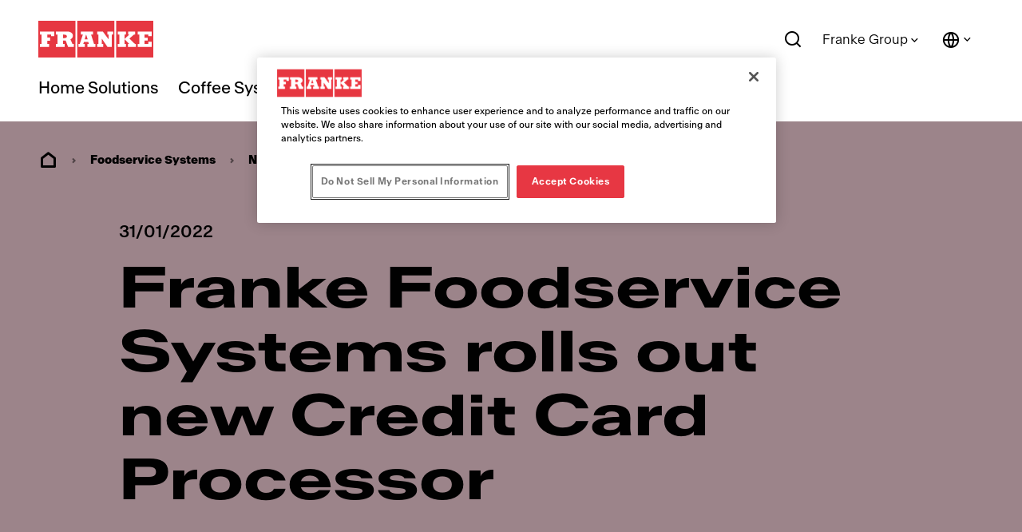

--- FILE ---
content_type: text/html;charset=utf-8
request_url: https://www.franke.com/ae/en/foodservice-systems/news-events/news/2022/new-credit-card-processor.html
body_size: 32764
content:
<!DOCTYPE HTML>
<html lang="en-AE" data-font="antartica-latin">
<head>
    <meta charset="UTF-8"/>
    <title>Franke Foodservice Systems debuts new Credit Card Processor</title>
    
    <meta name="description" content="Announcement: Franke Foodservice Systems rolls out new Credit Card Processor for increased private data security – January 2022"/>
    <meta name="template" content="news-page"/>
    <meta name="viewport" content="width=device-width, initial-scale=1"/>
    

    
    
<script defer="defer" type="text/javascript" src="/.rum/@adobe/helix-rum-js@%5E2/dist/rum-standalone.js"></script>
<link rel="canonical" href="https://www.franke.com/ae/en/foodservice-systems/news-events/news/2022/new-credit-card-processor.html"/>
<link rel="alternate" hreflang="en-CH" href="https://www.franke.com/ch/en/foodservice-systems/news-events/news/2022/new-credit-card-processor.html"/>
<link rel="alternate" hreflang="de-CH" href="https://www.franke.com/ch/de/foodservice-systems/news-events/news/2022/new-credit-card-processor.html"/>
<link rel="alternate" hreflang="fr-CH" href="https://www.franke.com/ch/fr/foodservice-systems/news-events/actualites/2022/new-credit-card-processor.html"/>
<link rel="alternate" hreflang="it-CH" href="https://www.franke.com/ch/it/foodservice-systems/novita-eventi/novita/2022/nuovo-processore-carte-di-credito.html"/>
<link rel="alternate" hreflang="en-AG" href="https://www.franke.com/ag/en/foodservice-systems/news-events/news/2022/new-credit-card-processor.html"/>
<link rel="alternate" hreflang="es-AG" href="https://www.franke.com/ag/es/foodservice-systems/noticias-eventos/noticias/2022/nuevo-procesador-tarjetas-credito.html"/>
<link rel="alternate" hreflang="es-AR" href="https://www.franke.com/ar/es/foodservice-systems/noticias-eventos/noticias/2022/nuevo-procesador-tarjetas-credito.html"/>
<link rel="alternate" hreflang="de-AT" href="https://www.franke.com/at/de/foodservice-systems/news-events/news/2022/new-credit-card-processor.html"/>
<link rel="alternate" hreflang="en-AU" href="https://www.franke.com/au/en/foodservice-systems/news-events/news/2022/new-credit-card-processor.html"/>
<link rel="alternate" hreflang="en-BA" href="https://www.franke.com/ba/en/foodservice-systems/news-events/news/2022/new-credit-card-processor.html"/>
<link rel="alternate" hreflang="en-BB" href="https://www.franke.com/bb/en/foodservice-systems/news-events/news/2022/new-credit-card-processor.html"/>
<link rel="alternate" hreflang="es-BB" href="https://www.franke.com/bb/es/foodservice-systems/noticias-eventos/noticias/2022/nuevo-procesador-tarjetas-credito.html"/>
<link rel="alternate" hreflang="fr-BE" href="https://www.franke.com/be/fr/foodservice-systems/news-events/actualites/2022/new-credit-card-processor.html"/>
<link rel="alternate" hreflang="en-BS" href="https://www.franke.com/bs/en/foodservice-systems/news-events/news/2022/new-credit-card-processor.html"/>
<link rel="alternate" hreflang="es-BS" href="https://www.franke.com/bs/es/foodservice-systems/noticias-eventos/noticias/2022/nuevo-procesador-tarjetas-credito.html"/>
<link rel="alternate" hreflang="en-BZ" href="https://www.franke.com/bz/en/foodservice-systems/news-events/news/2022/new-credit-card-processor.html"/>
<link rel="alternate" hreflang="es-BZ" href="https://www.franke.com/bz/es/foodservice-systems/noticias-eventos/noticias/2022/nuevo-procesador-tarjetas-credito.html"/>
<link rel="alternate" hreflang="en-CA" href="https://www.franke.com/ca/en/foodservice-systems/news-events/news/2022/new-credit-card-processor.html"/>
<link rel="alternate" hreflang="fr-CA" href="https://www.franke.com/ca/fr/foodservice-systems/news-events/actualites/2022/new-credit-card-processor.html"/>
<link rel="alternate" hreflang="es-CL" href="https://www.franke.com/cl/es/foodservice-systems/noticias-eventos/noticias/2022/nuevo-procesador-tarjetas-credito.html"/>
<link rel="alternate" hreflang="en-KH" href="https://www.franke.com/kh/en/foodservice-systems/news-events/news/2022/new-credit-card-processor.html"/>
<link rel="alternate" hreflang="en-CN" href="https://www.franke.com/cn/en/foodservice-systems/news-events/news/2022/new-credit-card-processor.html"/>
<link rel="alternate" hreflang="zh-CN" href="https://www.franke.com/cn/zh/foodservice-systems/%E6%96%B0%E9%97%BB%E4%B8%8E%E4%BA%8B%E4%BB%B6/%E6%96%B0%E9%97%BB/2022/new-credit-card-processor.html"/>
<link rel="alternate" hreflang="es-CO" href="https://www.franke.com/co/es/foodservice-systems/noticias-eventos/noticias/2022/nuevo-procesador-tarjetas-credito.html"/>
<link rel="alternate" hreflang="en-CR" href="https://www.franke.com/cr/en/foodservice-systems/news-events/news/2022/new-credit-card-processor.html"/>
<link rel="alternate" hreflang="es-CR" href="https://www.franke.com/cr/es/foodservice-systems/noticias-eventos/noticias/2022/nuevo-procesador-tarjetas-credito.html"/>
<link rel="alternate" hreflang="en-HR" href="https://www.franke.com/hr/en/foodservice-systems/news-events/news/2022/new-credit-card-processor.html"/>
<link rel="alternate" hreflang="en-DO" href="https://www.franke.com/do/en/foodservice-systems/news-events/news/2022/new-credit-card-processor.html"/>
<link rel="alternate" hreflang="es-DO" href="https://www.franke.com/do/es/foodservice-systems/noticias-eventos/noticias/2022/nuevo-procesador-tarjetas-credito.html"/>
<link rel="alternate" hreflang="en-DM" href="https://www.franke.com/dm/en/foodservice-systems/news-events/news/2022/new-credit-card-processor.html"/>
<link rel="alternate" hreflang="es-DM" href="https://www.franke.com/dm/es/foodservice-systems/noticias-eventos/noticias/2022/nuevo-procesador-tarjetas-credito.html"/>
<link rel="alternate" hreflang="en-EG" href="https://www.franke.com/eg/en/foodservice-systems/news-events/news/2022/new-credit-card-processor.html"/>
<link rel="alternate" hreflang="en-SV" href="https://www.franke.com/sv/en/foodservice-systems/news-events/news/2022/new-credit-card-processor.html"/>
<link rel="alternate" hreflang="es-SV" href="https://www.franke.com/sv/es/foodservice-systems/noticias-eventos/noticias/2022/nuevo-procesador-tarjetas-credito.html"/>
<link rel="alternate" hreflang="fr-FR" href="https://www.franke.com/fr/fr/foodservice-systems/news-events/actualites/2022/new-credit-card-processor.html"/>
<link rel="alternate" hreflang="de-DE" href="https://www.franke.com/de/de/foodservice-systems/news-events/news/2022/new-credit-card-processor.html"/>
<link rel="alternate" hreflang="en-GB" href="https://www.franke.com/gb/en/foodservice-systems/news-events/news/2022/new-credit-card-processor.html"/>
<link rel="alternate" hreflang="en-GD" href="https://www.franke.com/gd/en/foodservice-systems/news-events/news/2022/new-credit-card-processor.html"/>
<link rel="alternate" hreflang="es-GD" href="https://www.franke.com/gd/es/foodservice-systems/noticias-eventos/noticias/2022/nuevo-procesador-tarjetas-credito.html"/>
<link rel="alternate" hreflang="en-GT" href="https://www.franke.com/gt/en/foodservice-systems/news-events/news/2022/new-credit-card-processor.html"/>
<link rel="alternate" hreflang="es-GT" href="https://www.franke.com/gt/es/foodservice-systems/noticias-eventos/noticias/2022/nuevo-procesador-tarjetas-credito.html"/>
<link rel="alternate" hreflang="en-GY" href="https://www.franke.com/gy/en/foodservice-systems/news-events/news/2022/new-credit-card-processor.html"/>
<link rel="alternate" hreflang="es-GY" href="https://www.franke.com/gy/es/foodservice-systems/noticias-eventos/noticias/2022/nuevo-procesador-tarjetas-credito.html"/>
<link rel="alternate" hreflang="en-HT" href="https://www.franke.com/ht/en/foodservice-systems/news-events/news/2022/new-credit-card-processor.html"/>
<link rel="alternate" hreflang="en-HN" href="https://www.franke.com/hn/en/foodservice-systems/news-events/news/2022/new-credit-card-processor.html"/>
<link rel="alternate" hreflang="es-HN" href="https://www.franke.com/hn/es/foodservice-systems/noticias-eventos/noticias/2022/nuevo-procesador-tarjetas-credito.html"/>
<link rel="alternate" hreflang="en-HK" href="https://www.franke.com/hk/en/foodservice-systems/news-events/news/2022/new-credit-card-processor.html"/>
<link rel="alternate" hreflang="en-IN" href="https://www.franke.com/in/en/foodservice-systems/news-events/news/2022/new-credit-card-processor.html"/>
<link rel="alternate" hreflang="en-ID" href="https://www.franke.com/id/en/foodservice-systems/news-events/news/2022/new-credit-card-processor.html"/>
<link rel="alternate" hreflang="en-IQ" href="https://www.franke.com/iq/en/foodservice-systems/news-events/news/2022/new-credit-card-processor.html"/>
<link rel="alternate" hreflang="en-IE" href="https://www.franke.com/ie/en/foodservice-systems/news-events/news/2022/new-credit-card-processor.html"/>
<link rel="alternate" hreflang="en-IL" href="https://www.franke.com/il/en/foodservice-systems/news-events/news/2022/new-credit-card-processor.html"/>
<link rel="alternate" hreflang="it-IT" href="https://www.franke.com/it/it/foodservice-systems/novita-eventi/novita/2022/nuovo-processore-carte-di-credito.html"/>
<link rel="alternate" hreflang="en-JM" href="https://www.franke.com/jm/en/foodservice-systems/news-events/news/2022/new-credit-card-processor.html"/>
<link rel="alternate" hreflang="es-JM" href="https://www.franke.com/jm/es/foodservice-systems/noticias-eventos/noticias/2022/nuevo-procesador-tarjetas-credito.html"/>
<link rel="alternate" hreflang="en-JP" href="https://www.franke.com/jp/en/foodservice-systems/news-events/news/2022/new-credit-card-processor.html"/>
<link rel="alternate" hreflang="en-KR" href="https://www.franke.com/kr/en/foodservice-systems/news-events/news/2022/new-credit-card-processor.html"/>
<link rel="alternate" hreflang="en-MY" href="https://www.franke.com/my/en/foodservice-systems/news-events/news/2022/new-credit-card-processor.html"/>
<link rel="alternate" hreflang="fr-MA" href="https://www.franke.com/ma/fr/foodservice-systems/news-events/actualites/2022/new-credit-card-processor.html"/>
<link rel="alternate" hreflang="en-ME" href="https://www.franke.com/me/en/foodservice-systems/news-events/news/2022/new-credit-card-processor.html"/>
<link rel="alternate" hreflang="en-NZ" href="https://www.franke.com/nz/en/foodservice-systems/news-events/news/2022/new-credit-card-processor.html"/>
<link rel="alternate" hreflang="en-NI" href="https://www.franke.com/ni/en/foodservice-systems/news-events/news/2022/new-credit-card-processor.html"/>
<link rel="alternate" hreflang="es-NI" href="https://www.franke.com/ni/es/foodservice-systems/noticias-eventos/noticias/2022/nuevo-procesador-tarjetas-credito.html"/>
<link rel="alternate" hreflang="en-PA" href="https://www.franke.com/pa/en/foodservice-systems/news-events/news/2022/new-credit-card-processor.html"/>
<link rel="alternate" hreflang="es-PA" href="https://www.franke.com/pa/es/foodservice-systems/noticias-eventos/noticias/2022/nuevo-procesador-tarjetas-credito.html"/>
<link rel="alternate" hreflang="en-PH" href="https://www.franke.com/ph/en/foodservice-systems/news-events/news/2022/new-credit-card-processor.html"/>
<link rel="alternate" hreflang="pl-PL" href="https://www.franke.com/pl/pl/foodservice-systems/news-events/aktualno%C5%9Bci/2022/new-credit-card-processor.html"/>
<link rel="alternate" hreflang="ru-RU" href="https://www.franke.com/ru/ru/foodservice-systems/news-events/news/2022/new-credit-card-processor.html"/>
<link rel="alternate" hreflang="en-LC" href="https://www.franke.com/lc/en/foodservice-systems/news-events/news/2022/new-credit-card-processor.html"/>
<link rel="alternate" hreflang="es-LC" href="https://www.franke.com/lc/es/foodservice-systems/noticias-eventos/noticias/2022/nuevo-procesador-tarjetas-credito.html"/>
<link rel="alternate" hreflang="en-RS" href="https://www.franke.com/rs/en/foodservice-systems/news-events/news/2022/new-credit-card-processor.html"/>
<link rel="alternate" hreflang="de-RS" href="https://www.franke.com/rs/de/foodservice-systems/news-events/news/2022/new-credit-card-processor.html"/>
<link rel="alternate" hreflang="en-SG" href="https://www.franke.com/sg/en/foodservice-systems/news-events/news/2022/new-credit-card-processor.html"/>
<link rel="alternate" hreflang="en-SL" href="https://www.franke.com/sl/en/foodservice-systems/news-events/news/2022/new-credit-card-processor.html"/>
<link rel="alternate" hreflang="en-ZA" href="https://www.franke.com/za/en/foodservice-systems/news-events/news/2022/new-credit-card-processor.html"/>
<link rel="alternate" hreflang="es-ES" href="https://www.franke.com/es/es/foodservice-systems/noticias-eventos/noticias/2022/nuevo-procesador-tarjetas-credito.html"/>
<link rel="alternate" hreflang="en-KN" href="https://www.franke.com/kn/en/foodservice-systems/news-events/news/2022/new-credit-card-processor.html"/>
<link rel="alternate" hreflang="es-KN" href="https://www.franke.com/kn/es/foodservice-systems/noticias-eventos/noticias/2022/nuevo-procesador-tarjetas-credito.html"/>
<link rel="alternate" hreflang="en-TW" href="https://www.franke.com/tw/en/foodservice-systems/news-events/news/2022/new-credit-card-processor.html"/>
<link rel="alternate" hreflang="en-TH" href="https://www.franke.com/th/en/foodservice-systems/news-events/news/2022/new-credit-card-processor.html"/>
<link rel="alternate" hreflang="en-TT" href="https://www.franke.com/tt/en/foodservice-systems/news-events/news/2022/new-credit-card-processor.html"/>
<link rel="alternate" hreflang="es-TT" href="https://www.franke.com/tt/es/foodservice-systems/noticias-eventos/noticias/2022/nuevo-procesador-tarjetas-credito.html"/>
<link rel="alternate" hreflang="en-AE" href="https://www.franke.com/ae/en/foodservice-systems/news-events/news/2022/new-credit-card-processor.html"/>
<link rel="alternate" hreflang="en-US" href="https://www.franke.com/us/en/foodservice-systems/news-events/news/2022/new-credit-card-processor.html"/>
<link rel="alternate" hreflang="en-VN" href="https://www.franke.com/vn/en/foodservice-systems/news-events/news/2022/new-credit-card-processor.html"/>

    
    <meta property="og:title" content="Franke Foodservice Systems debuts new Credit Card Processor"/>
    <meta property="og:description" content="Announcement: Franke Foodservice Systems rolls out new Credit Card Processor for increased private data security – January 2022"/>
    <meta property="og:url" content="https://www.franke.com/ae/en/foodservice-systems/news-events/news/2022/new-credit-card-processor.html"/>
    <meta property="og:type" content="website"/>
    <meta property="twitter:card" content="summary"/>
    <meta property="twitter:site" content="Franke"/>
    <meta property="twitter:creator" content="Franke"/>
    <meta property="twitter:title" content="Franke Foodservice Systems debuts new Credit Card Processor"/>
    <meta property="twitter:description" content="Announcement: Franke Foodservice Systems rolls out new Credit Card Processor for increased private data security – January 2022"/>
    
    <meta property="og:locale" content="en_AE"/>
    
    <meta property="og:site_name" content="Franke"/>
    


    

    
    
<link rel="stylesheet" href="/etc.clientlibs/franke-aem/clientlibs/clientlib-base.lc-392d73a9971acceab12613b1298ac447-lc.min.css" type="text/css">



        
    
        
    
        
    
<link rel="stylesheet" href="/etc.clientlibs/franke-aem/clientlibs/clientlib-antartica-fonts.lc-d0d3d697be242ef40a77ea84509e7119-lc.min.css" type="text/css">



    


    
    
    

    

    


        <script type="text/javascript" src="//assets.adobedtm.com/f1d37cb9eede/0f86fe171eb8/launch-0b9145e3dc18.min.js" async></script>


    
    



    
    
<link rel="stylesheet" href="/etc.clientlibs/franke-aem/clientlibs/clientlib-site.lc-95748ff79a8a067066fc6b7d401cee24-lc.min.css" type="text/css">
<link rel="stylesheet" href="/etc.clientlibs/franke-aem/clientlibs/clientlib-icons.lc-325e875cb75ced86a20f576911932341-lc.min.css" type="text/css">



    

    
    <link rel="icon" sizes="192x192" href="/etc.clientlibs/franke-aem/clientlibs/clientlib-franke-favicons/resources/icon-192x192.png"/>
    <link rel="apple-touch-icon" sizes="180x180" href="/etc.clientlibs/franke-aem/clientlibs/clientlib-franke-favicons/resources/apple-touch-icon-180x180.png"/>
    <link rel="apple-touch-icon" sizes="167x167" href="/etc.clientlibs/franke-aem/clientlibs/clientlib-franke-favicons/resources/apple-touch-icon-167x167.png"/>
    <link rel="apple-touch-icon" sizes="152x152" href="/etc.clientlibs/franke-aem/clientlibs/clientlib-franke-favicons/resources/apple-touch-icon-152x152.png"/>
    <link rel="apple-touch-icon" sizes="120x120" href="/etc.clientlibs/franke-aem/clientlibs/clientlib-franke-favicons/resources/apple-touch-icon-120x120.png"/>
    <meta name="msapplication-square310x310logo" content="/etc.clientlibs/franke-aem/clientlibs/clientlib-franke-favicons/resources/icon-310x310.png"/>
    <meta name="msapplication-wide310x150logo" content="/etc.clientlibs/franke-aem/clientlibs/clientlib-franke-favicons/resources/icon-310x150.png"/>
    <meta name="msapplication-square150x150logo" content="/etc.clientlibs/franke-aem/clientlibs/clientlib-franke-favicons/resources/icon-150x150.png"/>
    <meta name="msapplication-square70x70logo" content="/etc.clientlibs/franke-aem/clientlibs/clientlib-franke-favicons/resources/icon-70x70.png"/>

    
    <script type="application/ld+json">
    {
  "@context" : "http://schema.org/",
  "type" : "NewsArticle",
  "headline" : "Now, More Secure Credit Card Processing for Americas Customers",
  "description" : null,
  "contentLocation" : null,
  "datePublished" : "2022-01-31T08:51:00",
  "dateModified" : "2022-09-12T07:49:06.284",
  "image" : [ ],
  "author" : "Foodservice Systems",
  "publisher" : "Franke",
  "mainEntityOfPage" : "https://www.franke.com/ae/en/foodservice-systems/news-events/news/2022/new-credit-card-processor.html"
}
</script>


</head>
<body class="newspage page basicpage burgundy-theme has-header-v2" id="page-f4c4fc9424" data-cmp-data-layer-enabled>
<script>
    window.adobeDataLayer = window.adobeDataLayer || [];
    adobeDataLayer.push({
        page: JSON.parse("{\x22country\x22:\x22ae\x22,\x22globalName\x22:\x22foodservice\u002Dsystems\/news\u002Devents\/news\/2022\/new\u002Dcredit\u002Dcard\u002Dprocessor\x22,\x22division\x22:\x22foodservice\u002Dsystems\x22,\x22pageType\x22:\x22franke\u002Daem\/components\/newspage\x22,\x22xdm:language\x22:\x22en\u002DAE\x22,\x22repo:path\x22:\x22\/content\/franke\/ae\/en\/foodservice\u002Dsystems\/news\u002Devents\/news\/2022\/new\u002Dcredit\u002Dcard\u002Dprocessor.html\x22,\x22dc:title\x22:\x22Now, More Secure Credit Card Processing for Americas Customers\x22,\x22xdm:tags\x22:[],\x22xdm:template\x22:\x22\/conf\/franke\u002Daem\/settings\/wcm\/templates\/news\u002Dpage\x22,\x22repo:modifyDate\x22:\x222022\u002D09\u002D12T07:49:06Z\x22,\x22@type\x22:\x22core\/wcm\/components\/page\/v2\/page\x22}"),
        event:'cmp:show',
        eventInfo: {
            path: 'page.page\u002Df4c4fc9424'
        }
    });
</script>


    

<div class="cmp-page__skiptomaincontent">
    <a class="cmp-page__skiptomaincontent-link" href="#main-content">Skip to main content</a>
</div>

    
<link rel="stylesheet" href="/etc.clientlibs/core/wcm/components/page/v2/page/clientlibs/site/skiptomaincontent.lc-696ce9a06faa733b225ffb8c05f16db9-lc.min.css" type="text/css">




    
<div class="root container responsivegrid">

    
    
    
    <div id="container-54d78f773f" class="cmp-container">
        
        <div class="experiencefragment">
<div id="experiencefragment-1a96617eb5" class="cmp-experiencefragment cmp-experiencefragment--header">


    
    <div id="container-314fc8f792" class="cmp-container">
        


<div class="aem-Grid aem-Grid--12 aem-Grid--default--12 ">
    
    <div class="header aem-GridColumn aem-GridColumn--default--12">

    
    

    
    <header data-aria-nav-label="Navigation menu" class="cmp-header-v2  ">
    
    <a class="cmp-logo" href="/ae/en.html" aria-label="Franke Logo - to the start page">
    <img src="https://assets.franke.com/is/content/frankemanagement/logo-box-1" alt="Franke Logo - to the start page" class="cmp-logo__background" width="150" height="50"/>
    <img src="https://assets.franke.com/is/content/frankemanagement/logo-text-1" alt="Franke Logo - to the start page" class="cmp-logo__foreground" width="150" height="50"/>
</a>

    




    
    
        
<div class="cmp-navigation-v2 ">
    
    
    <nav class="cmp-navigation-v2__desktop" role="menubar" aria-label="Main navigation">
        
        
        
        
        
        
            <button class="cmp-navigation-v2__menu-item " data-modal-trigger="home-solutions" aria-expanded="false" aria-haspopup="dialog" aria-controls="modal-content-home-solutions">Home Solutions</button>
            <div id="modal-content-home-solutions" style="display:none">
    <div class="cmp-navigation-v2__level2">
        <div class="cmp-navigation-v2__level2-go-back">
            <i class="ri-arrow-left-line mobile-icon"></i>
            <h2 class="cmp-navigation-v2__level2-title">Home Solutions</h2>
        </div>
    
        <a aria-label="Overview" class="cmp-navigation-v2__level2-overview" href="/ae/en/home-solutions.html">
           Overview
        </a>
    

    
        <div class="cmp-navigation-v2__level2-content">
            
            <div class="cmp-navigation-v2__level2-navigation-items">
                <div class="cmp-navigation-v2__level2-column  cmp-navigation-v2__level2-column--two-column-width">
                    
                        <a aria-label="Products" class="cmp-navigation-v2__level2-column-title " href="/ae/en/home-solutions/products.html">
                        Products
                        <i class="ri-arrow-right-line cmp-navigation-v2__level2-column-icon"></i>
                        </a>
                    

                    
                    
                        <a aria-label="Featured Products" class="cmp-navigation-v2__level3-title " href="/ae/en/home-solutions/products/featured-products.html">
                            
                            Featured Products
                            <i class="ri-arrow-right-line cmp-navigation-v2__level3-title-icon"></i>
                        </a>
                    
                        <a aria-label="Accessories" class="cmp-navigation-v2__level3-title " href="/ae/en/home-solutions/products/accessories.html">
                            
                            Accessories
                            <i class="ri-arrow-right-line cmp-navigation-v2__level3-title-icon"></i>
                        </a>
                    
                        <a aria-label="Dishwasher" class="cmp-navigation-v2__level3-title " href="/ae/en/home-solutions/products/dishwashers.html">
                            
                            Dishwasher
                            <i class="ri-arrow-right-line cmp-navigation-v2__level3-title-icon"></i>
                        </a>
                    
                        <a aria-label="Hob Extractor" class="cmp-navigation-v2__level3-title " href="/ae/en/home-solutions/products/hob-extractors.html">
                            
                            Hob Extractor
                            <i class="ri-arrow-right-line cmp-navigation-v2__level3-title-icon"></i>
                        </a>
                    
                        <a aria-label="Hobs" class="cmp-navigation-v2__level3-title " href="/ae/en/home-solutions/products/hobs.html">
                            
                            Hobs
                            <i class="ri-arrow-right-line cmp-navigation-v2__level3-title-icon"></i>
                        </a>
                    
                        <a aria-label="Refrigerator" class="cmp-navigation-v2__level3-title " href="/ae/en/home-solutions/products/refrigerators.html">
                            
                            Refrigerator
                            <i class="ri-arrow-right-line cmp-navigation-v2__level3-title-icon"></i>
                        </a>
                    
                        <a aria-label="Oven" class="cmp-navigation-v2__level3-title " href="/ae/en/home-solutions/products/ovens.html">
                            
                            Oven
                            <i class="ri-arrow-right-line cmp-navigation-v2__level3-title-icon"></i>
                        </a>
                    
                        <a aria-label="Microwave ovens" class="cmp-navigation-v2__level3-title " href="/ae/en/home-solutions/products/microwave-ovens.html">
                            
                            Microwave ovens
                            <i class="ri-arrow-right-line cmp-navigation-v2__level3-title-icon"></i>
                        </a>
                    
                        <a aria-label="Waste Management" class="cmp-navigation-v2__level3-title " href="/ae/en/home-solutions/products/waste-management.html">
                            
                            Waste Management
                            <i class="ri-arrow-right-line cmp-navigation-v2__level3-title-icon"></i>
                        </a>
                    
                        <a aria-label="Wine Cooler" class="cmp-navigation-v2__level3-title " href="/ae/en/home-solutions/products/wine-coolers.html">
                            
                            Wine Cooler
                            <i class="ri-arrow-right-line cmp-navigation-v2__level3-title-icon"></i>
                        </a>
                    
                        <a aria-label="All products" class="cmp-navigation-v2__level3-title " href="/ae/en/home-solutions/products/products.html">
                            
                            All products
                            <i class="ri-arrow-right-line cmp-navigation-v2__level3-title-icon"></i>
                        </a>
                    
                        <a aria-label="Coffee Machines" class="cmp-navigation-v2__level3-title " href="/ae/en/home-solutions/products/coffee-machines.html">
                            
                            Coffee Machines
                            <i class="ri-arrow-right-line cmp-navigation-v2__level3-title-icon"></i>
                        </a>
                    
                        <a aria-label="All products" class="cmp-navigation-v2__level3-title " href="/ae/en/home-solutions/products/all-products.html">
                            
                            All products
                            <i class="ri-arrow-right-line cmp-navigation-v2__level3-title-icon"></i>
                        </a>
                    
                        <a aria-label="Other Appliances" class="cmp-navigation-v2__level3-title " href="/ae/en/home-solutions/products/other-appliances.html">
                            
                            Other Appliances
                            <i class="ri-arrow-right-line cmp-navigation-v2__level3-title-icon"></i>
                        </a>
                    
                        <a aria-label="Multifunctional Taps" class="cmp-navigation-v2__level3-title " href="/ae/en/home-solutions/products/multifunctional-taps.html">
                            
                            Multifunctional Taps
                            <i class="ri-arrow-right-line cmp-navigation-v2__level3-title-icon"></i>
                        </a>
                    
                        <a aria-label="Warming Drawer" class="cmp-navigation-v2__level3-title " href="/ae/en/home-solutions/products/warming-drawers.html">
                            
                            Warming Drawer
                            <i class="ri-arrow-right-line cmp-navigation-v2__level3-title-icon"></i>
                        </a>
                    
                        <a aria-label="Cooker Hoods" class="cmp-navigation-v2__level3-title " href="/ae/en/home-solutions/products/cooker-hoods.html">
                            
                            Cooker Hoods
                            <i class="ri-arrow-right-line cmp-navigation-v2__level3-title-icon"></i>
                        </a>
                    
                        <a aria-label="Taps" class="cmp-navigation-v2__level3-title " href="/ae/en/home-solutions/products/kitchen-taps.html">
                            
                            Taps
                            <i class="ri-arrow-right-line cmp-navigation-v2__level3-title-icon"></i>
                        </a>
                    
                        <a aria-label="Sinks" class="cmp-navigation-v2__level3-title " href="/ae/en/home-solutions/products/kitchen-sinks.html">
                            
                            Sinks
                            <i class="ri-arrow-right-line cmp-navigation-v2__level3-title-icon"></i>
                        </a>
                    
                        <a aria-label="Mythos Water Hub" class="cmp-navigation-v2__level3-title " href="/ae/en/home-solutions/products/sparkling-filtered-water.html">
                            
                            Mythos Water Hub
                            <i class="ri-arrow-right-line cmp-navigation-v2__level3-title-icon"></i>
                        </a>
                    
                </div>
            
                <div class="cmp-navigation-v2__level2-column  ">
                    
                        <a aria-label="Inspiration" class="cmp-navigation-v2__level2-column-title " href="/ae/en/home-solutions/Navigation/inspiration.html">
                        Inspiration
                        <i class="ri-arrow-right-line cmp-navigation-v2__level2-column-icon"></i>
                        </a>
                    

                    
                    
                        <a aria-label="Design inspiration" class="cmp-navigation-v2__level3-title " href="/ae/en/home-solutions/Navigation/inspiration/design-inspiration.html">
                            
                            Design inspiration
                            <i class="ri-arrow-right-line cmp-navigation-v2__level3-title-icon"></i>
                        </a>
                    
                        <a aria-label="Award-winning products" class="cmp-navigation-v2__level3-title " href="/ae/en/home-solutions/Navigation/inspiration/award-winning-products.html">
                            
                            Award-winning products
                            <i class="ri-arrow-right-line cmp-navigation-v2__level3-title-icon"></i>
                        </a>
                    
                        <a aria-label="Green Living" class="cmp-navigation-v2__level3-title " href="/ae/en/home-solutions/Navigation/inspiration/green-living.html">
                            
                            Green Living
                            <i class="ri-arrow-right-line cmp-navigation-v2__level3-title-icon"></i>
                        </a>
                    
                        <a aria-label="Mythos" class="cmp-navigation-v2__level3-title " href="/ae/en/home-solutions/Navigation/inspiration/mythos.html">
                            
                            Mythos
                            <i class="ri-arrow-right-line cmp-navigation-v2__level3-title-icon"></i>
                        </a>
                    
                        <a aria-label="Maris" class="cmp-navigation-v2__level3-title " href="/ae/en/home-solutions/Navigation/inspiration/maris.html">
                            
                            Maris
                            <i class="ri-arrow-right-line cmp-navigation-v2__level3-title-icon"></i>
                        </a>
                    
                        <a aria-label="Smart" class="cmp-navigation-v2__level3-title " href="/ae/en/home-solutions/Navigation/inspiration/smart.html">
                            
                            Smart
                            <i class="ri-arrow-right-line cmp-navigation-v2__level3-title-icon"></i>
                        </a>
                    
                </div>
            </div>
            
            <div class="cmp-navigation-v2__level2-sidebar">
                
                <div class="cmp-navigation-v2__meta-navigation">
                    <a aria-label="Catalogues &amp; Brochures" class="cmp-navigation-v2__meta-navigation-link" href="/ae/en/home-solutions/support/resources/brochures-catalogues.html">
                        Catalogues &amp; Brochures
                        <i class="ri-arrow-right-line"></i>
                    </a>
                
                    <a aria-label="Support" class="cmp-navigation-v2__meta-navigation-link" href="/ae/en/home-solutions/support.html">
                        Support
                        <i class="ri-arrow-right-line"></i>
                    </a>
                
                    <a aria-label="Contact" class="cmp-navigation-v2__meta-navigation-link" href="/ae/en/home-solutions/contact.html">
                        Contact
                        <i class="ri-arrow-right-line"></i>
                    </a>
                </div>
    
                
                
            </div>
        </div>
    

    </div>
</div>
        
    
        
        
        
        
        
        
            <button class="cmp-navigation-v2__menu-item " data-modal-trigger="coffee-systems" aria-expanded="false" aria-haspopup="dialog" aria-controls="modal-content-coffee-systems">Coffee Systems</button>
            <div id="modal-content-coffee-systems" style="display:none">
    <div class="cmp-navigation-v2__level2">
        <div class="cmp-navigation-v2__level2-go-back">
            <i class="ri-arrow-left-line mobile-icon"></i>
            <h2 class="cmp-navigation-v2__level2-title">Coffee Systems</h2>
        </div>
    
        <a aria-label="Overview" class="cmp-navigation-v2__level2-overview" href="/ae/en/coffee-systems.html">
           Overview
        </a>
    

    
        <div class="cmp-navigation-v2__level2-content">
            
            <div class="cmp-navigation-v2__level2-navigation-items">
                <div class="cmp-navigation-v2__level2-column  ">
                    
                        <a aria-label="Products" class="cmp-navigation-v2__level2-column-title " href="/ae/en/coffee-systems/products.html">
                        Products
                        <i class="ri-arrow-right-line cmp-navigation-v2__level2-column-icon"></i>
                        </a>
                    

                    
                    
                        <a aria-label="Fully Automatics" class="cmp-navigation-v2__level3-title " href="/ae/en/coffee-systems/products/fully-automatic-coffee-machines.html">
                            
                            Fully Automatics
                            <i class="ri-arrow-right-line cmp-navigation-v2__level3-title-icon"></i>
                        </a>
                    
                        <a aria-label="BeyondTraditional" class="cmp-navigation-v2__level3-title " href="/ae/en/coffee-systems/products/beyond-traditional-coffee-machines.html">
                            
                            BeyondTraditional
                            <i class="ri-arrow-right-line cmp-navigation-v2__level3-title-icon"></i>
                        </a>
                    
                        <a aria-label="Digital Services" class="cmp-navigation-v2__level3-title " href="/ae/en/coffee-systems/products/digital-services.html">
                            
                            Digital Services
                            <i class="ri-arrow-right-line cmp-navigation-v2__level3-title-icon"></i>
                        </a>
                    
                        <a aria-label="Add-on units" class="cmp-navigation-v2__level3-title " href="/ae/en/coffee-systems/products/add-on-units.html">
                            
                            Add-on units
                            <i class="ri-arrow-right-line cmp-navigation-v2__level3-title-icon"></i>
                        </a>
                    
                </div>
            
                <div class="cmp-navigation-v2__level2-column  ">
                    
                        <a aria-label="Industries" class="cmp-navigation-v2__level2-column-title " href="/ae/en/coffee-systems/industries.html">
                        Industries
                        <i class="ri-arrow-right-line cmp-navigation-v2__level2-column-icon"></i>
                        </a>
                    

                    
                    
                        <a aria-label="Hotels &amp; Restaurant " class="cmp-navigation-v2__level3-title " href="/ae/en/coffee-systems/industries/hotel-restaurant.html">
                            
                            Hotels &amp; Restaurant 
                            <i class="ri-arrow-right-line cmp-navigation-v2__level3-title-icon"></i>
                        </a>
                    
                        <a aria-label="Coffee Shop &amp; Bakery" class="cmp-navigation-v2__level3-title " href="/ae/en/coffee-systems/industries/coffee-shop-bakery.html">
                            
                            Coffee Shop &amp; Bakery
                            <i class="ri-arrow-right-line cmp-navigation-v2__level3-title-icon"></i>
                        </a>
                    
                        <a aria-label="Coffee Shop Chain" class="cmp-navigation-v2__level3-title " href="/ae/en/coffee-systems/industries/coffee-shop-chain.html">
                            
                            Coffee Shop Chain
                            <i class="ri-arrow-right-line cmp-navigation-v2__level3-title-icon"></i>
                        </a>
                    
                        <a aria-label="Quick Service Restaurant" class="cmp-navigation-v2__level3-title " href="/ae/en/coffee-systems/industries/quick-service-restaurant.html">
                            
                            Quick Service Restaurant
                            <i class="ri-arrow-right-line cmp-navigation-v2__level3-title-icon"></i>
                        </a>
                    
                        <a aria-label="Convenience Store" class="cmp-navigation-v2__level3-title " href="/ae/en/coffee-systems/industries/convenience-store.html">
                            
                            Convenience Store
                            <i class="ri-arrow-right-line cmp-navigation-v2__level3-title-icon"></i>
                        </a>
                    
                        <a aria-label="Workplace " class="cmp-navigation-v2__level3-title " href="/ae/en/coffee-systems/industries/workplace.html">
                            
                            Workplace 
                            <i class="ri-arrow-right-line cmp-navigation-v2__level3-title-icon"></i>
                        </a>
                    
                        <a aria-label="Healthcare" class="cmp-navigation-v2__level3-title " href="/ae/en/coffee-systems/industries/healthcare.html">
                            
                            Healthcare
                            <i class="ri-arrow-right-line cmp-navigation-v2__level3-title-icon"></i>
                        </a>
                    
                        <a aria-label="Baristas" class="cmp-navigation-v2__level3-title " href="/ae/en/coffee-systems/industries/baristas.html">
                            
                            Baristas
                            <i class="ri-arrow-right-line cmp-navigation-v2__level3-title-icon"></i>
                        </a>
                    
                </div>
            
                <div class="cmp-navigation-v2__level2-column  ">
                    
                        <a aria-label="Technologies" class="cmp-navigation-v2__level2-column-title " href="/ae/en/coffee-systems/technologies.html">
                        Technologies
                        <i class="ri-arrow-right-line cmp-navigation-v2__level2-column-icon"></i>
                        </a>
                    

                    
                    
                        <a aria-label="Modularity" class="cmp-navigation-v2__level3-title " href="/ae/en/coffee-systems/technologies/modular-systems.html">
                            
                            Modularity
                            <i class="ri-arrow-right-line cmp-navigation-v2__level3-title-icon"></i>
                        </a>
                    
                        <a aria-label="Milk Solutions" class="cmp-navigation-v2__level3-title " href="/ae/en/coffee-systems/technologies/milk-solutions.html">
                            
                            Milk Solutions
                            <i class="ri-arrow-right-line cmp-navigation-v2__level3-title-icon"></i>
                        </a>
                    
                        <a aria-label="Foam Solutions" class="cmp-navigation-v2__level3-title " href="/ae/en/coffee-systems/technologies/foam-solutions.html">
                            
                            Foam Solutions
                            <i class="ri-arrow-right-line cmp-navigation-v2__level3-title-icon"></i>
                        </a>
                    
                        <a aria-label="Customized Drinks" class="cmp-navigation-v2__level3-title " href="/ae/en/coffee-systems/technologies/customized-drinks.html">
                            
                            Customized Drinks
                            <i class="ri-arrow-right-line cmp-navigation-v2__level3-title-icon"></i>
                        </a>
                    
                        <a aria-label="Consistent Quality" class="cmp-navigation-v2__level3-title " href="/ae/en/coffee-systems/technologies/consistent-quality.html">
                            
                            Consistent Quality
                            <i class="ri-arrow-right-line cmp-navigation-v2__level3-title-icon"></i>
                        </a>
                    
                        <a aria-label="For Self-Service" class="cmp-navigation-v2__level3-title " href="/ae/en/coffee-systems/technologies/self-service.html">
                            
                            For Self-Service
                            <i class="ri-arrow-right-line cmp-navigation-v2__level3-title-icon"></i>
                        </a>
                    
                        <a aria-label="Cleaning Solutions" class="cmp-navigation-v2__level3-title " href="/ae/en/coffee-systems/technologies/cleaning-solutions.html">
                            
                            Cleaning Solutions
                            <i class="ri-arrow-right-line cmp-navigation-v2__level3-title-icon"></i>
                        </a>
                    
                        <a aria-label="Energy Efficiency" class="cmp-navigation-v2__level3-title " href="/ae/en/coffee-systems/technologies/energy-efficiency.html">
                            
                            Energy Efficiency
                            <i class="ri-arrow-right-line cmp-navigation-v2__level3-title-icon"></i>
                        </a>
                    
                </div>
            
                <div class="cmp-navigation-v2__level2-column  ">
                    
                        <a aria-label="Resources" class="cmp-navigation-v2__level2-column-title " href="/ae/en/coffee-systems/resources.html">
                        Resources
                        <i class="ri-arrow-right-line cmp-navigation-v2__level2-column-icon"></i>
                        </a>
                    

                    
                    
                        <a aria-label="Franke Support" class="cmp-navigation-v2__level3-title " href="/ae/en/coffee-systems/resources/customer-service.html">
                            
                            Franke Support
                            <i class="ri-arrow-right-line cmp-navigation-v2__level3-title-icon"></i>
                        </a>
                    
                        <a aria-label="Cleaning Information" class="cmp-navigation-v2__level3-title " href="/ae/en/coffee-systems/resources/cleaning-information.html">
                            
                            Cleaning Information
                            <i class="ri-arrow-right-line cmp-navigation-v2__level3-title-icon"></i>
                        </a>
                    
                        <a aria-label="Coffee Competence" class="cmp-navigation-v2__level3-title " href="/ae/en/coffee-systems/resources/coffee-competence.html">
                            
                            Coffee Competence
                            <i class="ri-arrow-right-line cmp-navigation-v2__level3-title-icon"></i>
                        </a>
                    
                        <a aria-label="Brochures &amp; Leaflets" class="cmp-navigation-v2__level3-title " href="/ae/en/coffee-systems/resources/brochures-leaflets.html">
                            
                            Brochures &amp; Leaflets
                            <i class="ri-arrow-right-line cmp-navigation-v2__level3-title-icon"></i>
                        </a>
                    
                        <a aria-label="Machine Manuals" class="cmp-navigation-v2__level3-title " href="/ae/en/coffee-systems/resources/machine-manuals.html">
                            
                            Machine Manuals
                            <i class="ri-arrow-right-line cmp-navigation-v2__level3-title-icon"></i>
                        </a>
                    
                        <a aria-label="Planner Data" class="cmp-navigation-v2__level3-title " href="/ae/en/coffee-systems/resources/planner-data.html">
                            
                            Planner Data
                            <i class="ri-arrow-right-line cmp-navigation-v2__level3-title-icon"></i>
                        </a>
                    
                </div>
            </div>
            
            <div class="cmp-navigation-v2__level2-sidebar">
                
                <div class="cmp-navigation-v2__meta-navigation">
                    <a aria-label="For Partners " class="cmp-navigation-v2__meta-navigation-link" href="/ae/en/coffee-systems/partner.html">
                        For Partners 
                        <i class="ri-arrow-right-line"></i>
                    </a>
                
                    <a aria-label="News &amp; Events" class="cmp-navigation-v2__meta-navigation-link" href="/ae/en/coffee-systems/news-events.html">
                        News &amp; Events
                        <i class="ri-arrow-right-line"></i>
                    </a>
                
                    <a aria-label="Contact" class="cmp-navigation-v2__meta-navigation-link" href="/ae/en/coffee-systems/contact.html">
                        Contact
                        <i class="ri-arrow-right-line"></i>
                    </a>
                </div>
    
                
                
            </div>
        </div>
    

    </div>
</div>
        
    
        
        
        
        
        
        
            <button class="cmp-navigation-v2__menu-item cmp-navigation-v2__menu-item--is-active" data-modal-trigger="foodservice-systems" aria-expanded="false" aria-haspopup="dialog" aria-controls="modal-content-foodservice-systems">Foodservice Systems</button>
            <div id="modal-content-foodservice-systems" style="display:none">
    <div class="cmp-navigation-v2__level2">
        <div class="cmp-navigation-v2__level2-go-back">
            <i class="ri-arrow-left-line mobile-icon"></i>
            <h2 class="cmp-navigation-v2__level2-title">Foodservice Systems</h2>
        </div>
    
        <a aria-label="Overview" class="cmp-navigation-v2__level2-overview" href="/ae/en/foodservice-systems.html">
           Overview
        </a>
    

    
        <div class="cmp-navigation-v2__level2-content">
            
            <div class="cmp-navigation-v2__level2-navigation-items">
                <div class="cmp-navigation-v2__level2-column  ">
                    
                        <a aria-label="Customer Segments" class="cmp-navigation-v2__level2-column-title " href="/ae/en/foodservice-systems/customer-segments.html">
                        Customer Segments
                        <i class="ri-arrow-right-line cmp-navigation-v2__level2-column-icon"></i>
                        </a>
                    

                    
                    
                        <a aria-label="Quick-Service Restaurants" class="cmp-navigation-v2__level3-title " href="/ae/en/foodservice-systems/customer-segments/quick-service-restaurant.html">
                            
                            Quick-Service Restaurants
                            <i class="ri-arrow-right-line cmp-navigation-v2__level3-title-icon"></i>
                        </a>
                    
                        <a aria-label="Casual Dining &amp; Cafes" class="cmp-navigation-v2__level3-title " href="/ae/en/foodservice-systems/customer-segments/casual-dining-restaurant-cafe.html">
                            
                            Casual Dining &amp; Cafes
                            <i class="ri-arrow-right-line cmp-navigation-v2__level3-title-icon"></i>
                        </a>
                    
                        <a aria-label="Convenience Stores" class="cmp-navigation-v2__level3-title " href="/ae/en/foodservice-systems/customer-segments/convenience-store.html">
                            
                            Convenience Stores
                            <i class="ri-arrow-right-line cmp-navigation-v2__level3-title-icon"></i>
                        </a>
                    
                        <a aria-label="On-Site Foodservice / Cafeterias" class="cmp-navigation-v2__level3-title " href="/ae/en/foodservice-systems/customer-segments/cafeteria.html">
                            
                            On-Site Foodservice / Cafeterias
                            <i class="ri-arrow-right-line cmp-navigation-v2__level3-title-icon"></i>
                        </a>
                    
                        <a aria-label="Recreation Foodservice" class="cmp-navigation-v2__level3-title " href="/ae/en/foodservice-systems/customer-segments/recreation.html">
                            
                            Recreation Foodservice
                            <i class="ri-arrow-right-line cmp-navigation-v2__level3-title-icon"></i>
                        </a>
                    
                </div>
            
                <div class="cmp-navigation-v2__level2-column  ">
                    
                        <a aria-label="Innovation" class="cmp-navigation-v2__level2-column-title " href="/ae/en/foodservice-systems/innovation.html">
                        Innovation
                        <i class="ri-arrow-right-line cmp-navigation-v2__level2-column-icon"></i>
                        </a>
                    

                    
                    
                        <a aria-label="Noodle Cooker" class="cmp-navigation-v2__level3-title " href="/ae/en/foodservice-systems/innovation/noodle-cooker.html">
                            
                            Noodle Cooker
                            <i class="ri-arrow-right-line cmp-navigation-v2__level3-title-icon"></i>
                        </a>
                    
                        <a aria-label="Frozen Product Dispenser" class="cmp-navigation-v2__level3-title " href="/ae/en/foodservice-systems/innovation/frozen-product-dispenser.html">
                            
                            Frozen Product Dispenser
                            <i class="ri-arrow-right-line cmp-navigation-v2__level3-title-icon"></i>
                        </a>
                    
                        <a aria-label="Franke Transporter" class="cmp-navigation-v2__level3-title " href="/ae/en/foodservice-systems/innovation/transporter.html">
                            
                            Franke Transporter
                            <i class="ri-arrow-right-line cmp-navigation-v2__level3-title-icon"></i>
                        </a>
                    
                        <a aria-label="Pasta cooker" class="cmp-navigation-v2__level3-title " href="/ae/en/foodservice-systems/innovation/frontline-cooker.html">
                            
                            Pasta cooker
                            <i class="ri-arrow-right-line cmp-navigation-v2__level3-title-icon"></i>
                        </a>
                    
                        <a aria-label="Smallwares" class="cmp-navigation-v2__level3-title " href="/ae/en/foodservice-systems/innovation/smallwares.html">
                            
                            Smallwares
                            <i class="ri-arrow-right-line cmp-navigation-v2__level3-title-icon"></i>
                        </a>
                    
                        <a aria-label="Air Knife Canopy Hood" class="cmp-navigation-v2__level3-title " href="/ae/en/foodservice-systems/innovation/air-knife-ventilation-hood.html">
                            
                            Air Knife Canopy Hood
                            <i class="ri-arrow-right-line cmp-navigation-v2__level3-title-icon"></i>
                        </a>
                    
                        <a aria-label="Cascade Hood Filter" class="cmp-navigation-v2__level3-title " href="/ae/en/foodservice-systems/innovation/cascade-air-filter.html">
                            
                            Cascade Hood Filter
                            <i class="ri-arrow-right-line cmp-navigation-v2__level3-title-icon"></i>
                        </a>
                    
                        <a aria-label="UVC Gen V Air Filtration" class="cmp-navigation-v2__level3-title " href="/ae/en/foodservice-systems/innovation/filtration-system-uvc.html">
                            
                            UVC Gen V Air Filtration
                            <i class="ri-arrow-right-line cmp-navigation-v2__level3-title-icon"></i>
                        </a>
                    
                        <a aria-label="Ecovent Air Treatment" class="cmp-navigation-v2__level3-title " href="/ae/en/foodservice-systems/innovation/filtration-system-ecovent.html">
                            
                            Ecovent Air Treatment
                            <i class="ri-arrow-right-line cmp-navigation-v2__level3-title-icon"></i>
                        </a>
                    
                </div>
            
                <div class="cmp-navigation-v2__level2-column  ">
                    
                        <a aria-label="Services" class="cmp-navigation-v2__level2-column-title " href="/ae/en/foodservice-systems/services.html">
                        Services
                        <i class="ri-arrow-right-line cmp-navigation-v2__level2-column-icon"></i>
                        </a>
                    

                    
                    
                        <a aria-label="Program Management" class="cmp-navigation-v2__level3-title " href="/ae/en/foodservice-systems/services/program-management.html">
                            
                            Program Management
                            <i class="ri-arrow-right-line cmp-navigation-v2__level3-title-icon"></i>
                        </a>
                    
                        <a aria-label="Project Management" class="cmp-navigation-v2__level3-title " href="/ae/en/foodservice-systems/services/project-management.html">
                            
                            Project Management
                            <i class="ri-arrow-right-line cmp-navigation-v2__level3-title-icon"></i>
                        </a>
                    
                        <a aria-label="Supply" class="cmp-navigation-v2__level3-title " href="/ae/en/foodservice-systems/services/supply.html">
                            
                            Supply
                            <i class="ri-arrow-right-line cmp-navigation-v2__level3-title-icon"></i>
                        </a>
                    
                        <a aria-label="Support" class="cmp-navigation-v2__level3-title " href="/ae/en/foodservice-systems/services/support.html">
                            
                            Support
                            <i class="ri-arrow-right-line cmp-navigation-v2__level3-title-icon"></i>
                        </a>
                    
                        <a aria-label="Custom Product Solutions" class="cmp-navigation-v2__level3-title " href="/ae/en/foodservice-systems/services/custom-product-solutions.html">
                            
                            Custom Product Solutions
                            <i class="ri-arrow-right-line cmp-navigation-v2__level3-title-icon"></i>
                        </a>
                    
                        <a aria-label="Logistics &amp; Distribution" class="cmp-navigation-v2__level3-title " href="/ae/en/foodservice-systems/services/logistics-and-distribution.html">
                            
                            Logistics &amp; Distribution
                            <i class="ri-arrow-right-line cmp-navigation-v2__level3-title-icon"></i>
                        </a>
                    
                </div>
            </div>
            
            <div class="cmp-navigation-v2__level2-sidebar">
                
                <div class="cmp-navigation-v2__meta-navigation">
                    <a aria-label="News &amp; Events" class="cmp-navigation-v2__meta-navigation-link" href="/ae/en/foodservice-systems/news-events.html">
                        News &amp; Events
                        <i class="ri-arrow-right-line"></i>
                    </a>
                
                    <a aria-label="Webshop" class="cmp-navigation-v2__meta-navigation-link" href="/ae/en/foodservice-systems/webshop.html">
                        Webshop
                        <i class="ri-arrow-right-line"></i>
                    </a>
                
                    <a aria-label="Contact" class="cmp-navigation-v2__meta-navigation-link" href="/ae/en/foodservice-systems/contact-us.html">
                        Contact
                        <i class="ri-arrow-right-line"></i>
                    </a>
                </div>
    
                
                
            </div>
        </div>
    

    </div>
</div>
        
    </nav>
    
    
    
    
    
    <div class="cmp-navigation-v2__mobile">
        <div class="cmp-navigation-v2__mobile-level1">
            <p>Home Solutions</p>
            <i class="ri-arrow-right-line mobile-icon"></i>
        </div>
        <div class="cmp-navigation-v2__mobile-level2">
    <div class="cmp-navigation-v2__level2">
        <div class="cmp-navigation-v2__level2-go-back">
            <i class="ri-arrow-left-line mobile-icon"></i>
            <h2 class="cmp-navigation-v2__level2-title">Home Solutions</h2>
        </div>
    
        <a aria-label="Overview" class="cmp-navigation-v2__level2-overview" href="/ae/en/home-solutions.html">
           Overview
        </a>
    

    
        <div class="cmp-navigation-v2__level2-content">
            
            <div class="cmp-navigation-v2__level2-navigation-items">
                <div class="cmp-navigation-v2__level2-column  cmp-navigation-v2__level2-column--two-column-width">
                    
                        <a aria-label="Products" class="cmp-navigation-v2__level2-column-title " href="/ae/en/home-solutions/products.html">
                        Products
                        <i class="ri-arrow-right-line cmp-navigation-v2__level2-column-icon"></i>
                        </a>
                    

                    
                    
                        <a aria-label="Featured Products" class="cmp-navigation-v2__level3-title " href="/ae/en/home-solutions/products/featured-products.html">
                            
                            Featured Products
                            <i class="ri-arrow-right-line cmp-navigation-v2__level3-title-icon"></i>
                        </a>
                    
                        <a aria-label="Accessories" class="cmp-navigation-v2__level3-title " href="/ae/en/home-solutions/products/accessories.html">
                            
                            Accessories
                            <i class="ri-arrow-right-line cmp-navigation-v2__level3-title-icon"></i>
                        </a>
                    
                        <a aria-label="Dishwasher" class="cmp-navigation-v2__level3-title " href="/ae/en/home-solutions/products/dishwashers.html">
                            
                            Dishwasher
                            <i class="ri-arrow-right-line cmp-navigation-v2__level3-title-icon"></i>
                        </a>
                    
                        <a aria-label="Hob Extractor" class="cmp-navigation-v2__level3-title " href="/ae/en/home-solutions/products/hob-extractors.html">
                            
                            Hob Extractor
                            <i class="ri-arrow-right-line cmp-navigation-v2__level3-title-icon"></i>
                        </a>
                    
                        <a aria-label="Hobs" class="cmp-navigation-v2__level3-title " href="/ae/en/home-solutions/products/hobs.html">
                            
                            Hobs
                            <i class="ri-arrow-right-line cmp-navigation-v2__level3-title-icon"></i>
                        </a>
                    
                        <a aria-label="Refrigerator" class="cmp-navigation-v2__level3-title " href="/ae/en/home-solutions/products/refrigerators.html">
                            
                            Refrigerator
                            <i class="ri-arrow-right-line cmp-navigation-v2__level3-title-icon"></i>
                        </a>
                    
                        <a aria-label="Oven" class="cmp-navigation-v2__level3-title " href="/ae/en/home-solutions/products/ovens.html">
                            
                            Oven
                            <i class="ri-arrow-right-line cmp-navigation-v2__level3-title-icon"></i>
                        </a>
                    
                        <a aria-label="Microwave ovens" class="cmp-navigation-v2__level3-title " href="/ae/en/home-solutions/products/microwave-ovens.html">
                            
                            Microwave ovens
                            <i class="ri-arrow-right-line cmp-navigation-v2__level3-title-icon"></i>
                        </a>
                    
                        <a aria-label="Waste Management" class="cmp-navigation-v2__level3-title " href="/ae/en/home-solutions/products/waste-management.html">
                            
                            Waste Management
                            <i class="ri-arrow-right-line cmp-navigation-v2__level3-title-icon"></i>
                        </a>
                    
                        <a aria-label="Wine Cooler" class="cmp-navigation-v2__level3-title " href="/ae/en/home-solutions/products/wine-coolers.html">
                            
                            Wine Cooler
                            <i class="ri-arrow-right-line cmp-navigation-v2__level3-title-icon"></i>
                        </a>
                    
                        <a aria-label="All products" class="cmp-navigation-v2__level3-title " href="/ae/en/home-solutions/products/products.html">
                            
                            All products
                            <i class="ri-arrow-right-line cmp-navigation-v2__level3-title-icon"></i>
                        </a>
                    
                        <a aria-label="Coffee Machines" class="cmp-navigation-v2__level3-title " href="/ae/en/home-solutions/products/coffee-machines.html">
                            
                            Coffee Machines
                            <i class="ri-arrow-right-line cmp-navigation-v2__level3-title-icon"></i>
                        </a>
                    
                        <a aria-label="All products" class="cmp-navigation-v2__level3-title " href="/ae/en/home-solutions/products/all-products.html">
                            
                            All products
                            <i class="ri-arrow-right-line cmp-navigation-v2__level3-title-icon"></i>
                        </a>
                    
                        <a aria-label="Other Appliances" class="cmp-navigation-v2__level3-title " href="/ae/en/home-solutions/products/other-appliances.html">
                            
                            Other Appliances
                            <i class="ri-arrow-right-line cmp-navigation-v2__level3-title-icon"></i>
                        </a>
                    
                        <a aria-label="Multifunctional Taps" class="cmp-navigation-v2__level3-title " href="/ae/en/home-solutions/products/multifunctional-taps.html">
                            
                            Multifunctional Taps
                            <i class="ri-arrow-right-line cmp-navigation-v2__level3-title-icon"></i>
                        </a>
                    
                        <a aria-label="Warming Drawer" class="cmp-navigation-v2__level3-title " href="/ae/en/home-solutions/products/warming-drawers.html">
                            
                            Warming Drawer
                            <i class="ri-arrow-right-line cmp-navigation-v2__level3-title-icon"></i>
                        </a>
                    
                        <a aria-label="Cooker Hoods" class="cmp-navigation-v2__level3-title " href="/ae/en/home-solutions/products/cooker-hoods.html">
                            
                            Cooker Hoods
                            <i class="ri-arrow-right-line cmp-navigation-v2__level3-title-icon"></i>
                        </a>
                    
                        <a aria-label="Taps" class="cmp-navigation-v2__level3-title " href="/ae/en/home-solutions/products/kitchen-taps.html">
                            
                            Taps
                            <i class="ri-arrow-right-line cmp-navigation-v2__level3-title-icon"></i>
                        </a>
                    
                        <a aria-label="Sinks" class="cmp-navigation-v2__level3-title " href="/ae/en/home-solutions/products/kitchen-sinks.html">
                            
                            Sinks
                            <i class="ri-arrow-right-line cmp-navigation-v2__level3-title-icon"></i>
                        </a>
                    
                        <a aria-label="Mythos Water Hub" class="cmp-navigation-v2__level3-title " href="/ae/en/home-solutions/products/sparkling-filtered-water.html">
                            
                            Mythos Water Hub
                            <i class="ri-arrow-right-line cmp-navigation-v2__level3-title-icon"></i>
                        </a>
                    
                </div>
            
                <div class="cmp-navigation-v2__level2-column  ">
                    
                        <a aria-label="Inspiration" class="cmp-navigation-v2__level2-column-title " href="/ae/en/home-solutions/Navigation/inspiration.html">
                        Inspiration
                        <i class="ri-arrow-right-line cmp-navigation-v2__level2-column-icon"></i>
                        </a>
                    

                    
                    
                        <a aria-label="Design inspiration" class="cmp-navigation-v2__level3-title " href="/ae/en/home-solutions/Navigation/inspiration/design-inspiration.html">
                            
                            Design inspiration
                            <i class="ri-arrow-right-line cmp-navigation-v2__level3-title-icon"></i>
                        </a>
                    
                        <a aria-label="Award-winning products" class="cmp-navigation-v2__level3-title " href="/ae/en/home-solutions/Navigation/inspiration/award-winning-products.html">
                            
                            Award-winning products
                            <i class="ri-arrow-right-line cmp-navigation-v2__level3-title-icon"></i>
                        </a>
                    
                        <a aria-label="Green Living" class="cmp-navigation-v2__level3-title " href="/ae/en/home-solutions/Navigation/inspiration/green-living.html">
                            
                            Green Living
                            <i class="ri-arrow-right-line cmp-navigation-v2__level3-title-icon"></i>
                        </a>
                    
                        <a aria-label="Mythos" class="cmp-navigation-v2__level3-title " href="/ae/en/home-solutions/Navigation/inspiration/mythos.html">
                            
                            Mythos
                            <i class="ri-arrow-right-line cmp-navigation-v2__level3-title-icon"></i>
                        </a>
                    
                        <a aria-label="Maris" class="cmp-navigation-v2__level3-title " href="/ae/en/home-solutions/Navigation/inspiration/maris.html">
                            
                            Maris
                            <i class="ri-arrow-right-line cmp-navigation-v2__level3-title-icon"></i>
                        </a>
                    
                        <a aria-label="Smart" class="cmp-navigation-v2__level3-title " href="/ae/en/home-solutions/Navigation/inspiration/smart.html">
                            
                            Smart
                            <i class="ri-arrow-right-line cmp-navigation-v2__level3-title-icon"></i>
                        </a>
                    
                </div>
            </div>
            
            <div class="cmp-navigation-v2__level2-sidebar">
                
                <div class="cmp-navigation-v2__meta-navigation">
                    <a aria-label="Catalogues &amp; Brochures" class="cmp-navigation-v2__meta-navigation-link" href="/ae/en/home-solutions/support/resources/brochures-catalogues.html">
                        Catalogues &amp; Brochures
                        <i class="ri-arrow-right-line"></i>
                    </a>
                
                    <a aria-label="Support" class="cmp-navigation-v2__meta-navigation-link" href="/ae/en/home-solutions/support.html">
                        Support
                        <i class="ri-arrow-right-line"></i>
                    </a>
                
                    <a aria-label="Contact" class="cmp-navigation-v2__meta-navigation-link" href="/ae/en/home-solutions/contact.html">
                        Contact
                        <i class="ri-arrow-right-line"></i>
                    </a>
                </div>
    
                
                
            </div>
        </div>
    

    </div>
</div>
    
        <div class="cmp-navigation-v2__mobile-level1">
            <p>Coffee Systems</p>
            <i class="ri-arrow-right-line mobile-icon"></i>
        </div>
        <div class="cmp-navigation-v2__mobile-level2">
    <div class="cmp-navigation-v2__level2">
        <div class="cmp-navigation-v2__level2-go-back">
            <i class="ri-arrow-left-line mobile-icon"></i>
            <h2 class="cmp-navigation-v2__level2-title">Coffee Systems</h2>
        </div>
    
        <a aria-label="Overview" class="cmp-navigation-v2__level2-overview" href="/ae/en/coffee-systems.html">
           Overview
        </a>
    

    
        <div class="cmp-navigation-v2__level2-content">
            
            <div class="cmp-navigation-v2__level2-navigation-items">
                <div class="cmp-navigation-v2__level2-column  ">
                    
                        <a aria-label="Products" class="cmp-navigation-v2__level2-column-title " href="/ae/en/coffee-systems/products.html">
                        Products
                        <i class="ri-arrow-right-line cmp-navigation-v2__level2-column-icon"></i>
                        </a>
                    

                    
                    
                        <a aria-label="Fully Automatics" class="cmp-navigation-v2__level3-title " href="/ae/en/coffee-systems/products/fully-automatic-coffee-machines.html">
                            
                            Fully Automatics
                            <i class="ri-arrow-right-line cmp-navigation-v2__level3-title-icon"></i>
                        </a>
                    
                        <a aria-label="BeyondTraditional" class="cmp-navigation-v2__level3-title " href="/ae/en/coffee-systems/products/beyond-traditional-coffee-machines.html">
                            
                            BeyondTraditional
                            <i class="ri-arrow-right-line cmp-navigation-v2__level3-title-icon"></i>
                        </a>
                    
                        <a aria-label="Digital Services" class="cmp-navigation-v2__level3-title " href="/ae/en/coffee-systems/products/digital-services.html">
                            
                            Digital Services
                            <i class="ri-arrow-right-line cmp-navigation-v2__level3-title-icon"></i>
                        </a>
                    
                        <a aria-label="Add-on units" class="cmp-navigation-v2__level3-title " href="/ae/en/coffee-systems/products/add-on-units.html">
                            
                            Add-on units
                            <i class="ri-arrow-right-line cmp-navigation-v2__level3-title-icon"></i>
                        </a>
                    
                </div>
            
                <div class="cmp-navigation-v2__level2-column  ">
                    
                        <a aria-label="Industries" class="cmp-navigation-v2__level2-column-title " href="/ae/en/coffee-systems/industries.html">
                        Industries
                        <i class="ri-arrow-right-line cmp-navigation-v2__level2-column-icon"></i>
                        </a>
                    

                    
                    
                        <a aria-label="Hotels &amp; Restaurant " class="cmp-navigation-v2__level3-title " href="/ae/en/coffee-systems/industries/hotel-restaurant.html">
                            
                            Hotels &amp; Restaurant 
                            <i class="ri-arrow-right-line cmp-navigation-v2__level3-title-icon"></i>
                        </a>
                    
                        <a aria-label="Coffee Shop &amp; Bakery" class="cmp-navigation-v2__level3-title " href="/ae/en/coffee-systems/industries/coffee-shop-bakery.html">
                            
                            Coffee Shop &amp; Bakery
                            <i class="ri-arrow-right-line cmp-navigation-v2__level3-title-icon"></i>
                        </a>
                    
                        <a aria-label="Coffee Shop Chain" class="cmp-navigation-v2__level3-title " href="/ae/en/coffee-systems/industries/coffee-shop-chain.html">
                            
                            Coffee Shop Chain
                            <i class="ri-arrow-right-line cmp-navigation-v2__level3-title-icon"></i>
                        </a>
                    
                        <a aria-label="Quick Service Restaurant" class="cmp-navigation-v2__level3-title " href="/ae/en/coffee-systems/industries/quick-service-restaurant.html">
                            
                            Quick Service Restaurant
                            <i class="ri-arrow-right-line cmp-navigation-v2__level3-title-icon"></i>
                        </a>
                    
                        <a aria-label="Convenience Store" class="cmp-navigation-v2__level3-title " href="/ae/en/coffee-systems/industries/convenience-store.html">
                            
                            Convenience Store
                            <i class="ri-arrow-right-line cmp-navigation-v2__level3-title-icon"></i>
                        </a>
                    
                        <a aria-label="Workplace " class="cmp-navigation-v2__level3-title " href="/ae/en/coffee-systems/industries/workplace.html">
                            
                            Workplace 
                            <i class="ri-arrow-right-line cmp-navigation-v2__level3-title-icon"></i>
                        </a>
                    
                        <a aria-label="Healthcare" class="cmp-navigation-v2__level3-title " href="/ae/en/coffee-systems/industries/healthcare.html">
                            
                            Healthcare
                            <i class="ri-arrow-right-line cmp-navigation-v2__level3-title-icon"></i>
                        </a>
                    
                        <a aria-label="Baristas" class="cmp-navigation-v2__level3-title " href="/ae/en/coffee-systems/industries/baristas.html">
                            
                            Baristas
                            <i class="ri-arrow-right-line cmp-navigation-v2__level3-title-icon"></i>
                        </a>
                    
                </div>
            
                <div class="cmp-navigation-v2__level2-column  ">
                    
                        <a aria-label="Technologies" class="cmp-navigation-v2__level2-column-title " href="/ae/en/coffee-systems/technologies.html">
                        Technologies
                        <i class="ri-arrow-right-line cmp-navigation-v2__level2-column-icon"></i>
                        </a>
                    

                    
                    
                        <a aria-label="Modularity" class="cmp-navigation-v2__level3-title " href="/ae/en/coffee-systems/technologies/modular-systems.html">
                            
                            Modularity
                            <i class="ri-arrow-right-line cmp-navigation-v2__level3-title-icon"></i>
                        </a>
                    
                        <a aria-label="Milk Solutions" class="cmp-navigation-v2__level3-title " href="/ae/en/coffee-systems/technologies/milk-solutions.html">
                            
                            Milk Solutions
                            <i class="ri-arrow-right-line cmp-navigation-v2__level3-title-icon"></i>
                        </a>
                    
                        <a aria-label="Foam Solutions" class="cmp-navigation-v2__level3-title " href="/ae/en/coffee-systems/technologies/foam-solutions.html">
                            
                            Foam Solutions
                            <i class="ri-arrow-right-line cmp-navigation-v2__level3-title-icon"></i>
                        </a>
                    
                        <a aria-label="Customized Drinks" class="cmp-navigation-v2__level3-title " href="/ae/en/coffee-systems/technologies/customized-drinks.html">
                            
                            Customized Drinks
                            <i class="ri-arrow-right-line cmp-navigation-v2__level3-title-icon"></i>
                        </a>
                    
                        <a aria-label="Consistent Quality" class="cmp-navigation-v2__level3-title " href="/ae/en/coffee-systems/technologies/consistent-quality.html">
                            
                            Consistent Quality
                            <i class="ri-arrow-right-line cmp-navigation-v2__level3-title-icon"></i>
                        </a>
                    
                        <a aria-label="For Self-Service" class="cmp-navigation-v2__level3-title " href="/ae/en/coffee-systems/technologies/self-service.html">
                            
                            For Self-Service
                            <i class="ri-arrow-right-line cmp-navigation-v2__level3-title-icon"></i>
                        </a>
                    
                        <a aria-label="Cleaning Solutions" class="cmp-navigation-v2__level3-title " href="/ae/en/coffee-systems/technologies/cleaning-solutions.html">
                            
                            Cleaning Solutions
                            <i class="ri-arrow-right-line cmp-navigation-v2__level3-title-icon"></i>
                        </a>
                    
                        <a aria-label="Energy Efficiency" class="cmp-navigation-v2__level3-title " href="/ae/en/coffee-systems/technologies/energy-efficiency.html">
                            
                            Energy Efficiency
                            <i class="ri-arrow-right-line cmp-navigation-v2__level3-title-icon"></i>
                        </a>
                    
                </div>
            
                <div class="cmp-navigation-v2__level2-column  ">
                    
                        <a aria-label="Resources" class="cmp-navigation-v2__level2-column-title " href="/ae/en/coffee-systems/resources.html">
                        Resources
                        <i class="ri-arrow-right-line cmp-navigation-v2__level2-column-icon"></i>
                        </a>
                    

                    
                    
                        <a aria-label="Franke Support" class="cmp-navigation-v2__level3-title " href="/ae/en/coffee-systems/resources/customer-service.html">
                            
                            Franke Support
                            <i class="ri-arrow-right-line cmp-navigation-v2__level3-title-icon"></i>
                        </a>
                    
                        <a aria-label="Cleaning Information" class="cmp-navigation-v2__level3-title " href="/ae/en/coffee-systems/resources/cleaning-information.html">
                            
                            Cleaning Information
                            <i class="ri-arrow-right-line cmp-navigation-v2__level3-title-icon"></i>
                        </a>
                    
                        <a aria-label="Coffee Competence" class="cmp-navigation-v2__level3-title " href="/ae/en/coffee-systems/resources/coffee-competence.html">
                            
                            Coffee Competence
                            <i class="ri-arrow-right-line cmp-navigation-v2__level3-title-icon"></i>
                        </a>
                    
                        <a aria-label="Brochures &amp; Leaflets" class="cmp-navigation-v2__level3-title " href="/ae/en/coffee-systems/resources/brochures-leaflets.html">
                            
                            Brochures &amp; Leaflets
                            <i class="ri-arrow-right-line cmp-navigation-v2__level3-title-icon"></i>
                        </a>
                    
                        <a aria-label="Machine Manuals" class="cmp-navigation-v2__level3-title " href="/ae/en/coffee-systems/resources/machine-manuals.html">
                            
                            Machine Manuals
                            <i class="ri-arrow-right-line cmp-navigation-v2__level3-title-icon"></i>
                        </a>
                    
                        <a aria-label="Planner Data" class="cmp-navigation-v2__level3-title " href="/ae/en/coffee-systems/resources/planner-data.html">
                            
                            Planner Data
                            <i class="ri-arrow-right-line cmp-navigation-v2__level3-title-icon"></i>
                        </a>
                    
                </div>
            </div>
            
            <div class="cmp-navigation-v2__level2-sidebar">
                
                <div class="cmp-navigation-v2__meta-navigation">
                    <a aria-label="For Partners " class="cmp-navigation-v2__meta-navigation-link" href="/ae/en/coffee-systems/partner.html">
                        For Partners 
                        <i class="ri-arrow-right-line"></i>
                    </a>
                
                    <a aria-label="News &amp; Events" class="cmp-navigation-v2__meta-navigation-link" href="/ae/en/coffee-systems/news-events.html">
                        News &amp; Events
                        <i class="ri-arrow-right-line"></i>
                    </a>
                
                    <a aria-label="Contact" class="cmp-navigation-v2__meta-navigation-link" href="/ae/en/coffee-systems/contact.html">
                        Contact
                        <i class="ri-arrow-right-line"></i>
                    </a>
                </div>
    
                
                
            </div>
        </div>
    

    </div>
</div>
    
        <div class="cmp-navigation-v2__mobile-level1">
            <p>Foodservice Systems</p>
            <i class="ri-arrow-right-line mobile-icon"></i>
        </div>
        <div class="cmp-navigation-v2__mobile-level2">
    <div class="cmp-navigation-v2__level2">
        <div class="cmp-navigation-v2__level2-go-back">
            <i class="ri-arrow-left-line mobile-icon"></i>
            <h2 class="cmp-navigation-v2__level2-title">Foodservice Systems</h2>
        </div>
    
        <a aria-label="Overview" class="cmp-navigation-v2__level2-overview" href="/ae/en/foodservice-systems.html">
           Overview
        </a>
    

    
        <div class="cmp-navigation-v2__level2-content">
            
            <div class="cmp-navigation-v2__level2-navigation-items">
                <div class="cmp-navigation-v2__level2-column  ">
                    
                        <a aria-label="Customer Segments" class="cmp-navigation-v2__level2-column-title " href="/ae/en/foodservice-systems/customer-segments.html">
                        Customer Segments
                        <i class="ri-arrow-right-line cmp-navigation-v2__level2-column-icon"></i>
                        </a>
                    

                    
                    
                        <a aria-label="Quick-Service Restaurants" class="cmp-navigation-v2__level3-title " href="/ae/en/foodservice-systems/customer-segments/quick-service-restaurant.html">
                            
                            Quick-Service Restaurants
                            <i class="ri-arrow-right-line cmp-navigation-v2__level3-title-icon"></i>
                        </a>
                    
                        <a aria-label="Casual Dining &amp; Cafes" class="cmp-navigation-v2__level3-title " href="/ae/en/foodservice-systems/customer-segments/casual-dining-restaurant-cafe.html">
                            
                            Casual Dining &amp; Cafes
                            <i class="ri-arrow-right-line cmp-navigation-v2__level3-title-icon"></i>
                        </a>
                    
                        <a aria-label="Convenience Stores" class="cmp-navigation-v2__level3-title " href="/ae/en/foodservice-systems/customer-segments/convenience-store.html">
                            
                            Convenience Stores
                            <i class="ri-arrow-right-line cmp-navigation-v2__level3-title-icon"></i>
                        </a>
                    
                        <a aria-label="On-Site Foodservice / Cafeterias" class="cmp-navigation-v2__level3-title " href="/ae/en/foodservice-systems/customer-segments/cafeteria.html">
                            
                            On-Site Foodservice / Cafeterias
                            <i class="ri-arrow-right-line cmp-navigation-v2__level3-title-icon"></i>
                        </a>
                    
                        <a aria-label="Recreation Foodservice" class="cmp-navigation-v2__level3-title " href="/ae/en/foodservice-systems/customer-segments/recreation.html">
                            
                            Recreation Foodservice
                            <i class="ri-arrow-right-line cmp-navigation-v2__level3-title-icon"></i>
                        </a>
                    
                </div>
            
                <div class="cmp-navigation-v2__level2-column  ">
                    
                        <a aria-label="Innovation" class="cmp-navigation-v2__level2-column-title " href="/ae/en/foodservice-systems/innovation.html">
                        Innovation
                        <i class="ri-arrow-right-line cmp-navigation-v2__level2-column-icon"></i>
                        </a>
                    

                    
                    
                        <a aria-label="Noodle Cooker" class="cmp-navigation-v2__level3-title " href="/ae/en/foodservice-systems/innovation/noodle-cooker.html">
                            
                            Noodle Cooker
                            <i class="ri-arrow-right-line cmp-navigation-v2__level3-title-icon"></i>
                        </a>
                    
                        <a aria-label="Frozen Product Dispenser" class="cmp-navigation-v2__level3-title " href="/ae/en/foodservice-systems/innovation/frozen-product-dispenser.html">
                            
                            Frozen Product Dispenser
                            <i class="ri-arrow-right-line cmp-navigation-v2__level3-title-icon"></i>
                        </a>
                    
                        <a aria-label="Franke Transporter" class="cmp-navigation-v2__level3-title " href="/ae/en/foodservice-systems/innovation/transporter.html">
                            
                            Franke Transporter
                            <i class="ri-arrow-right-line cmp-navigation-v2__level3-title-icon"></i>
                        </a>
                    
                        <a aria-label="Pasta cooker" class="cmp-navigation-v2__level3-title " href="/ae/en/foodservice-systems/innovation/frontline-cooker.html">
                            
                            Pasta cooker
                            <i class="ri-arrow-right-line cmp-navigation-v2__level3-title-icon"></i>
                        </a>
                    
                        <a aria-label="Smallwares" class="cmp-navigation-v2__level3-title " href="/ae/en/foodservice-systems/innovation/smallwares.html">
                            
                            Smallwares
                            <i class="ri-arrow-right-line cmp-navigation-v2__level3-title-icon"></i>
                        </a>
                    
                        <a aria-label="Air Knife Canopy Hood" class="cmp-navigation-v2__level3-title " href="/ae/en/foodservice-systems/innovation/air-knife-ventilation-hood.html">
                            
                            Air Knife Canopy Hood
                            <i class="ri-arrow-right-line cmp-navigation-v2__level3-title-icon"></i>
                        </a>
                    
                        <a aria-label="Cascade Hood Filter" class="cmp-navigation-v2__level3-title " href="/ae/en/foodservice-systems/innovation/cascade-air-filter.html">
                            
                            Cascade Hood Filter
                            <i class="ri-arrow-right-line cmp-navigation-v2__level3-title-icon"></i>
                        </a>
                    
                        <a aria-label="UVC Gen V Air Filtration" class="cmp-navigation-v2__level3-title " href="/ae/en/foodservice-systems/innovation/filtration-system-uvc.html">
                            
                            UVC Gen V Air Filtration
                            <i class="ri-arrow-right-line cmp-navigation-v2__level3-title-icon"></i>
                        </a>
                    
                        <a aria-label="Ecovent Air Treatment" class="cmp-navigation-v2__level3-title " href="/ae/en/foodservice-systems/innovation/filtration-system-ecovent.html">
                            
                            Ecovent Air Treatment
                            <i class="ri-arrow-right-line cmp-navigation-v2__level3-title-icon"></i>
                        </a>
                    
                </div>
            
                <div class="cmp-navigation-v2__level2-column  ">
                    
                        <a aria-label="Services" class="cmp-navigation-v2__level2-column-title " href="/ae/en/foodservice-systems/services.html">
                        Services
                        <i class="ri-arrow-right-line cmp-navigation-v2__level2-column-icon"></i>
                        </a>
                    

                    
                    
                        <a aria-label="Program Management" class="cmp-navigation-v2__level3-title " href="/ae/en/foodservice-systems/services/program-management.html">
                            
                            Program Management
                            <i class="ri-arrow-right-line cmp-navigation-v2__level3-title-icon"></i>
                        </a>
                    
                        <a aria-label="Project Management" class="cmp-navigation-v2__level3-title " href="/ae/en/foodservice-systems/services/project-management.html">
                            
                            Project Management
                            <i class="ri-arrow-right-line cmp-navigation-v2__level3-title-icon"></i>
                        </a>
                    
                        <a aria-label="Supply" class="cmp-navigation-v2__level3-title " href="/ae/en/foodservice-systems/services/supply.html">
                            
                            Supply
                            <i class="ri-arrow-right-line cmp-navigation-v2__level3-title-icon"></i>
                        </a>
                    
                        <a aria-label="Support" class="cmp-navigation-v2__level3-title " href="/ae/en/foodservice-systems/services/support.html">
                            
                            Support
                            <i class="ri-arrow-right-line cmp-navigation-v2__level3-title-icon"></i>
                        </a>
                    
                        <a aria-label="Custom Product Solutions" class="cmp-navigation-v2__level3-title " href="/ae/en/foodservice-systems/services/custom-product-solutions.html">
                            
                            Custom Product Solutions
                            <i class="ri-arrow-right-line cmp-navigation-v2__level3-title-icon"></i>
                        </a>
                    
                        <a aria-label="Logistics &amp; Distribution" class="cmp-navigation-v2__level3-title " href="/ae/en/foodservice-systems/services/logistics-and-distribution.html">
                            
                            Logistics &amp; Distribution
                            <i class="ri-arrow-right-line cmp-navigation-v2__level3-title-icon"></i>
                        </a>
                    
                </div>
            </div>
            
            <div class="cmp-navigation-v2__level2-sidebar">
                
                <div class="cmp-navigation-v2__meta-navigation">
                    <a aria-label="News &amp; Events" class="cmp-navigation-v2__meta-navigation-link" href="/ae/en/foodservice-systems/news-events.html">
                        News &amp; Events
                        <i class="ri-arrow-right-line"></i>
                    </a>
                
                    <a aria-label="Webshop" class="cmp-navigation-v2__meta-navigation-link" href="/ae/en/foodservice-systems/webshop.html">
                        Webshop
                        <i class="ri-arrow-right-line"></i>
                    </a>
                
                    <a aria-label="Contact" class="cmp-navigation-v2__meta-navigation-link" href="/ae/en/foodservice-systems/contact-us.html">
                        Contact
                        <i class="ri-arrow-right-line"></i>
                    </a>
                </div>
    
                
                
            </div>
        </div>
    

    </div>
</div>
    </div>
    
    
    
</div>

    
    
    <ul class="cmp-header-v2__menu-items" role="presentation">
        <!-- Search -->
        <li class="cmp-header-v2__menu-item cmp-header-v2__search" role="presentation">
            <button class="cmp-button-link" data-modal-trigger="search" aria-label="Search" aria-expanded="false" aria-haspopup="dialog" aria-controls="cmp-header-v2__modal">
                <i class="cmp-header-v2__menu-item-icon  ri-search-line" aria-hidden="true"></i>
            </button>
            
        </li>
        
        <!-- Wishlist -->
        <li class="cmp-header-v2__menu-item cmp-header-v2__wishlist" role="presentation">
            <button class="cmp-button-link cmp-header-v2__wishlist-button" data-modal-trigger="wishlist" aria-label="Wishlist" aria-expanded="false" aria-haspopup="dialog">
                <i class="cmp-header-v2__menu-item-icon ri-heart-line" aria-hidden="true"></i>
                <span class="cmp-header-v2__wishlist-count" aria-live="polite"></span>
            </button>
        </li>

        
        
        
        
            

    
    

    
    
        
        

        
        
            <li class="cmp-header-v2__menu-item cmp-header-v2__division">
                <button class="cmp-header-v2__division-title cmp-button-link cmp-header-v2__dropdown-button " aria-expanded="false" aria-haspopup="true" aria-label="Franke Group">
                    Franke Group 
                </button>
                <nav class="cmp-header-v2__division-dropdown cmp-header-v2__dropdown" aria-label="Franke Group submenu">
                <div class="cmp-header-v2__division-back">
                    <i class="ri-arrow-left-line mobile-icon"></i>
                    <h2 class="cmp-header-v2__division-back-title">Franke Group </h2>
                </div>
                
                    <a aria-label="Overview" class="cmp-header-v2__division-dropdown__item" href="/ae/en/group.html">Overview</a>
                
                
                    
                        <a aria-label="Purpose and Values" class="cmp-header-v2__division-dropdown__item" href="/ae/en/group/purpose-and-values.html">Purpose and Values</a>
                    
                
                    
                        <a aria-label="About Franke" class="cmp-header-v2__division-dropdown__item" href="/ae/en/group/company.html">About Franke</a>
                    
                
                    
                        <a aria-label="Sustainability" class="cmp-header-v2__division-dropdown__item" href="/ae/en/group/sustainability.html">Sustainability</a>
                    
                
                    
                        <a aria-label="Careers" class="cmp-header-v2__division-dropdown__item" href="/ae/en/group/career.html">Careers</a>
                    
                
                    
                        <a aria-label="Media" class="cmp-header-v2__division-dropdown__item" href="/ae/en/group/media.html">Media</a>
                    
                
                    
                        <a aria-label="Contact" class="cmp-header-v2__division-dropdown__item" href="/ae/en/group/contact.html">Contact</a>
                    
                
            </nav>
            </li>
        
    


    


        

        
        <li class="cmp-header-v2__menu-item cmp-header-v2__menu-item-country-language-switcher" role="presentation">
            <button class="cmp-button-link cmp-header-v2__dropdown-button" aria-label="Language and Country" aria-expanded="false" aria-haspopup="true">
                <i class="cmp-header-v2__menu-item-icon ri-global-line" aria-hidden="true"></i>
            </button>

            
            

            <div class="cmp-header-v2__country-language-switcher cmp-header-v2__dropdown">
                
                
                    <div class="cmp-header-v2__language-switcher-list">
                        <a href="/ae/en/foodservice-systems/news-events/news/2022/new-credit-card-processor.html" aria-label="English" class="cmp-header-v2__language-switcher-list-link cmp-header-v2__language-switcher-list-link--is-active">
                            En
                        </a>
                    </div>
                

                
                




    <div aria-label="United Arab Emirates" data-cmp-data-json="{&#34;id&#34;:&#34;countrylanguageswitcher-e45a6d7aca&#34;,&#34;countrySwitchLabel&#34;:&#34;Chose your country&#34;,&#34;searchPlaceholder&#34;:&#34;Search for country&#34;,&#34;hideSearch&#34;:false,&#34;groupByRegions&#34;:false,&#34;items&#34;:[{&#34;title&#34;:&#34;Antigua and Barbuda&#34;,&#34;languages&#34;:[{&#34;title&#34;:&#34;English&#34;,&#34;displayName&#34;:&#34;En&#34;,&#34;link&#34;:{&#34;url&#34;:&#34;/content/franke/ag/en/foodservice-systems/news-events/news/2022/new-credit-card-processor.html&#34;,&#34;valid&#34;:true,&#34;externalizedURL&#34;:&#34;/ag/en/foodservice-systems/news-events/news/2022/new-credit-card-processor.html&#34;,&#34;mappedURL&#34;:&#34;https://www.franke.com/ag/en/foodservice-systems/news-events/news/2022/new-credit-card-processor.html&#34;,&#34;htmlAttributes&#34;:{&#34;href&#34;:&#34;/content/franke/ag/en/foodservice-systems/news-events/news/2022/new-credit-card-processor.html&#34;},&#34;isTargetBlank&#34;:false},&#34;active&#34;:false},{&#34;title&#34;:&#34;Spanish&#34;,&#34;displayName&#34;:&#34;Es&#34;,&#34;link&#34;:{&#34;url&#34;:&#34;/content/franke/ag/es/foodservice-systems/news-events/news/2022/new-credit-card-processor.html&#34;,&#34;valid&#34;:true,&#34;externalizedURL&#34;:&#34;/ag/es/foodservice-systems/noticias-eventos/noticias/2022/nuevo-procesador-tarjetas-credito.html&#34;,&#34;mappedURL&#34;:&#34;https://www.franke.com/ag/es/foodservice-systems/noticias-eventos/noticias/2022/nuevo-procesador-tarjetas-credito.html&#34;,&#34;htmlAttributes&#34;:{&#34;href&#34;:&#34;/content/franke/ag/es/foodservice-systems/news-events/news/2022/new-credit-card-processor.html&#34;},&#34;isTargetBlank&#34;:false},&#34;active&#34;:false}]},{&#34;title&#34;:&#34;Argentina&#34;,&#34;languages&#34;:[{&#34;title&#34;:&#34;Spanish&#34;,&#34;displayName&#34;:&#34;Es&#34;,&#34;link&#34;:{&#34;url&#34;:&#34;/content/franke/ar/es/foodservice-systems/news-events/news/2022/new-credit-card-processor.html&#34;,&#34;valid&#34;:true,&#34;externalizedURL&#34;:&#34;/ar/es/foodservice-systems/noticias-eventos/noticias/2022/nuevo-procesador-tarjetas-credito.html&#34;,&#34;mappedURL&#34;:&#34;https://www.franke.com/ar/es/foodservice-systems/noticias-eventos/noticias/2022/nuevo-procesador-tarjetas-credito.html&#34;,&#34;htmlAttributes&#34;:{&#34;href&#34;:&#34;/content/franke/ar/es/foodservice-systems/news-events/news/2022/new-credit-card-processor.html&#34;},&#34;isTargetBlank&#34;:false},&#34;active&#34;:false}]},{&#34;title&#34;:&#34;Australia&#34;,&#34;languages&#34;:[{&#34;title&#34;:&#34;English&#34;,&#34;displayName&#34;:&#34;En&#34;,&#34;link&#34;:{&#34;url&#34;:&#34;/content/franke/au/en/foodservice-systems/news-events/news/2022/new-credit-card-processor.html&#34;,&#34;valid&#34;:true,&#34;externalizedURL&#34;:&#34;/au/en/foodservice-systems/news-events/news/2022/new-credit-card-processor.html&#34;,&#34;mappedURL&#34;:&#34;https://www.franke.com/au/en/foodservice-systems/news-events/news/2022/new-credit-card-processor.html&#34;,&#34;htmlAttributes&#34;:{&#34;href&#34;:&#34;/content/franke/au/en/foodservice-systems/news-events/news/2022/new-credit-card-processor.html&#34;},&#34;isTargetBlank&#34;:false},&#34;active&#34;:false}]},{&#34;title&#34;:&#34;Austria&#34;,&#34;languages&#34;:[{&#34;title&#34;:&#34;German&#34;,&#34;displayName&#34;:&#34;De&#34;,&#34;link&#34;:{&#34;url&#34;:&#34;/content/franke/at/de/foodservice-systems/news-events/news/2022/new-credit-card-processor.html&#34;,&#34;valid&#34;:true,&#34;externalizedURL&#34;:&#34;/at/de/foodservice-systems/news-events/news/2022/new-credit-card-processor.html&#34;,&#34;mappedURL&#34;:&#34;https://www.franke.com/at/de/foodservice-systems/news-events/news/2022/new-credit-card-processor.html&#34;,&#34;htmlAttributes&#34;:{&#34;href&#34;:&#34;/content/franke/at/de/foodservice-systems/news-events/news/2022/new-credit-card-processor.html&#34;},&#34;isTargetBlank&#34;:false},&#34;active&#34;:false}]},{&#34;title&#34;:&#34;Azerbaijan&#34;,&#34;languages&#34;:[{&#34;title&#34;:&#34;Azerbaijani&#34;,&#34;displayName&#34;:&#34;Az&#34;,&#34;link&#34;:{&#34;url&#34;:&#34;/content/franke/az/az/foodservice-systems.html&#34;,&#34;valid&#34;:true,&#34;externalizedURL&#34;:&#34;/az/az/foodservice-systems.html&#34;,&#34;mappedURL&#34;:&#34;https://www.franke.com/az/az/foodservice-systems.html&#34;,&#34;htmlAttributes&#34;:{&#34;href&#34;:&#34;/content/franke/az/az/foodservice-systems.html&#34;},&#34;isTargetBlank&#34;:false},&#34;active&#34;:false}]},{&#34;title&#34;:&#34;Bahamas&#34;,&#34;languages&#34;:[{&#34;title&#34;:&#34;English&#34;,&#34;displayName&#34;:&#34;En&#34;,&#34;link&#34;:{&#34;url&#34;:&#34;/content/franke/bs/en/foodservice-systems/news-events/news/2022/new-credit-card-processor.html&#34;,&#34;valid&#34;:true,&#34;externalizedURL&#34;:&#34;/bs/en/foodservice-systems/news-events/news/2022/new-credit-card-processor.html&#34;,&#34;mappedURL&#34;:&#34;https://www.franke.com/bs/en/foodservice-systems/news-events/news/2022/new-credit-card-processor.html&#34;,&#34;htmlAttributes&#34;:{&#34;href&#34;:&#34;/content/franke/bs/en/foodservice-systems/news-events/news/2022/new-credit-card-processor.html&#34;},&#34;isTargetBlank&#34;:false},&#34;active&#34;:false},{&#34;title&#34;:&#34;Spanish&#34;,&#34;displayName&#34;:&#34;Es&#34;,&#34;link&#34;:{&#34;url&#34;:&#34;/content/franke/bs/es/foodservice-systems/news-events/news/2022/new-credit-card-processor.html&#34;,&#34;valid&#34;:true,&#34;externalizedURL&#34;:&#34;/bs/es/foodservice-systems/noticias-eventos/noticias/2022/nuevo-procesador-tarjetas-credito.html&#34;,&#34;mappedURL&#34;:&#34;https://www.franke.com/bs/es/foodservice-systems/noticias-eventos/noticias/2022/nuevo-procesador-tarjetas-credito.html&#34;,&#34;htmlAttributes&#34;:{&#34;href&#34;:&#34;/content/franke/bs/es/foodservice-systems/news-events/news/2022/new-credit-card-processor.html&#34;},&#34;isTargetBlank&#34;:false},&#34;active&#34;:false}]},{&#34;title&#34;:&#34;Barbados&#34;,&#34;languages&#34;:[{&#34;title&#34;:&#34;English&#34;,&#34;displayName&#34;:&#34;En&#34;,&#34;link&#34;:{&#34;url&#34;:&#34;/content/franke/bb/en/foodservice-systems/news-events/news/2022/new-credit-card-processor.html&#34;,&#34;valid&#34;:true,&#34;externalizedURL&#34;:&#34;/bb/en/foodservice-systems/news-events/news/2022/new-credit-card-processor.html&#34;,&#34;mappedURL&#34;:&#34;https://www.franke.com/bb/en/foodservice-systems/news-events/news/2022/new-credit-card-processor.html&#34;,&#34;htmlAttributes&#34;:{&#34;href&#34;:&#34;/content/franke/bb/en/foodservice-systems/news-events/news/2022/new-credit-card-processor.html&#34;},&#34;isTargetBlank&#34;:false},&#34;active&#34;:false},{&#34;title&#34;:&#34;Spanish&#34;,&#34;displayName&#34;:&#34;Es&#34;,&#34;link&#34;:{&#34;url&#34;:&#34;/content/franke/bb/es/foodservice-systems/news-events/news/2022/new-credit-card-processor.html&#34;,&#34;valid&#34;:true,&#34;externalizedURL&#34;:&#34;/bb/es/foodservice-systems/noticias-eventos/noticias/2022/nuevo-procesador-tarjetas-credito.html&#34;,&#34;mappedURL&#34;:&#34;https://www.franke.com/bb/es/foodservice-systems/noticias-eventos/noticias/2022/nuevo-procesador-tarjetas-credito.html&#34;,&#34;htmlAttributes&#34;:{&#34;href&#34;:&#34;/content/franke/bb/es/foodservice-systems/news-events/news/2022/new-credit-card-processor.html&#34;},&#34;isTargetBlank&#34;:false},&#34;active&#34;:false}]},{&#34;title&#34;:&#34;Belgium&#34;,&#34;languages&#34;:[{&#34;title&#34;:&#34;French&#34;,&#34;displayName&#34;:&#34;Fr&#34;,&#34;link&#34;:{&#34;url&#34;:&#34;/content/franke/be/fr/foodservice-systems/news-events/news/2022/new-credit-card-processor.html&#34;,&#34;valid&#34;:true,&#34;externalizedURL&#34;:&#34;/be/fr/foodservice-systems/news-events/actualites/2022/new-credit-card-processor.html&#34;,&#34;mappedURL&#34;:&#34;https://www.franke.com/be/fr/foodservice-systems/news-events/actualites/2022/new-credit-card-processor.html&#34;,&#34;htmlAttributes&#34;:{&#34;href&#34;:&#34;/content/franke/be/fr/foodservice-systems/news-events/news/2022/new-credit-card-processor.html&#34;},&#34;isTargetBlank&#34;:false},&#34;active&#34;:false},{&#34;title&#34;:&#34;Dutch&#34;,&#34;displayName&#34;:&#34;Nl&#34;,&#34;link&#34;:{&#34;url&#34;:&#34;/content/franke/be/nl/foodservice-systems.html&#34;,&#34;valid&#34;:true,&#34;externalizedURL&#34;:&#34;/be/nl/foodservice-systems.html&#34;,&#34;mappedURL&#34;:&#34;https://www.franke.com/be/nl/foodservice-systems.html&#34;,&#34;htmlAttributes&#34;:{&#34;href&#34;:&#34;/content/franke/be/nl/foodservice-systems.html&#34;},&#34;isTargetBlank&#34;:false},&#34;active&#34;:false}]},{&#34;title&#34;:&#34;Belize&#34;,&#34;languages&#34;:[{&#34;title&#34;:&#34;English&#34;,&#34;displayName&#34;:&#34;En&#34;,&#34;link&#34;:{&#34;url&#34;:&#34;/content/franke/bz/en/foodservice-systems/news-events/news/2022/new-credit-card-processor.html&#34;,&#34;valid&#34;:true,&#34;externalizedURL&#34;:&#34;/bz/en/foodservice-systems/news-events/news/2022/new-credit-card-processor.html&#34;,&#34;mappedURL&#34;:&#34;https://www.franke.com/bz/en/foodservice-systems/news-events/news/2022/new-credit-card-processor.html&#34;,&#34;htmlAttributes&#34;:{&#34;href&#34;:&#34;/content/franke/bz/en/foodservice-systems/news-events/news/2022/new-credit-card-processor.html&#34;},&#34;isTargetBlank&#34;:false},&#34;active&#34;:false},{&#34;title&#34;:&#34;Spanish&#34;,&#34;displayName&#34;:&#34;Es&#34;,&#34;link&#34;:{&#34;url&#34;:&#34;/content/franke/bz/es/foodservice-systems/news-events/news/2022/new-credit-card-processor.html&#34;,&#34;valid&#34;:true,&#34;externalizedURL&#34;:&#34;/bz/es/foodservice-systems/noticias-eventos/noticias/2022/nuevo-procesador-tarjetas-credito.html&#34;,&#34;mappedURL&#34;:&#34;https://www.franke.com/bz/es/foodservice-systems/noticias-eventos/noticias/2022/nuevo-procesador-tarjetas-credito.html&#34;,&#34;htmlAttributes&#34;:{&#34;href&#34;:&#34;/content/franke/bz/es/foodservice-systems/news-events/news/2022/new-credit-card-processor.html&#34;},&#34;isTargetBlank&#34;:false},&#34;active&#34;:false}]},{&#34;title&#34;:&#34;Bosnia and Herzegovina&#34;,&#34;languages&#34;:[{&#34;title&#34;:&#34;English&#34;,&#34;displayName&#34;:&#34;En&#34;,&#34;link&#34;:{&#34;url&#34;:&#34;/content/franke/ba/en/foodservice-systems/news-events/news/2022/new-credit-card-processor.html&#34;,&#34;valid&#34;:true,&#34;externalizedURL&#34;:&#34;/ba/en/foodservice-systems/news-events/news/2022/new-credit-card-processor.html&#34;,&#34;mappedURL&#34;:&#34;https://www.franke.com/ba/en/foodservice-systems/news-events/news/2022/new-credit-card-processor.html&#34;,&#34;htmlAttributes&#34;:{&#34;href&#34;:&#34;/content/franke/ba/en/foodservice-systems/news-events/news/2022/new-credit-card-processor.html&#34;},&#34;isTargetBlank&#34;:false},&#34;active&#34;:false},{&#34;title&#34;:&#34;Bosnian&#34;,&#34;displayName&#34;:&#34;Bs&#34;,&#34;link&#34;:{&#34;url&#34;:&#34;/content/franke/ba/bs/foodservice-systems.html&#34;,&#34;valid&#34;:true,&#34;externalizedURL&#34;:&#34;/ba/bs/foodservice-systems.html&#34;,&#34;mappedURL&#34;:&#34;https://www.franke.com/ba/bs/foodservice-systems.html&#34;,&#34;htmlAttributes&#34;:{&#34;href&#34;:&#34;/content/franke/ba/bs/foodservice-systems.html&#34;},&#34;isTargetBlank&#34;:false},&#34;active&#34;:false}]},{&#34;title&#34;:&#34;Brazil&#34;,&#34;languages&#34;:[{&#34;title&#34;:&#34;Portuguese&#34;,&#34;displayName&#34;:&#34;Pt&#34;,&#34;link&#34;:{&#34;url&#34;:&#34;/content/franke/br/pt/foodservice-systems.html&#34;,&#34;valid&#34;:true,&#34;externalizedURL&#34;:&#34;/br/pt/foodservice-systems.html&#34;,&#34;mappedURL&#34;:&#34;https://www.franke.com/br/pt/foodservice-systems.html&#34;,&#34;htmlAttributes&#34;:{&#34;href&#34;:&#34;/content/franke/br/pt/foodservice-systems.html&#34;},&#34;isTargetBlank&#34;:false},&#34;active&#34;:false}]},{&#34;title&#34;:&#34;Bulgaria&#34;,&#34;languages&#34;:[{&#34;title&#34;:&#34;English&#34;,&#34;displayName&#34;:&#34;En&#34;,&#34;link&#34;:{&#34;url&#34;:&#34;/content/franke/bg/en/foodservice-systems.html&#34;,&#34;valid&#34;:true,&#34;externalizedURL&#34;:&#34;/bg/en/foodservice-systems.html&#34;,&#34;mappedURL&#34;:&#34;https://www.franke.com/bg/en/foodservice-systems.html&#34;,&#34;htmlAttributes&#34;:{&#34;href&#34;:&#34;/content/franke/bg/en/foodservice-systems.html&#34;},&#34;isTargetBlank&#34;:false},&#34;active&#34;:false},{&#34;title&#34;:&#34;Bulgarian&#34;,&#34;displayName&#34;:&#34;Bg&#34;,&#34;link&#34;:{&#34;url&#34;:&#34;/content/franke/bg/bg/foodservice-systems.html&#34;,&#34;valid&#34;:true,&#34;externalizedURL&#34;:&#34;/bg/bg/foodservice-systems.html&#34;,&#34;mappedURL&#34;:&#34;https://www.franke.com/bg/bg/foodservice-systems.html&#34;,&#34;htmlAttributes&#34;:{&#34;href&#34;:&#34;/content/franke/bg/bg/foodservice-systems.html&#34;},&#34;isTargetBlank&#34;:false},&#34;active&#34;:false}]},{&#34;title&#34;:&#34;Cambodia&#34;,&#34;languages&#34;:[{&#34;title&#34;:&#34;English&#34;,&#34;displayName&#34;:&#34;En&#34;,&#34;link&#34;:{&#34;url&#34;:&#34;/content/franke/kh/en/foodservice-systems/news-events/news/2022/new-credit-card-processor.html&#34;,&#34;valid&#34;:true,&#34;externalizedURL&#34;:&#34;/kh/en/foodservice-systems/news-events/news/2022/new-credit-card-processor.html&#34;,&#34;mappedURL&#34;:&#34;https://www.franke.com/kh/en/foodservice-systems/news-events/news/2022/new-credit-card-processor.html&#34;,&#34;htmlAttributes&#34;:{&#34;href&#34;:&#34;/content/franke/kh/en/foodservice-systems/news-events/news/2022/new-credit-card-processor.html&#34;},&#34;isTargetBlank&#34;:false},&#34;active&#34;:false}]},{&#34;title&#34;:&#34;Canada&#34;,&#34;languages&#34;:[{&#34;title&#34;:&#34;English&#34;,&#34;displayName&#34;:&#34;En&#34;,&#34;link&#34;:{&#34;url&#34;:&#34;/content/franke/ca/en/foodservice-systems/news-events/news/2022/new-credit-card-processor.html&#34;,&#34;valid&#34;:true,&#34;externalizedURL&#34;:&#34;/ca/en/foodservice-systems/news-events/news/2022/new-credit-card-processor.html&#34;,&#34;mappedURL&#34;:&#34;https://www.franke.com/ca/en/foodservice-systems/news-events/news/2022/new-credit-card-processor.html&#34;,&#34;htmlAttributes&#34;:{&#34;href&#34;:&#34;/content/franke/ca/en/foodservice-systems/news-events/news/2022/new-credit-card-processor.html&#34;},&#34;isTargetBlank&#34;:false},&#34;active&#34;:false},{&#34;title&#34;:&#34;French&#34;,&#34;displayName&#34;:&#34;Fr&#34;,&#34;link&#34;:{&#34;url&#34;:&#34;/content/franke/ca/fr/foodservice-systems/news-events/news/2022/new-credit-card-processor.html&#34;,&#34;valid&#34;:true,&#34;externalizedURL&#34;:&#34;/ca/fr/foodservice-systems/news-events/actualites/2022/new-credit-card-processor.html&#34;,&#34;mappedURL&#34;:&#34;https://www.franke.com/ca/fr/foodservice-systems/news-events/actualites/2022/new-credit-card-processor.html&#34;,&#34;htmlAttributes&#34;:{&#34;href&#34;:&#34;/content/franke/ca/fr/foodservice-systems/news-events/news/2022/new-credit-card-processor.html&#34;},&#34;isTargetBlank&#34;:false},&#34;active&#34;:false}]},{&#34;title&#34;:&#34;Chile&#34;,&#34;languages&#34;:[{&#34;title&#34;:&#34;Spanish&#34;,&#34;displayName&#34;:&#34;Es&#34;,&#34;link&#34;:{&#34;url&#34;:&#34;/content/franke/cl/es/foodservice-systems/news-events/news/2022/new-credit-card-processor.html&#34;,&#34;valid&#34;:true,&#34;externalizedURL&#34;:&#34;/cl/es/foodservice-systems/noticias-eventos/noticias/2022/nuevo-procesador-tarjetas-credito.html&#34;,&#34;mappedURL&#34;:&#34;https://www.franke.com/cl/es/foodservice-systems/noticias-eventos/noticias/2022/nuevo-procesador-tarjetas-credito.html&#34;,&#34;htmlAttributes&#34;:{&#34;href&#34;:&#34;/content/franke/cl/es/foodservice-systems/news-events/news/2022/new-credit-card-processor.html&#34;},&#34;isTargetBlank&#34;:false},&#34;active&#34;:false}]},{&#34;title&#34;:&#34;China&#34;,&#34;languages&#34;:[{&#34;title&#34;:&#34;English&#34;,&#34;displayName&#34;:&#34;En&#34;,&#34;link&#34;:{&#34;url&#34;:&#34;/content/franke/cn/en/foodservice-systems/news-events/news/2022/new-credit-card-processor.html&#34;,&#34;valid&#34;:true,&#34;externalizedURL&#34;:&#34;/cn/en/foodservice-systems/news-events/news/2022/new-credit-card-processor.html&#34;,&#34;mappedURL&#34;:&#34;https://www.franke.com/cn/en/foodservice-systems/news-events/news/2022/new-credit-card-processor.html&#34;,&#34;htmlAttributes&#34;:{&#34;href&#34;:&#34;/content/franke/cn/en/foodservice-systems/news-events/news/2022/new-credit-card-processor.html&#34;},&#34;isTargetBlank&#34;:false},&#34;active&#34;:false},{&#34;title&#34;:&#34;Chinese&#34;,&#34;displayName&#34;:&#34;Zh&#34;,&#34;link&#34;:{&#34;url&#34;:&#34;/content/franke/cn/zh/foodservice-systems/news-events/news/2022/new-credit-card-processor.html&#34;,&#34;valid&#34;:true,&#34;externalizedURL&#34;:&#34;/cn/zh/foodservice-systems/%E6%96%B0%E9%97%BB%E4%B8%8E%E4%BA%8B%E4%BB%B6/%E6%96%B0%E9%97%BB/2022/new-credit-card-processor.html&#34;,&#34;mappedURL&#34;:&#34;https://www.franke.com/cn/zh/foodservice-systems/%E6%96%B0%E9%97%BB%E4%B8%8E%E4%BA%8B%E4%BB%B6/%E6%96%B0%E9%97%BB/2022/new-credit-card-processor.html&#34;,&#34;htmlAttributes&#34;:{&#34;href&#34;:&#34;/content/franke/cn/zh/foodservice-systems/news-events/news/2022/new-credit-card-processor.html&#34;},&#34;isTargetBlank&#34;:false},&#34;active&#34;:false}]},{&#34;title&#34;:&#34;Colombia&#34;,&#34;languages&#34;:[{&#34;title&#34;:&#34;Spanish&#34;,&#34;displayName&#34;:&#34;Es&#34;,&#34;link&#34;:{&#34;url&#34;:&#34;/content/franke/co/es/foodservice-systems/news-events/news/2022/new-credit-card-processor.html&#34;,&#34;valid&#34;:true,&#34;externalizedURL&#34;:&#34;/co/es/foodservice-systems/noticias-eventos/noticias/2022/nuevo-procesador-tarjetas-credito.html&#34;,&#34;mappedURL&#34;:&#34;https://www.franke.com/co/es/foodservice-systems/noticias-eventos/noticias/2022/nuevo-procesador-tarjetas-credito.html&#34;,&#34;htmlAttributes&#34;:{&#34;href&#34;:&#34;/content/franke/co/es/foodservice-systems/news-events/news/2022/new-credit-card-processor.html&#34;},&#34;isTargetBlank&#34;:false},&#34;active&#34;:false}]},{&#34;title&#34;:&#34;Costa Rica&#34;,&#34;languages&#34;:[{&#34;title&#34;:&#34;English&#34;,&#34;displayName&#34;:&#34;En&#34;,&#34;link&#34;:{&#34;url&#34;:&#34;/content/franke/cr/en/foodservice-systems/news-events/news/2022/new-credit-card-processor.html&#34;,&#34;valid&#34;:true,&#34;externalizedURL&#34;:&#34;/cr/en/foodservice-systems/news-events/news/2022/new-credit-card-processor.html&#34;,&#34;mappedURL&#34;:&#34;https://www.franke.com/cr/en/foodservice-systems/news-events/news/2022/new-credit-card-processor.html&#34;,&#34;htmlAttributes&#34;:{&#34;href&#34;:&#34;/content/franke/cr/en/foodservice-systems/news-events/news/2022/new-credit-card-processor.html&#34;},&#34;isTargetBlank&#34;:false},&#34;active&#34;:false},{&#34;title&#34;:&#34;Spanish&#34;,&#34;displayName&#34;:&#34;Es&#34;,&#34;link&#34;:{&#34;url&#34;:&#34;/content/franke/cr/es/foodservice-systems/news-events/news/2022/new-credit-card-processor.html&#34;,&#34;valid&#34;:true,&#34;externalizedURL&#34;:&#34;/cr/es/foodservice-systems/noticias-eventos/noticias/2022/nuevo-procesador-tarjetas-credito.html&#34;,&#34;mappedURL&#34;:&#34;https://www.franke.com/cr/es/foodservice-systems/noticias-eventos/noticias/2022/nuevo-procesador-tarjetas-credito.html&#34;,&#34;htmlAttributes&#34;:{&#34;href&#34;:&#34;/content/franke/cr/es/foodservice-systems/news-events/news/2022/new-credit-card-processor.html&#34;},&#34;isTargetBlank&#34;:false},&#34;active&#34;:false}]},{&#34;title&#34;:&#34;Croatia&#34;,&#34;languages&#34;:[{&#34;title&#34;:&#34;English&#34;,&#34;displayName&#34;:&#34;En&#34;,&#34;link&#34;:{&#34;url&#34;:&#34;/content/franke/hr/en/foodservice-systems/news-events/news/2022/new-credit-card-processor.html&#34;,&#34;valid&#34;:true,&#34;externalizedURL&#34;:&#34;/hr/en/foodservice-systems/news-events/news/2022/new-credit-card-processor.html&#34;,&#34;mappedURL&#34;:&#34;https://www.franke.com/hr/en/foodservice-systems/news-events/news/2022/new-credit-card-processor.html&#34;,&#34;htmlAttributes&#34;:{&#34;href&#34;:&#34;/content/franke/hr/en/foodservice-systems/news-events/news/2022/new-credit-card-processor.html&#34;},&#34;isTargetBlank&#34;:false},&#34;active&#34;:false}]},{&#34;title&#34;:&#34;Czech Republic&#34;,&#34;languages&#34;:[{&#34;title&#34;:&#34;Czech&#34;,&#34;displayName&#34;:&#34;Cs&#34;,&#34;link&#34;:{&#34;url&#34;:&#34;/content/franke/cz/cs/foodservice-systems.html&#34;,&#34;valid&#34;:true,&#34;externalizedURL&#34;:&#34;/cz/cs/foodservice-systems.html&#34;,&#34;mappedURL&#34;:&#34;https://www.franke.com/cz/cs/foodservice-systems.html&#34;,&#34;htmlAttributes&#34;:{&#34;href&#34;:&#34;/content/franke/cz/cs/foodservice-systems.html&#34;},&#34;isTargetBlank&#34;:false},&#34;active&#34;:false}]},{&#34;title&#34;:&#34;Denmark&#34;,&#34;languages&#34;:[{&#34;title&#34;:&#34;Danish&#34;,&#34;displayName&#34;:&#34;Da&#34;,&#34;link&#34;:{&#34;url&#34;:&#34;/content/franke/dk/da/foodservice-systems.html&#34;,&#34;valid&#34;:true,&#34;externalizedURL&#34;:&#34;/dk/da/foodservice-systems.html&#34;,&#34;mappedURL&#34;:&#34;https://www.franke.com/dk/da/foodservice-systems.html&#34;,&#34;htmlAttributes&#34;:{&#34;href&#34;:&#34;/content/franke/dk/da/foodservice-systems.html&#34;},&#34;isTargetBlank&#34;:false},&#34;active&#34;:false}]},{&#34;title&#34;:&#34;Dominica&#34;,&#34;languages&#34;:[{&#34;title&#34;:&#34;English&#34;,&#34;displayName&#34;:&#34;En&#34;,&#34;link&#34;:{&#34;url&#34;:&#34;/content/franke/dm/en/foodservice-systems/news-events/news/2022/new-credit-card-processor.html&#34;,&#34;valid&#34;:true,&#34;externalizedURL&#34;:&#34;/dm/en/foodservice-systems/news-events/news/2022/new-credit-card-processor.html&#34;,&#34;mappedURL&#34;:&#34;https://www.franke.com/dm/en/foodservice-systems/news-events/news/2022/new-credit-card-processor.html&#34;,&#34;htmlAttributes&#34;:{&#34;href&#34;:&#34;/content/franke/dm/en/foodservice-systems/news-events/news/2022/new-credit-card-processor.html&#34;},&#34;isTargetBlank&#34;:false},&#34;active&#34;:false},{&#34;title&#34;:&#34;Spanish&#34;,&#34;displayName&#34;:&#34;Es&#34;,&#34;link&#34;:{&#34;url&#34;:&#34;/content/franke/dm/es/foodservice-systems/news-events/news/2022/new-credit-card-processor.html&#34;,&#34;valid&#34;:true,&#34;externalizedURL&#34;:&#34;/dm/es/foodservice-systems/noticias-eventos/noticias/2022/nuevo-procesador-tarjetas-credito.html&#34;,&#34;mappedURL&#34;:&#34;https://www.franke.com/dm/es/foodservice-systems/noticias-eventos/noticias/2022/nuevo-procesador-tarjetas-credito.html&#34;,&#34;htmlAttributes&#34;:{&#34;href&#34;:&#34;/content/franke/dm/es/foodservice-systems/news-events/news/2022/new-credit-card-processor.html&#34;},&#34;isTargetBlank&#34;:false},&#34;active&#34;:false}]},{&#34;title&#34;:&#34;Dominican Republic&#34;,&#34;languages&#34;:[{&#34;title&#34;:&#34;English&#34;,&#34;displayName&#34;:&#34;En&#34;,&#34;link&#34;:{&#34;url&#34;:&#34;/content/franke/do/en/foodservice-systems/news-events/news/2022/new-credit-card-processor.html&#34;,&#34;valid&#34;:true,&#34;externalizedURL&#34;:&#34;/do/en/foodservice-systems/news-events/news/2022/new-credit-card-processor.html&#34;,&#34;mappedURL&#34;:&#34;https://www.franke.com/do/en/foodservice-systems/news-events/news/2022/new-credit-card-processor.html&#34;,&#34;htmlAttributes&#34;:{&#34;href&#34;:&#34;/content/franke/do/en/foodservice-systems/news-events/news/2022/new-credit-card-processor.html&#34;},&#34;isTargetBlank&#34;:false},&#34;active&#34;:false},{&#34;title&#34;:&#34;Spanish&#34;,&#34;displayName&#34;:&#34;Es&#34;,&#34;link&#34;:{&#34;url&#34;:&#34;/content/franke/do/es/foodservice-systems/news-events/news/2022/new-credit-card-processor.html&#34;,&#34;valid&#34;:true,&#34;externalizedURL&#34;:&#34;/do/es/foodservice-systems/noticias-eventos/noticias/2022/nuevo-procesador-tarjetas-credito.html&#34;,&#34;mappedURL&#34;:&#34;https://www.franke.com/do/es/foodservice-systems/noticias-eventos/noticias/2022/nuevo-procesador-tarjetas-credito.html&#34;,&#34;htmlAttributes&#34;:{&#34;href&#34;:&#34;/content/franke/do/es/foodservice-systems/news-events/news/2022/new-credit-card-processor.html&#34;},&#34;isTargetBlank&#34;:false},&#34;active&#34;:false}]},{&#34;title&#34;:&#34;Egypt&#34;,&#34;languages&#34;:[{&#34;title&#34;:&#34;English&#34;,&#34;displayName&#34;:&#34;En&#34;,&#34;link&#34;:{&#34;url&#34;:&#34;/content/franke/eg/en/foodservice-systems/news-events/news/2022/new-credit-card-processor.html&#34;,&#34;valid&#34;:true,&#34;externalizedURL&#34;:&#34;/eg/en/foodservice-systems/news-events/news/2022/new-credit-card-processor.html&#34;,&#34;mappedURL&#34;:&#34;https://www.franke.com/eg/en/foodservice-systems/news-events/news/2022/new-credit-card-processor.html&#34;,&#34;htmlAttributes&#34;:{&#34;href&#34;:&#34;/content/franke/eg/en/foodservice-systems/news-events/news/2022/new-credit-card-processor.html&#34;},&#34;isTargetBlank&#34;:false},&#34;active&#34;:false},{&#34;title&#34;:&#34;Arabic&#34;,&#34;displayName&#34;:&#34;Ar&#34;,&#34;link&#34;:{&#34;url&#34;:&#34;/content/franke/eg/ar/foodservice-systems.html&#34;,&#34;valid&#34;:true,&#34;externalizedURL&#34;:&#34;/eg/ar/foodservice-systems.html&#34;,&#34;mappedURL&#34;:&#34;https://www.franke.com/eg/ar/foodservice-systems.html&#34;,&#34;htmlAttributes&#34;:{&#34;href&#34;:&#34;/content/franke/eg/ar/foodservice-systems.html&#34;},&#34;isTargetBlank&#34;:false},&#34;active&#34;:false}]},{&#34;title&#34;:&#34;El Salvador&#34;,&#34;languages&#34;:[{&#34;title&#34;:&#34;English&#34;,&#34;displayName&#34;:&#34;En&#34;,&#34;link&#34;:{&#34;url&#34;:&#34;/content/franke/sv/en/foodservice-systems/news-events/news/2022/new-credit-card-processor.html&#34;,&#34;valid&#34;:true,&#34;externalizedURL&#34;:&#34;/sv/en/foodservice-systems/news-events/news/2022/new-credit-card-processor.html&#34;,&#34;mappedURL&#34;:&#34;https://www.franke.com/sv/en/foodservice-systems/news-events/news/2022/new-credit-card-processor.html&#34;,&#34;htmlAttributes&#34;:{&#34;href&#34;:&#34;/content/franke/sv/en/foodservice-systems/news-events/news/2022/new-credit-card-processor.html&#34;},&#34;isTargetBlank&#34;:false},&#34;active&#34;:false},{&#34;title&#34;:&#34;Spanish&#34;,&#34;displayName&#34;:&#34;Es&#34;,&#34;link&#34;:{&#34;url&#34;:&#34;/content/franke/sv/es/foodservice-systems/news-events/news/2022/new-credit-card-processor.html&#34;,&#34;valid&#34;:true,&#34;externalizedURL&#34;:&#34;/sv/es/foodservice-systems/noticias-eventos/noticias/2022/nuevo-procesador-tarjetas-credito.html&#34;,&#34;mappedURL&#34;:&#34;https://www.franke.com/sv/es/foodservice-systems/noticias-eventos/noticias/2022/nuevo-procesador-tarjetas-credito.html&#34;,&#34;htmlAttributes&#34;:{&#34;href&#34;:&#34;/content/franke/sv/es/foodservice-systems/news-events/news/2022/new-credit-card-processor.html&#34;},&#34;isTargetBlank&#34;:false},&#34;active&#34;:false}]},{&#34;title&#34;:&#34;Estonia&#34;,&#34;languages&#34;:[{&#34;title&#34;:&#34;Estonian&#34;,&#34;displayName&#34;:&#34;Et&#34;,&#34;link&#34;:{&#34;url&#34;:&#34;/content/franke/ee/et/foodservice-systems.html&#34;,&#34;valid&#34;:true,&#34;externalizedURL&#34;:&#34;/ee/et/foodservice-systems.html&#34;,&#34;mappedURL&#34;:&#34;https://www.franke.com/ee/et/foodservice-systems.html&#34;,&#34;htmlAttributes&#34;:{&#34;href&#34;:&#34;/content/franke/ee/et/foodservice-systems.html&#34;},&#34;isTargetBlank&#34;:false},&#34;active&#34;:false}]},{&#34;title&#34;:&#34;Finland&#34;,&#34;languages&#34;:[{&#34;title&#34;:&#34;Finnish&#34;,&#34;displayName&#34;:&#34;Fi&#34;,&#34;link&#34;:{&#34;url&#34;:&#34;/content/franke/fi/fi/foodservice-systems.html&#34;,&#34;valid&#34;:true,&#34;externalizedURL&#34;:&#34;/fi/fi/foodservice-systems.html&#34;,&#34;mappedURL&#34;:&#34;https://www.franke.com/fi/fi/foodservice-systems.html&#34;,&#34;htmlAttributes&#34;:{&#34;href&#34;:&#34;/content/franke/fi/fi/foodservice-systems.html&#34;},&#34;isTargetBlank&#34;:false},&#34;active&#34;:false}]},{&#34;title&#34;:&#34;France&#34;,&#34;languages&#34;:[{&#34;title&#34;:&#34;French&#34;,&#34;displayName&#34;:&#34;Fr&#34;,&#34;link&#34;:{&#34;url&#34;:&#34;/content/franke/fr/fr/foodservice-systems/news-events/news/2022/new-credit-card-processor.html&#34;,&#34;valid&#34;:true,&#34;externalizedURL&#34;:&#34;/fr/fr/foodservice-systems/news-events/actualites/2022/new-credit-card-processor.html&#34;,&#34;mappedURL&#34;:&#34;https://www.franke.com/fr/fr/foodservice-systems/news-events/actualites/2022/new-credit-card-processor.html&#34;,&#34;htmlAttributes&#34;:{&#34;href&#34;:&#34;/content/franke/fr/fr/foodservice-systems/news-events/news/2022/new-credit-card-processor.html&#34;},&#34;isTargetBlank&#34;:false},&#34;active&#34;:false}]},{&#34;title&#34;:&#34;Germany&#34;,&#34;languages&#34;:[{&#34;title&#34;:&#34;German&#34;,&#34;displayName&#34;:&#34;De&#34;,&#34;link&#34;:{&#34;url&#34;:&#34;/content/franke/de/de/foodservice-systems/news-events/news/2022/new-credit-card-processor.html&#34;,&#34;valid&#34;:true,&#34;externalizedURL&#34;:&#34;/de/de/foodservice-systems/news-events/news/2022/new-credit-card-processor.html&#34;,&#34;mappedURL&#34;:&#34;https://www.franke.com/de/de/foodservice-systems/news-events/news/2022/new-credit-card-processor.html&#34;,&#34;htmlAttributes&#34;:{&#34;href&#34;:&#34;/content/franke/de/de/foodservice-systems/news-events/news/2022/new-credit-card-processor.html&#34;},&#34;isTargetBlank&#34;:false},&#34;active&#34;:false}]},{&#34;title&#34;:&#34;Greece&#34;,&#34;languages&#34;:[{&#34;title&#34;:&#34;Greek&#34;,&#34;displayName&#34;:&#34;El&#34;,&#34;link&#34;:{&#34;url&#34;:&#34;/content/franke/gr/el/foodservice-systems.html&#34;,&#34;valid&#34;:true,&#34;externalizedURL&#34;:&#34;/gr/el/foodservice-systems.html&#34;,&#34;mappedURL&#34;:&#34;https://www.franke.com/gr/el/foodservice-systems.html&#34;,&#34;htmlAttributes&#34;:{&#34;href&#34;:&#34;/content/franke/gr/el/foodservice-systems.html&#34;},&#34;isTargetBlank&#34;:false},&#34;active&#34;:false}]},{&#34;title&#34;:&#34;Grenada&#34;,&#34;languages&#34;:[{&#34;title&#34;:&#34;English&#34;,&#34;displayName&#34;:&#34;En&#34;,&#34;link&#34;:{&#34;url&#34;:&#34;/content/franke/gd/en/foodservice-systems/news-events/news/2022/new-credit-card-processor.html&#34;,&#34;valid&#34;:true,&#34;externalizedURL&#34;:&#34;/gd/en/foodservice-systems/news-events/news/2022/new-credit-card-processor.html&#34;,&#34;mappedURL&#34;:&#34;https://www.franke.com/gd/en/foodservice-systems/news-events/news/2022/new-credit-card-processor.html&#34;,&#34;htmlAttributes&#34;:{&#34;href&#34;:&#34;/content/franke/gd/en/foodservice-systems/news-events/news/2022/new-credit-card-processor.html&#34;},&#34;isTargetBlank&#34;:false},&#34;active&#34;:false},{&#34;title&#34;:&#34;Spanish&#34;,&#34;displayName&#34;:&#34;Es&#34;,&#34;link&#34;:{&#34;url&#34;:&#34;/content/franke/gd/es/foodservice-systems/news-events/news/2022/new-credit-card-processor.html&#34;,&#34;valid&#34;:true,&#34;externalizedURL&#34;:&#34;/gd/es/foodservice-systems/noticias-eventos/noticias/2022/nuevo-procesador-tarjetas-credito.html&#34;,&#34;mappedURL&#34;:&#34;https://www.franke.com/gd/es/foodservice-systems/noticias-eventos/noticias/2022/nuevo-procesador-tarjetas-credito.html&#34;,&#34;htmlAttributes&#34;:{&#34;href&#34;:&#34;/content/franke/gd/es/foodservice-systems/news-events/news/2022/new-credit-card-processor.html&#34;},&#34;isTargetBlank&#34;:false},&#34;active&#34;:false}]},{&#34;title&#34;:&#34;Guatemala&#34;,&#34;languages&#34;:[{&#34;title&#34;:&#34;English&#34;,&#34;displayName&#34;:&#34;En&#34;,&#34;link&#34;:{&#34;url&#34;:&#34;/content/franke/gt/en/foodservice-systems/news-events/news/2022/new-credit-card-processor.html&#34;,&#34;valid&#34;:true,&#34;externalizedURL&#34;:&#34;/gt/en/foodservice-systems/news-events/news/2022/new-credit-card-processor.html&#34;,&#34;mappedURL&#34;:&#34;https://www.franke.com/gt/en/foodservice-systems/news-events/news/2022/new-credit-card-processor.html&#34;,&#34;htmlAttributes&#34;:{&#34;href&#34;:&#34;/content/franke/gt/en/foodservice-systems/news-events/news/2022/new-credit-card-processor.html&#34;},&#34;isTargetBlank&#34;:false},&#34;active&#34;:false},{&#34;title&#34;:&#34;Spanish&#34;,&#34;displayName&#34;:&#34;Es&#34;,&#34;link&#34;:{&#34;url&#34;:&#34;/content/franke/gt/es/foodservice-systems/news-events/news/2022/new-credit-card-processor.html&#34;,&#34;valid&#34;:true,&#34;externalizedURL&#34;:&#34;/gt/es/foodservice-systems/noticias-eventos/noticias/2022/nuevo-procesador-tarjetas-credito.html&#34;,&#34;mappedURL&#34;:&#34;https://www.franke.com/gt/es/foodservice-systems/noticias-eventos/noticias/2022/nuevo-procesador-tarjetas-credito.html&#34;,&#34;htmlAttributes&#34;:{&#34;href&#34;:&#34;/content/franke/gt/es/foodservice-systems/news-events/news/2022/new-credit-card-processor.html&#34;},&#34;isTargetBlank&#34;:false},&#34;active&#34;:false}]},{&#34;title&#34;:&#34;Guyana&#34;,&#34;languages&#34;:[{&#34;title&#34;:&#34;English&#34;,&#34;displayName&#34;:&#34;En&#34;,&#34;link&#34;:{&#34;url&#34;:&#34;/content/franke/gy/en/foodservice-systems/news-events/news/2022/new-credit-card-processor.html&#34;,&#34;valid&#34;:true,&#34;externalizedURL&#34;:&#34;/gy/en/foodservice-systems/news-events/news/2022/new-credit-card-processor.html&#34;,&#34;mappedURL&#34;:&#34;https://www.franke.com/gy/en/foodservice-systems/news-events/news/2022/new-credit-card-processor.html&#34;,&#34;htmlAttributes&#34;:{&#34;href&#34;:&#34;/content/franke/gy/en/foodservice-systems/news-events/news/2022/new-credit-card-processor.html&#34;},&#34;isTargetBlank&#34;:false},&#34;active&#34;:false},{&#34;title&#34;:&#34;Spanish&#34;,&#34;displayName&#34;:&#34;Es&#34;,&#34;link&#34;:{&#34;url&#34;:&#34;/content/franke/gy/es/foodservice-systems/news-events/news/2022/new-credit-card-processor.html&#34;,&#34;valid&#34;:true,&#34;externalizedURL&#34;:&#34;/gy/es/foodservice-systems/noticias-eventos/noticias/2022/nuevo-procesador-tarjetas-credito.html&#34;,&#34;mappedURL&#34;:&#34;https://www.franke.com/gy/es/foodservice-systems/noticias-eventos/noticias/2022/nuevo-procesador-tarjetas-credito.html&#34;,&#34;htmlAttributes&#34;:{&#34;href&#34;:&#34;/content/franke/gy/es/foodservice-systems/news-events/news/2022/new-credit-card-processor.html&#34;},&#34;isTargetBlank&#34;:false},&#34;active&#34;:false}]},{&#34;title&#34;:&#34;Haiti&#34;,&#34;languages&#34;:[{&#34;title&#34;:&#34;English&#34;,&#34;displayName&#34;:&#34;En&#34;,&#34;link&#34;:{&#34;url&#34;:&#34;/content/franke/ht/en/foodservice-systems/news-events/news/2022/new-credit-card-processor.html&#34;,&#34;valid&#34;:true,&#34;externalizedURL&#34;:&#34;/ht/en/foodservice-systems/news-events/news/2022/new-credit-card-processor.html&#34;,&#34;mappedURL&#34;:&#34;https://www.franke.com/ht/en/foodservice-systems/news-events/news/2022/new-credit-card-processor.html&#34;,&#34;htmlAttributes&#34;:{&#34;href&#34;:&#34;/content/franke/ht/en/foodservice-systems/news-events/news/2022/new-credit-card-processor.html&#34;},&#34;isTargetBlank&#34;:false},&#34;active&#34;:false}]},{&#34;title&#34;:&#34;Honduras&#34;,&#34;languages&#34;:[{&#34;title&#34;:&#34;English&#34;,&#34;displayName&#34;:&#34;En&#34;,&#34;link&#34;:{&#34;url&#34;:&#34;/content/franke/hn/en/foodservice-systems/news-events/news/2022/new-credit-card-processor.html&#34;,&#34;valid&#34;:true,&#34;externalizedURL&#34;:&#34;/hn/en/foodservice-systems/news-events/news/2022/new-credit-card-processor.html&#34;,&#34;mappedURL&#34;:&#34;https://www.franke.com/hn/en/foodservice-systems/news-events/news/2022/new-credit-card-processor.html&#34;,&#34;htmlAttributes&#34;:{&#34;href&#34;:&#34;/content/franke/hn/en/foodservice-systems/news-events/news/2022/new-credit-card-processor.html&#34;},&#34;isTargetBlank&#34;:false},&#34;active&#34;:false},{&#34;title&#34;:&#34;Spanish&#34;,&#34;displayName&#34;:&#34;Es&#34;,&#34;link&#34;:{&#34;url&#34;:&#34;/content/franke/hn/es/foodservice-systems/news-events/news/2022/new-credit-card-processor.html&#34;,&#34;valid&#34;:true,&#34;externalizedURL&#34;:&#34;/hn/es/foodservice-systems/noticias-eventos/noticias/2022/nuevo-procesador-tarjetas-credito.html&#34;,&#34;mappedURL&#34;:&#34;https://www.franke.com/hn/es/foodservice-systems/noticias-eventos/noticias/2022/nuevo-procesador-tarjetas-credito.html&#34;,&#34;htmlAttributes&#34;:{&#34;href&#34;:&#34;/content/franke/hn/es/foodservice-systems/news-events/news/2022/new-credit-card-processor.html&#34;},&#34;isTargetBlank&#34;:false},&#34;active&#34;:false}]},{&#34;title&#34;:&#34;Hong Kong&#34;,&#34;languages&#34;:[{&#34;title&#34;:&#34;English&#34;,&#34;displayName&#34;:&#34;En&#34;,&#34;link&#34;:{&#34;url&#34;:&#34;/content/franke/hk/en/foodservice-systems/news-events/news/2022/new-credit-card-processor.html&#34;,&#34;valid&#34;:true,&#34;externalizedURL&#34;:&#34;/hk/en/foodservice-systems/news-events/news/2022/new-credit-card-processor.html&#34;,&#34;mappedURL&#34;:&#34;https://www.franke.com/hk/en/foodservice-systems/news-events/news/2022/new-credit-card-processor.html&#34;,&#34;htmlAttributes&#34;:{&#34;href&#34;:&#34;/content/franke/hk/en/foodservice-systems/news-events/news/2022/new-credit-card-processor.html&#34;},&#34;isTargetBlank&#34;:false},&#34;active&#34;:false}]},{&#34;title&#34;:&#34;Hungary&#34;,&#34;languages&#34;:[{&#34;title&#34;:&#34;Hungarian&#34;,&#34;displayName&#34;:&#34;Hu&#34;,&#34;link&#34;:{&#34;url&#34;:&#34;/content/franke/hu/hu/foodservice-systems.html&#34;,&#34;valid&#34;:true,&#34;externalizedURL&#34;:&#34;/hu/hu/foodservice-systems.html&#34;,&#34;mappedURL&#34;:&#34;https://www.franke.com/hu/hu/foodservice-systems.html&#34;,&#34;htmlAttributes&#34;:{&#34;href&#34;:&#34;/content/franke/hu/hu/foodservice-systems.html&#34;},&#34;isTargetBlank&#34;:false},&#34;active&#34;:false}]},{&#34;title&#34;:&#34;India&#34;,&#34;languages&#34;:[{&#34;title&#34;:&#34;English&#34;,&#34;displayName&#34;:&#34;En&#34;,&#34;link&#34;:{&#34;url&#34;:&#34;/content/franke/in/en/foodservice-systems/news-events/news/2022/new-credit-card-processor.html&#34;,&#34;valid&#34;:true,&#34;externalizedURL&#34;:&#34;/in/en/foodservice-systems/news-events/news/2022/new-credit-card-processor.html&#34;,&#34;mappedURL&#34;:&#34;https://www.franke.com/in/en/foodservice-systems/news-events/news/2022/new-credit-card-processor.html&#34;,&#34;htmlAttributes&#34;:{&#34;href&#34;:&#34;/content/franke/in/en/foodservice-systems/news-events/news/2022/new-credit-card-processor.html&#34;},&#34;isTargetBlank&#34;:false},&#34;active&#34;:false},{&#34;title&#34;:&#34;Hindi&#34;,&#34;displayName&#34;:&#34;Hi&#34;,&#34;link&#34;:{&#34;url&#34;:&#34;/content/franke/in/hi/foodservice-systems.html&#34;,&#34;valid&#34;:true,&#34;externalizedURL&#34;:&#34;/in/hi/foodservice-systems.html&#34;,&#34;mappedURL&#34;:&#34;https://www.franke.com/in/hi/foodservice-systems.html&#34;,&#34;htmlAttributes&#34;:{&#34;href&#34;:&#34;/content/franke/in/hi/foodservice-systems.html&#34;},&#34;isTargetBlank&#34;:false},&#34;active&#34;:false}]},{&#34;title&#34;:&#34;Indonesia&#34;,&#34;languages&#34;:[{&#34;title&#34;:&#34;English&#34;,&#34;displayName&#34;:&#34;En&#34;,&#34;link&#34;:{&#34;url&#34;:&#34;/content/franke/id/en/foodservice-systems/news-events/news/2022/new-credit-card-processor.html&#34;,&#34;valid&#34;:true,&#34;externalizedURL&#34;:&#34;/id/en/foodservice-systems/news-events/news/2022/new-credit-card-processor.html&#34;,&#34;mappedURL&#34;:&#34;https://www.franke.com/id/en/foodservice-systems/news-events/news/2022/new-credit-card-processor.html&#34;,&#34;htmlAttributes&#34;:{&#34;href&#34;:&#34;/content/franke/id/en/foodservice-systems/news-events/news/2022/new-credit-card-processor.html&#34;},&#34;isTargetBlank&#34;:false},&#34;active&#34;:false}]},{&#34;title&#34;:&#34;Iraq&#34;,&#34;languages&#34;:[{&#34;title&#34;:&#34;English&#34;,&#34;displayName&#34;:&#34;En&#34;,&#34;link&#34;:{&#34;url&#34;:&#34;/content/franke/iq/en/foodservice-systems/news-events/news/2022/new-credit-card-processor.html&#34;,&#34;valid&#34;:true,&#34;externalizedURL&#34;:&#34;/iq/en/foodservice-systems/news-events/news/2022/new-credit-card-processor.html&#34;,&#34;mappedURL&#34;:&#34;https://www.franke.com/iq/en/foodservice-systems/news-events/news/2022/new-credit-card-processor.html&#34;,&#34;htmlAttributes&#34;:{&#34;href&#34;:&#34;/content/franke/iq/en/foodservice-systems/news-events/news/2022/new-credit-card-processor.html&#34;},&#34;isTargetBlank&#34;:false},&#34;active&#34;:false}]},{&#34;title&#34;:&#34;Ireland&#34;,&#34;languages&#34;:[{&#34;title&#34;:&#34;English&#34;,&#34;displayName&#34;:&#34;En&#34;,&#34;link&#34;:{&#34;url&#34;:&#34;/content/franke/ie/en/foodservice-systems/news-events/news/2022/new-credit-card-processor.html&#34;,&#34;valid&#34;:true,&#34;externalizedURL&#34;:&#34;/ie/en/foodservice-systems/news-events/news/2022/new-credit-card-processor.html&#34;,&#34;mappedURL&#34;:&#34;https://www.franke.com/ie/en/foodservice-systems/news-events/news/2022/new-credit-card-processor.html&#34;,&#34;htmlAttributes&#34;:{&#34;href&#34;:&#34;/content/franke/ie/en/foodservice-systems/news-events/news/2022/new-credit-card-processor.html&#34;},&#34;isTargetBlank&#34;:false},&#34;active&#34;:false}]},{&#34;title&#34;:&#34;Israel&#34;,&#34;languages&#34;:[{&#34;title&#34;:&#34;English&#34;,&#34;displayName&#34;:&#34;En&#34;,&#34;link&#34;:{&#34;url&#34;:&#34;/content/franke/il/en/foodservice-systems/news-events/news/2022/new-credit-card-processor.html&#34;,&#34;valid&#34;:true,&#34;externalizedURL&#34;:&#34;/il/en/foodservice-systems/news-events/news/2022/new-credit-card-processor.html&#34;,&#34;mappedURL&#34;:&#34;https://www.franke.com/il/en/foodservice-systems/news-events/news/2022/new-credit-card-processor.html&#34;,&#34;htmlAttributes&#34;:{&#34;href&#34;:&#34;/content/franke/il/en/foodservice-systems/news-events/news/2022/new-credit-card-processor.html&#34;},&#34;isTargetBlank&#34;:false},&#34;active&#34;:false}]},{&#34;title&#34;:&#34;Italy&#34;,&#34;languages&#34;:[{&#34;title&#34;:&#34;Italian&#34;,&#34;displayName&#34;:&#34;It&#34;,&#34;link&#34;:{&#34;url&#34;:&#34;/content/franke/it/it/foodservice-systems/news-events/news/2022/new-credit-card-processor.html&#34;,&#34;valid&#34;:true,&#34;externalizedURL&#34;:&#34;/it/it/foodservice-systems/novita-eventi/novita/2022/nuovo-processore-carte-di-credito.html&#34;,&#34;mappedURL&#34;:&#34;https://www.franke.com/it/it/foodservice-systems/novita-eventi/novita/2022/nuovo-processore-carte-di-credito.html&#34;,&#34;htmlAttributes&#34;:{&#34;href&#34;:&#34;/content/franke/it/it/foodservice-systems/news-events/news/2022/new-credit-card-processor.html&#34;},&#34;isTargetBlank&#34;:false},&#34;active&#34;:false}]},{&#34;title&#34;:&#34;Jamaica&#34;,&#34;languages&#34;:[{&#34;title&#34;:&#34;English&#34;,&#34;displayName&#34;:&#34;En&#34;,&#34;link&#34;:{&#34;url&#34;:&#34;/content/franke/jm/en/foodservice-systems/news-events/news/2022/new-credit-card-processor.html&#34;,&#34;valid&#34;:true,&#34;externalizedURL&#34;:&#34;/jm/en/foodservice-systems/news-events/news/2022/new-credit-card-processor.html&#34;,&#34;mappedURL&#34;:&#34;https://www.franke.com/jm/en/foodservice-systems/news-events/news/2022/new-credit-card-processor.html&#34;,&#34;htmlAttributes&#34;:{&#34;href&#34;:&#34;/content/franke/jm/en/foodservice-systems/news-events/news/2022/new-credit-card-processor.html&#34;},&#34;isTargetBlank&#34;:false},&#34;active&#34;:false},{&#34;title&#34;:&#34;Spanish&#34;,&#34;displayName&#34;:&#34;Es&#34;,&#34;link&#34;:{&#34;url&#34;:&#34;/content/franke/jm/es/foodservice-systems/news-events/news/2022/new-credit-card-processor.html&#34;,&#34;valid&#34;:true,&#34;externalizedURL&#34;:&#34;/jm/es/foodservice-systems/noticias-eventos/noticias/2022/nuevo-procesador-tarjetas-credito.html&#34;,&#34;mappedURL&#34;:&#34;https://www.franke.com/jm/es/foodservice-systems/noticias-eventos/noticias/2022/nuevo-procesador-tarjetas-credito.html&#34;,&#34;htmlAttributes&#34;:{&#34;href&#34;:&#34;/content/franke/jm/es/foodservice-systems/news-events/news/2022/new-credit-card-processor.html&#34;},&#34;isTargetBlank&#34;:false},&#34;active&#34;:false}]},{&#34;title&#34;:&#34;Japan&#34;,&#34;languages&#34;:[{&#34;title&#34;:&#34;English&#34;,&#34;displayName&#34;:&#34;En&#34;,&#34;link&#34;:{&#34;url&#34;:&#34;/content/franke/jp/en/foodservice-systems/news-events/news/2022/new-credit-card-processor.html&#34;,&#34;valid&#34;:true,&#34;externalizedURL&#34;:&#34;/jp/en/foodservice-systems/news-events/news/2022/new-credit-card-processor.html&#34;,&#34;mappedURL&#34;:&#34;https://www.franke.com/jp/en/foodservice-systems/news-events/news/2022/new-credit-card-processor.html&#34;,&#34;htmlAttributes&#34;:{&#34;href&#34;:&#34;/content/franke/jp/en/foodservice-systems/news-events/news/2022/new-credit-card-processor.html&#34;},&#34;isTargetBlank&#34;:false},&#34;active&#34;:false},{&#34;title&#34;:&#34;Japanese&#34;,&#34;displayName&#34;:&#34;Ja&#34;,&#34;link&#34;:{&#34;url&#34;:&#34;/content/franke/jp/ja/foodservice-systems.html&#34;,&#34;valid&#34;:true,&#34;externalizedURL&#34;:&#34;/jp/ja/foodservice-systems.html&#34;,&#34;mappedURL&#34;:&#34;https://www.franke.com/jp/ja/foodservice-systems.html&#34;,&#34;htmlAttributes&#34;:{&#34;href&#34;:&#34;/content/franke/jp/ja/foodservice-systems.html&#34;},&#34;isTargetBlank&#34;:false},&#34;active&#34;:false}]},{&#34;title&#34;:&#34;Korea&#34;,&#34;languages&#34;:[{&#34;title&#34;:&#34;English&#34;,&#34;displayName&#34;:&#34;En&#34;,&#34;link&#34;:{&#34;url&#34;:&#34;/content/franke/kr/en/foodservice-systems/news-events/news/2022/new-credit-card-processor.html&#34;,&#34;valid&#34;:true,&#34;externalizedURL&#34;:&#34;/kr/en/foodservice-systems/news-events/news/2022/new-credit-card-processor.html&#34;,&#34;mappedURL&#34;:&#34;https://www.franke.com/kr/en/foodservice-systems/news-events/news/2022/new-credit-card-processor.html&#34;,&#34;htmlAttributes&#34;:{&#34;href&#34;:&#34;/content/franke/kr/en/foodservice-systems/news-events/news/2022/new-credit-card-processor.html&#34;},&#34;isTargetBlank&#34;:false},&#34;active&#34;:false},{&#34;title&#34;:&#34;Korean&#34;,&#34;displayName&#34;:&#34;Ko&#34;,&#34;link&#34;:{&#34;url&#34;:&#34;/content/franke/kr/ko/foodservice-systems.html&#34;,&#34;valid&#34;:true,&#34;externalizedURL&#34;:&#34;/kr/ko/foodservice-systems.html&#34;,&#34;mappedURL&#34;:&#34;https://www.franke.com/kr/ko/foodservice-systems.html&#34;,&#34;htmlAttributes&#34;:{&#34;href&#34;:&#34;/content/franke/kr/ko/foodservice-systems.html&#34;},&#34;isTargetBlank&#34;:false},&#34;active&#34;:false}]},{&#34;title&#34;:&#34;Latvia&#34;,&#34;languages&#34;:[{&#34;title&#34;:&#34;Latvian&#34;,&#34;displayName&#34;:&#34;Lv&#34;,&#34;link&#34;:{&#34;url&#34;:&#34;/content/franke/lv/lv/foodservice-systems.html&#34;,&#34;valid&#34;:true,&#34;externalizedURL&#34;:&#34;/lv/lv/foodservice-systems.html&#34;,&#34;mappedURL&#34;:&#34;https://www.franke.com/lv/lv/foodservice-systems.html&#34;,&#34;htmlAttributes&#34;:{&#34;href&#34;:&#34;/content/franke/lv/lv/foodservice-systems.html&#34;},&#34;isTargetBlank&#34;:false},&#34;active&#34;:false}]},{&#34;title&#34;:&#34;Lithuania&#34;,&#34;languages&#34;:[{&#34;title&#34;:&#34;Lithuanian&#34;,&#34;displayName&#34;:&#34;Lt&#34;,&#34;link&#34;:{&#34;url&#34;:&#34;/content/franke/lt/lt/foodservice-systems.html&#34;,&#34;valid&#34;:true,&#34;externalizedURL&#34;:&#34;/lt/lt/foodservice-systems.html&#34;,&#34;mappedURL&#34;:&#34;https://www.franke.com/lt/lt/foodservice-systems.html&#34;,&#34;htmlAttributes&#34;:{&#34;href&#34;:&#34;/content/franke/lt/lt/foodservice-systems.html&#34;},&#34;isTargetBlank&#34;:false},&#34;active&#34;:false}]},{&#34;title&#34;:&#34;Malaysia&#34;,&#34;languages&#34;:[{&#34;title&#34;:&#34;English&#34;,&#34;displayName&#34;:&#34;En&#34;,&#34;link&#34;:{&#34;url&#34;:&#34;/content/franke/my/en/foodservice-systems/news-events/news/2022/new-credit-card-processor.html&#34;,&#34;valid&#34;:true,&#34;externalizedURL&#34;:&#34;/my/en/foodservice-systems/news-events/news/2022/new-credit-card-processor.html&#34;,&#34;mappedURL&#34;:&#34;https://www.franke.com/my/en/foodservice-systems/news-events/news/2022/new-credit-card-processor.html&#34;,&#34;htmlAttributes&#34;:{&#34;href&#34;:&#34;/content/franke/my/en/foodservice-systems/news-events/news/2022/new-credit-card-processor.html&#34;},&#34;isTargetBlank&#34;:false},&#34;active&#34;:false}]},{&#34;title&#34;:&#34;Mexico&#34;,&#34;languages&#34;:[{&#34;title&#34;:&#34;Spanish&#34;,&#34;displayName&#34;:&#34;Es&#34;,&#34;link&#34;:{&#34;url&#34;:&#34;/content/franke/mx/es/foodservice-systems.html&#34;,&#34;valid&#34;:true,&#34;externalizedURL&#34;:&#34;/mx/es/foodservice-systems.html&#34;,&#34;mappedURL&#34;:&#34;https://www.franke.com/mx/es/foodservice-systems.html&#34;,&#34;htmlAttributes&#34;:{&#34;href&#34;:&#34;/content/franke/mx/es/foodservice-systems.html&#34;},&#34;isTargetBlank&#34;:false},&#34;active&#34;:false}]},{&#34;title&#34;:&#34;Montenegro&#34;,&#34;languages&#34;:[{&#34;title&#34;:&#34;English&#34;,&#34;displayName&#34;:&#34;En&#34;,&#34;link&#34;:{&#34;url&#34;:&#34;/content/franke/me/en/foodservice-systems/news-events/news/2022/new-credit-card-processor.html&#34;,&#34;valid&#34;:true,&#34;externalizedURL&#34;:&#34;/me/en/foodservice-systems/news-events/news/2022/new-credit-card-processor.html&#34;,&#34;mappedURL&#34;:&#34;https://www.franke.com/me/en/foodservice-systems/news-events/news/2022/new-credit-card-processor.html&#34;,&#34;htmlAttributes&#34;:{&#34;href&#34;:&#34;/content/franke/me/en/foodservice-systems/news-events/news/2022/new-credit-card-processor.html&#34;},&#34;isTargetBlank&#34;:false},&#34;active&#34;:false},{&#34;title&#34;:&#34;Montenegrin&#34;,&#34;displayName&#34;:&#34;Me&#34;,&#34;link&#34;:{&#34;url&#34;:&#34;/content/franke/me/me/foodservice-systems.html&#34;,&#34;valid&#34;:true,&#34;externalizedURL&#34;:&#34;/me/me/foodservice-systems.html&#34;,&#34;mappedURL&#34;:&#34;https://www.franke.com/me/me/foodservice-systems.html&#34;,&#34;htmlAttributes&#34;:{&#34;href&#34;:&#34;/content/franke/me/me/foodservice-systems.html&#34;},&#34;isTargetBlank&#34;:false},&#34;active&#34;:false}]},{&#34;title&#34;:&#34;Morocco&#34;,&#34;languages&#34;:[{&#34;title&#34;:&#34;French&#34;,&#34;displayName&#34;:&#34;Fr&#34;,&#34;link&#34;:{&#34;url&#34;:&#34;/content/franke/ma/fr/foodservice-systems/news-events/news/2022/new-credit-card-processor.html&#34;,&#34;valid&#34;:true,&#34;externalizedURL&#34;:&#34;/ma/fr/foodservice-systems/news-events/actualites/2022/new-credit-card-processor.html&#34;,&#34;mappedURL&#34;:&#34;https://www.franke.com/ma/fr/foodservice-systems/news-events/actualites/2022/new-credit-card-processor.html&#34;,&#34;htmlAttributes&#34;:{&#34;href&#34;:&#34;/content/franke/ma/fr/foodservice-systems/news-events/news/2022/new-credit-card-processor.html&#34;},&#34;isTargetBlank&#34;:false},&#34;active&#34;:false}]},{&#34;title&#34;:&#34;Netherlands&#34;,&#34;languages&#34;:[{&#34;title&#34;:&#34;Dutch&#34;,&#34;displayName&#34;:&#34;Nl&#34;,&#34;link&#34;:{&#34;url&#34;:&#34;/content/franke/nl/nl/foodservice-systems.html&#34;,&#34;valid&#34;:true,&#34;externalizedURL&#34;:&#34;/nl/nl/foodservice-systems.html&#34;,&#34;mappedURL&#34;:&#34;https://www.franke.com/nl/nl/foodservice-systems.html&#34;,&#34;htmlAttributes&#34;:{&#34;href&#34;:&#34;/content/franke/nl/nl/foodservice-systems.html&#34;},&#34;isTargetBlank&#34;:false},&#34;active&#34;:false}]},{&#34;title&#34;:&#34;New Zealand&#34;,&#34;languages&#34;:[{&#34;title&#34;:&#34;English&#34;,&#34;displayName&#34;:&#34;En&#34;,&#34;link&#34;:{&#34;url&#34;:&#34;/content/franke/nz/en/foodservice-systems/news-events/news/2022/new-credit-card-processor.html&#34;,&#34;valid&#34;:true,&#34;externalizedURL&#34;:&#34;/nz/en/foodservice-systems/news-events/news/2022/new-credit-card-processor.html&#34;,&#34;mappedURL&#34;:&#34;https://www.franke.com/nz/en/foodservice-systems/news-events/news/2022/new-credit-card-processor.html&#34;,&#34;htmlAttributes&#34;:{&#34;href&#34;:&#34;/content/franke/nz/en/foodservice-systems/news-events/news/2022/new-credit-card-processor.html&#34;},&#34;isTargetBlank&#34;:false},&#34;active&#34;:false}]},{&#34;title&#34;:&#34;Nicaragua&#34;,&#34;languages&#34;:[{&#34;title&#34;:&#34;English&#34;,&#34;displayName&#34;:&#34;En&#34;,&#34;link&#34;:{&#34;url&#34;:&#34;/content/franke/ni/en/foodservice-systems/news-events/news/2022/new-credit-card-processor.html&#34;,&#34;valid&#34;:true,&#34;externalizedURL&#34;:&#34;/ni/en/foodservice-systems/news-events/news/2022/new-credit-card-processor.html&#34;,&#34;mappedURL&#34;:&#34;https://www.franke.com/ni/en/foodservice-systems/news-events/news/2022/new-credit-card-processor.html&#34;,&#34;htmlAttributes&#34;:{&#34;href&#34;:&#34;/content/franke/ni/en/foodservice-systems/news-events/news/2022/new-credit-card-processor.html&#34;},&#34;isTargetBlank&#34;:false},&#34;active&#34;:false},{&#34;title&#34;:&#34;Spanish&#34;,&#34;displayName&#34;:&#34;Es&#34;,&#34;link&#34;:{&#34;url&#34;:&#34;/content/franke/ni/es/foodservice-systems/news-events/news/2022/new-credit-card-processor.html&#34;,&#34;valid&#34;:true,&#34;externalizedURL&#34;:&#34;/ni/es/foodservice-systems/noticias-eventos/noticias/2022/nuevo-procesador-tarjetas-credito.html&#34;,&#34;mappedURL&#34;:&#34;https://www.franke.com/ni/es/foodservice-systems/noticias-eventos/noticias/2022/nuevo-procesador-tarjetas-credito.html&#34;,&#34;htmlAttributes&#34;:{&#34;href&#34;:&#34;/content/franke/ni/es/foodservice-systems/news-events/news/2022/new-credit-card-processor.html&#34;},&#34;isTargetBlank&#34;:false},&#34;active&#34;:false}]},{&#34;title&#34;:&#34;Norway&#34;,&#34;languages&#34;:[{&#34;title&#34;:&#34;Norwegian&#34;,&#34;displayName&#34;:&#34;No&#34;,&#34;link&#34;:{&#34;url&#34;:&#34;/content/franke/no/no/foodservice-systems.html&#34;,&#34;valid&#34;:true,&#34;externalizedURL&#34;:&#34;/no/no/foodservice-systems.html&#34;,&#34;mappedURL&#34;:&#34;https://www.franke.com/no/no/foodservice-systems.html&#34;,&#34;htmlAttributes&#34;:{&#34;href&#34;:&#34;/content/franke/no/no/foodservice-systems.html&#34;},&#34;isTargetBlank&#34;:false},&#34;active&#34;:false}]},{&#34;title&#34;:&#34;Panama&#34;,&#34;languages&#34;:[{&#34;title&#34;:&#34;English&#34;,&#34;displayName&#34;:&#34;En&#34;,&#34;link&#34;:{&#34;url&#34;:&#34;/content/franke/pa/en/foodservice-systems/news-events/news/2022/new-credit-card-processor.html&#34;,&#34;valid&#34;:true,&#34;externalizedURL&#34;:&#34;/pa/en/foodservice-systems/news-events/news/2022/new-credit-card-processor.html&#34;,&#34;mappedURL&#34;:&#34;https://www.franke.com/pa/en/foodservice-systems/news-events/news/2022/new-credit-card-processor.html&#34;,&#34;htmlAttributes&#34;:{&#34;href&#34;:&#34;/content/franke/pa/en/foodservice-systems/news-events/news/2022/new-credit-card-processor.html&#34;},&#34;isTargetBlank&#34;:false},&#34;active&#34;:false},{&#34;title&#34;:&#34;Spanish&#34;,&#34;displayName&#34;:&#34;Es&#34;,&#34;link&#34;:{&#34;url&#34;:&#34;/content/franke/pa/es/foodservice-systems/news-events/news/2022/new-credit-card-processor.html&#34;,&#34;valid&#34;:true,&#34;externalizedURL&#34;:&#34;/pa/es/foodservice-systems/noticias-eventos/noticias/2022/nuevo-procesador-tarjetas-credito.html&#34;,&#34;mappedURL&#34;:&#34;https://www.franke.com/pa/es/foodservice-systems/noticias-eventos/noticias/2022/nuevo-procesador-tarjetas-credito.html&#34;,&#34;htmlAttributes&#34;:{&#34;href&#34;:&#34;/content/franke/pa/es/foodservice-systems/news-events/news/2022/new-credit-card-processor.html&#34;},&#34;isTargetBlank&#34;:false},&#34;active&#34;:false}]},{&#34;title&#34;:&#34;Philippines&#34;,&#34;languages&#34;:[{&#34;title&#34;:&#34;English&#34;,&#34;displayName&#34;:&#34;En&#34;,&#34;link&#34;:{&#34;url&#34;:&#34;/content/franke/ph/en/foodservice-systems/news-events/news/2022/new-credit-card-processor.html&#34;,&#34;valid&#34;:true,&#34;externalizedURL&#34;:&#34;/ph/en/foodservice-systems/news-events/news/2022/new-credit-card-processor.html&#34;,&#34;mappedURL&#34;:&#34;https://www.franke.com/ph/en/foodservice-systems/news-events/news/2022/new-credit-card-processor.html&#34;,&#34;htmlAttributes&#34;:{&#34;href&#34;:&#34;/content/franke/ph/en/foodservice-systems/news-events/news/2022/new-credit-card-processor.html&#34;},&#34;isTargetBlank&#34;:false},&#34;active&#34;:false}]},{&#34;title&#34;:&#34;Poland&#34;,&#34;languages&#34;:[{&#34;title&#34;:&#34;Polish&#34;,&#34;displayName&#34;:&#34;Pl&#34;,&#34;link&#34;:{&#34;url&#34;:&#34;/content/franke/pl/pl/foodservice-systems/news-events/news/2022/new-credit-card-processor.html&#34;,&#34;valid&#34;:true,&#34;externalizedURL&#34;:&#34;/pl/pl/foodservice-systems/news-events/aktualno%C5%9Bci/2022/new-credit-card-processor.html&#34;,&#34;mappedURL&#34;:&#34;https://www.franke.com/pl/pl/foodservice-systems/news-events/aktualno%C5%9Bci/2022/new-credit-card-processor.html&#34;,&#34;htmlAttributes&#34;:{&#34;href&#34;:&#34;/content/franke/pl/pl/foodservice-systems/news-events/news/2022/new-credit-card-processor.html&#34;},&#34;isTargetBlank&#34;:false},&#34;active&#34;:false}]},{&#34;title&#34;:&#34;Portugal&#34;,&#34;languages&#34;:[{&#34;title&#34;:&#34;Portuguese&#34;,&#34;displayName&#34;:&#34;Pt&#34;,&#34;link&#34;:{&#34;url&#34;:&#34;/content/franke/pt/pt/foodservice-systems.html&#34;,&#34;valid&#34;:true,&#34;externalizedURL&#34;:&#34;/pt/pt/foodservice-systems.html&#34;,&#34;mappedURL&#34;:&#34;https://www.franke.com/pt/pt/foodservice-systems.html&#34;,&#34;htmlAttributes&#34;:{&#34;href&#34;:&#34;/content/franke/pt/pt/foodservice-systems.html&#34;},&#34;isTargetBlank&#34;:false},&#34;active&#34;:false}]},{&#34;title&#34;:&#34;Romania&#34;,&#34;languages&#34;:[{&#34;title&#34;:&#34;Romanian&#34;,&#34;displayName&#34;:&#34;Ro&#34;,&#34;link&#34;:{&#34;url&#34;:&#34;/content/franke/ro/ro/foodservice-systems.html&#34;,&#34;valid&#34;:true,&#34;externalizedURL&#34;:&#34;/ro/ro/foodservice-systems.html&#34;,&#34;mappedURL&#34;:&#34;https://www.franke.com/ro/ro/foodservice-systems.html&#34;,&#34;htmlAttributes&#34;:{&#34;href&#34;:&#34;/content/franke/ro/ro/foodservice-systems.html&#34;},&#34;isTargetBlank&#34;:false},&#34;active&#34;:false}]},{&#34;title&#34;:&#34;Russia&#34;,&#34;languages&#34;:[{&#34;title&#34;:&#34;Russian&#34;,&#34;displayName&#34;:&#34;Ru&#34;,&#34;link&#34;:{&#34;url&#34;:&#34;/content/franke/ru/ru/foodservice-systems/news-events/news/2022/new-credit-card-processor.html&#34;,&#34;valid&#34;:true,&#34;externalizedURL&#34;:&#34;/ru/ru/foodservice-systems/news-events/news/2022/new-credit-card-processor.html&#34;,&#34;mappedURL&#34;:&#34;https://www.franke.com/ru/ru/foodservice-systems/news-events/news/2022/new-credit-card-processor.html&#34;,&#34;htmlAttributes&#34;:{&#34;href&#34;:&#34;/content/franke/ru/ru/foodservice-systems/news-events/news/2022/new-credit-card-processor.html&#34;},&#34;isTargetBlank&#34;:false},&#34;active&#34;:false}]},{&#34;title&#34;:&#34;Saint Lucia&#34;,&#34;languages&#34;:[{&#34;title&#34;:&#34;English&#34;,&#34;displayName&#34;:&#34;En&#34;,&#34;link&#34;:{&#34;url&#34;:&#34;/content/franke/lc/en/foodservice-systems/news-events/news/2022/new-credit-card-processor.html&#34;,&#34;valid&#34;:true,&#34;externalizedURL&#34;:&#34;/lc/en/foodservice-systems/news-events/news/2022/new-credit-card-processor.html&#34;,&#34;mappedURL&#34;:&#34;https://www.franke.com/lc/en/foodservice-systems/news-events/news/2022/new-credit-card-processor.html&#34;,&#34;htmlAttributes&#34;:{&#34;href&#34;:&#34;/content/franke/lc/en/foodservice-systems/news-events/news/2022/new-credit-card-processor.html&#34;},&#34;isTargetBlank&#34;:false},&#34;active&#34;:false},{&#34;title&#34;:&#34;Spanish&#34;,&#34;displayName&#34;:&#34;Es&#34;,&#34;link&#34;:{&#34;url&#34;:&#34;/content/franke/lc/es/foodservice-systems/news-events/news/2022/new-credit-card-processor.html&#34;,&#34;valid&#34;:true,&#34;externalizedURL&#34;:&#34;/lc/es/foodservice-systems/noticias-eventos/noticias/2022/nuevo-procesador-tarjetas-credito.html&#34;,&#34;mappedURL&#34;:&#34;https://www.franke.com/lc/es/foodservice-systems/noticias-eventos/noticias/2022/nuevo-procesador-tarjetas-credito.html&#34;,&#34;htmlAttributes&#34;:{&#34;href&#34;:&#34;/content/franke/lc/es/foodservice-systems/news-events/news/2022/new-credit-card-processor.html&#34;},&#34;isTargetBlank&#34;:false},&#34;active&#34;:false}]},{&#34;title&#34;:&#34;Serbia&#34;,&#34;languages&#34;:[{&#34;title&#34;:&#34;English&#34;,&#34;displayName&#34;:&#34;En&#34;,&#34;link&#34;:{&#34;url&#34;:&#34;/content/franke/rs/en/foodservice-systems/news-events/news/2022/new-credit-card-processor.html&#34;,&#34;valid&#34;:true,&#34;externalizedURL&#34;:&#34;/rs/en/foodservice-systems/news-events/news/2022/new-credit-card-processor.html&#34;,&#34;mappedURL&#34;:&#34;https://www.franke.com/rs/en/foodservice-systems/news-events/news/2022/new-credit-card-processor.html&#34;,&#34;htmlAttributes&#34;:{&#34;href&#34;:&#34;/content/franke/rs/en/foodservice-systems/news-events/news/2022/new-credit-card-processor.html&#34;},&#34;isTargetBlank&#34;:false},&#34;active&#34;:false},{&#34;title&#34;:&#34;German&#34;,&#34;displayName&#34;:&#34;De&#34;,&#34;link&#34;:{&#34;url&#34;:&#34;/content/franke/rs/de/foodservice-systems/news-events/news/2022/new-credit-card-processor.html&#34;,&#34;valid&#34;:true,&#34;externalizedURL&#34;:&#34;/rs/de/foodservice-systems/news-events/news/2022/new-credit-card-processor.html&#34;,&#34;mappedURL&#34;:&#34;https://www.franke.com/rs/de/foodservice-systems/news-events/news/2022/new-credit-card-processor.html&#34;,&#34;htmlAttributes&#34;:{&#34;href&#34;:&#34;/content/franke/rs/de/foodservice-systems/news-events/news/2022/new-credit-card-processor.html&#34;},&#34;isTargetBlank&#34;:false},&#34;active&#34;:false},{&#34;title&#34;:&#34;Serbian&#34;,&#34;displayName&#34;:&#34;Sr&#34;,&#34;link&#34;:{&#34;url&#34;:&#34;/content/franke/rs/sr/foodservice-systems.html&#34;,&#34;valid&#34;:true,&#34;externalizedURL&#34;:&#34;/rs/sr/foodservice-systems.html&#34;,&#34;mappedURL&#34;:&#34;https://www.franke.com/rs/sr/foodservice-systems.html&#34;,&#34;htmlAttributes&#34;:{&#34;href&#34;:&#34;/content/franke/rs/sr/foodservice-systems.html&#34;},&#34;isTargetBlank&#34;:false},&#34;active&#34;:false}]},{&#34;title&#34;:&#34;Singapore&#34;,&#34;languages&#34;:[{&#34;title&#34;:&#34;English&#34;,&#34;displayName&#34;:&#34;En&#34;,&#34;link&#34;:{&#34;url&#34;:&#34;/content/franke/sg/en/foodservice-systems/news-events/news/2022/new-credit-card-processor.html&#34;,&#34;valid&#34;:true,&#34;externalizedURL&#34;:&#34;/sg/en/foodservice-systems/news-events/news/2022/new-credit-card-processor.html&#34;,&#34;mappedURL&#34;:&#34;https://www.franke.com/sg/en/foodservice-systems/news-events/news/2022/new-credit-card-processor.html&#34;,&#34;htmlAttributes&#34;:{&#34;href&#34;:&#34;/content/franke/sg/en/foodservice-systems/news-events/news/2022/new-credit-card-processor.html&#34;},&#34;isTargetBlank&#34;:false},&#34;active&#34;:false}]},{&#34;title&#34;:&#34;Slovakia&#34;,&#34;languages&#34;:[{&#34;title&#34;:&#34;Slovak&#34;,&#34;displayName&#34;:&#34;Sk&#34;,&#34;link&#34;:{&#34;url&#34;:&#34;/content/franke/sk/sk/foodservice-systems.html&#34;,&#34;valid&#34;:true,&#34;externalizedURL&#34;:&#34;/sk/sk/foodservice-systems.html&#34;,&#34;mappedURL&#34;:&#34;https://www.franke.com/sk/sk/foodservice-systems.html&#34;,&#34;htmlAttributes&#34;:{&#34;href&#34;:&#34;/content/franke/sk/sk/foodservice-systems.html&#34;},&#34;isTargetBlank&#34;:false},&#34;active&#34;:false}]},{&#34;title&#34;:&#34;Slovenia&#34;,&#34;languages&#34;:[{&#34;title&#34;:&#34;English&#34;,&#34;displayName&#34;:&#34;En&#34;,&#34;link&#34;:{&#34;url&#34;:&#34;/content/franke/sl/en/foodservice-systems/news-events/news/2022/new-credit-card-processor.html&#34;,&#34;valid&#34;:true,&#34;externalizedURL&#34;:&#34;/sl/en/foodservice-systems/news-events/news/2022/new-credit-card-processor.html&#34;,&#34;mappedURL&#34;:&#34;https://www.franke.com/sl/en/foodservice-systems/news-events/news/2022/new-credit-card-processor.html&#34;,&#34;htmlAttributes&#34;:{&#34;href&#34;:&#34;/content/franke/sl/en/foodservice-systems/news-events/news/2022/new-credit-card-processor.html&#34;},&#34;isTargetBlank&#34;:false},&#34;active&#34;:false},{&#34;title&#34;:&#34;Slovenian&#34;,&#34;displayName&#34;:&#34;Sl&#34;,&#34;link&#34;:{&#34;url&#34;:&#34;/content/franke/sl/sl/foodservice-systems.html&#34;,&#34;valid&#34;:true,&#34;externalizedURL&#34;:&#34;/sl/sl/foodservice-systems.html&#34;,&#34;mappedURL&#34;:&#34;https://www.franke.com/sl/sl/foodservice-systems.html&#34;,&#34;htmlAttributes&#34;:{&#34;href&#34;:&#34;/content/franke/sl/sl/foodservice-systems.html&#34;},&#34;isTargetBlank&#34;:false},&#34;active&#34;:false}]},{&#34;title&#34;:&#34;South Africa&#34;,&#34;languages&#34;:[{&#34;title&#34;:&#34;English&#34;,&#34;displayName&#34;:&#34;En&#34;,&#34;link&#34;:{&#34;url&#34;:&#34;/content/franke/za/en/foodservice-systems/news-events/news/2022/new-credit-card-processor.html&#34;,&#34;valid&#34;:true,&#34;externalizedURL&#34;:&#34;/za/en/foodservice-systems/news-events/news/2022/new-credit-card-processor.html&#34;,&#34;mappedURL&#34;:&#34;https://www.franke.com/za/en/foodservice-systems/news-events/news/2022/new-credit-card-processor.html&#34;,&#34;htmlAttributes&#34;:{&#34;href&#34;:&#34;/content/franke/za/en/foodservice-systems/news-events/news/2022/new-credit-card-processor.html&#34;},&#34;isTargetBlank&#34;:false},&#34;active&#34;:false}]},{&#34;title&#34;:&#34;Spain&#34;,&#34;languages&#34;:[{&#34;title&#34;:&#34;Spanish&#34;,&#34;displayName&#34;:&#34;Es&#34;,&#34;link&#34;:{&#34;url&#34;:&#34;/content/franke/es/es/foodservice-systems/news-events/news/2022/new-credit-card-processor.html&#34;,&#34;valid&#34;:true,&#34;externalizedURL&#34;:&#34;/es/es/foodservice-systems/noticias-eventos/noticias/2022/nuevo-procesador-tarjetas-credito.html&#34;,&#34;mappedURL&#34;:&#34;https://www.franke.com/es/es/foodservice-systems/noticias-eventos/noticias/2022/nuevo-procesador-tarjetas-credito.html&#34;,&#34;htmlAttributes&#34;:{&#34;href&#34;:&#34;/content/franke/es/es/foodservice-systems/news-events/news/2022/new-credit-card-processor.html&#34;},&#34;isTargetBlank&#34;:false},&#34;active&#34;:false}]},{&#34;title&#34;:&#34;St. Kitts and Nevis&#34;,&#34;languages&#34;:[{&#34;title&#34;:&#34;English&#34;,&#34;displayName&#34;:&#34;En&#34;,&#34;link&#34;:{&#34;url&#34;:&#34;/content/franke/kn/en/foodservice-systems/news-events/news/2022/new-credit-card-processor.html&#34;,&#34;valid&#34;:true,&#34;externalizedURL&#34;:&#34;/kn/en/foodservice-systems/news-events/news/2022/new-credit-card-processor.html&#34;,&#34;mappedURL&#34;:&#34;https://www.franke.com/kn/en/foodservice-systems/news-events/news/2022/new-credit-card-processor.html&#34;,&#34;htmlAttributes&#34;:{&#34;href&#34;:&#34;/content/franke/kn/en/foodservice-systems/news-events/news/2022/new-credit-card-processor.html&#34;},&#34;isTargetBlank&#34;:false},&#34;active&#34;:false},{&#34;title&#34;:&#34;Spanish&#34;,&#34;displayName&#34;:&#34;Es&#34;,&#34;link&#34;:{&#34;url&#34;:&#34;/content/franke/kn/es/foodservice-systems/news-events/news/2022/new-credit-card-processor.html&#34;,&#34;valid&#34;:true,&#34;externalizedURL&#34;:&#34;/kn/es/foodservice-systems/noticias-eventos/noticias/2022/nuevo-procesador-tarjetas-credito.html&#34;,&#34;mappedURL&#34;:&#34;https://www.franke.com/kn/es/foodservice-systems/noticias-eventos/noticias/2022/nuevo-procesador-tarjetas-credito.html&#34;,&#34;htmlAttributes&#34;:{&#34;href&#34;:&#34;/content/franke/kn/es/foodservice-systems/news-events/news/2022/new-credit-card-processor.html&#34;},&#34;isTargetBlank&#34;:false},&#34;active&#34;:false}]},{&#34;title&#34;:&#34;Suriname&#34;,&#34;languages&#34;:[{&#34;title&#34;:&#34;English&#34;,&#34;displayName&#34;:&#34;En&#34;,&#34;link&#34;:{&#34;url&#34;:&#34;/content/franke/sr/en/foodservice-systems.html&#34;,&#34;valid&#34;:true,&#34;externalizedURL&#34;:&#34;/sr/en/foodservice-systems.html&#34;,&#34;mappedURL&#34;:&#34;https://www.franke.com/sr/en/foodservice-systems.html&#34;,&#34;htmlAttributes&#34;:{&#34;href&#34;:&#34;/content/franke/sr/en/foodservice-systems.html&#34;},&#34;isTargetBlank&#34;:false},&#34;active&#34;:false},{&#34;title&#34;:&#34;Spanish&#34;,&#34;displayName&#34;:&#34;Es&#34;,&#34;link&#34;:{&#34;url&#34;:&#34;/content/franke/sr/es/foodservice-systems.html&#34;,&#34;valid&#34;:true,&#34;externalizedURL&#34;:&#34;/sr/es/foodservice-systems.html&#34;,&#34;mappedURL&#34;:&#34;https://www.franke.com/sr/es/foodservice-systems.html&#34;,&#34;htmlAttributes&#34;:{&#34;href&#34;:&#34;/content/franke/sr/es/foodservice-systems.html&#34;},&#34;isTargetBlank&#34;:false},&#34;active&#34;:false}]},{&#34;title&#34;:&#34;Sweden&#34;,&#34;languages&#34;:[{&#34;title&#34;:&#34;Swedish&#34;,&#34;displayName&#34;:&#34;Sv&#34;,&#34;link&#34;:{&#34;url&#34;:&#34;/content/franke/se/sv/foodservice-systems.html&#34;,&#34;valid&#34;:true,&#34;externalizedURL&#34;:&#34;/se/sv/foodservice-systems.html&#34;,&#34;mappedURL&#34;:&#34;https://www.franke.com/se/sv/foodservice-systems.html&#34;,&#34;htmlAttributes&#34;:{&#34;href&#34;:&#34;/content/franke/se/sv/foodservice-systems.html&#34;},&#34;isTargetBlank&#34;:false},&#34;active&#34;:false}]},{&#34;title&#34;:&#34;Switzerland&#34;,&#34;languages&#34;:[{&#34;title&#34;:&#34;English&#34;,&#34;displayName&#34;:&#34;En&#34;,&#34;link&#34;:{&#34;url&#34;:&#34;/content/franke/ch/en/foodservice-systems/news-events/news/2022/new-credit-card-processor.html&#34;,&#34;valid&#34;:true,&#34;externalizedURL&#34;:&#34;/ch/en/foodservice-systems/news-events/news/2022/new-credit-card-processor.html&#34;,&#34;mappedURL&#34;:&#34;https://www.franke.com/ch/en/foodservice-systems/news-events/news/2022/new-credit-card-processor.html&#34;,&#34;htmlAttributes&#34;:{&#34;href&#34;:&#34;/content/franke/ch/en/foodservice-systems/news-events/news/2022/new-credit-card-processor.html&#34;},&#34;isTargetBlank&#34;:false},&#34;active&#34;:false},{&#34;title&#34;:&#34;German&#34;,&#34;displayName&#34;:&#34;De&#34;,&#34;link&#34;:{&#34;url&#34;:&#34;/content/franke/ch/de/foodservice-systems/news-events/news/2022/new-credit-card-processor.html&#34;,&#34;valid&#34;:true,&#34;externalizedURL&#34;:&#34;/ch/de/foodservice-systems/news-events/news/2022/new-credit-card-processor.html&#34;,&#34;mappedURL&#34;:&#34;https://www.franke.com/ch/de/foodservice-systems/news-events/news/2022/new-credit-card-processor.html&#34;,&#34;htmlAttributes&#34;:{&#34;href&#34;:&#34;/content/franke/ch/de/foodservice-systems/news-events/news/2022/new-credit-card-processor.html&#34;},&#34;isTargetBlank&#34;:false},&#34;active&#34;:false},{&#34;title&#34;:&#34;French&#34;,&#34;displayName&#34;:&#34;Fr&#34;,&#34;link&#34;:{&#34;url&#34;:&#34;/content/franke/ch/fr/foodservice-systems/news-events/news/2022/new-credit-card-processor.html&#34;,&#34;valid&#34;:true,&#34;externalizedURL&#34;:&#34;/ch/fr/foodservice-systems/news-events/actualites/2022/new-credit-card-processor.html&#34;,&#34;mappedURL&#34;:&#34;https://www.franke.com/ch/fr/foodservice-systems/news-events/actualites/2022/new-credit-card-processor.html&#34;,&#34;htmlAttributes&#34;:{&#34;href&#34;:&#34;/content/franke/ch/fr/foodservice-systems/news-events/news/2022/new-credit-card-processor.html&#34;},&#34;isTargetBlank&#34;:false},&#34;active&#34;:false},{&#34;title&#34;:&#34;Italian&#34;,&#34;displayName&#34;:&#34;It&#34;,&#34;link&#34;:{&#34;url&#34;:&#34;/content/franke/ch/it/foodservice-systems/news-events/news/2022/new-credit-card-processor.html&#34;,&#34;valid&#34;:true,&#34;externalizedURL&#34;:&#34;/ch/it/foodservice-systems/novita-eventi/novita/2022/nuovo-processore-carte-di-credito.html&#34;,&#34;mappedURL&#34;:&#34;https://www.franke.com/ch/it/foodservice-systems/novita-eventi/novita/2022/nuovo-processore-carte-di-credito.html&#34;,&#34;htmlAttributes&#34;:{&#34;href&#34;:&#34;/content/franke/ch/it/foodservice-systems/news-events/news/2022/new-credit-card-processor.html&#34;},&#34;isTargetBlank&#34;:false},&#34;active&#34;:false}]},{&#34;title&#34;:&#34;Taiwan&#34;,&#34;languages&#34;:[{&#34;title&#34;:&#34;English&#34;,&#34;displayName&#34;:&#34;En&#34;,&#34;link&#34;:{&#34;url&#34;:&#34;/content/franke/tw/en/foodservice-systems/news-events/news/2022/new-credit-card-processor.html&#34;,&#34;valid&#34;:true,&#34;externalizedURL&#34;:&#34;/tw/en/foodservice-systems/news-events/news/2022/new-credit-card-processor.html&#34;,&#34;mappedURL&#34;:&#34;https://www.franke.com/tw/en/foodservice-systems/news-events/news/2022/new-credit-card-processor.html&#34;,&#34;htmlAttributes&#34;:{&#34;href&#34;:&#34;/content/franke/tw/en/foodservice-systems/news-events/news/2022/new-credit-card-processor.html&#34;},&#34;isTargetBlank&#34;:false},&#34;active&#34;:false}]},{&#34;title&#34;:&#34;Thailand&#34;,&#34;languages&#34;:[{&#34;title&#34;:&#34;English&#34;,&#34;displayName&#34;:&#34;En&#34;,&#34;link&#34;:{&#34;url&#34;:&#34;/content/franke/th/en/foodservice-systems/news-events/news/2022/new-credit-card-processor.html&#34;,&#34;valid&#34;:true,&#34;externalizedURL&#34;:&#34;/th/en/foodservice-systems/news-events/news/2022/new-credit-card-processor.html&#34;,&#34;mappedURL&#34;:&#34;https://www.franke.com/th/en/foodservice-systems/news-events/news/2022/new-credit-card-processor.html&#34;,&#34;htmlAttributes&#34;:{&#34;href&#34;:&#34;/content/franke/th/en/foodservice-systems/news-events/news/2022/new-credit-card-processor.html&#34;},&#34;isTargetBlank&#34;:false},&#34;active&#34;:false}]},{&#34;title&#34;:&#34;Trinidad and Tobago&#34;,&#34;languages&#34;:[{&#34;title&#34;:&#34;English&#34;,&#34;displayName&#34;:&#34;En&#34;,&#34;link&#34;:{&#34;url&#34;:&#34;/content/franke/tt/en/foodservice-systems/news-events/news/2022/new-credit-card-processor.html&#34;,&#34;valid&#34;:true,&#34;externalizedURL&#34;:&#34;/tt/en/foodservice-systems/news-events/news/2022/new-credit-card-processor.html&#34;,&#34;mappedURL&#34;:&#34;https://www.franke.com/tt/en/foodservice-systems/news-events/news/2022/new-credit-card-processor.html&#34;,&#34;htmlAttributes&#34;:{&#34;href&#34;:&#34;/content/franke/tt/en/foodservice-systems/news-events/news/2022/new-credit-card-processor.html&#34;},&#34;isTargetBlank&#34;:false},&#34;active&#34;:false},{&#34;title&#34;:&#34;Spanish&#34;,&#34;displayName&#34;:&#34;Es&#34;,&#34;link&#34;:{&#34;url&#34;:&#34;/content/franke/tt/es/foodservice-systems/news-events/news/2022/new-credit-card-processor.html&#34;,&#34;valid&#34;:true,&#34;externalizedURL&#34;:&#34;/tt/es/foodservice-systems/noticias-eventos/noticias/2022/nuevo-procesador-tarjetas-credito.html&#34;,&#34;mappedURL&#34;:&#34;https://www.franke.com/tt/es/foodservice-systems/noticias-eventos/noticias/2022/nuevo-procesador-tarjetas-credito.html&#34;,&#34;htmlAttributes&#34;:{&#34;href&#34;:&#34;/content/franke/tt/es/foodservice-systems/news-events/news/2022/new-credit-card-processor.html&#34;},&#34;isTargetBlank&#34;:false},&#34;active&#34;:false}]},{&#34;title&#34;:&#34;Turkey&#34;,&#34;languages&#34;:[{&#34;title&#34;:&#34;Turkish&#34;,&#34;displayName&#34;:&#34;Tr&#34;,&#34;link&#34;:{&#34;url&#34;:&#34;/content/franke/tr/tr/foodservice-systems.html&#34;,&#34;valid&#34;:true,&#34;externalizedURL&#34;:&#34;/tr/tr/foodservice-systems.html&#34;,&#34;mappedURL&#34;:&#34;https://www.franke.com/tr/tr/foodservice-systems.html&#34;,&#34;htmlAttributes&#34;:{&#34;href&#34;:&#34;/content/franke/tr/tr/foodservice-systems.html&#34;},&#34;isTargetBlank&#34;:false},&#34;active&#34;:false}]},{&#34;title&#34;:&#34;Ukraine&#34;,&#34;languages&#34;:[{&#34;title&#34;:&#34;Ukrainian&#34;,&#34;displayName&#34;:&#34;Uk&#34;,&#34;link&#34;:{&#34;url&#34;:&#34;/content/franke/ua/uk/foodservice-systems.html&#34;,&#34;valid&#34;:true,&#34;externalizedURL&#34;:&#34;/ua/uk/foodservice-systems.html&#34;,&#34;mappedURL&#34;:&#34;https://www.franke.com/ua/uk/foodservice-systems.html&#34;,&#34;htmlAttributes&#34;:{&#34;href&#34;:&#34;/content/franke/ua/uk/foodservice-systems.html&#34;},&#34;isTargetBlank&#34;:false},&#34;active&#34;:false}]},{&#34;title&#34;:&#34;United Arab Emirates&#34;,&#34;languages&#34;:[{&#34;title&#34;:&#34;English&#34;,&#34;displayName&#34;:&#34;En&#34;,&#34;link&#34;:{&#34;url&#34;:&#34;/content/franke/ae/en/foodservice-systems/news-events/news/2022/new-credit-card-processor.html&#34;,&#34;valid&#34;:true,&#34;externalizedURL&#34;:&#34;/ae/en/foodservice-systems/news-events/news/2022/new-credit-card-processor.html&#34;,&#34;mappedURL&#34;:&#34;https://www.franke.com/ae/en/foodservice-systems/news-events/news/2022/new-credit-card-processor.html&#34;,&#34;htmlAttributes&#34;:{&#34;href&#34;:&#34;/content/franke/ae/en/foodservice-systems/news-events/news/2022/new-credit-card-processor.html&#34;},&#34;isTargetBlank&#34;:false},&#34;active&#34;:true}]},{&#34;title&#34;:&#34;United Kingdom&#34;,&#34;languages&#34;:[{&#34;title&#34;:&#34;English&#34;,&#34;displayName&#34;:&#34;En&#34;,&#34;link&#34;:{&#34;url&#34;:&#34;/content/franke/gb/en/foodservice-systems/news-events/news/2022/new-credit-card-processor.html&#34;,&#34;valid&#34;:true,&#34;externalizedURL&#34;:&#34;/gb/en/foodservice-systems/news-events/news/2022/new-credit-card-processor.html&#34;,&#34;mappedURL&#34;:&#34;https://www.franke.com/gb/en/foodservice-systems/news-events/news/2022/new-credit-card-processor.html&#34;,&#34;htmlAttributes&#34;:{&#34;href&#34;:&#34;/content/franke/gb/en/foodservice-systems/news-events/news/2022/new-credit-card-processor.html&#34;},&#34;isTargetBlank&#34;:false},&#34;active&#34;:false}]},{&#34;title&#34;:&#34;United States&#34;,&#34;languages&#34;:[{&#34;title&#34;:&#34;English&#34;,&#34;displayName&#34;:&#34;En&#34;,&#34;link&#34;:{&#34;url&#34;:&#34;/content/franke/us/en/foodservice-systems/news-events/news/2022/new-credit-card-processor.html&#34;,&#34;valid&#34;:true,&#34;externalizedURL&#34;:&#34;/us/en/foodservice-systems/news-events/news/2022/new-credit-card-processor.html&#34;,&#34;mappedURL&#34;:&#34;https://www.franke.com/us/en/foodservice-systems/news-events/news/2022/new-credit-card-processor.html&#34;,&#34;htmlAttributes&#34;:{&#34;href&#34;:&#34;/content/franke/us/en/foodservice-systems/news-events/news/2022/new-credit-card-processor.html&#34;},&#34;isTargetBlank&#34;:false},&#34;active&#34;:false}]},{&#34;title&#34;:&#34;Venezuela&#34;,&#34;languages&#34;:[{&#34;title&#34;:&#34;English&#34;,&#34;displayName&#34;:&#34;En&#34;,&#34;link&#34;:{&#34;url&#34;:&#34;/content/franke/ve/en/foodservice-systems.html&#34;,&#34;valid&#34;:true,&#34;externalizedURL&#34;:&#34;/ve/en/foodservice-systems.html&#34;,&#34;mappedURL&#34;:&#34;https://www.franke.com/ve/en/foodservice-systems.html&#34;,&#34;htmlAttributes&#34;:{&#34;href&#34;:&#34;/content/franke/ve/en/foodservice-systems.html&#34;},&#34;isTargetBlank&#34;:false},&#34;active&#34;:false},{&#34;title&#34;:&#34;Spanish&#34;,&#34;displayName&#34;:&#34;Es&#34;,&#34;link&#34;:{&#34;url&#34;:&#34;/content/franke/ve/es/foodservice-systems.html&#34;,&#34;valid&#34;:true,&#34;externalizedURL&#34;:&#34;/ve/es/foodservice-systems.html&#34;,&#34;mappedURL&#34;:&#34;https://www.franke.com/ve/es/foodservice-systems.html&#34;,&#34;htmlAttributes&#34;:{&#34;href&#34;:&#34;/content/franke/ve/es/foodservice-systems.html&#34;},&#34;isTargetBlank&#34;:false},&#34;active&#34;:false}]},{&#34;title&#34;:&#34;Vietnam&#34;,&#34;languages&#34;:[{&#34;title&#34;:&#34;Vietnamese&#34;,&#34;displayName&#34;:&#34;Vi&#34;,&#34;link&#34;:{&#34;url&#34;:&#34;/content/franke/vn/vi/foodservice-systems.html&#34;,&#34;valid&#34;:true,&#34;externalizedURL&#34;:&#34;/vn/vi/foodservice-systems.html&#34;,&#34;mappedURL&#34;:&#34;https://www.franke.com/vn/vi/foodservice-systems.html&#34;,&#34;htmlAttributes&#34;:{&#34;href&#34;:&#34;/content/franke/vn/vi/foodservice-systems.html&#34;},&#34;isTargetBlank&#34;:false},&#34;active&#34;:false},{&#34;title&#34;:&#34;English&#34;,&#34;displayName&#34;:&#34;En&#34;,&#34;link&#34;:{&#34;url&#34;:&#34;/content/franke/vn/en/foodservice-systems/news-events/news/2022/new-credit-card-processor.html&#34;,&#34;valid&#34;:true,&#34;externalizedURL&#34;:&#34;/vn/en/foodservice-systems/news-events/news/2022/new-credit-card-processor.html&#34;,&#34;mappedURL&#34;:&#34;https://www.franke.com/vn/en/foodservice-systems/news-events/news/2022/new-credit-card-processor.html&#34;,&#34;htmlAttributes&#34;:{&#34;href&#34;:&#34;/content/franke/vn/en/foodservice-systems/news-events/news/2022/new-credit-card-processor.html&#34;},&#34;isTargetBlank&#34;:false},&#34;active&#34;:false}]}],&#34;regionItems&#34;:[],&#34;countryPageLabel&#34;:&#34;United Arab Emirates&#34;,&#34;:type&#34;:&#34;franke-aem/components/countrylanguageswitcher&#34;,&#34;dataLayer&#34;:{&#34;countrylanguageswitcher-e45a6d7aca&#34;:{&#34;@type&#34;:&#34;franke-aem/components/countrylanguageswitcher&#34;,&#34;repo:modifyDate&#34;:&#34;2022-06-28T06:26:34Z&#34;}}}" data-component="CountryLanguageSwitcher" class="cmp-country-language-switcher">
        <span class="cmp-button-link__menu-item-content">United Arab Emirates</span>
        <button class="cmp-button-link cmp-country-language-switcher__button" data-modal-trigger="languageSwitcher" aria-label="Chose your country">
            <i class="ri-arrow-right-line" aria-hidden="true"></i>
            <span class="cmp-button-link__menu-item-content">Chose your country</span>
        </button>
    </div>


            </div>
        </li>

        <!--/*  MOBILE MENU-->
        <li class="cmp-header-v2__hamburger" role="presentation">
            <button class="cmp-button-link cmp-header-v2__hamburger-toggle" aria-label="Open menu" data-modal-trigger="hamburger">
                <i class="cmp-header-v2__menu-item-icon ri-menu-2-line icon--burger"></i>
                <i class="cmp-header-v2__menu-item-icon ri-close-line icon--close"></i>
            </button>
        </li>
    </ul>

    <div class="cmp-header-v2__modal" id="cmp-header-v2__modal" hidden>
        <div class="cmp-header-v2__modal-overlay" data-modal-close></div>
        <div class="cmp-header-v2__modal-content" role="dialog" aria-modal="true">
            <!-- Preload all modal content as hidden templates -->
            <div style="display: none;">
                <template id="modal-content-languageSwitcher">
                    <a class="cmp-logo" href="/ae/en.html" aria-label="Franke Logo - to the start page">
    <img src="https://assets.franke.com/is/content/frankemanagement/logo-box-1" alt="Franke Logo - to the start page" class="cmp-logo__background" width="150" height="50"/>
    <img src="https://assets.franke.com/is/content/frankemanagement/logo-text-1" alt="Franke Logo - to the start page" class="cmp-logo__foreground" width="150" height="50"/>
</a>

    



                    <div>




    <div aria-label="United Arab Emirates" data-cmp-data-json="{&#34;id&#34;:&#34;countrylanguageswitcher-e45a6d7aca&#34;,&#34;countrySwitchLabel&#34;:&#34;Chose your country&#34;,&#34;searchPlaceholder&#34;:&#34;Search for country&#34;,&#34;hideSearch&#34;:false,&#34;groupByRegions&#34;:false,&#34;items&#34;:[{&#34;title&#34;:&#34;Antigua and Barbuda&#34;,&#34;languages&#34;:[{&#34;title&#34;:&#34;English&#34;,&#34;displayName&#34;:&#34;En&#34;,&#34;link&#34;:{&#34;url&#34;:&#34;/content/franke/ag/en/foodservice-systems/news-events/news/2022/new-credit-card-processor.html&#34;,&#34;valid&#34;:true,&#34;externalizedURL&#34;:&#34;/ag/en/foodservice-systems/news-events/news/2022/new-credit-card-processor.html&#34;,&#34;mappedURL&#34;:&#34;https://www.franke.com/ag/en/foodservice-systems/news-events/news/2022/new-credit-card-processor.html&#34;,&#34;htmlAttributes&#34;:{&#34;href&#34;:&#34;/content/franke/ag/en/foodservice-systems/news-events/news/2022/new-credit-card-processor.html&#34;},&#34;isTargetBlank&#34;:false},&#34;active&#34;:false},{&#34;title&#34;:&#34;Spanish&#34;,&#34;displayName&#34;:&#34;Es&#34;,&#34;link&#34;:{&#34;url&#34;:&#34;/content/franke/ag/es/foodservice-systems/news-events/news/2022/new-credit-card-processor.html&#34;,&#34;valid&#34;:true,&#34;externalizedURL&#34;:&#34;/ag/es/foodservice-systems/noticias-eventos/noticias/2022/nuevo-procesador-tarjetas-credito.html&#34;,&#34;mappedURL&#34;:&#34;https://www.franke.com/ag/es/foodservice-systems/noticias-eventos/noticias/2022/nuevo-procesador-tarjetas-credito.html&#34;,&#34;htmlAttributes&#34;:{&#34;href&#34;:&#34;/content/franke/ag/es/foodservice-systems/news-events/news/2022/new-credit-card-processor.html&#34;},&#34;isTargetBlank&#34;:false},&#34;active&#34;:false}]},{&#34;title&#34;:&#34;Argentina&#34;,&#34;languages&#34;:[{&#34;title&#34;:&#34;Spanish&#34;,&#34;displayName&#34;:&#34;Es&#34;,&#34;link&#34;:{&#34;url&#34;:&#34;/content/franke/ar/es/foodservice-systems/news-events/news/2022/new-credit-card-processor.html&#34;,&#34;valid&#34;:true,&#34;externalizedURL&#34;:&#34;/ar/es/foodservice-systems/noticias-eventos/noticias/2022/nuevo-procesador-tarjetas-credito.html&#34;,&#34;mappedURL&#34;:&#34;https://www.franke.com/ar/es/foodservice-systems/noticias-eventos/noticias/2022/nuevo-procesador-tarjetas-credito.html&#34;,&#34;htmlAttributes&#34;:{&#34;href&#34;:&#34;/content/franke/ar/es/foodservice-systems/news-events/news/2022/new-credit-card-processor.html&#34;},&#34;isTargetBlank&#34;:false},&#34;active&#34;:false}]},{&#34;title&#34;:&#34;Australia&#34;,&#34;languages&#34;:[{&#34;title&#34;:&#34;English&#34;,&#34;displayName&#34;:&#34;En&#34;,&#34;link&#34;:{&#34;url&#34;:&#34;/content/franke/au/en/foodservice-systems/news-events/news/2022/new-credit-card-processor.html&#34;,&#34;valid&#34;:true,&#34;externalizedURL&#34;:&#34;/au/en/foodservice-systems/news-events/news/2022/new-credit-card-processor.html&#34;,&#34;mappedURL&#34;:&#34;https://www.franke.com/au/en/foodservice-systems/news-events/news/2022/new-credit-card-processor.html&#34;,&#34;htmlAttributes&#34;:{&#34;href&#34;:&#34;/content/franke/au/en/foodservice-systems/news-events/news/2022/new-credit-card-processor.html&#34;},&#34;isTargetBlank&#34;:false},&#34;active&#34;:false}]},{&#34;title&#34;:&#34;Austria&#34;,&#34;languages&#34;:[{&#34;title&#34;:&#34;German&#34;,&#34;displayName&#34;:&#34;De&#34;,&#34;link&#34;:{&#34;url&#34;:&#34;/content/franke/at/de/foodservice-systems/news-events/news/2022/new-credit-card-processor.html&#34;,&#34;valid&#34;:true,&#34;externalizedURL&#34;:&#34;/at/de/foodservice-systems/news-events/news/2022/new-credit-card-processor.html&#34;,&#34;mappedURL&#34;:&#34;https://www.franke.com/at/de/foodservice-systems/news-events/news/2022/new-credit-card-processor.html&#34;,&#34;htmlAttributes&#34;:{&#34;href&#34;:&#34;/content/franke/at/de/foodservice-systems/news-events/news/2022/new-credit-card-processor.html&#34;},&#34;isTargetBlank&#34;:false},&#34;active&#34;:false}]},{&#34;title&#34;:&#34;Azerbaijan&#34;,&#34;languages&#34;:[{&#34;title&#34;:&#34;Azerbaijani&#34;,&#34;displayName&#34;:&#34;Az&#34;,&#34;link&#34;:{&#34;url&#34;:&#34;/content/franke/az/az/foodservice-systems.html&#34;,&#34;valid&#34;:true,&#34;externalizedURL&#34;:&#34;/az/az/foodservice-systems.html&#34;,&#34;mappedURL&#34;:&#34;https://www.franke.com/az/az/foodservice-systems.html&#34;,&#34;htmlAttributes&#34;:{&#34;href&#34;:&#34;/content/franke/az/az/foodservice-systems.html&#34;},&#34;isTargetBlank&#34;:false},&#34;active&#34;:false}]},{&#34;title&#34;:&#34;Bahamas&#34;,&#34;languages&#34;:[{&#34;title&#34;:&#34;English&#34;,&#34;displayName&#34;:&#34;En&#34;,&#34;link&#34;:{&#34;url&#34;:&#34;/content/franke/bs/en/foodservice-systems/news-events/news/2022/new-credit-card-processor.html&#34;,&#34;valid&#34;:true,&#34;externalizedURL&#34;:&#34;/bs/en/foodservice-systems/news-events/news/2022/new-credit-card-processor.html&#34;,&#34;mappedURL&#34;:&#34;https://www.franke.com/bs/en/foodservice-systems/news-events/news/2022/new-credit-card-processor.html&#34;,&#34;htmlAttributes&#34;:{&#34;href&#34;:&#34;/content/franke/bs/en/foodservice-systems/news-events/news/2022/new-credit-card-processor.html&#34;},&#34;isTargetBlank&#34;:false},&#34;active&#34;:false},{&#34;title&#34;:&#34;Spanish&#34;,&#34;displayName&#34;:&#34;Es&#34;,&#34;link&#34;:{&#34;url&#34;:&#34;/content/franke/bs/es/foodservice-systems/news-events/news/2022/new-credit-card-processor.html&#34;,&#34;valid&#34;:true,&#34;externalizedURL&#34;:&#34;/bs/es/foodservice-systems/noticias-eventos/noticias/2022/nuevo-procesador-tarjetas-credito.html&#34;,&#34;mappedURL&#34;:&#34;https://www.franke.com/bs/es/foodservice-systems/noticias-eventos/noticias/2022/nuevo-procesador-tarjetas-credito.html&#34;,&#34;htmlAttributes&#34;:{&#34;href&#34;:&#34;/content/franke/bs/es/foodservice-systems/news-events/news/2022/new-credit-card-processor.html&#34;},&#34;isTargetBlank&#34;:false},&#34;active&#34;:false}]},{&#34;title&#34;:&#34;Barbados&#34;,&#34;languages&#34;:[{&#34;title&#34;:&#34;English&#34;,&#34;displayName&#34;:&#34;En&#34;,&#34;link&#34;:{&#34;url&#34;:&#34;/content/franke/bb/en/foodservice-systems/news-events/news/2022/new-credit-card-processor.html&#34;,&#34;valid&#34;:true,&#34;externalizedURL&#34;:&#34;/bb/en/foodservice-systems/news-events/news/2022/new-credit-card-processor.html&#34;,&#34;mappedURL&#34;:&#34;https://www.franke.com/bb/en/foodservice-systems/news-events/news/2022/new-credit-card-processor.html&#34;,&#34;htmlAttributes&#34;:{&#34;href&#34;:&#34;/content/franke/bb/en/foodservice-systems/news-events/news/2022/new-credit-card-processor.html&#34;},&#34;isTargetBlank&#34;:false},&#34;active&#34;:false},{&#34;title&#34;:&#34;Spanish&#34;,&#34;displayName&#34;:&#34;Es&#34;,&#34;link&#34;:{&#34;url&#34;:&#34;/content/franke/bb/es/foodservice-systems/news-events/news/2022/new-credit-card-processor.html&#34;,&#34;valid&#34;:true,&#34;externalizedURL&#34;:&#34;/bb/es/foodservice-systems/noticias-eventos/noticias/2022/nuevo-procesador-tarjetas-credito.html&#34;,&#34;mappedURL&#34;:&#34;https://www.franke.com/bb/es/foodservice-systems/noticias-eventos/noticias/2022/nuevo-procesador-tarjetas-credito.html&#34;,&#34;htmlAttributes&#34;:{&#34;href&#34;:&#34;/content/franke/bb/es/foodservice-systems/news-events/news/2022/new-credit-card-processor.html&#34;},&#34;isTargetBlank&#34;:false},&#34;active&#34;:false}]},{&#34;title&#34;:&#34;Belgium&#34;,&#34;languages&#34;:[{&#34;title&#34;:&#34;French&#34;,&#34;displayName&#34;:&#34;Fr&#34;,&#34;link&#34;:{&#34;url&#34;:&#34;/content/franke/be/fr/foodservice-systems/news-events/news/2022/new-credit-card-processor.html&#34;,&#34;valid&#34;:true,&#34;externalizedURL&#34;:&#34;/be/fr/foodservice-systems/news-events/actualites/2022/new-credit-card-processor.html&#34;,&#34;mappedURL&#34;:&#34;https://www.franke.com/be/fr/foodservice-systems/news-events/actualites/2022/new-credit-card-processor.html&#34;,&#34;htmlAttributes&#34;:{&#34;href&#34;:&#34;/content/franke/be/fr/foodservice-systems/news-events/news/2022/new-credit-card-processor.html&#34;},&#34;isTargetBlank&#34;:false},&#34;active&#34;:false},{&#34;title&#34;:&#34;Dutch&#34;,&#34;displayName&#34;:&#34;Nl&#34;,&#34;link&#34;:{&#34;url&#34;:&#34;/content/franke/be/nl/foodservice-systems.html&#34;,&#34;valid&#34;:true,&#34;externalizedURL&#34;:&#34;/be/nl/foodservice-systems.html&#34;,&#34;mappedURL&#34;:&#34;https://www.franke.com/be/nl/foodservice-systems.html&#34;,&#34;htmlAttributes&#34;:{&#34;href&#34;:&#34;/content/franke/be/nl/foodservice-systems.html&#34;},&#34;isTargetBlank&#34;:false},&#34;active&#34;:false}]},{&#34;title&#34;:&#34;Belize&#34;,&#34;languages&#34;:[{&#34;title&#34;:&#34;English&#34;,&#34;displayName&#34;:&#34;En&#34;,&#34;link&#34;:{&#34;url&#34;:&#34;/content/franke/bz/en/foodservice-systems/news-events/news/2022/new-credit-card-processor.html&#34;,&#34;valid&#34;:true,&#34;externalizedURL&#34;:&#34;/bz/en/foodservice-systems/news-events/news/2022/new-credit-card-processor.html&#34;,&#34;mappedURL&#34;:&#34;https://www.franke.com/bz/en/foodservice-systems/news-events/news/2022/new-credit-card-processor.html&#34;,&#34;htmlAttributes&#34;:{&#34;href&#34;:&#34;/content/franke/bz/en/foodservice-systems/news-events/news/2022/new-credit-card-processor.html&#34;},&#34;isTargetBlank&#34;:false},&#34;active&#34;:false},{&#34;title&#34;:&#34;Spanish&#34;,&#34;displayName&#34;:&#34;Es&#34;,&#34;link&#34;:{&#34;url&#34;:&#34;/content/franke/bz/es/foodservice-systems/news-events/news/2022/new-credit-card-processor.html&#34;,&#34;valid&#34;:true,&#34;externalizedURL&#34;:&#34;/bz/es/foodservice-systems/noticias-eventos/noticias/2022/nuevo-procesador-tarjetas-credito.html&#34;,&#34;mappedURL&#34;:&#34;https://www.franke.com/bz/es/foodservice-systems/noticias-eventos/noticias/2022/nuevo-procesador-tarjetas-credito.html&#34;,&#34;htmlAttributes&#34;:{&#34;href&#34;:&#34;/content/franke/bz/es/foodservice-systems/news-events/news/2022/new-credit-card-processor.html&#34;},&#34;isTargetBlank&#34;:false},&#34;active&#34;:false}]},{&#34;title&#34;:&#34;Bosnia and Herzegovina&#34;,&#34;languages&#34;:[{&#34;title&#34;:&#34;English&#34;,&#34;displayName&#34;:&#34;En&#34;,&#34;link&#34;:{&#34;url&#34;:&#34;/content/franke/ba/en/foodservice-systems/news-events/news/2022/new-credit-card-processor.html&#34;,&#34;valid&#34;:true,&#34;externalizedURL&#34;:&#34;/ba/en/foodservice-systems/news-events/news/2022/new-credit-card-processor.html&#34;,&#34;mappedURL&#34;:&#34;https://www.franke.com/ba/en/foodservice-systems/news-events/news/2022/new-credit-card-processor.html&#34;,&#34;htmlAttributes&#34;:{&#34;href&#34;:&#34;/content/franke/ba/en/foodservice-systems/news-events/news/2022/new-credit-card-processor.html&#34;},&#34;isTargetBlank&#34;:false},&#34;active&#34;:false},{&#34;title&#34;:&#34;Bosnian&#34;,&#34;displayName&#34;:&#34;Bs&#34;,&#34;link&#34;:{&#34;url&#34;:&#34;/content/franke/ba/bs/foodservice-systems.html&#34;,&#34;valid&#34;:true,&#34;externalizedURL&#34;:&#34;/ba/bs/foodservice-systems.html&#34;,&#34;mappedURL&#34;:&#34;https://www.franke.com/ba/bs/foodservice-systems.html&#34;,&#34;htmlAttributes&#34;:{&#34;href&#34;:&#34;/content/franke/ba/bs/foodservice-systems.html&#34;},&#34;isTargetBlank&#34;:false},&#34;active&#34;:false}]},{&#34;title&#34;:&#34;Brazil&#34;,&#34;languages&#34;:[{&#34;title&#34;:&#34;Portuguese&#34;,&#34;displayName&#34;:&#34;Pt&#34;,&#34;link&#34;:{&#34;url&#34;:&#34;/content/franke/br/pt/foodservice-systems.html&#34;,&#34;valid&#34;:true,&#34;externalizedURL&#34;:&#34;/br/pt/foodservice-systems.html&#34;,&#34;mappedURL&#34;:&#34;https://www.franke.com/br/pt/foodservice-systems.html&#34;,&#34;htmlAttributes&#34;:{&#34;href&#34;:&#34;/content/franke/br/pt/foodservice-systems.html&#34;},&#34;isTargetBlank&#34;:false},&#34;active&#34;:false}]},{&#34;title&#34;:&#34;Bulgaria&#34;,&#34;languages&#34;:[{&#34;title&#34;:&#34;English&#34;,&#34;displayName&#34;:&#34;En&#34;,&#34;link&#34;:{&#34;url&#34;:&#34;/content/franke/bg/en/foodservice-systems.html&#34;,&#34;valid&#34;:true,&#34;externalizedURL&#34;:&#34;/bg/en/foodservice-systems.html&#34;,&#34;mappedURL&#34;:&#34;https://www.franke.com/bg/en/foodservice-systems.html&#34;,&#34;htmlAttributes&#34;:{&#34;href&#34;:&#34;/content/franke/bg/en/foodservice-systems.html&#34;},&#34;isTargetBlank&#34;:false},&#34;active&#34;:false},{&#34;title&#34;:&#34;Bulgarian&#34;,&#34;displayName&#34;:&#34;Bg&#34;,&#34;link&#34;:{&#34;url&#34;:&#34;/content/franke/bg/bg/foodservice-systems.html&#34;,&#34;valid&#34;:true,&#34;externalizedURL&#34;:&#34;/bg/bg/foodservice-systems.html&#34;,&#34;mappedURL&#34;:&#34;https://www.franke.com/bg/bg/foodservice-systems.html&#34;,&#34;htmlAttributes&#34;:{&#34;href&#34;:&#34;/content/franke/bg/bg/foodservice-systems.html&#34;},&#34;isTargetBlank&#34;:false},&#34;active&#34;:false}]},{&#34;title&#34;:&#34;Cambodia&#34;,&#34;languages&#34;:[{&#34;title&#34;:&#34;English&#34;,&#34;displayName&#34;:&#34;En&#34;,&#34;link&#34;:{&#34;url&#34;:&#34;/content/franke/kh/en/foodservice-systems/news-events/news/2022/new-credit-card-processor.html&#34;,&#34;valid&#34;:true,&#34;externalizedURL&#34;:&#34;/kh/en/foodservice-systems/news-events/news/2022/new-credit-card-processor.html&#34;,&#34;mappedURL&#34;:&#34;https://www.franke.com/kh/en/foodservice-systems/news-events/news/2022/new-credit-card-processor.html&#34;,&#34;htmlAttributes&#34;:{&#34;href&#34;:&#34;/content/franke/kh/en/foodservice-systems/news-events/news/2022/new-credit-card-processor.html&#34;},&#34;isTargetBlank&#34;:false},&#34;active&#34;:false}]},{&#34;title&#34;:&#34;Canada&#34;,&#34;languages&#34;:[{&#34;title&#34;:&#34;English&#34;,&#34;displayName&#34;:&#34;En&#34;,&#34;link&#34;:{&#34;url&#34;:&#34;/content/franke/ca/en/foodservice-systems/news-events/news/2022/new-credit-card-processor.html&#34;,&#34;valid&#34;:true,&#34;externalizedURL&#34;:&#34;/ca/en/foodservice-systems/news-events/news/2022/new-credit-card-processor.html&#34;,&#34;mappedURL&#34;:&#34;https://www.franke.com/ca/en/foodservice-systems/news-events/news/2022/new-credit-card-processor.html&#34;,&#34;htmlAttributes&#34;:{&#34;href&#34;:&#34;/content/franke/ca/en/foodservice-systems/news-events/news/2022/new-credit-card-processor.html&#34;},&#34;isTargetBlank&#34;:false},&#34;active&#34;:false},{&#34;title&#34;:&#34;French&#34;,&#34;displayName&#34;:&#34;Fr&#34;,&#34;link&#34;:{&#34;url&#34;:&#34;/content/franke/ca/fr/foodservice-systems/news-events/news/2022/new-credit-card-processor.html&#34;,&#34;valid&#34;:true,&#34;externalizedURL&#34;:&#34;/ca/fr/foodservice-systems/news-events/actualites/2022/new-credit-card-processor.html&#34;,&#34;mappedURL&#34;:&#34;https://www.franke.com/ca/fr/foodservice-systems/news-events/actualites/2022/new-credit-card-processor.html&#34;,&#34;htmlAttributes&#34;:{&#34;href&#34;:&#34;/content/franke/ca/fr/foodservice-systems/news-events/news/2022/new-credit-card-processor.html&#34;},&#34;isTargetBlank&#34;:false},&#34;active&#34;:false}]},{&#34;title&#34;:&#34;Chile&#34;,&#34;languages&#34;:[{&#34;title&#34;:&#34;Spanish&#34;,&#34;displayName&#34;:&#34;Es&#34;,&#34;link&#34;:{&#34;url&#34;:&#34;/content/franke/cl/es/foodservice-systems/news-events/news/2022/new-credit-card-processor.html&#34;,&#34;valid&#34;:true,&#34;externalizedURL&#34;:&#34;/cl/es/foodservice-systems/noticias-eventos/noticias/2022/nuevo-procesador-tarjetas-credito.html&#34;,&#34;mappedURL&#34;:&#34;https://www.franke.com/cl/es/foodservice-systems/noticias-eventos/noticias/2022/nuevo-procesador-tarjetas-credito.html&#34;,&#34;htmlAttributes&#34;:{&#34;href&#34;:&#34;/content/franke/cl/es/foodservice-systems/news-events/news/2022/new-credit-card-processor.html&#34;},&#34;isTargetBlank&#34;:false},&#34;active&#34;:false}]},{&#34;title&#34;:&#34;China&#34;,&#34;languages&#34;:[{&#34;title&#34;:&#34;English&#34;,&#34;displayName&#34;:&#34;En&#34;,&#34;link&#34;:{&#34;url&#34;:&#34;/content/franke/cn/en/foodservice-systems/news-events/news/2022/new-credit-card-processor.html&#34;,&#34;valid&#34;:true,&#34;externalizedURL&#34;:&#34;/cn/en/foodservice-systems/news-events/news/2022/new-credit-card-processor.html&#34;,&#34;mappedURL&#34;:&#34;https://www.franke.com/cn/en/foodservice-systems/news-events/news/2022/new-credit-card-processor.html&#34;,&#34;htmlAttributes&#34;:{&#34;href&#34;:&#34;/content/franke/cn/en/foodservice-systems/news-events/news/2022/new-credit-card-processor.html&#34;},&#34;isTargetBlank&#34;:false},&#34;active&#34;:false},{&#34;title&#34;:&#34;Chinese&#34;,&#34;displayName&#34;:&#34;Zh&#34;,&#34;link&#34;:{&#34;url&#34;:&#34;/content/franke/cn/zh/foodservice-systems/news-events/news/2022/new-credit-card-processor.html&#34;,&#34;valid&#34;:true,&#34;externalizedURL&#34;:&#34;/cn/zh/foodservice-systems/%E6%96%B0%E9%97%BB%E4%B8%8E%E4%BA%8B%E4%BB%B6/%E6%96%B0%E9%97%BB/2022/new-credit-card-processor.html&#34;,&#34;mappedURL&#34;:&#34;https://www.franke.com/cn/zh/foodservice-systems/%E6%96%B0%E9%97%BB%E4%B8%8E%E4%BA%8B%E4%BB%B6/%E6%96%B0%E9%97%BB/2022/new-credit-card-processor.html&#34;,&#34;htmlAttributes&#34;:{&#34;href&#34;:&#34;/content/franke/cn/zh/foodservice-systems/news-events/news/2022/new-credit-card-processor.html&#34;},&#34;isTargetBlank&#34;:false},&#34;active&#34;:false}]},{&#34;title&#34;:&#34;Colombia&#34;,&#34;languages&#34;:[{&#34;title&#34;:&#34;Spanish&#34;,&#34;displayName&#34;:&#34;Es&#34;,&#34;link&#34;:{&#34;url&#34;:&#34;/content/franke/co/es/foodservice-systems/news-events/news/2022/new-credit-card-processor.html&#34;,&#34;valid&#34;:true,&#34;externalizedURL&#34;:&#34;/co/es/foodservice-systems/noticias-eventos/noticias/2022/nuevo-procesador-tarjetas-credito.html&#34;,&#34;mappedURL&#34;:&#34;https://www.franke.com/co/es/foodservice-systems/noticias-eventos/noticias/2022/nuevo-procesador-tarjetas-credito.html&#34;,&#34;htmlAttributes&#34;:{&#34;href&#34;:&#34;/content/franke/co/es/foodservice-systems/news-events/news/2022/new-credit-card-processor.html&#34;},&#34;isTargetBlank&#34;:false},&#34;active&#34;:false}]},{&#34;title&#34;:&#34;Costa Rica&#34;,&#34;languages&#34;:[{&#34;title&#34;:&#34;English&#34;,&#34;displayName&#34;:&#34;En&#34;,&#34;link&#34;:{&#34;url&#34;:&#34;/content/franke/cr/en/foodservice-systems/news-events/news/2022/new-credit-card-processor.html&#34;,&#34;valid&#34;:true,&#34;externalizedURL&#34;:&#34;/cr/en/foodservice-systems/news-events/news/2022/new-credit-card-processor.html&#34;,&#34;mappedURL&#34;:&#34;https://www.franke.com/cr/en/foodservice-systems/news-events/news/2022/new-credit-card-processor.html&#34;,&#34;htmlAttributes&#34;:{&#34;href&#34;:&#34;/content/franke/cr/en/foodservice-systems/news-events/news/2022/new-credit-card-processor.html&#34;},&#34;isTargetBlank&#34;:false},&#34;active&#34;:false},{&#34;title&#34;:&#34;Spanish&#34;,&#34;displayName&#34;:&#34;Es&#34;,&#34;link&#34;:{&#34;url&#34;:&#34;/content/franke/cr/es/foodservice-systems/news-events/news/2022/new-credit-card-processor.html&#34;,&#34;valid&#34;:true,&#34;externalizedURL&#34;:&#34;/cr/es/foodservice-systems/noticias-eventos/noticias/2022/nuevo-procesador-tarjetas-credito.html&#34;,&#34;mappedURL&#34;:&#34;https://www.franke.com/cr/es/foodservice-systems/noticias-eventos/noticias/2022/nuevo-procesador-tarjetas-credito.html&#34;,&#34;htmlAttributes&#34;:{&#34;href&#34;:&#34;/content/franke/cr/es/foodservice-systems/news-events/news/2022/new-credit-card-processor.html&#34;},&#34;isTargetBlank&#34;:false},&#34;active&#34;:false}]},{&#34;title&#34;:&#34;Croatia&#34;,&#34;languages&#34;:[{&#34;title&#34;:&#34;English&#34;,&#34;displayName&#34;:&#34;En&#34;,&#34;link&#34;:{&#34;url&#34;:&#34;/content/franke/hr/en/foodservice-systems/news-events/news/2022/new-credit-card-processor.html&#34;,&#34;valid&#34;:true,&#34;externalizedURL&#34;:&#34;/hr/en/foodservice-systems/news-events/news/2022/new-credit-card-processor.html&#34;,&#34;mappedURL&#34;:&#34;https://www.franke.com/hr/en/foodservice-systems/news-events/news/2022/new-credit-card-processor.html&#34;,&#34;htmlAttributes&#34;:{&#34;href&#34;:&#34;/content/franke/hr/en/foodservice-systems/news-events/news/2022/new-credit-card-processor.html&#34;},&#34;isTargetBlank&#34;:false},&#34;active&#34;:false}]},{&#34;title&#34;:&#34;Czech Republic&#34;,&#34;languages&#34;:[{&#34;title&#34;:&#34;Czech&#34;,&#34;displayName&#34;:&#34;Cs&#34;,&#34;link&#34;:{&#34;url&#34;:&#34;/content/franke/cz/cs/foodservice-systems.html&#34;,&#34;valid&#34;:true,&#34;externalizedURL&#34;:&#34;/cz/cs/foodservice-systems.html&#34;,&#34;mappedURL&#34;:&#34;https://www.franke.com/cz/cs/foodservice-systems.html&#34;,&#34;htmlAttributes&#34;:{&#34;href&#34;:&#34;/content/franke/cz/cs/foodservice-systems.html&#34;},&#34;isTargetBlank&#34;:false},&#34;active&#34;:false}]},{&#34;title&#34;:&#34;Denmark&#34;,&#34;languages&#34;:[{&#34;title&#34;:&#34;Danish&#34;,&#34;displayName&#34;:&#34;Da&#34;,&#34;link&#34;:{&#34;url&#34;:&#34;/content/franke/dk/da/foodservice-systems.html&#34;,&#34;valid&#34;:true,&#34;externalizedURL&#34;:&#34;/dk/da/foodservice-systems.html&#34;,&#34;mappedURL&#34;:&#34;https://www.franke.com/dk/da/foodservice-systems.html&#34;,&#34;htmlAttributes&#34;:{&#34;href&#34;:&#34;/content/franke/dk/da/foodservice-systems.html&#34;},&#34;isTargetBlank&#34;:false},&#34;active&#34;:false}]},{&#34;title&#34;:&#34;Dominica&#34;,&#34;languages&#34;:[{&#34;title&#34;:&#34;English&#34;,&#34;displayName&#34;:&#34;En&#34;,&#34;link&#34;:{&#34;url&#34;:&#34;/content/franke/dm/en/foodservice-systems/news-events/news/2022/new-credit-card-processor.html&#34;,&#34;valid&#34;:true,&#34;externalizedURL&#34;:&#34;/dm/en/foodservice-systems/news-events/news/2022/new-credit-card-processor.html&#34;,&#34;mappedURL&#34;:&#34;https://www.franke.com/dm/en/foodservice-systems/news-events/news/2022/new-credit-card-processor.html&#34;,&#34;htmlAttributes&#34;:{&#34;href&#34;:&#34;/content/franke/dm/en/foodservice-systems/news-events/news/2022/new-credit-card-processor.html&#34;},&#34;isTargetBlank&#34;:false},&#34;active&#34;:false},{&#34;title&#34;:&#34;Spanish&#34;,&#34;displayName&#34;:&#34;Es&#34;,&#34;link&#34;:{&#34;url&#34;:&#34;/content/franke/dm/es/foodservice-systems/news-events/news/2022/new-credit-card-processor.html&#34;,&#34;valid&#34;:true,&#34;externalizedURL&#34;:&#34;/dm/es/foodservice-systems/noticias-eventos/noticias/2022/nuevo-procesador-tarjetas-credito.html&#34;,&#34;mappedURL&#34;:&#34;https://www.franke.com/dm/es/foodservice-systems/noticias-eventos/noticias/2022/nuevo-procesador-tarjetas-credito.html&#34;,&#34;htmlAttributes&#34;:{&#34;href&#34;:&#34;/content/franke/dm/es/foodservice-systems/news-events/news/2022/new-credit-card-processor.html&#34;},&#34;isTargetBlank&#34;:false},&#34;active&#34;:false}]},{&#34;title&#34;:&#34;Dominican Republic&#34;,&#34;languages&#34;:[{&#34;title&#34;:&#34;English&#34;,&#34;displayName&#34;:&#34;En&#34;,&#34;link&#34;:{&#34;url&#34;:&#34;/content/franke/do/en/foodservice-systems/news-events/news/2022/new-credit-card-processor.html&#34;,&#34;valid&#34;:true,&#34;externalizedURL&#34;:&#34;/do/en/foodservice-systems/news-events/news/2022/new-credit-card-processor.html&#34;,&#34;mappedURL&#34;:&#34;https://www.franke.com/do/en/foodservice-systems/news-events/news/2022/new-credit-card-processor.html&#34;,&#34;htmlAttributes&#34;:{&#34;href&#34;:&#34;/content/franke/do/en/foodservice-systems/news-events/news/2022/new-credit-card-processor.html&#34;},&#34;isTargetBlank&#34;:false},&#34;active&#34;:false},{&#34;title&#34;:&#34;Spanish&#34;,&#34;displayName&#34;:&#34;Es&#34;,&#34;link&#34;:{&#34;url&#34;:&#34;/content/franke/do/es/foodservice-systems/news-events/news/2022/new-credit-card-processor.html&#34;,&#34;valid&#34;:true,&#34;externalizedURL&#34;:&#34;/do/es/foodservice-systems/noticias-eventos/noticias/2022/nuevo-procesador-tarjetas-credito.html&#34;,&#34;mappedURL&#34;:&#34;https://www.franke.com/do/es/foodservice-systems/noticias-eventos/noticias/2022/nuevo-procesador-tarjetas-credito.html&#34;,&#34;htmlAttributes&#34;:{&#34;href&#34;:&#34;/content/franke/do/es/foodservice-systems/news-events/news/2022/new-credit-card-processor.html&#34;},&#34;isTargetBlank&#34;:false},&#34;active&#34;:false}]},{&#34;title&#34;:&#34;Egypt&#34;,&#34;languages&#34;:[{&#34;title&#34;:&#34;English&#34;,&#34;displayName&#34;:&#34;En&#34;,&#34;link&#34;:{&#34;url&#34;:&#34;/content/franke/eg/en/foodservice-systems/news-events/news/2022/new-credit-card-processor.html&#34;,&#34;valid&#34;:true,&#34;externalizedURL&#34;:&#34;/eg/en/foodservice-systems/news-events/news/2022/new-credit-card-processor.html&#34;,&#34;mappedURL&#34;:&#34;https://www.franke.com/eg/en/foodservice-systems/news-events/news/2022/new-credit-card-processor.html&#34;,&#34;htmlAttributes&#34;:{&#34;href&#34;:&#34;/content/franke/eg/en/foodservice-systems/news-events/news/2022/new-credit-card-processor.html&#34;},&#34;isTargetBlank&#34;:false},&#34;active&#34;:false},{&#34;title&#34;:&#34;Arabic&#34;,&#34;displayName&#34;:&#34;Ar&#34;,&#34;link&#34;:{&#34;url&#34;:&#34;/content/franke/eg/ar/foodservice-systems.html&#34;,&#34;valid&#34;:true,&#34;externalizedURL&#34;:&#34;/eg/ar/foodservice-systems.html&#34;,&#34;mappedURL&#34;:&#34;https://www.franke.com/eg/ar/foodservice-systems.html&#34;,&#34;htmlAttributes&#34;:{&#34;href&#34;:&#34;/content/franke/eg/ar/foodservice-systems.html&#34;},&#34;isTargetBlank&#34;:false},&#34;active&#34;:false}]},{&#34;title&#34;:&#34;El Salvador&#34;,&#34;languages&#34;:[{&#34;title&#34;:&#34;English&#34;,&#34;displayName&#34;:&#34;En&#34;,&#34;link&#34;:{&#34;url&#34;:&#34;/content/franke/sv/en/foodservice-systems/news-events/news/2022/new-credit-card-processor.html&#34;,&#34;valid&#34;:true,&#34;externalizedURL&#34;:&#34;/sv/en/foodservice-systems/news-events/news/2022/new-credit-card-processor.html&#34;,&#34;mappedURL&#34;:&#34;https://www.franke.com/sv/en/foodservice-systems/news-events/news/2022/new-credit-card-processor.html&#34;,&#34;htmlAttributes&#34;:{&#34;href&#34;:&#34;/content/franke/sv/en/foodservice-systems/news-events/news/2022/new-credit-card-processor.html&#34;},&#34;isTargetBlank&#34;:false},&#34;active&#34;:false},{&#34;title&#34;:&#34;Spanish&#34;,&#34;displayName&#34;:&#34;Es&#34;,&#34;link&#34;:{&#34;url&#34;:&#34;/content/franke/sv/es/foodservice-systems/news-events/news/2022/new-credit-card-processor.html&#34;,&#34;valid&#34;:true,&#34;externalizedURL&#34;:&#34;/sv/es/foodservice-systems/noticias-eventos/noticias/2022/nuevo-procesador-tarjetas-credito.html&#34;,&#34;mappedURL&#34;:&#34;https://www.franke.com/sv/es/foodservice-systems/noticias-eventos/noticias/2022/nuevo-procesador-tarjetas-credito.html&#34;,&#34;htmlAttributes&#34;:{&#34;href&#34;:&#34;/content/franke/sv/es/foodservice-systems/news-events/news/2022/new-credit-card-processor.html&#34;},&#34;isTargetBlank&#34;:false},&#34;active&#34;:false}]},{&#34;title&#34;:&#34;Estonia&#34;,&#34;languages&#34;:[{&#34;title&#34;:&#34;Estonian&#34;,&#34;displayName&#34;:&#34;Et&#34;,&#34;link&#34;:{&#34;url&#34;:&#34;/content/franke/ee/et/foodservice-systems.html&#34;,&#34;valid&#34;:true,&#34;externalizedURL&#34;:&#34;/ee/et/foodservice-systems.html&#34;,&#34;mappedURL&#34;:&#34;https://www.franke.com/ee/et/foodservice-systems.html&#34;,&#34;htmlAttributes&#34;:{&#34;href&#34;:&#34;/content/franke/ee/et/foodservice-systems.html&#34;},&#34;isTargetBlank&#34;:false},&#34;active&#34;:false}]},{&#34;title&#34;:&#34;Finland&#34;,&#34;languages&#34;:[{&#34;title&#34;:&#34;Finnish&#34;,&#34;displayName&#34;:&#34;Fi&#34;,&#34;link&#34;:{&#34;url&#34;:&#34;/content/franke/fi/fi/foodservice-systems.html&#34;,&#34;valid&#34;:true,&#34;externalizedURL&#34;:&#34;/fi/fi/foodservice-systems.html&#34;,&#34;mappedURL&#34;:&#34;https://www.franke.com/fi/fi/foodservice-systems.html&#34;,&#34;htmlAttributes&#34;:{&#34;href&#34;:&#34;/content/franke/fi/fi/foodservice-systems.html&#34;},&#34;isTargetBlank&#34;:false},&#34;active&#34;:false}]},{&#34;title&#34;:&#34;France&#34;,&#34;languages&#34;:[{&#34;title&#34;:&#34;French&#34;,&#34;displayName&#34;:&#34;Fr&#34;,&#34;link&#34;:{&#34;url&#34;:&#34;/content/franke/fr/fr/foodservice-systems/news-events/news/2022/new-credit-card-processor.html&#34;,&#34;valid&#34;:true,&#34;externalizedURL&#34;:&#34;/fr/fr/foodservice-systems/news-events/actualites/2022/new-credit-card-processor.html&#34;,&#34;mappedURL&#34;:&#34;https://www.franke.com/fr/fr/foodservice-systems/news-events/actualites/2022/new-credit-card-processor.html&#34;,&#34;htmlAttributes&#34;:{&#34;href&#34;:&#34;/content/franke/fr/fr/foodservice-systems/news-events/news/2022/new-credit-card-processor.html&#34;},&#34;isTargetBlank&#34;:false},&#34;active&#34;:false}]},{&#34;title&#34;:&#34;Germany&#34;,&#34;languages&#34;:[{&#34;title&#34;:&#34;German&#34;,&#34;displayName&#34;:&#34;De&#34;,&#34;link&#34;:{&#34;url&#34;:&#34;/content/franke/de/de/foodservice-systems/news-events/news/2022/new-credit-card-processor.html&#34;,&#34;valid&#34;:true,&#34;externalizedURL&#34;:&#34;/de/de/foodservice-systems/news-events/news/2022/new-credit-card-processor.html&#34;,&#34;mappedURL&#34;:&#34;https://www.franke.com/de/de/foodservice-systems/news-events/news/2022/new-credit-card-processor.html&#34;,&#34;htmlAttributes&#34;:{&#34;href&#34;:&#34;/content/franke/de/de/foodservice-systems/news-events/news/2022/new-credit-card-processor.html&#34;},&#34;isTargetBlank&#34;:false},&#34;active&#34;:false}]},{&#34;title&#34;:&#34;Greece&#34;,&#34;languages&#34;:[{&#34;title&#34;:&#34;Greek&#34;,&#34;displayName&#34;:&#34;El&#34;,&#34;link&#34;:{&#34;url&#34;:&#34;/content/franke/gr/el/foodservice-systems.html&#34;,&#34;valid&#34;:true,&#34;externalizedURL&#34;:&#34;/gr/el/foodservice-systems.html&#34;,&#34;mappedURL&#34;:&#34;https://www.franke.com/gr/el/foodservice-systems.html&#34;,&#34;htmlAttributes&#34;:{&#34;href&#34;:&#34;/content/franke/gr/el/foodservice-systems.html&#34;},&#34;isTargetBlank&#34;:false},&#34;active&#34;:false}]},{&#34;title&#34;:&#34;Grenada&#34;,&#34;languages&#34;:[{&#34;title&#34;:&#34;English&#34;,&#34;displayName&#34;:&#34;En&#34;,&#34;link&#34;:{&#34;url&#34;:&#34;/content/franke/gd/en/foodservice-systems/news-events/news/2022/new-credit-card-processor.html&#34;,&#34;valid&#34;:true,&#34;externalizedURL&#34;:&#34;/gd/en/foodservice-systems/news-events/news/2022/new-credit-card-processor.html&#34;,&#34;mappedURL&#34;:&#34;https://www.franke.com/gd/en/foodservice-systems/news-events/news/2022/new-credit-card-processor.html&#34;,&#34;htmlAttributes&#34;:{&#34;href&#34;:&#34;/content/franke/gd/en/foodservice-systems/news-events/news/2022/new-credit-card-processor.html&#34;},&#34;isTargetBlank&#34;:false},&#34;active&#34;:false},{&#34;title&#34;:&#34;Spanish&#34;,&#34;displayName&#34;:&#34;Es&#34;,&#34;link&#34;:{&#34;url&#34;:&#34;/content/franke/gd/es/foodservice-systems/news-events/news/2022/new-credit-card-processor.html&#34;,&#34;valid&#34;:true,&#34;externalizedURL&#34;:&#34;/gd/es/foodservice-systems/noticias-eventos/noticias/2022/nuevo-procesador-tarjetas-credito.html&#34;,&#34;mappedURL&#34;:&#34;https://www.franke.com/gd/es/foodservice-systems/noticias-eventos/noticias/2022/nuevo-procesador-tarjetas-credito.html&#34;,&#34;htmlAttributes&#34;:{&#34;href&#34;:&#34;/content/franke/gd/es/foodservice-systems/news-events/news/2022/new-credit-card-processor.html&#34;},&#34;isTargetBlank&#34;:false},&#34;active&#34;:false}]},{&#34;title&#34;:&#34;Guatemala&#34;,&#34;languages&#34;:[{&#34;title&#34;:&#34;English&#34;,&#34;displayName&#34;:&#34;En&#34;,&#34;link&#34;:{&#34;url&#34;:&#34;/content/franke/gt/en/foodservice-systems/news-events/news/2022/new-credit-card-processor.html&#34;,&#34;valid&#34;:true,&#34;externalizedURL&#34;:&#34;/gt/en/foodservice-systems/news-events/news/2022/new-credit-card-processor.html&#34;,&#34;mappedURL&#34;:&#34;https://www.franke.com/gt/en/foodservice-systems/news-events/news/2022/new-credit-card-processor.html&#34;,&#34;htmlAttributes&#34;:{&#34;href&#34;:&#34;/content/franke/gt/en/foodservice-systems/news-events/news/2022/new-credit-card-processor.html&#34;},&#34;isTargetBlank&#34;:false},&#34;active&#34;:false},{&#34;title&#34;:&#34;Spanish&#34;,&#34;displayName&#34;:&#34;Es&#34;,&#34;link&#34;:{&#34;url&#34;:&#34;/content/franke/gt/es/foodservice-systems/news-events/news/2022/new-credit-card-processor.html&#34;,&#34;valid&#34;:true,&#34;externalizedURL&#34;:&#34;/gt/es/foodservice-systems/noticias-eventos/noticias/2022/nuevo-procesador-tarjetas-credito.html&#34;,&#34;mappedURL&#34;:&#34;https://www.franke.com/gt/es/foodservice-systems/noticias-eventos/noticias/2022/nuevo-procesador-tarjetas-credito.html&#34;,&#34;htmlAttributes&#34;:{&#34;href&#34;:&#34;/content/franke/gt/es/foodservice-systems/news-events/news/2022/new-credit-card-processor.html&#34;},&#34;isTargetBlank&#34;:false},&#34;active&#34;:false}]},{&#34;title&#34;:&#34;Guyana&#34;,&#34;languages&#34;:[{&#34;title&#34;:&#34;English&#34;,&#34;displayName&#34;:&#34;En&#34;,&#34;link&#34;:{&#34;url&#34;:&#34;/content/franke/gy/en/foodservice-systems/news-events/news/2022/new-credit-card-processor.html&#34;,&#34;valid&#34;:true,&#34;externalizedURL&#34;:&#34;/gy/en/foodservice-systems/news-events/news/2022/new-credit-card-processor.html&#34;,&#34;mappedURL&#34;:&#34;https://www.franke.com/gy/en/foodservice-systems/news-events/news/2022/new-credit-card-processor.html&#34;,&#34;htmlAttributes&#34;:{&#34;href&#34;:&#34;/content/franke/gy/en/foodservice-systems/news-events/news/2022/new-credit-card-processor.html&#34;},&#34;isTargetBlank&#34;:false},&#34;active&#34;:false},{&#34;title&#34;:&#34;Spanish&#34;,&#34;displayName&#34;:&#34;Es&#34;,&#34;link&#34;:{&#34;url&#34;:&#34;/content/franke/gy/es/foodservice-systems/news-events/news/2022/new-credit-card-processor.html&#34;,&#34;valid&#34;:true,&#34;externalizedURL&#34;:&#34;/gy/es/foodservice-systems/noticias-eventos/noticias/2022/nuevo-procesador-tarjetas-credito.html&#34;,&#34;mappedURL&#34;:&#34;https://www.franke.com/gy/es/foodservice-systems/noticias-eventos/noticias/2022/nuevo-procesador-tarjetas-credito.html&#34;,&#34;htmlAttributes&#34;:{&#34;href&#34;:&#34;/content/franke/gy/es/foodservice-systems/news-events/news/2022/new-credit-card-processor.html&#34;},&#34;isTargetBlank&#34;:false},&#34;active&#34;:false}]},{&#34;title&#34;:&#34;Haiti&#34;,&#34;languages&#34;:[{&#34;title&#34;:&#34;English&#34;,&#34;displayName&#34;:&#34;En&#34;,&#34;link&#34;:{&#34;url&#34;:&#34;/content/franke/ht/en/foodservice-systems/news-events/news/2022/new-credit-card-processor.html&#34;,&#34;valid&#34;:true,&#34;externalizedURL&#34;:&#34;/ht/en/foodservice-systems/news-events/news/2022/new-credit-card-processor.html&#34;,&#34;mappedURL&#34;:&#34;https://www.franke.com/ht/en/foodservice-systems/news-events/news/2022/new-credit-card-processor.html&#34;,&#34;htmlAttributes&#34;:{&#34;href&#34;:&#34;/content/franke/ht/en/foodservice-systems/news-events/news/2022/new-credit-card-processor.html&#34;},&#34;isTargetBlank&#34;:false},&#34;active&#34;:false}]},{&#34;title&#34;:&#34;Honduras&#34;,&#34;languages&#34;:[{&#34;title&#34;:&#34;English&#34;,&#34;displayName&#34;:&#34;En&#34;,&#34;link&#34;:{&#34;url&#34;:&#34;/content/franke/hn/en/foodservice-systems/news-events/news/2022/new-credit-card-processor.html&#34;,&#34;valid&#34;:true,&#34;externalizedURL&#34;:&#34;/hn/en/foodservice-systems/news-events/news/2022/new-credit-card-processor.html&#34;,&#34;mappedURL&#34;:&#34;https://www.franke.com/hn/en/foodservice-systems/news-events/news/2022/new-credit-card-processor.html&#34;,&#34;htmlAttributes&#34;:{&#34;href&#34;:&#34;/content/franke/hn/en/foodservice-systems/news-events/news/2022/new-credit-card-processor.html&#34;},&#34;isTargetBlank&#34;:false},&#34;active&#34;:false},{&#34;title&#34;:&#34;Spanish&#34;,&#34;displayName&#34;:&#34;Es&#34;,&#34;link&#34;:{&#34;url&#34;:&#34;/content/franke/hn/es/foodservice-systems/news-events/news/2022/new-credit-card-processor.html&#34;,&#34;valid&#34;:true,&#34;externalizedURL&#34;:&#34;/hn/es/foodservice-systems/noticias-eventos/noticias/2022/nuevo-procesador-tarjetas-credito.html&#34;,&#34;mappedURL&#34;:&#34;https://www.franke.com/hn/es/foodservice-systems/noticias-eventos/noticias/2022/nuevo-procesador-tarjetas-credito.html&#34;,&#34;htmlAttributes&#34;:{&#34;href&#34;:&#34;/content/franke/hn/es/foodservice-systems/news-events/news/2022/new-credit-card-processor.html&#34;},&#34;isTargetBlank&#34;:false},&#34;active&#34;:false}]},{&#34;title&#34;:&#34;Hong Kong&#34;,&#34;languages&#34;:[{&#34;title&#34;:&#34;English&#34;,&#34;displayName&#34;:&#34;En&#34;,&#34;link&#34;:{&#34;url&#34;:&#34;/content/franke/hk/en/foodservice-systems/news-events/news/2022/new-credit-card-processor.html&#34;,&#34;valid&#34;:true,&#34;externalizedURL&#34;:&#34;/hk/en/foodservice-systems/news-events/news/2022/new-credit-card-processor.html&#34;,&#34;mappedURL&#34;:&#34;https://www.franke.com/hk/en/foodservice-systems/news-events/news/2022/new-credit-card-processor.html&#34;,&#34;htmlAttributes&#34;:{&#34;href&#34;:&#34;/content/franke/hk/en/foodservice-systems/news-events/news/2022/new-credit-card-processor.html&#34;},&#34;isTargetBlank&#34;:false},&#34;active&#34;:false}]},{&#34;title&#34;:&#34;Hungary&#34;,&#34;languages&#34;:[{&#34;title&#34;:&#34;Hungarian&#34;,&#34;displayName&#34;:&#34;Hu&#34;,&#34;link&#34;:{&#34;url&#34;:&#34;/content/franke/hu/hu/foodservice-systems.html&#34;,&#34;valid&#34;:true,&#34;externalizedURL&#34;:&#34;/hu/hu/foodservice-systems.html&#34;,&#34;mappedURL&#34;:&#34;https://www.franke.com/hu/hu/foodservice-systems.html&#34;,&#34;htmlAttributes&#34;:{&#34;href&#34;:&#34;/content/franke/hu/hu/foodservice-systems.html&#34;},&#34;isTargetBlank&#34;:false},&#34;active&#34;:false}]},{&#34;title&#34;:&#34;India&#34;,&#34;languages&#34;:[{&#34;title&#34;:&#34;English&#34;,&#34;displayName&#34;:&#34;En&#34;,&#34;link&#34;:{&#34;url&#34;:&#34;/content/franke/in/en/foodservice-systems/news-events/news/2022/new-credit-card-processor.html&#34;,&#34;valid&#34;:true,&#34;externalizedURL&#34;:&#34;/in/en/foodservice-systems/news-events/news/2022/new-credit-card-processor.html&#34;,&#34;mappedURL&#34;:&#34;https://www.franke.com/in/en/foodservice-systems/news-events/news/2022/new-credit-card-processor.html&#34;,&#34;htmlAttributes&#34;:{&#34;href&#34;:&#34;/content/franke/in/en/foodservice-systems/news-events/news/2022/new-credit-card-processor.html&#34;},&#34;isTargetBlank&#34;:false},&#34;active&#34;:false},{&#34;title&#34;:&#34;Hindi&#34;,&#34;displayName&#34;:&#34;Hi&#34;,&#34;link&#34;:{&#34;url&#34;:&#34;/content/franke/in/hi/foodservice-systems.html&#34;,&#34;valid&#34;:true,&#34;externalizedURL&#34;:&#34;/in/hi/foodservice-systems.html&#34;,&#34;mappedURL&#34;:&#34;https://www.franke.com/in/hi/foodservice-systems.html&#34;,&#34;htmlAttributes&#34;:{&#34;href&#34;:&#34;/content/franke/in/hi/foodservice-systems.html&#34;},&#34;isTargetBlank&#34;:false},&#34;active&#34;:false}]},{&#34;title&#34;:&#34;Indonesia&#34;,&#34;languages&#34;:[{&#34;title&#34;:&#34;English&#34;,&#34;displayName&#34;:&#34;En&#34;,&#34;link&#34;:{&#34;url&#34;:&#34;/content/franke/id/en/foodservice-systems/news-events/news/2022/new-credit-card-processor.html&#34;,&#34;valid&#34;:true,&#34;externalizedURL&#34;:&#34;/id/en/foodservice-systems/news-events/news/2022/new-credit-card-processor.html&#34;,&#34;mappedURL&#34;:&#34;https://www.franke.com/id/en/foodservice-systems/news-events/news/2022/new-credit-card-processor.html&#34;,&#34;htmlAttributes&#34;:{&#34;href&#34;:&#34;/content/franke/id/en/foodservice-systems/news-events/news/2022/new-credit-card-processor.html&#34;},&#34;isTargetBlank&#34;:false},&#34;active&#34;:false}]},{&#34;title&#34;:&#34;Iraq&#34;,&#34;languages&#34;:[{&#34;title&#34;:&#34;English&#34;,&#34;displayName&#34;:&#34;En&#34;,&#34;link&#34;:{&#34;url&#34;:&#34;/content/franke/iq/en/foodservice-systems/news-events/news/2022/new-credit-card-processor.html&#34;,&#34;valid&#34;:true,&#34;externalizedURL&#34;:&#34;/iq/en/foodservice-systems/news-events/news/2022/new-credit-card-processor.html&#34;,&#34;mappedURL&#34;:&#34;https://www.franke.com/iq/en/foodservice-systems/news-events/news/2022/new-credit-card-processor.html&#34;,&#34;htmlAttributes&#34;:{&#34;href&#34;:&#34;/content/franke/iq/en/foodservice-systems/news-events/news/2022/new-credit-card-processor.html&#34;},&#34;isTargetBlank&#34;:false},&#34;active&#34;:false}]},{&#34;title&#34;:&#34;Ireland&#34;,&#34;languages&#34;:[{&#34;title&#34;:&#34;English&#34;,&#34;displayName&#34;:&#34;En&#34;,&#34;link&#34;:{&#34;url&#34;:&#34;/content/franke/ie/en/foodservice-systems/news-events/news/2022/new-credit-card-processor.html&#34;,&#34;valid&#34;:true,&#34;externalizedURL&#34;:&#34;/ie/en/foodservice-systems/news-events/news/2022/new-credit-card-processor.html&#34;,&#34;mappedURL&#34;:&#34;https://www.franke.com/ie/en/foodservice-systems/news-events/news/2022/new-credit-card-processor.html&#34;,&#34;htmlAttributes&#34;:{&#34;href&#34;:&#34;/content/franke/ie/en/foodservice-systems/news-events/news/2022/new-credit-card-processor.html&#34;},&#34;isTargetBlank&#34;:false},&#34;active&#34;:false}]},{&#34;title&#34;:&#34;Israel&#34;,&#34;languages&#34;:[{&#34;title&#34;:&#34;English&#34;,&#34;displayName&#34;:&#34;En&#34;,&#34;link&#34;:{&#34;url&#34;:&#34;/content/franke/il/en/foodservice-systems/news-events/news/2022/new-credit-card-processor.html&#34;,&#34;valid&#34;:true,&#34;externalizedURL&#34;:&#34;/il/en/foodservice-systems/news-events/news/2022/new-credit-card-processor.html&#34;,&#34;mappedURL&#34;:&#34;https://www.franke.com/il/en/foodservice-systems/news-events/news/2022/new-credit-card-processor.html&#34;,&#34;htmlAttributes&#34;:{&#34;href&#34;:&#34;/content/franke/il/en/foodservice-systems/news-events/news/2022/new-credit-card-processor.html&#34;},&#34;isTargetBlank&#34;:false},&#34;active&#34;:false}]},{&#34;title&#34;:&#34;Italy&#34;,&#34;languages&#34;:[{&#34;title&#34;:&#34;Italian&#34;,&#34;displayName&#34;:&#34;It&#34;,&#34;link&#34;:{&#34;url&#34;:&#34;/content/franke/it/it/foodservice-systems/news-events/news/2022/new-credit-card-processor.html&#34;,&#34;valid&#34;:true,&#34;externalizedURL&#34;:&#34;/it/it/foodservice-systems/novita-eventi/novita/2022/nuovo-processore-carte-di-credito.html&#34;,&#34;mappedURL&#34;:&#34;https://www.franke.com/it/it/foodservice-systems/novita-eventi/novita/2022/nuovo-processore-carte-di-credito.html&#34;,&#34;htmlAttributes&#34;:{&#34;href&#34;:&#34;/content/franke/it/it/foodservice-systems/news-events/news/2022/new-credit-card-processor.html&#34;},&#34;isTargetBlank&#34;:false},&#34;active&#34;:false}]},{&#34;title&#34;:&#34;Jamaica&#34;,&#34;languages&#34;:[{&#34;title&#34;:&#34;English&#34;,&#34;displayName&#34;:&#34;En&#34;,&#34;link&#34;:{&#34;url&#34;:&#34;/content/franke/jm/en/foodservice-systems/news-events/news/2022/new-credit-card-processor.html&#34;,&#34;valid&#34;:true,&#34;externalizedURL&#34;:&#34;/jm/en/foodservice-systems/news-events/news/2022/new-credit-card-processor.html&#34;,&#34;mappedURL&#34;:&#34;https://www.franke.com/jm/en/foodservice-systems/news-events/news/2022/new-credit-card-processor.html&#34;,&#34;htmlAttributes&#34;:{&#34;href&#34;:&#34;/content/franke/jm/en/foodservice-systems/news-events/news/2022/new-credit-card-processor.html&#34;},&#34;isTargetBlank&#34;:false},&#34;active&#34;:false},{&#34;title&#34;:&#34;Spanish&#34;,&#34;displayName&#34;:&#34;Es&#34;,&#34;link&#34;:{&#34;url&#34;:&#34;/content/franke/jm/es/foodservice-systems/news-events/news/2022/new-credit-card-processor.html&#34;,&#34;valid&#34;:true,&#34;externalizedURL&#34;:&#34;/jm/es/foodservice-systems/noticias-eventos/noticias/2022/nuevo-procesador-tarjetas-credito.html&#34;,&#34;mappedURL&#34;:&#34;https://www.franke.com/jm/es/foodservice-systems/noticias-eventos/noticias/2022/nuevo-procesador-tarjetas-credito.html&#34;,&#34;htmlAttributes&#34;:{&#34;href&#34;:&#34;/content/franke/jm/es/foodservice-systems/news-events/news/2022/new-credit-card-processor.html&#34;},&#34;isTargetBlank&#34;:false},&#34;active&#34;:false}]},{&#34;title&#34;:&#34;Japan&#34;,&#34;languages&#34;:[{&#34;title&#34;:&#34;English&#34;,&#34;displayName&#34;:&#34;En&#34;,&#34;link&#34;:{&#34;url&#34;:&#34;/content/franke/jp/en/foodservice-systems/news-events/news/2022/new-credit-card-processor.html&#34;,&#34;valid&#34;:true,&#34;externalizedURL&#34;:&#34;/jp/en/foodservice-systems/news-events/news/2022/new-credit-card-processor.html&#34;,&#34;mappedURL&#34;:&#34;https://www.franke.com/jp/en/foodservice-systems/news-events/news/2022/new-credit-card-processor.html&#34;,&#34;htmlAttributes&#34;:{&#34;href&#34;:&#34;/content/franke/jp/en/foodservice-systems/news-events/news/2022/new-credit-card-processor.html&#34;},&#34;isTargetBlank&#34;:false},&#34;active&#34;:false},{&#34;title&#34;:&#34;Japanese&#34;,&#34;displayName&#34;:&#34;Ja&#34;,&#34;link&#34;:{&#34;url&#34;:&#34;/content/franke/jp/ja/foodservice-systems.html&#34;,&#34;valid&#34;:true,&#34;externalizedURL&#34;:&#34;/jp/ja/foodservice-systems.html&#34;,&#34;mappedURL&#34;:&#34;https://www.franke.com/jp/ja/foodservice-systems.html&#34;,&#34;htmlAttributes&#34;:{&#34;href&#34;:&#34;/content/franke/jp/ja/foodservice-systems.html&#34;},&#34;isTargetBlank&#34;:false},&#34;active&#34;:false}]},{&#34;title&#34;:&#34;Korea&#34;,&#34;languages&#34;:[{&#34;title&#34;:&#34;English&#34;,&#34;displayName&#34;:&#34;En&#34;,&#34;link&#34;:{&#34;url&#34;:&#34;/content/franke/kr/en/foodservice-systems/news-events/news/2022/new-credit-card-processor.html&#34;,&#34;valid&#34;:true,&#34;externalizedURL&#34;:&#34;/kr/en/foodservice-systems/news-events/news/2022/new-credit-card-processor.html&#34;,&#34;mappedURL&#34;:&#34;https://www.franke.com/kr/en/foodservice-systems/news-events/news/2022/new-credit-card-processor.html&#34;,&#34;htmlAttributes&#34;:{&#34;href&#34;:&#34;/content/franke/kr/en/foodservice-systems/news-events/news/2022/new-credit-card-processor.html&#34;},&#34;isTargetBlank&#34;:false},&#34;active&#34;:false},{&#34;title&#34;:&#34;Korean&#34;,&#34;displayName&#34;:&#34;Ko&#34;,&#34;link&#34;:{&#34;url&#34;:&#34;/content/franke/kr/ko/foodservice-systems.html&#34;,&#34;valid&#34;:true,&#34;externalizedURL&#34;:&#34;/kr/ko/foodservice-systems.html&#34;,&#34;mappedURL&#34;:&#34;https://www.franke.com/kr/ko/foodservice-systems.html&#34;,&#34;htmlAttributes&#34;:{&#34;href&#34;:&#34;/content/franke/kr/ko/foodservice-systems.html&#34;},&#34;isTargetBlank&#34;:false},&#34;active&#34;:false}]},{&#34;title&#34;:&#34;Latvia&#34;,&#34;languages&#34;:[{&#34;title&#34;:&#34;Latvian&#34;,&#34;displayName&#34;:&#34;Lv&#34;,&#34;link&#34;:{&#34;url&#34;:&#34;/content/franke/lv/lv/foodservice-systems.html&#34;,&#34;valid&#34;:true,&#34;externalizedURL&#34;:&#34;/lv/lv/foodservice-systems.html&#34;,&#34;mappedURL&#34;:&#34;https://www.franke.com/lv/lv/foodservice-systems.html&#34;,&#34;htmlAttributes&#34;:{&#34;href&#34;:&#34;/content/franke/lv/lv/foodservice-systems.html&#34;},&#34;isTargetBlank&#34;:false},&#34;active&#34;:false}]},{&#34;title&#34;:&#34;Lithuania&#34;,&#34;languages&#34;:[{&#34;title&#34;:&#34;Lithuanian&#34;,&#34;displayName&#34;:&#34;Lt&#34;,&#34;link&#34;:{&#34;url&#34;:&#34;/content/franke/lt/lt/foodservice-systems.html&#34;,&#34;valid&#34;:true,&#34;externalizedURL&#34;:&#34;/lt/lt/foodservice-systems.html&#34;,&#34;mappedURL&#34;:&#34;https://www.franke.com/lt/lt/foodservice-systems.html&#34;,&#34;htmlAttributes&#34;:{&#34;href&#34;:&#34;/content/franke/lt/lt/foodservice-systems.html&#34;},&#34;isTargetBlank&#34;:false},&#34;active&#34;:false}]},{&#34;title&#34;:&#34;Malaysia&#34;,&#34;languages&#34;:[{&#34;title&#34;:&#34;English&#34;,&#34;displayName&#34;:&#34;En&#34;,&#34;link&#34;:{&#34;url&#34;:&#34;/content/franke/my/en/foodservice-systems/news-events/news/2022/new-credit-card-processor.html&#34;,&#34;valid&#34;:true,&#34;externalizedURL&#34;:&#34;/my/en/foodservice-systems/news-events/news/2022/new-credit-card-processor.html&#34;,&#34;mappedURL&#34;:&#34;https://www.franke.com/my/en/foodservice-systems/news-events/news/2022/new-credit-card-processor.html&#34;,&#34;htmlAttributes&#34;:{&#34;href&#34;:&#34;/content/franke/my/en/foodservice-systems/news-events/news/2022/new-credit-card-processor.html&#34;},&#34;isTargetBlank&#34;:false},&#34;active&#34;:false}]},{&#34;title&#34;:&#34;Mexico&#34;,&#34;languages&#34;:[{&#34;title&#34;:&#34;Spanish&#34;,&#34;displayName&#34;:&#34;Es&#34;,&#34;link&#34;:{&#34;url&#34;:&#34;/content/franke/mx/es/foodservice-systems.html&#34;,&#34;valid&#34;:true,&#34;externalizedURL&#34;:&#34;/mx/es/foodservice-systems.html&#34;,&#34;mappedURL&#34;:&#34;https://www.franke.com/mx/es/foodservice-systems.html&#34;,&#34;htmlAttributes&#34;:{&#34;href&#34;:&#34;/content/franke/mx/es/foodservice-systems.html&#34;},&#34;isTargetBlank&#34;:false},&#34;active&#34;:false}]},{&#34;title&#34;:&#34;Montenegro&#34;,&#34;languages&#34;:[{&#34;title&#34;:&#34;English&#34;,&#34;displayName&#34;:&#34;En&#34;,&#34;link&#34;:{&#34;url&#34;:&#34;/content/franke/me/en/foodservice-systems/news-events/news/2022/new-credit-card-processor.html&#34;,&#34;valid&#34;:true,&#34;externalizedURL&#34;:&#34;/me/en/foodservice-systems/news-events/news/2022/new-credit-card-processor.html&#34;,&#34;mappedURL&#34;:&#34;https://www.franke.com/me/en/foodservice-systems/news-events/news/2022/new-credit-card-processor.html&#34;,&#34;htmlAttributes&#34;:{&#34;href&#34;:&#34;/content/franke/me/en/foodservice-systems/news-events/news/2022/new-credit-card-processor.html&#34;},&#34;isTargetBlank&#34;:false},&#34;active&#34;:false},{&#34;title&#34;:&#34;Montenegrin&#34;,&#34;displayName&#34;:&#34;Me&#34;,&#34;link&#34;:{&#34;url&#34;:&#34;/content/franke/me/me/foodservice-systems.html&#34;,&#34;valid&#34;:true,&#34;externalizedURL&#34;:&#34;/me/me/foodservice-systems.html&#34;,&#34;mappedURL&#34;:&#34;https://www.franke.com/me/me/foodservice-systems.html&#34;,&#34;htmlAttributes&#34;:{&#34;href&#34;:&#34;/content/franke/me/me/foodservice-systems.html&#34;},&#34;isTargetBlank&#34;:false},&#34;active&#34;:false}]},{&#34;title&#34;:&#34;Morocco&#34;,&#34;languages&#34;:[{&#34;title&#34;:&#34;French&#34;,&#34;displayName&#34;:&#34;Fr&#34;,&#34;link&#34;:{&#34;url&#34;:&#34;/content/franke/ma/fr/foodservice-systems/news-events/news/2022/new-credit-card-processor.html&#34;,&#34;valid&#34;:true,&#34;externalizedURL&#34;:&#34;/ma/fr/foodservice-systems/news-events/actualites/2022/new-credit-card-processor.html&#34;,&#34;mappedURL&#34;:&#34;https://www.franke.com/ma/fr/foodservice-systems/news-events/actualites/2022/new-credit-card-processor.html&#34;,&#34;htmlAttributes&#34;:{&#34;href&#34;:&#34;/content/franke/ma/fr/foodservice-systems/news-events/news/2022/new-credit-card-processor.html&#34;},&#34;isTargetBlank&#34;:false},&#34;active&#34;:false}]},{&#34;title&#34;:&#34;Netherlands&#34;,&#34;languages&#34;:[{&#34;title&#34;:&#34;Dutch&#34;,&#34;displayName&#34;:&#34;Nl&#34;,&#34;link&#34;:{&#34;url&#34;:&#34;/content/franke/nl/nl/foodservice-systems.html&#34;,&#34;valid&#34;:true,&#34;externalizedURL&#34;:&#34;/nl/nl/foodservice-systems.html&#34;,&#34;mappedURL&#34;:&#34;https://www.franke.com/nl/nl/foodservice-systems.html&#34;,&#34;htmlAttributes&#34;:{&#34;href&#34;:&#34;/content/franke/nl/nl/foodservice-systems.html&#34;},&#34;isTargetBlank&#34;:false},&#34;active&#34;:false}]},{&#34;title&#34;:&#34;New Zealand&#34;,&#34;languages&#34;:[{&#34;title&#34;:&#34;English&#34;,&#34;displayName&#34;:&#34;En&#34;,&#34;link&#34;:{&#34;url&#34;:&#34;/content/franke/nz/en/foodservice-systems/news-events/news/2022/new-credit-card-processor.html&#34;,&#34;valid&#34;:true,&#34;externalizedURL&#34;:&#34;/nz/en/foodservice-systems/news-events/news/2022/new-credit-card-processor.html&#34;,&#34;mappedURL&#34;:&#34;https://www.franke.com/nz/en/foodservice-systems/news-events/news/2022/new-credit-card-processor.html&#34;,&#34;htmlAttributes&#34;:{&#34;href&#34;:&#34;/content/franke/nz/en/foodservice-systems/news-events/news/2022/new-credit-card-processor.html&#34;},&#34;isTargetBlank&#34;:false},&#34;active&#34;:false}]},{&#34;title&#34;:&#34;Nicaragua&#34;,&#34;languages&#34;:[{&#34;title&#34;:&#34;English&#34;,&#34;displayName&#34;:&#34;En&#34;,&#34;link&#34;:{&#34;url&#34;:&#34;/content/franke/ni/en/foodservice-systems/news-events/news/2022/new-credit-card-processor.html&#34;,&#34;valid&#34;:true,&#34;externalizedURL&#34;:&#34;/ni/en/foodservice-systems/news-events/news/2022/new-credit-card-processor.html&#34;,&#34;mappedURL&#34;:&#34;https://www.franke.com/ni/en/foodservice-systems/news-events/news/2022/new-credit-card-processor.html&#34;,&#34;htmlAttributes&#34;:{&#34;href&#34;:&#34;/content/franke/ni/en/foodservice-systems/news-events/news/2022/new-credit-card-processor.html&#34;},&#34;isTargetBlank&#34;:false},&#34;active&#34;:false},{&#34;title&#34;:&#34;Spanish&#34;,&#34;displayName&#34;:&#34;Es&#34;,&#34;link&#34;:{&#34;url&#34;:&#34;/content/franke/ni/es/foodservice-systems/news-events/news/2022/new-credit-card-processor.html&#34;,&#34;valid&#34;:true,&#34;externalizedURL&#34;:&#34;/ni/es/foodservice-systems/noticias-eventos/noticias/2022/nuevo-procesador-tarjetas-credito.html&#34;,&#34;mappedURL&#34;:&#34;https://www.franke.com/ni/es/foodservice-systems/noticias-eventos/noticias/2022/nuevo-procesador-tarjetas-credito.html&#34;,&#34;htmlAttributes&#34;:{&#34;href&#34;:&#34;/content/franke/ni/es/foodservice-systems/news-events/news/2022/new-credit-card-processor.html&#34;},&#34;isTargetBlank&#34;:false},&#34;active&#34;:false}]},{&#34;title&#34;:&#34;Norway&#34;,&#34;languages&#34;:[{&#34;title&#34;:&#34;Norwegian&#34;,&#34;displayName&#34;:&#34;No&#34;,&#34;link&#34;:{&#34;url&#34;:&#34;/content/franke/no/no/foodservice-systems.html&#34;,&#34;valid&#34;:true,&#34;externalizedURL&#34;:&#34;/no/no/foodservice-systems.html&#34;,&#34;mappedURL&#34;:&#34;https://www.franke.com/no/no/foodservice-systems.html&#34;,&#34;htmlAttributes&#34;:{&#34;href&#34;:&#34;/content/franke/no/no/foodservice-systems.html&#34;},&#34;isTargetBlank&#34;:false},&#34;active&#34;:false}]},{&#34;title&#34;:&#34;Panama&#34;,&#34;languages&#34;:[{&#34;title&#34;:&#34;English&#34;,&#34;displayName&#34;:&#34;En&#34;,&#34;link&#34;:{&#34;url&#34;:&#34;/content/franke/pa/en/foodservice-systems/news-events/news/2022/new-credit-card-processor.html&#34;,&#34;valid&#34;:true,&#34;externalizedURL&#34;:&#34;/pa/en/foodservice-systems/news-events/news/2022/new-credit-card-processor.html&#34;,&#34;mappedURL&#34;:&#34;https://www.franke.com/pa/en/foodservice-systems/news-events/news/2022/new-credit-card-processor.html&#34;,&#34;htmlAttributes&#34;:{&#34;href&#34;:&#34;/content/franke/pa/en/foodservice-systems/news-events/news/2022/new-credit-card-processor.html&#34;},&#34;isTargetBlank&#34;:false},&#34;active&#34;:false},{&#34;title&#34;:&#34;Spanish&#34;,&#34;displayName&#34;:&#34;Es&#34;,&#34;link&#34;:{&#34;url&#34;:&#34;/content/franke/pa/es/foodservice-systems/news-events/news/2022/new-credit-card-processor.html&#34;,&#34;valid&#34;:true,&#34;externalizedURL&#34;:&#34;/pa/es/foodservice-systems/noticias-eventos/noticias/2022/nuevo-procesador-tarjetas-credito.html&#34;,&#34;mappedURL&#34;:&#34;https://www.franke.com/pa/es/foodservice-systems/noticias-eventos/noticias/2022/nuevo-procesador-tarjetas-credito.html&#34;,&#34;htmlAttributes&#34;:{&#34;href&#34;:&#34;/content/franke/pa/es/foodservice-systems/news-events/news/2022/new-credit-card-processor.html&#34;},&#34;isTargetBlank&#34;:false},&#34;active&#34;:false}]},{&#34;title&#34;:&#34;Philippines&#34;,&#34;languages&#34;:[{&#34;title&#34;:&#34;English&#34;,&#34;displayName&#34;:&#34;En&#34;,&#34;link&#34;:{&#34;url&#34;:&#34;/content/franke/ph/en/foodservice-systems/news-events/news/2022/new-credit-card-processor.html&#34;,&#34;valid&#34;:true,&#34;externalizedURL&#34;:&#34;/ph/en/foodservice-systems/news-events/news/2022/new-credit-card-processor.html&#34;,&#34;mappedURL&#34;:&#34;https://www.franke.com/ph/en/foodservice-systems/news-events/news/2022/new-credit-card-processor.html&#34;,&#34;htmlAttributes&#34;:{&#34;href&#34;:&#34;/content/franke/ph/en/foodservice-systems/news-events/news/2022/new-credit-card-processor.html&#34;},&#34;isTargetBlank&#34;:false},&#34;active&#34;:false}]},{&#34;title&#34;:&#34;Poland&#34;,&#34;languages&#34;:[{&#34;title&#34;:&#34;Polish&#34;,&#34;displayName&#34;:&#34;Pl&#34;,&#34;link&#34;:{&#34;url&#34;:&#34;/content/franke/pl/pl/foodservice-systems/news-events/news/2022/new-credit-card-processor.html&#34;,&#34;valid&#34;:true,&#34;externalizedURL&#34;:&#34;/pl/pl/foodservice-systems/news-events/aktualno%C5%9Bci/2022/new-credit-card-processor.html&#34;,&#34;mappedURL&#34;:&#34;https://www.franke.com/pl/pl/foodservice-systems/news-events/aktualno%C5%9Bci/2022/new-credit-card-processor.html&#34;,&#34;htmlAttributes&#34;:{&#34;href&#34;:&#34;/content/franke/pl/pl/foodservice-systems/news-events/news/2022/new-credit-card-processor.html&#34;},&#34;isTargetBlank&#34;:false},&#34;active&#34;:false}]},{&#34;title&#34;:&#34;Portugal&#34;,&#34;languages&#34;:[{&#34;title&#34;:&#34;Portuguese&#34;,&#34;displayName&#34;:&#34;Pt&#34;,&#34;link&#34;:{&#34;url&#34;:&#34;/content/franke/pt/pt/foodservice-systems.html&#34;,&#34;valid&#34;:true,&#34;externalizedURL&#34;:&#34;/pt/pt/foodservice-systems.html&#34;,&#34;mappedURL&#34;:&#34;https://www.franke.com/pt/pt/foodservice-systems.html&#34;,&#34;htmlAttributes&#34;:{&#34;href&#34;:&#34;/content/franke/pt/pt/foodservice-systems.html&#34;},&#34;isTargetBlank&#34;:false},&#34;active&#34;:false}]},{&#34;title&#34;:&#34;Romania&#34;,&#34;languages&#34;:[{&#34;title&#34;:&#34;Romanian&#34;,&#34;displayName&#34;:&#34;Ro&#34;,&#34;link&#34;:{&#34;url&#34;:&#34;/content/franke/ro/ro/foodservice-systems.html&#34;,&#34;valid&#34;:true,&#34;externalizedURL&#34;:&#34;/ro/ro/foodservice-systems.html&#34;,&#34;mappedURL&#34;:&#34;https://www.franke.com/ro/ro/foodservice-systems.html&#34;,&#34;htmlAttributes&#34;:{&#34;href&#34;:&#34;/content/franke/ro/ro/foodservice-systems.html&#34;},&#34;isTargetBlank&#34;:false},&#34;active&#34;:false}]},{&#34;title&#34;:&#34;Russia&#34;,&#34;languages&#34;:[{&#34;title&#34;:&#34;Russian&#34;,&#34;displayName&#34;:&#34;Ru&#34;,&#34;link&#34;:{&#34;url&#34;:&#34;/content/franke/ru/ru/foodservice-systems/news-events/news/2022/new-credit-card-processor.html&#34;,&#34;valid&#34;:true,&#34;externalizedURL&#34;:&#34;/ru/ru/foodservice-systems/news-events/news/2022/new-credit-card-processor.html&#34;,&#34;mappedURL&#34;:&#34;https://www.franke.com/ru/ru/foodservice-systems/news-events/news/2022/new-credit-card-processor.html&#34;,&#34;htmlAttributes&#34;:{&#34;href&#34;:&#34;/content/franke/ru/ru/foodservice-systems/news-events/news/2022/new-credit-card-processor.html&#34;},&#34;isTargetBlank&#34;:false},&#34;active&#34;:false}]},{&#34;title&#34;:&#34;Saint Lucia&#34;,&#34;languages&#34;:[{&#34;title&#34;:&#34;English&#34;,&#34;displayName&#34;:&#34;En&#34;,&#34;link&#34;:{&#34;url&#34;:&#34;/content/franke/lc/en/foodservice-systems/news-events/news/2022/new-credit-card-processor.html&#34;,&#34;valid&#34;:true,&#34;externalizedURL&#34;:&#34;/lc/en/foodservice-systems/news-events/news/2022/new-credit-card-processor.html&#34;,&#34;mappedURL&#34;:&#34;https://www.franke.com/lc/en/foodservice-systems/news-events/news/2022/new-credit-card-processor.html&#34;,&#34;htmlAttributes&#34;:{&#34;href&#34;:&#34;/content/franke/lc/en/foodservice-systems/news-events/news/2022/new-credit-card-processor.html&#34;},&#34;isTargetBlank&#34;:false},&#34;active&#34;:false},{&#34;title&#34;:&#34;Spanish&#34;,&#34;displayName&#34;:&#34;Es&#34;,&#34;link&#34;:{&#34;url&#34;:&#34;/content/franke/lc/es/foodservice-systems/news-events/news/2022/new-credit-card-processor.html&#34;,&#34;valid&#34;:true,&#34;externalizedURL&#34;:&#34;/lc/es/foodservice-systems/noticias-eventos/noticias/2022/nuevo-procesador-tarjetas-credito.html&#34;,&#34;mappedURL&#34;:&#34;https://www.franke.com/lc/es/foodservice-systems/noticias-eventos/noticias/2022/nuevo-procesador-tarjetas-credito.html&#34;,&#34;htmlAttributes&#34;:{&#34;href&#34;:&#34;/content/franke/lc/es/foodservice-systems/news-events/news/2022/new-credit-card-processor.html&#34;},&#34;isTargetBlank&#34;:false},&#34;active&#34;:false}]},{&#34;title&#34;:&#34;Serbia&#34;,&#34;languages&#34;:[{&#34;title&#34;:&#34;English&#34;,&#34;displayName&#34;:&#34;En&#34;,&#34;link&#34;:{&#34;url&#34;:&#34;/content/franke/rs/en/foodservice-systems/news-events/news/2022/new-credit-card-processor.html&#34;,&#34;valid&#34;:true,&#34;externalizedURL&#34;:&#34;/rs/en/foodservice-systems/news-events/news/2022/new-credit-card-processor.html&#34;,&#34;mappedURL&#34;:&#34;https://www.franke.com/rs/en/foodservice-systems/news-events/news/2022/new-credit-card-processor.html&#34;,&#34;htmlAttributes&#34;:{&#34;href&#34;:&#34;/content/franke/rs/en/foodservice-systems/news-events/news/2022/new-credit-card-processor.html&#34;},&#34;isTargetBlank&#34;:false},&#34;active&#34;:false},{&#34;title&#34;:&#34;German&#34;,&#34;displayName&#34;:&#34;De&#34;,&#34;link&#34;:{&#34;url&#34;:&#34;/content/franke/rs/de/foodservice-systems/news-events/news/2022/new-credit-card-processor.html&#34;,&#34;valid&#34;:true,&#34;externalizedURL&#34;:&#34;/rs/de/foodservice-systems/news-events/news/2022/new-credit-card-processor.html&#34;,&#34;mappedURL&#34;:&#34;https://www.franke.com/rs/de/foodservice-systems/news-events/news/2022/new-credit-card-processor.html&#34;,&#34;htmlAttributes&#34;:{&#34;href&#34;:&#34;/content/franke/rs/de/foodservice-systems/news-events/news/2022/new-credit-card-processor.html&#34;},&#34;isTargetBlank&#34;:false},&#34;active&#34;:false},{&#34;title&#34;:&#34;Serbian&#34;,&#34;displayName&#34;:&#34;Sr&#34;,&#34;link&#34;:{&#34;url&#34;:&#34;/content/franke/rs/sr/foodservice-systems.html&#34;,&#34;valid&#34;:true,&#34;externalizedURL&#34;:&#34;/rs/sr/foodservice-systems.html&#34;,&#34;mappedURL&#34;:&#34;https://www.franke.com/rs/sr/foodservice-systems.html&#34;,&#34;htmlAttributes&#34;:{&#34;href&#34;:&#34;/content/franke/rs/sr/foodservice-systems.html&#34;},&#34;isTargetBlank&#34;:false},&#34;active&#34;:false}]},{&#34;title&#34;:&#34;Singapore&#34;,&#34;languages&#34;:[{&#34;title&#34;:&#34;English&#34;,&#34;displayName&#34;:&#34;En&#34;,&#34;link&#34;:{&#34;url&#34;:&#34;/content/franke/sg/en/foodservice-systems/news-events/news/2022/new-credit-card-processor.html&#34;,&#34;valid&#34;:true,&#34;externalizedURL&#34;:&#34;/sg/en/foodservice-systems/news-events/news/2022/new-credit-card-processor.html&#34;,&#34;mappedURL&#34;:&#34;https://www.franke.com/sg/en/foodservice-systems/news-events/news/2022/new-credit-card-processor.html&#34;,&#34;htmlAttributes&#34;:{&#34;href&#34;:&#34;/content/franke/sg/en/foodservice-systems/news-events/news/2022/new-credit-card-processor.html&#34;},&#34;isTargetBlank&#34;:false},&#34;active&#34;:false}]},{&#34;title&#34;:&#34;Slovakia&#34;,&#34;languages&#34;:[{&#34;title&#34;:&#34;Slovak&#34;,&#34;displayName&#34;:&#34;Sk&#34;,&#34;link&#34;:{&#34;url&#34;:&#34;/content/franke/sk/sk/foodservice-systems.html&#34;,&#34;valid&#34;:true,&#34;externalizedURL&#34;:&#34;/sk/sk/foodservice-systems.html&#34;,&#34;mappedURL&#34;:&#34;https://www.franke.com/sk/sk/foodservice-systems.html&#34;,&#34;htmlAttributes&#34;:{&#34;href&#34;:&#34;/content/franke/sk/sk/foodservice-systems.html&#34;},&#34;isTargetBlank&#34;:false},&#34;active&#34;:false}]},{&#34;title&#34;:&#34;Slovenia&#34;,&#34;languages&#34;:[{&#34;title&#34;:&#34;English&#34;,&#34;displayName&#34;:&#34;En&#34;,&#34;link&#34;:{&#34;url&#34;:&#34;/content/franke/sl/en/foodservice-systems/news-events/news/2022/new-credit-card-processor.html&#34;,&#34;valid&#34;:true,&#34;externalizedURL&#34;:&#34;/sl/en/foodservice-systems/news-events/news/2022/new-credit-card-processor.html&#34;,&#34;mappedURL&#34;:&#34;https://www.franke.com/sl/en/foodservice-systems/news-events/news/2022/new-credit-card-processor.html&#34;,&#34;htmlAttributes&#34;:{&#34;href&#34;:&#34;/content/franke/sl/en/foodservice-systems/news-events/news/2022/new-credit-card-processor.html&#34;},&#34;isTargetBlank&#34;:false},&#34;active&#34;:false},{&#34;title&#34;:&#34;Slovenian&#34;,&#34;displayName&#34;:&#34;Sl&#34;,&#34;link&#34;:{&#34;url&#34;:&#34;/content/franke/sl/sl/foodservice-systems.html&#34;,&#34;valid&#34;:true,&#34;externalizedURL&#34;:&#34;/sl/sl/foodservice-systems.html&#34;,&#34;mappedURL&#34;:&#34;https://www.franke.com/sl/sl/foodservice-systems.html&#34;,&#34;htmlAttributes&#34;:{&#34;href&#34;:&#34;/content/franke/sl/sl/foodservice-systems.html&#34;},&#34;isTargetBlank&#34;:false},&#34;active&#34;:false}]},{&#34;title&#34;:&#34;South Africa&#34;,&#34;languages&#34;:[{&#34;title&#34;:&#34;English&#34;,&#34;displayName&#34;:&#34;En&#34;,&#34;link&#34;:{&#34;url&#34;:&#34;/content/franke/za/en/foodservice-systems/news-events/news/2022/new-credit-card-processor.html&#34;,&#34;valid&#34;:true,&#34;externalizedURL&#34;:&#34;/za/en/foodservice-systems/news-events/news/2022/new-credit-card-processor.html&#34;,&#34;mappedURL&#34;:&#34;https://www.franke.com/za/en/foodservice-systems/news-events/news/2022/new-credit-card-processor.html&#34;,&#34;htmlAttributes&#34;:{&#34;href&#34;:&#34;/content/franke/za/en/foodservice-systems/news-events/news/2022/new-credit-card-processor.html&#34;},&#34;isTargetBlank&#34;:false},&#34;active&#34;:false}]},{&#34;title&#34;:&#34;Spain&#34;,&#34;languages&#34;:[{&#34;title&#34;:&#34;Spanish&#34;,&#34;displayName&#34;:&#34;Es&#34;,&#34;link&#34;:{&#34;url&#34;:&#34;/content/franke/es/es/foodservice-systems/news-events/news/2022/new-credit-card-processor.html&#34;,&#34;valid&#34;:true,&#34;externalizedURL&#34;:&#34;/es/es/foodservice-systems/noticias-eventos/noticias/2022/nuevo-procesador-tarjetas-credito.html&#34;,&#34;mappedURL&#34;:&#34;https://www.franke.com/es/es/foodservice-systems/noticias-eventos/noticias/2022/nuevo-procesador-tarjetas-credito.html&#34;,&#34;htmlAttributes&#34;:{&#34;href&#34;:&#34;/content/franke/es/es/foodservice-systems/news-events/news/2022/new-credit-card-processor.html&#34;},&#34;isTargetBlank&#34;:false},&#34;active&#34;:false}]},{&#34;title&#34;:&#34;St. Kitts and Nevis&#34;,&#34;languages&#34;:[{&#34;title&#34;:&#34;English&#34;,&#34;displayName&#34;:&#34;En&#34;,&#34;link&#34;:{&#34;url&#34;:&#34;/content/franke/kn/en/foodservice-systems/news-events/news/2022/new-credit-card-processor.html&#34;,&#34;valid&#34;:true,&#34;externalizedURL&#34;:&#34;/kn/en/foodservice-systems/news-events/news/2022/new-credit-card-processor.html&#34;,&#34;mappedURL&#34;:&#34;https://www.franke.com/kn/en/foodservice-systems/news-events/news/2022/new-credit-card-processor.html&#34;,&#34;htmlAttributes&#34;:{&#34;href&#34;:&#34;/content/franke/kn/en/foodservice-systems/news-events/news/2022/new-credit-card-processor.html&#34;},&#34;isTargetBlank&#34;:false},&#34;active&#34;:false},{&#34;title&#34;:&#34;Spanish&#34;,&#34;displayName&#34;:&#34;Es&#34;,&#34;link&#34;:{&#34;url&#34;:&#34;/content/franke/kn/es/foodservice-systems/news-events/news/2022/new-credit-card-processor.html&#34;,&#34;valid&#34;:true,&#34;externalizedURL&#34;:&#34;/kn/es/foodservice-systems/noticias-eventos/noticias/2022/nuevo-procesador-tarjetas-credito.html&#34;,&#34;mappedURL&#34;:&#34;https://www.franke.com/kn/es/foodservice-systems/noticias-eventos/noticias/2022/nuevo-procesador-tarjetas-credito.html&#34;,&#34;htmlAttributes&#34;:{&#34;href&#34;:&#34;/content/franke/kn/es/foodservice-systems/news-events/news/2022/new-credit-card-processor.html&#34;},&#34;isTargetBlank&#34;:false},&#34;active&#34;:false}]},{&#34;title&#34;:&#34;Suriname&#34;,&#34;languages&#34;:[{&#34;title&#34;:&#34;English&#34;,&#34;displayName&#34;:&#34;En&#34;,&#34;link&#34;:{&#34;url&#34;:&#34;/content/franke/sr/en/foodservice-systems.html&#34;,&#34;valid&#34;:true,&#34;externalizedURL&#34;:&#34;/sr/en/foodservice-systems.html&#34;,&#34;mappedURL&#34;:&#34;https://www.franke.com/sr/en/foodservice-systems.html&#34;,&#34;htmlAttributes&#34;:{&#34;href&#34;:&#34;/content/franke/sr/en/foodservice-systems.html&#34;},&#34;isTargetBlank&#34;:false},&#34;active&#34;:false},{&#34;title&#34;:&#34;Spanish&#34;,&#34;displayName&#34;:&#34;Es&#34;,&#34;link&#34;:{&#34;url&#34;:&#34;/content/franke/sr/es/foodservice-systems.html&#34;,&#34;valid&#34;:true,&#34;externalizedURL&#34;:&#34;/sr/es/foodservice-systems.html&#34;,&#34;mappedURL&#34;:&#34;https://www.franke.com/sr/es/foodservice-systems.html&#34;,&#34;htmlAttributes&#34;:{&#34;href&#34;:&#34;/content/franke/sr/es/foodservice-systems.html&#34;},&#34;isTargetBlank&#34;:false},&#34;active&#34;:false}]},{&#34;title&#34;:&#34;Sweden&#34;,&#34;languages&#34;:[{&#34;title&#34;:&#34;Swedish&#34;,&#34;displayName&#34;:&#34;Sv&#34;,&#34;link&#34;:{&#34;url&#34;:&#34;/content/franke/se/sv/foodservice-systems.html&#34;,&#34;valid&#34;:true,&#34;externalizedURL&#34;:&#34;/se/sv/foodservice-systems.html&#34;,&#34;mappedURL&#34;:&#34;https://www.franke.com/se/sv/foodservice-systems.html&#34;,&#34;htmlAttributes&#34;:{&#34;href&#34;:&#34;/content/franke/se/sv/foodservice-systems.html&#34;},&#34;isTargetBlank&#34;:false},&#34;active&#34;:false}]},{&#34;title&#34;:&#34;Switzerland&#34;,&#34;languages&#34;:[{&#34;title&#34;:&#34;English&#34;,&#34;displayName&#34;:&#34;En&#34;,&#34;link&#34;:{&#34;url&#34;:&#34;/content/franke/ch/en/foodservice-systems/news-events/news/2022/new-credit-card-processor.html&#34;,&#34;valid&#34;:true,&#34;externalizedURL&#34;:&#34;/ch/en/foodservice-systems/news-events/news/2022/new-credit-card-processor.html&#34;,&#34;mappedURL&#34;:&#34;https://www.franke.com/ch/en/foodservice-systems/news-events/news/2022/new-credit-card-processor.html&#34;,&#34;htmlAttributes&#34;:{&#34;href&#34;:&#34;/content/franke/ch/en/foodservice-systems/news-events/news/2022/new-credit-card-processor.html&#34;},&#34;isTargetBlank&#34;:false},&#34;active&#34;:false},{&#34;title&#34;:&#34;German&#34;,&#34;displayName&#34;:&#34;De&#34;,&#34;link&#34;:{&#34;url&#34;:&#34;/content/franke/ch/de/foodservice-systems/news-events/news/2022/new-credit-card-processor.html&#34;,&#34;valid&#34;:true,&#34;externalizedURL&#34;:&#34;/ch/de/foodservice-systems/news-events/news/2022/new-credit-card-processor.html&#34;,&#34;mappedURL&#34;:&#34;https://www.franke.com/ch/de/foodservice-systems/news-events/news/2022/new-credit-card-processor.html&#34;,&#34;htmlAttributes&#34;:{&#34;href&#34;:&#34;/content/franke/ch/de/foodservice-systems/news-events/news/2022/new-credit-card-processor.html&#34;},&#34;isTargetBlank&#34;:false},&#34;active&#34;:false},{&#34;title&#34;:&#34;French&#34;,&#34;displayName&#34;:&#34;Fr&#34;,&#34;link&#34;:{&#34;url&#34;:&#34;/content/franke/ch/fr/foodservice-systems/news-events/news/2022/new-credit-card-processor.html&#34;,&#34;valid&#34;:true,&#34;externalizedURL&#34;:&#34;/ch/fr/foodservice-systems/news-events/actualites/2022/new-credit-card-processor.html&#34;,&#34;mappedURL&#34;:&#34;https://www.franke.com/ch/fr/foodservice-systems/news-events/actualites/2022/new-credit-card-processor.html&#34;,&#34;htmlAttributes&#34;:{&#34;href&#34;:&#34;/content/franke/ch/fr/foodservice-systems/news-events/news/2022/new-credit-card-processor.html&#34;},&#34;isTargetBlank&#34;:false},&#34;active&#34;:false},{&#34;title&#34;:&#34;Italian&#34;,&#34;displayName&#34;:&#34;It&#34;,&#34;link&#34;:{&#34;url&#34;:&#34;/content/franke/ch/it/foodservice-systems/news-events/news/2022/new-credit-card-processor.html&#34;,&#34;valid&#34;:true,&#34;externalizedURL&#34;:&#34;/ch/it/foodservice-systems/novita-eventi/novita/2022/nuovo-processore-carte-di-credito.html&#34;,&#34;mappedURL&#34;:&#34;https://www.franke.com/ch/it/foodservice-systems/novita-eventi/novita/2022/nuovo-processore-carte-di-credito.html&#34;,&#34;htmlAttributes&#34;:{&#34;href&#34;:&#34;/content/franke/ch/it/foodservice-systems/news-events/news/2022/new-credit-card-processor.html&#34;},&#34;isTargetBlank&#34;:false},&#34;active&#34;:false}]},{&#34;title&#34;:&#34;Taiwan&#34;,&#34;languages&#34;:[{&#34;title&#34;:&#34;English&#34;,&#34;displayName&#34;:&#34;En&#34;,&#34;link&#34;:{&#34;url&#34;:&#34;/content/franke/tw/en/foodservice-systems/news-events/news/2022/new-credit-card-processor.html&#34;,&#34;valid&#34;:true,&#34;externalizedURL&#34;:&#34;/tw/en/foodservice-systems/news-events/news/2022/new-credit-card-processor.html&#34;,&#34;mappedURL&#34;:&#34;https://www.franke.com/tw/en/foodservice-systems/news-events/news/2022/new-credit-card-processor.html&#34;,&#34;htmlAttributes&#34;:{&#34;href&#34;:&#34;/content/franke/tw/en/foodservice-systems/news-events/news/2022/new-credit-card-processor.html&#34;},&#34;isTargetBlank&#34;:false},&#34;active&#34;:false}]},{&#34;title&#34;:&#34;Thailand&#34;,&#34;languages&#34;:[{&#34;title&#34;:&#34;English&#34;,&#34;displayName&#34;:&#34;En&#34;,&#34;link&#34;:{&#34;url&#34;:&#34;/content/franke/th/en/foodservice-systems/news-events/news/2022/new-credit-card-processor.html&#34;,&#34;valid&#34;:true,&#34;externalizedURL&#34;:&#34;/th/en/foodservice-systems/news-events/news/2022/new-credit-card-processor.html&#34;,&#34;mappedURL&#34;:&#34;https://www.franke.com/th/en/foodservice-systems/news-events/news/2022/new-credit-card-processor.html&#34;,&#34;htmlAttributes&#34;:{&#34;href&#34;:&#34;/content/franke/th/en/foodservice-systems/news-events/news/2022/new-credit-card-processor.html&#34;},&#34;isTargetBlank&#34;:false},&#34;active&#34;:false}]},{&#34;title&#34;:&#34;Trinidad and Tobago&#34;,&#34;languages&#34;:[{&#34;title&#34;:&#34;English&#34;,&#34;displayName&#34;:&#34;En&#34;,&#34;link&#34;:{&#34;url&#34;:&#34;/content/franke/tt/en/foodservice-systems/news-events/news/2022/new-credit-card-processor.html&#34;,&#34;valid&#34;:true,&#34;externalizedURL&#34;:&#34;/tt/en/foodservice-systems/news-events/news/2022/new-credit-card-processor.html&#34;,&#34;mappedURL&#34;:&#34;https://www.franke.com/tt/en/foodservice-systems/news-events/news/2022/new-credit-card-processor.html&#34;,&#34;htmlAttributes&#34;:{&#34;href&#34;:&#34;/content/franke/tt/en/foodservice-systems/news-events/news/2022/new-credit-card-processor.html&#34;},&#34;isTargetBlank&#34;:false},&#34;active&#34;:false},{&#34;title&#34;:&#34;Spanish&#34;,&#34;displayName&#34;:&#34;Es&#34;,&#34;link&#34;:{&#34;url&#34;:&#34;/content/franke/tt/es/foodservice-systems/news-events/news/2022/new-credit-card-processor.html&#34;,&#34;valid&#34;:true,&#34;externalizedURL&#34;:&#34;/tt/es/foodservice-systems/noticias-eventos/noticias/2022/nuevo-procesador-tarjetas-credito.html&#34;,&#34;mappedURL&#34;:&#34;https://www.franke.com/tt/es/foodservice-systems/noticias-eventos/noticias/2022/nuevo-procesador-tarjetas-credito.html&#34;,&#34;htmlAttributes&#34;:{&#34;href&#34;:&#34;/content/franke/tt/es/foodservice-systems/news-events/news/2022/new-credit-card-processor.html&#34;},&#34;isTargetBlank&#34;:false},&#34;active&#34;:false}]},{&#34;title&#34;:&#34;Turkey&#34;,&#34;languages&#34;:[{&#34;title&#34;:&#34;Turkish&#34;,&#34;displayName&#34;:&#34;Tr&#34;,&#34;link&#34;:{&#34;url&#34;:&#34;/content/franke/tr/tr/foodservice-systems.html&#34;,&#34;valid&#34;:true,&#34;externalizedURL&#34;:&#34;/tr/tr/foodservice-systems.html&#34;,&#34;mappedURL&#34;:&#34;https://www.franke.com/tr/tr/foodservice-systems.html&#34;,&#34;htmlAttributes&#34;:{&#34;href&#34;:&#34;/content/franke/tr/tr/foodservice-systems.html&#34;},&#34;isTargetBlank&#34;:false},&#34;active&#34;:false}]},{&#34;title&#34;:&#34;Ukraine&#34;,&#34;languages&#34;:[{&#34;title&#34;:&#34;Ukrainian&#34;,&#34;displayName&#34;:&#34;Uk&#34;,&#34;link&#34;:{&#34;url&#34;:&#34;/content/franke/ua/uk/foodservice-systems.html&#34;,&#34;valid&#34;:true,&#34;externalizedURL&#34;:&#34;/ua/uk/foodservice-systems.html&#34;,&#34;mappedURL&#34;:&#34;https://www.franke.com/ua/uk/foodservice-systems.html&#34;,&#34;htmlAttributes&#34;:{&#34;href&#34;:&#34;/content/franke/ua/uk/foodservice-systems.html&#34;},&#34;isTargetBlank&#34;:false},&#34;active&#34;:false}]},{&#34;title&#34;:&#34;United Arab Emirates&#34;,&#34;languages&#34;:[{&#34;title&#34;:&#34;English&#34;,&#34;displayName&#34;:&#34;En&#34;,&#34;link&#34;:{&#34;url&#34;:&#34;/content/franke/ae/en/foodservice-systems/news-events/news/2022/new-credit-card-processor.html&#34;,&#34;valid&#34;:true,&#34;externalizedURL&#34;:&#34;/ae/en/foodservice-systems/news-events/news/2022/new-credit-card-processor.html&#34;,&#34;mappedURL&#34;:&#34;https://www.franke.com/ae/en/foodservice-systems/news-events/news/2022/new-credit-card-processor.html&#34;,&#34;htmlAttributes&#34;:{&#34;href&#34;:&#34;/content/franke/ae/en/foodservice-systems/news-events/news/2022/new-credit-card-processor.html&#34;},&#34;isTargetBlank&#34;:false},&#34;active&#34;:true}]},{&#34;title&#34;:&#34;United Kingdom&#34;,&#34;languages&#34;:[{&#34;title&#34;:&#34;English&#34;,&#34;displayName&#34;:&#34;En&#34;,&#34;link&#34;:{&#34;url&#34;:&#34;/content/franke/gb/en/foodservice-systems/news-events/news/2022/new-credit-card-processor.html&#34;,&#34;valid&#34;:true,&#34;externalizedURL&#34;:&#34;/gb/en/foodservice-systems/news-events/news/2022/new-credit-card-processor.html&#34;,&#34;mappedURL&#34;:&#34;https://www.franke.com/gb/en/foodservice-systems/news-events/news/2022/new-credit-card-processor.html&#34;,&#34;htmlAttributes&#34;:{&#34;href&#34;:&#34;/content/franke/gb/en/foodservice-systems/news-events/news/2022/new-credit-card-processor.html&#34;},&#34;isTargetBlank&#34;:false},&#34;active&#34;:false}]},{&#34;title&#34;:&#34;United States&#34;,&#34;languages&#34;:[{&#34;title&#34;:&#34;English&#34;,&#34;displayName&#34;:&#34;En&#34;,&#34;link&#34;:{&#34;url&#34;:&#34;/content/franke/us/en/foodservice-systems/news-events/news/2022/new-credit-card-processor.html&#34;,&#34;valid&#34;:true,&#34;externalizedURL&#34;:&#34;/us/en/foodservice-systems/news-events/news/2022/new-credit-card-processor.html&#34;,&#34;mappedURL&#34;:&#34;https://www.franke.com/us/en/foodservice-systems/news-events/news/2022/new-credit-card-processor.html&#34;,&#34;htmlAttributes&#34;:{&#34;href&#34;:&#34;/content/franke/us/en/foodservice-systems/news-events/news/2022/new-credit-card-processor.html&#34;},&#34;isTargetBlank&#34;:false},&#34;active&#34;:false}]},{&#34;title&#34;:&#34;Venezuela&#34;,&#34;languages&#34;:[{&#34;title&#34;:&#34;English&#34;,&#34;displayName&#34;:&#34;En&#34;,&#34;link&#34;:{&#34;url&#34;:&#34;/content/franke/ve/en/foodservice-systems.html&#34;,&#34;valid&#34;:true,&#34;externalizedURL&#34;:&#34;/ve/en/foodservice-systems.html&#34;,&#34;mappedURL&#34;:&#34;https://www.franke.com/ve/en/foodservice-systems.html&#34;,&#34;htmlAttributes&#34;:{&#34;href&#34;:&#34;/content/franke/ve/en/foodservice-systems.html&#34;},&#34;isTargetBlank&#34;:false},&#34;active&#34;:false},{&#34;title&#34;:&#34;Spanish&#34;,&#34;displayName&#34;:&#34;Es&#34;,&#34;link&#34;:{&#34;url&#34;:&#34;/content/franke/ve/es/foodservice-systems.html&#34;,&#34;valid&#34;:true,&#34;externalizedURL&#34;:&#34;/ve/es/foodservice-systems.html&#34;,&#34;mappedURL&#34;:&#34;https://www.franke.com/ve/es/foodservice-systems.html&#34;,&#34;htmlAttributes&#34;:{&#34;href&#34;:&#34;/content/franke/ve/es/foodservice-systems.html&#34;},&#34;isTargetBlank&#34;:false},&#34;active&#34;:false}]},{&#34;title&#34;:&#34;Vietnam&#34;,&#34;languages&#34;:[{&#34;title&#34;:&#34;Vietnamese&#34;,&#34;displayName&#34;:&#34;Vi&#34;,&#34;link&#34;:{&#34;url&#34;:&#34;/content/franke/vn/vi/foodservice-systems.html&#34;,&#34;valid&#34;:true,&#34;externalizedURL&#34;:&#34;/vn/vi/foodservice-systems.html&#34;,&#34;mappedURL&#34;:&#34;https://www.franke.com/vn/vi/foodservice-systems.html&#34;,&#34;htmlAttributes&#34;:{&#34;href&#34;:&#34;/content/franke/vn/vi/foodservice-systems.html&#34;},&#34;isTargetBlank&#34;:false},&#34;active&#34;:false},{&#34;title&#34;:&#34;English&#34;,&#34;displayName&#34;:&#34;En&#34;,&#34;link&#34;:{&#34;url&#34;:&#34;/content/franke/vn/en/foodservice-systems/news-events/news/2022/new-credit-card-processor.html&#34;,&#34;valid&#34;:true,&#34;externalizedURL&#34;:&#34;/vn/en/foodservice-systems/news-events/news/2022/new-credit-card-processor.html&#34;,&#34;mappedURL&#34;:&#34;https://www.franke.com/vn/en/foodservice-systems/news-events/news/2022/new-credit-card-processor.html&#34;,&#34;htmlAttributes&#34;:{&#34;href&#34;:&#34;/content/franke/vn/en/foodservice-systems/news-events/news/2022/new-credit-card-processor.html&#34;},&#34;isTargetBlank&#34;:false},&#34;active&#34;:false}]}],&#34;regionItems&#34;:[],&#34;countryPageLabel&#34;:&#34;United Arab Emirates&#34;,&#34;:type&#34;:&#34;franke-aem/components/countrylanguageswitcher&#34;,&#34;dataLayer&#34;:{&#34;countrylanguageswitcher-e45a6d7aca&#34;:{&#34;@type&#34;:&#34;franke-aem/components/countrylanguageswitcher&#34;,&#34;repo:modifyDate&#34;:&#34;2022-06-28T06:26:34Z&#34;}}}" data-component="CountryLanguageSwitcher" class="cmp-country-language-switcher">
        <span class="cmp-button-link__menu-item-content">United Arab Emirates</span>
        <button class="cmp-button-link cmp-country-language-switcher__button" data-modal-trigger="languageSwitcher" aria-label="Chose your country">
            <i class="ri-arrow-right-line" aria-hidden="true"></i>
            <span class="cmp-button-link__menu-item-content">Chose your country</span>
        </button>
    </div>

</div>
                </template>

                <template id="modal-content-search">
                    <a class="cmp-logo" href="/ae/en.html" aria-label="Franke Logo - to the start page">
    <img src="https://assets.franke.com/is/content/frankemanagement/logo-box-1" alt="Franke Logo - to the start page" class="cmp-logo__background" width="150" height="50"/>
    <img src="https://assets.franke.com/is/content/frankemanagement/logo-text-1" alt="Franke Logo - to the start page" class="cmp-logo__foreground" width="150" height="50"/>
</a>

    



                    <div>




    <div class="cmp-search-field" data-cmp-data-json="{&#34;id&#34;:&#34;search-447444cb2a&#34;,&#34;titleFirstLine&#34;:&#34;Search&#34;,&#34;titleSecondLine&#34;:&#34;Franke.com&#34;,&#34;buttonLabel&#34;:&#34;Search&#34;,&#34;placeholder&#34;:&#34;I am looking for&#34;,&#34;backlinkLabel&#34;:&#34;Back&#34;,&#34;showAllLabel&#34;:&#34;Show all&#34;,&#34;showMoreLabel&#34;:&#34;Show more&#34;,&#34;searchLabel&#34;:&#34;Search&#34;,&#34;searchTabs&#34;:[{&#34;id&#34;:&#34;home-solutions&#34;,&#34;label&#34;:&#34;Home Solutions&#34;,&#34;searchSections&#34;:[{&#34;label&#34;:&#34;Products&#34;,&#34;endpoint&#34;:&#34;/apis/plp?store_availability&amp;lang&amp;brandCodes=franke&#34;,&#34;searchType&#34;:&#34;PCM_PRODUCTS&#34;,&#34;baseUrlTemplate&#34;:&#34;&#34;,&#34;plpUrl&#34;:&#34;&#34;,&#34;productVariantLabel&#34;:&#34;See all variants&#34;},{&#34;label&#34;:&#34;Pages&#34;,&#34;endpoint&#34;:&#34;/content/experience-fragments/franke/ae/en/site/header/master/_jcr_content/root/header/search.search.json?site=franke&amp;division=home-solutions&amp;country=ae&amp;language=en&amp;type=PAGES&#34;,&#34;searchType&#34;:&#34;PAGES&#34;},{&#34;label&#34;:&#34;Articles&#34;,&#34;endpoint&#34;:&#34;/content/experience-fragments/franke/ae/en/site/header/master/_jcr_content/root/header/search.search.json?site=franke&amp;division=home-solutions&amp;country=ae&amp;language=en&amp;type=BLOG_ARTICLES&#34;,&#34;searchType&#34;:&#34;BLOG_ARTICLES&#34;},{&#34;label&#34;:&#34;Documents&#34;,&#34;endpoint&#34;:&#34;/content/experience-fragments/franke/ae/en/site/header/master/_jcr_content/root/header/search.search.json?site=franke&amp;division=home-solutions&amp;country=ae&amp;language=en&amp;type=DOCUMENTS&#34;,&#34;searchType&#34;:&#34;DOCUMENTS&#34;}]},{&#34;id&#34;:&#34;coffee-systems&#34;,&#34;label&#34;:&#34;Coffee Systems&#34;,&#34;searchSections&#34;:[{&#34;label&#34;:&#34;Pages&#34;,&#34;endpoint&#34;:&#34;/content/experience-fragments/franke/ae/en/site/header/master/_jcr_content/root/header/search.search.json?site=franke&amp;division=coffee-systems&amp;country=ae&amp;language=en&amp;type=PAGES&#34;,&#34;searchType&#34;:&#34;PAGES&#34;},{&#34;label&#34;:&#34;Products&#34;,&#34;endpoint&#34;:&#34;/content/experience-fragments/franke/ae/en/site/header/master/_jcr_content/root/header/search.search.json?site=franke&amp;division=coffee-systems&amp;country=ae&amp;language=en&amp;type=PRODUCT_PAGES&#34;,&#34;searchType&#34;:&#34;PRODUCT_PAGES&#34;},{&#34;label&#34;:&#34;Articles&#34;,&#34;endpoint&#34;:&#34;/content/experience-fragments/franke/ae/en/site/header/master/_jcr_content/root/header/search.search.json?site=franke&amp;division=coffee-systems&amp;country=ae&amp;language=en&amp;type=BLOG_ARTICLES&#34;,&#34;searchType&#34;:&#34;BLOG_ARTICLES&#34;},{&#34;label&#34;:&#34;Documents&#34;,&#34;endpoint&#34;:&#34;/content/experience-fragments/franke/ae/en/site/header/master/_jcr_content/root/header/search.search.json?site=franke&amp;division=coffee-systems&amp;country=ae&amp;language=en&amp;type=DOCUMENTS&#34;,&#34;searchType&#34;:&#34;DOCUMENTS&#34;}]},{&#34;id&#34;:&#34;group&#34;,&#34;label&#34;:&#34;Group&#34;,&#34;searchSections&#34;:[{&#34;label&#34;:&#34;Pages&#34;,&#34;endpoint&#34;:&#34;/content/experience-fragments/franke/ae/en/site/header/master/_jcr_content/root/header/search.search.json?site=franke&amp;division=group&amp;country=ae&amp;language=en&amp;type=PAGES&#34;,&#34;searchType&#34;:&#34;PAGES&#34;},{&#34;label&#34;:&#34;Documents&#34;,&#34;endpoint&#34;:&#34;/content/experience-fragments/franke/ae/en/site/header/master/_jcr_content/root/header/search.search.json?site=franke&amp;division=group&amp;country=ae&amp;language=en&amp;type=DOCUMENTS&#34;,&#34;searchType&#34;:&#34;DOCUMENTS&#34;}]}],&#34;activeTab&#34;:&#34;foodservice-systems&#34;,&#34;previewSectionPageSize&#34;:&#34;3&#34;,&#34;showAllPageSize&#34;:&#34;10&#34;,&#34;errorApiTitle&#34;:&#34;Sorry API is not responding&#34;,&#34;errorApiDescription&#34;:&#34;Try again later&#34;,&#34;noResultsTitle&#34;:&#34;Sorry no results have been found&#34;,&#34;noResultsDescription&#34;:&#34;Check the spelling of your keyword. Try fewer, different or more general keywords&#34;,&#34;itemsNumber&#34;:&#34;3&#34;,&#34;dataLayer&#34;:{&#34;search-447444cb2a&#34;:{&#34;@type&#34;:&#34;franke-aem/components/header/search&#34;,&#34;repo:modifyDate&#34;:&#34;2022-06-28T06:21:28Z&#34;}},&#34;:type&#34;:&#34;franke-aem/components/header/search&#34;}" data-component="Search">
        <button class="cmp-button-link" aria-label="Search">
            <i class="cmp-button-link__icon ri-search-line" aria-hidden="true"></i>
        </button>
    </div>

</div>
                </template>

                <template id="modal-content-wishlist">
                    <a class="cmp-logo" href="/ae/en.html" aria-label="Franke Logo - to the start page">
    <img src="https://assets.franke.com/is/content/frankemanagement/logo-box-1" alt="Franke Logo - to the start page" class="cmp-logo__background" width="150" height="50"/>
    <img src="https://assets.franke.com/is/content/frankemanagement/logo-text-1" alt="Franke Logo - to the start page" class="cmp-logo__foreground" width="150" height="50"/>
</a>

    



                    <div>




    <div class="cmp-product-wishlist-container" data-cmp-data-json="{&#34;id&#34;:&#34;productwishlistwidget-1329f7bd5d&#34;,&#34;singleProductLabel&#34;:&#34;product&#34;,&#34;pluralProductsLabel&#34;:&#34;products&#34;,&#34;saveAsPdfButtonLabel&#34;:&#34;Save as pdf&#34;,&#34;productButtonLabel&#34;:&#34;Go to product&#34;,&#34;priceVatLabel&#34;:&#34;Includes VAT&#34;,&#34;articleNumberLabel&#34;:&#34;Article number&#34;,&#34;productSheetLabel&#34;:&#34;Product Sheet&#34;,&#34;errorMessageLabel&#34;:&#34;Product no longer available&#34;,&#34;overlayTitleLabel&#34;:&#34;Favorites&#34;,&#34;overlayDescriptionLabel&#34;:&#34;Your favorites are saved locally in your browser cache, which might be wiped from time to time. To save your list, you can either download it as pdf or create a share link and save the link. &#34;,&#34;removeAllButtonLabel&#34;:&#34;Remove all&#34;,&#34;removeProductButtonLabel&#34;:&#34;Remove product&#34;,&#34;shareButtonLabel&#34;:&#34;Share&#34;,&#34;closeButtonLabel&#34;:&#34;Close&#34;,&#34;errorEmptyProductsLabel&#34;:&#34;There are no products on this favorites list.&#34;,&#34;baseProductUrl&#34;:&#34;&#34;,&#34;baseProductSheetProxyUrl&#34;:&#34;/product-sheet/:productCatalog/products/:productCode/specreport?lang=:productLocale&amp;applicationName=website&#34;,&#34;productWishlistEndpointUrl&#34;:&#34;/apis/wishlist&#34;,&#34;dataLayer&#34;:{&#34;productwishlistwidget-1329f7bd5d&#34;:{&#34;@type&#34;:&#34;franke-aem/components/products/productwishlistwidget&#34;}},&#34;:type&#34;:&#34;franke-aem/components/products/productwishlistwidget&#34;}" data-component="ProductWishlistWidget">
        <button class="cmp-button-link" aria-label="Go to product">
            <i class="cmp-button-link__icon ri-heart-line" aria-hidden="true"></i>
        </button>
    </div>

</div>
                </template>
                
                <template id="modal-content-hamburger">
                    
                    
<div class="cmp-navigation-v2 ">
    
    
    <nav class="cmp-navigation-v2__desktop" role="menubar" aria-label="Main navigation">
        
        
        
        
        
        
            <button class="cmp-navigation-v2__menu-item " data-modal-trigger="home-solutions" aria-expanded="false" aria-haspopup="dialog" aria-controls="modal-content-home-solutions">Home Solutions</button>
            <div id="modal-content-home-solutions" style="display:none">
    <div class="cmp-navigation-v2__level2">
        <div class="cmp-navigation-v2__level2-go-back">
            <i class="ri-arrow-left-line mobile-icon"></i>
            <h2 class="cmp-navigation-v2__level2-title">Home Solutions</h2>
        </div>
    
        <a aria-label="Overview" class="cmp-navigation-v2__level2-overview" href="/ae/en/home-solutions.html">
           Overview
        </a>
    

    
        <div class="cmp-navigation-v2__level2-content">
            
            <div class="cmp-navigation-v2__level2-navigation-items">
                <div class="cmp-navigation-v2__level2-column  cmp-navigation-v2__level2-column--two-column-width">
                    
                        <a aria-label="Products" class="cmp-navigation-v2__level2-column-title " href="/ae/en/home-solutions/products.html">
                        Products
                        <i class="ri-arrow-right-line cmp-navigation-v2__level2-column-icon"></i>
                        </a>
                    

                    
                    
                        <a aria-label="Featured Products" class="cmp-navigation-v2__level3-title " href="/ae/en/home-solutions/products/featured-products.html">
                            
                            Featured Products
                            <i class="ri-arrow-right-line cmp-navigation-v2__level3-title-icon"></i>
                        </a>
                    
                        <a aria-label="Accessories" class="cmp-navigation-v2__level3-title " href="/ae/en/home-solutions/products/accessories.html">
                            
                            Accessories
                            <i class="ri-arrow-right-line cmp-navigation-v2__level3-title-icon"></i>
                        </a>
                    
                        <a aria-label="Dishwasher" class="cmp-navigation-v2__level3-title " href="/ae/en/home-solutions/products/dishwashers.html">
                            
                            Dishwasher
                            <i class="ri-arrow-right-line cmp-navigation-v2__level3-title-icon"></i>
                        </a>
                    
                        <a aria-label="Hob Extractor" class="cmp-navigation-v2__level3-title " href="/ae/en/home-solutions/products/hob-extractors.html">
                            
                            Hob Extractor
                            <i class="ri-arrow-right-line cmp-navigation-v2__level3-title-icon"></i>
                        </a>
                    
                        <a aria-label="Hobs" class="cmp-navigation-v2__level3-title " href="/ae/en/home-solutions/products/hobs.html">
                            
                            Hobs
                            <i class="ri-arrow-right-line cmp-navigation-v2__level3-title-icon"></i>
                        </a>
                    
                        <a aria-label="Refrigerator" class="cmp-navigation-v2__level3-title " href="/ae/en/home-solutions/products/refrigerators.html">
                            
                            Refrigerator
                            <i class="ri-arrow-right-line cmp-navigation-v2__level3-title-icon"></i>
                        </a>
                    
                        <a aria-label="Oven" class="cmp-navigation-v2__level3-title " href="/ae/en/home-solutions/products/ovens.html">
                            
                            Oven
                            <i class="ri-arrow-right-line cmp-navigation-v2__level3-title-icon"></i>
                        </a>
                    
                        <a aria-label="Microwave ovens" class="cmp-navigation-v2__level3-title " href="/ae/en/home-solutions/products/microwave-ovens.html">
                            
                            Microwave ovens
                            <i class="ri-arrow-right-line cmp-navigation-v2__level3-title-icon"></i>
                        </a>
                    
                        <a aria-label="Waste Management" class="cmp-navigation-v2__level3-title " href="/ae/en/home-solutions/products/waste-management.html">
                            
                            Waste Management
                            <i class="ri-arrow-right-line cmp-navigation-v2__level3-title-icon"></i>
                        </a>
                    
                        <a aria-label="Wine Cooler" class="cmp-navigation-v2__level3-title " href="/ae/en/home-solutions/products/wine-coolers.html">
                            
                            Wine Cooler
                            <i class="ri-arrow-right-line cmp-navigation-v2__level3-title-icon"></i>
                        </a>
                    
                        <a aria-label="All products" class="cmp-navigation-v2__level3-title " href="/ae/en/home-solutions/products/products.html">
                            
                            All products
                            <i class="ri-arrow-right-line cmp-navigation-v2__level3-title-icon"></i>
                        </a>
                    
                        <a aria-label="Coffee Machines" class="cmp-navigation-v2__level3-title " href="/ae/en/home-solutions/products/coffee-machines.html">
                            
                            Coffee Machines
                            <i class="ri-arrow-right-line cmp-navigation-v2__level3-title-icon"></i>
                        </a>
                    
                        <a aria-label="All products" class="cmp-navigation-v2__level3-title " href="/ae/en/home-solutions/products/all-products.html">
                            
                            All products
                            <i class="ri-arrow-right-line cmp-navigation-v2__level3-title-icon"></i>
                        </a>
                    
                        <a aria-label="Other Appliances" class="cmp-navigation-v2__level3-title " href="/ae/en/home-solutions/products/other-appliances.html">
                            
                            Other Appliances
                            <i class="ri-arrow-right-line cmp-navigation-v2__level3-title-icon"></i>
                        </a>
                    
                        <a aria-label="Multifunctional Taps" class="cmp-navigation-v2__level3-title " href="/ae/en/home-solutions/products/multifunctional-taps.html">
                            
                            Multifunctional Taps
                            <i class="ri-arrow-right-line cmp-navigation-v2__level3-title-icon"></i>
                        </a>
                    
                        <a aria-label="Warming Drawer" class="cmp-navigation-v2__level3-title " href="/ae/en/home-solutions/products/warming-drawers.html">
                            
                            Warming Drawer
                            <i class="ri-arrow-right-line cmp-navigation-v2__level3-title-icon"></i>
                        </a>
                    
                        <a aria-label="Cooker Hoods" class="cmp-navigation-v2__level3-title " href="/ae/en/home-solutions/products/cooker-hoods.html">
                            
                            Cooker Hoods
                            <i class="ri-arrow-right-line cmp-navigation-v2__level3-title-icon"></i>
                        </a>
                    
                        <a aria-label="Taps" class="cmp-navigation-v2__level3-title " href="/ae/en/home-solutions/products/kitchen-taps.html">
                            
                            Taps
                            <i class="ri-arrow-right-line cmp-navigation-v2__level3-title-icon"></i>
                        </a>
                    
                        <a aria-label="Sinks" class="cmp-navigation-v2__level3-title " href="/ae/en/home-solutions/products/kitchen-sinks.html">
                            
                            Sinks
                            <i class="ri-arrow-right-line cmp-navigation-v2__level3-title-icon"></i>
                        </a>
                    
                        <a aria-label="Mythos Water Hub" class="cmp-navigation-v2__level3-title " href="/ae/en/home-solutions/products/sparkling-filtered-water.html">
                            
                            Mythos Water Hub
                            <i class="ri-arrow-right-line cmp-navigation-v2__level3-title-icon"></i>
                        </a>
                    
                </div>
            
                <div class="cmp-navigation-v2__level2-column  ">
                    
                        <a aria-label="Inspiration" class="cmp-navigation-v2__level2-column-title " href="/ae/en/home-solutions/Navigation/inspiration.html">
                        Inspiration
                        <i class="ri-arrow-right-line cmp-navigation-v2__level2-column-icon"></i>
                        </a>
                    

                    
                    
                        <a aria-label="Design inspiration" class="cmp-navigation-v2__level3-title " href="/ae/en/home-solutions/Navigation/inspiration/design-inspiration.html">
                            
                            Design inspiration
                            <i class="ri-arrow-right-line cmp-navigation-v2__level3-title-icon"></i>
                        </a>
                    
                        <a aria-label="Award-winning products" class="cmp-navigation-v2__level3-title " href="/ae/en/home-solutions/Navigation/inspiration/award-winning-products.html">
                            
                            Award-winning products
                            <i class="ri-arrow-right-line cmp-navigation-v2__level3-title-icon"></i>
                        </a>
                    
                        <a aria-label="Green Living" class="cmp-navigation-v2__level3-title " href="/ae/en/home-solutions/Navigation/inspiration/green-living.html">
                            
                            Green Living
                            <i class="ri-arrow-right-line cmp-navigation-v2__level3-title-icon"></i>
                        </a>
                    
                        <a aria-label="Mythos" class="cmp-navigation-v2__level3-title " href="/ae/en/home-solutions/Navigation/inspiration/mythos.html">
                            
                            Mythos
                            <i class="ri-arrow-right-line cmp-navigation-v2__level3-title-icon"></i>
                        </a>
                    
                        <a aria-label="Maris" class="cmp-navigation-v2__level3-title " href="/ae/en/home-solutions/Navigation/inspiration/maris.html">
                            
                            Maris
                            <i class="ri-arrow-right-line cmp-navigation-v2__level3-title-icon"></i>
                        </a>
                    
                        <a aria-label="Smart" class="cmp-navigation-v2__level3-title " href="/ae/en/home-solutions/Navigation/inspiration/smart.html">
                            
                            Smart
                            <i class="ri-arrow-right-line cmp-navigation-v2__level3-title-icon"></i>
                        </a>
                    
                </div>
            </div>
            
            <div class="cmp-navigation-v2__level2-sidebar">
                
                <div class="cmp-navigation-v2__meta-navigation">
                    <a aria-label="Catalogues &amp; Brochures" class="cmp-navigation-v2__meta-navigation-link" href="/ae/en/home-solutions/support/resources/brochures-catalogues.html">
                        Catalogues &amp; Brochures
                        <i class="ri-arrow-right-line"></i>
                    </a>
                
                    <a aria-label="Support" class="cmp-navigation-v2__meta-navigation-link" href="/ae/en/home-solutions/support.html">
                        Support
                        <i class="ri-arrow-right-line"></i>
                    </a>
                
                    <a aria-label="Contact" class="cmp-navigation-v2__meta-navigation-link" href="/ae/en/home-solutions/contact.html">
                        Contact
                        <i class="ri-arrow-right-line"></i>
                    </a>
                </div>
    
                
                
            </div>
        </div>
    

    </div>
</div>
        
    
        
        
        
        
        
        
            <button class="cmp-navigation-v2__menu-item " data-modal-trigger="coffee-systems" aria-expanded="false" aria-haspopup="dialog" aria-controls="modal-content-coffee-systems">Coffee Systems</button>
            <div id="modal-content-coffee-systems" style="display:none">
    <div class="cmp-navigation-v2__level2">
        <div class="cmp-navigation-v2__level2-go-back">
            <i class="ri-arrow-left-line mobile-icon"></i>
            <h2 class="cmp-navigation-v2__level2-title">Coffee Systems</h2>
        </div>
    
        <a aria-label="Overview" class="cmp-navigation-v2__level2-overview" href="/ae/en/coffee-systems.html">
           Overview
        </a>
    

    
        <div class="cmp-navigation-v2__level2-content">
            
            <div class="cmp-navigation-v2__level2-navigation-items">
                <div class="cmp-navigation-v2__level2-column  ">
                    
                        <a aria-label="Products" class="cmp-navigation-v2__level2-column-title " href="/ae/en/coffee-systems/products.html">
                        Products
                        <i class="ri-arrow-right-line cmp-navigation-v2__level2-column-icon"></i>
                        </a>
                    

                    
                    
                        <a aria-label="Fully Automatics" class="cmp-navigation-v2__level3-title " href="/ae/en/coffee-systems/products/fully-automatic-coffee-machines.html">
                            
                            Fully Automatics
                            <i class="ri-arrow-right-line cmp-navigation-v2__level3-title-icon"></i>
                        </a>
                    
                        <a aria-label="BeyondTraditional" class="cmp-navigation-v2__level3-title " href="/ae/en/coffee-systems/products/beyond-traditional-coffee-machines.html">
                            
                            BeyondTraditional
                            <i class="ri-arrow-right-line cmp-navigation-v2__level3-title-icon"></i>
                        </a>
                    
                        <a aria-label="Digital Services" class="cmp-navigation-v2__level3-title " href="/ae/en/coffee-systems/products/digital-services.html">
                            
                            Digital Services
                            <i class="ri-arrow-right-line cmp-navigation-v2__level3-title-icon"></i>
                        </a>
                    
                        <a aria-label="Add-on units" class="cmp-navigation-v2__level3-title " href="/ae/en/coffee-systems/products/add-on-units.html">
                            
                            Add-on units
                            <i class="ri-arrow-right-line cmp-navigation-v2__level3-title-icon"></i>
                        </a>
                    
                </div>
            
                <div class="cmp-navigation-v2__level2-column  ">
                    
                        <a aria-label="Industries" class="cmp-navigation-v2__level2-column-title " href="/ae/en/coffee-systems/industries.html">
                        Industries
                        <i class="ri-arrow-right-line cmp-navigation-v2__level2-column-icon"></i>
                        </a>
                    

                    
                    
                        <a aria-label="Hotels &amp; Restaurant " class="cmp-navigation-v2__level3-title " href="/ae/en/coffee-systems/industries/hotel-restaurant.html">
                            
                            Hotels &amp; Restaurant 
                            <i class="ri-arrow-right-line cmp-navigation-v2__level3-title-icon"></i>
                        </a>
                    
                        <a aria-label="Coffee Shop &amp; Bakery" class="cmp-navigation-v2__level3-title " href="/ae/en/coffee-systems/industries/coffee-shop-bakery.html">
                            
                            Coffee Shop &amp; Bakery
                            <i class="ri-arrow-right-line cmp-navigation-v2__level3-title-icon"></i>
                        </a>
                    
                        <a aria-label="Coffee Shop Chain" class="cmp-navigation-v2__level3-title " href="/ae/en/coffee-systems/industries/coffee-shop-chain.html">
                            
                            Coffee Shop Chain
                            <i class="ri-arrow-right-line cmp-navigation-v2__level3-title-icon"></i>
                        </a>
                    
                        <a aria-label="Quick Service Restaurant" class="cmp-navigation-v2__level3-title " href="/ae/en/coffee-systems/industries/quick-service-restaurant.html">
                            
                            Quick Service Restaurant
                            <i class="ri-arrow-right-line cmp-navigation-v2__level3-title-icon"></i>
                        </a>
                    
                        <a aria-label="Convenience Store" class="cmp-navigation-v2__level3-title " href="/ae/en/coffee-systems/industries/convenience-store.html">
                            
                            Convenience Store
                            <i class="ri-arrow-right-line cmp-navigation-v2__level3-title-icon"></i>
                        </a>
                    
                        <a aria-label="Workplace " class="cmp-navigation-v2__level3-title " href="/ae/en/coffee-systems/industries/workplace.html">
                            
                            Workplace 
                            <i class="ri-arrow-right-line cmp-navigation-v2__level3-title-icon"></i>
                        </a>
                    
                        <a aria-label="Healthcare" class="cmp-navigation-v2__level3-title " href="/ae/en/coffee-systems/industries/healthcare.html">
                            
                            Healthcare
                            <i class="ri-arrow-right-line cmp-navigation-v2__level3-title-icon"></i>
                        </a>
                    
                        <a aria-label="Baristas" class="cmp-navigation-v2__level3-title " href="/ae/en/coffee-systems/industries/baristas.html">
                            
                            Baristas
                            <i class="ri-arrow-right-line cmp-navigation-v2__level3-title-icon"></i>
                        </a>
                    
                </div>
            
                <div class="cmp-navigation-v2__level2-column  ">
                    
                        <a aria-label="Technologies" class="cmp-navigation-v2__level2-column-title " href="/ae/en/coffee-systems/technologies.html">
                        Technologies
                        <i class="ri-arrow-right-line cmp-navigation-v2__level2-column-icon"></i>
                        </a>
                    

                    
                    
                        <a aria-label="Modularity" class="cmp-navigation-v2__level3-title " href="/ae/en/coffee-systems/technologies/modular-systems.html">
                            
                            Modularity
                            <i class="ri-arrow-right-line cmp-navigation-v2__level3-title-icon"></i>
                        </a>
                    
                        <a aria-label="Milk Solutions" class="cmp-navigation-v2__level3-title " href="/ae/en/coffee-systems/technologies/milk-solutions.html">
                            
                            Milk Solutions
                            <i class="ri-arrow-right-line cmp-navigation-v2__level3-title-icon"></i>
                        </a>
                    
                        <a aria-label="Foam Solutions" class="cmp-navigation-v2__level3-title " href="/ae/en/coffee-systems/technologies/foam-solutions.html">
                            
                            Foam Solutions
                            <i class="ri-arrow-right-line cmp-navigation-v2__level3-title-icon"></i>
                        </a>
                    
                        <a aria-label="Customized Drinks" class="cmp-navigation-v2__level3-title " href="/ae/en/coffee-systems/technologies/customized-drinks.html">
                            
                            Customized Drinks
                            <i class="ri-arrow-right-line cmp-navigation-v2__level3-title-icon"></i>
                        </a>
                    
                        <a aria-label="Consistent Quality" class="cmp-navigation-v2__level3-title " href="/ae/en/coffee-systems/technologies/consistent-quality.html">
                            
                            Consistent Quality
                            <i class="ri-arrow-right-line cmp-navigation-v2__level3-title-icon"></i>
                        </a>
                    
                        <a aria-label="For Self-Service" class="cmp-navigation-v2__level3-title " href="/ae/en/coffee-systems/technologies/self-service.html">
                            
                            For Self-Service
                            <i class="ri-arrow-right-line cmp-navigation-v2__level3-title-icon"></i>
                        </a>
                    
                        <a aria-label="Cleaning Solutions" class="cmp-navigation-v2__level3-title " href="/ae/en/coffee-systems/technologies/cleaning-solutions.html">
                            
                            Cleaning Solutions
                            <i class="ri-arrow-right-line cmp-navigation-v2__level3-title-icon"></i>
                        </a>
                    
                        <a aria-label="Energy Efficiency" class="cmp-navigation-v2__level3-title " href="/ae/en/coffee-systems/technologies/energy-efficiency.html">
                            
                            Energy Efficiency
                            <i class="ri-arrow-right-line cmp-navigation-v2__level3-title-icon"></i>
                        </a>
                    
                </div>
            
                <div class="cmp-navigation-v2__level2-column  ">
                    
                        <a aria-label="Resources" class="cmp-navigation-v2__level2-column-title " href="/ae/en/coffee-systems/resources.html">
                        Resources
                        <i class="ri-arrow-right-line cmp-navigation-v2__level2-column-icon"></i>
                        </a>
                    

                    
                    
                        <a aria-label="Franke Support" class="cmp-navigation-v2__level3-title " href="/ae/en/coffee-systems/resources/customer-service.html">
                            
                            Franke Support
                            <i class="ri-arrow-right-line cmp-navigation-v2__level3-title-icon"></i>
                        </a>
                    
                        <a aria-label="Cleaning Information" class="cmp-navigation-v2__level3-title " href="/ae/en/coffee-systems/resources/cleaning-information.html">
                            
                            Cleaning Information
                            <i class="ri-arrow-right-line cmp-navigation-v2__level3-title-icon"></i>
                        </a>
                    
                        <a aria-label="Coffee Competence" class="cmp-navigation-v2__level3-title " href="/ae/en/coffee-systems/resources/coffee-competence.html">
                            
                            Coffee Competence
                            <i class="ri-arrow-right-line cmp-navigation-v2__level3-title-icon"></i>
                        </a>
                    
                        <a aria-label="Brochures &amp; Leaflets" class="cmp-navigation-v2__level3-title " href="/ae/en/coffee-systems/resources/brochures-leaflets.html">
                            
                            Brochures &amp; Leaflets
                            <i class="ri-arrow-right-line cmp-navigation-v2__level3-title-icon"></i>
                        </a>
                    
                        <a aria-label="Machine Manuals" class="cmp-navigation-v2__level3-title " href="/ae/en/coffee-systems/resources/machine-manuals.html">
                            
                            Machine Manuals
                            <i class="ri-arrow-right-line cmp-navigation-v2__level3-title-icon"></i>
                        </a>
                    
                        <a aria-label="Planner Data" class="cmp-navigation-v2__level3-title " href="/ae/en/coffee-systems/resources/planner-data.html">
                            
                            Planner Data
                            <i class="ri-arrow-right-line cmp-navigation-v2__level3-title-icon"></i>
                        </a>
                    
                </div>
            </div>
            
            <div class="cmp-navigation-v2__level2-sidebar">
                
                <div class="cmp-navigation-v2__meta-navigation">
                    <a aria-label="For Partners " class="cmp-navigation-v2__meta-navigation-link" href="/ae/en/coffee-systems/partner.html">
                        For Partners 
                        <i class="ri-arrow-right-line"></i>
                    </a>
                
                    <a aria-label="News &amp; Events" class="cmp-navigation-v2__meta-navigation-link" href="/ae/en/coffee-systems/news-events.html">
                        News &amp; Events
                        <i class="ri-arrow-right-line"></i>
                    </a>
                
                    <a aria-label="Contact" class="cmp-navigation-v2__meta-navigation-link" href="/ae/en/coffee-systems/contact.html">
                        Contact
                        <i class="ri-arrow-right-line"></i>
                    </a>
                </div>
    
                
                
            </div>
        </div>
    

    </div>
</div>
        
    
        
        
        
        
        
        
            <button class="cmp-navigation-v2__menu-item cmp-navigation-v2__menu-item--is-active" data-modal-trigger="foodservice-systems" aria-expanded="false" aria-haspopup="dialog" aria-controls="modal-content-foodservice-systems">Foodservice Systems</button>
            <div id="modal-content-foodservice-systems" style="display:none">
    <div class="cmp-navigation-v2__level2">
        <div class="cmp-navigation-v2__level2-go-back">
            <i class="ri-arrow-left-line mobile-icon"></i>
            <h2 class="cmp-navigation-v2__level2-title">Foodservice Systems</h2>
        </div>
    
        <a aria-label="Overview" class="cmp-navigation-v2__level2-overview" href="/ae/en/foodservice-systems.html">
           Overview
        </a>
    

    
        <div class="cmp-navigation-v2__level2-content">
            
            <div class="cmp-navigation-v2__level2-navigation-items">
                <div class="cmp-navigation-v2__level2-column  ">
                    
                        <a aria-label="Customer Segments" class="cmp-navigation-v2__level2-column-title " href="/ae/en/foodservice-systems/customer-segments.html">
                        Customer Segments
                        <i class="ri-arrow-right-line cmp-navigation-v2__level2-column-icon"></i>
                        </a>
                    

                    
                    
                        <a aria-label="Quick-Service Restaurants" class="cmp-navigation-v2__level3-title " href="/ae/en/foodservice-systems/customer-segments/quick-service-restaurant.html">
                            
                            Quick-Service Restaurants
                            <i class="ri-arrow-right-line cmp-navigation-v2__level3-title-icon"></i>
                        </a>
                    
                        <a aria-label="Casual Dining &amp; Cafes" class="cmp-navigation-v2__level3-title " href="/ae/en/foodservice-systems/customer-segments/casual-dining-restaurant-cafe.html">
                            
                            Casual Dining &amp; Cafes
                            <i class="ri-arrow-right-line cmp-navigation-v2__level3-title-icon"></i>
                        </a>
                    
                        <a aria-label="Convenience Stores" class="cmp-navigation-v2__level3-title " href="/ae/en/foodservice-systems/customer-segments/convenience-store.html">
                            
                            Convenience Stores
                            <i class="ri-arrow-right-line cmp-navigation-v2__level3-title-icon"></i>
                        </a>
                    
                        <a aria-label="On-Site Foodservice / Cafeterias" class="cmp-navigation-v2__level3-title " href="/ae/en/foodservice-systems/customer-segments/cafeteria.html">
                            
                            On-Site Foodservice / Cafeterias
                            <i class="ri-arrow-right-line cmp-navigation-v2__level3-title-icon"></i>
                        </a>
                    
                        <a aria-label="Recreation Foodservice" class="cmp-navigation-v2__level3-title " href="/ae/en/foodservice-systems/customer-segments/recreation.html">
                            
                            Recreation Foodservice
                            <i class="ri-arrow-right-line cmp-navigation-v2__level3-title-icon"></i>
                        </a>
                    
                </div>
            
                <div class="cmp-navigation-v2__level2-column  ">
                    
                        <a aria-label="Innovation" class="cmp-navigation-v2__level2-column-title " href="/ae/en/foodservice-systems/innovation.html">
                        Innovation
                        <i class="ri-arrow-right-line cmp-navigation-v2__level2-column-icon"></i>
                        </a>
                    

                    
                    
                        <a aria-label="Noodle Cooker" class="cmp-navigation-v2__level3-title " href="/ae/en/foodservice-systems/innovation/noodle-cooker.html">
                            
                            Noodle Cooker
                            <i class="ri-arrow-right-line cmp-navigation-v2__level3-title-icon"></i>
                        </a>
                    
                        <a aria-label="Frozen Product Dispenser" class="cmp-navigation-v2__level3-title " href="/ae/en/foodservice-systems/innovation/frozen-product-dispenser.html">
                            
                            Frozen Product Dispenser
                            <i class="ri-arrow-right-line cmp-navigation-v2__level3-title-icon"></i>
                        </a>
                    
                        <a aria-label="Franke Transporter" class="cmp-navigation-v2__level3-title " href="/ae/en/foodservice-systems/innovation/transporter.html">
                            
                            Franke Transporter
                            <i class="ri-arrow-right-line cmp-navigation-v2__level3-title-icon"></i>
                        </a>
                    
                        <a aria-label="Pasta cooker" class="cmp-navigation-v2__level3-title " href="/ae/en/foodservice-systems/innovation/frontline-cooker.html">
                            
                            Pasta cooker
                            <i class="ri-arrow-right-line cmp-navigation-v2__level3-title-icon"></i>
                        </a>
                    
                        <a aria-label="Smallwares" class="cmp-navigation-v2__level3-title " href="/ae/en/foodservice-systems/innovation/smallwares.html">
                            
                            Smallwares
                            <i class="ri-arrow-right-line cmp-navigation-v2__level3-title-icon"></i>
                        </a>
                    
                        <a aria-label="Air Knife Canopy Hood" class="cmp-navigation-v2__level3-title " href="/ae/en/foodservice-systems/innovation/air-knife-ventilation-hood.html">
                            
                            Air Knife Canopy Hood
                            <i class="ri-arrow-right-line cmp-navigation-v2__level3-title-icon"></i>
                        </a>
                    
                        <a aria-label="Cascade Hood Filter" class="cmp-navigation-v2__level3-title " href="/ae/en/foodservice-systems/innovation/cascade-air-filter.html">
                            
                            Cascade Hood Filter
                            <i class="ri-arrow-right-line cmp-navigation-v2__level3-title-icon"></i>
                        </a>
                    
                        <a aria-label="UVC Gen V Air Filtration" class="cmp-navigation-v2__level3-title " href="/ae/en/foodservice-systems/innovation/filtration-system-uvc.html">
                            
                            UVC Gen V Air Filtration
                            <i class="ri-arrow-right-line cmp-navigation-v2__level3-title-icon"></i>
                        </a>
                    
                        <a aria-label="Ecovent Air Treatment" class="cmp-navigation-v2__level3-title " href="/ae/en/foodservice-systems/innovation/filtration-system-ecovent.html">
                            
                            Ecovent Air Treatment
                            <i class="ri-arrow-right-line cmp-navigation-v2__level3-title-icon"></i>
                        </a>
                    
                </div>
            
                <div class="cmp-navigation-v2__level2-column  ">
                    
                        <a aria-label="Services" class="cmp-navigation-v2__level2-column-title " href="/ae/en/foodservice-systems/services.html">
                        Services
                        <i class="ri-arrow-right-line cmp-navigation-v2__level2-column-icon"></i>
                        </a>
                    

                    
                    
                        <a aria-label="Program Management" class="cmp-navigation-v2__level3-title " href="/ae/en/foodservice-systems/services/program-management.html">
                            
                            Program Management
                            <i class="ri-arrow-right-line cmp-navigation-v2__level3-title-icon"></i>
                        </a>
                    
                        <a aria-label="Project Management" class="cmp-navigation-v2__level3-title " href="/ae/en/foodservice-systems/services/project-management.html">
                            
                            Project Management
                            <i class="ri-arrow-right-line cmp-navigation-v2__level3-title-icon"></i>
                        </a>
                    
                        <a aria-label="Supply" class="cmp-navigation-v2__level3-title " href="/ae/en/foodservice-systems/services/supply.html">
                            
                            Supply
                            <i class="ri-arrow-right-line cmp-navigation-v2__level3-title-icon"></i>
                        </a>
                    
                        <a aria-label="Support" class="cmp-navigation-v2__level3-title " href="/ae/en/foodservice-systems/services/support.html">
                            
                            Support
                            <i class="ri-arrow-right-line cmp-navigation-v2__level3-title-icon"></i>
                        </a>
                    
                        <a aria-label="Custom Product Solutions" class="cmp-navigation-v2__level3-title " href="/ae/en/foodservice-systems/services/custom-product-solutions.html">
                            
                            Custom Product Solutions
                            <i class="ri-arrow-right-line cmp-navigation-v2__level3-title-icon"></i>
                        </a>
                    
                        <a aria-label="Logistics &amp; Distribution" class="cmp-navigation-v2__level3-title " href="/ae/en/foodservice-systems/services/logistics-and-distribution.html">
                            
                            Logistics &amp; Distribution
                            <i class="ri-arrow-right-line cmp-navigation-v2__level3-title-icon"></i>
                        </a>
                    
                </div>
            </div>
            
            <div class="cmp-navigation-v2__level2-sidebar">
                
                <div class="cmp-navigation-v2__meta-navigation">
                    <a aria-label="News &amp; Events" class="cmp-navigation-v2__meta-navigation-link" href="/ae/en/foodservice-systems/news-events.html">
                        News &amp; Events
                        <i class="ri-arrow-right-line"></i>
                    </a>
                
                    <a aria-label="Webshop" class="cmp-navigation-v2__meta-navigation-link" href="/ae/en/foodservice-systems/webshop.html">
                        Webshop
                        <i class="ri-arrow-right-line"></i>
                    </a>
                
                    <a aria-label="Contact" class="cmp-navigation-v2__meta-navigation-link" href="/ae/en/foodservice-systems/contact-us.html">
                        Contact
                        <i class="ri-arrow-right-line"></i>
                    </a>
                </div>
    
                
                
            </div>
        </div>
    

    </div>
</div>
        
    </nav>
    
    
    
    
    
    <div class="cmp-navigation-v2__mobile">
        <div class="cmp-navigation-v2__mobile-level1">
            <p>Home Solutions</p>
            <i class="ri-arrow-right-line mobile-icon"></i>
        </div>
        <div class="cmp-navigation-v2__mobile-level2">
    <div class="cmp-navigation-v2__level2">
        <div class="cmp-navigation-v2__level2-go-back">
            <i class="ri-arrow-left-line mobile-icon"></i>
            <h2 class="cmp-navigation-v2__level2-title">Home Solutions</h2>
        </div>
    
        <a aria-label="Overview" class="cmp-navigation-v2__level2-overview" href="/ae/en/home-solutions.html">
           Overview
        </a>
    

    
        <div class="cmp-navigation-v2__level2-content">
            
            <div class="cmp-navigation-v2__level2-navigation-items">
                <div class="cmp-navigation-v2__level2-column  cmp-navigation-v2__level2-column--two-column-width">
                    
                        <a aria-label="Products" class="cmp-navigation-v2__level2-column-title " href="/ae/en/home-solutions/products.html">
                        Products
                        <i class="ri-arrow-right-line cmp-navigation-v2__level2-column-icon"></i>
                        </a>
                    

                    
                    
                        <a aria-label="Featured Products" class="cmp-navigation-v2__level3-title " href="/ae/en/home-solutions/products/featured-products.html">
                            
                            Featured Products
                            <i class="ri-arrow-right-line cmp-navigation-v2__level3-title-icon"></i>
                        </a>
                    
                        <a aria-label="Accessories" class="cmp-navigation-v2__level3-title " href="/ae/en/home-solutions/products/accessories.html">
                            
                            Accessories
                            <i class="ri-arrow-right-line cmp-navigation-v2__level3-title-icon"></i>
                        </a>
                    
                        <a aria-label="Dishwasher" class="cmp-navigation-v2__level3-title " href="/ae/en/home-solutions/products/dishwashers.html">
                            
                            Dishwasher
                            <i class="ri-arrow-right-line cmp-navigation-v2__level3-title-icon"></i>
                        </a>
                    
                        <a aria-label="Hob Extractor" class="cmp-navigation-v2__level3-title " href="/ae/en/home-solutions/products/hob-extractors.html">
                            
                            Hob Extractor
                            <i class="ri-arrow-right-line cmp-navigation-v2__level3-title-icon"></i>
                        </a>
                    
                        <a aria-label="Hobs" class="cmp-navigation-v2__level3-title " href="/ae/en/home-solutions/products/hobs.html">
                            
                            Hobs
                            <i class="ri-arrow-right-line cmp-navigation-v2__level3-title-icon"></i>
                        </a>
                    
                        <a aria-label="Refrigerator" class="cmp-navigation-v2__level3-title " href="/ae/en/home-solutions/products/refrigerators.html">
                            
                            Refrigerator
                            <i class="ri-arrow-right-line cmp-navigation-v2__level3-title-icon"></i>
                        </a>
                    
                        <a aria-label="Oven" class="cmp-navigation-v2__level3-title " href="/ae/en/home-solutions/products/ovens.html">
                            
                            Oven
                            <i class="ri-arrow-right-line cmp-navigation-v2__level3-title-icon"></i>
                        </a>
                    
                        <a aria-label="Microwave ovens" class="cmp-navigation-v2__level3-title " href="/ae/en/home-solutions/products/microwave-ovens.html">
                            
                            Microwave ovens
                            <i class="ri-arrow-right-line cmp-navigation-v2__level3-title-icon"></i>
                        </a>
                    
                        <a aria-label="Waste Management" class="cmp-navigation-v2__level3-title " href="/ae/en/home-solutions/products/waste-management.html">
                            
                            Waste Management
                            <i class="ri-arrow-right-line cmp-navigation-v2__level3-title-icon"></i>
                        </a>
                    
                        <a aria-label="Wine Cooler" class="cmp-navigation-v2__level3-title " href="/ae/en/home-solutions/products/wine-coolers.html">
                            
                            Wine Cooler
                            <i class="ri-arrow-right-line cmp-navigation-v2__level3-title-icon"></i>
                        </a>
                    
                        <a aria-label="All products" class="cmp-navigation-v2__level3-title " href="/ae/en/home-solutions/products/products.html">
                            
                            All products
                            <i class="ri-arrow-right-line cmp-navigation-v2__level3-title-icon"></i>
                        </a>
                    
                        <a aria-label="Coffee Machines" class="cmp-navigation-v2__level3-title " href="/ae/en/home-solutions/products/coffee-machines.html">
                            
                            Coffee Machines
                            <i class="ri-arrow-right-line cmp-navigation-v2__level3-title-icon"></i>
                        </a>
                    
                        <a aria-label="All products" class="cmp-navigation-v2__level3-title " href="/ae/en/home-solutions/products/all-products.html">
                            
                            All products
                            <i class="ri-arrow-right-line cmp-navigation-v2__level3-title-icon"></i>
                        </a>
                    
                        <a aria-label="Other Appliances" class="cmp-navigation-v2__level3-title " href="/ae/en/home-solutions/products/other-appliances.html">
                            
                            Other Appliances
                            <i class="ri-arrow-right-line cmp-navigation-v2__level3-title-icon"></i>
                        </a>
                    
                        <a aria-label="Multifunctional Taps" class="cmp-navigation-v2__level3-title " href="/ae/en/home-solutions/products/multifunctional-taps.html">
                            
                            Multifunctional Taps
                            <i class="ri-arrow-right-line cmp-navigation-v2__level3-title-icon"></i>
                        </a>
                    
                        <a aria-label="Warming Drawer" class="cmp-navigation-v2__level3-title " href="/ae/en/home-solutions/products/warming-drawers.html">
                            
                            Warming Drawer
                            <i class="ri-arrow-right-line cmp-navigation-v2__level3-title-icon"></i>
                        </a>
                    
                        <a aria-label="Cooker Hoods" class="cmp-navigation-v2__level3-title " href="/ae/en/home-solutions/products/cooker-hoods.html">
                            
                            Cooker Hoods
                            <i class="ri-arrow-right-line cmp-navigation-v2__level3-title-icon"></i>
                        </a>
                    
                        <a aria-label="Taps" class="cmp-navigation-v2__level3-title " href="/ae/en/home-solutions/products/kitchen-taps.html">
                            
                            Taps
                            <i class="ri-arrow-right-line cmp-navigation-v2__level3-title-icon"></i>
                        </a>
                    
                        <a aria-label="Sinks" class="cmp-navigation-v2__level3-title " href="/ae/en/home-solutions/products/kitchen-sinks.html">
                            
                            Sinks
                            <i class="ri-arrow-right-line cmp-navigation-v2__level3-title-icon"></i>
                        </a>
                    
                        <a aria-label="Mythos Water Hub" class="cmp-navigation-v2__level3-title " href="/ae/en/home-solutions/products/sparkling-filtered-water.html">
                            
                            Mythos Water Hub
                            <i class="ri-arrow-right-line cmp-navigation-v2__level3-title-icon"></i>
                        </a>
                    
                </div>
            
                <div class="cmp-navigation-v2__level2-column  ">
                    
                        <a aria-label="Inspiration" class="cmp-navigation-v2__level2-column-title " href="/ae/en/home-solutions/Navigation/inspiration.html">
                        Inspiration
                        <i class="ri-arrow-right-line cmp-navigation-v2__level2-column-icon"></i>
                        </a>
                    

                    
                    
                        <a aria-label="Design inspiration" class="cmp-navigation-v2__level3-title " href="/ae/en/home-solutions/Navigation/inspiration/design-inspiration.html">
                            
                            Design inspiration
                            <i class="ri-arrow-right-line cmp-navigation-v2__level3-title-icon"></i>
                        </a>
                    
                        <a aria-label="Award-winning products" class="cmp-navigation-v2__level3-title " href="/ae/en/home-solutions/Navigation/inspiration/award-winning-products.html">
                            
                            Award-winning products
                            <i class="ri-arrow-right-line cmp-navigation-v2__level3-title-icon"></i>
                        </a>
                    
                        <a aria-label="Green Living" class="cmp-navigation-v2__level3-title " href="/ae/en/home-solutions/Navigation/inspiration/green-living.html">
                            
                            Green Living
                            <i class="ri-arrow-right-line cmp-navigation-v2__level3-title-icon"></i>
                        </a>
                    
                        <a aria-label="Mythos" class="cmp-navigation-v2__level3-title " href="/ae/en/home-solutions/Navigation/inspiration/mythos.html">
                            
                            Mythos
                            <i class="ri-arrow-right-line cmp-navigation-v2__level3-title-icon"></i>
                        </a>
                    
                        <a aria-label="Maris" class="cmp-navigation-v2__level3-title " href="/ae/en/home-solutions/Navigation/inspiration/maris.html">
                            
                            Maris
                            <i class="ri-arrow-right-line cmp-navigation-v2__level3-title-icon"></i>
                        </a>
                    
                        <a aria-label="Smart" class="cmp-navigation-v2__level3-title " href="/ae/en/home-solutions/Navigation/inspiration/smart.html">
                            
                            Smart
                            <i class="ri-arrow-right-line cmp-navigation-v2__level3-title-icon"></i>
                        </a>
                    
                </div>
            </div>
            
            <div class="cmp-navigation-v2__level2-sidebar">
                
                <div class="cmp-navigation-v2__meta-navigation">
                    <a aria-label="Catalogues &amp; Brochures" class="cmp-navigation-v2__meta-navigation-link" href="/ae/en/home-solutions/support/resources/brochures-catalogues.html">
                        Catalogues &amp; Brochures
                        <i class="ri-arrow-right-line"></i>
                    </a>
                
                    <a aria-label="Support" class="cmp-navigation-v2__meta-navigation-link" href="/ae/en/home-solutions/support.html">
                        Support
                        <i class="ri-arrow-right-line"></i>
                    </a>
                
                    <a aria-label="Contact" class="cmp-navigation-v2__meta-navigation-link" href="/ae/en/home-solutions/contact.html">
                        Contact
                        <i class="ri-arrow-right-line"></i>
                    </a>
                </div>
    
                
                
            </div>
        </div>
    

    </div>
</div>
    
        <div class="cmp-navigation-v2__mobile-level1">
            <p>Coffee Systems</p>
            <i class="ri-arrow-right-line mobile-icon"></i>
        </div>
        <div class="cmp-navigation-v2__mobile-level2">
    <div class="cmp-navigation-v2__level2">
        <div class="cmp-navigation-v2__level2-go-back">
            <i class="ri-arrow-left-line mobile-icon"></i>
            <h2 class="cmp-navigation-v2__level2-title">Coffee Systems</h2>
        </div>
    
        <a aria-label="Overview" class="cmp-navigation-v2__level2-overview" href="/ae/en/coffee-systems.html">
           Overview
        </a>
    

    
        <div class="cmp-navigation-v2__level2-content">
            
            <div class="cmp-navigation-v2__level2-navigation-items">
                <div class="cmp-navigation-v2__level2-column  ">
                    
                        <a aria-label="Products" class="cmp-navigation-v2__level2-column-title " href="/ae/en/coffee-systems/products.html">
                        Products
                        <i class="ri-arrow-right-line cmp-navigation-v2__level2-column-icon"></i>
                        </a>
                    

                    
                    
                        <a aria-label="Fully Automatics" class="cmp-navigation-v2__level3-title " href="/ae/en/coffee-systems/products/fully-automatic-coffee-machines.html">
                            
                            Fully Automatics
                            <i class="ri-arrow-right-line cmp-navigation-v2__level3-title-icon"></i>
                        </a>
                    
                        <a aria-label="BeyondTraditional" class="cmp-navigation-v2__level3-title " href="/ae/en/coffee-systems/products/beyond-traditional-coffee-machines.html">
                            
                            BeyondTraditional
                            <i class="ri-arrow-right-line cmp-navigation-v2__level3-title-icon"></i>
                        </a>
                    
                        <a aria-label="Digital Services" class="cmp-navigation-v2__level3-title " href="/ae/en/coffee-systems/products/digital-services.html">
                            
                            Digital Services
                            <i class="ri-arrow-right-line cmp-navigation-v2__level3-title-icon"></i>
                        </a>
                    
                        <a aria-label="Add-on units" class="cmp-navigation-v2__level3-title " href="/ae/en/coffee-systems/products/add-on-units.html">
                            
                            Add-on units
                            <i class="ri-arrow-right-line cmp-navigation-v2__level3-title-icon"></i>
                        </a>
                    
                </div>
            
                <div class="cmp-navigation-v2__level2-column  ">
                    
                        <a aria-label="Industries" class="cmp-navigation-v2__level2-column-title " href="/ae/en/coffee-systems/industries.html">
                        Industries
                        <i class="ri-arrow-right-line cmp-navigation-v2__level2-column-icon"></i>
                        </a>
                    

                    
                    
                        <a aria-label="Hotels &amp; Restaurant " class="cmp-navigation-v2__level3-title " href="/ae/en/coffee-systems/industries/hotel-restaurant.html">
                            
                            Hotels &amp; Restaurant 
                            <i class="ri-arrow-right-line cmp-navigation-v2__level3-title-icon"></i>
                        </a>
                    
                        <a aria-label="Coffee Shop &amp; Bakery" class="cmp-navigation-v2__level3-title " href="/ae/en/coffee-systems/industries/coffee-shop-bakery.html">
                            
                            Coffee Shop &amp; Bakery
                            <i class="ri-arrow-right-line cmp-navigation-v2__level3-title-icon"></i>
                        </a>
                    
                        <a aria-label="Coffee Shop Chain" class="cmp-navigation-v2__level3-title " href="/ae/en/coffee-systems/industries/coffee-shop-chain.html">
                            
                            Coffee Shop Chain
                            <i class="ri-arrow-right-line cmp-navigation-v2__level3-title-icon"></i>
                        </a>
                    
                        <a aria-label="Quick Service Restaurant" class="cmp-navigation-v2__level3-title " href="/ae/en/coffee-systems/industries/quick-service-restaurant.html">
                            
                            Quick Service Restaurant
                            <i class="ri-arrow-right-line cmp-navigation-v2__level3-title-icon"></i>
                        </a>
                    
                        <a aria-label="Convenience Store" class="cmp-navigation-v2__level3-title " href="/ae/en/coffee-systems/industries/convenience-store.html">
                            
                            Convenience Store
                            <i class="ri-arrow-right-line cmp-navigation-v2__level3-title-icon"></i>
                        </a>
                    
                        <a aria-label="Workplace " class="cmp-navigation-v2__level3-title " href="/ae/en/coffee-systems/industries/workplace.html">
                            
                            Workplace 
                            <i class="ri-arrow-right-line cmp-navigation-v2__level3-title-icon"></i>
                        </a>
                    
                        <a aria-label="Healthcare" class="cmp-navigation-v2__level3-title " href="/ae/en/coffee-systems/industries/healthcare.html">
                            
                            Healthcare
                            <i class="ri-arrow-right-line cmp-navigation-v2__level3-title-icon"></i>
                        </a>
                    
                        <a aria-label="Baristas" class="cmp-navigation-v2__level3-title " href="/ae/en/coffee-systems/industries/baristas.html">
                            
                            Baristas
                            <i class="ri-arrow-right-line cmp-navigation-v2__level3-title-icon"></i>
                        </a>
                    
                </div>
            
                <div class="cmp-navigation-v2__level2-column  ">
                    
                        <a aria-label="Technologies" class="cmp-navigation-v2__level2-column-title " href="/ae/en/coffee-systems/technologies.html">
                        Technologies
                        <i class="ri-arrow-right-line cmp-navigation-v2__level2-column-icon"></i>
                        </a>
                    

                    
                    
                        <a aria-label="Modularity" class="cmp-navigation-v2__level3-title " href="/ae/en/coffee-systems/technologies/modular-systems.html">
                            
                            Modularity
                            <i class="ri-arrow-right-line cmp-navigation-v2__level3-title-icon"></i>
                        </a>
                    
                        <a aria-label="Milk Solutions" class="cmp-navigation-v2__level3-title " href="/ae/en/coffee-systems/technologies/milk-solutions.html">
                            
                            Milk Solutions
                            <i class="ri-arrow-right-line cmp-navigation-v2__level3-title-icon"></i>
                        </a>
                    
                        <a aria-label="Foam Solutions" class="cmp-navigation-v2__level3-title " href="/ae/en/coffee-systems/technologies/foam-solutions.html">
                            
                            Foam Solutions
                            <i class="ri-arrow-right-line cmp-navigation-v2__level3-title-icon"></i>
                        </a>
                    
                        <a aria-label="Customized Drinks" class="cmp-navigation-v2__level3-title " href="/ae/en/coffee-systems/technologies/customized-drinks.html">
                            
                            Customized Drinks
                            <i class="ri-arrow-right-line cmp-navigation-v2__level3-title-icon"></i>
                        </a>
                    
                        <a aria-label="Consistent Quality" class="cmp-navigation-v2__level3-title " href="/ae/en/coffee-systems/technologies/consistent-quality.html">
                            
                            Consistent Quality
                            <i class="ri-arrow-right-line cmp-navigation-v2__level3-title-icon"></i>
                        </a>
                    
                        <a aria-label="For Self-Service" class="cmp-navigation-v2__level3-title " href="/ae/en/coffee-systems/technologies/self-service.html">
                            
                            For Self-Service
                            <i class="ri-arrow-right-line cmp-navigation-v2__level3-title-icon"></i>
                        </a>
                    
                        <a aria-label="Cleaning Solutions" class="cmp-navigation-v2__level3-title " href="/ae/en/coffee-systems/technologies/cleaning-solutions.html">
                            
                            Cleaning Solutions
                            <i class="ri-arrow-right-line cmp-navigation-v2__level3-title-icon"></i>
                        </a>
                    
                        <a aria-label="Energy Efficiency" class="cmp-navigation-v2__level3-title " href="/ae/en/coffee-systems/technologies/energy-efficiency.html">
                            
                            Energy Efficiency
                            <i class="ri-arrow-right-line cmp-navigation-v2__level3-title-icon"></i>
                        </a>
                    
                </div>
            
                <div class="cmp-navigation-v2__level2-column  ">
                    
                        <a aria-label="Resources" class="cmp-navigation-v2__level2-column-title " href="/ae/en/coffee-systems/resources.html">
                        Resources
                        <i class="ri-arrow-right-line cmp-navigation-v2__level2-column-icon"></i>
                        </a>
                    

                    
                    
                        <a aria-label="Franke Support" class="cmp-navigation-v2__level3-title " href="/ae/en/coffee-systems/resources/customer-service.html">
                            
                            Franke Support
                            <i class="ri-arrow-right-line cmp-navigation-v2__level3-title-icon"></i>
                        </a>
                    
                        <a aria-label="Cleaning Information" class="cmp-navigation-v2__level3-title " href="/ae/en/coffee-systems/resources/cleaning-information.html">
                            
                            Cleaning Information
                            <i class="ri-arrow-right-line cmp-navigation-v2__level3-title-icon"></i>
                        </a>
                    
                        <a aria-label="Coffee Competence" class="cmp-navigation-v2__level3-title " href="/ae/en/coffee-systems/resources/coffee-competence.html">
                            
                            Coffee Competence
                            <i class="ri-arrow-right-line cmp-navigation-v2__level3-title-icon"></i>
                        </a>
                    
                        <a aria-label="Brochures &amp; Leaflets" class="cmp-navigation-v2__level3-title " href="/ae/en/coffee-systems/resources/brochures-leaflets.html">
                            
                            Brochures &amp; Leaflets
                            <i class="ri-arrow-right-line cmp-navigation-v2__level3-title-icon"></i>
                        </a>
                    
                        <a aria-label="Machine Manuals" class="cmp-navigation-v2__level3-title " href="/ae/en/coffee-systems/resources/machine-manuals.html">
                            
                            Machine Manuals
                            <i class="ri-arrow-right-line cmp-navigation-v2__level3-title-icon"></i>
                        </a>
                    
                        <a aria-label="Planner Data" class="cmp-navigation-v2__level3-title " href="/ae/en/coffee-systems/resources/planner-data.html">
                            
                            Planner Data
                            <i class="ri-arrow-right-line cmp-navigation-v2__level3-title-icon"></i>
                        </a>
                    
                </div>
            </div>
            
            <div class="cmp-navigation-v2__level2-sidebar">
                
                <div class="cmp-navigation-v2__meta-navigation">
                    <a aria-label="For Partners " class="cmp-navigation-v2__meta-navigation-link" href="/ae/en/coffee-systems/partner.html">
                        For Partners 
                        <i class="ri-arrow-right-line"></i>
                    </a>
                
                    <a aria-label="News &amp; Events" class="cmp-navigation-v2__meta-navigation-link" href="/ae/en/coffee-systems/news-events.html">
                        News &amp; Events
                        <i class="ri-arrow-right-line"></i>
                    </a>
                
                    <a aria-label="Contact" class="cmp-navigation-v2__meta-navigation-link" href="/ae/en/coffee-systems/contact.html">
                        Contact
                        <i class="ri-arrow-right-line"></i>
                    </a>
                </div>
    
                
                
            </div>
        </div>
    

    </div>
</div>
    
        <div class="cmp-navigation-v2__mobile-level1">
            <p>Foodservice Systems</p>
            <i class="ri-arrow-right-line mobile-icon"></i>
        </div>
        <div class="cmp-navigation-v2__mobile-level2">
    <div class="cmp-navigation-v2__level2">
        <div class="cmp-navigation-v2__level2-go-back">
            <i class="ri-arrow-left-line mobile-icon"></i>
            <h2 class="cmp-navigation-v2__level2-title">Foodservice Systems</h2>
        </div>
    
        <a aria-label="Overview" class="cmp-navigation-v2__level2-overview" href="/ae/en/foodservice-systems.html">
           Overview
        </a>
    

    
        <div class="cmp-navigation-v2__level2-content">
            
            <div class="cmp-navigation-v2__level2-navigation-items">
                <div class="cmp-navigation-v2__level2-column  ">
                    
                        <a aria-label="Customer Segments" class="cmp-navigation-v2__level2-column-title " href="/ae/en/foodservice-systems/customer-segments.html">
                        Customer Segments
                        <i class="ri-arrow-right-line cmp-navigation-v2__level2-column-icon"></i>
                        </a>
                    

                    
                    
                        <a aria-label="Quick-Service Restaurants" class="cmp-navigation-v2__level3-title " href="/ae/en/foodservice-systems/customer-segments/quick-service-restaurant.html">
                            
                            Quick-Service Restaurants
                            <i class="ri-arrow-right-line cmp-navigation-v2__level3-title-icon"></i>
                        </a>
                    
                        <a aria-label="Casual Dining &amp; Cafes" class="cmp-navigation-v2__level3-title " href="/ae/en/foodservice-systems/customer-segments/casual-dining-restaurant-cafe.html">
                            
                            Casual Dining &amp; Cafes
                            <i class="ri-arrow-right-line cmp-navigation-v2__level3-title-icon"></i>
                        </a>
                    
                        <a aria-label="Convenience Stores" class="cmp-navigation-v2__level3-title " href="/ae/en/foodservice-systems/customer-segments/convenience-store.html">
                            
                            Convenience Stores
                            <i class="ri-arrow-right-line cmp-navigation-v2__level3-title-icon"></i>
                        </a>
                    
                        <a aria-label="On-Site Foodservice / Cafeterias" class="cmp-navigation-v2__level3-title " href="/ae/en/foodservice-systems/customer-segments/cafeteria.html">
                            
                            On-Site Foodservice / Cafeterias
                            <i class="ri-arrow-right-line cmp-navigation-v2__level3-title-icon"></i>
                        </a>
                    
                        <a aria-label="Recreation Foodservice" class="cmp-navigation-v2__level3-title " href="/ae/en/foodservice-systems/customer-segments/recreation.html">
                            
                            Recreation Foodservice
                            <i class="ri-arrow-right-line cmp-navigation-v2__level3-title-icon"></i>
                        </a>
                    
                </div>
            
                <div class="cmp-navigation-v2__level2-column  ">
                    
                        <a aria-label="Innovation" class="cmp-navigation-v2__level2-column-title " href="/ae/en/foodservice-systems/innovation.html">
                        Innovation
                        <i class="ri-arrow-right-line cmp-navigation-v2__level2-column-icon"></i>
                        </a>
                    

                    
                    
                        <a aria-label="Noodle Cooker" class="cmp-navigation-v2__level3-title " href="/ae/en/foodservice-systems/innovation/noodle-cooker.html">
                            
                            Noodle Cooker
                            <i class="ri-arrow-right-line cmp-navigation-v2__level3-title-icon"></i>
                        </a>
                    
                        <a aria-label="Frozen Product Dispenser" class="cmp-navigation-v2__level3-title " href="/ae/en/foodservice-systems/innovation/frozen-product-dispenser.html">
                            
                            Frozen Product Dispenser
                            <i class="ri-arrow-right-line cmp-navigation-v2__level3-title-icon"></i>
                        </a>
                    
                        <a aria-label="Franke Transporter" class="cmp-navigation-v2__level3-title " href="/ae/en/foodservice-systems/innovation/transporter.html">
                            
                            Franke Transporter
                            <i class="ri-arrow-right-line cmp-navigation-v2__level3-title-icon"></i>
                        </a>
                    
                        <a aria-label="Pasta cooker" class="cmp-navigation-v2__level3-title " href="/ae/en/foodservice-systems/innovation/frontline-cooker.html">
                            
                            Pasta cooker
                            <i class="ri-arrow-right-line cmp-navigation-v2__level3-title-icon"></i>
                        </a>
                    
                        <a aria-label="Smallwares" class="cmp-navigation-v2__level3-title " href="/ae/en/foodservice-systems/innovation/smallwares.html">
                            
                            Smallwares
                            <i class="ri-arrow-right-line cmp-navigation-v2__level3-title-icon"></i>
                        </a>
                    
                        <a aria-label="Air Knife Canopy Hood" class="cmp-navigation-v2__level3-title " href="/ae/en/foodservice-systems/innovation/air-knife-ventilation-hood.html">
                            
                            Air Knife Canopy Hood
                            <i class="ri-arrow-right-line cmp-navigation-v2__level3-title-icon"></i>
                        </a>
                    
                        <a aria-label="Cascade Hood Filter" class="cmp-navigation-v2__level3-title " href="/ae/en/foodservice-systems/innovation/cascade-air-filter.html">
                            
                            Cascade Hood Filter
                            <i class="ri-arrow-right-line cmp-navigation-v2__level3-title-icon"></i>
                        </a>
                    
                        <a aria-label="UVC Gen V Air Filtration" class="cmp-navigation-v2__level3-title " href="/ae/en/foodservice-systems/innovation/filtration-system-uvc.html">
                            
                            UVC Gen V Air Filtration
                            <i class="ri-arrow-right-line cmp-navigation-v2__level3-title-icon"></i>
                        </a>
                    
                        <a aria-label="Ecovent Air Treatment" class="cmp-navigation-v2__level3-title " href="/ae/en/foodservice-systems/innovation/filtration-system-ecovent.html">
                            
                            Ecovent Air Treatment
                            <i class="ri-arrow-right-line cmp-navigation-v2__level3-title-icon"></i>
                        </a>
                    
                </div>
            
                <div class="cmp-navigation-v2__level2-column  ">
                    
                        <a aria-label="Services" class="cmp-navigation-v2__level2-column-title " href="/ae/en/foodservice-systems/services.html">
                        Services
                        <i class="ri-arrow-right-line cmp-navigation-v2__level2-column-icon"></i>
                        </a>
                    

                    
                    
                        <a aria-label="Program Management" class="cmp-navigation-v2__level3-title " href="/ae/en/foodservice-systems/services/program-management.html">
                            
                            Program Management
                            <i class="ri-arrow-right-line cmp-navigation-v2__level3-title-icon"></i>
                        </a>
                    
                        <a aria-label="Project Management" class="cmp-navigation-v2__level3-title " href="/ae/en/foodservice-systems/services/project-management.html">
                            
                            Project Management
                            <i class="ri-arrow-right-line cmp-navigation-v2__level3-title-icon"></i>
                        </a>
                    
                        <a aria-label="Supply" class="cmp-navigation-v2__level3-title " href="/ae/en/foodservice-systems/services/supply.html">
                            
                            Supply
                            <i class="ri-arrow-right-line cmp-navigation-v2__level3-title-icon"></i>
                        </a>
                    
                        <a aria-label="Support" class="cmp-navigation-v2__level3-title " href="/ae/en/foodservice-systems/services/support.html">
                            
                            Support
                            <i class="ri-arrow-right-line cmp-navigation-v2__level3-title-icon"></i>
                        </a>
                    
                        <a aria-label="Custom Product Solutions" class="cmp-navigation-v2__level3-title " href="/ae/en/foodservice-systems/services/custom-product-solutions.html">
                            
                            Custom Product Solutions
                            <i class="ri-arrow-right-line cmp-navigation-v2__level3-title-icon"></i>
                        </a>
                    
                        <a aria-label="Logistics &amp; Distribution" class="cmp-navigation-v2__level3-title " href="/ae/en/foodservice-systems/services/logistics-and-distribution.html">
                            
                            Logistics &amp; Distribution
                            <i class="ri-arrow-right-line cmp-navigation-v2__level3-title-icon"></i>
                        </a>
                    
                </div>
            </div>
            
            <div class="cmp-navigation-v2__level2-sidebar">
                
                <div class="cmp-navigation-v2__meta-navigation">
                    <a aria-label="News &amp; Events" class="cmp-navigation-v2__meta-navigation-link" href="/ae/en/foodservice-systems/news-events.html">
                        News &amp; Events
                        <i class="ri-arrow-right-line"></i>
                    </a>
                
                    <a aria-label="Webshop" class="cmp-navigation-v2__meta-navigation-link" href="/ae/en/foodservice-systems/webshop.html">
                        Webshop
                        <i class="ri-arrow-right-line"></i>
                    </a>
                
                    <a aria-label="Contact" class="cmp-navigation-v2__meta-navigation-link" href="/ae/en/foodservice-systems/contact-us.html">
                        Contact
                        <i class="ri-arrow-right-line"></i>
                    </a>
                </div>
    
                
                
            </div>
        </div>
    

    </div>
</div>
    </div>
    
    
    
</div>

                    <div class="cmp-header-v2__division-wrapper">
                        

    
    

    
    
        
        

        
        
            <li class="cmp-header-v2__menu-item cmp-header-v2__division">
                <button class="cmp-header-v2__division-title cmp-button-link cmp-header-v2__dropdown-button " aria-expanded="false" aria-haspopup="true" aria-label="Franke Group">
                    Franke Group 
                </button>
                <nav class="cmp-header-v2__division-dropdown cmp-header-v2__dropdown" aria-label="Franke Group submenu">
                <div class="cmp-header-v2__division-back">
                    <i class="ri-arrow-left-line mobile-icon"></i>
                    <h2 class="cmp-header-v2__division-back-title">Franke Group </h2>
                </div>
                
                    <a aria-label="Overview" class="cmp-header-v2__division-dropdown__item" href="/ae/en/group.html">Overview</a>
                
                
                    
                        <a aria-label="Purpose and Values" class="cmp-header-v2__division-dropdown__item" href="/ae/en/group/purpose-and-values.html">Purpose and Values</a>
                    
                
                    
                        <a aria-label="About Franke" class="cmp-header-v2__division-dropdown__item" href="/ae/en/group/company.html">About Franke</a>
                    
                
                    
                        <a aria-label="Sustainability" class="cmp-header-v2__division-dropdown__item" href="/ae/en/group/sustainability.html">Sustainability</a>
                    
                
                    
                        <a aria-label="Careers" class="cmp-header-v2__division-dropdown__item" href="/ae/en/group/career.html">Careers</a>
                    
                
                    
                        <a aria-label="Media" class="cmp-header-v2__division-dropdown__item" href="/ae/en/group/media.html">Media</a>
                    
                
                    
                        <a aria-label="Contact" class="cmp-header-v2__division-dropdown__item" href="/ae/en/group/contact.html">Contact</a>
                    
                
            </nav>
            </li>
        
    


    


                    </div>
                    <div class="cmp-header-v2__country-language-switcher cmp-header-v2__country-language-switcher--is-mobile">
                        
                        
                            <div class="cmp-header-v2__language-switcher-list">
                                <a href="/ae/en/foodservice-systems/news-events/news/2022/new-credit-card-processor.html" aria-label="English" class="cmp-header-v2__language-switcher-list-link cmp-header-v2__language-switcher-list-link--is-active">
                                    En
                                </a>
                            </div>
                        

                        
                        




    <div aria-label="United Arab Emirates" data-cmp-data-json="{&#34;id&#34;:&#34;countrylanguageswitcher-e45a6d7aca&#34;,&#34;countrySwitchLabel&#34;:&#34;Chose your country&#34;,&#34;searchPlaceholder&#34;:&#34;Search for country&#34;,&#34;hideSearch&#34;:false,&#34;groupByRegions&#34;:false,&#34;items&#34;:[{&#34;title&#34;:&#34;Antigua and Barbuda&#34;,&#34;languages&#34;:[{&#34;title&#34;:&#34;English&#34;,&#34;displayName&#34;:&#34;En&#34;,&#34;link&#34;:{&#34;url&#34;:&#34;/content/franke/ag/en/foodservice-systems/news-events/news/2022/new-credit-card-processor.html&#34;,&#34;valid&#34;:true,&#34;externalizedURL&#34;:&#34;/ag/en/foodservice-systems/news-events/news/2022/new-credit-card-processor.html&#34;,&#34;mappedURL&#34;:&#34;https://www.franke.com/ag/en/foodservice-systems/news-events/news/2022/new-credit-card-processor.html&#34;,&#34;htmlAttributes&#34;:{&#34;href&#34;:&#34;/content/franke/ag/en/foodservice-systems/news-events/news/2022/new-credit-card-processor.html&#34;},&#34;isTargetBlank&#34;:false},&#34;active&#34;:false},{&#34;title&#34;:&#34;Spanish&#34;,&#34;displayName&#34;:&#34;Es&#34;,&#34;link&#34;:{&#34;url&#34;:&#34;/content/franke/ag/es/foodservice-systems/news-events/news/2022/new-credit-card-processor.html&#34;,&#34;valid&#34;:true,&#34;externalizedURL&#34;:&#34;/ag/es/foodservice-systems/noticias-eventos/noticias/2022/nuevo-procesador-tarjetas-credito.html&#34;,&#34;mappedURL&#34;:&#34;https://www.franke.com/ag/es/foodservice-systems/noticias-eventos/noticias/2022/nuevo-procesador-tarjetas-credito.html&#34;,&#34;htmlAttributes&#34;:{&#34;href&#34;:&#34;/content/franke/ag/es/foodservice-systems/news-events/news/2022/new-credit-card-processor.html&#34;},&#34;isTargetBlank&#34;:false},&#34;active&#34;:false}]},{&#34;title&#34;:&#34;Argentina&#34;,&#34;languages&#34;:[{&#34;title&#34;:&#34;Spanish&#34;,&#34;displayName&#34;:&#34;Es&#34;,&#34;link&#34;:{&#34;url&#34;:&#34;/content/franke/ar/es/foodservice-systems/news-events/news/2022/new-credit-card-processor.html&#34;,&#34;valid&#34;:true,&#34;externalizedURL&#34;:&#34;/ar/es/foodservice-systems/noticias-eventos/noticias/2022/nuevo-procesador-tarjetas-credito.html&#34;,&#34;mappedURL&#34;:&#34;https://www.franke.com/ar/es/foodservice-systems/noticias-eventos/noticias/2022/nuevo-procesador-tarjetas-credito.html&#34;,&#34;htmlAttributes&#34;:{&#34;href&#34;:&#34;/content/franke/ar/es/foodservice-systems/news-events/news/2022/new-credit-card-processor.html&#34;},&#34;isTargetBlank&#34;:false},&#34;active&#34;:false}]},{&#34;title&#34;:&#34;Australia&#34;,&#34;languages&#34;:[{&#34;title&#34;:&#34;English&#34;,&#34;displayName&#34;:&#34;En&#34;,&#34;link&#34;:{&#34;url&#34;:&#34;/content/franke/au/en/foodservice-systems/news-events/news/2022/new-credit-card-processor.html&#34;,&#34;valid&#34;:true,&#34;externalizedURL&#34;:&#34;/au/en/foodservice-systems/news-events/news/2022/new-credit-card-processor.html&#34;,&#34;mappedURL&#34;:&#34;https://www.franke.com/au/en/foodservice-systems/news-events/news/2022/new-credit-card-processor.html&#34;,&#34;htmlAttributes&#34;:{&#34;href&#34;:&#34;/content/franke/au/en/foodservice-systems/news-events/news/2022/new-credit-card-processor.html&#34;},&#34;isTargetBlank&#34;:false},&#34;active&#34;:false}]},{&#34;title&#34;:&#34;Austria&#34;,&#34;languages&#34;:[{&#34;title&#34;:&#34;German&#34;,&#34;displayName&#34;:&#34;De&#34;,&#34;link&#34;:{&#34;url&#34;:&#34;/content/franke/at/de/foodservice-systems/news-events/news/2022/new-credit-card-processor.html&#34;,&#34;valid&#34;:true,&#34;externalizedURL&#34;:&#34;/at/de/foodservice-systems/news-events/news/2022/new-credit-card-processor.html&#34;,&#34;mappedURL&#34;:&#34;https://www.franke.com/at/de/foodservice-systems/news-events/news/2022/new-credit-card-processor.html&#34;,&#34;htmlAttributes&#34;:{&#34;href&#34;:&#34;/content/franke/at/de/foodservice-systems/news-events/news/2022/new-credit-card-processor.html&#34;},&#34;isTargetBlank&#34;:false},&#34;active&#34;:false}]},{&#34;title&#34;:&#34;Azerbaijan&#34;,&#34;languages&#34;:[{&#34;title&#34;:&#34;Azerbaijani&#34;,&#34;displayName&#34;:&#34;Az&#34;,&#34;link&#34;:{&#34;url&#34;:&#34;/content/franke/az/az/foodservice-systems.html&#34;,&#34;valid&#34;:true,&#34;externalizedURL&#34;:&#34;/az/az/foodservice-systems.html&#34;,&#34;mappedURL&#34;:&#34;https://www.franke.com/az/az/foodservice-systems.html&#34;,&#34;htmlAttributes&#34;:{&#34;href&#34;:&#34;/content/franke/az/az/foodservice-systems.html&#34;},&#34;isTargetBlank&#34;:false},&#34;active&#34;:false}]},{&#34;title&#34;:&#34;Bahamas&#34;,&#34;languages&#34;:[{&#34;title&#34;:&#34;English&#34;,&#34;displayName&#34;:&#34;En&#34;,&#34;link&#34;:{&#34;url&#34;:&#34;/content/franke/bs/en/foodservice-systems/news-events/news/2022/new-credit-card-processor.html&#34;,&#34;valid&#34;:true,&#34;externalizedURL&#34;:&#34;/bs/en/foodservice-systems/news-events/news/2022/new-credit-card-processor.html&#34;,&#34;mappedURL&#34;:&#34;https://www.franke.com/bs/en/foodservice-systems/news-events/news/2022/new-credit-card-processor.html&#34;,&#34;htmlAttributes&#34;:{&#34;href&#34;:&#34;/content/franke/bs/en/foodservice-systems/news-events/news/2022/new-credit-card-processor.html&#34;},&#34;isTargetBlank&#34;:false},&#34;active&#34;:false},{&#34;title&#34;:&#34;Spanish&#34;,&#34;displayName&#34;:&#34;Es&#34;,&#34;link&#34;:{&#34;url&#34;:&#34;/content/franke/bs/es/foodservice-systems/news-events/news/2022/new-credit-card-processor.html&#34;,&#34;valid&#34;:true,&#34;externalizedURL&#34;:&#34;/bs/es/foodservice-systems/noticias-eventos/noticias/2022/nuevo-procesador-tarjetas-credito.html&#34;,&#34;mappedURL&#34;:&#34;https://www.franke.com/bs/es/foodservice-systems/noticias-eventos/noticias/2022/nuevo-procesador-tarjetas-credito.html&#34;,&#34;htmlAttributes&#34;:{&#34;href&#34;:&#34;/content/franke/bs/es/foodservice-systems/news-events/news/2022/new-credit-card-processor.html&#34;},&#34;isTargetBlank&#34;:false},&#34;active&#34;:false}]},{&#34;title&#34;:&#34;Barbados&#34;,&#34;languages&#34;:[{&#34;title&#34;:&#34;English&#34;,&#34;displayName&#34;:&#34;En&#34;,&#34;link&#34;:{&#34;url&#34;:&#34;/content/franke/bb/en/foodservice-systems/news-events/news/2022/new-credit-card-processor.html&#34;,&#34;valid&#34;:true,&#34;externalizedURL&#34;:&#34;/bb/en/foodservice-systems/news-events/news/2022/new-credit-card-processor.html&#34;,&#34;mappedURL&#34;:&#34;https://www.franke.com/bb/en/foodservice-systems/news-events/news/2022/new-credit-card-processor.html&#34;,&#34;htmlAttributes&#34;:{&#34;href&#34;:&#34;/content/franke/bb/en/foodservice-systems/news-events/news/2022/new-credit-card-processor.html&#34;},&#34;isTargetBlank&#34;:false},&#34;active&#34;:false},{&#34;title&#34;:&#34;Spanish&#34;,&#34;displayName&#34;:&#34;Es&#34;,&#34;link&#34;:{&#34;url&#34;:&#34;/content/franke/bb/es/foodservice-systems/news-events/news/2022/new-credit-card-processor.html&#34;,&#34;valid&#34;:true,&#34;externalizedURL&#34;:&#34;/bb/es/foodservice-systems/noticias-eventos/noticias/2022/nuevo-procesador-tarjetas-credito.html&#34;,&#34;mappedURL&#34;:&#34;https://www.franke.com/bb/es/foodservice-systems/noticias-eventos/noticias/2022/nuevo-procesador-tarjetas-credito.html&#34;,&#34;htmlAttributes&#34;:{&#34;href&#34;:&#34;/content/franke/bb/es/foodservice-systems/news-events/news/2022/new-credit-card-processor.html&#34;},&#34;isTargetBlank&#34;:false},&#34;active&#34;:false}]},{&#34;title&#34;:&#34;Belgium&#34;,&#34;languages&#34;:[{&#34;title&#34;:&#34;French&#34;,&#34;displayName&#34;:&#34;Fr&#34;,&#34;link&#34;:{&#34;url&#34;:&#34;/content/franke/be/fr/foodservice-systems/news-events/news/2022/new-credit-card-processor.html&#34;,&#34;valid&#34;:true,&#34;externalizedURL&#34;:&#34;/be/fr/foodservice-systems/news-events/actualites/2022/new-credit-card-processor.html&#34;,&#34;mappedURL&#34;:&#34;https://www.franke.com/be/fr/foodservice-systems/news-events/actualites/2022/new-credit-card-processor.html&#34;,&#34;htmlAttributes&#34;:{&#34;href&#34;:&#34;/content/franke/be/fr/foodservice-systems/news-events/news/2022/new-credit-card-processor.html&#34;},&#34;isTargetBlank&#34;:false},&#34;active&#34;:false},{&#34;title&#34;:&#34;Dutch&#34;,&#34;displayName&#34;:&#34;Nl&#34;,&#34;link&#34;:{&#34;url&#34;:&#34;/content/franke/be/nl/foodservice-systems.html&#34;,&#34;valid&#34;:true,&#34;externalizedURL&#34;:&#34;/be/nl/foodservice-systems.html&#34;,&#34;mappedURL&#34;:&#34;https://www.franke.com/be/nl/foodservice-systems.html&#34;,&#34;htmlAttributes&#34;:{&#34;href&#34;:&#34;/content/franke/be/nl/foodservice-systems.html&#34;},&#34;isTargetBlank&#34;:false},&#34;active&#34;:false}]},{&#34;title&#34;:&#34;Belize&#34;,&#34;languages&#34;:[{&#34;title&#34;:&#34;English&#34;,&#34;displayName&#34;:&#34;En&#34;,&#34;link&#34;:{&#34;url&#34;:&#34;/content/franke/bz/en/foodservice-systems/news-events/news/2022/new-credit-card-processor.html&#34;,&#34;valid&#34;:true,&#34;externalizedURL&#34;:&#34;/bz/en/foodservice-systems/news-events/news/2022/new-credit-card-processor.html&#34;,&#34;mappedURL&#34;:&#34;https://www.franke.com/bz/en/foodservice-systems/news-events/news/2022/new-credit-card-processor.html&#34;,&#34;htmlAttributes&#34;:{&#34;href&#34;:&#34;/content/franke/bz/en/foodservice-systems/news-events/news/2022/new-credit-card-processor.html&#34;},&#34;isTargetBlank&#34;:false},&#34;active&#34;:false},{&#34;title&#34;:&#34;Spanish&#34;,&#34;displayName&#34;:&#34;Es&#34;,&#34;link&#34;:{&#34;url&#34;:&#34;/content/franke/bz/es/foodservice-systems/news-events/news/2022/new-credit-card-processor.html&#34;,&#34;valid&#34;:true,&#34;externalizedURL&#34;:&#34;/bz/es/foodservice-systems/noticias-eventos/noticias/2022/nuevo-procesador-tarjetas-credito.html&#34;,&#34;mappedURL&#34;:&#34;https://www.franke.com/bz/es/foodservice-systems/noticias-eventos/noticias/2022/nuevo-procesador-tarjetas-credito.html&#34;,&#34;htmlAttributes&#34;:{&#34;href&#34;:&#34;/content/franke/bz/es/foodservice-systems/news-events/news/2022/new-credit-card-processor.html&#34;},&#34;isTargetBlank&#34;:false},&#34;active&#34;:false}]},{&#34;title&#34;:&#34;Bosnia and Herzegovina&#34;,&#34;languages&#34;:[{&#34;title&#34;:&#34;English&#34;,&#34;displayName&#34;:&#34;En&#34;,&#34;link&#34;:{&#34;url&#34;:&#34;/content/franke/ba/en/foodservice-systems/news-events/news/2022/new-credit-card-processor.html&#34;,&#34;valid&#34;:true,&#34;externalizedURL&#34;:&#34;/ba/en/foodservice-systems/news-events/news/2022/new-credit-card-processor.html&#34;,&#34;mappedURL&#34;:&#34;https://www.franke.com/ba/en/foodservice-systems/news-events/news/2022/new-credit-card-processor.html&#34;,&#34;htmlAttributes&#34;:{&#34;href&#34;:&#34;/content/franke/ba/en/foodservice-systems/news-events/news/2022/new-credit-card-processor.html&#34;},&#34;isTargetBlank&#34;:false},&#34;active&#34;:false},{&#34;title&#34;:&#34;Bosnian&#34;,&#34;displayName&#34;:&#34;Bs&#34;,&#34;link&#34;:{&#34;url&#34;:&#34;/content/franke/ba/bs/foodservice-systems.html&#34;,&#34;valid&#34;:true,&#34;externalizedURL&#34;:&#34;/ba/bs/foodservice-systems.html&#34;,&#34;mappedURL&#34;:&#34;https://www.franke.com/ba/bs/foodservice-systems.html&#34;,&#34;htmlAttributes&#34;:{&#34;href&#34;:&#34;/content/franke/ba/bs/foodservice-systems.html&#34;},&#34;isTargetBlank&#34;:false},&#34;active&#34;:false}]},{&#34;title&#34;:&#34;Brazil&#34;,&#34;languages&#34;:[{&#34;title&#34;:&#34;Portuguese&#34;,&#34;displayName&#34;:&#34;Pt&#34;,&#34;link&#34;:{&#34;url&#34;:&#34;/content/franke/br/pt/foodservice-systems.html&#34;,&#34;valid&#34;:true,&#34;externalizedURL&#34;:&#34;/br/pt/foodservice-systems.html&#34;,&#34;mappedURL&#34;:&#34;https://www.franke.com/br/pt/foodservice-systems.html&#34;,&#34;htmlAttributes&#34;:{&#34;href&#34;:&#34;/content/franke/br/pt/foodservice-systems.html&#34;},&#34;isTargetBlank&#34;:false},&#34;active&#34;:false}]},{&#34;title&#34;:&#34;Bulgaria&#34;,&#34;languages&#34;:[{&#34;title&#34;:&#34;English&#34;,&#34;displayName&#34;:&#34;En&#34;,&#34;link&#34;:{&#34;url&#34;:&#34;/content/franke/bg/en/foodservice-systems.html&#34;,&#34;valid&#34;:true,&#34;externalizedURL&#34;:&#34;/bg/en/foodservice-systems.html&#34;,&#34;mappedURL&#34;:&#34;https://www.franke.com/bg/en/foodservice-systems.html&#34;,&#34;htmlAttributes&#34;:{&#34;href&#34;:&#34;/content/franke/bg/en/foodservice-systems.html&#34;},&#34;isTargetBlank&#34;:false},&#34;active&#34;:false},{&#34;title&#34;:&#34;Bulgarian&#34;,&#34;displayName&#34;:&#34;Bg&#34;,&#34;link&#34;:{&#34;url&#34;:&#34;/content/franke/bg/bg/foodservice-systems.html&#34;,&#34;valid&#34;:true,&#34;externalizedURL&#34;:&#34;/bg/bg/foodservice-systems.html&#34;,&#34;mappedURL&#34;:&#34;https://www.franke.com/bg/bg/foodservice-systems.html&#34;,&#34;htmlAttributes&#34;:{&#34;href&#34;:&#34;/content/franke/bg/bg/foodservice-systems.html&#34;},&#34;isTargetBlank&#34;:false},&#34;active&#34;:false}]},{&#34;title&#34;:&#34;Cambodia&#34;,&#34;languages&#34;:[{&#34;title&#34;:&#34;English&#34;,&#34;displayName&#34;:&#34;En&#34;,&#34;link&#34;:{&#34;url&#34;:&#34;/content/franke/kh/en/foodservice-systems/news-events/news/2022/new-credit-card-processor.html&#34;,&#34;valid&#34;:true,&#34;externalizedURL&#34;:&#34;/kh/en/foodservice-systems/news-events/news/2022/new-credit-card-processor.html&#34;,&#34;mappedURL&#34;:&#34;https://www.franke.com/kh/en/foodservice-systems/news-events/news/2022/new-credit-card-processor.html&#34;,&#34;htmlAttributes&#34;:{&#34;href&#34;:&#34;/content/franke/kh/en/foodservice-systems/news-events/news/2022/new-credit-card-processor.html&#34;},&#34;isTargetBlank&#34;:false},&#34;active&#34;:false}]},{&#34;title&#34;:&#34;Canada&#34;,&#34;languages&#34;:[{&#34;title&#34;:&#34;English&#34;,&#34;displayName&#34;:&#34;En&#34;,&#34;link&#34;:{&#34;url&#34;:&#34;/content/franke/ca/en/foodservice-systems/news-events/news/2022/new-credit-card-processor.html&#34;,&#34;valid&#34;:true,&#34;externalizedURL&#34;:&#34;/ca/en/foodservice-systems/news-events/news/2022/new-credit-card-processor.html&#34;,&#34;mappedURL&#34;:&#34;https://www.franke.com/ca/en/foodservice-systems/news-events/news/2022/new-credit-card-processor.html&#34;,&#34;htmlAttributes&#34;:{&#34;href&#34;:&#34;/content/franke/ca/en/foodservice-systems/news-events/news/2022/new-credit-card-processor.html&#34;},&#34;isTargetBlank&#34;:false},&#34;active&#34;:false},{&#34;title&#34;:&#34;French&#34;,&#34;displayName&#34;:&#34;Fr&#34;,&#34;link&#34;:{&#34;url&#34;:&#34;/content/franke/ca/fr/foodservice-systems/news-events/news/2022/new-credit-card-processor.html&#34;,&#34;valid&#34;:true,&#34;externalizedURL&#34;:&#34;/ca/fr/foodservice-systems/news-events/actualites/2022/new-credit-card-processor.html&#34;,&#34;mappedURL&#34;:&#34;https://www.franke.com/ca/fr/foodservice-systems/news-events/actualites/2022/new-credit-card-processor.html&#34;,&#34;htmlAttributes&#34;:{&#34;href&#34;:&#34;/content/franke/ca/fr/foodservice-systems/news-events/news/2022/new-credit-card-processor.html&#34;},&#34;isTargetBlank&#34;:false},&#34;active&#34;:false}]},{&#34;title&#34;:&#34;Chile&#34;,&#34;languages&#34;:[{&#34;title&#34;:&#34;Spanish&#34;,&#34;displayName&#34;:&#34;Es&#34;,&#34;link&#34;:{&#34;url&#34;:&#34;/content/franke/cl/es/foodservice-systems/news-events/news/2022/new-credit-card-processor.html&#34;,&#34;valid&#34;:true,&#34;externalizedURL&#34;:&#34;/cl/es/foodservice-systems/noticias-eventos/noticias/2022/nuevo-procesador-tarjetas-credito.html&#34;,&#34;mappedURL&#34;:&#34;https://www.franke.com/cl/es/foodservice-systems/noticias-eventos/noticias/2022/nuevo-procesador-tarjetas-credito.html&#34;,&#34;htmlAttributes&#34;:{&#34;href&#34;:&#34;/content/franke/cl/es/foodservice-systems/news-events/news/2022/new-credit-card-processor.html&#34;},&#34;isTargetBlank&#34;:false},&#34;active&#34;:false}]},{&#34;title&#34;:&#34;China&#34;,&#34;languages&#34;:[{&#34;title&#34;:&#34;English&#34;,&#34;displayName&#34;:&#34;En&#34;,&#34;link&#34;:{&#34;url&#34;:&#34;/content/franke/cn/en/foodservice-systems/news-events/news/2022/new-credit-card-processor.html&#34;,&#34;valid&#34;:true,&#34;externalizedURL&#34;:&#34;/cn/en/foodservice-systems/news-events/news/2022/new-credit-card-processor.html&#34;,&#34;mappedURL&#34;:&#34;https://www.franke.com/cn/en/foodservice-systems/news-events/news/2022/new-credit-card-processor.html&#34;,&#34;htmlAttributes&#34;:{&#34;href&#34;:&#34;/content/franke/cn/en/foodservice-systems/news-events/news/2022/new-credit-card-processor.html&#34;},&#34;isTargetBlank&#34;:false},&#34;active&#34;:false},{&#34;title&#34;:&#34;Chinese&#34;,&#34;displayName&#34;:&#34;Zh&#34;,&#34;link&#34;:{&#34;url&#34;:&#34;/content/franke/cn/zh/foodservice-systems/news-events/news/2022/new-credit-card-processor.html&#34;,&#34;valid&#34;:true,&#34;externalizedURL&#34;:&#34;/cn/zh/foodservice-systems/%E6%96%B0%E9%97%BB%E4%B8%8E%E4%BA%8B%E4%BB%B6/%E6%96%B0%E9%97%BB/2022/new-credit-card-processor.html&#34;,&#34;mappedURL&#34;:&#34;https://www.franke.com/cn/zh/foodservice-systems/%E6%96%B0%E9%97%BB%E4%B8%8E%E4%BA%8B%E4%BB%B6/%E6%96%B0%E9%97%BB/2022/new-credit-card-processor.html&#34;,&#34;htmlAttributes&#34;:{&#34;href&#34;:&#34;/content/franke/cn/zh/foodservice-systems/news-events/news/2022/new-credit-card-processor.html&#34;},&#34;isTargetBlank&#34;:false},&#34;active&#34;:false}]},{&#34;title&#34;:&#34;Colombia&#34;,&#34;languages&#34;:[{&#34;title&#34;:&#34;Spanish&#34;,&#34;displayName&#34;:&#34;Es&#34;,&#34;link&#34;:{&#34;url&#34;:&#34;/content/franke/co/es/foodservice-systems/news-events/news/2022/new-credit-card-processor.html&#34;,&#34;valid&#34;:true,&#34;externalizedURL&#34;:&#34;/co/es/foodservice-systems/noticias-eventos/noticias/2022/nuevo-procesador-tarjetas-credito.html&#34;,&#34;mappedURL&#34;:&#34;https://www.franke.com/co/es/foodservice-systems/noticias-eventos/noticias/2022/nuevo-procesador-tarjetas-credito.html&#34;,&#34;htmlAttributes&#34;:{&#34;href&#34;:&#34;/content/franke/co/es/foodservice-systems/news-events/news/2022/new-credit-card-processor.html&#34;},&#34;isTargetBlank&#34;:false},&#34;active&#34;:false}]},{&#34;title&#34;:&#34;Costa Rica&#34;,&#34;languages&#34;:[{&#34;title&#34;:&#34;English&#34;,&#34;displayName&#34;:&#34;En&#34;,&#34;link&#34;:{&#34;url&#34;:&#34;/content/franke/cr/en/foodservice-systems/news-events/news/2022/new-credit-card-processor.html&#34;,&#34;valid&#34;:true,&#34;externalizedURL&#34;:&#34;/cr/en/foodservice-systems/news-events/news/2022/new-credit-card-processor.html&#34;,&#34;mappedURL&#34;:&#34;https://www.franke.com/cr/en/foodservice-systems/news-events/news/2022/new-credit-card-processor.html&#34;,&#34;htmlAttributes&#34;:{&#34;href&#34;:&#34;/content/franke/cr/en/foodservice-systems/news-events/news/2022/new-credit-card-processor.html&#34;},&#34;isTargetBlank&#34;:false},&#34;active&#34;:false},{&#34;title&#34;:&#34;Spanish&#34;,&#34;displayName&#34;:&#34;Es&#34;,&#34;link&#34;:{&#34;url&#34;:&#34;/content/franke/cr/es/foodservice-systems/news-events/news/2022/new-credit-card-processor.html&#34;,&#34;valid&#34;:true,&#34;externalizedURL&#34;:&#34;/cr/es/foodservice-systems/noticias-eventos/noticias/2022/nuevo-procesador-tarjetas-credito.html&#34;,&#34;mappedURL&#34;:&#34;https://www.franke.com/cr/es/foodservice-systems/noticias-eventos/noticias/2022/nuevo-procesador-tarjetas-credito.html&#34;,&#34;htmlAttributes&#34;:{&#34;href&#34;:&#34;/content/franke/cr/es/foodservice-systems/news-events/news/2022/new-credit-card-processor.html&#34;},&#34;isTargetBlank&#34;:false},&#34;active&#34;:false}]},{&#34;title&#34;:&#34;Croatia&#34;,&#34;languages&#34;:[{&#34;title&#34;:&#34;English&#34;,&#34;displayName&#34;:&#34;En&#34;,&#34;link&#34;:{&#34;url&#34;:&#34;/content/franke/hr/en/foodservice-systems/news-events/news/2022/new-credit-card-processor.html&#34;,&#34;valid&#34;:true,&#34;externalizedURL&#34;:&#34;/hr/en/foodservice-systems/news-events/news/2022/new-credit-card-processor.html&#34;,&#34;mappedURL&#34;:&#34;https://www.franke.com/hr/en/foodservice-systems/news-events/news/2022/new-credit-card-processor.html&#34;,&#34;htmlAttributes&#34;:{&#34;href&#34;:&#34;/content/franke/hr/en/foodservice-systems/news-events/news/2022/new-credit-card-processor.html&#34;},&#34;isTargetBlank&#34;:false},&#34;active&#34;:false}]},{&#34;title&#34;:&#34;Czech Republic&#34;,&#34;languages&#34;:[{&#34;title&#34;:&#34;Czech&#34;,&#34;displayName&#34;:&#34;Cs&#34;,&#34;link&#34;:{&#34;url&#34;:&#34;/content/franke/cz/cs/foodservice-systems.html&#34;,&#34;valid&#34;:true,&#34;externalizedURL&#34;:&#34;/cz/cs/foodservice-systems.html&#34;,&#34;mappedURL&#34;:&#34;https://www.franke.com/cz/cs/foodservice-systems.html&#34;,&#34;htmlAttributes&#34;:{&#34;href&#34;:&#34;/content/franke/cz/cs/foodservice-systems.html&#34;},&#34;isTargetBlank&#34;:false},&#34;active&#34;:false}]},{&#34;title&#34;:&#34;Denmark&#34;,&#34;languages&#34;:[{&#34;title&#34;:&#34;Danish&#34;,&#34;displayName&#34;:&#34;Da&#34;,&#34;link&#34;:{&#34;url&#34;:&#34;/content/franke/dk/da/foodservice-systems.html&#34;,&#34;valid&#34;:true,&#34;externalizedURL&#34;:&#34;/dk/da/foodservice-systems.html&#34;,&#34;mappedURL&#34;:&#34;https://www.franke.com/dk/da/foodservice-systems.html&#34;,&#34;htmlAttributes&#34;:{&#34;href&#34;:&#34;/content/franke/dk/da/foodservice-systems.html&#34;},&#34;isTargetBlank&#34;:false},&#34;active&#34;:false}]},{&#34;title&#34;:&#34;Dominica&#34;,&#34;languages&#34;:[{&#34;title&#34;:&#34;English&#34;,&#34;displayName&#34;:&#34;En&#34;,&#34;link&#34;:{&#34;url&#34;:&#34;/content/franke/dm/en/foodservice-systems/news-events/news/2022/new-credit-card-processor.html&#34;,&#34;valid&#34;:true,&#34;externalizedURL&#34;:&#34;/dm/en/foodservice-systems/news-events/news/2022/new-credit-card-processor.html&#34;,&#34;mappedURL&#34;:&#34;https://www.franke.com/dm/en/foodservice-systems/news-events/news/2022/new-credit-card-processor.html&#34;,&#34;htmlAttributes&#34;:{&#34;href&#34;:&#34;/content/franke/dm/en/foodservice-systems/news-events/news/2022/new-credit-card-processor.html&#34;},&#34;isTargetBlank&#34;:false},&#34;active&#34;:false},{&#34;title&#34;:&#34;Spanish&#34;,&#34;displayName&#34;:&#34;Es&#34;,&#34;link&#34;:{&#34;url&#34;:&#34;/content/franke/dm/es/foodservice-systems/news-events/news/2022/new-credit-card-processor.html&#34;,&#34;valid&#34;:true,&#34;externalizedURL&#34;:&#34;/dm/es/foodservice-systems/noticias-eventos/noticias/2022/nuevo-procesador-tarjetas-credito.html&#34;,&#34;mappedURL&#34;:&#34;https://www.franke.com/dm/es/foodservice-systems/noticias-eventos/noticias/2022/nuevo-procesador-tarjetas-credito.html&#34;,&#34;htmlAttributes&#34;:{&#34;href&#34;:&#34;/content/franke/dm/es/foodservice-systems/news-events/news/2022/new-credit-card-processor.html&#34;},&#34;isTargetBlank&#34;:false},&#34;active&#34;:false}]},{&#34;title&#34;:&#34;Dominican Republic&#34;,&#34;languages&#34;:[{&#34;title&#34;:&#34;English&#34;,&#34;displayName&#34;:&#34;En&#34;,&#34;link&#34;:{&#34;url&#34;:&#34;/content/franke/do/en/foodservice-systems/news-events/news/2022/new-credit-card-processor.html&#34;,&#34;valid&#34;:true,&#34;externalizedURL&#34;:&#34;/do/en/foodservice-systems/news-events/news/2022/new-credit-card-processor.html&#34;,&#34;mappedURL&#34;:&#34;https://www.franke.com/do/en/foodservice-systems/news-events/news/2022/new-credit-card-processor.html&#34;,&#34;htmlAttributes&#34;:{&#34;href&#34;:&#34;/content/franke/do/en/foodservice-systems/news-events/news/2022/new-credit-card-processor.html&#34;},&#34;isTargetBlank&#34;:false},&#34;active&#34;:false},{&#34;title&#34;:&#34;Spanish&#34;,&#34;displayName&#34;:&#34;Es&#34;,&#34;link&#34;:{&#34;url&#34;:&#34;/content/franke/do/es/foodservice-systems/news-events/news/2022/new-credit-card-processor.html&#34;,&#34;valid&#34;:true,&#34;externalizedURL&#34;:&#34;/do/es/foodservice-systems/noticias-eventos/noticias/2022/nuevo-procesador-tarjetas-credito.html&#34;,&#34;mappedURL&#34;:&#34;https://www.franke.com/do/es/foodservice-systems/noticias-eventos/noticias/2022/nuevo-procesador-tarjetas-credito.html&#34;,&#34;htmlAttributes&#34;:{&#34;href&#34;:&#34;/content/franke/do/es/foodservice-systems/news-events/news/2022/new-credit-card-processor.html&#34;},&#34;isTargetBlank&#34;:false},&#34;active&#34;:false}]},{&#34;title&#34;:&#34;Egypt&#34;,&#34;languages&#34;:[{&#34;title&#34;:&#34;English&#34;,&#34;displayName&#34;:&#34;En&#34;,&#34;link&#34;:{&#34;url&#34;:&#34;/content/franke/eg/en/foodservice-systems/news-events/news/2022/new-credit-card-processor.html&#34;,&#34;valid&#34;:true,&#34;externalizedURL&#34;:&#34;/eg/en/foodservice-systems/news-events/news/2022/new-credit-card-processor.html&#34;,&#34;mappedURL&#34;:&#34;https://www.franke.com/eg/en/foodservice-systems/news-events/news/2022/new-credit-card-processor.html&#34;,&#34;htmlAttributes&#34;:{&#34;href&#34;:&#34;/content/franke/eg/en/foodservice-systems/news-events/news/2022/new-credit-card-processor.html&#34;},&#34;isTargetBlank&#34;:false},&#34;active&#34;:false},{&#34;title&#34;:&#34;Arabic&#34;,&#34;displayName&#34;:&#34;Ar&#34;,&#34;link&#34;:{&#34;url&#34;:&#34;/content/franke/eg/ar/foodservice-systems.html&#34;,&#34;valid&#34;:true,&#34;externalizedURL&#34;:&#34;/eg/ar/foodservice-systems.html&#34;,&#34;mappedURL&#34;:&#34;https://www.franke.com/eg/ar/foodservice-systems.html&#34;,&#34;htmlAttributes&#34;:{&#34;href&#34;:&#34;/content/franke/eg/ar/foodservice-systems.html&#34;},&#34;isTargetBlank&#34;:false},&#34;active&#34;:false}]},{&#34;title&#34;:&#34;El Salvador&#34;,&#34;languages&#34;:[{&#34;title&#34;:&#34;English&#34;,&#34;displayName&#34;:&#34;En&#34;,&#34;link&#34;:{&#34;url&#34;:&#34;/content/franke/sv/en/foodservice-systems/news-events/news/2022/new-credit-card-processor.html&#34;,&#34;valid&#34;:true,&#34;externalizedURL&#34;:&#34;/sv/en/foodservice-systems/news-events/news/2022/new-credit-card-processor.html&#34;,&#34;mappedURL&#34;:&#34;https://www.franke.com/sv/en/foodservice-systems/news-events/news/2022/new-credit-card-processor.html&#34;,&#34;htmlAttributes&#34;:{&#34;href&#34;:&#34;/content/franke/sv/en/foodservice-systems/news-events/news/2022/new-credit-card-processor.html&#34;},&#34;isTargetBlank&#34;:false},&#34;active&#34;:false},{&#34;title&#34;:&#34;Spanish&#34;,&#34;displayName&#34;:&#34;Es&#34;,&#34;link&#34;:{&#34;url&#34;:&#34;/content/franke/sv/es/foodservice-systems/news-events/news/2022/new-credit-card-processor.html&#34;,&#34;valid&#34;:true,&#34;externalizedURL&#34;:&#34;/sv/es/foodservice-systems/noticias-eventos/noticias/2022/nuevo-procesador-tarjetas-credito.html&#34;,&#34;mappedURL&#34;:&#34;https://www.franke.com/sv/es/foodservice-systems/noticias-eventos/noticias/2022/nuevo-procesador-tarjetas-credito.html&#34;,&#34;htmlAttributes&#34;:{&#34;href&#34;:&#34;/content/franke/sv/es/foodservice-systems/news-events/news/2022/new-credit-card-processor.html&#34;},&#34;isTargetBlank&#34;:false},&#34;active&#34;:false}]},{&#34;title&#34;:&#34;Estonia&#34;,&#34;languages&#34;:[{&#34;title&#34;:&#34;Estonian&#34;,&#34;displayName&#34;:&#34;Et&#34;,&#34;link&#34;:{&#34;url&#34;:&#34;/content/franke/ee/et/foodservice-systems.html&#34;,&#34;valid&#34;:true,&#34;externalizedURL&#34;:&#34;/ee/et/foodservice-systems.html&#34;,&#34;mappedURL&#34;:&#34;https://www.franke.com/ee/et/foodservice-systems.html&#34;,&#34;htmlAttributes&#34;:{&#34;href&#34;:&#34;/content/franke/ee/et/foodservice-systems.html&#34;},&#34;isTargetBlank&#34;:false},&#34;active&#34;:false}]},{&#34;title&#34;:&#34;Finland&#34;,&#34;languages&#34;:[{&#34;title&#34;:&#34;Finnish&#34;,&#34;displayName&#34;:&#34;Fi&#34;,&#34;link&#34;:{&#34;url&#34;:&#34;/content/franke/fi/fi/foodservice-systems.html&#34;,&#34;valid&#34;:true,&#34;externalizedURL&#34;:&#34;/fi/fi/foodservice-systems.html&#34;,&#34;mappedURL&#34;:&#34;https://www.franke.com/fi/fi/foodservice-systems.html&#34;,&#34;htmlAttributes&#34;:{&#34;href&#34;:&#34;/content/franke/fi/fi/foodservice-systems.html&#34;},&#34;isTargetBlank&#34;:false},&#34;active&#34;:false}]},{&#34;title&#34;:&#34;France&#34;,&#34;languages&#34;:[{&#34;title&#34;:&#34;French&#34;,&#34;displayName&#34;:&#34;Fr&#34;,&#34;link&#34;:{&#34;url&#34;:&#34;/content/franke/fr/fr/foodservice-systems/news-events/news/2022/new-credit-card-processor.html&#34;,&#34;valid&#34;:true,&#34;externalizedURL&#34;:&#34;/fr/fr/foodservice-systems/news-events/actualites/2022/new-credit-card-processor.html&#34;,&#34;mappedURL&#34;:&#34;https://www.franke.com/fr/fr/foodservice-systems/news-events/actualites/2022/new-credit-card-processor.html&#34;,&#34;htmlAttributes&#34;:{&#34;href&#34;:&#34;/content/franke/fr/fr/foodservice-systems/news-events/news/2022/new-credit-card-processor.html&#34;},&#34;isTargetBlank&#34;:false},&#34;active&#34;:false}]},{&#34;title&#34;:&#34;Germany&#34;,&#34;languages&#34;:[{&#34;title&#34;:&#34;German&#34;,&#34;displayName&#34;:&#34;De&#34;,&#34;link&#34;:{&#34;url&#34;:&#34;/content/franke/de/de/foodservice-systems/news-events/news/2022/new-credit-card-processor.html&#34;,&#34;valid&#34;:true,&#34;externalizedURL&#34;:&#34;/de/de/foodservice-systems/news-events/news/2022/new-credit-card-processor.html&#34;,&#34;mappedURL&#34;:&#34;https://www.franke.com/de/de/foodservice-systems/news-events/news/2022/new-credit-card-processor.html&#34;,&#34;htmlAttributes&#34;:{&#34;href&#34;:&#34;/content/franke/de/de/foodservice-systems/news-events/news/2022/new-credit-card-processor.html&#34;},&#34;isTargetBlank&#34;:false},&#34;active&#34;:false}]},{&#34;title&#34;:&#34;Greece&#34;,&#34;languages&#34;:[{&#34;title&#34;:&#34;Greek&#34;,&#34;displayName&#34;:&#34;El&#34;,&#34;link&#34;:{&#34;url&#34;:&#34;/content/franke/gr/el/foodservice-systems.html&#34;,&#34;valid&#34;:true,&#34;externalizedURL&#34;:&#34;/gr/el/foodservice-systems.html&#34;,&#34;mappedURL&#34;:&#34;https://www.franke.com/gr/el/foodservice-systems.html&#34;,&#34;htmlAttributes&#34;:{&#34;href&#34;:&#34;/content/franke/gr/el/foodservice-systems.html&#34;},&#34;isTargetBlank&#34;:false},&#34;active&#34;:false}]},{&#34;title&#34;:&#34;Grenada&#34;,&#34;languages&#34;:[{&#34;title&#34;:&#34;English&#34;,&#34;displayName&#34;:&#34;En&#34;,&#34;link&#34;:{&#34;url&#34;:&#34;/content/franke/gd/en/foodservice-systems/news-events/news/2022/new-credit-card-processor.html&#34;,&#34;valid&#34;:true,&#34;externalizedURL&#34;:&#34;/gd/en/foodservice-systems/news-events/news/2022/new-credit-card-processor.html&#34;,&#34;mappedURL&#34;:&#34;https://www.franke.com/gd/en/foodservice-systems/news-events/news/2022/new-credit-card-processor.html&#34;,&#34;htmlAttributes&#34;:{&#34;href&#34;:&#34;/content/franke/gd/en/foodservice-systems/news-events/news/2022/new-credit-card-processor.html&#34;},&#34;isTargetBlank&#34;:false},&#34;active&#34;:false},{&#34;title&#34;:&#34;Spanish&#34;,&#34;displayName&#34;:&#34;Es&#34;,&#34;link&#34;:{&#34;url&#34;:&#34;/content/franke/gd/es/foodservice-systems/news-events/news/2022/new-credit-card-processor.html&#34;,&#34;valid&#34;:true,&#34;externalizedURL&#34;:&#34;/gd/es/foodservice-systems/noticias-eventos/noticias/2022/nuevo-procesador-tarjetas-credito.html&#34;,&#34;mappedURL&#34;:&#34;https://www.franke.com/gd/es/foodservice-systems/noticias-eventos/noticias/2022/nuevo-procesador-tarjetas-credito.html&#34;,&#34;htmlAttributes&#34;:{&#34;href&#34;:&#34;/content/franke/gd/es/foodservice-systems/news-events/news/2022/new-credit-card-processor.html&#34;},&#34;isTargetBlank&#34;:false},&#34;active&#34;:false}]},{&#34;title&#34;:&#34;Guatemala&#34;,&#34;languages&#34;:[{&#34;title&#34;:&#34;English&#34;,&#34;displayName&#34;:&#34;En&#34;,&#34;link&#34;:{&#34;url&#34;:&#34;/content/franke/gt/en/foodservice-systems/news-events/news/2022/new-credit-card-processor.html&#34;,&#34;valid&#34;:true,&#34;externalizedURL&#34;:&#34;/gt/en/foodservice-systems/news-events/news/2022/new-credit-card-processor.html&#34;,&#34;mappedURL&#34;:&#34;https://www.franke.com/gt/en/foodservice-systems/news-events/news/2022/new-credit-card-processor.html&#34;,&#34;htmlAttributes&#34;:{&#34;href&#34;:&#34;/content/franke/gt/en/foodservice-systems/news-events/news/2022/new-credit-card-processor.html&#34;},&#34;isTargetBlank&#34;:false},&#34;active&#34;:false},{&#34;title&#34;:&#34;Spanish&#34;,&#34;displayName&#34;:&#34;Es&#34;,&#34;link&#34;:{&#34;url&#34;:&#34;/content/franke/gt/es/foodservice-systems/news-events/news/2022/new-credit-card-processor.html&#34;,&#34;valid&#34;:true,&#34;externalizedURL&#34;:&#34;/gt/es/foodservice-systems/noticias-eventos/noticias/2022/nuevo-procesador-tarjetas-credito.html&#34;,&#34;mappedURL&#34;:&#34;https://www.franke.com/gt/es/foodservice-systems/noticias-eventos/noticias/2022/nuevo-procesador-tarjetas-credito.html&#34;,&#34;htmlAttributes&#34;:{&#34;href&#34;:&#34;/content/franke/gt/es/foodservice-systems/news-events/news/2022/new-credit-card-processor.html&#34;},&#34;isTargetBlank&#34;:false},&#34;active&#34;:false}]},{&#34;title&#34;:&#34;Guyana&#34;,&#34;languages&#34;:[{&#34;title&#34;:&#34;English&#34;,&#34;displayName&#34;:&#34;En&#34;,&#34;link&#34;:{&#34;url&#34;:&#34;/content/franke/gy/en/foodservice-systems/news-events/news/2022/new-credit-card-processor.html&#34;,&#34;valid&#34;:true,&#34;externalizedURL&#34;:&#34;/gy/en/foodservice-systems/news-events/news/2022/new-credit-card-processor.html&#34;,&#34;mappedURL&#34;:&#34;https://www.franke.com/gy/en/foodservice-systems/news-events/news/2022/new-credit-card-processor.html&#34;,&#34;htmlAttributes&#34;:{&#34;href&#34;:&#34;/content/franke/gy/en/foodservice-systems/news-events/news/2022/new-credit-card-processor.html&#34;},&#34;isTargetBlank&#34;:false},&#34;active&#34;:false},{&#34;title&#34;:&#34;Spanish&#34;,&#34;displayName&#34;:&#34;Es&#34;,&#34;link&#34;:{&#34;url&#34;:&#34;/content/franke/gy/es/foodservice-systems/news-events/news/2022/new-credit-card-processor.html&#34;,&#34;valid&#34;:true,&#34;externalizedURL&#34;:&#34;/gy/es/foodservice-systems/noticias-eventos/noticias/2022/nuevo-procesador-tarjetas-credito.html&#34;,&#34;mappedURL&#34;:&#34;https://www.franke.com/gy/es/foodservice-systems/noticias-eventos/noticias/2022/nuevo-procesador-tarjetas-credito.html&#34;,&#34;htmlAttributes&#34;:{&#34;href&#34;:&#34;/content/franke/gy/es/foodservice-systems/news-events/news/2022/new-credit-card-processor.html&#34;},&#34;isTargetBlank&#34;:false},&#34;active&#34;:false}]},{&#34;title&#34;:&#34;Haiti&#34;,&#34;languages&#34;:[{&#34;title&#34;:&#34;English&#34;,&#34;displayName&#34;:&#34;En&#34;,&#34;link&#34;:{&#34;url&#34;:&#34;/content/franke/ht/en/foodservice-systems/news-events/news/2022/new-credit-card-processor.html&#34;,&#34;valid&#34;:true,&#34;externalizedURL&#34;:&#34;/ht/en/foodservice-systems/news-events/news/2022/new-credit-card-processor.html&#34;,&#34;mappedURL&#34;:&#34;https://www.franke.com/ht/en/foodservice-systems/news-events/news/2022/new-credit-card-processor.html&#34;,&#34;htmlAttributes&#34;:{&#34;href&#34;:&#34;/content/franke/ht/en/foodservice-systems/news-events/news/2022/new-credit-card-processor.html&#34;},&#34;isTargetBlank&#34;:false},&#34;active&#34;:false}]},{&#34;title&#34;:&#34;Honduras&#34;,&#34;languages&#34;:[{&#34;title&#34;:&#34;English&#34;,&#34;displayName&#34;:&#34;En&#34;,&#34;link&#34;:{&#34;url&#34;:&#34;/content/franke/hn/en/foodservice-systems/news-events/news/2022/new-credit-card-processor.html&#34;,&#34;valid&#34;:true,&#34;externalizedURL&#34;:&#34;/hn/en/foodservice-systems/news-events/news/2022/new-credit-card-processor.html&#34;,&#34;mappedURL&#34;:&#34;https://www.franke.com/hn/en/foodservice-systems/news-events/news/2022/new-credit-card-processor.html&#34;,&#34;htmlAttributes&#34;:{&#34;href&#34;:&#34;/content/franke/hn/en/foodservice-systems/news-events/news/2022/new-credit-card-processor.html&#34;},&#34;isTargetBlank&#34;:false},&#34;active&#34;:false},{&#34;title&#34;:&#34;Spanish&#34;,&#34;displayName&#34;:&#34;Es&#34;,&#34;link&#34;:{&#34;url&#34;:&#34;/content/franke/hn/es/foodservice-systems/news-events/news/2022/new-credit-card-processor.html&#34;,&#34;valid&#34;:true,&#34;externalizedURL&#34;:&#34;/hn/es/foodservice-systems/noticias-eventos/noticias/2022/nuevo-procesador-tarjetas-credito.html&#34;,&#34;mappedURL&#34;:&#34;https://www.franke.com/hn/es/foodservice-systems/noticias-eventos/noticias/2022/nuevo-procesador-tarjetas-credito.html&#34;,&#34;htmlAttributes&#34;:{&#34;href&#34;:&#34;/content/franke/hn/es/foodservice-systems/news-events/news/2022/new-credit-card-processor.html&#34;},&#34;isTargetBlank&#34;:false},&#34;active&#34;:false}]},{&#34;title&#34;:&#34;Hong Kong&#34;,&#34;languages&#34;:[{&#34;title&#34;:&#34;English&#34;,&#34;displayName&#34;:&#34;En&#34;,&#34;link&#34;:{&#34;url&#34;:&#34;/content/franke/hk/en/foodservice-systems/news-events/news/2022/new-credit-card-processor.html&#34;,&#34;valid&#34;:true,&#34;externalizedURL&#34;:&#34;/hk/en/foodservice-systems/news-events/news/2022/new-credit-card-processor.html&#34;,&#34;mappedURL&#34;:&#34;https://www.franke.com/hk/en/foodservice-systems/news-events/news/2022/new-credit-card-processor.html&#34;,&#34;htmlAttributes&#34;:{&#34;href&#34;:&#34;/content/franke/hk/en/foodservice-systems/news-events/news/2022/new-credit-card-processor.html&#34;},&#34;isTargetBlank&#34;:false},&#34;active&#34;:false}]},{&#34;title&#34;:&#34;Hungary&#34;,&#34;languages&#34;:[{&#34;title&#34;:&#34;Hungarian&#34;,&#34;displayName&#34;:&#34;Hu&#34;,&#34;link&#34;:{&#34;url&#34;:&#34;/content/franke/hu/hu/foodservice-systems.html&#34;,&#34;valid&#34;:true,&#34;externalizedURL&#34;:&#34;/hu/hu/foodservice-systems.html&#34;,&#34;mappedURL&#34;:&#34;https://www.franke.com/hu/hu/foodservice-systems.html&#34;,&#34;htmlAttributes&#34;:{&#34;href&#34;:&#34;/content/franke/hu/hu/foodservice-systems.html&#34;},&#34;isTargetBlank&#34;:false},&#34;active&#34;:false}]},{&#34;title&#34;:&#34;India&#34;,&#34;languages&#34;:[{&#34;title&#34;:&#34;English&#34;,&#34;displayName&#34;:&#34;En&#34;,&#34;link&#34;:{&#34;url&#34;:&#34;/content/franke/in/en/foodservice-systems/news-events/news/2022/new-credit-card-processor.html&#34;,&#34;valid&#34;:true,&#34;externalizedURL&#34;:&#34;/in/en/foodservice-systems/news-events/news/2022/new-credit-card-processor.html&#34;,&#34;mappedURL&#34;:&#34;https://www.franke.com/in/en/foodservice-systems/news-events/news/2022/new-credit-card-processor.html&#34;,&#34;htmlAttributes&#34;:{&#34;href&#34;:&#34;/content/franke/in/en/foodservice-systems/news-events/news/2022/new-credit-card-processor.html&#34;},&#34;isTargetBlank&#34;:false},&#34;active&#34;:false},{&#34;title&#34;:&#34;Hindi&#34;,&#34;displayName&#34;:&#34;Hi&#34;,&#34;link&#34;:{&#34;url&#34;:&#34;/content/franke/in/hi/foodservice-systems.html&#34;,&#34;valid&#34;:true,&#34;externalizedURL&#34;:&#34;/in/hi/foodservice-systems.html&#34;,&#34;mappedURL&#34;:&#34;https://www.franke.com/in/hi/foodservice-systems.html&#34;,&#34;htmlAttributes&#34;:{&#34;href&#34;:&#34;/content/franke/in/hi/foodservice-systems.html&#34;},&#34;isTargetBlank&#34;:false},&#34;active&#34;:false}]},{&#34;title&#34;:&#34;Indonesia&#34;,&#34;languages&#34;:[{&#34;title&#34;:&#34;English&#34;,&#34;displayName&#34;:&#34;En&#34;,&#34;link&#34;:{&#34;url&#34;:&#34;/content/franke/id/en/foodservice-systems/news-events/news/2022/new-credit-card-processor.html&#34;,&#34;valid&#34;:true,&#34;externalizedURL&#34;:&#34;/id/en/foodservice-systems/news-events/news/2022/new-credit-card-processor.html&#34;,&#34;mappedURL&#34;:&#34;https://www.franke.com/id/en/foodservice-systems/news-events/news/2022/new-credit-card-processor.html&#34;,&#34;htmlAttributes&#34;:{&#34;href&#34;:&#34;/content/franke/id/en/foodservice-systems/news-events/news/2022/new-credit-card-processor.html&#34;},&#34;isTargetBlank&#34;:false},&#34;active&#34;:false}]},{&#34;title&#34;:&#34;Iraq&#34;,&#34;languages&#34;:[{&#34;title&#34;:&#34;English&#34;,&#34;displayName&#34;:&#34;En&#34;,&#34;link&#34;:{&#34;url&#34;:&#34;/content/franke/iq/en/foodservice-systems/news-events/news/2022/new-credit-card-processor.html&#34;,&#34;valid&#34;:true,&#34;externalizedURL&#34;:&#34;/iq/en/foodservice-systems/news-events/news/2022/new-credit-card-processor.html&#34;,&#34;mappedURL&#34;:&#34;https://www.franke.com/iq/en/foodservice-systems/news-events/news/2022/new-credit-card-processor.html&#34;,&#34;htmlAttributes&#34;:{&#34;href&#34;:&#34;/content/franke/iq/en/foodservice-systems/news-events/news/2022/new-credit-card-processor.html&#34;},&#34;isTargetBlank&#34;:false},&#34;active&#34;:false}]},{&#34;title&#34;:&#34;Ireland&#34;,&#34;languages&#34;:[{&#34;title&#34;:&#34;English&#34;,&#34;displayName&#34;:&#34;En&#34;,&#34;link&#34;:{&#34;url&#34;:&#34;/content/franke/ie/en/foodservice-systems/news-events/news/2022/new-credit-card-processor.html&#34;,&#34;valid&#34;:true,&#34;externalizedURL&#34;:&#34;/ie/en/foodservice-systems/news-events/news/2022/new-credit-card-processor.html&#34;,&#34;mappedURL&#34;:&#34;https://www.franke.com/ie/en/foodservice-systems/news-events/news/2022/new-credit-card-processor.html&#34;,&#34;htmlAttributes&#34;:{&#34;href&#34;:&#34;/content/franke/ie/en/foodservice-systems/news-events/news/2022/new-credit-card-processor.html&#34;},&#34;isTargetBlank&#34;:false},&#34;active&#34;:false}]},{&#34;title&#34;:&#34;Israel&#34;,&#34;languages&#34;:[{&#34;title&#34;:&#34;English&#34;,&#34;displayName&#34;:&#34;En&#34;,&#34;link&#34;:{&#34;url&#34;:&#34;/content/franke/il/en/foodservice-systems/news-events/news/2022/new-credit-card-processor.html&#34;,&#34;valid&#34;:true,&#34;externalizedURL&#34;:&#34;/il/en/foodservice-systems/news-events/news/2022/new-credit-card-processor.html&#34;,&#34;mappedURL&#34;:&#34;https://www.franke.com/il/en/foodservice-systems/news-events/news/2022/new-credit-card-processor.html&#34;,&#34;htmlAttributes&#34;:{&#34;href&#34;:&#34;/content/franke/il/en/foodservice-systems/news-events/news/2022/new-credit-card-processor.html&#34;},&#34;isTargetBlank&#34;:false},&#34;active&#34;:false}]},{&#34;title&#34;:&#34;Italy&#34;,&#34;languages&#34;:[{&#34;title&#34;:&#34;Italian&#34;,&#34;displayName&#34;:&#34;It&#34;,&#34;link&#34;:{&#34;url&#34;:&#34;/content/franke/it/it/foodservice-systems/news-events/news/2022/new-credit-card-processor.html&#34;,&#34;valid&#34;:true,&#34;externalizedURL&#34;:&#34;/it/it/foodservice-systems/novita-eventi/novita/2022/nuovo-processore-carte-di-credito.html&#34;,&#34;mappedURL&#34;:&#34;https://www.franke.com/it/it/foodservice-systems/novita-eventi/novita/2022/nuovo-processore-carte-di-credito.html&#34;,&#34;htmlAttributes&#34;:{&#34;href&#34;:&#34;/content/franke/it/it/foodservice-systems/news-events/news/2022/new-credit-card-processor.html&#34;},&#34;isTargetBlank&#34;:false},&#34;active&#34;:false}]},{&#34;title&#34;:&#34;Jamaica&#34;,&#34;languages&#34;:[{&#34;title&#34;:&#34;English&#34;,&#34;displayName&#34;:&#34;En&#34;,&#34;link&#34;:{&#34;url&#34;:&#34;/content/franke/jm/en/foodservice-systems/news-events/news/2022/new-credit-card-processor.html&#34;,&#34;valid&#34;:true,&#34;externalizedURL&#34;:&#34;/jm/en/foodservice-systems/news-events/news/2022/new-credit-card-processor.html&#34;,&#34;mappedURL&#34;:&#34;https://www.franke.com/jm/en/foodservice-systems/news-events/news/2022/new-credit-card-processor.html&#34;,&#34;htmlAttributes&#34;:{&#34;href&#34;:&#34;/content/franke/jm/en/foodservice-systems/news-events/news/2022/new-credit-card-processor.html&#34;},&#34;isTargetBlank&#34;:false},&#34;active&#34;:false},{&#34;title&#34;:&#34;Spanish&#34;,&#34;displayName&#34;:&#34;Es&#34;,&#34;link&#34;:{&#34;url&#34;:&#34;/content/franke/jm/es/foodservice-systems/news-events/news/2022/new-credit-card-processor.html&#34;,&#34;valid&#34;:true,&#34;externalizedURL&#34;:&#34;/jm/es/foodservice-systems/noticias-eventos/noticias/2022/nuevo-procesador-tarjetas-credito.html&#34;,&#34;mappedURL&#34;:&#34;https://www.franke.com/jm/es/foodservice-systems/noticias-eventos/noticias/2022/nuevo-procesador-tarjetas-credito.html&#34;,&#34;htmlAttributes&#34;:{&#34;href&#34;:&#34;/content/franke/jm/es/foodservice-systems/news-events/news/2022/new-credit-card-processor.html&#34;},&#34;isTargetBlank&#34;:false},&#34;active&#34;:false}]},{&#34;title&#34;:&#34;Japan&#34;,&#34;languages&#34;:[{&#34;title&#34;:&#34;English&#34;,&#34;displayName&#34;:&#34;En&#34;,&#34;link&#34;:{&#34;url&#34;:&#34;/content/franke/jp/en/foodservice-systems/news-events/news/2022/new-credit-card-processor.html&#34;,&#34;valid&#34;:true,&#34;externalizedURL&#34;:&#34;/jp/en/foodservice-systems/news-events/news/2022/new-credit-card-processor.html&#34;,&#34;mappedURL&#34;:&#34;https://www.franke.com/jp/en/foodservice-systems/news-events/news/2022/new-credit-card-processor.html&#34;,&#34;htmlAttributes&#34;:{&#34;href&#34;:&#34;/content/franke/jp/en/foodservice-systems/news-events/news/2022/new-credit-card-processor.html&#34;},&#34;isTargetBlank&#34;:false},&#34;active&#34;:false},{&#34;title&#34;:&#34;Japanese&#34;,&#34;displayName&#34;:&#34;Ja&#34;,&#34;link&#34;:{&#34;url&#34;:&#34;/content/franke/jp/ja/foodservice-systems.html&#34;,&#34;valid&#34;:true,&#34;externalizedURL&#34;:&#34;/jp/ja/foodservice-systems.html&#34;,&#34;mappedURL&#34;:&#34;https://www.franke.com/jp/ja/foodservice-systems.html&#34;,&#34;htmlAttributes&#34;:{&#34;href&#34;:&#34;/content/franke/jp/ja/foodservice-systems.html&#34;},&#34;isTargetBlank&#34;:false},&#34;active&#34;:false}]},{&#34;title&#34;:&#34;Korea&#34;,&#34;languages&#34;:[{&#34;title&#34;:&#34;English&#34;,&#34;displayName&#34;:&#34;En&#34;,&#34;link&#34;:{&#34;url&#34;:&#34;/content/franke/kr/en/foodservice-systems/news-events/news/2022/new-credit-card-processor.html&#34;,&#34;valid&#34;:true,&#34;externalizedURL&#34;:&#34;/kr/en/foodservice-systems/news-events/news/2022/new-credit-card-processor.html&#34;,&#34;mappedURL&#34;:&#34;https://www.franke.com/kr/en/foodservice-systems/news-events/news/2022/new-credit-card-processor.html&#34;,&#34;htmlAttributes&#34;:{&#34;href&#34;:&#34;/content/franke/kr/en/foodservice-systems/news-events/news/2022/new-credit-card-processor.html&#34;},&#34;isTargetBlank&#34;:false},&#34;active&#34;:false},{&#34;title&#34;:&#34;Korean&#34;,&#34;displayName&#34;:&#34;Ko&#34;,&#34;link&#34;:{&#34;url&#34;:&#34;/content/franke/kr/ko/foodservice-systems.html&#34;,&#34;valid&#34;:true,&#34;externalizedURL&#34;:&#34;/kr/ko/foodservice-systems.html&#34;,&#34;mappedURL&#34;:&#34;https://www.franke.com/kr/ko/foodservice-systems.html&#34;,&#34;htmlAttributes&#34;:{&#34;href&#34;:&#34;/content/franke/kr/ko/foodservice-systems.html&#34;},&#34;isTargetBlank&#34;:false},&#34;active&#34;:false}]},{&#34;title&#34;:&#34;Latvia&#34;,&#34;languages&#34;:[{&#34;title&#34;:&#34;Latvian&#34;,&#34;displayName&#34;:&#34;Lv&#34;,&#34;link&#34;:{&#34;url&#34;:&#34;/content/franke/lv/lv/foodservice-systems.html&#34;,&#34;valid&#34;:true,&#34;externalizedURL&#34;:&#34;/lv/lv/foodservice-systems.html&#34;,&#34;mappedURL&#34;:&#34;https://www.franke.com/lv/lv/foodservice-systems.html&#34;,&#34;htmlAttributes&#34;:{&#34;href&#34;:&#34;/content/franke/lv/lv/foodservice-systems.html&#34;},&#34;isTargetBlank&#34;:false},&#34;active&#34;:false}]},{&#34;title&#34;:&#34;Lithuania&#34;,&#34;languages&#34;:[{&#34;title&#34;:&#34;Lithuanian&#34;,&#34;displayName&#34;:&#34;Lt&#34;,&#34;link&#34;:{&#34;url&#34;:&#34;/content/franke/lt/lt/foodservice-systems.html&#34;,&#34;valid&#34;:true,&#34;externalizedURL&#34;:&#34;/lt/lt/foodservice-systems.html&#34;,&#34;mappedURL&#34;:&#34;https://www.franke.com/lt/lt/foodservice-systems.html&#34;,&#34;htmlAttributes&#34;:{&#34;href&#34;:&#34;/content/franke/lt/lt/foodservice-systems.html&#34;},&#34;isTargetBlank&#34;:false},&#34;active&#34;:false}]},{&#34;title&#34;:&#34;Malaysia&#34;,&#34;languages&#34;:[{&#34;title&#34;:&#34;English&#34;,&#34;displayName&#34;:&#34;En&#34;,&#34;link&#34;:{&#34;url&#34;:&#34;/content/franke/my/en/foodservice-systems/news-events/news/2022/new-credit-card-processor.html&#34;,&#34;valid&#34;:true,&#34;externalizedURL&#34;:&#34;/my/en/foodservice-systems/news-events/news/2022/new-credit-card-processor.html&#34;,&#34;mappedURL&#34;:&#34;https://www.franke.com/my/en/foodservice-systems/news-events/news/2022/new-credit-card-processor.html&#34;,&#34;htmlAttributes&#34;:{&#34;href&#34;:&#34;/content/franke/my/en/foodservice-systems/news-events/news/2022/new-credit-card-processor.html&#34;},&#34;isTargetBlank&#34;:false},&#34;active&#34;:false}]},{&#34;title&#34;:&#34;Mexico&#34;,&#34;languages&#34;:[{&#34;title&#34;:&#34;Spanish&#34;,&#34;displayName&#34;:&#34;Es&#34;,&#34;link&#34;:{&#34;url&#34;:&#34;/content/franke/mx/es/foodservice-systems.html&#34;,&#34;valid&#34;:true,&#34;externalizedURL&#34;:&#34;/mx/es/foodservice-systems.html&#34;,&#34;mappedURL&#34;:&#34;https://www.franke.com/mx/es/foodservice-systems.html&#34;,&#34;htmlAttributes&#34;:{&#34;href&#34;:&#34;/content/franke/mx/es/foodservice-systems.html&#34;},&#34;isTargetBlank&#34;:false},&#34;active&#34;:false}]},{&#34;title&#34;:&#34;Montenegro&#34;,&#34;languages&#34;:[{&#34;title&#34;:&#34;English&#34;,&#34;displayName&#34;:&#34;En&#34;,&#34;link&#34;:{&#34;url&#34;:&#34;/content/franke/me/en/foodservice-systems/news-events/news/2022/new-credit-card-processor.html&#34;,&#34;valid&#34;:true,&#34;externalizedURL&#34;:&#34;/me/en/foodservice-systems/news-events/news/2022/new-credit-card-processor.html&#34;,&#34;mappedURL&#34;:&#34;https://www.franke.com/me/en/foodservice-systems/news-events/news/2022/new-credit-card-processor.html&#34;,&#34;htmlAttributes&#34;:{&#34;href&#34;:&#34;/content/franke/me/en/foodservice-systems/news-events/news/2022/new-credit-card-processor.html&#34;},&#34;isTargetBlank&#34;:false},&#34;active&#34;:false},{&#34;title&#34;:&#34;Montenegrin&#34;,&#34;displayName&#34;:&#34;Me&#34;,&#34;link&#34;:{&#34;url&#34;:&#34;/content/franke/me/me/foodservice-systems.html&#34;,&#34;valid&#34;:true,&#34;externalizedURL&#34;:&#34;/me/me/foodservice-systems.html&#34;,&#34;mappedURL&#34;:&#34;https://www.franke.com/me/me/foodservice-systems.html&#34;,&#34;htmlAttributes&#34;:{&#34;href&#34;:&#34;/content/franke/me/me/foodservice-systems.html&#34;},&#34;isTargetBlank&#34;:false},&#34;active&#34;:false}]},{&#34;title&#34;:&#34;Morocco&#34;,&#34;languages&#34;:[{&#34;title&#34;:&#34;French&#34;,&#34;displayName&#34;:&#34;Fr&#34;,&#34;link&#34;:{&#34;url&#34;:&#34;/content/franke/ma/fr/foodservice-systems/news-events/news/2022/new-credit-card-processor.html&#34;,&#34;valid&#34;:true,&#34;externalizedURL&#34;:&#34;/ma/fr/foodservice-systems/news-events/actualites/2022/new-credit-card-processor.html&#34;,&#34;mappedURL&#34;:&#34;https://www.franke.com/ma/fr/foodservice-systems/news-events/actualites/2022/new-credit-card-processor.html&#34;,&#34;htmlAttributes&#34;:{&#34;href&#34;:&#34;/content/franke/ma/fr/foodservice-systems/news-events/news/2022/new-credit-card-processor.html&#34;},&#34;isTargetBlank&#34;:false},&#34;active&#34;:false}]},{&#34;title&#34;:&#34;Netherlands&#34;,&#34;languages&#34;:[{&#34;title&#34;:&#34;Dutch&#34;,&#34;displayName&#34;:&#34;Nl&#34;,&#34;link&#34;:{&#34;url&#34;:&#34;/content/franke/nl/nl/foodservice-systems.html&#34;,&#34;valid&#34;:true,&#34;externalizedURL&#34;:&#34;/nl/nl/foodservice-systems.html&#34;,&#34;mappedURL&#34;:&#34;https://www.franke.com/nl/nl/foodservice-systems.html&#34;,&#34;htmlAttributes&#34;:{&#34;href&#34;:&#34;/content/franke/nl/nl/foodservice-systems.html&#34;},&#34;isTargetBlank&#34;:false},&#34;active&#34;:false}]},{&#34;title&#34;:&#34;New Zealand&#34;,&#34;languages&#34;:[{&#34;title&#34;:&#34;English&#34;,&#34;displayName&#34;:&#34;En&#34;,&#34;link&#34;:{&#34;url&#34;:&#34;/content/franke/nz/en/foodservice-systems/news-events/news/2022/new-credit-card-processor.html&#34;,&#34;valid&#34;:true,&#34;externalizedURL&#34;:&#34;/nz/en/foodservice-systems/news-events/news/2022/new-credit-card-processor.html&#34;,&#34;mappedURL&#34;:&#34;https://www.franke.com/nz/en/foodservice-systems/news-events/news/2022/new-credit-card-processor.html&#34;,&#34;htmlAttributes&#34;:{&#34;href&#34;:&#34;/content/franke/nz/en/foodservice-systems/news-events/news/2022/new-credit-card-processor.html&#34;},&#34;isTargetBlank&#34;:false},&#34;active&#34;:false}]},{&#34;title&#34;:&#34;Nicaragua&#34;,&#34;languages&#34;:[{&#34;title&#34;:&#34;English&#34;,&#34;displayName&#34;:&#34;En&#34;,&#34;link&#34;:{&#34;url&#34;:&#34;/content/franke/ni/en/foodservice-systems/news-events/news/2022/new-credit-card-processor.html&#34;,&#34;valid&#34;:true,&#34;externalizedURL&#34;:&#34;/ni/en/foodservice-systems/news-events/news/2022/new-credit-card-processor.html&#34;,&#34;mappedURL&#34;:&#34;https://www.franke.com/ni/en/foodservice-systems/news-events/news/2022/new-credit-card-processor.html&#34;,&#34;htmlAttributes&#34;:{&#34;href&#34;:&#34;/content/franke/ni/en/foodservice-systems/news-events/news/2022/new-credit-card-processor.html&#34;},&#34;isTargetBlank&#34;:false},&#34;active&#34;:false},{&#34;title&#34;:&#34;Spanish&#34;,&#34;displayName&#34;:&#34;Es&#34;,&#34;link&#34;:{&#34;url&#34;:&#34;/content/franke/ni/es/foodservice-systems/news-events/news/2022/new-credit-card-processor.html&#34;,&#34;valid&#34;:true,&#34;externalizedURL&#34;:&#34;/ni/es/foodservice-systems/noticias-eventos/noticias/2022/nuevo-procesador-tarjetas-credito.html&#34;,&#34;mappedURL&#34;:&#34;https://www.franke.com/ni/es/foodservice-systems/noticias-eventos/noticias/2022/nuevo-procesador-tarjetas-credito.html&#34;,&#34;htmlAttributes&#34;:{&#34;href&#34;:&#34;/content/franke/ni/es/foodservice-systems/news-events/news/2022/new-credit-card-processor.html&#34;},&#34;isTargetBlank&#34;:false},&#34;active&#34;:false}]},{&#34;title&#34;:&#34;Norway&#34;,&#34;languages&#34;:[{&#34;title&#34;:&#34;Norwegian&#34;,&#34;displayName&#34;:&#34;No&#34;,&#34;link&#34;:{&#34;url&#34;:&#34;/content/franke/no/no/foodservice-systems.html&#34;,&#34;valid&#34;:true,&#34;externalizedURL&#34;:&#34;/no/no/foodservice-systems.html&#34;,&#34;mappedURL&#34;:&#34;https://www.franke.com/no/no/foodservice-systems.html&#34;,&#34;htmlAttributes&#34;:{&#34;href&#34;:&#34;/content/franke/no/no/foodservice-systems.html&#34;},&#34;isTargetBlank&#34;:false},&#34;active&#34;:false}]},{&#34;title&#34;:&#34;Panama&#34;,&#34;languages&#34;:[{&#34;title&#34;:&#34;English&#34;,&#34;displayName&#34;:&#34;En&#34;,&#34;link&#34;:{&#34;url&#34;:&#34;/content/franke/pa/en/foodservice-systems/news-events/news/2022/new-credit-card-processor.html&#34;,&#34;valid&#34;:true,&#34;externalizedURL&#34;:&#34;/pa/en/foodservice-systems/news-events/news/2022/new-credit-card-processor.html&#34;,&#34;mappedURL&#34;:&#34;https://www.franke.com/pa/en/foodservice-systems/news-events/news/2022/new-credit-card-processor.html&#34;,&#34;htmlAttributes&#34;:{&#34;href&#34;:&#34;/content/franke/pa/en/foodservice-systems/news-events/news/2022/new-credit-card-processor.html&#34;},&#34;isTargetBlank&#34;:false},&#34;active&#34;:false},{&#34;title&#34;:&#34;Spanish&#34;,&#34;displayName&#34;:&#34;Es&#34;,&#34;link&#34;:{&#34;url&#34;:&#34;/content/franke/pa/es/foodservice-systems/news-events/news/2022/new-credit-card-processor.html&#34;,&#34;valid&#34;:true,&#34;externalizedURL&#34;:&#34;/pa/es/foodservice-systems/noticias-eventos/noticias/2022/nuevo-procesador-tarjetas-credito.html&#34;,&#34;mappedURL&#34;:&#34;https://www.franke.com/pa/es/foodservice-systems/noticias-eventos/noticias/2022/nuevo-procesador-tarjetas-credito.html&#34;,&#34;htmlAttributes&#34;:{&#34;href&#34;:&#34;/content/franke/pa/es/foodservice-systems/news-events/news/2022/new-credit-card-processor.html&#34;},&#34;isTargetBlank&#34;:false},&#34;active&#34;:false}]},{&#34;title&#34;:&#34;Philippines&#34;,&#34;languages&#34;:[{&#34;title&#34;:&#34;English&#34;,&#34;displayName&#34;:&#34;En&#34;,&#34;link&#34;:{&#34;url&#34;:&#34;/content/franke/ph/en/foodservice-systems/news-events/news/2022/new-credit-card-processor.html&#34;,&#34;valid&#34;:true,&#34;externalizedURL&#34;:&#34;/ph/en/foodservice-systems/news-events/news/2022/new-credit-card-processor.html&#34;,&#34;mappedURL&#34;:&#34;https://www.franke.com/ph/en/foodservice-systems/news-events/news/2022/new-credit-card-processor.html&#34;,&#34;htmlAttributes&#34;:{&#34;href&#34;:&#34;/content/franke/ph/en/foodservice-systems/news-events/news/2022/new-credit-card-processor.html&#34;},&#34;isTargetBlank&#34;:false},&#34;active&#34;:false}]},{&#34;title&#34;:&#34;Poland&#34;,&#34;languages&#34;:[{&#34;title&#34;:&#34;Polish&#34;,&#34;displayName&#34;:&#34;Pl&#34;,&#34;link&#34;:{&#34;url&#34;:&#34;/content/franke/pl/pl/foodservice-systems/news-events/news/2022/new-credit-card-processor.html&#34;,&#34;valid&#34;:true,&#34;externalizedURL&#34;:&#34;/pl/pl/foodservice-systems/news-events/aktualno%C5%9Bci/2022/new-credit-card-processor.html&#34;,&#34;mappedURL&#34;:&#34;https://www.franke.com/pl/pl/foodservice-systems/news-events/aktualno%C5%9Bci/2022/new-credit-card-processor.html&#34;,&#34;htmlAttributes&#34;:{&#34;href&#34;:&#34;/content/franke/pl/pl/foodservice-systems/news-events/news/2022/new-credit-card-processor.html&#34;},&#34;isTargetBlank&#34;:false},&#34;active&#34;:false}]},{&#34;title&#34;:&#34;Portugal&#34;,&#34;languages&#34;:[{&#34;title&#34;:&#34;Portuguese&#34;,&#34;displayName&#34;:&#34;Pt&#34;,&#34;link&#34;:{&#34;url&#34;:&#34;/content/franke/pt/pt/foodservice-systems.html&#34;,&#34;valid&#34;:true,&#34;externalizedURL&#34;:&#34;/pt/pt/foodservice-systems.html&#34;,&#34;mappedURL&#34;:&#34;https://www.franke.com/pt/pt/foodservice-systems.html&#34;,&#34;htmlAttributes&#34;:{&#34;href&#34;:&#34;/content/franke/pt/pt/foodservice-systems.html&#34;},&#34;isTargetBlank&#34;:false},&#34;active&#34;:false}]},{&#34;title&#34;:&#34;Romania&#34;,&#34;languages&#34;:[{&#34;title&#34;:&#34;Romanian&#34;,&#34;displayName&#34;:&#34;Ro&#34;,&#34;link&#34;:{&#34;url&#34;:&#34;/content/franke/ro/ro/foodservice-systems.html&#34;,&#34;valid&#34;:true,&#34;externalizedURL&#34;:&#34;/ro/ro/foodservice-systems.html&#34;,&#34;mappedURL&#34;:&#34;https://www.franke.com/ro/ro/foodservice-systems.html&#34;,&#34;htmlAttributes&#34;:{&#34;href&#34;:&#34;/content/franke/ro/ro/foodservice-systems.html&#34;},&#34;isTargetBlank&#34;:false},&#34;active&#34;:false}]},{&#34;title&#34;:&#34;Russia&#34;,&#34;languages&#34;:[{&#34;title&#34;:&#34;Russian&#34;,&#34;displayName&#34;:&#34;Ru&#34;,&#34;link&#34;:{&#34;url&#34;:&#34;/content/franke/ru/ru/foodservice-systems/news-events/news/2022/new-credit-card-processor.html&#34;,&#34;valid&#34;:true,&#34;externalizedURL&#34;:&#34;/ru/ru/foodservice-systems/news-events/news/2022/new-credit-card-processor.html&#34;,&#34;mappedURL&#34;:&#34;https://www.franke.com/ru/ru/foodservice-systems/news-events/news/2022/new-credit-card-processor.html&#34;,&#34;htmlAttributes&#34;:{&#34;href&#34;:&#34;/content/franke/ru/ru/foodservice-systems/news-events/news/2022/new-credit-card-processor.html&#34;},&#34;isTargetBlank&#34;:false},&#34;active&#34;:false}]},{&#34;title&#34;:&#34;Saint Lucia&#34;,&#34;languages&#34;:[{&#34;title&#34;:&#34;English&#34;,&#34;displayName&#34;:&#34;En&#34;,&#34;link&#34;:{&#34;url&#34;:&#34;/content/franke/lc/en/foodservice-systems/news-events/news/2022/new-credit-card-processor.html&#34;,&#34;valid&#34;:true,&#34;externalizedURL&#34;:&#34;/lc/en/foodservice-systems/news-events/news/2022/new-credit-card-processor.html&#34;,&#34;mappedURL&#34;:&#34;https://www.franke.com/lc/en/foodservice-systems/news-events/news/2022/new-credit-card-processor.html&#34;,&#34;htmlAttributes&#34;:{&#34;href&#34;:&#34;/content/franke/lc/en/foodservice-systems/news-events/news/2022/new-credit-card-processor.html&#34;},&#34;isTargetBlank&#34;:false},&#34;active&#34;:false},{&#34;title&#34;:&#34;Spanish&#34;,&#34;displayName&#34;:&#34;Es&#34;,&#34;link&#34;:{&#34;url&#34;:&#34;/content/franke/lc/es/foodservice-systems/news-events/news/2022/new-credit-card-processor.html&#34;,&#34;valid&#34;:true,&#34;externalizedURL&#34;:&#34;/lc/es/foodservice-systems/noticias-eventos/noticias/2022/nuevo-procesador-tarjetas-credito.html&#34;,&#34;mappedURL&#34;:&#34;https://www.franke.com/lc/es/foodservice-systems/noticias-eventos/noticias/2022/nuevo-procesador-tarjetas-credito.html&#34;,&#34;htmlAttributes&#34;:{&#34;href&#34;:&#34;/content/franke/lc/es/foodservice-systems/news-events/news/2022/new-credit-card-processor.html&#34;},&#34;isTargetBlank&#34;:false},&#34;active&#34;:false}]},{&#34;title&#34;:&#34;Serbia&#34;,&#34;languages&#34;:[{&#34;title&#34;:&#34;English&#34;,&#34;displayName&#34;:&#34;En&#34;,&#34;link&#34;:{&#34;url&#34;:&#34;/content/franke/rs/en/foodservice-systems/news-events/news/2022/new-credit-card-processor.html&#34;,&#34;valid&#34;:true,&#34;externalizedURL&#34;:&#34;/rs/en/foodservice-systems/news-events/news/2022/new-credit-card-processor.html&#34;,&#34;mappedURL&#34;:&#34;https://www.franke.com/rs/en/foodservice-systems/news-events/news/2022/new-credit-card-processor.html&#34;,&#34;htmlAttributes&#34;:{&#34;href&#34;:&#34;/content/franke/rs/en/foodservice-systems/news-events/news/2022/new-credit-card-processor.html&#34;},&#34;isTargetBlank&#34;:false},&#34;active&#34;:false},{&#34;title&#34;:&#34;German&#34;,&#34;displayName&#34;:&#34;De&#34;,&#34;link&#34;:{&#34;url&#34;:&#34;/content/franke/rs/de/foodservice-systems/news-events/news/2022/new-credit-card-processor.html&#34;,&#34;valid&#34;:true,&#34;externalizedURL&#34;:&#34;/rs/de/foodservice-systems/news-events/news/2022/new-credit-card-processor.html&#34;,&#34;mappedURL&#34;:&#34;https://www.franke.com/rs/de/foodservice-systems/news-events/news/2022/new-credit-card-processor.html&#34;,&#34;htmlAttributes&#34;:{&#34;href&#34;:&#34;/content/franke/rs/de/foodservice-systems/news-events/news/2022/new-credit-card-processor.html&#34;},&#34;isTargetBlank&#34;:false},&#34;active&#34;:false},{&#34;title&#34;:&#34;Serbian&#34;,&#34;displayName&#34;:&#34;Sr&#34;,&#34;link&#34;:{&#34;url&#34;:&#34;/content/franke/rs/sr/foodservice-systems.html&#34;,&#34;valid&#34;:true,&#34;externalizedURL&#34;:&#34;/rs/sr/foodservice-systems.html&#34;,&#34;mappedURL&#34;:&#34;https://www.franke.com/rs/sr/foodservice-systems.html&#34;,&#34;htmlAttributes&#34;:{&#34;href&#34;:&#34;/content/franke/rs/sr/foodservice-systems.html&#34;},&#34;isTargetBlank&#34;:false},&#34;active&#34;:false}]},{&#34;title&#34;:&#34;Singapore&#34;,&#34;languages&#34;:[{&#34;title&#34;:&#34;English&#34;,&#34;displayName&#34;:&#34;En&#34;,&#34;link&#34;:{&#34;url&#34;:&#34;/content/franke/sg/en/foodservice-systems/news-events/news/2022/new-credit-card-processor.html&#34;,&#34;valid&#34;:true,&#34;externalizedURL&#34;:&#34;/sg/en/foodservice-systems/news-events/news/2022/new-credit-card-processor.html&#34;,&#34;mappedURL&#34;:&#34;https://www.franke.com/sg/en/foodservice-systems/news-events/news/2022/new-credit-card-processor.html&#34;,&#34;htmlAttributes&#34;:{&#34;href&#34;:&#34;/content/franke/sg/en/foodservice-systems/news-events/news/2022/new-credit-card-processor.html&#34;},&#34;isTargetBlank&#34;:false},&#34;active&#34;:false}]},{&#34;title&#34;:&#34;Slovakia&#34;,&#34;languages&#34;:[{&#34;title&#34;:&#34;Slovak&#34;,&#34;displayName&#34;:&#34;Sk&#34;,&#34;link&#34;:{&#34;url&#34;:&#34;/content/franke/sk/sk/foodservice-systems.html&#34;,&#34;valid&#34;:true,&#34;externalizedURL&#34;:&#34;/sk/sk/foodservice-systems.html&#34;,&#34;mappedURL&#34;:&#34;https://www.franke.com/sk/sk/foodservice-systems.html&#34;,&#34;htmlAttributes&#34;:{&#34;href&#34;:&#34;/content/franke/sk/sk/foodservice-systems.html&#34;},&#34;isTargetBlank&#34;:false},&#34;active&#34;:false}]},{&#34;title&#34;:&#34;Slovenia&#34;,&#34;languages&#34;:[{&#34;title&#34;:&#34;English&#34;,&#34;displayName&#34;:&#34;En&#34;,&#34;link&#34;:{&#34;url&#34;:&#34;/content/franke/sl/en/foodservice-systems/news-events/news/2022/new-credit-card-processor.html&#34;,&#34;valid&#34;:true,&#34;externalizedURL&#34;:&#34;/sl/en/foodservice-systems/news-events/news/2022/new-credit-card-processor.html&#34;,&#34;mappedURL&#34;:&#34;https://www.franke.com/sl/en/foodservice-systems/news-events/news/2022/new-credit-card-processor.html&#34;,&#34;htmlAttributes&#34;:{&#34;href&#34;:&#34;/content/franke/sl/en/foodservice-systems/news-events/news/2022/new-credit-card-processor.html&#34;},&#34;isTargetBlank&#34;:false},&#34;active&#34;:false},{&#34;title&#34;:&#34;Slovenian&#34;,&#34;displayName&#34;:&#34;Sl&#34;,&#34;link&#34;:{&#34;url&#34;:&#34;/content/franke/sl/sl/foodservice-systems.html&#34;,&#34;valid&#34;:true,&#34;externalizedURL&#34;:&#34;/sl/sl/foodservice-systems.html&#34;,&#34;mappedURL&#34;:&#34;https://www.franke.com/sl/sl/foodservice-systems.html&#34;,&#34;htmlAttributes&#34;:{&#34;href&#34;:&#34;/content/franke/sl/sl/foodservice-systems.html&#34;},&#34;isTargetBlank&#34;:false},&#34;active&#34;:false}]},{&#34;title&#34;:&#34;South Africa&#34;,&#34;languages&#34;:[{&#34;title&#34;:&#34;English&#34;,&#34;displayName&#34;:&#34;En&#34;,&#34;link&#34;:{&#34;url&#34;:&#34;/content/franke/za/en/foodservice-systems/news-events/news/2022/new-credit-card-processor.html&#34;,&#34;valid&#34;:true,&#34;externalizedURL&#34;:&#34;/za/en/foodservice-systems/news-events/news/2022/new-credit-card-processor.html&#34;,&#34;mappedURL&#34;:&#34;https://www.franke.com/za/en/foodservice-systems/news-events/news/2022/new-credit-card-processor.html&#34;,&#34;htmlAttributes&#34;:{&#34;href&#34;:&#34;/content/franke/za/en/foodservice-systems/news-events/news/2022/new-credit-card-processor.html&#34;},&#34;isTargetBlank&#34;:false},&#34;active&#34;:false}]},{&#34;title&#34;:&#34;Spain&#34;,&#34;languages&#34;:[{&#34;title&#34;:&#34;Spanish&#34;,&#34;displayName&#34;:&#34;Es&#34;,&#34;link&#34;:{&#34;url&#34;:&#34;/content/franke/es/es/foodservice-systems/news-events/news/2022/new-credit-card-processor.html&#34;,&#34;valid&#34;:true,&#34;externalizedURL&#34;:&#34;/es/es/foodservice-systems/noticias-eventos/noticias/2022/nuevo-procesador-tarjetas-credito.html&#34;,&#34;mappedURL&#34;:&#34;https://www.franke.com/es/es/foodservice-systems/noticias-eventos/noticias/2022/nuevo-procesador-tarjetas-credito.html&#34;,&#34;htmlAttributes&#34;:{&#34;href&#34;:&#34;/content/franke/es/es/foodservice-systems/news-events/news/2022/new-credit-card-processor.html&#34;},&#34;isTargetBlank&#34;:false},&#34;active&#34;:false}]},{&#34;title&#34;:&#34;St. Kitts and Nevis&#34;,&#34;languages&#34;:[{&#34;title&#34;:&#34;English&#34;,&#34;displayName&#34;:&#34;En&#34;,&#34;link&#34;:{&#34;url&#34;:&#34;/content/franke/kn/en/foodservice-systems/news-events/news/2022/new-credit-card-processor.html&#34;,&#34;valid&#34;:true,&#34;externalizedURL&#34;:&#34;/kn/en/foodservice-systems/news-events/news/2022/new-credit-card-processor.html&#34;,&#34;mappedURL&#34;:&#34;https://www.franke.com/kn/en/foodservice-systems/news-events/news/2022/new-credit-card-processor.html&#34;,&#34;htmlAttributes&#34;:{&#34;href&#34;:&#34;/content/franke/kn/en/foodservice-systems/news-events/news/2022/new-credit-card-processor.html&#34;},&#34;isTargetBlank&#34;:false},&#34;active&#34;:false},{&#34;title&#34;:&#34;Spanish&#34;,&#34;displayName&#34;:&#34;Es&#34;,&#34;link&#34;:{&#34;url&#34;:&#34;/content/franke/kn/es/foodservice-systems/news-events/news/2022/new-credit-card-processor.html&#34;,&#34;valid&#34;:true,&#34;externalizedURL&#34;:&#34;/kn/es/foodservice-systems/noticias-eventos/noticias/2022/nuevo-procesador-tarjetas-credito.html&#34;,&#34;mappedURL&#34;:&#34;https://www.franke.com/kn/es/foodservice-systems/noticias-eventos/noticias/2022/nuevo-procesador-tarjetas-credito.html&#34;,&#34;htmlAttributes&#34;:{&#34;href&#34;:&#34;/content/franke/kn/es/foodservice-systems/news-events/news/2022/new-credit-card-processor.html&#34;},&#34;isTargetBlank&#34;:false},&#34;active&#34;:false}]},{&#34;title&#34;:&#34;Suriname&#34;,&#34;languages&#34;:[{&#34;title&#34;:&#34;English&#34;,&#34;displayName&#34;:&#34;En&#34;,&#34;link&#34;:{&#34;url&#34;:&#34;/content/franke/sr/en/foodservice-systems.html&#34;,&#34;valid&#34;:true,&#34;externalizedURL&#34;:&#34;/sr/en/foodservice-systems.html&#34;,&#34;mappedURL&#34;:&#34;https://www.franke.com/sr/en/foodservice-systems.html&#34;,&#34;htmlAttributes&#34;:{&#34;href&#34;:&#34;/content/franke/sr/en/foodservice-systems.html&#34;},&#34;isTargetBlank&#34;:false},&#34;active&#34;:false},{&#34;title&#34;:&#34;Spanish&#34;,&#34;displayName&#34;:&#34;Es&#34;,&#34;link&#34;:{&#34;url&#34;:&#34;/content/franke/sr/es/foodservice-systems.html&#34;,&#34;valid&#34;:true,&#34;externalizedURL&#34;:&#34;/sr/es/foodservice-systems.html&#34;,&#34;mappedURL&#34;:&#34;https://www.franke.com/sr/es/foodservice-systems.html&#34;,&#34;htmlAttributes&#34;:{&#34;href&#34;:&#34;/content/franke/sr/es/foodservice-systems.html&#34;},&#34;isTargetBlank&#34;:false},&#34;active&#34;:false}]},{&#34;title&#34;:&#34;Sweden&#34;,&#34;languages&#34;:[{&#34;title&#34;:&#34;Swedish&#34;,&#34;displayName&#34;:&#34;Sv&#34;,&#34;link&#34;:{&#34;url&#34;:&#34;/content/franke/se/sv/foodservice-systems.html&#34;,&#34;valid&#34;:true,&#34;externalizedURL&#34;:&#34;/se/sv/foodservice-systems.html&#34;,&#34;mappedURL&#34;:&#34;https://www.franke.com/se/sv/foodservice-systems.html&#34;,&#34;htmlAttributes&#34;:{&#34;href&#34;:&#34;/content/franke/se/sv/foodservice-systems.html&#34;},&#34;isTargetBlank&#34;:false},&#34;active&#34;:false}]},{&#34;title&#34;:&#34;Switzerland&#34;,&#34;languages&#34;:[{&#34;title&#34;:&#34;English&#34;,&#34;displayName&#34;:&#34;En&#34;,&#34;link&#34;:{&#34;url&#34;:&#34;/content/franke/ch/en/foodservice-systems/news-events/news/2022/new-credit-card-processor.html&#34;,&#34;valid&#34;:true,&#34;externalizedURL&#34;:&#34;/ch/en/foodservice-systems/news-events/news/2022/new-credit-card-processor.html&#34;,&#34;mappedURL&#34;:&#34;https://www.franke.com/ch/en/foodservice-systems/news-events/news/2022/new-credit-card-processor.html&#34;,&#34;htmlAttributes&#34;:{&#34;href&#34;:&#34;/content/franke/ch/en/foodservice-systems/news-events/news/2022/new-credit-card-processor.html&#34;},&#34;isTargetBlank&#34;:false},&#34;active&#34;:false},{&#34;title&#34;:&#34;German&#34;,&#34;displayName&#34;:&#34;De&#34;,&#34;link&#34;:{&#34;url&#34;:&#34;/content/franke/ch/de/foodservice-systems/news-events/news/2022/new-credit-card-processor.html&#34;,&#34;valid&#34;:true,&#34;externalizedURL&#34;:&#34;/ch/de/foodservice-systems/news-events/news/2022/new-credit-card-processor.html&#34;,&#34;mappedURL&#34;:&#34;https://www.franke.com/ch/de/foodservice-systems/news-events/news/2022/new-credit-card-processor.html&#34;,&#34;htmlAttributes&#34;:{&#34;href&#34;:&#34;/content/franke/ch/de/foodservice-systems/news-events/news/2022/new-credit-card-processor.html&#34;},&#34;isTargetBlank&#34;:false},&#34;active&#34;:false},{&#34;title&#34;:&#34;French&#34;,&#34;displayName&#34;:&#34;Fr&#34;,&#34;link&#34;:{&#34;url&#34;:&#34;/content/franke/ch/fr/foodservice-systems/news-events/news/2022/new-credit-card-processor.html&#34;,&#34;valid&#34;:true,&#34;externalizedURL&#34;:&#34;/ch/fr/foodservice-systems/news-events/actualites/2022/new-credit-card-processor.html&#34;,&#34;mappedURL&#34;:&#34;https://www.franke.com/ch/fr/foodservice-systems/news-events/actualites/2022/new-credit-card-processor.html&#34;,&#34;htmlAttributes&#34;:{&#34;href&#34;:&#34;/content/franke/ch/fr/foodservice-systems/news-events/news/2022/new-credit-card-processor.html&#34;},&#34;isTargetBlank&#34;:false},&#34;active&#34;:false},{&#34;title&#34;:&#34;Italian&#34;,&#34;displayName&#34;:&#34;It&#34;,&#34;link&#34;:{&#34;url&#34;:&#34;/content/franke/ch/it/foodservice-systems/news-events/news/2022/new-credit-card-processor.html&#34;,&#34;valid&#34;:true,&#34;externalizedURL&#34;:&#34;/ch/it/foodservice-systems/novita-eventi/novita/2022/nuovo-processore-carte-di-credito.html&#34;,&#34;mappedURL&#34;:&#34;https://www.franke.com/ch/it/foodservice-systems/novita-eventi/novita/2022/nuovo-processore-carte-di-credito.html&#34;,&#34;htmlAttributes&#34;:{&#34;href&#34;:&#34;/content/franke/ch/it/foodservice-systems/news-events/news/2022/new-credit-card-processor.html&#34;},&#34;isTargetBlank&#34;:false},&#34;active&#34;:false}]},{&#34;title&#34;:&#34;Taiwan&#34;,&#34;languages&#34;:[{&#34;title&#34;:&#34;English&#34;,&#34;displayName&#34;:&#34;En&#34;,&#34;link&#34;:{&#34;url&#34;:&#34;/content/franke/tw/en/foodservice-systems/news-events/news/2022/new-credit-card-processor.html&#34;,&#34;valid&#34;:true,&#34;externalizedURL&#34;:&#34;/tw/en/foodservice-systems/news-events/news/2022/new-credit-card-processor.html&#34;,&#34;mappedURL&#34;:&#34;https://www.franke.com/tw/en/foodservice-systems/news-events/news/2022/new-credit-card-processor.html&#34;,&#34;htmlAttributes&#34;:{&#34;href&#34;:&#34;/content/franke/tw/en/foodservice-systems/news-events/news/2022/new-credit-card-processor.html&#34;},&#34;isTargetBlank&#34;:false},&#34;active&#34;:false}]},{&#34;title&#34;:&#34;Thailand&#34;,&#34;languages&#34;:[{&#34;title&#34;:&#34;English&#34;,&#34;displayName&#34;:&#34;En&#34;,&#34;link&#34;:{&#34;url&#34;:&#34;/content/franke/th/en/foodservice-systems/news-events/news/2022/new-credit-card-processor.html&#34;,&#34;valid&#34;:true,&#34;externalizedURL&#34;:&#34;/th/en/foodservice-systems/news-events/news/2022/new-credit-card-processor.html&#34;,&#34;mappedURL&#34;:&#34;https://www.franke.com/th/en/foodservice-systems/news-events/news/2022/new-credit-card-processor.html&#34;,&#34;htmlAttributes&#34;:{&#34;href&#34;:&#34;/content/franke/th/en/foodservice-systems/news-events/news/2022/new-credit-card-processor.html&#34;},&#34;isTargetBlank&#34;:false},&#34;active&#34;:false}]},{&#34;title&#34;:&#34;Trinidad and Tobago&#34;,&#34;languages&#34;:[{&#34;title&#34;:&#34;English&#34;,&#34;displayName&#34;:&#34;En&#34;,&#34;link&#34;:{&#34;url&#34;:&#34;/content/franke/tt/en/foodservice-systems/news-events/news/2022/new-credit-card-processor.html&#34;,&#34;valid&#34;:true,&#34;externalizedURL&#34;:&#34;/tt/en/foodservice-systems/news-events/news/2022/new-credit-card-processor.html&#34;,&#34;mappedURL&#34;:&#34;https://www.franke.com/tt/en/foodservice-systems/news-events/news/2022/new-credit-card-processor.html&#34;,&#34;htmlAttributes&#34;:{&#34;href&#34;:&#34;/content/franke/tt/en/foodservice-systems/news-events/news/2022/new-credit-card-processor.html&#34;},&#34;isTargetBlank&#34;:false},&#34;active&#34;:false},{&#34;title&#34;:&#34;Spanish&#34;,&#34;displayName&#34;:&#34;Es&#34;,&#34;link&#34;:{&#34;url&#34;:&#34;/content/franke/tt/es/foodservice-systems/news-events/news/2022/new-credit-card-processor.html&#34;,&#34;valid&#34;:true,&#34;externalizedURL&#34;:&#34;/tt/es/foodservice-systems/noticias-eventos/noticias/2022/nuevo-procesador-tarjetas-credito.html&#34;,&#34;mappedURL&#34;:&#34;https://www.franke.com/tt/es/foodservice-systems/noticias-eventos/noticias/2022/nuevo-procesador-tarjetas-credito.html&#34;,&#34;htmlAttributes&#34;:{&#34;href&#34;:&#34;/content/franke/tt/es/foodservice-systems/news-events/news/2022/new-credit-card-processor.html&#34;},&#34;isTargetBlank&#34;:false},&#34;active&#34;:false}]},{&#34;title&#34;:&#34;Turkey&#34;,&#34;languages&#34;:[{&#34;title&#34;:&#34;Turkish&#34;,&#34;displayName&#34;:&#34;Tr&#34;,&#34;link&#34;:{&#34;url&#34;:&#34;/content/franke/tr/tr/foodservice-systems.html&#34;,&#34;valid&#34;:true,&#34;externalizedURL&#34;:&#34;/tr/tr/foodservice-systems.html&#34;,&#34;mappedURL&#34;:&#34;https://www.franke.com/tr/tr/foodservice-systems.html&#34;,&#34;htmlAttributes&#34;:{&#34;href&#34;:&#34;/content/franke/tr/tr/foodservice-systems.html&#34;},&#34;isTargetBlank&#34;:false},&#34;active&#34;:false}]},{&#34;title&#34;:&#34;Ukraine&#34;,&#34;languages&#34;:[{&#34;title&#34;:&#34;Ukrainian&#34;,&#34;displayName&#34;:&#34;Uk&#34;,&#34;link&#34;:{&#34;url&#34;:&#34;/content/franke/ua/uk/foodservice-systems.html&#34;,&#34;valid&#34;:true,&#34;externalizedURL&#34;:&#34;/ua/uk/foodservice-systems.html&#34;,&#34;mappedURL&#34;:&#34;https://www.franke.com/ua/uk/foodservice-systems.html&#34;,&#34;htmlAttributes&#34;:{&#34;href&#34;:&#34;/content/franke/ua/uk/foodservice-systems.html&#34;},&#34;isTargetBlank&#34;:false},&#34;active&#34;:false}]},{&#34;title&#34;:&#34;United Arab Emirates&#34;,&#34;languages&#34;:[{&#34;title&#34;:&#34;English&#34;,&#34;displayName&#34;:&#34;En&#34;,&#34;link&#34;:{&#34;url&#34;:&#34;/content/franke/ae/en/foodservice-systems/news-events/news/2022/new-credit-card-processor.html&#34;,&#34;valid&#34;:true,&#34;externalizedURL&#34;:&#34;/ae/en/foodservice-systems/news-events/news/2022/new-credit-card-processor.html&#34;,&#34;mappedURL&#34;:&#34;https://www.franke.com/ae/en/foodservice-systems/news-events/news/2022/new-credit-card-processor.html&#34;,&#34;htmlAttributes&#34;:{&#34;href&#34;:&#34;/content/franke/ae/en/foodservice-systems/news-events/news/2022/new-credit-card-processor.html&#34;},&#34;isTargetBlank&#34;:false},&#34;active&#34;:true}]},{&#34;title&#34;:&#34;United Kingdom&#34;,&#34;languages&#34;:[{&#34;title&#34;:&#34;English&#34;,&#34;displayName&#34;:&#34;En&#34;,&#34;link&#34;:{&#34;url&#34;:&#34;/content/franke/gb/en/foodservice-systems/news-events/news/2022/new-credit-card-processor.html&#34;,&#34;valid&#34;:true,&#34;externalizedURL&#34;:&#34;/gb/en/foodservice-systems/news-events/news/2022/new-credit-card-processor.html&#34;,&#34;mappedURL&#34;:&#34;https://www.franke.com/gb/en/foodservice-systems/news-events/news/2022/new-credit-card-processor.html&#34;,&#34;htmlAttributes&#34;:{&#34;href&#34;:&#34;/content/franke/gb/en/foodservice-systems/news-events/news/2022/new-credit-card-processor.html&#34;},&#34;isTargetBlank&#34;:false},&#34;active&#34;:false}]},{&#34;title&#34;:&#34;United States&#34;,&#34;languages&#34;:[{&#34;title&#34;:&#34;English&#34;,&#34;displayName&#34;:&#34;En&#34;,&#34;link&#34;:{&#34;url&#34;:&#34;/content/franke/us/en/foodservice-systems/news-events/news/2022/new-credit-card-processor.html&#34;,&#34;valid&#34;:true,&#34;externalizedURL&#34;:&#34;/us/en/foodservice-systems/news-events/news/2022/new-credit-card-processor.html&#34;,&#34;mappedURL&#34;:&#34;https://www.franke.com/us/en/foodservice-systems/news-events/news/2022/new-credit-card-processor.html&#34;,&#34;htmlAttributes&#34;:{&#34;href&#34;:&#34;/content/franke/us/en/foodservice-systems/news-events/news/2022/new-credit-card-processor.html&#34;},&#34;isTargetBlank&#34;:false},&#34;active&#34;:false}]},{&#34;title&#34;:&#34;Venezuela&#34;,&#34;languages&#34;:[{&#34;title&#34;:&#34;English&#34;,&#34;displayName&#34;:&#34;En&#34;,&#34;link&#34;:{&#34;url&#34;:&#34;/content/franke/ve/en/foodservice-systems.html&#34;,&#34;valid&#34;:true,&#34;externalizedURL&#34;:&#34;/ve/en/foodservice-systems.html&#34;,&#34;mappedURL&#34;:&#34;https://www.franke.com/ve/en/foodservice-systems.html&#34;,&#34;htmlAttributes&#34;:{&#34;href&#34;:&#34;/content/franke/ve/en/foodservice-systems.html&#34;},&#34;isTargetBlank&#34;:false},&#34;active&#34;:false},{&#34;title&#34;:&#34;Spanish&#34;,&#34;displayName&#34;:&#34;Es&#34;,&#34;link&#34;:{&#34;url&#34;:&#34;/content/franke/ve/es/foodservice-systems.html&#34;,&#34;valid&#34;:true,&#34;externalizedURL&#34;:&#34;/ve/es/foodservice-systems.html&#34;,&#34;mappedURL&#34;:&#34;https://www.franke.com/ve/es/foodservice-systems.html&#34;,&#34;htmlAttributes&#34;:{&#34;href&#34;:&#34;/content/franke/ve/es/foodservice-systems.html&#34;},&#34;isTargetBlank&#34;:false},&#34;active&#34;:false}]},{&#34;title&#34;:&#34;Vietnam&#34;,&#34;languages&#34;:[{&#34;title&#34;:&#34;Vietnamese&#34;,&#34;displayName&#34;:&#34;Vi&#34;,&#34;link&#34;:{&#34;url&#34;:&#34;/content/franke/vn/vi/foodservice-systems.html&#34;,&#34;valid&#34;:true,&#34;externalizedURL&#34;:&#34;/vn/vi/foodservice-systems.html&#34;,&#34;mappedURL&#34;:&#34;https://www.franke.com/vn/vi/foodservice-systems.html&#34;,&#34;htmlAttributes&#34;:{&#34;href&#34;:&#34;/content/franke/vn/vi/foodservice-systems.html&#34;},&#34;isTargetBlank&#34;:false},&#34;active&#34;:false},{&#34;title&#34;:&#34;English&#34;,&#34;displayName&#34;:&#34;En&#34;,&#34;link&#34;:{&#34;url&#34;:&#34;/content/franke/vn/en/foodservice-systems/news-events/news/2022/new-credit-card-processor.html&#34;,&#34;valid&#34;:true,&#34;externalizedURL&#34;:&#34;/vn/en/foodservice-systems/news-events/news/2022/new-credit-card-processor.html&#34;,&#34;mappedURL&#34;:&#34;https://www.franke.com/vn/en/foodservice-systems/news-events/news/2022/new-credit-card-processor.html&#34;,&#34;htmlAttributes&#34;:{&#34;href&#34;:&#34;/content/franke/vn/en/foodservice-systems/news-events/news/2022/new-credit-card-processor.html&#34;},&#34;isTargetBlank&#34;:false},&#34;active&#34;:false}]}],&#34;regionItems&#34;:[],&#34;countryPageLabel&#34;:&#34;United Arab Emirates&#34;,&#34;:type&#34;:&#34;franke-aem/components/countrylanguageswitcher&#34;,&#34;dataLayer&#34;:{&#34;countrylanguageswitcher-e45a6d7aca&#34;:{&#34;@type&#34;:&#34;franke-aem/components/countrylanguageswitcher&#34;,&#34;repo:modifyDate&#34;:&#34;2022-06-28T06:26:34Z&#34;}}}" data-component="CountryLanguageSwitcher" class="cmp-country-language-switcher">
        <span class="cmp-button-link__menu-item-content">United Arab Emirates</span>
        <button class="cmp-button-link cmp-country-language-switcher__button" data-modal-trigger="languageSwitcher" aria-label="Chose your country">
            <i class="ri-arrow-right-line" aria-hidden="true"></i>
            <span class="cmp-button-link__menu-item-content">Chose your country</span>
        </button>
    </div>


                    </div>
                </template>
            </div>
            <button class="cmp-header-v2__modal-close" data-modal-close aria-label="Close modal">
                <i class="cmp-header-v2__menu-item-icon ri-close-line" aria-hidden="true"></i>
            </button>
            <div class="cmp-header-v2__modal-body" id="cmp-header-v2__modal-body">
                <!-- Preload all modal content as hidden templates -->
            </div>
        </div>
    </div>
</header>

</div>

    
</div>

    </div>

    
</div>

    
</div>
<div class="breadcrumb"><nav class="cmp-breadcrumb" data-cmp-data-layer="{&#34;breadcrumb--b76dc2c61f&#34;:{&#34;@type&#34;:&#34;franke-aem/components/breadcrumb&#34;,&#34;repo:modifyDate&#34;:&#34;2025-03-17T15:31:58Z&#34;}}" aria-label="Breadcrumb" id="breadcrumb--b76dc2c61f">
    <ol class="cmp-breadcrumb__list">
        <li id="breadcrumb--b76dc2c61f-item-c599bf60f8" class="cmp-breadcrumb__item">
            
                <a class="cmp-breadcrumb__item-link" href="/ae/en/home.html">Home</a>
            
        </li>
    
        <li id="breadcrumb--b76dc2c61f-item-f34809accd" class="cmp-breadcrumb__item">
            
                <a class="cmp-breadcrumb__item-link" href="/ae/en/foodservice-systems.html">Foodservice Systems</a>
            
        </li>
    
        <li id="breadcrumb--b76dc2c61f-item-101a245c88" class="cmp-breadcrumb__item">
            
                <a class="cmp-breadcrumb__item-link" href="/ae/en/foodservice-systems/news-events.html">News &amp; Events</a>
            
        </li>
    
        <li id="breadcrumb--b76dc2c61f-item-11cbc85b7a" class="cmp-breadcrumb__item">
            
                <a class="cmp-breadcrumb__item-link" href="/ae/en/foodservice-systems/news-events/news.html">News from Franke FS Division</a>
            
        </li>
    
        <li id="breadcrumb--b76dc2c61f-item-bdef48eb69" class="cmp-breadcrumb__item">
            
                <a class="cmp-breadcrumb__item-link" href="/ae/en/foodservice-systems/news-events/news/2022.html">2022</a>
            
        </li>
    
        <li id="breadcrumb--b76dc2c61f-item-b76dc2c61f" class="cmp-breadcrumb__item cmp-breadcrumb__item--active" aria-current="page">
            
                Credit Card Processor
            
        </li>
    </ol>
</nav>

    

</div>
<main class="container responsivegrid">

    
    
    
    <div id="container-c143ed0f50" class="cmp-container">
        
        <div class="container responsivegrid">

    
    
    
    <div id="container-7ba8ab28a2" class="cmp-container">
        
        <div class="basichero image"><div class="cmp-hero-basic" data-cmp-data-layer="{&#34;basichero-cf21177a9f&#34;:{&#34;@type&#34;:&#34;franke-aem/components/page/basichero&#34;,&#34;repo:modifyDate&#34;:&#34;2022-05-03T12:18:00Z&#34;}}">
    <div class="cmp-hero-basic__container">
        
        <p class="cmp-hero-basic__pretitle">
            
            <span>31/01/2022</span>
        </p>
        
        <h1 class="cmp-hero-basic__title">
            Franke Foodservice Systems rolls out new Credit Card Processor
        </h1>
        
        
        
        
    </div>
    
</div>

    

</div>

        
    </div>

</div>
<div class="container responsivegrid">

    
    
    
    <div id="main-content" class="cmp-container">
        
        <div class="container responsivegrid with-side-margins">

    
    
    
    <div id="container-91563731e7" class="cmp-container">
        
        <section class="container responsivegrid cmp-container__spacing">

    
    
    
    <div id="container-3393e2b443" class="cmp-container">
        
        <div class="textcontainer container responsivegrid">
    
    <div class="cmp-container cmp-text-container cmp-text-container--one-column-left">
        
        
<div data-cmp-data-layer="{&#34;text-3776c9bd89&#34;:{&#34;@type&#34;:&#34;franke-aem/components/text&#34;,&#34;repo:modifyDate&#34;:&#34;2022-09-12T07:49:06Z&#34;,&#34;xdm:text&#34;:&#34;&lt;h2>&lt;span class=\&#34;cmp-text__heading--large\&#34;>Your data security is our top priority&lt;/span>&lt;/h2>\r\n&lt;p>As our customer, we value our relationship with you. From the big picture of delivering the perfect kitchen solution for your business down to the fine details of keeping your credit card data private and secure, Franke ensures every interaction with us is one you can rely on. &lt;/p>\r\n&#34;}}" id="text-3776c9bd89" class="cmp-text">
    <h2><span class="cmp-text__heading--large">Your data security is our top priority</span></h2>
<p>As our customer, we value our relationship with you. From the big picture of delivering the perfect kitchen solution for your business down to the fine details of keeping your credit card data private and secure, Franke ensures every interaction with us is one you can rely on. </p>

</div>

    


        
    </div>

</div>
<div class="textcontainer container responsivegrid">
    
    <div class="cmp-container cmp-text-container cmp-text-container--one-column-left">
        
        
<div data-cmp-data-layer="{&#34;text-5b12a90c18&#34;:{&#34;@type&#34;:&#34;franke-aem/components/text&#34;,&#34;repo:modifyDate&#34;:&#34;2022-09-12T07:49:06Z&#34;,&#34;xdm:text&#34;:&#34;&lt;p>By partnering with a leading gateway provider, we will meet all credit card compliance requirements while continuing to process your credit card payments safely and securely. As of late January 2022, the below changes will be implemented:&lt;/p>\r\n&lt;ul>\r\n&lt;li>Our associates will no longer have direct access to your credit card information. Rather, that information will be input and maintained via the Franke web shop portal.&lt;br>\r\n&lt;br>\r\n&lt;/li>\r\n&lt;li>The payment gateway partner will capture and store all data securely. You can enter information into the web shop with complete confidence.&lt;br>\r\n&lt;br>\r\n&lt;/li>\r\n&lt;li>If you have new credit card information to share or updates to existing credit card information, you will enter it via the web shop.&lt;br>\r\n&lt;br>\r\n&lt;/li>\r\n&lt;li>If you do not have new or updated credit card information, no action is necessary.&lt;br>\r\n&lt;br>\r\n&lt;/li>\r\n&lt;li>We will no longer accept your credit card data during phone calls. We are researching other secure phone options for those who cannot provide credit card information via the web shop.&lt;/li>\r\n&lt;/ul>\r\n&lt;p>Ultimately our aim is to protect your private data while making this transition as seamless as possible. For any questions during this process, our media contacts and customer service representatives are available for support.&lt;/p>\r\n&#34;}}" id="text-5b12a90c18" class="cmp-text">
    <p>By partnering with a leading gateway provider, we will meet all credit card compliance requirements while continuing to process your credit card payments safely and securely. As of late January 2022, the below changes will be implemented:</p>
<ul><li>Our associates will no longer have direct access to your credit card information. Rather, that information will be input and maintained via the Franke web shop portal.<br />
<br />
</li><li>The payment gateway partner will capture and store all data securely. You can enter information into the web shop with complete confidence.<br />
<br />
</li><li>If you have new credit card information to share or updates to existing credit card information, you will enter it via the web shop.<br />
<br />
</li><li>If you do not have new or updated credit card information, no action is necessary.<br />
<br />
</li><li>We will no longer accept your credit card data during phone calls. We are researching other secure phone options for those who cannot provide credit card information via the web shop.</li></ul>
<p>Ultimately our aim is to protect your private data while making this transition as seamless as possible. For any questions during this process, our media contacts and customer service representatives are available for support.</p>

</div>

    


        
    </div>

</div>

        
    </div>

</section>
<section class="container responsivegrid cmp-container__spacing">

    
    
    
    <div id="container-726300fbc2" class="cmp-container">
        
        <div class="textcontainer container responsivegrid">
    
    <div class="cmp-container cmp-text-container cmp-text-container--one-column-left">
        
        
<div data-cmp-data-layer="{&#34;text-7c73906575&#34;:{&#34;@type&#34;:&#34;franke-aem/components/text&#34;,&#34;repo:modifyDate&#34;:&#34;2022-09-12T07:49:06Z&#34;,&#34;xdm:text&#34;:&#34;&lt;h2>&lt;span class=\&#34;cmp-text__heading--large\&#34;>Contact us for more information&lt;/span>&lt;/h2>\r\n&#34;}}" id="text-7c73906575" class="cmp-text">
    <h2><span class="cmp-text__heading--large">Contact us for more information</span></h2>

</div>

    


        
    </div>

</div>
<div class="contact cmp-contact--background-burgundy"><div data-cmp-data-layer="{&#34;contact-c7a6473048&#34;:{&#34;@type&#34;:&#34;franke-aem/components/contact&#34;,&#34;repo:modifyDate&#34;:&#34;2022-09-12T07:49:06Z&#34;}}" class="cmp-contact cmp-contact--full-width">
    
    
        
    <div class="cmp-contact__first-header-wrapper">
        <div class="cmp-contact__header">next</div>
    </div>

        
    <div class="cmp-contact__second-header-wrapper">
        <div class="cmp-contact__header">steps</div>
    </div>

    

    
    <div class="cmp-contact__first-card">
        <div class="cmp-contact__content">
            <h2 class="cmp-contact__title">
                Lisa Moloy
            </h2>
            <p class="cmp-contact__description">
                Marketing Communication Manager
            </p>
            <section class="cmp-contact__call-to-action">
                <a class="cmp-contact__phone" href="tel:+1%20615%20462%204043">
                    +1 615 462 4043
                </a>
                <a class="cmp-contact__email" href="mailto:lisa.moloy@franke.com">
                    lisa.moloy@franke.com
                </a>
                

                
            </section>
        </div>
    </div>

    
    

</div>


    

</div>

        
    </div>

</section>

        
    </div>

</div>

        
    </div>

</div>

        
    </div>

</main>
<div class="experiencefragment">
<div id="experiencefragment-f62fcc5de5" class="cmp-experiencefragment cmp-experiencefragment--footer"><div class="xfpage page basicpage vibrant-red-theme logo--white">


    
    
    
    <div id="container-3deb40445d" class="cmp-container">
        
        <div class="footer"><footer class="cmp-footer ">
    
    <div class="cmp-footer__scroll-to-top-wrapper"><button aria-label="Back to Top" class="cmp-footer__scroll-to-top-button">
    <i class="ri-arrow-up-line"></i>
</button>
</div>
    <div class="cmp-footer__wrapper">
        
        <div class="cmp-footer__logo-and-text">
            <div class="cmp-logo-and-text__logo">
<div data-cmp-is="image" data-cmp-src="/content/experience-fragments/franke/ae/en/site/footer/foodservice-systems/_jcr_content/root/footer_copy/logo.coreimg{.width}.svg/1660051393244/franke-logo-footer.svg" data-asset-id="b950f500-b8b1-411c-9613-5e7bd53b60ca" data-cmp-filereference="/content/dam/franke/system/footer/franke-logo-footer.svg" id="image-d00cea71dc" data-cmp-data-layer="{&#34;image-d00cea71dc&#34;:{&#34;@type&#34;:&#34;core/wcm/components/image/v3/image&#34;,&#34;repo:modifyDate&#34;:&#34;2022-04-20T05:56:31Z&#34;,&#34;image&#34;:{&#34;repo:id&#34;:&#34;b950f500-b8b1-411c-9613-5e7bd53b60ca&#34;,&#34;repo:modifyDate&#34;:&#34;2022-08-09T13:23:13Z&#34;,&#34;@type&#34;:&#34;image/svg+xml&#34;,&#34;repo:path&#34;:&#34;/content/dam/franke/system/footer/franke-logo-footer.svg&#34;}}}" data-cmp-hook-image="imageV3" class="cmp-image" itemscope itemtype="http://schema.org/ImageObject">
    
        <img src="https://assets.franke.com/is/content/frankemanagement/franke-logo-footer-1" loading="lazy" class="cmp-image__image" itemprop="contentUrl" width="150" height="48" alt="Franke Logo"/>
    
    
    
</div>

    

</div>
        </div>

        
        <div class="cmp-footer__navigation">
    <div class="cmp-footer__navigation--column">
  
<div data-cmp-data-layer="{&#34;linkdisabledtitle-0f4c2dc75b&#34;:{&#34;@type&#34;:&#34;franke-aem/components/title/linkdisabledtitle&#34;,&#34;repo:modifyDate&#34;:&#34;2022-04-12T14:01:46Z&#34;}}" id="linkdisabledtitle-0f4c2dc75b" class="cmp-title">
    <h4 class="cmp-title__text">Home Systems</h4>
</div>

    



  <ul id="linklist-a91dab1844" data-cmp-data-layer="{&#34;linklist-a91dab1844&#34;:{&#34;@type&#34;:&#34;franke-aem/components/footer/footernavigation/footernavigationblock&#34;,&#34;repo:modifyDate&#34;:&#34;2022-09-12T16:16:31Z&#34;}}" class="cmp-list">
    <li class="cmp-list__item" data-cmp-data-layer="{&#34;linklist-a91dab1844-item-6db6a15521&#34;:{&#34;@type&#34;:&#34;franke-aem/components/footer/footernavigation/footernavigationblock/item&#34;,&#34;repo:modifyDate&#34;:&#34;2023-02-05T22:00:00Z&#34;,&#34;dc:title&#34;:&#34;Products&#34;,&#34;xdm:linkURL&#34;:&#34;/ae/en/home-solutions/products.html&#34;}}">
    <a class="cmp-list__item-link" data-cmp-clickable href="/ae/en/home-solutions/products.html">
        <span class="cmp-list__item-title">Products</span>
    </a>
</li>
  
    <li class="cmp-list__item" data-cmp-data-layer="{&#34;linklist-a91dab1844-item-e99405e974&#34;:{&#34;@type&#34;:&#34;franke-aem/components/footer/footernavigation/footernavigationblock/item&#34;,&#34;repo:modifyDate&#34;:&#34;2023-02-05T22:00:07Z&#34;,&#34;dc:title&#34;:&#34;Design Inspiration&#34;,&#34;xdm:linkURL&#34;:&#34;/ae/en/home-solutions/design-inspiration.html&#34;}}">
    <a class="cmp-list__item-link" data-cmp-clickable href="/ae/en/home-solutions/design-inspiration.html">
        <span class="cmp-list__item-title">Design Inspiration</span>
    </a>
</li>
  
    <li class="cmp-list__item" data-cmp-data-layer="{&#34;linklist-a91dab1844-item-6e36850fbe&#34;:{&#34;@type&#34;:&#34;franke-aem/components/footer/footernavigation/footernavigationblock/item&#34;,&#34;repo:modifyDate&#34;:&#34;2023-02-05T22:00:16Z&#34;,&#34;dc:title&#34;:&#34;Green Living&#34;,&#34;xdm:linkURL&#34;:&#34;/ae/en/home-solutions/green-living.html&#34;}}">
    <a class="cmp-list__item-link" data-cmp-clickable href="/ae/en/home-solutions/green-living.html">
        <span class="cmp-list__item-title">Green Living</span>
    </a>
</li>
  
    <li class="cmp-list__item" data-cmp-data-layer="{&#34;linklist-a91dab1844-item-383da75fb9&#34;:{&#34;@type&#34;:&#34;franke-aem/components/footer/footernavigation/footernavigationblock/item&#34;,&#34;repo:modifyDate&#34;:&#34;2023-02-05T22:00:32Z&#34;,&#34;dc:title&#34;:&#34;For partners&#34;,&#34;xdm:linkURL&#34;:&#34;/ae/en/home-solutions/partner.html&#34;}}">
    <a class="cmp-list__item-link" data-cmp-clickable href="/ae/en/home-solutions/partner.html">
        <span class="cmp-list__item-title">For partners</span>
    </a>
</li>
  
    <li class="cmp-list__item" data-cmp-data-layer="{&#34;linklist-a91dab1844-item-bb573e9dbc&#34;:{&#34;@type&#34;:&#34;franke-aem/components/footer/footernavigation/footernavigationblock/item&#34;,&#34;repo:modifyDate&#34;:&#34;2023-02-05T22:00:57Z&#34;,&#34;dc:title&#34;:&#34;Support&#34;,&#34;xdm:linkURL&#34;:&#34;/ae/en/home-solutions/support.html&#34;}}">
    <a class="cmp-list__item-link" data-cmp-clickable href="/ae/en/home-solutions/support.html">
        <span class="cmp-list__item-title">Support</span>
    </a>
</li>
  
    <li class="cmp-list__item" data-cmp-data-layer="{&#34;linklist-a91dab1844-item-e3b1be33e4&#34;:{&#34;@type&#34;:&#34;franke-aem/components/footer/footernavigation/footernavigationblock/item&#34;,&#34;repo:modifyDate&#34;:&#34;2023-02-05T22:00:57Z&#34;,&#34;dc:title&#34;:&#34;Contact&#34;,&#34;xdm:linkURL&#34;:&#34;/ae/en/home-solutions/contact.html&#34;}}">
    <a class="cmp-list__item-link" data-cmp-clickable href="/ae/en/home-solutions/contact.html">
        <span class="cmp-list__item-title">Contact</span>
    </a>
</li>
  </ul>


    

</div>
    <div class="cmp-footer__navigation--column">
  
<div data-cmp-data-layer="{&#34;linkdisabledtitle-1ba0ee8b8e&#34;:{&#34;@type&#34;:&#34;franke-aem/components/title/linkdisabledtitle&#34;,&#34;repo:modifyDate&#34;:&#34;2022-04-12T14:01:46Z&#34;}}" id="linkdisabledtitle-1ba0ee8b8e" class="cmp-title">
    <h4 class="cmp-title__text">Foodservice Systems</h4>
</div>

    



  <ul id="linklist-0feecd55c6" data-cmp-data-layer="{&#34;linklist-0feecd55c6&#34;:{&#34;@type&#34;:&#34;franke-aem/components/footer/footernavigation/footernavigationblock&#34;,&#34;repo:modifyDate&#34;:&#34;2022-09-12T16:18:02Z&#34;}}" class="cmp-list">
    <li class="cmp-list__item" data-cmp-data-layer="{&#34;linklist-0feecd55c6-item-7cb3f88f72&#34;:{&#34;@type&#34;:&#34;franke-aem/components/footer/footernavigation/footernavigationblock/item&#34;,&#34;repo:modifyDate&#34;:&#34;2022-08-19T07:53:42Z&#34;,&#34;dc:title&#34;:&#34;Customer Segments&#34;,&#34;xdm:linkURL&#34;:&#34;/ae/en/foodservice-systems/customer-segments.html&#34;}}">
    <a class="cmp-list__item-link" data-cmp-clickable href="/ae/en/foodservice-systems/customer-segments.html">
        <span class="cmp-list__item-title">Customer Segments</span>
    </a>
</li>
  
    <li class="cmp-list__item" data-cmp-data-layer="{&#34;linklist-0feecd55c6-item-57cd294584&#34;:{&#34;@type&#34;:&#34;franke-aem/components/footer/footernavigation/footernavigationblock/item&#34;,&#34;repo:modifyDate&#34;:&#34;2022-08-19T07:53:43Z&#34;,&#34;dc:title&#34;:&#34;Innovation&#34;,&#34;xdm:linkURL&#34;:&#34;/ae/en/foodservice-systems/innovation.html&#34;}}">
    <a class="cmp-list__item-link" data-cmp-clickable href="/ae/en/foodservice-systems/innovation.html">
        <span class="cmp-list__item-title">Innovation</span>
    </a>
</li>
  
    <li class="cmp-list__item" data-cmp-data-layer="{&#34;linklist-0feecd55c6-item-27525ccc9b&#34;:{&#34;@type&#34;:&#34;franke-aem/components/footer/footernavigation/footernavigationblock/item&#34;,&#34;repo:modifyDate&#34;:&#34;2022-08-19T07:53:44Z&#34;,&#34;dc:title&#34;:&#34;Contact&#34;,&#34;xdm:linkURL&#34;:&#34;/ae/en/foodservice-systems/contact-us.html&#34;}}">
    <a class="cmp-list__item-link" data-cmp-clickable href="/ae/en/foodservice-systems/contact-us.html">
        <span class="cmp-list__item-title">Contact</span>
    </a>
</li>
  
    <li class="cmp-list__item" data-cmp-data-layer="{&#34;linklist-0feecd55c6-item-ff10150f13&#34;:{&#34;@type&#34;:&#34;franke-aem/components/footer/footernavigation/footernavigationblock/item&#34;,&#34;repo:modifyDate&#34;:&#34;2022-08-19T07:53:44Z&#34;,&#34;dc:title&#34;:&#34;Services&#34;,&#34;xdm:linkURL&#34;:&#34;/ae/en/foodservice-systems/services.html&#34;}}">
    <a class="cmp-list__item-link" data-cmp-clickable href="/ae/en/foodservice-systems/services.html">
        <span class="cmp-list__item-title">Services</span>
    </a>
</li>
  
    <li class="cmp-list__item" data-cmp-data-layer="{&#34;linklist-0feecd55c6-item-68a1bc8fc9&#34;:{&#34;@type&#34;:&#34;franke-aem/components/footer/footernavigation/footernavigationblock/item&#34;,&#34;repo:modifyDate&#34;:&#34;2022-08-19T07:53:44Z&#34;,&#34;dc:title&#34;:&#34;News &amp; Events&#34;,&#34;xdm:linkURL&#34;:&#34;/ae/en/foodservice-systems/news-events.html&#34;}}">
    <a class="cmp-list__item-link" data-cmp-clickable href="/ae/en/foodservice-systems/news-events.html">
        <span class="cmp-list__item-title">News &amp; Events</span>
    </a>
</li>
  
    <li class="cmp-list__item" data-cmp-data-layer="{&#34;linklist-0feecd55c6-item-80c44174ce&#34;:{&#34;@type&#34;:&#34;franke-aem/components/footer/footernavigation/footernavigationblock/item&#34;,&#34;repo:modifyDate&#34;:&#34;2022-09-13T15:10:36Z&#34;,&#34;dc:title&#34;:&#34;Webshop&#34;,&#34;xdm:linkURL&#34;:&#34;/ae/en/foodservice-systems/webshop.html&#34;}}">
    <a class="cmp-list__item-link" data-cmp-clickable href="/ae/en/foodservice-systems/webshop.html">
        <span class="cmp-list__item-title">Webshop</span>
    </a>
</li>
  </ul>


    

</div>
    <div class="cmp-footer__navigation--column">
  
<div data-cmp-data-layer="{&#34;linkdisabledtitle-590a3d5139&#34;:{&#34;@type&#34;:&#34;franke-aem/components/title/linkdisabledtitle&#34;,&#34;repo:modifyDate&#34;:&#34;2022-04-12T14:02:12Z&#34;}}" id="linkdisabledtitle-590a3d5139" class="cmp-title">
    <h4 class="cmp-title__text">Coffee Systems</h4>
</div>

    



  <ul id="linklist-a3d0638cd6" data-cmp-data-layer="{&#34;linklist-a3d0638cd6&#34;:{&#34;@type&#34;:&#34;franke-aem/components/footer/footernavigation/footernavigationblock&#34;,&#34;repo:modifyDate&#34;:&#34;2022-09-12T16:19:17Z&#34;}}" class="cmp-list">
    <li class="cmp-list__item" data-cmp-data-layer="{&#34;linklist-a3d0638cd6-item-af3b375c3a&#34;:{&#34;@type&#34;:&#34;franke-aem/components/footer/footernavigation/footernavigationblock/item&#34;,&#34;repo:modifyDate&#34;:&#34;2025-09-30T14:12:15Z&#34;,&#34;dc:title&#34;:&#34;Products&#34;,&#34;xdm:linkURL&#34;:&#34;/ae/en/coffee-systems/products.html&#34;}}">
    <a class="cmp-list__item-link" data-cmp-clickable href="/ae/en/coffee-systems/products.html">
        <span class="cmp-list__item-title">Products</span>
    </a>
</li>
  
    <li class="cmp-list__item" data-cmp-data-layer="{&#34;linklist-a3d0638cd6-item-4e03ea73de&#34;:{&#34;@type&#34;:&#34;franke-aem/components/footer/footernavigation/footernavigationblock/item&#34;,&#34;repo:modifyDate&#34;:&#34;2023-03-21T13:30:14Z&#34;,&#34;dc:title&#34;:&#34;Industries&#34;,&#34;xdm:linkURL&#34;:&#34;/ae/en/coffee-systems/industries.html&#34;}}">
    <a class="cmp-list__item-link" data-cmp-clickable href="/ae/en/coffee-systems/industries.html">
        <span class="cmp-list__item-title">Industries</span>
    </a>
</li>
  
    <li class="cmp-list__item" data-cmp-data-layer="{&#34;linklist-a3d0638cd6-item-e21020970a&#34;:{&#34;@type&#34;:&#34;franke-aem/components/footer/footernavigation/footernavigationblock/item&#34;,&#34;repo:modifyDate&#34;:&#34;2025-09-30T14:12:18Z&#34;,&#34;dc:title&#34;:&#34;Technologies&#34;,&#34;xdm:linkURL&#34;:&#34;/ae/en/coffee-systems/technologies.html&#34;}}">
    <a class="cmp-list__item-link" data-cmp-clickable href="/ae/en/coffee-systems/technologies.html">
        <span class="cmp-list__item-title">Technologies</span>
    </a>
</li>
  
    <li class="cmp-list__item" data-cmp-data-layer="{&#34;linklist-a3d0638cd6-item-1a1f5fb21a&#34;:{&#34;@type&#34;:&#34;franke-aem/components/footer/footernavigation/footernavigationblock/item&#34;,&#34;repo:modifyDate&#34;:&#34;2025-09-30T14:12:19Z&#34;,&#34;dc:title&#34;:&#34;Resources&#34;,&#34;xdm:linkURL&#34;:&#34;/ae/en/coffee-systems/resources.html&#34;}}">
    <a class="cmp-list__item-link" data-cmp-clickable href="/ae/en/coffee-systems/resources.html">
        <span class="cmp-list__item-title">Resources</span>
    </a>
</li>
  
    <li class="cmp-list__item" data-cmp-data-layer="{&#34;linklist-a3d0638cd6-item-c0ed06b510&#34;:{&#34;@type&#34;:&#34;franke-aem/components/footer/footernavigation/footernavigationblock/item&#34;,&#34;repo:modifyDate&#34;:&#34;2022-09-10T05:53:01Z&#34;,&#34;dc:title&#34;:&#34;For Partners &#34;,&#34;xdm:linkURL&#34;:&#34;/ae/en/coffee-systems/partner.html&#34;}}">
    <a class="cmp-list__item-link" data-cmp-clickable href="/ae/en/coffee-systems/partner.html">
        <span class="cmp-list__item-title">For Partners </span>
    </a>
</li>
  
    <li class="cmp-list__item" data-cmp-data-layer="{&#34;linklist-a3d0638cd6-item-90caaf69ae&#34;:{&#34;@type&#34;:&#34;franke-aem/components/footer/footernavigation/footernavigationblock/item&#34;,&#34;repo:modifyDate&#34;:&#34;2023-01-27T14:38:17Z&#34;,&#34;dc:title&#34;:&#34;News &amp; Events&#34;,&#34;xdm:linkURL&#34;:&#34;/ae/en/coffee-systems/news-events.html&#34;}}">
    <a class="cmp-list__item-link" data-cmp-clickable href="/ae/en/coffee-systems/news-events.html">
        <span class="cmp-list__item-title">News &amp; Events</span>
    </a>
</li>
  
    <li class="cmp-list__item" data-cmp-data-layer="{&#34;linklist-a3d0638cd6-item-3f8654faca&#34;:{&#34;@type&#34;:&#34;franke-aem/components/footer/footernavigation/footernavigationblock/item&#34;,&#34;repo:modifyDate&#34;:&#34;2023-03-21T13:29:17Z&#34;,&#34;dc:title&#34;:&#34;Contact&#34;,&#34;xdm:linkURL&#34;:&#34;/ae/en/coffee-systems/contact.html&#34;}}">
    <a class="cmp-list__item-link" data-cmp-clickable href="/ae/en/coffee-systems/contact.html">
        <span class="cmp-list__item-title">Contact</span>
    </a>
</li>
  </ul>


    

</div>
    <div class="cmp-footer__navigation--column">
  
<div data-cmp-data-layer="{&#34;linkdisabledtitle-3c5a7233d0&#34;:{&#34;@type&#34;:&#34;franke-aem/components/title/linkdisabledtitle&#34;,&#34;repo:modifyDate&#34;:&#34;2022-04-12T14:02:37Z&#34;}}" id="linkdisabledtitle-3c5a7233d0" class="cmp-title">
    <h4 class="cmp-title__text">Franke Group</h4>
</div>

    



  <ul id="linklist-de23a8ad8e" data-cmp-data-layer="{&#34;linklist-de23a8ad8e&#34;:{&#34;@type&#34;:&#34;franke-aem/components/footer/footernavigation/footernavigationblock&#34;,&#34;repo:modifyDate&#34;:&#34;2022-09-12T16:20:24Z&#34;}}" class="cmp-list">
    <li class="cmp-list__item" data-cmp-data-layer="{&#34;linklist-de23a8ad8e-item-15ceaf193f&#34;:{&#34;@type&#34;:&#34;franke-aem/components/footer/footernavigation/footernavigationblock/item&#34;,&#34;repo:modifyDate&#34;:&#34;2024-08-29T12:37:43Z&#34;,&#34;dc:title&#34;:&#34;Purpose and Values&#34;,&#34;xdm:linkURL&#34;:&#34;/ae/en/group/purpose-and-values.html&#34;}}">
    <a class="cmp-list__item-link" data-cmp-clickable href="/ae/en/group/purpose-and-values.html">
        <span class="cmp-list__item-title">Purpose and Values</span>
    </a>
</li>
  
    <li class="cmp-list__item" data-cmp-data-layer="{&#34;linklist-de23a8ad8e-item-b914a001bb&#34;:{&#34;@type&#34;:&#34;franke-aem/components/footer/footernavigation/footernavigationblock/item&#34;,&#34;repo:modifyDate&#34;:&#34;2023-05-23T06:17:59Z&#34;,&#34;dc:title&#34;:&#34;About Franke&#34;,&#34;xdm:linkURL&#34;:&#34;/ae/en/group/company.html&#34;}}">
    <a class="cmp-list__item-link" data-cmp-clickable href="/ae/en/group/company.html">
        <span class="cmp-list__item-title">About Franke</span>
    </a>
</li>
  
    <li class="cmp-list__item" data-cmp-data-layer="{&#34;linklist-de23a8ad8e-item-70b702ad96&#34;:{&#34;@type&#34;:&#34;franke-aem/components/footer/footernavigation/footernavigationblock/item&#34;,&#34;repo:modifyDate&#34;:&#34;2023-07-17T13:22:07Z&#34;,&#34;dc:title&#34;:&#34;Sustainability&#34;,&#34;xdm:linkURL&#34;:&#34;/ae/en/group/sustainability.html&#34;}}">
    <a class="cmp-list__item-link" data-cmp-clickable href="/ae/en/group/sustainability.html">
        <span class="cmp-list__item-title">Sustainability</span>
    </a>
</li>
  
    <li class="cmp-list__item" data-cmp-data-layer="{&#34;linklist-de23a8ad8e-item-b5fd453b0c&#34;:{&#34;@type&#34;:&#34;franke-aem/components/footer/footernavigation/footernavigationblock/item&#34;,&#34;repo:modifyDate&#34;:&#34;2023-07-17T12:48:15Z&#34;,&#34;dc:title&#34;:&#34;Careers&#34;,&#34;xdm:linkURL&#34;:&#34;/ae/en/group/career.html&#34;}}">
    <a class="cmp-list__item-link" data-cmp-clickable href="/ae/en/group/career.html">
        <span class="cmp-list__item-title">Careers</span>
    </a>
</li>
  
    <li class="cmp-list__item" data-cmp-data-layer="{&#34;linklist-de23a8ad8e-item-f7eba22733&#34;:{&#34;@type&#34;:&#34;franke-aem/components/footer/footernavigation/footernavigationblock/item&#34;,&#34;repo:modifyDate&#34;:&#34;2022-08-30T17:20:12Z&#34;,&#34;dc:title&#34;:&#34;Media&#34;,&#34;xdm:linkURL&#34;:&#34;/ae/en/group/media.html&#34;}}">
    <a class="cmp-list__item-link" data-cmp-clickable href="/ae/en/group/media.html">
        <span class="cmp-list__item-title">Media</span>
    </a>
</li>
  
    <li class="cmp-list__item" data-cmp-data-layer="{&#34;linklist-de23a8ad8e-item-7bba13a884&#34;:{&#34;@type&#34;:&#34;franke-aem/components/footer/footernavigation/footernavigationblock/item&#34;,&#34;repo:modifyDate&#34;:&#34;2023-05-23T06:18:08Z&#34;,&#34;dc:title&#34;:&#34;Contact&#34;,&#34;xdm:linkURL&#34;:&#34;/ae/en/group/contact.html&#34;}}">
    <a class="cmp-list__item-link" data-cmp-clickable href="/ae/en/group/contact.html">
        <span class="cmp-list__item-title">Contact</span>
    </a>
</li>
  </ul>


    

</div>
</div>

<div class="cmp-footer__navigation--mobile cmp-accordion" data-cmp-is="accordion">
    <div class="cmp-accordion__item" data-cmp-hook-accordion="item" id="footernavigationblock-a91dab1844">
        <h4 class="cmp-accordion__header">
            <button id="footernavigationblock-a91dab1844-button" class="cmp-accordion__button" aria-controls="footernavigationblock-a91dab1844-panel" data-cmp-hook-accordion="button">
                <span class="cmp-accordion__title">Home Systems</span>
                <span class="cmp-accordion__icon">
                    </span>
            </button>
        </h4>
        <div data-cmp-hook-accordion="panel" id="footernavigationblock-a91dab1844-panel" class="cmp-accordion__panel cmp-accordion__panel--hidden" role="region" aria-labelledby="footernavigationblock-a91dab1844-button">
            
            <ul id="linklist-a91dab1844" data-cmp-data-layer="{&#34;linklist-a91dab1844&#34;:{&#34;@type&#34;:&#34;franke-aem/components/footer/footernavigation/footernavigationblock&#34;,&#34;repo:modifyDate&#34;:&#34;2022-09-12T16:16:31Z&#34;}}" class="cmp-list">
                <li class="cmp-list__item" data-cmp-data-layer="{&#34;linklist-a91dab1844-item-6db6a15521&#34;:{&#34;@type&#34;:&#34;franke-aem/components/footer/footernavigation/footernavigationblock/item&#34;,&#34;repo:modifyDate&#34;:&#34;2023-02-05T22:00:00Z&#34;,&#34;dc:title&#34;:&#34;Products&#34;,&#34;xdm:linkURL&#34;:&#34;/ae/en/home-solutions/products.html&#34;}}">
                    <a class="cmp-list__item-link" data-cmp-clickable href="/ae/en/home-solutions/products.html">
                        <span class="cmp-list__item-title">Products</span>
                    </a>
                </li>
            
                <li class="cmp-list__item" data-cmp-data-layer="{&#34;linklist-a91dab1844-item-e99405e974&#34;:{&#34;@type&#34;:&#34;franke-aem/components/footer/footernavigation/footernavigationblock/item&#34;,&#34;repo:modifyDate&#34;:&#34;2023-02-05T22:00:07Z&#34;,&#34;dc:title&#34;:&#34;Design Inspiration&#34;,&#34;xdm:linkURL&#34;:&#34;/ae/en/home-solutions/design-inspiration.html&#34;}}">
                    <a class="cmp-list__item-link" data-cmp-clickable href="/ae/en/home-solutions/design-inspiration.html">
                        <span class="cmp-list__item-title">Design Inspiration</span>
                    </a>
                </li>
            
                <li class="cmp-list__item" data-cmp-data-layer="{&#34;linklist-a91dab1844-item-6e36850fbe&#34;:{&#34;@type&#34;:&#34;franke-aem/components/footer/footernavigation/footernavigationblock/item&#34;,&#34;repo:modifyDate&#34;:&#34;2023-02-05T22:00:16Z&#34;,&#34;dc:title&#34;:&#34;Green Living&#34;,&#34;xdm:linkURL&#34;:&#34;/ae/en/home-solutions/green-living.html&#34;}}">
                    <a class="cmp-list__item-link" data-cmp-clickable href="/ae/en/home-solutions/green-living.html">
                        <span class="cmp-list__item-title">Green Living</span>
                    </a>
                </li>
            
                <li class="cmp-list__item" data-cmp-data-layer="{&#34;linklist-a91dab1844-item-383da75fb9&#34;:{&#34;@type&#34;:&#34;franke-aem/components/footer/footernavigation/footernavigationblock/item&#34;,&#34;repo:modifyDate&#34;:&#34;2023-02-05T22:00:32Z&#34;,&#34;dc:title&#34;:&#34;For partners&#34;,&#34;xdm:linkURL&#34;:&#34;/ae/en/home-solutions/partner.html&#34;}}">
                    <a class="cmp-list__item-link" data-cmp-clickable href="/ae/en/home-solutions/partner.html">
                        <span class="cmp-list__item-title">For partners</span>
                    </a>
                </li>
            
                <li class="cmp-list__item" data-cmp-data-layer="{&#34;linklist-a91dab1844-item-bb573e9dbc&#34;:{&#34;@type&#34;:&#34;franke-aem/components/footer/footernavigation/footernavigationblock/item&#34;,&#34;repo:modifyDate&#34;:&#34;2023-02-05T22:00:57Z&#34;,&#34;dc:title&#34;:&#34;Support&#34;,&#34;xdm:linkURL&#34;:&#34;/ae/en/home-solutions/support.html&#34;}}">
                    <a class="cmp-list__item-link" data-cmp-clickable href="/ae/en/home-solutions/support.html">
                        <span class="cmp-list__item-title">Support</span>
                    </a>
                </li>
            
                <li class="cmp-list__item" data-cmp-data-layer="{&#34;linklist-a91dab1844-item-e3b1be33e4&#34;:{&#34;@type&#34;:&#34;franke-aem/components/footer/footernavigation/footernavigationblock/item&#34;,&#34;repo:modifyDate&#34;:&#34;2023-02-05T22:00:57Z&#34;,&#34;dc:title&#34;:&#34;Contact&#34;,&#34;xdm:linkURL&#34;:&#34;/ae/en/home-solutions/contact.html&#34;}}">
                    <a class="cmp-list__item-link" data-cmp-clickable href="/ae/en/home-solutions/contact.html">
                        <span class="cmp-list__item-title">Contact</span>
                    </a>
                </li>
            </ul>
        </div>
    </div>
<div class="cmp-accordion__item" data-cmp-hook-accordion="item" id="footernavigationblock-0feecd55c6">
        <h4 class="cmp-accordion__header">
            <button id="footernavigationblock-0feecd55c6-button" class="cmp-accordion__button" aria-controls="footernavigationblock-0feecd55c6-panel" data-cmp-hook-accordion="button">
                <span class="cmp-accordion__title">Foodservice Systems</span>
                <span class="cmp-accordion__icon">
                    </span>
            </button>
        </h4>
        <div data-cmp-hook-accordion="panel" id="footernavigationblock-0feecd55c6-panel" class="cmp-accordion__panel cmp-accordion__panel--hidden" role="region" aria-labelledby="footernavigationblock-0feecd55c6-button">
            
            <ul id="linklist-0feecd55c6" data-cmp-data-layer="{&#34;linklist-0feecd55c6&#34;:{&#34;@type&#34;:&#34;franke-aem/components/footer/footernavigation/footernavigationblock&#34;,&#34;repo:modifyDate&#34;:&#34;2022-09-12T16:18:02Z&#34;}}" class="cmp-list">
                <li class="cmp-list__item" data-cmp-data-layer="{&#34;linklist-0feecd55c6-item-7cb3f88f72&#34;:{&#34;@type&#34;:&#34;franke-aem/components/footer/footernavigation/footernavigationblock/item&#34;,&#34;repo:modifyDate&#34;:&#34;2022-08-19T07:53:42Z&#34;,&#34;dc:title&#34;:&#34;Customer Segments&#34;,&#34;xdm:linkURL&#34;:&#34;/ae/en/foodservice-systems/customer-segments.html&#34;}}">
                    <a class="cmp-list__item-link" data-cmp-clickable href="/ae/en/foodservice-systems/customer-segments.html">
                        <span class="cmp-list__item-title">Customer Segments</span>
                    </a>
                </li>
            
                <li class="cmp-list__item" data-cmp-data-layer="{&#34;linklist-0feecd55c6-item-57cd294584&#34;:{&#34;@type&#34;:&#34;franke-aem/components/footer/footernavigation/footernavigationblock/item&#34;,&#34;repo:modifyDate&#34;:&#34;2022-08-19T07:53:43Z&#34;,&#34;dc:title&#34;:&#34;Innovation&#34;,&#34;xdm:linkURL&#34;:&#34;/ae/en/foodservice-systems/innovation.html&#34;}}">
                    <a class="cmp-list__item-link" data-cmp-clickable href="/ae/en/foodservice-systems/innovation.html">
                        <span class="cmp-list__item-title">Innovation</span>
                    </a>
                </li>
            
                <li class="cmp-list__item" data-cmp-data-layer="{&#34;linklist-0feecd55c6-item-27525ccc9b&#34;:{&#34;@type&#34;:&#34;franke-aem/components/footer/footernavigation/footernavigationblock/item&#34;,&#34;repo:modifyDate&#34;:&#34;2022-08-19T07:53:44Z&#34;,&#34;dc:title&#34;:&#34;Contact&#34;,&#34;xdm:linkURL&#34;:&#34;/ae/en/foodservice-systems/contact-us.html&#34;}}">
                    <a class="cmp-list__item-link" data-cmp-clickable href="/ae/en/foodservice-systems/contact-us.html">
                        <span class="cmp-list__item-title">Contact</span>
                    </a>
                </li>
            
                <li class="cmp-list__item" data-cmp-data-layer="{&#34;linklist-0feecd55c6-item-ff10150f13&#34;:{&#34;@type&#34;:&#34;franke-aem/components/footer/footernavigation/footernavigationblock/item&#34;,&#34;repo:modifyDate&#34;:&#34;2022-08-19T07:53:44Z&#34;,&#34;dc:title&#34;:&#34;Services&#34;,&#34;xdm:linkURL&#34;:&#34;/ae/en/foodservice-systems/services.html&#34;}}">
                    <a class="cmp-list__item-link" data-cmp-clickable href="/ae/en/foodservice-systems/services.html">
                        <span class="cmp-list__item-title">Services</span>
                    </a>
                </li>
            
                <li class="cmp-list__item" data-cmp-data-layer="{&#34;linklist-0feecd55c6-item-68a1bc8fc9&#34;:{&#34;@type&#34;:&#34;franke-aem/components/footer/footernavigation/footernavigationblock/item&#34;,&#34;repo:modifyDate&#34;:&#34;2022-08-19T07:53:44Z&#34;,&#34;dc:title&#34;:&#34;News &amp; Events&#34;,&#34;xdm:linkURL&#34;:&#34;/ae/en/foodservice-systems/news-events.html&#34;}}">
                    <a class="cmp-list__item-link" data-cmp-clickable href="/ae/en/foodservice-systems/news-events.html">
                        <span class="cmp-list__item-title">News &amp; Events</span>
                    </a>
                </li>
            
                <li class="cmp-list__item" data-cmp-data-layer="{&#34;linklist-0feecd55c6-item-80c44174ce&#34;:{&#34;@type&#34;:&#34;franke-aem/components/footer/footernavigation/footernavigationblock/item&#34;,&#34;repo:modifyDate&#34;:&#34;2022-09-13T15:10:36Z&#34;,&#34;dc:title&#34;:&#34;Webshop&#34;,&#34;xdm:linkURL&#34;:&#34;/ae/en/foodservice-systems/webshop.html&#34;}}">
                    <a class="cmp-list__item-link" data-cmp-clickable href="/ae/en/foodservice-systems/webshop.html">
                        <span class="cmp-list__item-title">Webshop</span>
                    </a>
                </li>
            </ul>
        </div>
    </div>
<div class="cmp-accordion__item" data-cmp-hook-accordion="item" id="footernavigationblock-a3d0638cd6">
        <h4 class="cmp-accordion__header">
            <button id="footernavigationblock-a3d0638cd6-button" class="cmp-accordion__button" aria-controls="footernavigationblock-a3d0638cd6-panel" data-cmp-hook-accordion="button">
                <span class="cmp-accordion__title">Coffee Systems</span>
                <span class="cmp-accordion__icon">
                    </span>
            </button>
        </h4>
        <div data-cmp-hook-accordion="panel" id="footernavigationblock-a3d0638cd6-panel" class="cmp-accordion__panel cmp-accordion__panel--hidden" role="region" aria-labelledby="footernavigationblock-a3d0638cd6-button">
            
            <ul id="linklist-a3d0638cd6" data-cmp-data-layer="{&#34;linklist-a3d0638cd6&#34;:{&#34;@type&#34;:&#34;franke-aem/components/footer/footernavigation/footernavigationblock&#34;,&#34;repo:modifyDate&#34;:&#34;2022-09-12T16:19:17Z&#34;}}" class="cmp-list">
                <li class="cmp-list__item" data-cmp-data-layer="{&#34;linklist-a3d0638cd6-item-af3b375c3a&#34;:{&#34;@type&#34;:&#34;franke-aem/components/footer/footernavigation/footernavigationblock/item&#34;,&#34;repo:modifyDate&#34;:&#34;2025-09-30T14:12:15Z&#34;,&#34;dc:title&#34;:&#34;Products&#34;,&#34;xdm:linkURL&#34;:&#34;/ae/en/coffee-systems/products.html&#34;}}">
                    <a class="cmp-list__item-link" data-cmp-clickable href="/ae/en/coffee-systems/products.html">
                        <span class="cmp-list__item-title">Products</span>
                    </a>
                </li>
            
                <li class="cmp-list__item" data-cmp-data-layer="{&#34;linklist-a3d0638cd6-item-4e03ea73de&#34;:{&#34;@type&#34;:&#34;franke-aem/components/footer/footernavigation/footernavigationblock/item&#34;,&#34;repo:modifyDate&#34;:&#34;2023-03-21T13:30:14Z&#34;,&#34;dc:title&#34;:&#34;Industries&#34;,&#34;xdm:linkURL&#34;:&#34;/ae/en/coffee-systems/industries.html&#34;}}">
                    <a class="cmp-list__item-link" data-cmp-clickable href="/ae/en/coffee-systems/industries.html">
                        <span class="cmp-list__item-title">Industries</span>
                    </a>
                </li>
            
                <li class="cmp-list__item" data-cmp-data-layer="{&#34;linklist-a3d0638cd6-item-e21020970a&#34;:{&#34;@type&#34;:&#34;franke-aem/components/footer/footernavigation/footernavigationblock/item&#34;,&#34;repo:modifyDate&#34;:&#34;2025-09-30T14:12:18Z&#34;,&#34;dc:title&#34;:&#34;Technologies&#34;,&#34;xdm:linkURL&#34;:&#34;/ae/en/coffee-systems/technologies.html&#34;}}">
                    <a class="cmp-list__item-link" data-cmp-clickable href="/ae/en/coffee-systems/technologies.html">
                        <span class="cmp-list__item-title">Technologies</span>
                    </a>
                </li>
            
                <li class="cmp-list__item" data-cmp-data-layer="{&#34;linklist-a3d0638cd6-item-1a1f5fb21a&#34;:{&#34;@type&#34;:&#34;franke-aem/components/footer/footernavigation/footernavigationblock/item&#34;,&#34;repo:modifyDate&#34;:&#34;2025-09-30T14:12:19Z&#34;,&#34;dc:title&#34;:&#34;Resources&#34;,&#34;xdm:linkURL&#34;:&#34;/ae/en/coffee-systems/resources.html&#34;}}">
                    <a class="cmp-list__item-link" data-cmp-clickable href="/ae/en/coffee-systems/resources.html">
                        <span class="cmp-list__item-title">Resources</span>
                    </a>
                </li>
            
                <li class="cmp-list__item" data-cmp-data-layer="{&#34;linklist-a3d0638cd6-item-c0ed06b510&#34;:{&#34;@type&#34;:&#34;franke-aem/components/footer/footernavigation/footernavigationblock/item&#34;,&#34;repo:modifyDate&#34;:&#34;2022-09-10T05:53:01Z&#34;,&#34;dc:title&#34;:&#34;For Partners &#34;,&#34;xdm:linkURL&#34;:&#34;/ae/en/coffee-systems/partner.html&#34;}}">
                    <a class="cmp-list__item-link" data-cmp-clickable href="/ae/en/coffee-systems/partner.html">
                        <span class="cmp-list__item-title">For Partners </span>
                    </a>
                </li>
            
                <li class="cmp-list__item" data-cmp-data-layer="{&#34;linklist-a3d0638cd6-item-90caaf69ae&#34;:{&#34;@type&#34;:&#34;franke-aem/components/footer/footernavigation/footernavigationblock/item&#34;,&#34;repo:modifyDate&#34;:&#34;2023-01-27T14:38:17Z&#34;,&#34;dc:title&#34;:&#34;News &amp; Events&#34;,&#34;xdm:linkURL&#34;:&#34;/ae/en/coffee-systems/news-events.html&#34;}}">
                    <a class="cmp-list__item-link" data-cmp-clickable href="/ae/en/coffee-systems/news-events.html">
                        <span class="cmp-list__item-title">News &amp; Events</span>
                    </a>
                </li>
            
                <li class="cmp-list__item" data-cmp-data-layer="{&#34;linklist-a3d0638cd6-item-3f8654faca&#34;:{&#34;@type&#34;:&#34;franke-aem/components/footer/footernavigation/footernavigationblock/item&#34;,&#34;repo:modifyDate&#34;:&#34;2023-03-21T13:29:17Z&#34;,&#34;dc:title&#34;:&#34;Contact&#34;,&#34;xdm:linkURL&#34;:&#34;/ae/en/coffee-systems/contact.html&#34;}}">
                    <a class="cmp-list__item-link" data-cmp-clickable href="/ae/en/coffee-systems/contact.html">
                        <span class="cmp-list__item-title">Contact</span>
                    </a>
                </li>
            </ul>
        </div>
    </div>
<div class="cmp-accordion__item" data-cmp-hook-accordion="item" id="footernavigationblock-de23a8ad8e">
        <h4 class="cmp-accordion__header">
            <button id="footernavigationblock-de23a8ad8e-button" class="cmp-accordion__button" aria-controls="footernavigationblock-de23a8ad8e-panel" data-cmp-hook-accordion="button">
                <span class="cmp-accordion__title">Franke Group</span>
                <span class="cmp-accordion__icon">
                    </span>
            </button>
        </h4>
        <div data-cmp-hook-accordion="panel" id="footernavigationblock-de23a8ad8e-panel" class="cmp-accordion__panel cmp-accordion__panel--hidden" role="region" aria-labelledby="footernavigationblock-de23a8ad8e-button">
            
            <ul id="linklist-de23a8ad8e" data-cmp-data-layer="{&#34;linklist-de23a8ad8e&#34;:{&#34;@type&#34;:&#34;franke-aem/components/footer/footernavigation/footernavigationblock&#34;,&#34;repo:modifyDate&#34;:&#34;2022-09-12T16:20:24Z&#34;}}" class="cmp-list">
                <li class="cmp-list__item" data-cmp-data-layer="{&#34;linklist-de23a8ad8e-item-15ceaf193f&#34;:{&#34;@type&#34;:&#34;franke-aem/components/footer/footernavigation/footernavigationblock/item&#34;,&#34;repo:modifyDate&#34;:&#34;2024-08-29T12:37:43Z&#34;,&#34;dc:title&#34;:&#34;Purpose and Values&#34;,&#34;xdm:linkURL&#34;:&#34;/ae/en/group/purpose-and-values.html&#34;}}">
                    <a class="cmp-list__item-link" data-cmp-clickable href="/ae/en/group/purpose-and-values.html">
                        <span class="cmp-list__item-title">Purpose and Values</span>
                    </a>
                </li>
            
                <li class="cmp-list__item" data-cmp-data-layer="{&#34;linklist-de23a8ad8e-item-b914a001bb&#34;:{&#34;@type&#34;:&#34;franke-aem/components/footer/footernavigation/footernavigationblock/item&#34;,&#34;repo:modifyDate&#34;:&#34;2023-05-23T06:17:59Z&#34;,&#34;dc:title&#34;:&#34;About Franke&#34;,&#34;xdm:linkURL&#34;:&#34;/ae/en/group/company.html&#34;}}">
                    <a class="cmp-list__item-link" data-cmp-clickable href="/ae/en/group/company.html">
                        <span class="cmp-list__item-title">About Franke</span>
                    </a>
                </li>
            
                <li class="cmp-list__item" data-cmp-data-layer="{&#34;linklist-de23a8ad8e-item-70b702ad96&#34;:{&#34;@type&#34;:&#34;franke-aem/components/footer/footernavigation/footernavigationblock/item&#34;,&#34;repo:modifyDate&#34;:&#34;2023-07-17T13:22:07Z&#34;,&#34;dc:title&#34;:&#34;Sustainability&#34;,&#34;xdm:linkURL&#34;:&#34;/ae/en/group/sustainability.html&#34;}}">
                    <a class="cmp-list__item-link" data-cmp-clickable href="/ae/en/group/sustainability.html">
                        <span class="cmp-list__item-title">Sustainability</span>
                    </a>
                </li>
            
                <li class="cmp-list__item" data-cmp-data-layer="{&#34;linklist-de23a8ad8e-item-b5fd453b0c&#34;:{&#34;@type&#34;:&#34;franke-aem/components/footer/footernavigation/footernavigationblock/item&#34;,&#34;repo:modifyDate&#34;:&#34;2023-07-17T12:48:15Z&#34;,&#34;dc:title&#34;:&#34;Careers&#34;,&#34;xdm:linkURL&#34;:&#34;/ae/en/group/career.html&#34;}}">
                    <a class="cmp-list__item-link" data-cmp-clickable href="/ae/en/group/career.html">
                        <span class="cmp-list__item-title">Careers</span>
                    </a>
                </li>
            
                <li class="cmp-list__item" data-cmp-data-layer="{&#34;linklist-de23a8ad8e-item-f7eba22733&#34;:{&#34;@type&#34;:&#34;franke-aem/components/footer/footernavigation/footernavigationblock/item&#34;,&#34;repo:modifyDate&#34;:&#34;2022-08-30T17:20:12Z&#34;,&#34;dc:title&#34;:&#34;Media&#34;,&#34;xdm:linkURL&#34;:&#34;/ae/en/group/media.html&#34;}}">
                    <a class="cmp-list__item-link" data-cmp-clickable href="/ae/en/group/media.html">
                        <span class="cmp-list__item-title">Media</span>
                    </a>
                </li>
            
                <li class="cmp-list__item" data-cmp-data-layer="{&#34;linklist-de23a8ad8e-item-7bba13a884&#34;:{&#34;@type&#34;:&#34;franke-aem/components/footer/footernavigation/footernavigationblock/item&#34;,&#34;repo:modifyDate&#34;:&#34;2023-05-23T06:18:08Z&#34;,&#34;dc:title&#34;:&#34;Contact&#34;,&#34;xdm:linkURL&#34;:&#34;/ae/en/group/contact.html&#34;}}">
                    <a class="cmp-list__item-link" data-cmp-clickable href="/ae/en/group/contact.html">
                        <span class="cmp-list__item-title">Contact</span>
                    </a>
                </li>
            </ul>
        </div>
    </div>

</div>


        
        <div class="cmp-footer__socialicons"><div data-cmp-data-layer="{&#34;socialicons-38e5b63715&#34;:{&#34;@type&#34;:&#34;franke-aem/components/footer/socialicons&#34;,&#34;repo:modifyDate&#34;:&#34;2025-11-07T10:53:43Z&#34;}}">
    <p class="socialicons__title">Follow us on</p>
    <div class="socialicons__icons">
        <a class="socialicons__icon socialicons__icon--youtube" href="https://www.youtube.com/user/DBrownFrankeFS" target="_blank" rel="noopener nofollow" aria-label="Follow us on youtube" data-link-target="external"></a>
    </div>
</div>

    

</div>
        
        <div class="cmp-footer__links">
            
            <div class="cmp-footer__copyright"><div data-cmp-data-layer="{&#34;copyright-3af7da9ad1&#34;:{&#34;@type&#34;:&#34;franke-aem/components/footer/copyright&#34;,&#34;repo:modifyDate&#34;:&#34;2025-07-10T07:55:49Z&#34;}}" class="cmp-copyright">
    © 2025 Franke Technology and Trademark Ltd.
</div>
</div>
            
            <div class="cmp-footer__legal-links">
  


    



  <ul id="linklist-041721ce9c" data-cmp-data-layer="{&#34;linklist-041721ce9c&#34;:{&#34;@type&#34;:&#34;franke-aem/components/footer/footernavigation/footernavigationblock&#34;,&#34;repo:modifyDate&#34;:&#34;2025-07-10T07:56:10Z&#34;}}" class="cmp-list">
    <li class="cmp-list__item">
    <a class="cmp-list__item-link" href="/ae/en/foodservice-systems/imprint.html">
        <span class="cmp-list__item-title">Imprint</span>
    </a>
</li>
  
    <li class="cmp-list__item">
    <a class="cmp-list__item-link" href="/ae/en/foodservice-systems/legal-documents.html">
        <span class="cmp-list__item-title">Legal Documents</span>
    </a>
</li>
  
    <li class="cmp-list__item">
    <a class="cmp-list__item-link" href="/ae/en/foodservice-systems/privacy_policy.html">
        <span class="cmp-list__item-title">Privacy &amp; Cookie Policy</span>
    </a>
</li>
  </ul>


    

</div>
        </div>
    </div>
</footer>
</div>

        
    </div>

</div>
</div>

    
</div>

        
    </div>

</div>


    
    
    
<script src="/etc.clientlibs/franke-aem/clientlibs/clientlib-site.lc-67296d0d6ab71369f057ff28bb50c9ed-lc.min.js"></script>



    

    
    
<script src="/etc.clientlibs/franke-aem/clientlibs/clientlib-fpid.lc-e18f95b94abe2312c062c796ab81b329-lc.min.js"></script>
<script src="/etc.clientlibs/core/wcm/components/commons/site/clientlibs/container.lc-0a6aff292f5cc42142779cde92054524-lc.min.js"></script>
<script src="/etc.clientlibs/franke-aem/clientlibs/clientlib-base.lc-f54bcc9456cf289fb257b9499b24226e-lc.min.js"></script>




    




    <script type="text/javascript">
        let country = "ae";
        let language = "en";
        if (Boolean(country) && Boolean(language)) {
            let cookieKey = "LocalizationUrl";
            let cookieValue = "/" + country + "/" + language;
            document.cookie = cookieKey + "=" + cookieValue + "; max-age=31365000; path=/; SameSite=None; Secure";
        }        
    </script>




    

    

    



    
    



    
    


</body>
</html>


--- FILE ---
content_type: text/css;charset=utf-8
request_url: https://www.franke.com/etc.clientlibs/franke-aem/clientlibs/clientlib-site.lc-95748ff79a8a067066fc6b7d401cee24-lc.min.css
body_size: 80731
content:
@charset "utf-8";@media screen and (prefers-reduced-motion:reduce){*,:after,:before{animation:none!important;animation-delay:-1ms!important;animation-duration:1ms!important;animation-iteration-count:1!important;background-attachment:scroll!important;scroll-behavior:auto!important;transition:none!important;transition-delay:0s!important;transition-duration:0s!important}}:root{--page-container-side-margin-s:32px;--page-container-side-margin-m:44px;--page-container-side-margin-l:44px;--page-container-side-margin-xl:48px;--page-container-side-margin-x-large:48px;--page-max-width:1920px;--primary-frk-vibrant-red:#e12e40;--primary-frk-black:#010101;--primary-frk-white:#fff;--primary-mepamsa-dark-green:#397935;--primary-mepamsa-dark-green-hover:#275324;--primary-roblin-black:#00303c;--primary-roblin-black-5:#7e969b;--primary-eurodomo-blue:#004890;--primary-eurodomo-blue-700:#003060;--primary-chainlink-blue:#00a4a7;--primary-chainlink-blue-700:#00787a;--secondary-frk-burgundy:#501e23;--secondary-frk-dark-coffee:#3c281e;--secondary-frk-mocha:#826450;--secondary-frk-wheat:#e2b27d;--secondary-frk-champagne:#f0e1e1;--secondary-frk-blueberry:#2d324b;--secondary-frk-lavender:#416478;--secondary-frk-rosemary:#afc3c3;--secondary-frk-basil:#2d462d;--secondary-frk-sage:#becdb9;--gradations-frk-vibrant-red-20:#b92c36;--gradations-frk-vibrant-red-50:#f79ba1;--gradations-frk-vibrant-red-10:#fdebec;--gradations-frk-burgundy-50:#9c848a;--gradations-frk-dark-coffee-50:#9d938e;--gradations-frk-mocha-50:#c2b0a8;--gradations-frk-wheat-50:#f0d8be;--gradations-frk-champagne-50:#f7f0ef;--gradations-frk-blueberry-50:#9799a4;--gradations-frk-lavender-50:#9fb1bb;--gradations-frk-rosemary-50:#d6e1e1;--gradations-frk-basil-50:#96a396;--gradations-frk-sage-50:#dfe6dc;--gradations-frk-wheat-75:#e9c59e;--transparency-frk-white-15-trans:hsla(0,0%,100%,.15);--transparency-frk-white-50-trans:hsla(0,0%,100%,.5);--transparency-frk-white-100-trans:hsla(0,0%,100%,0);--transparency-frk-black-50-trans:rgba(1,1,1,.5);--transparency-frk-black-80-trans:rgba(1,1,1,.8);--grayscale-frk-cool-gray-11:#53565a;--grayscale-frk-cool-grey-8:#898b8d;--grayscale-frk-cool-grey-5:#b2b1b1;--grayscale-frk-cool-grey-1:#d9d8d7;--grayscale-frk-black-5:#f2f2f2;--system-frk-error:#ff7473;--system-frk-success:#76e181;--notification-error:#f9b9ab;--notification-warning:#fdef9e;--notification-success:#8cedbd;--remixicon-font:remixicon,sans-serif}[data-font=antartica-latin]{--typography-font:frankefont,arial,sans-serif}[data-font=others]{--typography-font:ping,arial,sans-serif}[data-font=chinese]{--typography-font:ping-chinese,arial,sans-serif}[data-font=lato]{--typography-font:lato,arial,sans-serif}[data-font=lato-latin]{--typography-font:lato-latin,arial,sans-serif}*{box-sizing:border-box}body,html{background-color:var(--html-body-background-color);font-family:var(--typography-font);margin:0}@media print and (min-resolution:192dpi),print and (min-resolution:2dppx){body.no-scroll{position:static!important}}button,input,optgroup,select,textarea{font:inherit}img{height:auto;width:100%}li{list-style:none}h1,h2,h3,h4,h5,h6,p,span{margin:0;padding:0}ol{padding-inline-start:0}.sr-only{clip:rect(0,0,0,0);border-width:0;height:1px;margin:-1px;overflow:hidden;padding:0;position:absolute;white-space:nowrap;width:1px}:root{--grid-number-of-columns:12}@media only screen and (max-width:768px){.cmp-container__spacing{margin-bottom:40px;margin-top:40px}}@media only screen and (min-width:769px)and (max-width:1024px){.cmp-container__spacing{margin-bottom:60px;margin-top:60px}}@media only screen and (min-width:1025px){.cmp-container__spacing{margin-bottom:5pc;margin-top:5pc}}.cmp-container__spacing.cmp-container__spacing--has-no-margin-top{margin-top:0}.cmp-container__spacing.cmp-container__spacing--has-no-margin-bottom{margin-bottom:0}.cmp-container__spacing>.cmp-container{display:flex;flex-direction:column;row-gap:40px}@media only screen and (max-width:768px){.cmp-container__spacing>.cmp-container{row-gap:20px}}@media only screen and (min-width:769px)and (max-width:1024px){.cmp-container__spacing>.cmp-container{row-gap:28px}}@media only screen and (min-width:1025px){.cmp-container__spacing>.cmp-container{row-gap:40px}}.campaign-landing-page .cmp-container__spacing:first-of-type{margin-top:0}.artemis-theme{--accordion-item-border-color:var(--gradations-frk-rosemary-50);--accordion-button-text-color:var(--primary-frk-black);--accordion-button-border-color:transparent;--accordion-button-background-color:transparent;--accordion-icon-color:var(--primary-frk-vibrant-red);--accordion-button-title-text-color:var(--primary-frk-vibrant-red);--basic-hero-background-color:var(--primary-frk-vibrant-red);--basic-hero-text-color:var(--primary-frk-white);--basic-hero-title-color:var(--primary-frk-white);--breadcrumbs-background-color:var(--primary-frk-vibrant-red);--breadcrumbs-home-icon-color:var(--primary-frk-white);--breadcrumbs-icon-color:var(--transparency-frk-white-50-trans);--breadcrumbs-text-color:var(--primary-frk-white);--bullet-color:var(--primary-frk-vibrant-red);--button-background-color:var(--primary-frk-vibrant-red);--button-border-color:transparent;--button-font-color:var(--primary-frk-white);--button-on-hover-focus-background-color:var(--gradations-frk-vibrant-red-20);--button-on-hover-focus-border-color:transparent;--button-on-hover-focus-font-color:var(--primary-frk-white);--card-teaser-background-color:var(--primary-frk-vibrant-red);--card-teaser-button-background-color:var(--primary-frk-white);--card-teaser-button-border-color:var(--primary-frk-white);--card-teaser-button-font-color:var(--primary-frk-black);--card-teaser-button-on-hover-focus-background-color:var(--grayscale-frk-black-5);--card-teaser-button-on-hover-focus-border-color:var(--grayscale-frk-black-5);--card-teaser-button-on-hover-focus-font-color:var(--primary-frk-black);--card-teaser-description-font-color:var(--primary-frk-white);--card-teaser-pretitle-font-color:var(--primary-frk-white);--card-teaser-title-font-color:var(--primary-frk-white);--contact-cta-first-card-text-color:var(--primary-frk-black);--contact-cta-second-card-text-color:var(--primary-frk-black);--contact-first-card-background-color:var(--grayscale-frk-black-5);--contact-first-cta-button-background-color:var(--primary-frk-vibrant-red);--contact-first-cta-button-border-color:var(--primary-frk-vibrant-red);--contact-first-cta-button-font-color:var(--primary-frk-white);--contact-first-cta-button-on-hover-focus-background-color:var(--gradations-frk-vibrant-red-20);--contact-first-cta-button-on-hover-focus-border-color:var(--gradations-frk-vibrant-red-20);--contact-first-cta-button-on-hover-focus-font-color:var(--primary-frk-white);--contact-header-color:var(--primary-frk-vibrant-red);--contact-second-card-background-color-burgundy:var(--gradations-frk-burgundy-50);--contact-second-card-background-color-default:var(--grayscale-frk-black-5);--contact-second-card-background-color-lavender:var(--gradations-frk-lavender-50);--contact-second-card-background-color-light-green:var(--gradations-frk-sage-50);--contact-second-card-background-color-wheat:var(--gradations-frk-wheat-50);--contact-second-cta-button-background-color:var(--primary-frk-white);--contact-second-cta-button-border-color:var(--primary-frk-white);--contact-second-cta-button-font-color:var(--primary-frk-black);--contact-second-cta-button-on-hover-focus-background-color:var(--grayscale-frk-black-5);--contact-second-cta-button-on-hover-focus-border-color:var(--grayscale-frk-black-5);--contact-second-cta-button-on-hover-focus-font-color:var(--primary-frk-black);--download-list-item-border-color:var(--gradations-frk-rosemary-50);--download-list-item-label-link-color:var(--primary-frk-vibrant-red);--download-list-item-languages-background-color:var(--primary-frk-white);--download-list-item-languages-link-color:var(--primary-frk-black);--download-list-item-languages-link-hover-color:var(--gradations-frk-champagne-50);--download-list-item-languages-link-border-color:var(--gradations-frk-rosemary-50);--download-list-item-languages-link-icon-color:var(--primary-frk-vibrant-red);--download-list-item-languages-link-hover-icon-color:var(--primary-frk-black);--download-list-item-label-hover-color:var(--primary-frk-black);--download-list-item-label-hover-icon-color:var(--primary-frk-black);--download-list-item-action-label-color:var(--primary-frk-vibrant-red);--download-list-item-action-label-icon-color:var(--primary-frk-vibrant-red);--download-list-item-action-label-hover-icon-color:var(--primary-frk-black);--emotional-teaser-cta-background:var(--primary-frk-vibrant-red);--emotional-teaser-cta-text:var(--primary-frk-white);--emotional-teaser-image-background:var(--primary-frk-vibrant-red);--emotional-teaser-pre-title-color:var(--primary-frk-black);--emotional-teaser-title-color:var(--primary-frk-black);--event-list-item-color:var(--primary-frk-black);--event-list-box-shadow-color:var(--gradations-frk-rosemary-50);--event-list-location-border-color:var(--gradations-frk-rosemary-50);--event-list-item-hover-text-color:var(--primary-frk-vibrant-red);--event-list-item-hover-background-color:var(--gradations-frk-champagne-50);--event-list-item-icon-color:var(--primary-frk-vibrant-red);--external-link-color:var(--primary-frk-vibrant-red);--footer-background-color:var(--secondary-frk-blueberry);--footer-text-color:var(--primary-frk-white);--footer-scroll-to-top-button-background-color:var(--primary-frk-vibrant-red);--footer-scroll-to-top-button-text-color:var(--primary-frk-white);--footer-scroll-to-top-button-border-color:var(--primary-frk-vibrant-red);--footer-scroll-to-top-button-hover-background-color:var(--gradations-frk-vibrant-red-20);--footer-scroll-to-top-button-hover-text-color:var(--primary-frk-white);--footer-scroll-to-top-button-hover-border-color:var(--gradations-frk-vibrant-red-20);--footer-social-icons-title:var(--grayscale-frk-cool-grey-5);--footer-social-icons-color:var(--primary-frk-white);--footer-navigation-title-text-color:var(--grayscale-frk-cool-grey-5);--footer-navigation-link-color:var(--primary-frk-white);--footer-navigation-accordion-button-color:var(--primary-frk-white);--footer-navigation-accordion-title-color:var(--primary-frk-white);--footer-navigation-accordion-icon-color:var(--primary-frk-white);--footer-navigation-accordion-item-border-color:var(--transparency-frk-white-15-trans);--footer-navigation-accordion-list-item-link-color:var(--primary-frk-white);--footer-newsletter-title-text-color:var(--gradations-frk-blueberry-50);--footer-newsletter-list-title-text-color:var(--primary-frk-white);--footer-newsletter-list-item-link-hover-text-color:var(--primary-frk-white);--footer-copyright-text-color:var(--primary-frk-white);--footer-legal-links-item-text-color:var(--primary-frk-white);--footer-legal-links-item-link-hover-text-color:var(--primary-frk-white);--floater-bar-container-background-color:var(--primary-frk-vibrant-red);--floater-bar-item-color:var(--primary-frk-white);--floater-bar-item-border-color:var(--primary-frk-white);--floater-bar-toggle-border-color:var(--primary-frk-white);--form-error-background-color:var(--gradations-frk-vibrant-red-10);--form-item-error-text-color:var(--system-frk-error);--form-text-placeholder-text-color:var(--grayscale-frk-cool-grey-8);--form-textarea-placeholder-text-color:var(--grayscale-frk-cool-grey-8);--form-text-textarea-border-color:var(--primary-frk-black);--form-text-textarea-focus-border-color:var(--primary-frk-black);--form-text-is-invalid-text-color:var(--system-frk-error);--form-text-is-invalid-border-color:var(--system-frk-error);--form-button-background-color:var(--primary-frk-vibrant-red);--form-button-text-color:var(--primary-frk-white);--form-button-border-color:var(--primary-frk-vibrant-red);--form-button-background-hover-color:var(--gradations-frk-vibrant-red-20);--form-button-text-hover-color:var(--primary-frk-white);--form-button-border-hover-color:var(--gradations-frk-vibrant-red-20);--form-options-drop-down-text-color:var(--grayscale-frk-cool-grey-8);--form-options-is-invalid-text-color:var(--system-frk-error);--form-options-is-invalid-border-color:var(--system-frk-error);--form-checkbox-border-color:var(--primary-frk-black);--form-checkbox-checked-background-color:var(--primary-frk-vibrant-red);--form-checkbox-checked-text-color:var(--primary-frk-white);--form-radio-border-color:var(--primary-frk-black);--form-radio-checked-background-color:var(--primary-frk-vibrant-red);--form-radio-checked-text-color:var(--primary-frk-white);--form-dropdown-border-color:var(--primary-frk-black);--form-dropdown-invalid-text-color:var(--grayscale-frk-cool-grey-8);--form-description-link-color:var(--primary-frk-vibrant-red);--form-description-hover-link-color:var(--gradations-frk-vibrant-red-20);--form-description-invalid-text-color:var(--system-frk-error);--global-search-title-color:var(--primary-frk-vibrant-red);--global-search-border-color:var(--primary-frk-black);--global-search-border-focus-color:var(--primary-frk-vibrant-red);--globar-search-input-border-color:var(--grayscale-frk-cool-grey-1);--globar-search-input-focus-border-color:var(--primary-frk-vibrant-red);--globar-search-view-all-button-background-color:var(--primary-frk-vibrant-red);--global-search-view-all-button-text-color:var(--primary-frk-white);--global-search-view-all-button-border-color:transparent;--globar-search-view-all-button-hover-background-color:var(--gradations-frk-vibrant-red-20);--global-search-view-all-button-hover-text-color:var(--primary-frk-white);--global-search-view-all-button-hover-border-color:transparent;--global-search-result-item-border-color:var(--grayscale-frk-cool-grey-1);--global-search-result-item-wrapper-hover-color:var(--primary-frk-black);--global-search-result-item-image-background-color:var(--grayscale-frk-black-5);--header-background-color-on-open:var(--primary-frk-white);--header-background-color-on-scroll:var(--primary-frk-white);--header-background-color:var(--primary-frk-vibrant-red);--header-font-color-on-hover:var(--primary-frk-black);--header-font-color:var(--primary-frk-white);--header-divider-color:var(--transparency-frk-white-50-trans);--icon-grid-button-background-color:var(--primary-frk-vibrant-red);--icon-grid-button-border-color:transparent;--icon-grid-button-font-color:var(--primary-frk-white);--icon-grid-button-on-hover-focus-background-color:var(--gradations-frk-vibrant-red-20);--icon-grid-button-on-hover-focus-border-color:transparent;--icon-grid-button-on-hover-focus-font-color:var(--primary-frk-white);--icon-grid-border-overlay-color:var(--primary-frk-white);--icon-grid-item-box-shadow-color:var(--grayscale-frk-cool-grey-1);--interactive-grid-border-overlay:var(--primary-frk-white);--interactive-grid-item-border:var(--grayscale-frk-cool-grey-1);--interactive-grid-item-link-hover-background-color:var(--gradations-frk-champagne-50);--interactive-grid-title-color:var(--primary-frk-black);--interactive-grid-icon-color:var(--primary-frk-vibrant-red);--link-font-color:var(--primary-frk-vibrant-red);--link-list-item-border-color:var(--gradations-frk-rosemary-50);--link-list-item-link-text-color:var(--primary-frk-vibrant-red);--link-list-item-link-hover-text-color:var(--primary-frk-black);--link-list-item-link-hover-background-color:var(--gradations-frk-champagne-50);--link-list-item-title-color:var(--primary-frk-black);--link-list-item-description-color:var(--grayscale-frk-cool-gray-11);--language-switcher-active-color:var(--secondary-frk-champagne);--language-switcher-country-divider:var(--grayscale-frk-cool-grey-1);--language-switcher-link-color:var(--primary-frk-vibrant-red);--language-switcher-in-nav-color:var(--transparency-frk-black-50-trans);--language-switcher-in-nav-active-color:var(--primary-frk-white);--product-wishlist-counter:var(--transparency-frk-black-50-trans);--newslist-item-box-shadow-color:var(--gradations-frk-rosemary-50);--newslist-item-text-color:var(--primary-frk-black);--newslist-item-hover-text-color:var(--primary-frk-vibrant-red);--newslist-item-hover-background-color:var(--gradations-frk-champagne-50);--newslist-item-location-border-color:var(--gradations-frk-rosemary-50);--newslist-item-hover-location-border-color:var(--primary-frk-vibrant-red);--newslist-button-background-color:transparent;--newslist-button-border-color:var(--primary-frk-black);--newslist-button-font-color:var(--primary-frk-black);--newslist-button-on-hover-focus-background-color:var(--primary-frk-black);--newslist-button-on-hover-focus-border-color:var(--primary-frk-black);--newslist-button-on-hover-focus-font-color:var(--primary-frk-white);--navigation-background-color:var(--primary-frk-white);--navigation-text-color:var(--primary-frk-black);--navigation-section-title-color:var(--grayscale-frk-cool-grey-5);--navigation-division-title-hover-color:var(--primary-frk-vibrant-red);--navigation-accordion-item-icon-color:var(--primary-frk-vibrant-red);--navigation-accordion-title-color:var(--primary-frk-black);--navigation-accordion-title-hover-color:var(--primary-frk-vibrant-red);--navigation-accordion-title-is-open-color:var(--primary-frk-vibrant-red);--navigation-subitem-color-is-active:var(--primary-frk-vibrant-red);--navigation-wrapper-border-color:var(--primary-frk-vibrant-red);--navigation-accordion-item-link-color:var(--primary-frk-black);--navigation-accordion-item-link-hover-active-color:var(--primary-frk-vibrant-red);--navigation-teaser-background-color:var(--primary-frk-vibrant-red);--navigation-teaser-text-color:var(--primary-frk-white);--navigation-teaser-content-link-color:var(--primary-frk-white);--navigation-product-item-cta-icon-color:var(--primary-frk-vibrant-red);--product-explorer-multi-select-filter-popover-header-border-color:var(--primary-frk-black);--product-explorer-multi-select-filter-popover-dismiss-border-color:var(-primary-frk-black);--product-explorer-multi-select-filter-black-border:var(--primary-frk-black);--product-explorer-multi-select-filter-trigger-color:var(--primary-frk-black);--product-explorer-multi-select-filter-trigger-background-color:var(--primary-frk-white);--product-explorer-multi-select-filter-popover-background-color:var(--primary-frk-white);--product-explorer-multi-select-filter-popover-border-adjustment-color:var(--primary-frk-white);--product-explorer-multi-select-filter-counter-color:var(--primary-frk-white);--product-explorer-multi-select-filter-counter-background-color:var(--primary-frk-black);--product-explorer-multi-select-listbox-info-button-background-color:var(--primary-frk-white);--product-explorer-multi-select-listbox-info-button-text-color:var(--primary-frk-black);--product-explorer-multi-select-listbox-action-border-color:var(--primary-frk-black);--product-explorer-multi-select-listbox-action-apply-text-color:var(--primary-frk-white);--product-explorer-multi-select-listbox-action-apply-background-color:var(--primary-frk-black);--product-explorer-multi-select-listbox-action-reset-text-color:var(--primary-frk-black);--product-explorer-multi-select-listbox-action-reset-background-color:var(--primary-frk-white);--product-explorer-page-counter-item-color:var(--primary-frk-black);--product-explorer-page-counter-selected-item-text-color:var(--primary-frk-white);--product-explorer-page-counter-selected-item-background-color:var(--primary-frk-white);--product-explorer-page-counter-arrow-icon-color:var(--grayscale-frk-cool-grey-5);--product-explorer-layout-reset-all-text-color:var(--grayscale-frk-cool-grey-8);--product-explorer-layout-total-count-text-color:var(--primary-frk-vibrant-red);--product-explorer-layout-total-count-label-text-color:var(--primary-frk-black);--product-explorer-list-item-background-color:var(--primary-frk-white);--product-explorer-list-item-link-text-color:var(--primary-frk-black);--product-explorer-list-item-title-border-color:var(--gradations-frk-rosemary-50);--product-details-page-carousel-selected-thumbnail-border-color:var(--primary-frk-vibrant-red);--product-details-page-carousel-scroller-button-background-color:var(--primary-frk-vibrant-red);--product-details-page-carousel-scroller-button-text-color:var(--primary-frk-white);--product-details-page-carousel-scroller-button-border-color:var(--primary-frk-vibrant-red);--product-details-page-carousel-scroller-button-hover-background-color:var(--gradations-frk-vibrant-red-20);--product-details-page-carousel-scroller-button-hover-text-color:var(--primary-frk-white);--product-details-page-carousel-scroller-button-hover-border-color:var(--gradations-frk-vibrant-red-20);--product-details-page-buy-button-background-color:var(--primary-frk-white);--product-details-page-buy-button-text-color:var(--primary-frk-black);--product-details-page-buy-button-border-color:transparent;--product-details-page-buy-button-hover-background-color:var(--grayscale-frk-black-5);--product-details-page-buy-button-hover-text-color:var(--primary-frk-black);--product-details-page-buy-button-hover-border-color:transparent;--product-details-page-zoom-icon-color:var(--primary-frk-vibrant-red);--product-functionalities-button-background-color:transparent;--product-functionalities-button-text-color:var(--primary-frk-black);--product-functionalities-button-border-color:var(--primary-frk-black);--product-functionalities-button-hover-background-color:var(--primary-frk-black);--product-functionalities-button-hover-text-color:var(--primary-frk-white);--product-functionalities-button-hover-border-color:var(--primary-frk-black);--product-information-table-item-border:var(--grayscale-frk-cool-grey-1);--quote-text-color:var(--primary-frk-vibrant-red);--quote-name-text-color:var(--primary-frk-black);--quote-title-text-color:var(--primary-frk-black);--quote-border-color:var(--primary-frk-vibrant-red);--slider-hero-background-color:var(--primary-frk-vibrant-red);--slider-hero-button-background-color:var(--primary-frk-white);--slider-hero-button-border-color:transparent;--slider-hero-button-font-color:var(--primary-frk-black);--slider-hero-button-hover-background-color:var(--grayscale-frk-black-5);--slider-hero-button-hover-border-color:transparent;--slider-hero-button-hover-font-color:var(--primary-frk-black);--slider-hero-text-color:var(--primary-frk-white);--slider-hero-timer-background-color:var(--primary-frk-white);--slider-hero-timer-progress-color:var(--primary-frk-black);--slider-hero-progress-background:var(--primary-frk-white);--slider-hero-progress-background-invert:var(--primary-frk-black);--storytelling-teaser-background:var(--primary-frk-white);--storytelling-teaser-description-color:var(--primary-frk-black);--storytelling-teaser-pre-title-color:var(--primary-frk-black);--storytelling-teaser-subtitle-color:var(--primary-frk-black);--storytelling-teaser-title-color:var(--primary-frk-vibrant-red);--tabs-tablist-border-color:var(--gradations-frk-rosemary-50);--tabs-active-background-color:var(--primary-frk-black);--tabs-active-on-hover-focus-background-color:var(--primary-frk-black);--tabs-active-text-color:var(--primary-frk-white);--tabs-on-hover-focus-background-color:var(--gradations-frk-champagne-50);--teaser-background-color:var(--primary-frk-white);--teaser-button-background-color:var(--primary-frk-vibrant-red);--teaser-button-border-color:transparent;--teaser-button-font-color:var(--primary-frk-white);--teaser-button-on-hover-focus-background-color:var(--gradations-frk-vibrant-red-20);--teaser-button-on-hover-focus-border-color:transparent;--teaser-button-on-hover-focus-font-color:var(--primary-frk-black);--teaser-text-color:var(--primary-frk-black);--text-emotional-background-color:var(--primary-frk-vibrant-red);--text-emotional-description-color:var(--primary-frk-white);--text-emotional-title-color:var(--primary-frk-white);--text-link-color:var(--primary-frk-vibrant-red)}.black-countdown-theme{--countdown-date-time-color:var(--primary-frk-white);--countdown-headlines-color:var(--primary-frk-white);--countdown-teaser-text-color:var(--primary-frk-white);--countdown-teaser-primary-button-text-color:var(--primary-frk-white);--countdown-teaser-primary-button-background-color:var(--primary-frk-vibrant-red);--countdown-teaser-primary-button-border-color:var(--primary-frk-vibrant-red);--countdown-teaser-primary-button-text-hover-color:var(--primary-frk-white);--countdown-teaser-primary-button-background-hover-color:var(--gradations-frk-vibrant-red-20);--countdown-teaser-primary-button-border-hover-color:var(--gradations-frk-vibrant-red-20);--countdown-teaser-secondary-button-text-color:var(--primary-frk-black);--countdown-teaser-secondary-button-background-color:var(--primary-frk-white);--countdown-teaser-secondary-button-border-color:var(--primary-frk-black);--countdown-teaser-secondary-button-text-hover-color:var(--grayscale-frk-cool-gray-11);--countdown-teaser-secondary-button-background-hover-color:var(--primary-frk-white);--countdown-teaser-secondary-button-border-hover-color:var(--grayscale-frk-cool-gray-11);--countdown-thank-you-page-color:var(--primary-frk-white);--countdown-thank-you-page-link-color:var(--primary-frk-white);--countdown-thank-you-page-download-button-background-color:var(--primary-frk-vibrant-red);--countdown-thank-you-page-download-button-border-color:var(--primary-frk-vibrant-red);--countdown-thank-you-page-download-button-text-color:var(--primary-frk-white);--countdown-thank-you-page-download-button-hover-background-color:var(--gradations-frk-vibrant-red-20);--countdown-thank-you-page-download-button-hover-border-color:var(--gradations-frk-vibrant-red-20);--countdown-thank-you-page-download-button-hover-text-color:var(--primary-frk-white);--countdown-section-background-color:var(--primary-frk-black);--card-teaser-background-color:transparent;--card-teaser-button-background-color:var(--primary-frk-vibrant-red);--card-teaser-button-border-color:var(--primary-frk-vibrant-red);--card-teaser-button-font-color:var(--primary-frk-white);--card-teaser-button-on-hover-focus-background-color:var(--gradations-frk-vibrant-red-20);--card-teaser-button-on-hover-focus-border-color:var(--gradations-frk-vibrant-red-20);--card-teaser-button-on-hover-focus-font-color:var(--primary-frk-white);--card-teaser-description-font-color:var(--primary-frk-white);--card-teaser-pretitle-font-color:var(--primary-frk-white);--card-teaser-title-font-color:var(--primary-frk-white);--header-background-color-on-open:var(--primary-frk-black);--header-background-color-on-scroll:transparent;--header-font-color:var(--primary-frk-white);--header-font-color-on-hover:var(--primary-frk-white);--header-font-color-opened:var(--primary-frk-white);--breadcrumbs-background-color:transparent;--breadcrumbs-home-icon-color:var(--primary-frk-white);--breadcrumbs-icon-color:var(--primary-frk-white);--breadcrumbs-text-color:var(--primary-frk-white);--navigation-background-color:var(--primary-frk-black);--navigation-text-color:var(--primary-frk-white);--language-switcher-active-color:var(--transparency-frk-white-15-trans);--footer-background-color:var(--primary-frk-black);--footer-text-color:var(--primary-frk-white);--footer-scroll-to-top-button-background-color:var(--primary-frk-black);--footer-scroll-to-top-button-text-color:var(--primary-frk-white);--footer-scroll-to-top-button-border-color:var(--primary-frk-black);--footer-scroll-to-top-button-hover-background-color:var(--gradations-frk-vibrant-red-20);--footer-scroll-to-top-button-hover-text-color:var(--primary-frk-white);--footer-scroll-to-top-button-hover-border-color:var(--gradations-frk-vibrant-red-20);--footer-social-icons-title:var(--gradations-frk-blueberry-50);--footer-social-icons-color:var(--primary-frk-white);--footer-navigation-title-text-color:var(--gradations-frk-blueberry-50);--footer-navigation-link-color:var(--primary-frk-white);--footer-navigation-accordion-button-color:var(--primary-frk-white);--footer-navigation-accordion-title-color:var(--primary-frk-white);--footer-navigation-accordion-icon-color:var(--primary-frk-white);--footer-navigation-accordion-item-border-color:var(--transparency-frk-white-15-trans);--footer-navigation-accordion-list-item-link-color:var(--primary-frk-white);--footer-newsletter-title-text-color:var(--gradations-frk-blueberry-50);--footer-newsletter-list-title-text-color:var(--primary-frk-white);--footer-newsletter-list-item-link-hover-text-color:var(--primary-frk-white);--footer-copyright-text-color:var(--primary-frk-white);--footer-legal-links-item-text-color:var(--primary-frk-white);--footer-legal-links-item-link-hover-text-color:var(--primary-frk-white);--form-error-background-color:var(--gradations-frk-vibrant-red-10);--form-item-error-text-color:var(--system-frk-error);--form-text-label-color:var(--primary-frk-white);--form-text-color:var(--primary-frk-white);--form-text-background-color:var(--transparency-frk-white-15-trans);--form-text-placeholder-text-color:var(--grayscale-frk-cool-grey-8);--form-text-textarea-color:var(--primary-frk-white);--form-textarea-placeholder-text-color:var(--grayscale-frk-cool-grey-8);--form-text-textarea-border-color:var(--primary-frk-white);--form-text-textarea-background-color:var(--transparency-frk-white-15-trans);--form-text-textarea-focus-border-color:var(--primary-frk-white);--form-text-is-invalid-text-color:var(--system-frk-error);--form-text-is-invalid-border-color:var(--system-frk-error);--form-button-background-color:var(--primary-frk-vibrant-red);--form-button-text-color:var(--primary-frk-white);--form-button-border-color:var(--primary-frk-vibrant-red);--form-button-background-hover-color:var(--gradations-frk-vibrant-red-20);--form-button-text-hover-color:var(--primary-frk-white);--form-button-disabled-background-color:var(--grayscale-frk-cool-grey-5);--form-button-disabled-text-color:var(--primary-frk-white);--form-button-disabled-border-color:var(--grayscale-frk-cool-grey-5);--form-button-border-hover-color:var(--gradations-frk-vibrant-red-20);--form-options-drop-down-text-color:var(--grayscale-frk-cool-grey-8);--form-options-is-invalid-text-color:var(--system-frk-error);--form-options-is-invalid-border-color:var(--system-frk-error);--form-checkbox-border-color:var(--primary-frk-white);--form-checkbox-checked-background-color:var(--primary-frk-vibrant-red);--form-checkbox-checked-text-color:var(--primary-frk-white);--form-radio-border-color:var(--primary-frk-white);--form-radio-checked-background-color:var(--primary-frk-vibrant-red);--form-radio-checked-text-color:var(--primary-frk-white);--form-dropdown-border-color:var(--primary-frk-white);--form-dropdown-text-color:var(--primary-frk-white);--form-dropdown-option-text-color:var(--primary-frk-black);--form-dropdown-background-color:var(--transparency-frk-white-15-trans);--form-dropdown-invalid-text-color:var(--grayscale-frk-cool-grey-8);--form-description-link-color:var(--primary-frk-vibrant-red);--form-description-hover-link-color:var(--gradations-frk-vibrant-red-20);--form-description-invalid-text-color:var(--system-frk-error);--html-body-background-color:var(--primary-frk-black)}.burgundy-theme{--basic-hero-background-color:var(--gradations-frk-burgundy-50);--basic-hero-text-color:var(--primary-frk-black);--basic-hero-title-color:var(--primary-frk-black);--breadcrumbs-background-color:var(--gradations-frk-burgundy-50);--breadcrumbs-home-icon-color:var(--primary-frk-black);--breadcrumbs-icon-color:var(--transparency-frk-black-50-trans);--breadcrumbs-text-color:var(--primary-frk-black);--bullet-color:var(--primary-frk-vibrant-red);--bullet-color-in-basic-hero:var(--primary-frk-black);--button-background-color:var(--primary-frk-white);--button-border-color:transparent;--button-font-color:var(--primary-frk-black);--button-on-hover-focus-background-color:var(--grayscale-frk-black-5);--button-on-hover-focus-border-color:transparent;--button-on-hover-focus-font-color:var(--primary-frk-black);--card-teaser-background-color:var(--gradations-frk-burgundy-50);--card-teaser-button-background-color:var(--primary-frk-white);--card-teaser-button-border-color:var(--primary-frk-white);--card-teaser-button-font-color:var(--primary-frk-black);--card-teaser-button-on-hover-focus-background-color:var(--grayscale-frk-black-5);--card-teaser-button-on-hover-focus-border-color:var(--grayscale-frk-black-5);--card-teaser-button-on-hover-focus-font-color:var(--primary-frk-black);--card-teaser-description-font-color:var(--primary-frk-black);--card-teaser-pretitle-font-color:var(--primary-frk-black);--card-teaser-title-font-color:var(--primary-frk-black);--header-background-color:var(--gradations-frk-burgundy-50);--header-font-color:var(--primary-frk-black);--header-divider-color:var(--transparency-frk-black-50-trans);--header-v2-background-color:var(--gradiations-frk-burgundy-50);--header-v2-font-color:var(--primary-frk-black);--header-v2-hover-background-color:var(--gradiations-frk-burgundy-50);--hotspots-slider-button-background:var(--primary-frk-vibrant-red);--hotspots-slider-button-font-color:var(--primary-frk-white);--hotspots-slider-text-background:var(--gradations-frk-burgundy-50);--hotspots-slider-text-color:var(--primary-frk-black);--hotspots-slider-thumbnail-selected-outline:var(--gradations-frk-burgundy-50);--hero-gradient-desktop:linear-gradient(90deg,hsla(0,0%,100%,.25),hsla(0,0%,100%,0));--hero-gradient-mobile:linear-gradient(0deg,hsla(0,0%,100%,.25),hsla(0,0%,100%,0));--link-font-color:var(--primary-frk-black);--slider-hero-background-color:var(--gradations-frk-burgundy-50);--slider-hero-button-background-color:var(--primary-frk-vibrant-red);--slider-hero-button-border-color:transparent;--slider-hero-button-font-color:var(--primary-frk-white);--slider-hero-button-hover-background-color:var(--gradations-frk-vibrant-red-20);--slider-hero-button-hover-border-color:transparent;--slider-hero-button-hover-font-color:var(--primary-frk-white);--slider-hero-text-color:var(--primary-frk-black);--slider-hero-timer-background-color:var(--primary-frk-white);--slider-hero-timer-progress-color:var(--primary-frk-vibrant-red);--storytelling-teaser-background:var(--gradations-frk-burgundy-50);--storytelling-teaser-description-color:var(--primary-frk-black);--storytelling-teaser-pre-title-color:var(--primary-frk-black);--storytelling-teaser-subtitle-color:var(--primary-frk-black);--storytelling-teaser-title-color:var(--primary-frk-black);--storytelling-teaser-description-color-invert:var(--primary-frk-black);--slider-hero-progress-background:var(--primary-frk-white);--slider-hero-progress-background-invert:var(--primary-frk-black);--spin-viewer-spin-button-color:var(--gradations-frk-burgundy-50);--spin-viewer-spin-description-text-color:var(--primary-frk-black);--spin-viewer-spin-description-text-color-active:var(--primary-frk-black);--spin-viewer-spin-description-bg-color:var(--gradations-frk-burgundy-50);--teaser-background-color:var(--gradations-frk-burgundy-50);--teaser-text-color:var(--primary-frk-black);--entry-teaser-background-color:var(--gradations-frk-burgundy-50);--entry-teaser-text-color:var(--primary-frk-black);--entry-teaser-active-color:var(--primary-frk-vibrant-red);--entry-teaser-button-background-color:var(--primary-frk-white);--entry-teaser-button-text-color:var(--primary-frk-black);--entry-teaser-button-hover-background-color:var(--grayscale-frk-black-5);--entry-links-teaser-background-color:var(--gradations-frk-burgundy-50);--entry-links-teaser-text-color:var(--primary-frk-black);--entry-links-teaser-link-text-color:var(--primary-frk-black);--entry-links-teaser-link-hover-color:var(--transparency-frk-black-50-trans);--entry-links-teaser-button-background-color:var(--primary-frk-white);--entry-links-teaser-button-text-color:var(--primary-frk-black);--entry-links-teaser-button-hover-background-color:var(--grayscale-frk-black-5)}.chainlink-theme{--accordion-item-border-color:var(--gradations-frk-rosemary-50);--accordion-button-text-color:var(--primary-frk-black);--accordion-button-border-color:transparent;--accordion-button-background-color:transparent;--accordion-icon-color:var(--primary-chainlink-blue);--accordion-button-title-text-color:var(--primary-chainlink-blue);--basic-hero-background-color:var(--primary-chainlink-blue);--basic-hero-text-color:var(--primary-frk-white);--basic-hero-title-color:var(--primary-frk-white);--breadcrumbs-background-color:var(--primary-chainlink-blue);--breadcrumbs-home-icon-color:var(--primary-frk-white);--breadcrumbs-icon-color:var(--transparency-frk-white-50-trans);--breadcrumbs-text-color:var(--primary-frk-white);--blog-card-link-color:var(--primary-chainlink-blue);--bullet-color:var(--primary-chainlink-blue);--bullet-color-in-basic-hero:var(--primary-frk-white);--bullet-color-in-text:var(--primary-chainlink-blue);--button-background-color:var(--primary-chainlink-blue);--button-border-color:transparent;--button-font-color:var(--primary-frk-white);--button-on-hover-focus-background-color:var(--primary-chainlink-blue-700);--button-on-hover-focus-border-color:transparent;--button-on-hover-focus-font-color:var(--primary-frk-white);--card-teaser-background-color:var(--grayscale-frk-black-5);--card-teaser-button-background-color:var(--primary-chainlink-blue);--card-teaser-button-border-color:var(--primary-chainlink-blue);--card-teaser-button-font-color:var(--primary-frk-white);--card-teaser-button-on-hover-focus-background-color:var(--primary-chainlink-blue-700);--card-teaser-button-on-hover-focus-border-color:var(--primary-chainlink-blue-700);--card-teaser-button-on-hover-focus-font-color:var(--primary-frk-white);--card-teaser-description-font-color:var(--primary-frk-black);--card-teaser-pretitle-font-color:var(--primary-frk-black);--card-teaser-title-font-color:var(--primary-frk-black);--contact-cta-first-card-text-color:var(--primary-frk-black);--contact-cta-second-card-text-color:var(--primary-chainlink-blue);--contact-first-card-background-color:var(--grayscale-frk-black-5);--contact-first-cta-button-background-color:var(--primary-chainlink-blue);--contact-first-cta-button-border-color:var(--primary-chainlink-blue);--contact-first-cta-button-font-color:var(--primary-frk-white);--contact-first-cta-button-on-hover-focus-background-color:var(--primary-chainlink-blue-700);--contact-first-cta-button-on-hover-focus-border-color:var(--primary-chainlink-blue-700);--contact-first-cta-button-on-hover-focus-font-color:var(--primary-frk-white);--contact-header-color:var(--primary-chainlink-blue);--contact-second-cta-button-background-color:var(--primary-chainlink-blue);--contact-second-cta-button-border-color:var(--primary-chainlink-blue);--contact-second-cta-button-font-color:var(--primary-frk-white);--contact-second-cta-button-on-hover-focus-background-color:var(--primary-chainlink-blue-700);--contact-second-cta-button-on-hover-focus-border-color:var(--primary-chainlink-blue-700);--contact-second-cta-button-on-hover-focus-font-color:var(--primary-frk-white);--download-list-item-border-color:var(--grayscale-frk-black-5);--download-list-item-label-link-color:var(--primary-chainlink-blue);--download-list-item-languages-background-color:var(--primary-frk-white);--download-list-item-languages-link-color:var(--primary-frk-black);--download-list-item-languages-link-hover-color:var(--grayscale-frk-black-5);--download-list-item-languages-link-border-color:var(--grayscale-frk-black-5);--download-list-item-languages-link-icon-color:var(--primary-chainlink-blue);--download-list-item-languages-link-hover-icon-color:var(--primary-frk-black);--download-list-item-label-hover-color:var(--primary-frk-black);--download-list-item-label-hover-icon-color:var(--primary-frk-black);--download-list-item-action-label-color:var(--primary-chainlink-blue);--download-list-item-action-label-icon-color:var(--primary-chainlink-blue);--download-list-item-action-label-hover-icon-color:var(--primary-frk-black);--emotional-teaser-cta-background:var(--primary-chainlink-blue);--emotional-teaser-cta-text:var(--primary-frk-white);--emotional-teaser-image-background:var(--primary-chainlink-blue);--emotional-teaser-pre-title-color:var(--primary-frk-black);--emotional-teaser-title-color:var(--primary-frk-black);--event-list-item-color:var(--primary-chainlink-blue);--event-list-box-shadow-color:var(--primary-chainlink-blue-700);--event-list-location-border-color:var(--primary-chainlink-blue-700);--event-list-item-hover-text-color:var(--primary-chainlink-blue);--event-list-item-hover-background-color:var(--grayscale-frk-black-5);--event-list-item-icon-color:var(--primary-chainlink-blue);--external-link-color:var(--primary-chainlink-blue);--footer-background-color:var(--grayscale-frk-black-5);--footer-text-color:var(--primary-frk-black);--footer-scroll-to-top-button-background-color:var(--primary-chainlink-blue);--footer-scroll-to-top-button-text-color:var(--primary-frk-white);--footer-scroll-to-top-button-border-color:var(--primary-chainlink-blue);--footer-scroll-to-top-button-hover-background-color:var(--primary-chainlink-blue-700);--footer-scroll-to-top-button-hover-text-color:var(--primary-frk-white);--footer-scroll-to-top-button-hover-border-color:var(--primary-chainlink-blue-700);--footer-social-icons-title:var(--transparency-frk-black-50-trans);--footer-social-icons-color:var(--primary-frk-black);--footer-navigation-title-text-color:var(--transparency-frk-black-50-trans);--footer-navigation-link-color:var(--primary-frk-black);--footer-navigation-accordion-button-color:var(--primary-frk-black);--footer-navigation-accordion-title-color:var(--primary-frk-black);--footer-navigation-accordion-icon-color:var(--primary-frk-black);--footer-navigation-accordion-item-border-color:var(--transparency-frk-white-15-trans);--footer-navigation-accordion-list-item-link-color:var(--primary-frk-black);--footer-newsletter-title-text-color:var(--transparency-frk-black-50-trans);--footer-newsletter-list-title-text-color:var(--primary-frk-white);--footer-newsletter-list-item-link-hover-text-color:var(--primary-frk-black);--footer-copyright-text-color:var(--primary-frk-black);--footer-legal-links-item-text-color:var(--primary-frk-black);--footer-legal-links-item-link-hover-text-color:var(--primary-frk-black);--floater-bar-container-background-color:var(--primary-chainlink-blue);--floater-bar-item-color:var(--primary-frk-white);--floater-bar-item-border-color:var(--primary-frk-white);--floater-bar-toggle-border-color:var(--primary-frk-white);--form-error-background-color:var(--gradations-frk-vibrant-red-10);--form-item-error-text-color:var(--system-frk-error);--form-text-placeholder-text-color:var(--grayscale-frk-cool-grey-8);--form-textarea-placeholder-text-color:var(--grayscale-frk-cool-grey-8);--form-text-textarea-border-color:var(--primary-frk-black);--form-text-textarea-focus-border-color:var(--primary-frk-black);--form-text-is-invalid-text-color:var(--system-frk-error);--form-text-is-invalid-border-color:var(--system-frk-error);--form-button-background-color:var(--primary-chainlink-blue);--form-button-text-color:var(--primary-frk-white);--form-button-border-color:var(--primary-chainlink-blue);--form-button-background-hover-color:var(--primary-chainlink-blue-700);--form-button-text-hover-color:var(--primary-frk-white);--form-button-border-hover-color:var(--primary-chainlink-blue-700);--form-options-drop-down-text-color:var(--grayscale-frk-cool-grey-8);--form-options-is-invalid-text-color:var(--system-frk-error);--form-options-is-invalid-border-color:var(--system-frk-error);--form-checkbox-border-color:var(--primary-frk-black);--form-checkbox-checked-background-color:var(--primary-chainlink-blue);--form-checkbox-checked-text-color:var(--primary-frk-white);--form-radio-border-color:var(--primary-frk-black);--form-radio-checked-background-color:var(--primary-chainlink-blue);--form-radio-checked-text-color:var(--primary-frk-white);--form-dropdown-border-color:var(--primary-frk-black);--form-dropdown-invalid-text-color:var(--grayscale-frk-cool-grey-8);--form-description-link-color:var(--primary-chainlink-blue);--form-description-hover-link-color:var(--primary-chainlink-blue-700);--form-description-invalid-text-color:var(--system-frk-error);--global-search-title-color:var(--primary-chainlink-blue);--global-search-border-color:var(--primary-frk-black);--global-search-border-focus-color:var(--primary-chainlink-blue);--globar-search-input-border-color:var(--grayscale-frk-cool-grey-1);--globar-search-input-focus-border-color:var(--primary-chainlink-blue);--globar-search-view-all-button-background-color:var(--primary-chainlink-blue);--global-search-view-all-button-text-color:var(--primary-frk-white);--global-search-view-all-button-border-color:transparent;--globar-search-view-all-button-hover-background-color:var(--primary-chainlink-blue-700);--global-search-view-all-button-hover-text-color:var(--primary-frk-white);--global-search-view-all-button-hover-border-color:transparent;--global-search-result-item-border-color:var(--grayscale-frk-cool-grey-1);--global-search-result-item-wrapper-hover-color:var(--primary-frk-black);--global-search-result-item-image-background-color:var(--grayscale-frk-black-5);--header-background-color-on-open:var(--primary-frk-white);--header-background-color-on-scroll:var(--primary-frk-white);--header-background-color:var(--primary-chainlink-blue);--header-font-color-on-hover:var(--primary-frk-black);--header-font-color:var(--primary-frk-white);--header-divider-color:var(--transparency-frk-white-50-trans);--icon-grid-button-background-color:var(--primary-chainlink-blue);--icon-grid-button-border-color:transparent;--icon-grid-button-font-color:var(--primary-frk-white);--icon-grid-button-on-hover-focus-background-color:var(--primary-chainlink-blue-700);--icon-grid-button-on-hover-focus-border-color:transparent;--icon-grid-button-on-hover-focus-font-color:var(--primary-frk-white);--icon-grid-border-overlay-color:var(--primary-frk-white);--icon-grid-item-box-shadow-color:var(--grayscale-frk-cool-grey-1);--interactive-grid-border-overlay:var(--primary-frk-white);--interactive-grid-item-border:var(--grayscale-frk-cool-grey-1);--interactive-grid-item-link-hover-background-color:var(--grayscale-frk-black-5);--interactive-grid-title-color:var(--primary-frk-black);--interactive-grid-icon-color:var(--primary-chainlink-blue);--key-figure-number-color:var(--primary-chainlink-blue);--link-font-color:var(--primary-chainlink-blue);--link-list-item-border-color:var(--grayscale-frk-black-5);--link-list-item-link-text-color:var(--primary-chainlink-blue);--link-list-item-link-hover-text-color:var(--primary-frk-black);--link-list-item-link-hover-background-color:var(--grayscale-frk-black-5);--link-list-item-title-color:var(--primary-frk-black);--link-list-item-description-color:var(--grayscale-frk-cool-gray-11);--language-switcher-active-color:var(--primary-chainlink-blue);--language-switcher-country-divider:var(--grayscale-frk-cool-grey-1);--language-switcher-link-color:var(--primary-chainlink-blue);--language-switcher-in-nav-color:var(--transparency-frk-black-50-trans);--language-switcher-in-nav-active-color:var(--primary-frk-white);--product-wishlist-counter:var(--transparency-frk-black-50-trans);--newslist-item-box-shadow-color:var(--primary-chainlink-blue-700);--newslist-item-text-color:var(--primary-frk-black);--newslist-item-hover-text-color:var(--primary-chainlink-blue);--newslist-item-hover-background-color:var(--grayscale-frk-black-5);--newslist-item-location-border-color:var(--primary-chainlink-blue-700);--newslist-item-hover-location-border-color:var(--primary-chainlink-blue);--newslist-button-background-color:transparent;--newslist-button-border-color:var(--primary-chainlink-blue);--newslist-button-font-color:var(--primary-chainlink-blue);--newslist-button-on-hover-focus-background-color:var(--primary-chainlink-blue);--newslist-button-on-hover-focus-border-color:var(--primary-chainlink-blue);--newslist-button-on-hover-focus-font-color:var(--primary-frk-white);--navigation-background-color:var(--primary-frk-white);--navigation-text-color:var(--primary-frk-black);--navigation-section-title-color:var(--grayscale-frk-cool-grey-5);--navigation-division-title-hover-color:var(--primary-chainlink-blue);--navigation-accordion-item-icon-color:var(--primary-chainlink-blue);--navigation-accordion-title-color:var(--primary-frk-black);--navigation-accordion-title-hover-color:var(--primary-chainlink-blue);--navigation-accordion-title-is-open-color:var(--primary-chainlink-blue);--navigation-subitem-color-is-active:var(--primary-chainlink-blue);--navigation-wrapper-border-color:var(--primary-chainlink-blue);--navigation-accordion-item-link-color:var(--primary-frk-black);--navigation-accordion-item-link-hover-active-color:var(--primary-chainlink-blue);--navigation-teaser-background-color:var(--primary-chainlink-blue);--navigation-teaser-text-color:var(--primary-frk-white);--navigation-teaser-content-link-color:var(--primary-frk-white);--navigation-product-item-cta-icon-color:var(--primary-chainlink-blue);--navigation-product-item-hover-background-color:var(--grayscale-frk-black-5);--navigation-product-teaser-title-color:var(--primary-frk-white);--navigation-product-teaser-button-background-color:var(--primary-chainlink-blue);--navigation-product-teaser-button-text-color:var(--primary-frk-white);--navigation-product-teaser-button-border-color:var(--primary-chainlink-blue);--navigation-product-teaser-button-hover-background-color:var(--primary-chainlink-blue-700);--navigation-product-teaser-button-hover-text-color:var(--primary-frk-white);--navigation-product-teaser-button-hover-border-color:var(--primary-chainlink-blue-700);--ordered-list-color:var(--primary-chainlink-blue);--product-explorer-multi-select-filter-popover-header-border-color:var(--primary-frk-black);--product-explorer-multi-select-filter-popover-dismiss-border-color:var(-primary-frk-black);--product-explorer-multi-select-filter-black-border:var(--primary-frk-black);--product-explorer-multi-select-filter-trigger-color:var(--primary-frk-black);--product-explorer-multi-select-filter-trigger-background-color:var(--primary-frk-white);--product-explorer-multi-select-filter-popover-background-color:var(--primary-frk-white);--product-explorer-multi-select-filter-popover-border-adjustment-color:var(--primary-frk-white);--product-explorer-multi-select-filter-counter-color:var(--primary-frk-white);--product-explorer-multi-select-filter-counter-background-color:var(--primary-frk-black);--product-explorer-multi-select-listbox-info-button-background-color:var(--primary-frk-white);--product-explorer-multi-select-listbox-info-button-text-color:var(--primary-frk-black);--product-explorer-multi-select-listbox-action-border-color:var(--primary-frk-black);--product-explorer-multi-select-listbox-action-apply-text-color:var(--primary-frk-white);--product-explorer-multi-select-listbox-action-apply-background-color:var(--primary-frk-black);--product-explorer-multi-select-listbox-action-reset-text-color:var(--primary-frk-black);--product-explorer-multi-select-listbox-action-reset-background-color:var(--primary-frk-white);--product-explorer-page-counter-item-color:var(--primary-frk-black);--product-explorer-page-counter-selected-item-text-color:var(--primary-frk-white);--product-explorer-page-counter-selected-item-background-color:var(--primary-frk-white);--product-explorer-page-counter-arrow-icon-color:var(--grayscale-frk-cool-grey-5);--product-explorer-layout-reset-all-text-color:var(--grayscale-frk-cool-grey-8);--product-explorer-layout-total-count-text-color:var(--primary-chainlink-blue);--product-explorer-layout-total-count-label-text-color:var(--primary-frk-black);--product-explorer-list-item-background-color:var(--primary-frk-white);--product-explorer-list-item-link-text-color:var(--primary-frk-black);--product-explorer-list-item-title-border-color:var(--gradations-frk-rosemary-50);--product-details-page-carousel-selected-thumbnail-border-color:var(--primary-chainlink-blue);--product-details-page-carousel-scroller-button-background-color:var(--primary-chainlink-blue);--product-details-page-carousel-scroller-button-text-color:var(--primary-frk-white);--product-details-page-carousel-scroller-button-border-color:var(--primary-chainlink-blue);--product-details-page-carousel-scroller-button-hover-background-color:var(--primary-chainlink-blue-700);--product-details-page-carousel-scroller-button-hover-text-color:var(--primary-frk-white);--product-details-page-carousel-scroller-button-hover-border-color:var(--primary-chainlink-blue-700);--product-details-page-buy-button-background-color:var(--primary-frk-white);--product-details-page-buy-button-text-color:var(--primary-frk-black);--product-details-page-buy-button-border-color:transparent;--product-details-page-buy-button-hover-background-color:var(--grayscale-frk-black-5);--product-details-page-buy-button-hover-text-color:var(--primary-frk-black);--product-details-page-buy-button-hover-border-color:transparent;--product-details-page-information-background-color:var(--primary-chainlink-blue);--product-details-page-information-text-color:var(--primary-frk-white);--product-details-page-separator-color:var(--primary-frk-white);--product-details-page-zoom-icon-color:var(--primary-chainlink-blue);--product-functionalities-button-background-color:transparent;--product-functionalities-button-text-color:var(--primary-frk-black);--product-functionalities-button-border-color:var(--primary-frk-black);--product-functionalities-button-hover-background-color:var(--primary-frk-black);--product-functionalities-button-hover-text-color:var(--primary-frk-white);--product-functionalities-button-hover-border-color:var(--primary-frk-black);--product-information-table-item-border:var(--grayscale-frk-cool-grey-1);--products-carousel-dot-color:var(--primary-chainlink-blue);--quote-text-color:var(--primary-chainlink-blue);--quote-name-text-color:var(--primary-frk-black);--quote-title-text-color:var(--primary-frk-black);--quote-border-color:var(--primary-chainlink-blue);--slider-hero-background-color:var(--primary-chainlink-blue);--slider-hero-button-background-color:var(--primary-frk-white);--slider-hero-button-border-color:transparent;--slider-hero-button-font-color:var(--primary-chainlink-blue);--slider-hero-button-hover-background-color:var(--grayscale-frk-black-5);--slider-hero-button-hover-border-color:transparent;--slider-hero-button-hover-font-color:var(--primary-chainlink-blue);--slider-hero-text-color:var(--primary-frk-white);--slider-hero-timer-background-color:var(--primary-frk-white);--slider-hero-timer-progress-color:var(--primary-chainlink-blue-700);--slider-hero-progress-background:var(--primary-frk-white);--slider-hero-progress-background-invert:var(--primary-frk-black);--storytelling-teaser-background:var(--primary-frk-white);--storytelling-teaser-description-color:var(--primary-frk-black);--storytelling-teaser-pre-title-color:var(--primary-frk-black);--storytelling-teaser-subtitle-color:var(--primary-frk-black);--storytelling-teaser-title-color:var(--primary-frk-black);--storytelling-teaser-link-color:var(--primary-chainlink-blue);--storytelling-teaser-link-on-hover-color:var(--primary-chainlink-blue);--tabs-tablist-border-color:var(--grayscale-frk-black-5);--tabs-active-background-color:var(--primary-frk-black);--tabs-active-on-hover-focus-background-color:var(--primary-frk-black);--tabs-active-text-color:var(--primary-frk-white);--tabs-on-hover-focus-background-color:var(--grayscale-frk-black-5);--teaser-background-color:var(--primary-frk-white);--teaser-button-background-color:var(--primary-chainlink-blue);--teaser-button-border-color:transparent;--teaser-button-font-color:var(--primary-frk-white);--teaser-button-on-hover-focus-background-color:var(--primary-chainlink-blue-700);--teaser-button-on-hover-focus-border-color:transparent;--teaser-button-on-hover-focus-font-color:var(--primary-frk-white);--teaser-text-color:var(--primary-frk-black);--teaser-bullet-color:var(--primary-chainlink-blue);--text-emotional-background-color:transparent;--text-emotional-description-color:var(--primary-frk-black);--text-emotional-title-color:var(--primary-frk-black);--text-link-color:var(--primary-chainlink-blue);--video-text-color:var(--primary-frk-black);--video-button-color:var(--primary-chainlink-blue);--product-wishlist-sum-products-color:var(--primary-chainlink-blue);--product-wishlist-invert-button-color:var(--primary-chainlink-blue);--product-wishlist-product-icon-color:var(--primary-chainlink-blue);--product-wishlist-product-delete-color:var(--primary-chainlink-blue);--product-wishlist-product-link-color:var(--primary-chainlink-blue);--product-wishlist-dialog-button-color:var(--primary-chainlink-blue)}:root{--accordion-item-border-color:var(--gradations-frk-rosemary-50);--accordion-button-text-color:var(--primary-frk-black);--accordion-button-border-color:transparent;--accordion-button-background-color:transparent;--accordion-icon-color:var(--primary-frk-vibrant-red);--accordion-button-title-text-color:var(--primary-frk-vibrant-red);--accordion-bullet-color:var(--primary-frk-vibrant-red);--article-single-page-hero-background-color:var(--grayscale-frk-black-5);--article-single-page-hero-text-color:var(--primary-frk-black);--article-single-page-hero-border-color:var(--primary-frk-black);--blog-card-background-color:var(--primary-frk-white);--blog-card-text-color:var(--primary-frk-black);--blog-card-link-color:var(--primary-frk-vibrant-red);--blog-card-tag-border-color:var(--primary-frk-black);--breadcrumbs-background-color:var(--primary-frk-white);--breadcrumbs-home-icon-color:var(--primary-frk-black);--breadcrumbs-icon-color:var(--transparency-frk-black-50-trans);--breadcrumbs-text-color:var(--primary-frk-black);--bullet-color:var(--primary-frk-vibrant-red);--bullet-color-in-text:var(--primary-frk-vibrant-red);--bullet-color-in-basic-hero:var(--primary-frk-vibrant-red);--button-background-color:var(--primary-frk-vibrant-red);--button-border-color:transparent;--button-font-color:var(--primary-frk-white);--button-on-hover-focus-background-color:var(--gradations-frk-vibrant-red-20);--button-on-hover-focus-border-color:transparent;--button-on-hover-focus-font-color:var(--primary-frk-white);--card-teaser-background-color:var(--primary-frk-white);--card-teaser-button-background-color:var(--primary-frk-vibrant-red);--card-teaser-button-border-color:var(--primary-frk-vibrant-red);--card-teaser-button-font-color:var(--primary-frk-white);--card-teaser-button-on-hover-focus-background-color:var(--gradations-frk-vibrant-red-20);--card-teaser-button-on-hover-focus-border-color:var(--gradations-frk-vibrant-red-20);--card-teaser-button-on-hover-focus-font-color:var(--primary-frk-white);--card-teaser-description-font-color:var(--primary-frk-black);--card-teaser-pretitle-font-color:var(--primary-frk-black);--card-teaser-title-font-color:var(--primary-frk-black);--contact-cta-first-card-text-color:var(--primary-frk-black);--contact-cta-second-card-text-color:var(--primary-frk-black);--contact-first-card-background-color:var(--grayscale-frk-black-5);--contact-first-cta-button-background-color:var(--primary-frk-vibrant-red);--contact-first-cta-button-border-color:var(--primary-frk-vibrant-red);--contact-first-cta-button-font-color:var(--primary-frk-white);--contact-first-cta-button-on-hover-focus-background-color:var(--gradations-frk-vibrant-red-20);--contact-first-cta-button-on-hover-focus-border-color:var(--gradations-frk-vibrant-red-20);--contact-first-cta-button-on-hover-focus-font-color:var(--primary-frk-white);--contact-header-color:var(--primary-frk-vibrant-red);--contact-second-card-background-color-burgundy:var(--gradations-frk-burgundy-50);--contact-second-card-background-color-default:var(--grayscale-frk-black-5);--contact-second-card-background-color-lavender:var(--gradations-frk-lavender-50);--contact-second-card-background-color-light-green:var(--gradations-frk-sage-50);--contact-second-card-background-color-wheat:var(--gradations-frk-wheat-50);--contact-second-cta-button-background-color:var(--primary-frk-white);--contact-second-cta-button-border-color:var(--primary-frk-white);--contact-second-cta-button-font-color:var(--primary-frk-black);--contact-second-cta-button-on-hover-focus-background-color:var(--grayscale-frk-black-5);--contact-second-cta-button-on-hover-focus-border-color:var(--grayscale-frk-black-5);--contact-second-cta-button-on-hover-focus-font-color:var(--primary-frk-black);--download-list-item-border-color:var(--gradations-frk-rosemary-50);--download-list-item-label-link-color:var(--primary-frk-vibrant-red);--download-list-item-languages-background-color:var(--primary-frk-white);--download-list-item-languages-link-color:var(--primary-frk-black);--download-list-item-languages-link-hover-color:var(--gradations-frk-champagne-50);--download-list-item-languages-link-border-color:var(--gradations-frk-rosemary-50);--download-list-item-languages-link-icon-color:var(--primary-frk-vibrant-red);--download-list-item-languages-link-hover-icon-color:var(--primary-frk-black);--download-list-item-label-hover-color:var(--primary-frk-black);--download-list-item-label-hover-icon-color:var(--primary-frk-black);--download-list-item-action-label-color:var(--primary-frk-vibrant-red);--download-list-item-action-label-icon-color:var(--primary-frk-vibrant-red);--download-list-item-action-label-hover-icon-color:var(--primary-frk-black);--emotional-teaser-cta-background:var(--primary-frk-vibrant-red);--emotional-teaser-cta-text:var(--primary-frk-white);--emotional-teaser-image-background:var(--primary-frk-vibrant-red);--emotional-teaser-pre-title-color:var(--primary-frk-black);--emotional-teaser-title-color:var(--primary-frk-black);--event-list-item-color:var(--primary-frk-black);--event-list-box-shadow-color:var(--gradations-frk-rosemary-50);--event-list-location-border-color:var(--gradations-frk-rosemary-50);--event-list-item-hover-text-color:var(--primary-frk-vibrant-red);--event-list-item-hover-background-color:var(--gradations-frk-champagne-50);--event-list-item-icon-color:var(--primary-frk-vibrant-red);--external-link-color:var(--primary-frk-vibrant-red);--footer-background-color:var(--secondary-frk-blueberry);--footer-text-color:var(--primary-frk-white);--footer-scroll-to-top-button-background-color:var(--primary-frk-vibrant-red);--footer-scroll-to-top-button-text-color:var(--primary-frk-white);--footer-scroll-to-top-button-border-color:var(--primary-frk-vibrant-red);--footer-scroll-to-top-button-hover-background-color:var(--gradations-frk-vibrant-red-20);--footer-scroll-to-top-button-hover-text-color:var(--primary-frk-white);--footer-scroll-to-top-button-hover-border-color:var(--gradations-frk-vibrant-red-20);--footer-social-icons-title:var(--grayscale-frk-cool-grey-5);--footer-social-icons-color:var(--primary-frk-white);--footer-navigation-title-text-color:var(--grayscale-frk-cool-grey-5);--footer-navigation-link-color:var(--primary-frk-white);--footer-navigation-accordion-button-color:var(--primary-frk-white);--footer-navigation-accordion-title-color:var(--primary-frk-white);--footer-navigation-accordion-icon-color:var(--primary-frk-white);--footer-navigation-accordion-item-border-color:var(--transparency-frk-white-15-trans);--footer-navigation-accordion-list-item-link-color:var(--primary-frk-white);--footer-newsletter-title-text-color:var(--gradations-frk-blueberry-50);--footer-newsletter-list-title-text-color:var(--primary-frk-white);--footer-newsletter-list-item-link-hover-text-color:var(--primary-frk-white);--footer-copyright-text-color:var(--primary-frk-white);--footer-legal-links-item-text-color:var(--primary-frk-white);--footer-legal-links-item-link-hover-text-color:var(--primary-frk-white);--floater-bar-container-background-color:var(--primary-frk-vibrant-red);--floater-bar-item-color:var(--primary-frk-white);--floater-bar-item-border-color:var(--primary-frk-white);--floater-bar-toggle-border-color:var(--primary-frk-white);--form-error-background-color:var(--gradations-frk-vibrant-red-10);--form-item-error-text-color:var(--system-frk-error);--form-text-label-color:var(--primary-frk-black);--form-text-color:var(--primary-frk-black);--form-text-background-color:var(--primary-frk-white);--form-text-placeholder-text-color:var(--grayscale-frk-cool-grey-8);--form-textarea-placeholder-text-color:var(--grayscale-frk-cool-grey-8);--form-text-textarea-color:var(--primary-frk-black);--form-text-textarea-border-color:var(--primary-frk-black);--form-text-textarea-background-color:var(--primary-frk-white);--form-text-textarea-focus-border-color:var(--primary-frk-black);--form-text-is-invalid-text-color:var(--system-frk-error);--form-text-is-invalid-border-color:var(--system-frk-error);--form-button-background-color:var(--primary-frk-vibrant-red);--form-button-text-color:var(--primary-frk-white);--form-button-border-color:var(--primary-frk-vibrant-red);--form-button-background-hover-color:var(--gradations-frk-vibrant-red-20);--form-button-text-hover-color:var(--primary-frk-white);--form-button-disabled-background-color:var(--grayscale-frk-cool-grey-5);--form-button-disabled-text-color:var(--primary-frk-white);--form-button-disabled-border-color:var(--grayscale-frk-cool-grey-5);--form-button-border-hover-color:var(--gradations-frk-vibrant-red-20);--form-options-drop-down-text-color:var(--grayscale-frk-cool-grey-8);--form-options-is-invalid-text-color:var(--system-frk-error);--form-options-is-invalid-border-color:var(--system-frk-error);--form-checkbox-border-color:var(--primary-frk-black);--form-checkbox-checked-background-color:var(--primary-frk-vibrant-red);--form-checkbox-checked-text-color:var(--primary-frk-white);--form-radio-border-color:var(--primary-frk-black);--form-radio-checked-background-color:var(--primary-frk-vibrant-red);--form-radio-checked-text-color:var(--primary-frk-white);--form-dropdown-border-color:var(--primary-frk-black);--form-dropdown-text-color:var(--primary-frk-black);--form-dropdown-background-color:var(--primary-frk-white);--form-dropdown-invalid-text-color:var(--grayscale-frk-cool-grey-8);--form-dropdown-option-text-color:var(--primary-frk-black);--form-description-link-color:var(--primary-frk-vibrant-red);--form-description-hover-link-color:var(--gradations-frk-vibrant-red-20);--form-description-invalid-text-color:var(--system-frk-error);--global-search-title-color:var(--primary-frk-vibrant-red);--global-search-border-color:var(--primary-frk-black);--global-search-border-focus-color:var(--primary-frk-vibrant-red);--globar-search-input-border-color:var(--grayscale-frk-cool-grey-1);--globar-search-input-focus-border-color:var(--primary-frk-vibrant-red);--globar-search-view-all-button-background-color:var(--primary-frk-vibrant-red);--global-search-view-all-button-text-color:var(--primary-frk-white);--global-search-view-all-button-border-color:transparent;--globar-search-view-all-button-hover-background-color:var(--gradations-frk-vibrant-red-20);--global-search-view-all-button-hover-text-color:var(--primary-frk-white);--global-search-view-all-button-hover-border-color:transparent;--global-search-result-item-border-color:var(--grayscale-frk-cool-grey-1);--global-search-result-item-wrapper-hover-color:var(--primary-frk-black);--global-search-result-item-image-background-color:var(--grayscale-frk-black-5);--global-search-result-item-date-color:var(--primary-frk-black);--header-background-color-on-open:var(--primary-frk-white);--header-background-color-on-scroll:var(--primary-frk-white);--header-background-color:transparent;--header-font-color-on-hover:var(--primary-frk-black);--header-font-color:var(--primary-frk-black);--header-divider-color:var(--transparency-frk-black-50-trans);--header-font-color-opened:var(--primary-frk-black);--header-default-background-color:var(--primary-frk-white);--header-default-font-color:var(--primary-frk-black);--header-default-divider-color:var(--transparency-frk-black-50-trans);--header-v2-background-color:var(--primary-frk-white);--header-v2-font-color:var(--primary-frk-black);--header-v2-hover-background-color:var(--grayscale-frk-black-5);--hero-gradient-desktop:linear-gradient(90deg,rgba(0,0,0,.4),transparent);--hero-gradient-mobile:linear-gradient(0deg,rgba(0,0,0,.4),transparent);--html-body-background-color:var(--primary-frk-white);--icon-grid-button-background-color:var(--primary-frk-vibrant-red);--icon-grid-button-border-color:transparent;--icon-grid-button-font-color:var(--primary-frk-white);--icon-grid-button-on-hover-focus-background-color:var(--gradations-frk-vibrant-red-20);--icon-grid-button-on-hover-focus-border-color:transparent;--icon-grid-button-on-hover-focus-font-color:var(--primary-frk-white);--icon-grid-border-overlay-color:var(--primary-frk-white);--icon-grid-item-box-shadow-color:var(--grayscale-frk-cool-grey-1);--interactive-grid-border-overlay:var(--primary-frk-white);--interactive-grid-item-border:var(--grayscale-frk-cool-grey-1);--interactive-grid-item-link-hover-background-color:var(--gradations-frk-champagne-50);--interactive-grid-title-color:var(--primary-frk-black);--interactive-grid-icon-color:var(--primary-frk-vibrant-red);--key-figure-number-color:var(--primary-frk-vibrant-red);--link-font-color:var(--primary-frk-vibrant-red);--link-list-item-border-color:var(--gradations-frk-rosemary-50);--link-list-item-link-text-color:var(--primary-frk-vibrant-red);--link-list-item-link-hover-text-color:var(--primary-frk-black);--link-list-item-link-hover-background-color:var(--gradations-frk-champagne-50);--link-list-item-title-color:var(--primary-frk-black);--link-list-item-description-color:var(--grayscale-frk-cool-gray-11);--language-switcher-active-color:var(--secondary-frk-champagne);--language-switcher-country-divider:var(--grayscale-frk-cool-grey-1);--language-switcher-link-color:var(--primary-frk-vibrant-red);--language-switcher-in-nav-color:var(--transparency-frk-black-50-trans);--language-switcher-in-nav-active-color:var(--primary-frk-black);--product-wishlist-counter:var(--transparency-frk-black-50-trans);--legal-document-search-button-bg-color:var(--primary-frk-vibrant-red);--legal-document-search-button-text-color:var(--primary-frk-white);--legal-document-search-button-border-color:var(--primary-frk-vibrant-red);--legal-document-search-button-hover-bg-color:var(--gradations-frk-vibrant-red-20);--legal-document-search-button-hover-text-color:var(--primary-frk-white);--legal-document-search-button-hover-border-color:var(--gradations-frk-vibrant-red-20);--legal-document-search-download-color:var(--primary-frk-vibrant-red);--legal-document-search-download-hover-color:var(--primary-frk-black);--newslist-item-box-shadow-color:var(--gradations-frk-rosemary-50);--newslist-item-text-color:var(--primary-frk-black);--newslist-item-hover-text-color:var(--primary-frk-vibrant-red);--newslist-item-hover-background-color:var(--gradations-frk-champagne-50);--newslist-item-location-border-color:var(--gradations-frk-rosemary-50);--newslist-item-hover-location-border-color:var(--primary-frk-vibrant-red);--newslist-button-background-color:transparent;--newslist-button-border-color:var(--primary-frk-black);--newslist-button-font-color:var(--primary-frk-black);--newslist-button-on-hover-focus-background-color:var(--primary-frk-black);--newslist-button-on-hover-focus-border-color:var(--primary-frk-black);--newslist-button-on-hover-focus-font-color:var(--primary-frk-white);--navigation-background-color:var(--primary-frk-white);--navigation-text-color:var(--primary-frk-black);--navigation-section-title-color:var(--grayscale-frk-cool-grey-5);--navigation-division-title-hover-color:var(--primary-frk-vibrant-red);--navigation-accordion-item-icon-color:var(--primary-frk-vibrant-red);--navigation-accordion-title-color:var(--primary-frk-black);--navigation-accordion-title-hover-color:var(--primary-frk-vibrant-red);--navigation-accordion-title-is-open-color:var(--primary-frk-vibrant-red);--navigation-subitem-color-is-active:var(--primary-frk-vibrant-red);--navigation-wrapper-border-color:var(--primary-frk-vibrant-red);--navigation-accordion-item-link-color:var(--primary-frk-black);--navigation-accordion-item-link-hover-active-color:var(--primary-frk-vibrant-red);--navigation-teaser-background-color:var(--primary-frk-vibrant-red);--navigation-teaser-text-color:var(--primary-frk-white);--navigation-teaser-content-link-color:var(--primary-frk-white);--navigation-product-item-text-color:var(--primary-frk-black);--navigation-product-item-cta-icon-color:var(--primary-frk-vibrant-red);--navigation-product-item-hover-background-color:var(--gradations-frk-champagne-50);--navigation-product-item-border-color:var(--grayscale-frk-cool-grey-1);--navigation-product-item-border-overlay-color:var(--primary-frk-white);--navigation-product-teaser-title-color:var(--primary-frk-white);--navigation-product-teaser-button-background-color:var(--primary-frk-vibrant-red);--navigation-product-teaser-button-text-color:var(--primary-frk-white);--navigation-product-teaser-button-border-color:var(--primary-frk-vibrant-red);--navigation-product-teaser-button-hover-background-color:var(--gradations-frk-vibrant-red-20);--navigation-product-teaser-button-hover-text-color:var(--primary-frk-white);--navigation-product-teaser-button-hover-border-color:var(--gradations-frk-vibrant-red-20);--overview-page-hero-background-color:var(--gradations-frk-mocha-50);--overview-page-hero-text-color:var(--primary-frk-black);--overview-page-hero-button-background-color:var(--primary-frk-white);--overview-page-hero-button-border-color:var(--primary-frk-white);--overview-page-hero-button-text-color:var(--primary-frk-black);--overview-page-hero-button-hover-background-color:var(--grayscale-frk-black-5);--overview-page-hero-button-hover-border-color:var(--grayscale-frk-black-5);--overview-page-hero-button-hover-text-color:var(--primary-frk-black);--overview-page-feature-articles-background-color:var(--grayscale-frk-black-5);--ordered-list-color:var(--primary-frk-vibrant-red);--partner-finder-accent-color:var(--secondary-frk-lavender);--partner-finder-accent-text-color:var(--primary-frk-white);--partner-finder-premium-accent-color:var(--primary-frk-vibrant-red);--partner-finder-premium-accent-text-color:var(--primary-frk-white);--partner-finder-category-hover-background-color:var(--gradations-frk-vibrant-red-10);--product-explorer-multi-select-filter-popover-header-border-color:var(--primary-frk-black);--product-explorer-multi-select-filter-popover-dismiss-border-color:var(-primary-frk-black);--product-explorer-multi-select-filter-black-border:var(--primary-frk-black);--product-explorer-multi-select-filter-trigger-color:var(--primary-frk-black);--product-explorer-multi-select-filter-trigger-background-color:var(--primary-frk-white);--product-explorer-multi-select-filter-popover-background-color:var(--primary-frk-white);--product-explorer-multi-select-filter-popover-border-adjustment-color:var(--primary-frk-white);--product-explorer-multi-select-filter-counter-color:var(--primary-frk-white);--product-explorer-multi-select-filter-counter-background-color:var(--primary-frk-black);--product-explorer-multi-select-listbox-info-button-background-color:var(--primary-frk-white);--product-explorer-multi-select-listbox-info-button-text-color:var(--primary-frk-black);--product-explorer-multi-select-listbox-action-border-color:var(--primary-frk-black);--product-explorer-multi-select-listbox-action-apply-text-color:var(--primary-frk-white);--product-explorer-multi-select-listbox-action-apply-background-color:var(--primary-frk-black);--product-explorer-multi-select-listbox-action-reset-text-color:var(--primary-frk-black);--product-explorer-multi-select-listbox-action-reset-background-color:var(--primary-frk-white);--product-explorer-page-counter-item-color:var(--primary-frk-black);--product-explorer-page-counter-selected-item-text-color:var(--primary-frk-white);--product-explorer-page-counter-selected-item-background-color:var(--primary-frk-black);--product-explorer-page-counter-arrow-icon-color:var(--grayscale-frk-cool-grey-5);--product-explorer-layout-reset-all-text-color:var(--grayscale-frk-cool-grey-8);--product-explorer-layout-total-count-text-color:var(--primary-frk-black);--product-explorer-layout-total-count-label-text-color:var(--primary-frk-black);--product-explorer-list-item-background-color:var(--primary-frk-white);--product-explorer-list-item-link-text-color:var(--primary-frk-black);--product-explorer-list-item-title-border-color:var(--gradations-frk-rosemary-50);--product-details-page-carousel-selected-thumbnail-border-color:var(--primary-frk-vibrant-red);--product-details-page-carousel-scroller-button-background-color:var(--primary-frk-vibrant-red);--product-details-page-carousel-scroller-button-text-color:var(--primary-frk-white);--product-details-page-carousel-scroller-button-border-color:var(--primary-frk-vibrant-red);--product-details-page-carousel-scroller-button-hover-background-color:var(--gradations-frk-vibrant-red-20);--product-details-page-carousel-scroller-button-hover-text-color:var(--primary-frk-white);--product-details-page-carousel-scroller-button-hover-border-color:var(--gradations-frk-vibrant-red-20);--product-details-page-buy-button-background-color:var(--primary-frk-white);--product-details-page-buy-button-text-color:var(--primary-frk-black);--product-details-page-buy-button-border-color:transparent;--product-details-page-buy-button-hover-background-color:var(--grayscale-frk-black-5);--product-details-page-buy-button-hover-text-color:var(--primary-frk-black);--product-details-page-buy-button-hover-border-color:transparent;--product-details-page-gallery-background-color:var(--primary-frk-white);--product-details-page-information-background-color:var(--primary-frk-vibrant-red);--product-details-page-information-text-color:var(--primary-frk-white);--product-details-page-separator-color:var(--primary-frk-white);--product-details-page-zoom-icon-color:var(--primary-frk-vibrant-red);--product-functionalities-button-background-color:transparent;--product-functionalities-button-text-color:var(--primary-frk-black);--product-functionalities-button-border-color:var(--primary-frk-black);--product-functionalities-button-hover-background-color:var(--primary-frk-black);--product-functionalities-button-hover-text-color:var(--primary-frk-white);--product-functionalities-button-hover-border-color:var(--primary-frk-black);--product-information-table-item-border:var(--grayscale-frk-cool-grey-1);--products-carousel-dot-color:var(--primary-frk-vibrant-red);--quote-text-color:var(--primary-frk-vibrant-red);--quote-name-text-color:var(--primary-frk-black);--quote-title-text-color:var(--primary-frk-black);--quote-border-color:var(--primary-frk-vibrant-red);--emotional-quote-text-color:var(--primary-frk-black);--emotional-quote-name-text-color:var(--primary-frk-black);--emotional-quote-title-text-color:var(--primary-frk-black);--slider-hero-background-color:var(--primary-frk-white);--slider-hero-button-background-color:var(--primary-frk-vibrant-red);--slider-hero-button-border-color:transparent;--slider-hero-button-font-color:var(--primary-frk-white);--slider-hero-button-hover-background-color:var(--gradations-frk-vibrant-red-20);--slider-hero-button-hover-border-color:transparent;--slider-hero-button-hover-font-color:var(--primary-frk-white);--slider-hero-text-color:var(--primary-frk-black);--slider-hero-timer-background-color:var(--grayscale-frk-black-5);--slider-hero-timer-progress-color:var(--primary-frk-vibrant-red);--slider-hero-progress-background:var(--primary-frk-black);--slider-hero-progress-background-invert:var(--gradations-frk-vibrant-red-20);--storytelling-teaser-background:var(--primary-frk-white);--storytelling-teaser-description-color:var(--primary-frk-black);--storytelling-teaser-description-color-invert:var(--primary-frk-black);--storytelling-teaser-pre-title-color:var(--primary-frk-black);--storytelling-teaser-subtitle-color:var(--primary-frk-black);--storytelling-teaser-title-color:var(--primary-frk-black);--storytelling-teaser-link-color:var(--primary-frk-vibrant-red);--storytelling-teaser-link-on-hover-color:var(--primary-frk-vibrant-red);--spin-viewer-spin-button-color:var(--grayscale-frk-cool-grey-1);--spin-viewer-spin-description-text-color:var(--primary-frk-black);--spin-viewer-spin-description-bg-color:var(--grayscale-frk-cool-grey-1);--spin-viewer-spin-description-text-color-active:var(--primary-frk-black);--tabs-tablist-border-color:var(--gradations-frk-rosemary-50);--tabs-active-background-color:var(--primary-frk-black);--tabs-active-on-hover-focus-background-color:var(--primary-frk-black);--tabs-active-text-color:var(--primary-frk-white);--tabs-on-hover-focus-background-color:var(--gradations-frk-champagne-50);--teaser-background-color:var(--primary-frk-white);--teaser-button-background-color:var(--primary-frk-vibrant-red);--teaser-button-border-color:transparent;--teaser-button-font-color:var(--primary-frk-white);--teaser-button-on-hover-focus-background-color:var(--gradations-frk-vibrant-red-20);--teaser-button-on-hover-focus-border-color:transparent;--teaser-button-on-hover-focus-font-color:var(--primary-frk-black);--teaser-text-color:var(--primary-frk-black);--teaser-bullet-color:var(--primary-frk-vibrant-red);--teaser-slider-background-color:var(--gradations-frk-lavender-50);--teaser-slider-text-color:var(--primary-frk-black);--teaser-slider-link-color:var(--primary-frk-black);--teaser-slider-link-hover-color:var(--primary-frk-black);--teaser-slider-border-color:var(--primary-frk-black);--teaser-slider-featured-articles-link-color:var(--primary-frk-vibrant-red);--text-emotional-background-color:transparent;--text-emotional-description-color:var(--primary-frk-black);--text-emotional-title-color:var(--primary-frk-black);--text-link-color:var(--primary-frk-vibrant-red);--text-link-hover-color:var(--primary-frk-black);--hotspots-slider-button-background:var(--primary-frk-vibrant-red);--hotspots-slider-button-font-color:var(--primary-frk-white);--hotspots-slider-text-background:var(--gradations-frk-wheat-75);--hotspots-slider-text-color:var(--primary-frk-black);--hotspots-slider-thumbnail-selected-outline:var(--gradations-frk-wheat-75);--video-text-color:var(--primary-frk-black);--video-button-color:var(--primary-frk-vibrant-red);--anchor-navigation-border-color:var(--grayscale-frk-cool-grey-5);--anchor-navigation-active-color:var(--grayscale-frk-cool-grey-5);--product-wishlist-sum-products-color:var(--primary-frk-vibrant-red);--product-wishlist-invert-button-color:var(--primary-frk-vibrant-red);--product-wishlist-product-icon-color:var(--primary-frk-vibrant-red);--product-wishlist-product-delete-color:var(--primary-frk-vibrant-red);--product-wishlist-product-link-color:var(--primary-frk-vibrant-red);--product-wishlist-dialog-button-color:var(--primary-frk-vibrant-red);--entry-teaser-background-color:var(--gradations-frk-wheat-50);--entry-teaser-text-color:var(--primary-frk-black);--entry-teaser-active-color:var(--primary-frk-vibrant-red);--entry-teaser-button-background-color:var(--primary-frk-vibrant-red);--entry-teaser-button-text-color:var(--primary-frk-white);--entry-teaser-button-hover-background-color:var(--gradations-frk-vibrant-red-20);--entry-links-teaser-background-color:var(--gradations-frk-wheat-50);--entry-links-teaser-text-color:var(--primary-frk-black);--entry-links-teaser-link-text-color:var(--primary-frk-black);--entry-links-teaser-link-hover-color:var(--transparency-frk-black-50-trans);--entry-links-teaser-button-background-color:var(--primary-frk-vibrant-red);--entry-links-teaser-button-text-color:var(--primary-frk-white);--entry-links-teaser-button-hover-background-color:var(--gradations-frk-vibrant-red-20)}.eurodomo-theme{--accordion-item-border-color:var(--gradations-frk-rosemary-50);--accordion-button-text-color:var(--primary-frk-black);--accordion-button-border-color:transparent;--accordion-button-background-color:transparent;--accordion-icon-color:var(--primary-eurodomo-blue);--accordion-button-title-text-color:var(--primary-eurodomo-blue);--basic-hero-background-color:var(--primary-eurodomo-blue);--basic-hero-text-color:var(--primary-frk-white);--basic-hero-title-color:var(--primary-frk-white);--breadcrumbs-background-color:var(--primary-eurodomo-blue);--breadcrumbs-home-icon-color:var(--primary-frk-white);--breadcrumbs-icon-color:var(--transparency-frk-white-50-trans);--breadcrumbs-text-color:var(--primary-frk-white);--bullet-color:var(--primary-eurodomo-blue);--button-background-color:var(--primary-eurodomo-blue);--button-border-color:transparent;--button-font-color:var(--primary-frk-white);--button-on-hover-focus-background-color:var(--primary-eurodomo-blue-700);--button-on-hover-focus-border-color:transparent;--button-on-hover-focus-font-color:var(--primary-frk-white);--card-teaser-background-color:var(--grayscale-frk-black-5);--card-teaser-button-background-color:var(--primary-eurodomo-blue);--card-teaser-button-border-color:var(--primary-eurodomo-blue);--card-teaser-button-font-color:var(--primary-frk-white);--card-teaser-button-on-hover-focus-background-color:var(--primary-eurodomo-blue-700);--card-teaser-button-on-hover-focus-border-color:var(--primary-eurodomo-blue-700);--card-teaser-button-on-hover-focus-font-color:var(--primary-frk-white);--card-teaser-description-font-color:var(--primary-frk-black);--card-teaser-pretitle-font-color:var(--primary-frk-black);--card-teaser-title-font-color:var(--primary-frk-black);--contact-cta-first-card-text-color:var(--primary-frk-black);--contact-cta-second-card-text-color:var(--primary-eurodomo-blue);--contact-first-card-background-color:var(--grayscale-frk-black-5);--contact-first-cta-button-background-color:var(--primary-eurodomo-blue);--contact-first-cta-button-border-color:var(--primary-eurodomo-blue);--contact-first-cta-button-font-color:var(--primary-frk-white);--contact-first-cta-button-on-hover-focus-background-color:var(--primary-eurodomo-blue-700);--contact-first-cta-button-on-hover-focus-border-color:var(--primary-eurodomo-blue-700);--contact-first-cta-button-on-hover-focus-font-color:var(--primary-frk-white);--contact-header-color:var(--primary-eurodomo-blue);--contact-second-cta-button-background-color:var(--primary-eurodomo-blue);--contact-second-cta-button-border-color:var(--primary-eurodomo-blue);--contact-second-cta-button-font-color:var(--primary-frk-white);--contact-second-cta-button-on-hover-focus-background-color:var(--primary-eurodomo-blue-700);--contact-second-cta-button-on-hover-focus-border-color:var(--primary-eurodomo-blue-700);--contact-second-cta-button-on-hover-focus-font-color:var(--primary-frk-white);--download-list-item-border-color:var(--gradations-frk-rosemary-50);--download-list-item-label-link-color:var(--primary-eurodomo-blue);--download-list-item-languages-background-color:var(--primary-frk-white);--download-list-item-languages-link-color:var(--primary-frk-black);--download-list-item-languages-link-hover-color:var(--gradations-frk-champagne-50);--download-list-item-languages-link-border-color:var(--gradations-frk-rosemary-50);--download-list-item-languages-link-icon-color:var(--primary-eurodomo-blue);--download-list-item-languages-link-hover-icon-color:var(--primary-frk-black);--download-list-item-label-hover-color:var(--primary-frk-black);--download-list-item-label-hover-icon-color:var(--primary-frk-black);--download-list-item-action-label-color:var(--primary-eurodomo-blue);--download-list-item-action-label-icon-color:var(--primary-eurodomo-blue);--download-list-item-action-label-hover-icon-color:var(--primary-frk-black);--emotional-teaser-cta-background:var(--primary-eurodomo-blue);--emotional-teaser-cta-text:var(--primary-frk-white);--emotional-teaser-image-background:var(--primary-eurodomo-blue);--emotional-teaser-pre-title-color:var(--primary-frk-black);--emotional-teaser-title-color:var(--primary-frk-black);--event-list-item-color:var(--primary-eurodomo-blue);--event-list-box-shadow-color:var(--primary-eurodomo-blue-700);--event-list-location-border-color:var(--primary-eurodomo-blue-700);--event-list-item-hover-text-color:var(--primary-eurodomo-blue);--event-list-item-hover-background-color:var(--grayscale-frk-black-5);--event-list-item-icon-color:var(--primary-eurodomo-blue);--external-link-color:var(--primary-eurodomo-blue);--footer-background-color:var(--grayscale-frk-black-5);--footer-text-color:var(--primary-frk-black);--footer-scroll-to-top-button-background-color:var(--primary-eurodomo-blue);--footer-scroll-to-top-button-text-color:var(--primary-frk-white);--footer-scroll-to-top-button-border-color:var(--primary-eurodomo-blue);--footer-scroll-to-top-button-hover-background-color:var(--primary-eurodomo-blue-700);--footer-scroll-to-top-button-hover-text-color:var(--primary-frk-white);--footer-scroll-to-top-button-hover-border-color:var(--primary-eurodomo-blue-700);--footer-social-icons-title:var(--transparency-frk-black-50-trans);--footer-social-icons-color:var(--primary-frk-black);--footer-navigation-title-text-color:var(--transparency-frk-black-50-trans);--footer-navigation-link-color:var(--primary-frk-black);--footer-navigation-accordion-button-color:var(--primary-frk-black);--footer-navigation-accordion-title-color:var(--primary-frk-black);--footer-navigation-accordion-icon-color:var(--primary-frk-black);--footer-navigation-accordion-item-border-color:var(--transparency-frk-white-15-trans);--footer-navigation-accordion-list-item-link-color:var(--primary-frk-black);--footer-newsletter-title-text-color:var(--transparency-frk-black-50-trans);--footer-newsletter-list-title-text-color:var(--primary-frk-white);--footer-newsletter-list-item-link-hover-text-color:var(--primary-frk-black);--footer-copyright-text-color:var(--primary-frk-black);--footer-legal-links-item-text-color:var(--primary-frk-black);--footer-legal-links-item-link-hover-text-color:var(--primary-frk-black);--floater-bar-container-background-color:var(--primary-eurodomo-blue);--floater-bar-item-color:var(--primary-frk-white);--floater-bar-item-border-color:var(--primary-frk-white);--floater-bar-toggle-border-color:var(--primary-frk-white);--form-error-background-color:var(--gradations-frk-vibrant-red-10);--form-item-error-text-color:var(--system-frk-error);--form-text-placeholder-text-color:var(--grayscale-frk-cool-grey-8);--form-textarea-placeholder-text-color:var(--grayscale-frk-cool-grey-8);--form-text-textarea-border-color:var(--primary-frk-black);--form-text-textarea-focus-border-color:var(--primary-frk-black);--form-text-is-invalid-text-color:var(--system-frk-error);--form-text-is-invalid-border-color:var(--system-frk-error);--form-button-background-color:var(--primary-eurodomo-blue);--form-button-text-color:var(--primary-frk-white);--form-button-border-color:var(--primary-eurodomo-blue);--form-button-background-hover-color:var(--primary-eurodomo-blue-700);--form-button-text-hover-color:var(--primary-frk-white);--form-button-border-hover-color:var(--primary-eurodomo-blue-700);--form-options-drop-down-text-color:var(--grayscale-frk-cool-grey-8);--form-options-is-invalid-text-color:var(--system-frk-error);--form-options-is-invalid-border-color:var(--system-frk-error);--form-checkbox-border-color:var(--primary-frk-black);--form-checkbox-checked-background-color:var(--primary-eurodomo-blue);--form-checkbox-checked-text-color:var(--primary-frk-white);--form-radio-border-color:var(--primary-frk-black);--form-radio-checked-background-color:var(--primary-frk-vibrant-red);--form-radio-checked-text-color:var(--primary-frk-white);--form-dropdown-border-color:var(--primary-frk-black);--form-dropdown-invalid-text-color:var(--grayscale-frk-cool-grey-8);--form-description-link-color:var(--primary-eurodomo-blue);--form-description-hover-link-color:var(--primary-eurodomo-blue-700);--form-description-invalid-text-color:var(--system-frk-error);--global-search-title-color:var(--primary-eurodomo-blue);--global-search-border-color:var(--primary-frk-black);--global-search-border-focus-color:var(--primary-eurodomo-blue);--globar-search-input-border-color:var(--grayscale-frk-cool-grey-1);--globar-search-input-focus-border-color:var(--primary-eurodomo-blue);--globar-search-view-all-button-background-color:var(--primary-frk-white);--global-search-view-all-button-text-color:var(--primary-frk-white);--global-search-view-all-button-border-color:transparent;--globar-search-view-all-button-hover-background-color:var(--gradations-frk-vibrant-red-20);--global-search-view-all-button-hover-text-color:var(--primary-frk-white);--global-search-view-all-button-hover-border-color:transparent;--global-search-result-item-border-color:var(--grayscale-frk-cool-grey-1);--global-search-result-item-wrapper-hover-color:var(--primary-frk-black);--global-search-result-item-image-background-color:var(--grayscale-frk-black-5);--header-background-color-on-open:var(--primary-frk-white);--header-background-color-on-scroll:var(--primary-frk-white);--header-background-color:var(--primary-eurodomo-blue);--header-font-color-on-hover:var(--primary-frk-black);--header-font-color:var(--primary-frk-white);--header-divider-color:var(--transparency-frk-white-50-trans);--icon-grid-button-background-color:var(--primary-eurodomo-blue);--icon-grid-button-border-color:transparent;--icon-grid-button-font-color:var(--primary-frk-white);--icon-grid-button-on-hover-focus-background-color:var(--primary-eurodomo-blue-700);--icon-grid-button-on-hover-focus-border-color:transparent;--icon-grid-button-on-hover-focus-font-color:var(--primary-frk-white);--icon-grid-border-overlay-color:var(--primary-frk-white);--icon-grid-item-box-shadow-color:var(--grayscale-frk-cool-grey-1);--interactive-grid-border-overlay:var(--primary-frk-white);--interactive-grid-item-border:var(--grayscale-frk-cool-grey-1);--interactive-grid-item-link-hover-background-color:var(--grayscale-frk-black-5);--interactive-grid-title-color:var(--primary-frk-black);--interactive-grid-icon-color:var(--primary-eurodomo-blue);--link-font-color:var(--primary-eurodomo-blue);--link-list-item-border-color:var(--grayscale-frk-black-5);--link-list-item-link-text-color:var(--primary-eurodomo-blue);--link-list-item-link-hover-text-color:var(--primary-frk-black);--link-list-item-link-hover-background-color:var(--grayscale-frk-black-5);--link-list-item-title-color:var(--primary-frk-black);--link-list-item-description-color:var(--grayscale-frk-cool-gray-11);--language-switcher-active-color:var(--primary-eurodomo-blue);--language-switcher-country-divider:var(--grayscale-frk-cool-grey-1);--language-switcher-link-color:var(--primary-eurodomo-blue);--language-switcher-in-nav-color:var(--grayscale-frk-cool-grey-1);--language-switcher-in-nav-active-color:var(--primary-frk-white);--product-wishlist-counter:var(--grayscale-frk-cool-grey-1);--newslist-item-box-shadow-color:var(--primary-eurodomo-blue-700);--newslist-item-text-color:var(--primary-frk-black);--newslist-item-hover-text-color:var(--primary-eurodomo-blue);--newslist-item-hover-background-color:var(--grayscale-frk-black-5);--newslist-item-location-border-color:var(--primary-eurodomo-blue-700);--newslist-item-hover-location-border-color:var(--primary-eurodomo-blue);--newslist-button-background-color:transparent;--newslist-button-border-color:var(--primary-eurodomo-blue);--newslist-button-font-color:var(--primary-eurodomo-blue);--newslist-button-on-hover-focus-background-color:var(--primary-eurodomo-blue);--newslist-button-on-hover-focus-border-color:var(--primary-eurodomo-blue);--newslist-button-on-hover-focus-font-color:var(--primary-frk-white);--navigation-background-color:var(--primary-frk-white);--navigation-text-color:var(--primary-frk-black);--navigation-section-title-color:var(--grayscale-frk-cool-grey-5);--navigation-division-title-hover-color:var(--primary-eurodomo-blue);--navigation-accordion-item-icon-color:var(--primary-eurodomo-blue);--navigation-accordion-title-color:var(--primary-frk-black);--navigation-accordion-title-hover-color:var(--primary-eurodomo-blue);--navigation-accordion-title-is-open-color:var(--primary-eurodomo-blue);--navigation-subitem-color-is-active:var(--primary-eurodomo-blue);--navigation-wrapper-border-color:var(--primary-eurodomo-blue);--navigation-accordion-item-link-color:var(--primary-frk-black);--navigation-accordion-item-link-hover-active-color:var(--primary-eurodomo-blue);--navigation-teaser-background-color:var(--primary-eurodomo-blue);--navigation-teaser-text-color:var(--primary-frk-white);--navigation-teaser-content-link-color:var(--primary-frk-white);--navigation-product-item-cta-icon-color:var(--primary-eurodomo-blue);--navigation-product-item-hover-background-color:var(--grayscale-frk-black-5);--navigation-product-teaser-title-color:var(--primary-frk-white);--navigation-product-teaser-button-background-color:var(--primary-eurodomo-blue);--navigation-product-teaser-button-text-color:var(--primary-frk-white);--navigation-product-teaser-button-border-color:var(--primary-eurodomo-blue);--navigation-product-teaser-button-hover-background-color:var(--primary-eurodomo-blue-700);--navigation-product-teaser-button-hover-text-color:var(--primary-frk-white);--navigation-product-teaser-button-hover-border-color:var(--primary-eurodomo-blue-700);--product-explorer-multi-select-filter-popover-header-border-color:var(--primary-frk-black);--product-explorer-multi-select-filter-popover-dismiss-border-color:var(-primary-frk-black);--product-explorer-multi-select-filter-black-border:var(--primary-frk-black);--product-explorer-multi-select-filter-trigger-color:var(--primary-frk-black);--product-explorer-multi-select-filter-trigger-background-color:var(--primary-frk-white);--product-explorer-multi-select-filter-popover-background-color:var(--primary-frk-white);--product-explorer-multi-select-filter-popover-border-adjustment-color:var(--primary-frk-white);--product-explorer-multi-select-filter-counter-color:var(--primary-frk-white);--product-explorer-multi-select-filter-counter-background-color:var(--primary-frk-black);--product-explorer-multi-select-listbox-info-button-background-color:var(--primary-frk-white);--product-explorer-multi-select-listbox-info-button-text-color:var(--primary-frk-black);--product-explorer-multi-select-listbox-action-border-color:var(--primary-frk-black);--product-explorer-multi-select-listbox-action-apply-text-color:var(--primary-frk-white);--product-explorer-multi-select-listbox-action-apply-background-color:var(--primary-frk-black);--product-explorer-multi-select-listbox-action-reset-text-color:var(--primary-frk-black);--product-explorer-multi-select-listbox-action-reset-background-color:var(--primary-frk-white);--product-explorer-page-counter-item-color:var(--primary-frk-black);--product-explorer-page-counter-selected-item-text-color:var(--primary-frk-white);--product-explorer-page-counter-selected-item-background-color:var(--primary-frk-white);--product-explorer-page-counter-arrow-icon-color:var(--grayscale-frk-cool-grey-5);--product-explorer-layout-reset-all-text-color:var(--grayscale-frk-cool-grey-8);--product-explorer-layout-total-count-text-color:var(--primary-eurodomo-blue);--product-explorer-layout-total-count-label-text-color:var(--primary-frk-black);--product-explorer-list-item-background-color:var(--primary-frk-white);--product-explorer-list-item-link-text-color:var(--primary-frk-black);--product-explorer-list-item-title-border-color:var(--gradations-frk-rosemary-50);--product-details-page-carousel-selected-thumbnail-border-color:var(--primary-eurodomo-blue);--product-details-page-carousel-scroller-button-background-color:var(--primary-eurodomo-blue);--product-details-page-carousel-scroller-button-text-color:var(--primary-frk-white);--product-details-page-carousel-scroller-button-border-color:var(--primary-eurodomo-blue);--product-details-page-carousel-scroller-button-hover-background-color:var(--primary-eurodomo-blue-700);--product-details-page-carousel-scroller-button-hover-text-color:var(--primary-frk-white);--product-details-page-carousel-scroller-button-hover-border-color:var(--primary-eurodomo-blue-700);--product-details-page-buy-button-background-color:var(--primary-frk-white);--product-details-page-buy-button-text-color:var(--primary-frk-black);--product-details-page-buy-button-border-color:transparent;--product-details-page-buy-button-hover-background-color:var(--grayscale-frk-black-5);--product-details-page-buy-button-hover-text-color:var(--primary-frk-black);--product-details-page-buy-button-hover-border-color:transparent;--product-details-page-information-background-color:var(--primary-eurodomo-blue);--product-details-page-information-text-color:var(--primary-frk-white);--product-details-page-separator-color:var(--primary-frk-white);--product-details-page-zoom-icon-color:var(--primary-eurodomo-blue);--product-functionalities-button-background-color:transparent;--product-functionalities-button-text-color:var(--primary-frk-black);--product-functionalities-button-border-color:var(--primary-frk-black);--product-functionalities-button-hover-background-color:var(--primary-frk-black);--product-functionalities-button-hover-text-color:var(--primary-frk-white);--product-functionalities-button-hover-border-color:var(--primary-frk-black);--product-information-table-item-border:var(--grayscale-frk-cool-grey-1);--quote-text-color:var(--primary-eurodomo-blue);--quote-name-text-color:var(--primary-frk-black);--quote-title-text-color:var(--primary-frk-black);--quote-border-color:var(--primary-eurodomo-blue);--slider-hero-background-color:var(--primary-eurodomo-blue);--slider-hero-button-background-color:var(--primary-frk-white);--slider-hero-button-border-color:transparent;--slider-hero-button-font-color:var(--primary-eurodomo-blue);--slider-hero-button-hover-background-color:var(--grayscale-frk-black-5);--slider-hero-button-hover-border-color:transparent;--slider-hero-button-hover-font-color:var(--primary-eurodomo-blue);--slider-hero-text-color:var(--primary-frk-white);--slider-hero-timer-background-color:var(--primary-frk-white);--slider-hero-timer-progress-color:var(--primary-eurodomo-blue);--slider-hero-progress-background:var(--primary-frk-white);--slider-hero-progress-background-invert:var(--primary-frk-black);--storytelling-teaser-background:var(--primary-frk-white);--storytelling-teaser-description-color:var(--primary-frk-black);--storytelling-teaser-pre-title-color:var(--primary-frk-black);--storytelling-teaser-subtitle-color:var(--primary-frk-black);--storytelling-teaser-title-color:var(--primary-frk-black);--storytelling-teaser-link-color:var(--primary-eurodomo-blue);--storytelling-teaser-link-on-hover-color:var(--primary-eurodomo-blue);--tabs-tablist-border-color:var(--gradations-frk-rosemary-50);--tabs-active-background-color:var(--primary-frk-black);--tabs-active-on-hover-focus-background-color:var(--primary-frk-black);--tabs-active-text-color:var(--primary-frk-white);--tabs-on-hover-focus-background-color:var(--gradations-frk-champagne-50);--teaser-background-color:var(--primary-frk-white);--teaser-button-background-color:var(--primary-eurodomo-blue);--teaser-button-border-color:transparent;--teaser-button-font-color:var(--primary-frk-white);--teaser-button-on-hover-focus-background-color:var(--primary-eurodomo-blue-700);--teaser-button-on-hover-focus-border-color:transparent;--teaser-button-on-hover-focus-font-color:var(--primary-frk-white);--teaser-text-color:var(--primary-frk-black);--text-emotional-background-color:transparent;--text-emotional-description-color:var(--primary-frk-black);--text-emotional-title-color:var(--primary-frk-black);--text-link-color:var(--primary-eurodomo-blue);--product-wishlist-sum-products-color:var(--primary-eurodomo-blue);--product-wishlist-invert-button-color:var(--primary-eurodomo-blue);--product-wishlist-product-icon-color:var(--primary-eurodomo-blue);--product-wishlist-product-delete-color:var(--primary-eurodomo-blue);--product-wishlist-product-link-color:var(--primary-eurodomo-blue);--product-wishlist-dialog-button-color:var(--primary-eurodomo-blue)}.grey-countdown-theme{--countdown-date-time-color:var(--primary-frk-black);--countdown-headlines-color:var(--primary-frk-black);--countdown-teaser-text-color:var(--primary-frk-black);--countdown-teaser-primary-button-text-color:var(--primary-frk-white);--countdown-teaser-primary-button-background-color:var(--primary-frk-vibrant-red);--countdown-teaser-primary-button-border-color:var(--primary-frk-vibrant-red);--countdown-teaser-primary-button-text-hover-color:var(--primary-frk-white);--countdown-teaser-primary-button-background-hover-color:var(--gradations-frk-vibrant-red-20);--countdown-teaser-primary-button-border-hover-color:var(--gradations-frk-vibrant-red-20);--countdown-teaser-secondary-button-text-color:var(--primary-frk-black);--countdown-teaser-secondary-button-background-color:var(--primary-frk-white);--countdown-teaser-secondary-button-border-color:var(--primary-frk-black);--countdown-teaser-secondary-button-text-hover-color:var(--grayscale-frk-cool-gray-11);--countdown-teaser-secondary-button-background-hover-color:var(--primary-frk-white);--countdown-teaser-secondary-button-border-hover-color:var(--grayscale-frk-cool-gray-11);--countdown-section-background-color:var(--grayscale-frk-black-5);--footer-background-color:var(--grayscale-frk-black-5);--footer-text-color:var(--primary-frk-black);--footer-scroll-to-top-button-background-color:var(--primary-frk-vibrant-red);--footer-scroll-to-top-button-text-color:var(--primary-frk-black);--footer-scroll-to-top-button-border-color:var(--primary-frk-white);--footer-scroll-to-top-button-hover-background-color:var(--gradations-frk-vibrant-red-20);--footer-scroll-to-top-button-hover-text-color:var(--primary-frk-white);--footer-scroll-to-top-button-hover-border-color:var(--gradations-frk-vibrant-red-20);--footer-social-icons-title:var(--primary-frk-black);--footer-social-icons-color:var(--primary-frk-black);--footer-navigation-title-text-color:var(--primary-frk-black);--footer-navigation-link-color:var(--primary-frk-black);--footer-navigation-accordion-button-color:var(--primary-frk-black);--footer-navigation-accordion-title-color:var(--primary-frk-black);--footer-navigation-accordion-icon-color:var(--primary-frk-black);--footer-navigation-accordion-item-border-color:var(--primary-frk-black);--footer-navigation-accordion-list-item-link-color:var(--primary-frk-black);--footer-newsletter-title-text-color:var(--primary-frk-black);--footer-newsletter-list-title-text-color:var(--primary-frk-black);--footer-newsletter-list-item-link-hover-text-color:var(--primary-frk-black);--footer-copyright-text-color:var(--primary-frk-black);--footer-legal-links-item-text-color:var(--primary-frk-black);--footer-legal-links-item-link-hover-text-color:var(--primary-frk-black);--html-body-background-color:var(--grayscale-frk-black-5);--breadcrumbs-background-color:transparent;--breadcrumbs-home-icon-color:var(--primary-frk-black);--breadcrumbs-icon-color:var(--primary-frk-black);--breadcrumbs-text-color:var(--primary-frk-black);--header-background-color-on-scroll:var(--grayscale-frk-black-5)}.grey-theme{--article-single-page-hero-background-color:var(--grayscale-frk-black-5);--article-single-page-hero-text-color:var(--primary-frk-black);--article-single-page-hero-border-color:var(--primary-frk-black);--basic-hero-background-color:var(--grayscale-frk-black-5);--basic-hero-text-color:var(--primary-frk-black);--basic-hero-title-color:var(--primary-frk-black);--breadcrumbs-background-color:var(--grayscale-frk-black-5);--breadcrumbs-home-icon-color:var(--primary-frk-black);--breadcrumbs-icon-color:var(--transparency-frk-black-50-trans);--breadcrumbs-text-color:var(--primary-frk-black);--bullet-color:var(--primary-frk-vibrant-red);--bullet-color-in-basic-hero:var(--primary-frk-black);--button-background-color:var(--primary-frk-vibrant-red);--button-border-color:transparent;--button-font-color:var(--primary-frk-white);--button-on-hover-focus-background-color:var(--gradations-frk-vibrant-red-20);--button-on-hover-focus-border-color:transparent;--button-on-hover-focus-font-color:var(--primary-frk-white);--card-teaser-background-color:var(--grayscale-frk-black-5);--card-teaser-button-background-color:var(--primary-frk-vibrant-red);--card-teaser-button-border-color:var(--primary-frk-vibrant-red);--card-teaser-button-font-color:var(--primary-frk-white);--card-teaser-button-on-hover-focus-background-color:var(--gradations-frk-vibrant-red-20);--card-teaser-button-on-hover-focus-border-color:var(--gradations-frk-vibrant-red-20);--card-teaser-button-on-hover-focus-font-color:var(--primary-frk-white);--card-teaser-description-font-color:var(--primary-frk-black);--card-teaser-pretitle-font-color:var(--primary-frk-black);--card-teaser-title-font-color:var(--primary-frk-black);--header-background-color:var(--grayscale-frk-black-5);--header-font-color:var(--primary-frk-black);--header-divider-color:var(--transparency-frk-black-50-trans);--header-v2-background-color:var(--grayscale-frk-black-5);--header-v2-font-color:var(--primary-frk-black);--header-v2-hover-background-color:var(--grayscale-frk-black-5);--hotspots-slider-button-background:var(--primary-frk-vibrant-red);--hotspots-slider-button-font-color:var(--primary-frk-white);--hotspots-slider-text-background:var(--grayscale-frk-black-5);--hotspots-slider-text-color:var(--primary-frk-black);--hotspots-slider-thumbnail-selected-outline:var(--grayscale-frk-black-5);--hero-gradient-desktop:linear-gradient(90deg,hsla(0,0%,100%,.25),hsla(0,0%,100%,0));--hero-gradient-mobile:linear-gradient(0deg,hsla(0,0%,100%,.25),hsla(0,0%,100%,0));--link-font-color:var(--primary-frk-vibrant-red);--slider-hero-background-color:var(--grayscale-frk-black-5);--slider-hero-button-background-color:var(--primary-frk-vibrant-red);--slider-hero-button-border-color:transparent;--slider-hero-button-font-color:var(--primary-frk-white);--slider-hero-button-hover-background-color:var(--gradations-frk-vibrant-red-20);--slider-hero-button-hover-border-color:transparent;--slider-hero-button-hover-font-color:var(--primary-frk-white);--slider-hero-text-color:var(--primary-frk-black);--slider-hero-timer-background-color:var(--primary-frk-white);--slider-hero-timer-progress-color:var(--primary-frk-vibrant-red);--storytelling-teaser-background:var(--grayscale-frk-black-5);--storytelling-teaser-description-color:var(--primary-frk-black);--storytelling-teaser-pre-title-color:var(--primary-frk-black);--storytelling-teaser-subtitle-color:var(--primary-frk-black);--storytelling-teaser-title-color:var(--primary-frk-black);--storytelling-teaser-description-color-invert:var(--primary-frk-black);--slider-hero-progress-background:var(--primary-frk-black);--slider-hero-progress-background-invert:var(--gradations-frk-vibrant-red-20);--spin-viewer-spin-button-color:var(--grayscale-frk-cool-grey-1);--spin-viewer-spin-description-text-color:var(--primary-frk-black);--spin-viewer-spin-description-text-color-active:var(--primary-frk-black);--spin-viewer-spin-description-bg-color:var(--grayscale-frk-cool-grey-1);--teaser-background-color:var(--grayscale-frk-black-5);--teaser-text-color:var(--primary-frk-black);--anchor-navigation-border-color:var(--grayscale-frk-black-5);--anchor-navigation-active-color:var(--primary-frk-vibrant-red);--entry-teaser-background-color:var(--grayscale-frk-cool-grey-1);--entry-teaser-text-color:var(--primary-frk-black);--entry-teaser-active-color:var(--primary-frk-vibrant-red);--entry-teaser-button-background-color:var(--primary-frk-vibrant-red);--entry-teaser-button-text-color:var(--primary-frk-white);--entry-teaser-button-hover-background-color:var(--gradations-frk-vibrant-red-20);--entry-links-teaser-background-color:var(--grayscale-frk-cool-grey-1);--entry-links-teaser-text-color:var(--primary-frk-black);--entry-links-teaser-link-text-color:var(--primary-frk-black);--entry-links-teaser-link-hover-color:var(--transparency-frk-black-50-trans);--entry-links-teaser-button-background-color:var(--primary-frk-vibrant-red);--entry-links-teaser-button-text-color:var(--primary-frk-white);--entry-links-teaser-button-hover-background-color:var(--gradations-frk-vibrant-red-20)}.industries-theme{--accordion-item-border-color:var(--gradations-frk-rosemary-50);--accordion-button-text-color:var(--primary-frk-black);--accordion-button-border-color:transparent;--accordion-button-background-color:transparent;--accordion-icon-color:var(--primary-frk-vibrant-red);--accordion-button-title-text-color:var(--primary-frk-vibrant-red);--basic-hero-background-color:var(--grayscale-frk-cool-gray-11);--basic-hero-text-color:var(--primary-frk-white);--basic-hero-title-color:var(--primary-frk-white);--breadcrumbs-background-color:var(--grayscale-frk-cool-gray-11);--breadcrumbs-home-icon-color:var(--primary-frk-white);--breadcrumbs-icon-color:var(--transparency-frk-white-50-trans);--breadcrumbs-text-color:var(--primary-frk-white);--bullet-color:var(--primary-frk-vibrant-red);--contact-cta-first-card-text-color:var(--primary-frk-black);--contact-cta-second-card-text-color:var(--primary-frk-vibrant-red);--contact-first-card-background-color:var(--grayscale-frk-black-5);--contact-first-cta-button-background-color:var(--primary-frk-vibrant-red);--contact-first-cta-button-border-color:var(--primary-frk-vibrant-red);--contact-first-cta-button-font-color:var(--primary-frk-white);--contact-first-cta-button-on-hover-focus-background-color:var(--gradations-frk-vibrant-red-20);--contact-first-cta-button-on-hover-focus-border-color:var(--gradations-frk-vibrant-red-20);--contact-first-cta-button-on-hover-focus-font-color:var(--primary-frk-white);--contact-header-color:var(--primary-frk-vibrant-red);--contact-second-card-background-color-default:var(--grayscale-frk-black-5);--contact-second-cta-button-background-color:var(--primary-frk-vibrant-red);--contact-second-cta-button-border-color:var(--primary-frk-vibrant-red);--contact-second-cta-button-font-color:var(--primary-frk-white);--contact-second-cta-button-on-hover-focus-background-color:var(--gradations-frk-vibrant-red-20);--contact-second-cta-button-on-hover-focus-border-color:var(--gradations-frk-vibrant-red-20);--contact-second-cta-button-on-hover-focus-font-color:var(--primary-frk-white);--card-teaser-background-color:var(--grayscale-frk-black-5);--card-teaser-button-background-color:var(--primary-frk-vibrant-red);--card-teaser-button-border-color:var(--primary-frk-vibrant-red);--card-teaser-button-font-color:var(--primary-frk-white);--card-teaser-button-on-hover-focus-background-color:var(--gradations-frk-vibrant-red-20);--card-teaser-button-on-hover-focus-border-color:var(--gradations-frk-vibrant-red-20);--card-teaser-button-on-hover-focus-font-color:var(--primary-frk-white);--card-teaser-description-font-color:var(--primary-frk-black);--card-teaser-pretitle-font-color:var(--primary-frk-black);--card-teaser-title-font-color:var(--primary-frk-black);--download-list-item-border-color:var(--gradations-frk-rosemary-50);--download-list-item-label-link-color:var(--primary-frk-vibrant-red);--download-list-item-languages-background-color:var(--primary-frk-white);--download-list-item-languages-link-color:var(--primary-frk-black);--download-list-item-languages-link-hover-color:var(--gradations-frk-champagne-50);--download-list-item-languages-link-border-color:var(--gradations-frk-rosemary-50);--download-list-item-languages-link-icon-color:var(--primary-frk-vibrant-red);--download-list-item-languages-link-hover-icon-color:var(--primary-frk-black);--download-list-item-label-hover-color:var(--primary-frk-black);--download-list-item-label-hover-icon-color:var(--primary-frk-black);--download-list-item-action-label-color:var(--primary-frk-vibrant-red);--download-list-item-action-label-icon-color:var(--primary-frk-vibrant-red);--download-list-item-action-label-hover-icon-color:var(--primary-frk-black);--emotional-teaser-cta-background:var(--primary-frk-vibrant-red);--emotional-teaser-cta-text:var(--primary-frk-white);--emotional-teaser-image-background:var(--primary-frk-vibrant-red);--emotional-teaser-pre-title-color:var(--primary-frk-black);--emotional-teaser-title-color:var(--primary-frk-black);--event-list-item-color:var(--primary-frk-black);--event-list-box-shadow-color:var(--gradations-frk-rosemary-50);--event-list-location-border-color:var(--gradations-frk-rosemary-50);--event-list-item-hover-text-color:var(--primary-frk-vibrant-red);--event-list-item-hover-background-color:var(--gradations-frk-champagne-50);--event-list-item-icon-color:var(--primary-frk-vibrant-red);--external-link-color:var(--primary-frk-vibrant-red);--footer-background-color:#f2f2f2;--footer-text-color:var(--primary-frk-black);--footer-scroll-to-top-button-background-color:var(--primary-frk-vibrant-red);--footer-scroll-to-top-button-text-color:var(--primary-frk-white);--footer-scroll-to-top-button-border-color:var(--primary-frk-vibrant-red);--footer-scroll-to-top-button-hover-background-color:var(--gradations-frk-vibrant-red-20);--footer-scroll-to-top-button-hover-text-color:var(--primary-frk-white);--footer-scroll-to-top-button-hover-border-color:var(--gradations-frk-vibrant-red-20);--footer-social-icons-title:var(--transparency-frk-black-50-trans);--footer-social-icons-color:var(--primary-frk-black);--footer-navigation-title-text-color:var(--transparency-frk-black-50-trans);--footer-navigation-link-color:var(--primary-frk-black);--footer-navigation-accordion-button-color:var(--primary-frk-black);--footer-navigation-accordion-title-color:var(--primary-frk-black);--footer-navigation-accordion-icon-color:var(--primary-frk-black);--footer-navigation-accordion-item-border-color:var(--transparency-frk-white-15-trans);--footer-navigation-accordion-list-item-link-color:var(--primary-frk-black);--footer-newsletter-title-text-color:var(--transparency-frk-black-50-trans);--footer-newsletter-list-title-text-color:var(--primary-frk-white);--footer-newsletter-list-item-link-hover-text-color:var(--primary-frk-black);--footer-copyright-text-color:var(--primary-frk-black);--footer-legal-links-item-text-color:var(--primary-frk-black);--footer-legal-links-item-link-hover-text-color:var(--primary-frk-black);--floater-bar-container-background-color:var(--primary-frk-vibrant-red);--floater-bar-item-color:var(--primary-frk-white);--floater-bar-item-border-color:var(--primary-frk-white);--floater-bar-toggle-border-color:var(--primary-frk-white);--form-error-background-color:var(--gradations-frk-vibrant-red-10);--form-item-error-text-color:var(--system-frk-error);--form-text-placeholder-text-color:var(--grayscale-frk-cool-grey-8);--form-textarea-placeholder-text-color:var(--grayscale-frk-cool-grey-8);--form-text-textarea-border-color:var(--primary-frk-black);--form-text-textarea-focus-border-color:var(--primary-frk-black);--form-text-is-invalid-text-color:var(--system-frk-error);--form-text-is-invalid-border-color:var(--system-frk-error);--form-button-background-color:var(--primary-frk-vibrant-red);--form-button-text-color:var(--primary-frk-white);--form-button-border-color:var(--primary-frk-vibrant-red);--form-button-background-hover-color:var(--gradations-frk-vibrant-red-20);--form-button-text-hover-color:var(--primary-frk-white);--form-button-border-hover-color:var(--gradations-frk-vibrant-red-20);--form-options-drop-down-text-color:var(--grayscale-frk-cool-grey-8);--form-options-is-invalid-text-color:var(--system-frk-error);--form-options-is-invalid-border-color:var(--system-frk-error);--form-checkbox-border-color:var(--primary-frk-black);--form-checkbox-checked-background-color:var(--primary-frk-vibrant-red);--form-checkbox-checked-text-color:var(--primary-frk-white);--form-radio-border-color:var(--primary-frk-black);--form-radio-checked-background-color:var(--primary-frk-vibrant-red);--form-radio-checked-text-color:var(--primary-frk-white);--form-dropdown-border-color:var(--primary-frk-black);--form-dropdown-invalid-text-color:var(--grayscale-frk-cool-grey-8);--form-description-link-color:var(--primary-frk-vibrant-red);--form-description-hover-link-color:var(--gradations-frk-vibrant-red-20);--form-description-invalid-text-color:var(--system-frk-error);--global-search-title-color:var(--primary-frk-vibrant-red);--global-search-border-color:var(--primary-frk-black);--global-search-border-focus-color:var(--primary-frk-vibrant-red);--globar-search-input-border-color:var(--grayscale-frk-cool-grey-1);--globar-search-input-focus-border-color:var(--primary-frk-vibrant-red);--globar-search-view-all-button-background-color:var(--primary-frk-vibrant-red);--global-search-view-all-button-text-color:var(--primary-frk-white);--global-search-view-all-button-border-color:transparent;--globar-search-view-all-button-hover-background-color:var(--gradations-frk-vibrant-red-20);--global-search-view-all-button-hover-text-color:var(--primary-frk-white);--global-search-view-all-button-hover-border-color:transparent;--global-search-result-item-border-color:var(--grayscale-frk-cool-grey-1);--global-search-result-item-wrapper-hover-color:var(--primary-frk-black);--global-search-result-item-image-background-color:var(--grayscale-frk-black-5);--header-background-color-on-open:var(--primary-frk-white);--header-background-color-on-scroll:var(--primary-frk-white);--header-background-color:var(--grayscale-frk-cool-gray-11);--header-font-color-on-hover:var(--primary-frk-black);--header-font-color:var(--primary-frk-white);--header-divider-color:var(--transparency-frk-white-50-trans);--icon-grid-button-background-color:var(--primary-frk-vibrant-red);--icon-grid-button-border-color:transparent;--icon-grid-button-font-color:var(--primary-frk-white);--icon-grid-button-on-hover-focus-background-color:var(--gradations-frk-vibrant-red-20);--icon-grid-button-on-hover-focus-border-color:transparent;--icon-grid-button-on-hover-focus-font-color:var(--primary-frk-white);--icon-grid-border-overlay-color:var(--primary-frk-white);--icon-grid-item-box-shadow-color:var(--grayscale-frk-cool-grey-1);--interactive-grid-border-overlay:var(--primary-frk-white);--interactive-grid-item-border:var(--grayscale-frk-cool-grey-1);--interactive-grid-item-link-hover-background-color:var(--gradations-frk-champagne-50);--interactive-grid-title-color:var(--primary-frk-black);--interactive-grid-icon-color:var(--primary-frk-vibrant-red);--link-font-color:var(--primary-frk-vibrant-red);--link-list-item-border-color:var(--gradations-frk-rosemary-50);--link-list-item-link-text-color:var(--primary-frk-vibrant-red);--link-list-item-link-hover-text-color:var(--primary-frk-black);--link-list-item-link-hover-background-color:var(--gradations-frk-champagne-50);--link-list-item-title-color:var(--primary-frk-black);--link-list-item-description-color:var(--grayscale-frk-cool-gray-11);--language-switcher-active-color:var(--secondary-frk-champagne);--language-switcher-country-divider:var(--grayscale-frk-cool-grey-1);--language-switcher-link-color:var(--primary-frk-vibrant-red);--language-switcher-in-nav-color:var(--transparency-frk-black-50-trans);--language-switcher-in-nav-active-color:var(--primary-frk-white);--product-wishlist-counter:var(--transparency-frk-black-50-trans);--newslist-item-box-shadow-color:var(--gradations-frk-rosemary-50);--newslist-item-text-color:var(--primary-frk-black);--newslist-item-hover-text-color:var(--primary-frk-vibrant-red);--newslist-item-hover-background-color:var(--gradations-frk-champagne-50);--newslist-item-location-border-color:var(--gradations-frk-rosemary-50);--newslist-item-hover-location-border-color:var(--primary-frk-vibrant-red);--newslist-button-background-color:transparent;--newslist-button-border-color:var(--primary-frk-black);--newslist-button-font-color:var(--primary-frk-black);--newslist-button-on-hover-focus-background-color:var(--primary-frk-black);--newslist-button-on-hover-focus-border-color:var(--primary-frk-black);--newslist-button-on-hover-focus-font-color:var(--primary-frk-white);--navigation-background-color:var(--primary-frk-white);--navigation-text-color:var(--primary-frk-black);--navigation-section-title-color:var(--grayscale-frk-cool-grey-5);--navigation-division-title-hover-color:var(--primary-frk-vibrant-red);--navigation-accordion-item-icon-color:var(--primary-frk-vibrant-red);--navigation-accordion-title-color:var(--primary-frk-black);--navigation-accordion-title-hover-color:var(--primary-frk-vibrant-red);--navigation-accordion-title-is-open-color:var(--primary-frk-vibrant-red);--navigation-subitem-color-is-active:var(--primary-frk-vibrant-red);--navigation-wrapper-border-color:var(--primary-frk-vibrant-red);--navigation-accordion-item-link-color:var(--primary-frk-black);--navigation-accordion-item-link-hover-active-color:var(--primary-frk-vibrant-red);--navigation-teaser-background-color:var(--primary-frk-vibrant-red);--navigation-teaser-text-color:var(--primary-frk-white);--navigation-teaser-content-link-color:var(--primary-frk-white);--navigation-product-item-cta-icon-color:var(--primary-frk-vibrant-red);--product-explorer-multi-select-filter-popover-header-border-color:var(--primary-frk-black);--product-explorer-multi-select-filter-popover-dismiss-border-color:var(-primary-frk-black);--product-explorer-multi-select-filter-black-border:var(--primary-frk-black);--product-explorer-multi-select-filter-trigger-color:var(--primary-frk-black);--product-explorer-multi-select-filter-trigger-background-color:var(--primary-frk-white);--product-explorer-multi-select-filter-popover-background-color:var(--primary-frk-white);--product-explorer-multi-select-filter-popover-border-adjustment-color:var(--primary-frk-white);--product-explorer-multi-select-filter-counter-color:var(--primary-frk-white);--product-explorer-multi-select-filter-counter-background-color:var(--primary-frk-black);--product-explorer-multi-select-listbox-info-button-background-color:var(--primary-frk-white);--product-explorer-multi-select-listbox-info-button-text-color:var(--primary-frk-black);--product-explorer-multi-select-listbox-action-border-color:var(--primary-frk-black);--product-explorer-multi-select-listbox-action-apply-text-color:var(--primary-frk-white);--product-explorer-multi-select-listbox-action-apply-background-color:var(--primary-frk-black);--product-explorer-multi-select-listbox-action-reset-text-color:var(--primary-frk-black);--product-explorer-multi-select-listbox-action-reset-background-color:var(--primary-frk-white);--product-explorer-page-counter-item-color:var(--primary-frk-black);--product-explorer-page-counter-selected-item-text-color:var(--primary-frk-white);--product-explorer-page-counter-selected-item-background-color:var(--primary-frk-white);--product-explorer-page-counter-arrow-icon-color:var(--grayscale-frk-cool-grey-5);--product-explorer-layout-reset-all-text-color:var(--grayscale-frk-cool-grey-8);--product-explorer-layout-total-count-text-color:var(--primary-frk-vibrant-red);--product-explorer-layout-total-count-label-text-color:var(--primary-frk-black);--product-explorer-list-item-background-color:var(--primary-frk-white);--product-explorer-list-item-link-text-color:var(--primary-frk-black);--product-explorer-list-item-title-border-color:var(--gradations-frk-rosemary-50);--product-details-page-carousel-selected-thumbnail-border-color:var(--grayscale-frk-cool-gray-11);--product-details-page-carousel-scroller-button-background-color:var(--grayscale-frk-cool-gray-11);--product-details-page-carousel-scroller-button-text-color:var(--primary-frk-white);--product-details-page-carousel-scroller-button-border-color:var(--grayscale-frk-cool-gray-11);--product-details-page-carousel-scroller-button-hover-background-color:var(--primary-frk-black);--product-details-page-carousel-scroller-button-hover-text-color:var(--primary-frk-white);--product-details-page-carousel-scroller-button-hover-border-color:var(--primary-frk-black);--product-details-page-buy-button-background-color:var(--primary-frk-white);--product-details-page-buy-button-text-color:var(--primary-frk-black);--product-details-page-buy-button-border-color:transparent;--product-details-page-buy-button-hover-background-color:var(--grayscale-frk-black-5);--product-details-page-buy-button-hover-text-color:var(--primary-frk-black);--product-details-page-buy-button-hover-border-color:transparent;--product-details-page-information-background-color:var(--grayscale-frk-cool-gray-11);--product-details-page-information-text-color:var(--primary-frk-white);--product-details-page-separator-color:var(--primary-frk-white);--product-details-page-zoom-icon-color:var(--grayscale-frk-cool-gray-11);--product-functionalities-button-background-color:transparent;--product-functionalities-button-text-color:var(--primary-frk-black);--product-functionalities-button-border-color:var(--primary-frk-black);--product-functionalities-button-hover-background-color:var(--primary-frk-black);--product-functionalities-button-hover-text-color:var(--primary-frk-white);--product-functionalities-button-hover-border-color:var(--primary-frk-black);--product-information-table-item-border:var(--grayscale-frk-cool-grey-1);--quote-text-color:var(--primary-frk-vibrant-red);--quote-name-text-color:var(--primary-frk-black);--quote-title-text-color:var(--primary-frk-black);--quote-border-color:var(--primary-frk-vibrant-red);--slider-hero-background-color:var(--grayscale-frk-cool-gray-11);--slider-hero-button-background-color:var(--primary-frk-vibrant-red);--slider-hero-button-border-color:transparent;--slider-hero-button-font-color:var(--primary-frk-white);--slider-hero-button-hover-background-color:var(--gradations-frk-vibrant-red-20);--slider-hero-button-hover-border-color:transparent;--slider-hero-button-hover-font-color:var(--primary-frk-white);--slider-hero-text-color:var(--primary-frk-white);--slider-hero-timer-background-color:var(--grayscale-frk-black-5);--slider-hero-timer-progress-color:var(--primary-frk-black);--slider-hero-progress-background:var(--primary-frk-white);--slider-hero-progress-background-invert:var(--primary-frk-black);--storytelling-teaser-background:var(--primary-frk-white);--storytelling-teaser-description-color:var(--primary-frk-black);--storytelling-teaser-pre-title-color:var(--primary-frk-black);--storytelling-teaser-subtitle-color:var(--primary-frk-black);--storytelling-teaser-title-color:var(--primary-frk-vibrant-red);--teaser-background-color:var(--primary-frk-white);--teaser-button-background-color:var(--primary-frk-vibrant-red);--teaser-button-border-color:transparent;--teaser-button-font-color:var(--primary-frk-white);--teaser-button-on-hover-focus-background-color:var(--gradations-frk-vibrant-red-20);--teaser-button-on-hover-focus-border-color:transparent;--teaser-button-on-hover-focus-font-color:var(--primary-frk-black);--teaser-text-color:var(--primary-frk-black);--text-emotional-background-color:transparent;--text-emotional-description-color:var(--primary-frk-black);--text-emotional-title-color:var(--primary-frk-black);--text-link-color:var(--primary-frk-vibrant-red)}.kindred-theme{--accordion-item-border-color:var(--gradations-frk-rosemary-50);--accordion-button-text-color:var(--primary-frk-black);--accordion-button-border-color:transparent;--accordion-button-background-color:transparent;--accordion-icon-color:var(--primary-frk-vibrant-red);--accordion-button-title-text-color:var(--primary-frk-vibrant-red);--breadcrumbs-background-color:var(--primary-frk-white);--breadcrumbs-home-icon-color:var(--primary-frk-black);--breadcrumbs-icon-color:var(--transparency-frk-black-50-trans);--breadcrumbs-text-color:var(--primary-frk-black);--basic-hero-background-color:var(--primary-frk-white);--basic-hero-text-color:var(--primary-frk-black);--basic-hero-title-color:var(--primary-frk-vibrant-red);--bullet-color:var(--primary-frk-vibrant-red);--button-background-color:var(--primary-frk-vibrant-red);--button-border-color:transparent;--button-font-color:var(--primary-frk-white);--button-on-hover-focus-background-color:var(--gradations-frk-vibrant-red-20);--button-on-hover-focus-border-color:transparent;--button-on-hover-focus-font-color:var(--primary-frk-white);--card-teaser-background-color:var(--grayscale-frk-black-5);--card-teaser-button-background-color:var(--primary-frk-vibrant-red);--card-teaser-button-border-color:var(--primary-frk-vibrant-red);--card-teaser-button-font-color:var(--primary-frk-white);--card-teaser-button-on-hover-focus-background-color:var(--gradations-frk-vibrant-red-20);--card-teaser-button-on-hover-focus-border-color:var(--gradations-frk-vibrant-red-20);--card-teaser-button-on-hover-focus-font-color:var(--primary-frk-white);--card-teaser-description-font-color:var(--primary-frk-black);--card-teaser-pretitle-font-color:var(--primary-frk-black);--card-teaser-title-font-color:var(--primary-frk-black);--contact-cta-first-card-text-color:var(--primary-frk-black);--contact-cta-second-card-text-color:var(--primary-frk-vibrant-red);--contact-first-card-background-color:var(--grayscale-frk-black-5);--contact-first-cta-button-background-color:var(--primary-frk-vibrant-red);--contact-first-cta-button-border-color:var(--primary-frk-vibrant-red);--contact-first-cta-button-font-color:var(--primary-frk-white);--contact-first-cta-button-on-hover-focus-background-color:var(--gradations-frk-vibrant-red-20);--contact-first-cta-button-on-hover-focus-border-color:var(--gradations-frk-vibrant-red-20);--contact-first-cta-button-on-hover-focus-font-color:var(--primary-frk-white);--contact-header-color:var(--primary-frk-vibrant-red);--contact-second-card-background-color-default:var(--grayscale-frk-black-5);--contact-second-cta-button-background-color:var(--primary-frk-vibrant-red);--contact-second-cta-button-border-color:var(--primary-frk-vibrant-red);--contact-second-cta-button-font-color:var(--primary-frk-white);--contact-second-cta-button-on-hover-focus-background-color:var(--gradations-frk-vibrant-red-20);--contact-second-cta-button-on-hover-focus-border-color:var(--gradations-frk-vibrant-red-20);--contact-second-cta-button-on-hover-focus-font-color:var(--primary-frk-white);--download-list-item-border-color:var(--gradations-frk-rosemary-50);--download-list-item-label-link-color:var(--primary-frk-vibrant-red);--download-list-item-languages-background-color:var(--primary-frk-white);--download-list-item-languages-link-color:var(--primary-frk-black);--download-list-item-languages-link-hover-color:var(--gradations-frk-champagne-50);--download-list-item-languages-link-border-color:var(--gradations-frk-rosemary-50);--download-list-item-languages-link-icon-color:var(--primary-frk-vibrant-red);--download-list-item-languages-link-hover-icon-color:var(--primary-frk-black);--download-list-item-label-hover-color:var(--primary-frk-black);--download-list-item-label-hover-icon-color:var(--primary-frk-black);--download-list-item-action-label-color:var(--primary-frk-vibrant-red);--download-list-item-action-label-icon-color:var(--primary-frk-vibrant-red);--download-list-item-action-label-hover-icon-color:var(--primary-frk-black);--emotional-teaser-cta-background:var(--primary-frk-vibrant-red);--emotional-teaser-cta-text:var(--primary-frk-white);--emotional-teaser-image-background:var(--primary-frk-vibrant-red);--emotional-teaser-pre-title-color:var(--primary-frk-black);--emotional-teaser-title-color:var(--primary-frk-black);--event-list-item-color:var(--primary-frk-black);--event-list-box-shadow-color:var(--gradations-frk-rosemary-50);--event-list-location-border-color:var(--gradations-frk-rosemary-50);--event-list-item-hover-text-color:var(--primary-frk-vibrant-red);--event-list-item-hover-background-color:var(--gradations-frk-champagne-50);--event-list-item-icon-color:var(--primary-frk-vibrant-red);--external-link-color:var(--primary-frk-vibrant-red);--footer-background-color:var(--grayscale-frk-black-5);--footer-text-color:var(--primary-frk-black);--footer-scroll-to-top-button-background-color:var(--primary-frk-vibrant-red);--footer-scroll-to-top-button-text-color:var(--primary-frk-white);--footer-scroll-to-top-button-border-color:var(--primary-frk-vibrant-red);--footer-scroll-to-top-button-hover-background-color:var(--gradations-frk-vibrant-red-20);--footer-scroll-to-top-button-hover-text-color:var(--primary-frk-white);--footer-scroll-to-top-button-hover-border-color:var(--gradations-frk-vibrant-red-20);--footer-social-icons-title:var(--transparency-frk-black-50-trans);--footer-social-icons-color:var(--primary-frk-black);--footer-navigation-title-text-color:var(--transparency-frk-black-50-trans);--footer-navigation-link-color:var(--primary-frk-black);--footer-navigation-accordion-button-color:var(--primary-frk-black);--footer-navigation-accordion-title-color:var(--primary-frk-black);--footer-navigation-accordion-icon-color:var(--primary-frk-black);--footer-navigation-accordion-item-border-color:var(--transparency-frk-white-15-trans);--footer-navigation-accordion-list-item-link-color:var(--primary-frk-black);--footer-newsletter-title-text-color:var(--transparency-frk-black-50-trans);--footer-newsletter-list-title-text-color:var(--primary-frk-white);--footer-newsletter-list-item-link-hover-text-color:var(--primary-frk-black);--footer-copyright-text-color:var(--primary-frk-black);--footer-legal-links-item-text-color:var(--primary-frk-black);--footer-legal-links-item-link-hover-text-color:var(--primary-frk-black);--floater-bar-container-background-color:var(--primary-frk-vibrant-red);--floater-bar-item-color:var(--primary-frk-white);--floater-bar-item-border-color:var(--primary-frk-white);--floater-bar-toggle-border-color:var(--primary-frk-white);--form-error-background-color:var(--gradations-frk-vibrant-red-10);--form-item-error-text-color:var(--system-frk-error);--form-text-placeholder-text-color:var(--grayscale-frk-cool-grey-8);--form-textarea-placeholder-text-color:var(--grayscale-frk-cool-grey-8);--form-text-textarea-border-color:var(--primary-frk-black);--form-text-textarea-focus-border-color:var(--primary-frk-black);--form-text-is-invalid-text-color:var(--system-frk-error);--form-text-is-invalid-border-color:var(--system-frk-error);--form-button-background-color:var(--primary-frk-vibrant-red);--form-button-text-color:var(--primary-frk-white);--form-button-border-color:var(--primary-frk-vibrant-red);--form-button-background-hover-color:var(--gradations-frk-vibrant-red-20);--form-button-text-hover-color:var(--primary-frk-white);--form-button-border-hover-color:var(--gradations-frk-vibrant-red-20);--form-options-drop-down-text-color:var(--grayscale-frk-cool-grey-8);--form-options-is-invalid-text-color:var(--system-frk-error);--form-options-is-invalid-border-color:var(--system-frk-error);--form-checkbox-border-color:var(--primary-frk-black);--form-checkbox-checked-background-color:var(--primary-frk-vibrant-red);--form-checkbox-checked-text-color:var(--primary-frk-white);--form-radio-border-color:var(--primary-frk-black);--form-radio-checked-background-color:var(--primary-frk-vibrant-red);--form-radio-checked-text-color:var(--primary-frk-white);--form-dropdown-border-color:var(--primary-frk-black);--form-dropdown-invalid-text-color:var(--grayscale-frk-cool-grey-8);--form-description-link-color:var(--primary-frk-vibrant-red);--form-description-hover-link-color:var(--gradations-frk-vibrant-red-20);--form-description-invalid-text-color:var(--system-frk-error);--global-search-title-color:var(--primary-frk-vibrant-red);--global-search-border-color:var(--primary-frk-black);--global-search-border-focus-color:var(--primary-frk-vibrant-red);--globar-search-input-border-color:var(--grayscale-frk-cool-grey-1);--globar-search-input-focus-border-color:var(--primary-frk-vibrant-red);--globar-search-view-all-button-background-color:var(--primary-frk-vibrant-red);--global-search-view-all-button-text-color:var(--primary-frk-white);--global-search-view-all-button-border-color:transparent;--globar-search-view-all-button-hover-background-color:var(--gradations-frk-vibrant-red-20);--global-search-view-all-button-hover-text-color:var(--primary-frk-white);--global-search-view-all-button-hover-border-color:transparent;--global-search-result-item-border-color:var(--grayscale-frk-cool-grey-1);--global-search-result-item-wrapper-hover-color:var(--primary-frk-black);--global-search-result-item-image-background-color:var(--grayscale-frk-black-5);--header-background-color-on-open:var(--primary-frk-white);--header-background-color-on-scroll:var(--primary-frk-white);--header-background-color:var(--primary-frk-white);--header-font-color-on-hover:var(--primary-frk-black);--header-font-color:var(--primary-frk-black);--header-divider-color:var(--transparency-frk-black-50-trans);--icon-grid-button-background-color:var(--primary-frk-vibrant-red);--icon-grid-button-border-color:transparent;--icon-grid-button-font-color:var(--primary-frk-white);--icon-grid-button-on-hover-focus-background-color:var(--gradations-frk-vibrant-red-20);--icon-grid-button-on-hover-focus-border-color:transparent;--icon-grid-button-on-hover-focus-font-color:var(--primary-frk-white);--icon-grid-border-overlay-color:var(--primary-frk-white);--icon-grid-item-box-shadow-color:var(--grayscale-frk-cool-grey-1);--interactive-grid-border-overlay:var(--primary-frk-white);--interactive-grid-item-border:var(--grayscale-frk-cool-grey-1);--interactive-grid-item-link-hover-background-color:var(--gradations-frk-champagne-50);--interactive-grid-title-color:var(--primary-frk-black);--interactive-grid-icon-color:var(--primary-frk-vibrant-red);--link-font-color:var(--primary-frk-vibrant-red);--link-list-item-border-color:var(--gradations-frk-rosemary-50);--link-list-item-link-text-color:var(--primary-frk-vibrant-red);--link-list-item-link-hover-text-color:var(--primary-frk-black);--link-list-item-link-hover-background-color:var(--gradations-frk-champagne-50);--link-list-item-title-color:var(--primary-frk-black);--link-list-item-description-color:var(--grayscale-frk-cool-gray-11);--language-switcher-active-color:var(--secondary-frk-champagne);--language-switcher-country-divider:var(--grayscale-frk-cool-grey-1);--language-switcher-link-color:var(--primary-frk-vibrant-red);--newslist-item-box-shadow-color:var(--gradations-frk-rosemary-50);--newslist-item-text-color:var(--primary-frk-black);--newslist-item-hover-text-color:var(--primary-frk-vibrant-red);--newslist-item-hover-background-color:var(--gradations-frk-champagne-50);--newslist-item-location-border-color:var(--gradations-frk-rosemary-50);--newslist-item-hover-location-border-color:var(--primary-frk-vibrant-red);--newslist-button-background-color:transparent;--newslist-button-border-color:var(--primary-frk-black);--newslist-button-font-color:var(--primary-frk-black);--newslist-button-on-hover-focus-background-color:var(--primary-frk-black);--newslist-button-on-hover-focus-border-color:var(--primary-frk-black);--newslist-button-on-hover-focus-font-color:var(--primary-frk-white);--navigation-background-color:var(--primary-frk-white);--navigation-text-color:var(--primary-frk-black);--navigation-section-title-color:var(--grayscale-frk-cool-grey-5);--navigation-division-title-hover-color:var(--primary-frk-vibrant-red);--navigation-accordion-item-icon-color:var(--primary-frk-vibrant-red);--navigation-accordion-title-color:var(--primary-frk-black);--navigation-accordion-title-hover-color:var(--primary-frk-vibrant-red);--navigation-accordion-title-is-open-color:var(--primary-frk-vibrant-red);--navigation-subitem-color-is-active:var(--primary-frk-vibrant-red);--navigation-wrapper-border-color:var(--primary-frk-vibrant-red);--navigation-accordion-item-link-color:var(--primary-frk-black);--navigation-accordion-item-link-hover-active-color:var(--primary-frk-vibrant-red);--navigation-teaser-background-color:var(--primary-frk-vibrant-red);--navigation-teaser-text-color:var(--primary-frk-white);--navigation-teaser-content-link-color:var(--primary-frk-white);--navigation-product-item-cta-icon-color:var(--primary-frk-vibrant-red);--product-explorer-multi-select-filter-popover-header-border-color:var(--primary-frk-black);--product-explorer-multi-select-filter-popover-dismiss-border-color:var(-primary-frk-black);--product-explorer-multi-select-filter-black-border:var(--primary-frk-black);--product-explorer-multi-select-filter-trigger-color:var(--primary-frk-black);--product-explorer-multi-select-filter-trigger-background-color:var(--primary-frk-white);--product-explorer-multi-select-filter-popover-background-color:var(--primary-frk-white);--product-explorer-multi-select-filter-popover-border-adjustment-color:var(--primary-frk-white);--product-explorer-multi-select-filter-counter-color:var(--primary-frk-white);--product-explorer-multi-select-filter-counter-background-color:var(--primary-frk-black);--product-explorer-multi-select-listbox-info-button-background-color:var(--primary-frk-white);--product-explorer-multi-select-listbox-info-button-text-color:var(--primary-frk-black);--product-explorer-multi-select-listbox-action-border-color:var(--primary-frk-black);--product-explorer-multi-select-listbox-action-apply-text-color:var(--primary-frk-white);--product-explorer-multi-select-listbox-action-apply-background-color:var(--primary-frk-black);--product-explorer-multi-select-listbox-action-reset-text-color:var(--primary-frk-black);--product-explorer-multi-select-listbox-action-reset-background-color:var(--primary-frk-white);--product-explorer-page-counter-item-color:var(--primary-frk-black);--product-explorer-page-counter-selected-item-text-color:var(--primary-frk-white);--product-explorer-page-counter-selected-item-background-color:var(--primary-frk-black);--product-explorer-page-counter-arrow-icon-color:var(--grayscale-frk-cool-grey-5);--product-explorer-layout-reset-all-text-color:var(--grayscale-frk-cool-grey-8);--product-explorer-layout-total-count-text-color:var(--primary-frk-vibrant-red);--product-explorer-layout-total-count-label-text-color:var(--primary-frk-black);--product-explorer-list-item-background-color:var(--primary-frk-white);--product-explorer-list-item-link-text-color:var(--primary-frk-black);--product-explorer-list-item-title-border-color:var(--gradations-frk-rosemary-50);--product-details-page-carousel-selected-thumbnail-border-color:var(--primary-frk-vibrant-red);--product-details-page-carousel-scroller-button-background-color:var(--primary-frk-vibrant-red);--product-details-page-carousel-scroller-button-text-color:var(--primary-frk-white);--product-details-page-carousel-scroller-button-border-color:var(--primary-frk-vibrant-red);--product-details-page-carousel-scroller-button-hover-background-color:var(--gradations-frk-vibrant-red-20);--product-details-page-carousel-scroller-button-hover-text-color:var(--primary-frk-white);--product-details-page-carousel-scroller-button-hover-border-color:var(--gradations-frk-vibrant-red-20);--product-details-page-buy-button-background-color:var(--primary-frk-vibrant-red);--product-details-page-buy-button-text-color:var(--primary-frk-white);--product-details-page-buy-button-border-color:transparent;--product-details-page-buy-button-hover-background-color:var(--gradations-frk-vibrant-red-20);--product-details-page-buy-button-hover-text-color:var(--primary-frk-white);--product-details-page-buy-button-hover-border-color:transparent;--product-details-page-information-background-color:var(--primary-frk-white);--product-details-page-information-text-color:var(--primary-frk-black);--product-details-page-separator-color:var(--primary-frk-black);--product-details-page-zoom-icon-color:var(--primary-frk-vibrant-red);--product-functionalities-button-background-color:transparent;--product-functionalities-button-text-color:var(--primary-frk-black);--product-functionalities-button-border-color:var(--primary-frk-black);--product-functionalities-button-hover-background-color:var(--primary-frk-black);--product-functionalities-button-hover-text-color:var(--primary-frk-white);--product-functionalities-button-hover-border-color:var(--primary-frk-black);--product-information-table-item-border:var(--grayscale-frk-cool-grey-1);--quote-text-color:var(--primary-frk-vibrant-red);--quote-name-text-color:var(--primary-frk-black);--quote-title-text-color:var(--primary-frk-black);--quote-border-color:var(--primary-frk-vibrant-red);--slider-hero-background-color:var(--primary-frk-white);--slider-hero-button-background-color:var(--primary-frk-vibrant-red);--slider-hero-button-border-color:transparent;--slider-hero-button-font-color:var(--primary-frk-white);--slider-hero-button-hover-background-color:var(--gradations-frk-vibrant-red-20);--slider-hero-button-hover-border-color:transparent;--slider-hero-button-hover-font-color:var(--primary-frk-white);--slider-hero-text-color:var(--primary-frk-black);--slider-hero-timer-background-color:var(--grayscale-frk-black-5);--slider-hero-timer-progress-color:var(--primary-frk-vibrant-red);--slider-hero-progress-background:var(--primary-frk-white);--slider-hero-progress-background-invert:var(--primary-frk-black);--storytelling-teaser-background:var(--primary-frk-white);--storytelling-teaser-description-color:var(--primary-frk-black);--storytelling-teaser-pre-title-color:var(--primary-frk-black);--storytelling-teaser-subtitle-color:var(--primary-frk-black);--storytelling-teaser-title-color:var(--primary-frk-black);--tablist-border-color:var(--gradations-frk-rosemary-50);--tabs-active-background-color:var(--primary-frk-black);--tabs-active-on-hover-focus-background-color:var(--primary-frk-black);--tabs-active-text-color:var(--primary-frk-white);--tabs-on-hover-focus-background-color:var(--gradations-frk-champagne-50);--teaser-background-color:var(--primary-frk-white);--teaser-button-background-color:var(--primary-frk-vibrant-red);--teaser-button-border-color:transparent;--teaser-button-font-color:var(--primary-frk-white);--teaser-button-on-hover-focus-background-color:var(--gradations-frk-vibrant-red-20);--teaser-button-on-hover-focus-border-color:transparent;--teaser-button-on-hover-focus-font-color:var(--primary-frk-black);--teaser-text-color:var(--primary-frk-black);--text-emotional-background-color:transparent;--text-emotional-description-color:var(--primary-frk-black);--text-emotional-title-color:var(--primary-frk-black);--text-link-color:var(--primary-frk-vibrant-red)}.lavender-theme{--article-single-page-hero-background-color:var(--gradations-frk-lavender-50);--article-single-page-hero-text-color:var(--primary-frk-black);--article-single-page-hero-border-color:var(--primary-frk-black);--basic-hero-background-color:var(--gradations-frk-lavender-50);--basic-hero-text-color:var(--primary-frk-black);--basic-hero-title-color:var(--primary-frk-black);--breadcrumbs-background-color:var(--gradations-frk-lavender-50);--breadcrumbs-home-icon-color:var(--primary-frk-black);--breadcrumbs-icon-color:var(--transparency-frk-black-50-trans);--breadcrumbs-text-color:var(-primary-frk-black);--bullet-color:var(--primary-frk-vibrant-red);--bullet-color-in-basic-hero:var(--primary-frk-black);--button-background-color:var(--primary-frk-white);--button-border-color:transparent;--button-font-color:var(--primary-frk-black);--button-on-hover-focus-background-color:var(--grayscale-frk-black-5);--button-on-hover-focus-border-color:transparent;--button-on-hover-focus-font-color:var(--primary-frk-black);--card-teaser-background-color:var(--gradations-frk-lavender-50);--card-teaser-button-background-color:var(--primary-frk-white);--card-teaser-button-border-color:var(--primary-frk-white);--card-teaser-button-font-color:var(--primary-frk-black);--card-teaser-button-on-hover-focus-background-color:var(--grayscale-frk-black-5);--card-teaser-button-on-hover-focus-border-color:var(--grayscale-frk-black-5);--card-teaser-button-on-hover-focus-font-color:var(--primary-frk-black);--card-teaser-description-font-color:var(--primary-frk-black);--card-teaser-pretitle-font-color:var(--primary-frk-black);--card-teaser-title-font-color:var(--primary-frk-black);--header-background-color:var(--gradations-frk-lavender-50);--header-font-color:var(--primary-frk-black);--header-divider-color:var(--transparency-frk-black-50-trans);--header-v2-background-color:var(--gradiations-frk-lavender-50);--header-v2-font-color:var(--primary-frk-black);--header-v2-hover-background-color:var(--gradiations-frk-lavender-50);--hotspots-slider-button-background:var(--primary-frk-vibrant-red);--hotspots-slider-button-font-color:var(--primary-frk-white);--hotspots-slider-text-background:var(--gradations-frk-lavender-50);--hotspots-slider-text-color:var(--primary-frk-black);--hotspots-slider-thumbnail-selected-outline:var(--gradations-frk-lavender-50);--hero-gradient-desktop:linear-gradient(90deg,hsla(0,0%,100%,.25),hsla(0,0%,100%,0));--hero-gradient-mobile:linear-gradient(0deg,hsla(0,0%,100%,.25),hsla(0,0%,100%,0));--link-font-color:var(--primary-frk-black);--slider-hero-progress-background:var(--primary-frk-white);--slider-hero-progress-background-invert:var(--primary-frk-black);--overview-page-hero-background-color:var(--gradations-frk-lavender-50);--overview-page-hero-text-color:var(--primary-frk-black);--overview-page-hero-button-background-color:var(--primary-frk-white);--overview-page-hero-button-border-color:var(--primary-frk-white);--overview-page-hero-button-text-color:var(--primary-frk-black);--overview-page-hero-button-hover-background-color:var(--grayscale-frk-black-5);--overview-page-hero-button-hover-border-color:var(--grayscale-frk-black-5);--overview-page-hero-button-hover-text-color:var(--primary-frk-black);--overview-page-feature-articles-background-color:var(--grayscale-frk-black-5);--overview-page-feature-articles-link-color:var(--primary-frk-vibrant-red);--slider-hero-background-color:var(--gradations-frk-lavender-50);--slider-hero-button-background-color:var(--primary-frk-vibrant-red);--slider-hero-button-border-color:transparent;--slider-hero-button-font-color:var(--primary-frk-white);--slider-hero-button-hover-background-color:var(--gradations-frk-vibrant-red-20);--slider-hero-button-hover-border-color:transparent;--slider-hero-button-hover-font-color:var(--primary-frk-white);--slider-hero-text-color:var(--primary-frk-black);--slider-hero-timer-background-color:var(--primary-frk-white);--slider-hero-timer-progress-color:var(--primary-frk-vibrant-red);--storytelling-teaser-background:var(--gradations-frk-lavender-50);--storytelling-teaser-description-color:var(--primary-frk-black);--storytelling-teaser-pre-title-color:var(--primary-frk-black);--storytelling-teaser-subtitle-color:var(--primary-frk-black);--storytelling-teaser-title-color:var(--primary-frk-black);--storytelling-teaser-description-color-invert:var(--primary-frk-black);--spin-viewer-spin-button-color:var(--gradations-frk-lavender-50);--spin-viewer-spin-description-text-color:var(--primary-frk-black);--spin-viewer-spin-description-text-color-active:var(--primary-frk-black);--spin-viewer-spin-description-bg-color:var(--gradations-frk-lavender-50);--teaser-background-color:var(--gradations-frk-lavender-50);--teaser-text-color:var(--primary-frk-black);--teaser-slider-background-color:var(--gradations-frk-lavender-50);--teaser-slider-text-color:var(--primary-frk-black);--teaser-slider-link-color:var(--primary-frk-black);--teaser-slider-link-hover-color:var(--primary-frk-black);--teaser-slider-border-color:var(--primary-frk-black);--teaser-slider-featured-articles-link-color:var(--primary-frk-vibrant-red);--anchor-navigation-border-color:var(--gradations-frk-lavender-50);--anchor-navigation-active-color:var(--secondary-frk-lavender);--entry-teaser-background-color:var(--gradations-frk-lavender-50);--entry-teaser-text-color:var(--primary-frk-black);--entry-teaser-active-color:var(--secondary-frk-lavender);--entry-teaser-button-background-color:var(--primary-frk-vibrant-red);--entry-teaser-button-text-color:var(--primary-frk-white);--entry-teaser-button-hover-background-color:var(--gradations-frk-vibrant-red-20);--entry-links-teaser-background-color:var(--gradations-frk-lavender-50);--entry-links-teaser-text-color:var(--primary-frk-black);--entry-links-teaser-link-text-color:var(--primary-frk-black);--entry-links-teaser-link-hover-color:var(--transparency-frk-black-50-trans);--entry-links-teaser-button-background-color:var(--primary-frk-vibrant-red);--entry-links-teaser-button-text-color:var(--primary-frk-white);--entry-links-teaser-button-hover-background-color:var(--gradations-frk-vibrant-red-20)}.lightgreen-theme{--article-single-page-hero-background-color:var(--gradations-frk-sage-50);--article-single-page-hero-text-color:var(--primary-frk-black);--article-single-page-hero-border-color:var(--primary-frk-black);--basic-hero-background-color:var(--gradations-frk-sage-50);--basic-hero-text-color:var(--primary-frk-black);--basic-hero-title-color:var(--primary-frk-black);--breadcrumbs-background-color:var(--gradations-frk-sage-50);--breadcrumbs-home-icon-color:var(--primary-frk-black);--breadcrumbs-icon-color:var(--transparency-frk-black-50-trans);--breadcrumbs-text-color:var(--primary-frk-black);--bullet-color:var(--primary-frk-vibrant-red);--bullet-color-in-basic-hero:var(--primary-frk-black);--button-background-color:var(--primary-frk-white);--button-border-color:transparent;--button-font-color:var(--primary-frk-black);--button-on-hover-focus-background-color:var(--grayscale-frk-black-5);--button-on-hover-focus-border-color:transparent;--button-on-hover-focus-font-color:var(--primary-frk-black);--card-teaser-background-color:var(--gradations-frk-sage-50);--card-teaser-button-background-color:var(--primary-frk-white);--card-teaser-button-border-color:var(--primary-frk-white);--card-teaser-button-font-color:var(--primary-frk-black);--card-teaser-button-on-hover-focus-background-color:var(--grayscale-frk-black-5);--card-teaser-button-on-hover-focus-border-color:var(--grayscale-frk-black-5);--card-teaser-button-on-hover-focus-font-color:var(--primary-frk-black);--card-teaser-description-font-color:var(--primary-frk-black);--card-teaser-pretitle-font-color:var(--primary-frk-black);--card-teaser-title-font-color:var(--primary-frk-black);--header-background-color:var(--gradations-frk-sage-50);--header-font-color:var(--primary-frk-black);--header-divider-color:var(--transparency-frk-black-50-trans);--header-v2-background-color:var(--gradations-frk-sage-50);--header-v2-font-color:var(--primary-frk-black);--header-v2-hover-background-color:var(--gradations-frk-sage-50);--hotspots-slider-button-background:var(--primary-frk-vibrant-red);--hotspots-slider-button-font-color:var(--primary-frk-white);--hotspots-slider-text-background:var(--gradations-frk-sage-50);--hotspots-slider-text-color:var(--primary-frk-black);--hotspots-slider-thumbnail-selected-outline:var(--gradations-frk-sage-50);--hero-gradient-desktop:linear-gradient(90deg,hsla(0,0%,100%,.25),hsla(0,0%,100%,0));--hero-gradient-mobile:linear-gradient(0deg,hsla(0,0%,100%,.25),hsla(0,0%,100%,0));--link-font-color:var(--primary-frk-black);--slider-hero-background-color:var(--gradations-frk-sage-50);--slider-hero-button-background-color:var(--primary-frk-vibrant-red);--slider-hero-button-border-color:transparent;--slider-hero-button-font-color:var(--primary-frk-white);--slider-hero-button-hover-background-color:var(--gradations-frk-vibrant-red-20);--slider-hero-button-hover-border-color:transparent;--slider-hero-button-hover-font-color:var(--primary-frk-white);--slider-hero-text-color:var(--primary-frk-black);--slider-hero-timer-background-color:var(--primary-frk-white);--slider-hero-timer-progress-color:var(--primary-frk-vibrant-red);--storytelling-teaser-background:var(--gradations-frk-sage-50);--storytelling-teaser-description-color:var(--primary-frk-black);--storytelling-teaser-pre-title-color:var(--primary-frk-black);--storytelling-teaser-subtitle-color:var(--primary-frk-black);--storytelling-teaser-title-color:var(--primary-frk-black);--storytelling-teaser-description-color-invert:var(--primary-frk-black);--slider-hero-progress-background:var(--primary-frk-white);--slider-hero-progress-background-invert:var(--primary-frk-black);--spin-viewer-spin-button-color:var(--gradations-frk-sage-50);--spin-viewer-spin-description-text-color:var(--primary-frk-black);--spin-viewer-spin-description-text-color-active:var(--primary-frk-black);--spin-viewer-spin-description-bg-color:var(--gradations-frk-sage-50);--teaser-background-color:var(--gradations-frk-sage-50);--teaser-text-color:var(--primary-frk-black);--teaser-slider-background-color:var(--gradations-frk-sage-50);--teaser-slider-text-color:var(--primary-frk-black);--teaser-slider-link-color:var(--primary-frk-black);--teaser-slider-link-hover-color:var(--primary-frk-black);--teaser-slider-border-color:var(--primary-frk-black);--teaser-slider-featured-articles-link-color:var(--primary-frk-vibrant-red);--anchor-navigation-border-color:var(--gradations-frk-sage-50);--anchor-navigation-active-color:var(--secondary-frk-sage);--entry-teaser-background-color:var(--gradations-frk-sage-50);--entry-teaser-text-color:var(--primary-frk-black);--entry-teaser-active-color:var(--secondary-frk-sage);--entry-teaser-button-background-color:var(--primary-frk-vibrant-red);--entry-teaser-button-text-color:var(--primary-frk-white);--entry-teaser-button-hover-background-color:var(--gradations-frk-vibrant-red-20);--entry-links-teaser-background-color:var(--gradations-frk-sage-50);--entry-links-teaser-text-color:var(--primary-frk-black);--entry-links-teaser-link-text-color:var(--primary-frk-black);--entry-links-teaser-link-hover-color:var(--transparency-frk-black-50-trans);--entry-links-teaser-button-background-color:var(--primary-frk-vibrant-red);--entry-links-teaser-button-text-color:var(--primary-frk-white);--entry-links-teaser-button-hover-background-color:var(--gradations-frk-vibrant-red-20)}.mepamsa-theme{--accordion-item-border-color:var(--gradations-frk-rosemary-50);--accordion-button-text-color:var(--primary-frk-black);--accordion-button-border-color:transparent;--accordion-button-background-color:transparent;--accordion-icon-color:var(--primary-mepamsa-dark-green);--accordion-button-title-text-color:var(--primary-mepamsa-dark-green);--basic-hero-background-color:var(--primary-mepamsa-dark-green);--basic-hero-text-color:var(--primary-frk-white);--basic-hero-title-color:var(--primary-frk-white);--breadcrumbs-background-color:var(--primary-mepamsa-dark-green);--breadcrumbs-home-icon-color:var(--primary-frk-white);--breadcrumbs-icon-color:var(--transparency-frk-white-50-trans);--breadcrumbs-text-color:var(--primary-frk-white);--bullet-color:var(--primary-mepamsa-dark-green);--button-background-color:var(--primary-mepamsa-dark-green);--button-border-color:transparent;--button-font-color:var(--primary-frk-white);--button-on-hover-focus-background-color:var(--primary-mepamsa-dark-green-hover);--button-on-hover-focus-border-color:transparent;--button-on-hover-focus-font-color:var(--primary-frk-white);--contact-cta-first-card-text-color:var(--primary-frk-black);--contact-cta-second-card-text-color:var(--primary-mepamsa-dark-green);--contact-first-card-background-color:var(--grayscale-frk-black-5);--contact-first-cta-button-background-color:var(--primary-mepamsa-dark-green);--contact-first-cta-button-border-color:var(--primary-mepamsa-dark-green);--contact-first-cta-button-font-color:var(--primary-frk-white);--contact-first-cta-button-on-hover-focus-background-color:var(--primary-mepamsa-dark-green-hover);--contact-first-cta-button-on-hover-focus-border-color:var(--primary-mepamsa-dark-green);--contact-first-cta-button-on-hover-focus-font-color:var(--primary-frk-white);--contact-header-color:var(--primary-mepamsa-dark-green);--contact-second-card-background-color-default:var(--grayscale-frk-black-5);--contact-second-cta-button-background-color:var(--primary-mepamsa-dark-green);--contact-second-cta-button-border-color:var(--primary-mepamsa-dark-green);--contact-second-cta-button-font-color:var(--primary-frk-white);--contact-second-cta-button-on-hover-focus-background-color:var(--primary-mepamsa-dark-green-hover);--contact-second-cta-button-on-hover-focus-border-color:var(--primary-mepamsa-dark-green-hover);--contact-second-cta-button-on-hover-focus-font-color:var(--primary-frk-white);--card-teaser-background-color:var(--grayscale-frk-black-5);--card-teaser-button-background-color:var(--primary-mepamsa-dark-green);--card-teaser-button-border-color:var(--primary-mepamsa-dark-green);--card-teaser-button-font-color:var(--primary-frk-white);--card-teaser-button-on-hover-focus-background-color:var(--primary-mepamsa-dark-green-hover);--card-teaser-button-on-hover-focus-border-color:var(--primary-mepamsa-dark-green-hover);--card-teaser-button-on-hover-focus-font-color:var(--primary-frk-white);--card-teaser-description-font-color:var(--primary-frk-black);--card-teaser-pretitle-font-color:var(--primary-frk-black);--card-teaser-title-font-color:var(--primary-frk-black);--download-list-item-border-color:var(--gradations-frk-rosemary-50);--download-list-item-label-link-color:var(--primary-mepamsa-dark-green);--download-list-item-languages-background-color:var(--primary-frk-white);--download-list-item-languages-link-color:var(--primary-frk-black);--download-list-item-languages-link-hover-color:var(--gradations-frk-champagne-50);--download-list-item-languages-link-border-color:var(--gradations-frk-rosemary-50);--download-list-item-languages-link-icon-color:var(--primary-mepamsa-dark-green);--download-list-item-languages-link-hover-icon-color:var(--primary-frk-black);--download-list-item-label-hover-color:var(--primary-frk-black);--download-list-item-label-hover-icon-color:var(--primary-frk-black);--download-list-item-action-label-color:var(--primary-mepamsa-dark-green);--download-list-item-action-label-icon-color:var(--primary-mepamsa-dark-green);--download-list-item-action-label-hover-icon-color:var(--primary-frk-black);--emotional-teaser-cta-background:var(--primary-mepamsa-dark-green);--emotional-teaser-cta-text:var(--primary-frk-white);--emotional-teaser-image-background:var(--primary-mepamsa-dark-green);--emotional-teaser-pre-title-color:var(--primary-frk-black);--emotional-teaser-title-color:var(--primary-frk-black);--event-list-item-color:var(--primary-frk-black);--event-list-box-shadow-color:var(--gradations-frk-rosemary-50);--event-list-location-border-color:var(--gradations-frk-rosemary-50);--event-list-item-hover-text-color:var(--primary-mepamsa-dark-green);--event-list-item-hover-background-color:var(--grayscale-frk-black-5);--event-list-item-icon-color:var(--primary-mepamsa-dark-green);--external-link-color:var(--primary-mepamsa-dark-green);--footer-background-color:var(--grayscale-frk-black-5);--footer-text-color:var(--primary-frk-black);--footer-scroll-to-top-button-background-color:var(--primary-mepamsa-dark-green);--footer-scroll-to-top-button-text-color:var(--primary-frk-white);--footer-scroll-to-top-button-border-color:var(--primary-mepamsa-dark-green);--footer-scroll-to-top-button-hover-background-color:var(--primary-mepamsa-dark-green-hover);--footer-scroll-to-top-button-hover-text-color:var(--primary-frk-white);--footer-scroll-to-top-button-hover-border-color:var(--primary-mepamsa-dark-green-hover);--footer-social-icons-title:var(--transparency-frk-black-50-trans);--footer-social-icons-color:var(--primary-frk-black);--footer-navigation-title-text-color:var(--transparency-frk-black-50-trans);--footer-navigation-link-color:var(--primary-frk-black);--footer-navigation-accordion-button-color:var(--primary-frk-black);--footer-navigation-accordion-title-color:var(--primary-frk-black);--footer-navigation-accordion-icon-color:var(--primary-frk-black);--footer-navigation-accordion-item-border-color:var(--transparency-frk-white-15-trans);--footer-navigation-accordion-list-item-link-color:var(--primary-frk-black);--footer-newsletter-title-text-color:var(--transparency-frk-black-50-trans);--footer-newsletter-list-title-text-color:var(--primary-frk-white);--footer-newsletter-list-item-link-hover-text-color:var(--primary-frk-black);--footer-copyright-text-color:var(--primary-frk-black);--footer-legal-links-item-text-color:var(--primary-frk-black);--footer-legal-links-item-link-hover-text-color:var(--primary-frk-black);--floater-bar-container-background-color:var(--primary-mepamsa-dark-green);--floater-bar-item-color:var(--primary-frk-white);--floater-bar-item-border-color:var(--primary-frk-white);--floater-bar-toggle-border-color:var(--primary-frk-white);--form-error-background-color:var(--gradations-frk-vibrant-red-10);--form-item-error-text-color:var(--system-frk-error);--form-text-placeholder-text-color:var(--grayscale-frk-cool-grey-8);--form-textarea-placeholder-text-color:var(--grayscale-frk-cool-grey-8);--form-text-textarea-border-color:var(--primary-frk-black);--form-text-textarea-focus-border-color:var(--primary-frk-black);--form-text-is-invalid-text-color:var(--system-frk-error);--form-text-is-invalid-border-color:var(--system-frk-error);--form-button-background-color:var(--primary-mepamsa-dark-green);--form-button-text-color:var(--primary-frk-white);--form-button-border-color:var(--primary-mepamsa-dark-green);--form-button-background-hover-color:var(--primary-mepamsa-dark-green-hover);--form-button-text-hover-color:var(--primary-frk-white);--form-button-border-hover-color:var(--primary-mepamsa-dark-green-hover);--form-options-drop-down-text-color:var(--grayscale-frk-cool-grey-8);--form-options-is-invalid-text-color:var(--system-frk-error);--form-options-is-invalid-border-color:var(--system-frk-error);--form-checkbox-border-color:var(--primary-frk-black);--form-checkbox-checked-background-color:var(--primary-mepamsa-dark-green);--form-checkbox-checked-text-color:var(--primary-frk-white);--form-radio-border-color:var(--primary-frk-black);--form-radio-checked-background-color:var(--primary-mepamsa-dark-green);--form-radio-checked-text-color:var(--primary-frk-white);--form-dropdown-border-color:var(--primary-frk-black);--form-dropdown-invalid-text-color:var(--grayscale-frk-cool-grey-8);--form-description-link-color:var(--primary-mepamsa-dark-green-hover);--form-description-hover-link-color:var(--gradations-frk-vibrant-red-20);--form-description-invalid-text-color:var(--system-frk-error);--global-search-title-color:var(--primary-mepamsa-dark-green);--global-search-border-color:var(--primary-frk-black);--global-search-border-focus-color:var(--primary-mepamsa-dark-green);--globar-search-input-border-color:var(--grayscale-frk-cool-grey-1);--globar-search-input-focus-border-color:var(--primary-mepamsa-dark-green);--globar-search-view-all-button-background-color:var(--primary-mepamsa-dark-green);--global-search-view-all-button-text-color:var(--primary-frk-white);--global-search-view-all-button-border-color:transparent;--globar-search-view-all-button-hover-background-color:var(--primary-mepamsa-dark-green-hover);--global-search-view-all-button-hover-text-color:var(--primary-frk-white);--global-search-view-all-button-hover-border-color:transparent;--global-search-result-item-border-color:var(--grayscale-frk-cool-grey-1);--global-search-result-item-wrapper-hover-color:var(--primary-frk-black);--global-search-result-item-image-background-color:var(--grayscale-frk-black-5);--header-background-color-on-open:var(--primary-frk-white);--header-background-color-on-scroll:var(--primary-frk-white);--header-background-color:var(--primary-mepamsa-dark-green);--header-font-color-on-hover:var(--primary-frk-black);--header-font-color:var(--primary-frk-white);--header-divider-color:var(--transparency-frk-white-50-trans);--icon-grid-button-background-color:var(--primary-mepamsa-dark-green);--icon-grid-button-border-color:transparent;--icon-grid-button-font-color:var(--primary-frk-white);--icon-grid-button-on-hover-focus-background-color:var(--grayscale-frk-black-5);--icon-grid-button-on-hover-focus-border-color:transparent;--icon-grid-button-on-hover-focus-font-color:var(--primary-frk-black);--icon-grid-border-overlay-color:var(--primary-frk-white);--icon-grid-item-box-shadow-color:var(--grayscale-frk-cool-grey-1);--interactive-grid-border-overlay:var(--primary-frk-white);--interactive-grid-item-border:var(--grayscale-frk-cool-grey-1);--interactive-grid-item-link-hover-background-color:var(--grayscale-frk-black-5);--interactive-grid-title-color:var(--primary-frk-black);--interactive-grid-icon-color:var(--primary-mepamsa-dark-green);--link-font-color:var(--primary-mepamsa-dark-green);--link-list-item-border-color:var(--primary-mepamsa-dark-green);--link-list-item-link-text-color:var(--primary-mepamsa-dark-green);--link-list-item-link-hover-text-color:var(--primary-frk-white);--link-list-item-link-hover-background-color:var(--grayscale-frk-black-5);--link-list-item-title-color:var(--primary-frk-black);--link-list-item-description-color:var(--grayscale-frk-cool-gray-11);--language-switcher-active-color:var(--grayscale-frk-black-5);--language-switcher-country-divider:var(--grayscale-frk-cool-grey-1);--language-switcher-link-color:var(--primary-mepamsa-dark-green);--language-switcher-in-nav-color:var(--transparency-frk-black-50-trans);--language-switcher-in-nav-active-color:var(--primary-frk-white);--product-wishlist-counter:var(--transparency-frk-black-50-trans);--newslist-item-box-shadow-color:var(--gradations-frk-rosemary-50);--newslist-item-text-color:var(--primary-frk-black);--newslist-item-hover-text-color:ar(--primary-mepamsa-dark-green);--newslist-item-hover-background-color:#f2f2f2;--newslist-item-location-border-color:var(--gradations-frk-rosemary-50);--newslist-item-hover-location-border-color:ar(--primary-mepamsa-dark-green);--newslist-button-background-color:transparent;--newslist-button-border-color:var(--primary-frk-black);--newslist-button-font-color:var(--primary-frk-black);--newslist-button-on-hover-focus-background-color:var(--primary-frk-black);--newslist-button-on-hover-focus-border-color:var(--primary-frk-black);--newslist-button-on-hover-focus-font-color:var(--primary-frk-white);--navigation-background-color:var(--primary-frk-white);--navigation-text-color:var(--primary-frk-black);--navigation-section-title-color:var(--grayscale-frk-cool-grey-5);--navigation-division-title-hover-color:var(--primary-mepamsa-dark-green);--navigation-accordion-item-icon-color:var(--primary-mepamsa-dark-green);--navigation-accordion-title-color:var(--primary-frk-black);--navigation-accordion-title-hover-color:var(--primary-mepamsa-dark-green);--navigation-accordion-title-is-open-color:var(--primary-mepamsa-dark-green);--navigation-subitem-color-is-active:var(--primary-mepamsa-dark-green);--navigation-wrapper-border-color:var(--primary-mepamsa-dark-green);--navigation-accordion-item-link-color:var(--primary-frk-black);--navigation-accordion-item-link-hover-active-color:var(--primary-mepamsa-dark-green);--navigation-teaser-background-color:var(--primary-mepamsa-dark-green);--navigation-teaser-text-color:var(--primary-frk-white);--navigation-teaser-content-link-color:var(--primary-frk-white);--navigation-product-item-cta-icon-color:var(--primary-mepamsa-dark-green);--navigation-product-item-hover-background-color:var(--grayscale-frk-black-5);--navigation-product-teaser-title-color:var(--primary-frk-white);--navigation-product-teaser-button-background-color:var(--primary-mepamsa-dark-green);--navigation-product-teaser-button-text-color:var(--primary-frk-white);--navigation-product-teaser-button-border-color:var(--primary-mepamsa-dark-green);--navigation-product-teaser-button-hover-background-color:var(--primary-mepamsa-dark-green-hover);--navigation-product-teaser-button-hover-text-color:var(--primary-frk-white);--navigation-product-teaser-button-hover-border-color:var(--primary-mepamsa-dark-green-hover);--product-explorer-multi-select-filter-popover-header-border-color:var(--primary-frk-black);--product-explorer-multi-select-filter-popover-dismiss-border-color:var(-primary-frk-black);--product-explorer-multi-select-filter-black-border:var(--primary-frk-black);--product-explorer-multi-select-filter-trigger-color:var(--primary-frk-black);--product-explorer-multi-select-filter-trigger-background-color:var(--primary-frk-white);--product-explorer-multi-select-filter-popover-background-color:var(--primary-frk-white);--product-explorer-multi-select-filter-popover-border-adjustment-color:var(--primary-frk-white);--product-explorer-multi-select-filter-counter-color:var(--primary-frk-white);--product-explorer-multi-select-filter-counter-background-color:var(--primary-frk-black);--product-explorer-multi-select-listbox-info-button-background-color:var(--primary-frk-white);--product-explorer-multi-select-listbox-info-button-text-color:var(--primary-frk-black);--product-explorer-multi-select-listbox-action-border-color:var(--primary-frk-black);--product-explorer-multi-select-listbox-action-apply-text-color:var(--primary-frk-white);--product-explorer-multi-select-listbox-action-apply-background-color:var(--primary-frk-black);--product-explorer-multi-select-listbox-action-reset-text-color:var(--primary-frk-black);--product-explorer-multi-select-listbox-action-reset-background-color:var(--primary-frk-white);--product-explorer-page-counter-item-color:var(--primary-frk-black);--product-explorer-page-counter-selected-item-text-color:var(--primary-frk-white);--product-explorer-page-counter-selected-item-background-color:var(--primary-frk-white);--product-explorer-page-counter-arrow-icon-color:var(--grayscale-frk-cool-grey-5);--product-explorer-layout-reset-all-text-color:var(--grayscale-frk-cool-grey-8);--product-explorer-layout-total-count-text-color:var(--primary-mepamsa-dark-green);--product-explorer-layout-total-count-label-text-color:var(--primary-frk-black);--product-explorer-list-item-background-color:var(--primary-frk-white);--product-explorer-list-item-link-text-color:var(--primary-frk-black);--product-explorer-list-item-title-border-color:var(--gradations-frk-rosemary-50);--product-details-page-carousel-selected-thumbnail-border-color:var(--primary-mepamsa-dark-green);--product-details-page-carousel-scroller-button-background-color:var(--primary-mepamsa-dark-green);--product-details-page-carousel-scroller-button-text-color:var(--primary-frk-white);--product-details-page-carousel-scroller-button-border-color:var(--primary-mepamsa-dark-green);--product-details-page-carousel-scroller-button-hover-background-color:var(--primary-mepamsa-dark-green-hover);--product-details-page-carousel-scroller-button-hover-text-color:var(--primary-frk-white);--product-details-page-carousel-scroller-button-hover-border-color:var(--primary-mepamsa-dark-green-hover);--product-details-page-buy-button-background-color:var(--primary-frk-white);--product-details-page-buy-button-text-color:var(--primary-frk-black);--product-details-page-buy-button-border-color:transparent;--product-details-page-buy-button-hover-background-color:var(--grayscale-frk-black-5);--product-details-page-buy-button-hover-text-color:var(--primary-frk-black);--product-details-page-buy-button-hover-border-color:transparent;--product-details-page-gallery-background-color:var(--primary-frk-white);--product-details-page-information-background-color:var(--primary-mepamsa-dark-green);--product-details-page-information-text-color:var(--primary-frk-white);--product-details-page-separator-color:var(--primary-frk-white);--product-details-page-zoom-icon-color:var(--primary-mepamsa-dark-green);--product-functionalities-button-background-color:transparent;--product-functionalities-button-text-color:var(--primary-frk-black);--product-functionalities-button-border-color:var(--primary-frk-black);--product-functionalities-button-hover-background-color:var(--primary-frk-black);--product-functionalities-button-hover-text-color:var(--primary-frk-white);--product-functionalities-button-hover-border-color:var(--primary-frk-black);--product-information-table-item-border:var(--grayscale-frk-cool-grey-1);--quote-text-color:var(--primary-mepamsa-dark-green);--quote-name-text-color:var(--primary-frk-black);--quote-title-text-color:var(--primary-frk-black);--quote-border-color:var(--primary-mepamsa-dark-green);--slider-hero-background-color:var(--primary-mepamsa-dark-green);--slider-hero-button-background-color:var(--primary-frk-white);--slider-hero-button-border-color:transparent;--slider-hero-button-font-color:var(--primary-frk-black);--slider-hero-button-hover-background-color:var(--grayscale-frk-black-5);--slider-hero-button-hover-border-color:transparent;--slider-hero-button-hover-font-color:var(--primary-frk-black);--slider-hero-text-color:var(--primary-frk-white);--slider-hero-timer-background-color:var(--grayscale-frk-black-5);--slider-hero-timer-progress-color:var(--primary-frk-black);--slider-hero-progress-background:var(--primary-frk-white);--slider-hero-progress-background-invert:var(--primary-frk-black);--storytelling-teaser-background:var(--primary-frk-white);--storytelling-teaser-description-color:var(--primary-frk-black);--storytelling-teaser-pre-title-color:var(--primary-frk-black);--storytelling-teaser-subtitle-color:var(--primary-frk-black);--storytelling-teaser-title-color:var(--primary-mepamsa-dark-green);--storytelling-teaser-link-color:var(--primary-mepamsa-dark-green);--storytelling-teaser-link-on-hover-color:var(--primary-mepamsa-dark-green);--teaser-background-color:var(--primary-frk-white);--teaser-button-background-color:var(--primary-mepamsa-dark-green);--teaser-button-border-color:transparent;--teaser-button-font-color:var(--primary-frk-white);--teaser-button-on-hover-focus-background-color:var(--primary-mepamsa-dark-green-hover);--teaser-button-on-hover-focus-border-color:transparent;--teaser-button-on-hover-focus-font-color:var(--primary-frk-black);--teaser-text-color:var(--primary-frk-black);--text-emotional-background-color:transparent;--text-emotional-description-color:var(--primary-frk-black);--text-emotional-title-color:var(--primary-frk-black);--text-link-color:var(--primary-mepamsa-dark-green);--product-wishlist-sum-products-color:var(--primary-mepamsa-dark-green);--product-wishlist-invert-button-color:var(--primary-mepamsa-dark-green);--product-wishlist-product-icon-color:var(--primary-mepamsa-dark-green);--product-wishlist-product-delete-color:var(--primary-mepamsa-dark-green);--product-wishlist-product-link-color:var(--primary-mepamsa-dark-green);--product-wishlist-dialog-button-color:var(--primary-mepamsa-dark-green)}.mocha-theme{--article-single-page-hero-background-color:var(--gradations-frk-mocha-50);--article-single-page-hero-text-color:var(--primary-frk-black);--article-single-page-hero-border-color:var(--primary-frk-black);--basic-hero-background-color:var(--gradations-frk-mocha-50);--basic-hero-text-color:var(--primary-frk-black);--basic-hero-title-color:var(--primary-frk-black);--breadcrumbs-background-color:var(--gradations-frk-mocha-50);--breadcrumbs-home-icon-color:var(--primary-frk-black);--breadcrumbs-icon-color:var(--transparency-frk-black-50-trans);--breadcrumbs-text-color:var(--primary-frk-black);--bullet-color:var(--primary-frk-vibrant-red);--bullet-color-in-basic-hero:var(--primary-frk-black);--button-background-color:var(--primary-frk-white);--button-border-color:transparent;--button-font-color:var(--primary-frk-black);--button-on-hover-focus-background-color:var(--grayscale-frk-black-5);--button-on-hover-focus-border-color:transparent;--button-on-hover-focus-font-color:var(--primary-frk-black);--card-teaser-background-color:var(--gradations-frk-mocha-50);--card-teaser-button-background-color:var(--primary-frk-white);--card-teaser-button-border-color:var(--primary-frk-white);--card-teaser-button-font-color:var(--primary-frk-black);--card-teaser-button-on-hover-focus-background-color:var(--grayscale-frk-black-5);--card-teaser-button-on-hover-focus-border-color:var(--grayscale-frk-black-5);--card-teaser-button-on-hover-focus-font-color:var(--primary-frk-black);--card-teaser-description-font-color:var(--primary-frk-black);--card-teaser-pretitle-font-color:var(--primary-frk-black);--card-teaser-title-font-color:var(--primary-frk-black);--header-background-color:var(--gradations-frk-mocha-50);--header-font-color:var(--primary-frk-black);--header-divider-color:var(--transparency-frk-black-50-trans);--hotspots-slider-button-background:var(--primary-frk-vibrant-red);--hotspots-slider-button-font-color:var(--primary-frk-white);--hotspots-slider-text-background:var(--gradations-frk-mocha-50);--hotspots-slider-text-color:var(--primary-frk-black);--hotspots-slider-thumbnail-selected-outline:var(--gradations-frk-mocha-50);--hero-gradient-desktop:linear-gradient(90deg,hsla(0,0%,100%,.25),hsla(0,0%,100%,0));--hero-gradient-mobile:linear-gradient(0deg,hsla(0,0%,100%,.25),hsla(0,0%,100%,0));--link-font-color:var(--primary-frk-black);--slider-hero-background-color:var(--gradations-frk-mocha-50);--slider-hero-button-background-color:var(--primary-frk-vibrant-red);--slider-hero-button-border-color:transparent;--slider-hero-button-font-color:var(--primary-frk-white);--slider-hero-button-hover-background-color:var(--gradations-frk-vibrant-red-20);--slider-hero-button-hover-border-color:transparent;--slider-hero-button-hover-font-color:var(--primary-frk-white);--slider-hero-text-color:var(--primary-frk-black);--slider-hero-timer-background-color:var(--primary-frk-white);--slider-hero-timer-progress-color:var(--primary-frk-vibrant-red);--storytelling-teaser-background:var(--gradations-frk-mocha-50);--storytelling-teaser-description-color:var(--primary-frk-black);--storytelling-teaser-pre-title-color:var(--primary-frk-black);--storytelling-teaser-title-color:var(--primary-frk-black);--storytelling-teaser-subtitle-color:var(--primary-frk-black);--storytelling-teaser-description-color-invert:var(--primary-frk-black);--slider-hero-progress-background:var(--primary-frk-white);--slider-hero-progress-background-invert:var(--primary-frk-black);--header-v2-background-color:var(--gradations-frk-mocha-50);--header-v2-font-color:var(--primary-frk-black);--header-v2-hover-background-color:var(--gradations-frk-mocha-50);--spin-viewer-spin-button-color:var(--gradations-frk-mocha-50);--spin-viewer-spin-description-text-color:var(--primary-frk-black);--spin-viewer-spin-description-text-color-active:var(--primary-frk-black);--spin-viewer-spin-description-bg-color:var(--gradations-frk-mocha-50);--teaser-background-color:var(--gradations-frk-mocha-50);--teaser-text-color:var(--primary-frk-black);--teaser-slider-background-color:var(--gradations-frk-mocha-50);--teaser-slider-text-color:var(--primary-frk-black);--teaser-slider-link-color:var(--primary-frk-black);--teaser-slider-link-hover-color:var(--primary-frk-black);--teaser-slider-border-color:var(--primary-frk-black);--teaser-slider-featured-articles-link-color:var(--primary-frk-vibrant-red);--anchor-navigation-border-color:var(--gradations-frk-mocha-50);--anchor-navigation-active-color:var(--secondary-frk-mocha);--entry-teaser-background-color:var(--gradations-frk-mocha-50);--entry-teaser-text-color:var(--primary-frk-black);--entry-teaser-active-color:var(--secondary-frk-mocha);--entry-teaser-button-background-color:var(--primary-frk-vibrant-red);--entry-teaser-button-text-color:var(--primary-frk-white);--entry-teaser-button-hover-background-color:var(--gradations-frk-vibrant-red-20);--entry-links-teaser-background-color:var(--gradations-frk-mocha-50);--entry-links-teaser-text-color:var(--primary-frk-black);--entry-links-teaser-link-text-color:var(--primary-frk-black);--entry-links-teaser-link-hover-color:var(--transparency-frk-black-50-trans);--entry-links-teaser-button-background-color:var(--primary-frk-vibrant-red);--entry-links-teaser-button-text-color:var(--primary-frk-white);--entry-links-teaser-button-hover-background-color:var(--gradations-frk-vibrant-red-20)}.roblin-theme{--accordion-item-border-color:var(--gradations-frk-rosemary-50);--accordion-button-text-color:var(--primary-roblin-black);--accordion-button-border-color:transparent;--accordion-button-background-color:transparent;--accordion-icon-color:var(--primary-roblin-black);--accordion-button-title-text-color:var(--primary-roblin-black);--basic-hero-background-color:var(--primary-roblin-black);--basic-hero-text-color:var(--primary-frk-white);--basic-hero-title-color:var(--primary-frk-white);--breadcrumbs-background-color:var(--primary-roblin-black);--breadcrumbs-home-icon-color:var(--primary-frk-white);--breadcrumbs-icon-color:var(--transparency-frk-white-50-trans);--breadcrumbs-text-color:var(--primary-frk-white);--bullet-color:var(--primary-roblin-black);--button-background-color:var(--primary-roblin-black);--button-border-color:transparent;--button-font-color:var(--primary-frk-white);--button-on-hover-focus-background-color:var(--primary-roblin-black-5);--button-on-hover-focus-border-color:transparent;--button-on-hover-focus-font-color:var(--primary-frk-white);--contact-cta-first-card-text-color:var(--primary-frk-white);--contact-cta-second-card-text-color:var(--primary-frk-white);--contact-first-card-background-color:var(--grayscale-frk-black-5);--contact-first-cta-button-background-color:var(--primary-roblin-black);--contact-first-cta-button-border-color:var(--primary-roblin-black);--contact-first-cta-button-font-color:var(--primary-frk-white);--contact-first-cta-button-on-hover-focus-background-color:var(--primary-frk-white);--contact-first-cta-button-on-hover-focus-border-color:var(--primary-frk-white);--contact-first-cta-button-on-hover-focus-font-color:var(--primary-roblin-black);--contact-header-color:var(--primary-roblin-black);--contact-second-card-background-color-default:var(--grayscale-frk-black-5);--contact-second-cta-button-background-color:var(--primary-roblin-black);--contact-second-cta-button-border-color:var(--primary-roblin-black);--contact-second-cta-button-font-color:var(--primary-frk-white);--contact-second-cta-button-on-hover-focus-background-color:var(--primary-frk-white);--contact-second-cta-button-on-hover-focus-border-color:var(--primary-frk-white);--contact-second-cta-button-on-hover-focus-font-color:var(--primary-roblin-black);--card-teaser-button-background-color:var(--primary-roblin-black);--card-teaser-button-border-color:var(--primary-roblin-black);--card-teaser-button-font-color:var(--primary-frk-white);--card-teaser-button-on-hover-focus-background-color:var(--primary-frk-white);--card-teaser-button-on-hover-focus-border-color:var(--primary-frk-white);--card-teaser-button-on-hover-focus-font-color:var(--primary-roblin-black);--card-teaser-background-color:var(--grayscale-frk-black-5);--download-list-item-border-color:var(--gradations-frk-rosemary-50);--download-list-item-label-link-color:var(--primary-roblin-black);--download-list-item-languages-background-color:var(--primary-frk-white);--download-list-item-languages-link-color:var(--primary-frk-black);--download-list-item-languages-link-hover-color:var(--gradations-frk-champagne-50);--download-list-item-languages-link-border-color:var(--gradations-frk-rosemary-50);--download-list-item-languages-link-icon-color:var(--primary-roblin-black);--download-list-item-languages-link-hover-icon-color:var(--primary-frk-black);--download-list-item-label-hover-color:var(--primary-frk-black);--download-list-item-label-hover-icon-color:var(--primary-frk-black);--download-list-item-action-label-color:var(--primary-roblin-black);--download-list-item-action-label-icon-color:var(--primary-roblin-black);--download-list-item-action-label-hover-icon-color:var(--primary-frk-black);--emotional-teaser-cta-background:var(--primary-roblin-black);--emotional-teaser-cta-text:var(--primary-frk-white);--emotional-teaser-image-background:var(--primary-roblin-black);--emotional-teaser-pre-title-color:var(--primary-roblin-black);--emotional-teaser-title-color:var(--primary-roblin-black);--event-list-item-color:var(--primary-roblin-black);--event-list-box-shadow-color:var(--gradations-frk-rosemary-50);--event-list-location-border-color:var(--gradations-frk-rosemary-50);--event-list-item-hover-text-color:var(--primary-roblin-black);--event-list-item-hover-background-color:var(--grayscale-frk-black-5);--event-list-item-icon-color:var(--primary-roblin-black);--external-link-color:var(--primary-roblin-black);--footer-background-color:var(--grayscale-frk-black-5);--footer-text-color:var(--primary-roblin-black);--footer-scroll-to-top-button-background-color:var(--primary-roblin-black);--footer-scroll-to-top-button-text-color:var(--primary-frk-white);--footer-scroll-to-top-button-border-color:var(--primary-roblin-black);--footer-scroll-to-top-button-hover-background-color:var(--primary-frk-black);--footer-scroll-to-top-button-hover-text-color:var(--primary-frk-white);--footer-scroll-to-top-button-hover-border-color:var(--primary-roblin-black);--footer-social-icons-title:var(--primary-roblin-black-5);--footer-social-icons-color:var(--primary-roblin-black);--footer-navigation-title-text-color:#;--footer-navigation-link-color:var(--primary-roblin-black);--footer-navigation-accordion-button-color:var(--primary-roblin-black);--footer-navigation-accordion-title-color:var(--primary-roblin-black);--footer-navigation-accordion-icon-color:var(--primary-roblin-black);--footer-navigation-accordion-item-border-color:var(--primary-roblin-black);--footer-navigation-accordion-list-item-link-color:var(--primary-roblin-black);--footer-newsletter-title-text-color:var(--primary-roblin-black-5);--footer-newsletter-list-title-text-color:var(--primary-roblin-black);--footer-newsletter-list-item-link-hover-text-color:var(--primary-roblin-black);--footer-copyright-text-color:var(--primary-roblin-black);--footer-legal-links-item-text-color:var(--primary-roblin-black);--footer-legal-links-item-link-hover-text-color:var(--primary-roblin-black);--floater-bar-container-background-color:var(--primary-roblin-black);--floater-bar-item-color:var(--primary-frk-white);--floater-bar-item-border-color:var(--primary-frk-white);--floater-bar-toggle-border-color:var(--primary-frk-white);--form-error-background-color:var(--gradations-frk-vibrant-red-10);--form-item-error-text-color:var(--system-frk-error);--form-text-placeholder-text-color:var(--grayscale-frk-cool-grey-8);--form-textarea-placeholder-text-color:var(--grayscale-frk-cool-grey-8);--form-text-textarea-border-color:var(--primary-roblin-black);--form-text-textarea-focus-border-color:var(--primary-roblin-black);--form-text-is-invalid-text-color:var(--system-frk-error);--form-text-is-invalid-border-color:var(--system-frk-error);--form-button-background-color:var(--primary-roblin-black);--form-button-text-color:var(--primary-frk-white);--form-button-border-color:var(--primary-roblin-black);--form-button-background-hover-color:var(--primary-roblin-black-5);--form-button-text-hover-color:var(--primary-frk-white);--form-button-border-hover-color:var(--primary-roblin-black-5);--form-options-drop-down-text-color:var(--grayscale-frk-cool-grey-8);--form-options-is-invalid-text-color:var(--system-frk-error);--form-options-is-invalid-border-color:var(--system-frk-error);--form-checkbox-border-color:var(--primary-roblin-black);--form-checkbox-checked-background-color:var(--primary-roblin-black);--form-checkbox-checked-text-color:var(--primary-frk-white);--form-radio-border-color:var(--primary-roblin-black);--form-radio-checked-background-color:var(--primary-roblin-black);--form-radio-checked-text-color:var(--primary-frk-white);--form-dropdown-border-color:var(--primary-roblin-black);--form-dropdown-invalid-text-color:var(--grayscale-frk-cool-grey-8);--form-description-link-color:var(--primary-roblin-black);--form-description-hover-link-color:var(--primary-frk-black);--form-description-invalid-text-color:var(--system-frk-error);--global-search-title-color:var(--primary-roblin-black);--global-search-border-color:var(--primary-frk-black);--global-search-border-focus-color:var(--primary-roblin-black);--globar-search-input-border-color:var(--grayscale-frk-cool-grey-1);--globar-search-input-focus-border-color:var(--primary-roblin-black);--globar-search-view-all-button-background-color:var(--primary-roblin-black);--global-search-view-all-button-text-color:var(--primary-frk-white);--global-search-view-all-button-border-color:transparent;--globar-search-view-all-button-hover-background-color:var(--primary-roblin-black-5);--global-search-view-all-button-hover-text-color:var(--primary-frk-white);--global-search-view-all-button-hover-border-color:transparent;--global-search-result-item-border-color:var(--grayscale-frk-cool-grey-1);--global-search-result-item-wrapper-hover-color:var(--primary-frk-black);--global-search-result-item-image-background-color:var(--grayscale-frk-black-5);--header-background-color-on-open:var(--primary-frk-white);--header-background-color-on-scroll:var(--primary-frk-white);--header-background-color:var(--primary-roblin-black);--header-font-color-on-hover:var(--primary-frk-black);--header-font-color:var(--primary-frk-white);--header-divider-color:var(--transparency-frk-white-50-trans);--icon-grid-button-background-color:var(--primary-roblin-black);--icon-grid-button-border-color:transparent;--icon-grid-button-font-color:var(--primary-frk-white);--icon-grid-button-on-hover-focus-background-color:var(--primary-roblin-black-5);--icon-grid-button-on-hover-focus-border-color:transparent;--icon-grid-button-on-hover-focus-font-color:var(--primary-frk-black);--icon-grid-border-overlay-color:var(--primary-frk-white);--icon-grid-item-box-shadow-color:var(--grayscale-frk-cool-grey-1);--interactive-grid-border-overlay:var(--primary-frk-white);--interactive-grid-item-border:var(--grayscale-frk-cool-grey-1);--interactive-grid-item-link-hover-background-color:var(--grayscale-frk-black-5);--interactive-grid-title-color:var(--primary-frk-black);--interactive-grid-icon-color:var(--primary-roblin-black);--link-font-color:var(--primary-roblin-black);--link-list-item-border-color:var(--primary-roblin-black);--link-list-item-link-text-color:var(--primary-roblin-black);--link-list-item-link-hover-text-color:var(--primary-frk-white);--link-list-item-link-hover-background-color:var(--grayscale-frk-black-5);--link-list-item-title-color:var(--primary-frk-black);--link-list-item-description-color:var(--grayscale-frk-cool-gray-11);--language-switcher-active-color:var(--primary-roblin-black);--language-switcher-country-divider:var(--grayscale-frk-cool-grey-1);--language-switcher-link-color:var(--primary-roblin-black);--legal-document-search-button-bg-color:var(--primary-roblin-black);--legal-document-search-button-text-color:var(--primary-frk-white);--legal-document-search-button-border-color:var(--primary-roblin-black);--legal-document-search-button-hover-bg-color:var(--primary-frk-white);--legal-document-search-button-hover-text-color:var(--primary-roblin-black);--legal-document-search-button-hover-border-color:var(--primary-roblin-black);--legal-document-search-download-color:var(--primary-roblin-black);--legal-document-search-download-hover-color:var(--primary-frk-black);--newslist-item-box-shadow-color:var(--primary-roblin-black-5);--newslist-item-text-color:var(--primary-frk-black);--newslist-item-hover-text-color:var(--primary-roblin-black);--newslist-item-hover-background-color:var(--grayscale-frk-black-5);--newslist-item-location-border-color:var(--primary-roblin-black-5);--newslist-item-hover-location-border-color:var(--primary-roblin-black);--newslist-button-background-color:transparent;--newslist-button-border-color:var(--primary-roblin-black);--newslist-button-font-color:var(--primary-roblin-black);--newslist-button-on-hover-focus-background-color:var(--primary-roblin-black);--newslist-button-on-hover-focus-border-color:var(--primary-roblin-black);--newslist-button-on-hover-focus-font-color:var(--primary-frk-white);--navigation-background-color:var(--primary-frk-white);--navigation-text-color:var(--primary-frk-black);--navigation-section-title-color:var(--grayscale-frk-cool-grey-5);--navigation-division-title-hover-color:var(--primary-roblin-black);--navigation-accordion-item-icon-color:var(--primary-roblin-black);--navigation-accordion-title-color:var(--primary-roblin-black);--navigation-accordion-title-hover-color:var(--primary-roblin-black);--navigation-accordion-title-is-open-color:var(--primary-roblin-black);--navigation-subitem-color-is-active:var(--primary-roblin-black);--navigation-wrapper-border-color:var(--primary-roblin-black);--navigation-accordion-item-link-color:var(--primary-roblin-black);--navigation-accordion-item-link-hover-active-color:var(--primary-roblin-black);--navigation-teaser-background-color:var(--primary-roblin-black);--navigation-teaser-text-color:var(--primary-frk-white);--navigation-teaser-content-link-color:var(--primary-frk-white);--navigation-product-item-cta-icon-color:var(--primary-roblin-black);--navigation-product-item-hover-background-color:var(--grayscale-frk-black-5);--navigation-product-teaser-title-color:var(--primary-frk-white);--navigation-product-teaser-button-background-color:var(--primary-roblin-black);--navigation-product-teaser-button-text-color:var(--primary-frk-white);--navigation-product-teaser-button-border-color:var(--primary-roblin-black);--navigation-product-teaser-button-hover-background-color:var(--primary-frk-white);--navigation-product-teaser-button-hover-text-color:var(--primary-roblin-black);--navigation-product-teaser-button-hover-border-color:var(--primary-frk-white);--product-explorer-multi-select-filter-popover-header-border-color:var(--primary-roblin-black);--product-explorer-multi-select-filter-popover-dismiss-border-color:var(--primary-roblin-black);--product-explorer-multi-select-filter-black-border:var(--primary-roblin-black);--product-explorer-multi-select-filter-trigger-color:var(--primary-roblin-black);--product-explorer-multi-select-filter-trigger-background-color:var(--primary-frk-white);--product-explorer-multi-select-filter-popover-background-color:var(--primary-frk-white);--product-explorer-multi-select-filter-popover-border-adjustment-color:var(--primary-frk-white);--product-explorer-multi-select-filter-counter-color:var(--primary-frk-white);--product-explorer-multi-select-filter-counter-background-color:var(--primary-roblin-black);--product-explorer-multi-select-listbox-info-button-background-color:var(--primary-frk-white);--product-explorer-multi-select-listbox-info-button-text-color:var(--primary-roblin-black);--product-explorer-multi-select-listbox-action-border-color:var(--primary-roblin-black);--product-explorer-multi-select-listbox-action-apply-text-color:var(--primary-frk-white);--product-explorer-multi-select-listbox-action-apply-background-color:var(--primary-roblin-black);--product-explorer-multi-select-listbox-action-reset-text-color:var(--primary-roblin-black);--product-explorer-multi-select-listbox-action-reset-background-color:var(--primary-frk-white);--product-explorer-page-counter-item-color:var(--primary-roblin-black);--product-explorer-page-counter-selected-item-text-color:var(--primary-frk-white);--product-explorer-page-counter-selected-item-background-color:var(--primary-frk-white);--product-explorer-page-counter-arrow-icon-color:var(--grayscale-frk-cool-grey-5);--product-explorer-layout-reset-all-text-color:var(--grayscale-frk-cool-grey-8);--product-explorer-layout-total-count-text-color:var(--primary-roblin-black);--product-explorer-layout-total-count-label-text-color:var(--primary-roblin-black);--product-explorer-list-item-background-color:var(--primary-frk-white);--product-explorer-list-item-link-text-color:var(--primary-roblin-black);--product-explorer-list-item-title-border-color:var(--gradations-frk-rosemary-50);--product-details-page-carousel-selected-thumbnail-border-color:var(--primary-roblin-black);--product-details-page-carousel-scroller-button-background-color:var(--primary-roblin-black);--product-details-page-carousel-scroller-button-text-color:var(--primary-frk-white);--product-details-page-carousel-scroller-button-border-color:var(--primary-roblin-black);--product-details-page-carousel-scroller-button-hover-background-color:var(--primary-roblin-black-5);--product-details-page-carousel-scroller-button-hover-text-color:var(--primary-frk-white);--product-details-page-carousel-scroller-button-hover-border-color:var(--primary-roblin-black-5);--product-details-page-buy-button-background-color:var(--primary-frk-white);--product-details-page-buy-button-text-color:var(--primary-frk-black);--product-details-page-buy-button-border-color:transparent;--product-details-page-buy-button-hover-background-color:var(--grayscale-frk-black-5);--product-details-page-buy-button-hover-text-color:var(--primary-frk-black);--product-details-page-buy-button-hover-border-color:transparent;--product-details-page-gallery-background-color:var(--primary-frk-white);--product-details-page-information-background-color:var(--primary-roblin-black);--product-details-page-information-text-color:var(--primary-frk-white);--product-details-page-separator-color:var(--primary-frk-white);--product-details-page-zoom-icon-color:var(--primary-roblin-black);--product-functionalities-button-background-color:transparent;--product-functionalities-button-text-color:var(--primary-roblin-black);--product-functionalities-button-border-color:var(--primary-roblin-black);--product-functionalities-button-hover-background-color:var(--primary-roblin-black);--product-functionalities-button-hover-text-color:var(--primary-frk-white);--product-functionalities-button-hover-border-color:var(--primary-roblin-black);--product-information-table-item-border:var(--grayscale-frk-cool-grey-1);--quote-text-color:var(--primary-roblin-black);--quote-name-text-color:var(--primary-frk-black);--quote-title-text-color:var(--primary-frk-black);--quote-border-color:var(--primary-roblin-black);--slider-hero-background-color:var(--primary-roblin-black);--slider-hero-button-background-color:var(--primary-frk-white);--slider-hero-button-border-color:transparent;--slider-hero-button-font-color:var(--primary-frk-black);--slider-hero-button-hover-background-color:var(--grayscale-frk-black-5);--slider-hero-button-hover-border-color:transparent;--slider-hero-button-hover-font-color:var(--primary-frk-black);--slider-hero-text-color:var(--primary-frk-white);--slider-hero-timer-background-color:var(--grayscale-frk-black-5);--slider-hero-timer-progress-color:var(--grayscale-frk-cool-gray-11);--slider-hero-progress-background:var(--primary-frk-white);--slider-hero-progress-background-invert:var(--primary-frk-black);--storytelling-teaser-background:var(--primary-frk-white);--storytelling-teaser-description-color:var(--primary-roblin-black);--storytelling-teaser-description-color-invert:var(--primary-roblin-black);--storytelling-teaser-pre-title-color:var(--primary-roblin-black);--storytelling-teaser-subtitle-color:var(--primary-roblin-black);--storytelling-teaser-title-color:var(--primary-roblin-black);--storytelling-teaser-link-color:var(--primary-roblin-black);--storytelling-teaser-link-on-hover-color:var(--primary-roblin-black);--teaser-background-color:var(--primary-frk-white);--teaser-button-background-color:var(--primary-roblin-black);--teaser-button-border-color:transparent;--teaser-button-font-color:var(--primary-frk-white);--teaser-button-on-hover-focus-background-color:var(--primary-frk-white);--teaser-button-on-hover-focus-border-color:var(--primary-roblin-black);--teaser-button-on-hover-focus-font-color:var(--primary-roblin-black);--teaser-text-color:var(--primary-roblin-black);--text-emotional-background-color:transparent;--text-emotional-description-color:var(--primary-roblin-black);--text-emotional-title-color:var(--primary-roblin-black);--text-link-color:var(--primary-roblin-black);--product-wishlist-sum-products-color:var(--primary-roblin-black);--product-wishlist-invert-button-color:var(--primary-roblin-black);--product-wishlist-product-icon-color:var(--primary-roblin-black);--product-wishlist-product-delete-color:var(--primary-roblin-black);--product-wishlist-product-link-color:var(--primary-roblin-black);--product-wishlist-dialog-button-color:var(--primary-roblin-black)}.vibrant-red-theme{--basic-hero-background-color:var(--primary-frk-vibrant-red);--basic-hero-text-color:var(--primary-frk-white);--basic-hero-title-color:var(--primary-frk-white);--breadcrumbs-background-color:var(--primary-frk-vibrant-red);--breadcrumbs-home-icon-color:var(--primary-frk-white);--breadcrumbs-icon-color:var(--transparency-frk-white-50-trans);--breadcrumbs-text-color:var(--primary-frk-white);--bullet-color:var(--primary-frk-vibrant-red);--bullet-color-in-basic-hero:var(--primary-frk-white);--button-background-color:var(--primary-frk-white);--button-border-color:transparent;--button-font-color:var(--primary-frk-black);--button-on-hover-focus-background-color:var(--grayscale-frk-black-5);--button-on-hover-focus-border-color:transparent;--button-on-hover-focus-font-color:var(--primary-frk-black);--card-teaser-background-color:var(--primary-frk-vibrant-red);--card-teaser-button-background-color:var(--primary-frk-white);--card-teaser-button-border-color:var(--primary-frk-white);--card-teaser-button-font-color:var(--primary-frk-black);--card-teaser-button-on-hover-focus-background-color:var(--grayscale-frk-black-5);--card-teaser-button-on-hover-focus-border-color:var(--grayscale-frk-black-5);--card-teaser-button-on-hover-focus-font-color:var(--primary-frk-black);--card-teaser-description-font-color:var(--primary-frk-white);--card-teaser-pretitle-font-color:var(--primary-frk-white);--card-teaser-title-font-color:var(--primary-frk-white);--header-background-color:var(--primary-frk-vibrant-red);--header-font-color:var(--primary-frk-white);--header-divider-color:var(--transparency-frk-white-50-trans);--header-v2-background-color:var(--primary-frk-vibrant-red);--header-v2-font-color:var(--primary-frk-white);--header-v2-hover-background-color:var(--gradations-frk-vibrant-red-20);--hotspots-slider-button-background:var(--primary-frk-vibrant-red);--hotspots-slider-button-font-color:var(--primary-frk-white);--hotspots-slider-text-background:var(--primary-frk-vibrant-red);--hotspots-slider-text-color:var(--primary-frk-white);--hotspots-slider-thumbnail-selected-outline:var(--primary-frk-vibrant-red);--hero-gradient-desktop:linear-gradient(90deg,rgba(0,0,0,.4),transparent);--hero-gradient-mobile:linear-gradient(0deg,rgba(0,0,0,.4),transparent);--link-font-color:var(--primary-frk-white);--language-switcher-in-nav-color:var(--transparency-frk-black-50-trans);--language-switcher-in-nav-active-color:var(--primary-frk-white);--slider-hero-background-color:var(--primary-frk-vibrant-red);--slider-hero-button-background-color:var(--primary-frk-white);--slider-hero-button-border-color:transparent;--slider-hero-button-font-color:var(--primary-frk-black);--slider-hero-button-hover-background-color:var(--grayscale-frk-black-5);--slider-hero-button-hover-border-color:transparent;--slider-hero-button-hover-font-color:var(--primary-frk-black);--slider-hero-text-color:var(--primary-frk-white);--slider-hero-timer-background-color:var(--primary-frk-white);--slider-hero-timer-progress-color:var(--primary-frk-black);--storytelling-teaser-background:var(--primary-frk-vibrant-red);--storytelling-teaser-description-color:var(--primary-frk-black);--storytelling-teaser-description-color-invert:var(--primary-frk-white);--storytelling-teaser-pre-title-color:var(--primary-frk-white);--storytelling-teaser-subtitle-color:var(--primary-frk-black);--storytelling-teaser-title-color:var(--primary-frk-white);--product-wishlist-counter:var(--transparency-frk-black-50-trans);--slider-hero-progress-background:var(--primary-frk-white);--slider-hero-progress-background-invert:var(--primary-frk-black);--spin-viewer-spin-button-color:var(--primary-frk-vibrant-red);--spin-viewer-spin-button-text-color:var(--primary-frk-white);--spin-viewer-spin-description-text-color:var(--primary-frk-black);--spin-viewer-spin-description-text-color-active:var(--primary-frk-white);--spin-viewer-spin-description-bg-color:var(--primary-frk-vibrant-red);--teaser-background-color:var(--primary-frk-vibrant-red);--teaser-text-color:var(--primary-frk-white);--teaser-bullet-color:var(--primary-frk-white);--text-emotional-background-color:var(--primary-frk-vibrant-red);--text-emotional-description-color:var(--primary-frk-white);--text-emotional-title-color:var(--primary-frk-white);--anchor-navigation-border-color:var(--grayscale-frk-black-5);--anchor-navigation-active-color:var(--primary-frk-vibrant-red);--entry-teaser-background-color:var(--primary-frk-vibrant-red);--entry-teaser-text-color:var(--primary-frk-white);--entry-teaser-active-color:var(--primary-frk-white);--entry-teaser-button-background-color:var(--primary-frk-white);--entry-teaser-button-text-color:var(--primary-frk-vibrant-red);--entry-teaser-button-hover-background-color:var(--grayscale-frk-black-5);--entry-links-teaser-background-color:var(--primary-frk-vibrant-red);--entry-links-teaser-text-color:var(--primary-frk-white);--entry-links-teaser-link-text-color:var(--primary-frk-white);--entry-links-teaser-link-hover-color:var(--transparency-frk-white-50-trans);--entry-links-teaser-button-background-color:var(--primary-frk-white);--entry-links-teaser-button-text-color:var(--primary-frk-vibrant-red);--entry-links-teaser-button-hover-background-color:var(--grayscale-frk-black-5)}.wheat-theme{--article-single-page-hero-background-color:var(--gradations-frk-wheat-50);--article-single-page-hero-text-color:var(--primary-frk-black);--article-single-page-hero-border-color:var(--primary-frk-black);--basic-hero-background-color:var(--gradations-frk-wheat-50);--basic-hero-text-color:var(--primary-frk-black);--basic-hero-title-color:var(--primary-frk-black);--breadcrumbs-background-color:var(--gradations-frk-wheat-50);--breadcrumbs-home-icon-color:var(--primary-frk-black);--breadcrumbs-icon-color:var(--transparency-frk-black-50-trans);--breadcrumbs-text-color:var(--primary-frk-black);--bullet-color:var(--primary-frk-vibrant-red);--bullet-color-in-basic-hero:var(--primary-frk-black);--button-background-color:var(--primary-frk-vibrant-red);--button-border-color:transparent;--button-font-color:var(--primary-frk-white);--button-on-hover-focus-background-color:var(--gradations-frk-vibrant-red-20);--button-on-hover-focus-border-color:transparent;--button-on-hover-focus-font-color:var(--primary-frk-white);--card-teaser-background-color:var(--gradations-frk-wheat-50);--card-teaser-button-background-color:var(--primary-frk-vibrant-red);--card-teaser-button-border-color:var(--primary-frk-vibrant-red);--card-teaser-button-font-color:var(--primary-frk-white);--card-teaser-button-on-hover-focus-background-color:var(--gradations-frk-vibrant-red-20);--card-teaser-button-on-hover-focus-border-color:var(--gradations-frk-vibrant-red-20);--card-teaser-button-on-hover-focus-font-color:var(--primary-frk-white);--card-teaser-description-font-color:var(--primary-frk-black);--card-teaser-pretitle-font-color:var(--primary-frk-black);--card-teaser-title-font-color:var(--primary-frk-black);--header-background-color:var(--gradations-frk-wheat-50);--header-font-color:var(--primary-frk-black);--header-divider-color:var(--transparency-frk-black-50-trans);--header-v2-background-color:var(--gradations-frk-wheat-50);--header-v2-font-color:var(--primary-frk-black);--header-v2-hover-background-color:var(--gradations-frk-wheat-75);--hotspots-slider-button-background:var(--primary-frk-vibrant-red);--hotspots-slider-button-font-color:var(--primary-frk-white);--hotspots-slider-text-background:var(--gradations-frk-wheat-75);--hotspots-slider-text-color:var(--primary-frk-black);--hotspots-slider-thumbnail-selected-outline:var(--gradations-frk-wheat-75);--link-font-color:var(--primary-frk-black);--hero-gradient-desktop:linear-gradient(90deg,hsla(0,0%,100%,.25),hsla(0,0%,100%,0));--hero-gradient-mobile:linear-gradient(0deg,hsla(0,0%,100%,.25),hsla(0,0%,100%,0));--slider-hero-progress-background:var(--primary-frk-white);--slider-hero-progress-background-invert:var(--primary-frk-black);--overview-page-hero-background-color:var(--gradations-frk-wheat-50);--overview-page-hero-text-color:var(--primary-frk-black);--overview-page-hero-button-background-color:var(--primary-frk-white);--overview-page-hero-button-border-color:var(--primary-frk-white);--overview-page-hero-button-text-color:var(--primary-frk-black);--overview-page-hero-button-hover-background-color:var(--grayscale-frk-black-5);--overview-page-hero-button-hover-border-color:var(--grayscale-frk-black-5);--overview-page-hero-button-hover-text-color:var(--primary-frk-black);--overview-page-feature-articles-background-color:var(--grayscale-frk-black-5);--overview-page-feature-articles-link-color:var(--primary-frk-vibrant-red);--slider-hero-background-color:var(--gradations-frk-wheat-50);--slider-hero-button-background-color:var(--primary-frk-vibrant-red);--slider-hero-button-border-color:transparent;--slider-hero-button-font-color:var(--primary-frk-white);--slider-hero-button-hover-background-color:var(--gradations-frk-vibrant-red-20);--slider-hero-button-hover-border-color:transparent;--slider-hero-button-hover-font-color:var(--primary-frk-white);--slider-hero-text-color:var(--primary-frk-black);--slider-hero-timer-background-color:var(--primary-frk-white);--slider-hero-timer-progress-color:var(--primary-frk-vibrant-red);--storytelling-teaser-background:var(--gradations-frk-wheat-50);--storytelling-teaser-description-color:var(--primary-frk-black);--storytelling-teaser-pre-title-color:var(--primary-frk-black);--storytelling-teaser-subtitle-color:var(--primary-frk-black);--storytelling-teaser-title-color:var(--primary-frk-black);--storytelling-teaser-description-color-invert:var(--primary-frk-black);--spin-viewer-spin-button-color:var(--gradations-frk-wheat-75);--spin-viewer-spin-description-text-color:var(--primary-frk-black);--spin-viewer-spin-description-text-color-active:var(--primary-frk-black);--spin-viewer-spin-description-bg-color:var(--gradations-frk-wheat-75);--teaser-background-color:var(--gradations-frk-wheat-50);--teaser-text-color:var(--primary-frk-black);--teaser-slider-background-color:var(--gradations-frk-wheat-50);--teaser-slider-text-color:var(--primary-frk-black);--teaser-slider-link-color:var(--primary-frk-black);--teaser-slider-link-hover-color:var(--primary-frk-black);--teaser-slider-border-color:var(--primary-frk-black);--teaser-slider-featured-articles-link-color:var(--primary-frk-vibrant-red);--anchor-navigation-border-color:var(--gradations-frk-wheat-50);--anchor-navigation-active-color:var(--secondary-frk-wheat);--entry-teaser-background-color:var(--gradations-frk-wheat-50);--entry-teaser-text-color:var(--primary-frk-black);--entry-teaser-active-color:var(--primary-frk-vibrant-red);--entry-teaser-button-background-color:var(--primary-frk-vibrant-red);--entry-teaser-button-text-color:var(--primary-frk-white);--entry-teaser-button-hover-background-color:var(--gradations-frk-vibrant-red-20);--entry-links-teaser-background-color:var(--gradations-frk-wheat-50);--entry-links-teaser-text-color:var(--primary-frk-black);--entry-links-teaser-link-text-color:var(--primary-frk-black);--entry-links-teaser-link-hover-color:var(--transparency-frk-black-50-trans);--entry-links-teaser-button-background-color:var(--primary-frk-vibrant-red);--entry-links-teaser-button-text-color:var(--primary-frk-white);--entry-links-teaser-button-hover-background-color:var(--gradations-frk-vibrant-red-20)}.white-countdown-theme{--countdown-date-time-color:var(--primary-frk-black);--countdown-headlines-color:var(--primary-frk-black);--countdown-teaser-text-color:var(--primary-frk-black);--countdown-teaser-primary-button-text-color:var(--primary-frk-white);--countdown-teaser-primary-button-background-color:var(--primary-frk-vibrant-red);--countdown-teaser-primary-button-border-color:var(--primary-frk-vibrant-red);--countdown-teaser-primary-button-text-hover-color:var(--primary-frk-white);--countdown-teaser-primary-button-background-hover-color:var(--gradations-frk-vibrant-red-20);--countdown-teaser-primary-button-border-hover-color:var(--gradations-frk-vibrant-red-20);--countdown-teaser-secondary-button-text-color:var(--primary-frk-black);--countdown-teaser-secondary-button-background-color:var(--primary-frk-white);--countdown-teaser-secondary-button-border-color:var(--primary-frk-black);--countdown-teaser-secondary-button-text-hover-color:var(--grayscale-frk-cool-gray-11);--countdown-teaser-secondary-button-background-hover-color:var(--primary-frk-white);--countdown-teaser-secondary-button-border-hover-color:var(--grayscale-frk-cool-gray-11);--countdown-section-background-color:var(--primary-frk-white);--footer-background-color:var(--grayscale-frk-black-5);--footer-text-color:var(--primary-frk-black);--footer-scroll-to-top-button-background-color:var(--primary-frk-vibrant-red);--footer-scroll-to-top-button-text-color:var(--primary-frk-black);--footer-scroll-to-top-button-border-color:var(--primary-frk-white);--footer-scroll-to-top-button-hover-background-color:var(--gradations-frk-vibrant-red-20);--footer-scroll-to-top-button-hover-text-color:var(--primary-frk-white);--footer-scroll-to-top-button-hover-border-color:var(--gradations-frk-vibrant-red-20);--footer-social-icons-title:var(--primary-frk-black);--footer-social-icons-color:var(--primary-frk-black);--footer-navigation-title-text-color:var(--primary-frk-black);--footer-navigation-link-color:var(--primary-frk-black);--footer-navigation-accordion-button-color:var(--primary-frk-black);--footer-navigation-accordion-title-color:var(--primary-frk-black);--footer-navigation-accordion-icon-color:var(--primary-frk-black);--footer-navigation-accordion-item-border-color:var(--primary-frk-black);--footer-navigation-accordion-list-item-link-color:var(--primary-frk-black);--footer-newsletter-title-text-color:var(--primary-frk-black);--footer-newsletter-list-title-text-color:var(--primary-frk-black);--footer-newsletter-list-item-link-hover-text-color:var(--primary-frk-black);--footer-copyright-text-color:var(--primary-frk-black);--footer-legal-links-item-text-color:var(--primary-frk-black);--footer-legal-links-item-link-hover-text-color:var(--primary-frk-black);--html-body-background-color:var(--primary-frk-white);--breadcrumbs-background-color:transparent;--breadcrumbs-home-icon-color:var(--primary-frk-black);--breadcrumbs-icon-color:var(--primary-frk-black);--breadcrumbs-text-color:var(--primary-frk-black)}.white-theme{--basic-hero-background-color:var(--primary-frk-white);--basic-hero-text-color:var(--primary-frk-black);--basic-hero-title-color:var(--primary-frk-vibrant-red);--breadcrumbs-background-color:var(--primary-frk-white);--breadcrumbs-home-icon-color:var(--primary-frk-black);--breadcrumbs-icon-color:var(--transparency-frk-black-50-trans);--breadcrumbs-text-color:var(--primary-frk-black);--bullet-color:var(--primary-frk-vibrant-red);--bullet-color-in-basic-hero:var(--primary-frk-black);--button-background-color:var(--primary-frk-vibrant-red);--button-border-color:transparent;--button-font-color:var(--primary-frk-white);--button-on-hover-focus-background-color:var(--gradations-frk-vibrant-red-20);--button-on-hover-focus-border-color:transparent;--button-on-hover-focus-font-color:var(--primary-frk-white);--card-teaser-background-color:var(--primary-frk-white);--card-teaser-button-background-color:var(--primary-frk-vibrant-red);--card-teaser-button-border-color:var(--primary-frk-vibrant-red);--card-teaser-button-font-color:var(--primary-frk-white);--card-teaser-button-on-hover-focus-background-color:var(--gradations-frk-vibrant-red-20);--card-teaser-button-on-hover-focus-border-color:var(--gradations-frk-vibrant-red-20);--card-teaser-button-on-hover-focus-font-color:var(--primary-frk-white);--card-teaser-description-font-color:var(--primary-frk-black);--card-teaser-pretitle-font-color:var(--primary-frk-black);--card-teaser-title-font-color:var(--primary-frk-black);--header-background-color:var(--primary-frk-white);--header-font-color:var(--primary-frk-black);--header-divider-color:var(--transparency-frk-black-50-trans);--header-v2-background-color:var(--primary-frk-white);--header-v2-font-color:var(--primary-frk-black);--header-v2-hover-background-color:var(--grayscale-frk-black-5);--hotspots-slider-button-background:var(--primary-frk-vibrant-red);--hotspots-slider-button-font-color:var(--primary-frk-white);--hotspots-slider-text-background:var(--primary-frk-white);--hotspots-slider-text-color:var(--primary-frk-black);--hotspots-slider-thumbnail-selected-outline:var(--primary-frk-black);--hero-gradient-desktop:linear-gradient(90deg,hsla(0,0%,100%,.25),hsla(0,0%,100%,0));--hero-gradient-mobile:linear-gradient(0deg,hsla(0,0%,100%,.25),hsla(0,0%,100%,0));--link-font-color:var(--primary-frk-vibrant-red);--language-switcher-in-nav-color:var(--grayscale-frk-cool-grey-5);--slider-hero-background-color:var(--primary-frk-white);--slider-hero-button-background-color:var(--primary-frk-vibrant-red);--slider-hero-button-border-color:transparent;--slider-hero-button-font-color:var(--primary-frk-white);--slider-hero-button-hover-background-color:var(--gradations-frk-vibrant-red-20);--slider-hero-button-hover-border-color:transparent;--slider-hero-button-hover-font-color:var(--primary-frk-white);--slider-hero-text-color:var(--primary-frk-black);--slider-hero-timer-background-color:var(--grayscale-frk-black-5);--slider-hero-timer-progress-color:var(--primary-frk-vibrant-red);--storytelling-teaser-background:var(--primary-frk-white);--storytelling-teaser-description-color:var(--primary-frk-black);--storytelling-teaser-pre-title-color:var(--primary-frk-black);--storytelling-teaser-subtitle-color:var(--primary-frk-black);--storytelling-teaser-title-color:var(--primary-frk-vibrant-red);--storytelling-teaser-description-color-invert:var(--primary-frk-black);--teaser-background-color:var(--primary-frk-white);--teaser-bullet-color:var(--primary-frk-vibrant-red);--teaser-text-color:var(--primary-frk-black);--text-emotional-background-color:var(--primary-frk-white);--text-emotional-description-color:var(--primary-frk-black);--text-emotional-title-color:var(--primary-frk-vibrant-red);--product-wishlist-counter:var(--grayscale-frk-cool-grey-5);--slider-hero-progress-background:var(--primary-frk-black);--slider-hero-progress-background-invert:var(--gradations-frk-vibrant-red-20);--entry-teaser-background-color:var(--primary-frk-white);--entry-teaser-text-color:var(--primary-frk-black);--entry-teaser-active-color:var(--primary-frk-vibrant-red);--entry-teaser-button-background-color:var(--primary-frk-vibrant-red);--entry-teaser-button-text-color:var(--primary-frk-white);--entry-teaser-button-hover-background-color:var(--gradations-frk-vibrant-red-20);--entry-links-teaser-background-color:var(--primary-frk-white);--entry-links-teaser-text-color:var(--primary-frk-black);--entry-links-teaser-link-text-color:var(--primary-frk-black);--entry-links-teaser-link-hover-color:var(--transparency-frk-black-50-trans);--entry-links-teaser-button-background-color:var(--primary-frk-vibrant-red);--entry-links-teaser-button-text-color:var(--primary-frk-white);--entry-links-teaser-button-hover-background-color:var(--gradations-frk-vibrant-red-20)}.cmp-blog__floating-bar{align-items:center;background-color:var(--primary-frk-vibrant-red);border-color:var(--primary-frk-vibrant-red);border-radius:0;border-style:solid;border-width:2px;bottom:5pc;box-sizing:border-box;color:var(--primary-frk-white);display:inline-block;display:flex;height:3pc;justify-content:center;padding:0;position:fixed;right:0;text-decoration:none;transition:all .25s ease-in-out;width:3pc;z-index:1}@media only screen and (min-width:769px){.cmp-blog__floating-bar{font-size:1pc;font-weight:700;line-height:1.375}}@media only screen and (max-width:768px){.cmp-blog__floating-bar{font-size:14px;font-weight:700;line-height:1.4285714286}}.cmp-blog__floating-bar:focus,.cmp-blog__floating-bar:hover{background-color:var(--gradations-frk-vibrant-red-20);border-color:var(--gradations-frk-vibrant-red-20);color:var(--primary-frk-white);cursor:pointer}.cmp-blog__floating-bar>i{font-size:20px}@media only screen and (min-width:1920px){.cmp-blog-floating-button__modal-image{margin-right:calc((1921px - var(--page-container-side-margin-x-large)*2 - (var(--grid-number-of-columns) - 1)*24px)/ var(--grid-number-of-columns)*0 + 24px + var(--page-container-side-margin-x-large)*0);width:calc((1921px - var(--page-container-side-margin-x-large)*2 - (var(--grid-number-of-columns) - 1)*24px)/ var(--grid-number-of-columns)*5 + 4pc + var(--page-container-side-margin-x-large)*0)}}@media only screen and (min-width:1025px)and (max-width:1919px){.cmp-blog-floating-button__modal-image{margin-right:calc((100vw - var(--page-container-side-margin-xl)*2 - (var(--grid-number-of-columns) - 1)*24px)/ var(--grid-number-of-columns)*0 + 24px + var(--page-container-side-margin-xl)*0);width:calc((100vw - var(--page-container-side-margin-xl)*2 - (var(--grid-number-of-columns) - 1)*24px)/ var(--grid-number-of-columns)*5 + 4pc + var(--page-container-side-margin-xl)*0)}}@media only screen and (max-width:1024px){.cmp-blog-floating-button__modal-image{padding:4pc 0 1pc}}@media only screen and (min-width:769px)and (max-width:1024px){.cmp-blog-floating-button__modal-image{aspect-ratio:4/3;object-fit:cover;width:calc((100vw - var(--page-container-side-margin-l)*2 - (var(--grid-number-of-columns) - 1)*24px)/ var(--grid-number-of-columns)*10 + 216px + var(--page-container-side-margin-l)*0)}}@media only screen and (min-width:480px)and (max-width:768px){.cmp-blog-floating-button__modal-image{width:calc((100vw - var(--page-container-side-margin-m)*2 - (var(--grid-number-of-columns) - 1)*16px)/ var(--grid-number-of-columns)*10 + 9pc + var(--page-container-side-margin-m)*0)}}@media only screen and (max-width:480px){.cmp-blog-floating-button__modal-image{width:calc((100vw - var(--page-container-side-margin-s)*2 - (var(--grid-number-of-columns) - 1)*8px)/ var(--grid-number-of-columns)*10 + 72px + var(--page-container-side-margin-s)*0)}}.cmp-button-link{align-items:center;background:0 0;border:none;color:inherit;cursor:pointer;display:flex;font:inherit;padding:0}@media only screen and (min-width:769px),only screen and (min-width:769px)and (max-width:1024px){.cmp-button-link__icon{font-size:24px;line-height:24px;margin-right:9pt}}@media only screen and (max-width:768px){.cmp-button-link__icon{font-size:2pc;line-height:2pc}}.cmp-button-link__menu-item-content--has-spacing{margin-left:9pt;margin-right:9pt}.coffee-machine-finder{margin:52px auto 0;max-width:var(--page-max-width)}@media only screen and (min-width:769px){.coffee-machine-finder{margin-bottom:75pt}}@media only screen and (max-width:768px){.coffee-machine-finder{margin-bottom:3pc}}.coffee-machine-finder__stepper{display:flex;justify-content:center}.coffee-machine-finder__step-icon{text-align:center}@media only screen and (max-width:768px){.coffee-machine-finder__step-icon:not(:last-of-type){margin-right:20px}}.coffee-machine-finder__step-icon--img{height:2pc;width:2pc}.coffee-machine-finder__step-icon--title{color:var(--grayscale-frk-cool-grey-8);display:block;font-size:14px;font-weight:800;line-height:1.4285714286;margin-top:9pt}@media only screen and (max-width:768px){.coffee-machine-finder__step-icon--title{display:none}}.coffee-machine-finder__step-icon-container{height:3pc;padding:8px;width:3pc}.coffee-machine-finder__step-icon--past{cursor:pointer}.coffee-machine-finder__step-icon--past .coffee-machine-finder__step-icon-container{background-color:var(--primary-frk-black)}.coffee-machine-finder__step-icon--past .coffee-machine-finder__step-icon-container .coffee-machine-finder__step-icon--image img{filter:brightness(0) invert(1)}.coffee-machine-finder__step-icon--past .coffee-machine-finder__step-icon--title{color:var(--primary-frk-black)}.coffee-machine-finder__step-icon--current .coffee-machine-finder__step-icon-container{background-color:var(--primary-frk-vibrant-red)}.coffee-machine-finder__step-icon--current .coffee-machine-finder__step-icon-container .coffee-machine-finder__step-icon--image{filter:brightness(0) invert(1)}.coffee-machine-finder__step-icon--current .coffee-machine-finder__step-icon--title{color:var(--primary-frk-vibrant-red)}@media only screen and (max-width:768px){.coffee-machine-finder__step-icon--current .coffee-machine-finder__step-icon--title{display:block}}.coffee-machine-finder__step-line{align-items:center;display:flex;height:3pc;margin:8px}.coffee-machine-finder__step-line>div{background-color:var(--transparency-frk-black-50-trans);height:1px;width:3pc}.coffee-machine-finder__step-line--past>div{background-color:var(--primary-frk-black);height:3px}.coffee-machine-finder__step-line--current>div:first-child{background-color:var(--primary-frk-vibrant-red);height:3px}@media only screen and (max-width:768px){.coffee-machine-finder__step-line{display:none}}.coffee-machine-finder__slide{display:none}.coffee-machine-finder__slide--current{display:block}.coffee-machine-finder__slide-steps-number{color:var(--secondary-frk-dark-coffee);font-size:14px;font-weight:500;line-height:1.4285714286;margin-bottom:8px;margin-top:3pc;text-align:center}.coffee-machine-finder__slide-question{font-size:25px;font-weight:700;line-height:1.28;text-align:center}.coffee-machine-finder__slide-question+.coffee-machine-finder__option-list{margin-top:3pc}.coffee-machine-finder__slide-subline{font-size:1pc;font-weight:400;line-height:1.625;margin-top:4px;text-align:center}@media only screen and (max-width:768px){.coffee-machine-finder__slide-subline{margin-top:8px}.coffee-machine-finder__slide-subline+.coffee-machine-finder__option-list{margin-top:1pc}}.coffee-machine-finder__slide--is-rating .coffee-machine-finder__option-image img{display:block;filter:contrast(1) brightness(.1);height:auto;margin:52px auto;width:72px}.coffee-machine-finder__slide--is-rating .coffee-machine-finder__option--is-disabled .coffee-machine-finder__option-image img{filter:brightness(0) saturate(100%) opacity(.15)}.coffee-machine-finder__option-list{display:flex;justify-content:center;margin-bottom:3pc;margin-top:3pc}@media only screen and (max-width:768px){.coffee-machine-finder__option-list{flex-direction:column}}.coffee-machine-finder__option{border:2px solid var(--grayscale-frk-cool-grey-1);cursor:pointer;padding:24px}@media only screen and (max-width:768px){.coffee-machine-finder__option{flex-basis:100%;margin:9pt 0}}@media only screen and (min-width:769px){.coffee-machine-finder__option{margin:9pt}.coffee-machine-finder__option:first-child{margin-left:0}.coffee-machine-finder__option:last-child{margin-right:0}}@media only screen and (min-width:769px)and (max-width:1024px){.coffee-machine-finder__option{flex-basis:calc((100vw - var(--page-container-side-margin-l)*2 - (var(--grid-number-of-columns) - 1)*24px)/ var(--grid-number-of-columns)*3 + 48px + var(--page-container-side-margin-l)*0)}}@media only screen and (min-width:1025px)and (max-width:1919px){.coffee-machine-finder__option{flex-basis:calc((100vw - var(--page-container-side-margin-xl)*2 - (var(--grid-number-of-columns) - 1)*24px)/ var(--grid-number-of-columns)*3 + 48px + var(--page-container-side-margin-xl)*0)}}@media only screen and (min-width:1920px){.coffee-machine-finder__option{flex-basis:calc((1921px - var(--page-container-side-margin-x-large)*2 - (var(--grid-number-of-columns) - 1)*24px)/ var(--grid-number-of-columns)*3 + 48px + var(--page-container-side-margin-x-large)*0)}}.coffee-machine-finder__option:not(.coffee-machine-finder__option--selected):focus{border-color:var(--grayscale-frk-cool-grey-1)}.coffee-machine-finder__option--selected,.coffee-machine-finder__option:not(.coffee-machine-finder__option--selected):hover{border-color:var(--primary-frk-vibrant-red)}.coffee-machine-finder__option--selected{position:relative}.coffee-machine-finder__option--selected:after{align-items:center;background-color:var(--primary-frk-vibrant-red);color:var(--primary-frk-white);content:"";display:flex;font-family:var(--remixicon-font);font-size:2pc;height:3pc;justify-content:center;position:absolute;right:0;top:0;width:3pc}.coffee-machine-finder__option--is-disabled{border-color:var(--grayscale-frk-cool-grey-1);color:var(--grayscale-frk-cool-grey-1);pointer-events:none}.coffee-machine-finder__option--is-disabled .coffee-machine-finder__option-image img{filter:brightness(0) saturate(100%) opacity(.15)}.coffee-machine-finder__option-title{font-size:25px;font-weight:700;line-height:1.28}.coffee-machine-finder__option-subtitle{font-size:1pc;font-weight:200;line-height:1.625}.coffee-machine-finder__option-description{font-size:14px;font-weight:200;line-height:1.5714285714;margin-top:24px}.coffee-machine-finder__actions{display:flex;justify-content:center}@media only screen and (max-width:768px){.coffee-machine-finder__actions{margin-bottom:3pc}}@media only screen and (min-width:769px){.coffee-machine-finder__actions{margin-bottom:6pc}}.coffee-machine-finder__actions__next{background-color:var(--button-background-color);border-color:var(--button-border-color);border-radius:0;border-style:solid;border-width:2px;box-sizing:border-box;color:var(--button-font-color);cursor:pointer;display:inline-block;font-size:14px;font-weight:700;line-height:1.4285714286;padding:1pc 28px;text-decoration:none;transition:all .25s ease-in-out}@media only screen and (min-width:769px){.coffee-machine-finder__actions__next{font-size:1pc;font-weight:700;line-height:1.375}}@media only screen and (max-width:768px){.coffee-machine-finder__actions__next{font-size:14px;font-weight:700;line-height:1.4285714286}}.coffee-machine-finder__actions__next:focus,.coffee-machine-finder__actions__next:hover{background-color:var(--button-on-hover-focus-background-color);border-color:var(--button-on-hover-focus-border-color);color:var(--button-on-hover-focus-font-color)}.coffee-machine-finder__actions__next--is-disabled{background-color:var(--grayscale-frk-cool-grey-5);cursor:not-allowed}.coffee-machine-finder__actions__next--is-disabled:focus,.coffee-machine-finder__actions__next--is-disabled:hover{background-color:var(--grayscale-frk-cool-grey-5);color:var(--button-font-color)}.coffee-machine-finder__actions__previous{align-items:center;background-color:transparent;border:none;color:var(--link-font-color);color:var(--primary-frk-vibrant-red);cursor:pointer;display:flex;display:inline-block;font-size:14px;font-weight:700;line-height:1.4285714286;padding:0;text-decoration:none;transform:translateX(-20px);transition:all .15s linear}.coffee-machine-finder__actions__previous:after{content:"";font-family:var(--remixicon-font);opacity:1;padding-left:4px;vertical-align:bottom}.coffee-machine-finder__actions__previous:before{content:"";font-family:var(--remixicon-font);opacity:0;padding-right:4px;vertical-align:bottom}.coffee-machine-finder__actions__previous:focus,.coffee-machine-finder__actions__previous:hover{transform:translateX(5px)}.coffee-machine-finder__actions__previous:focus:after,.coffee-machine-finder__actions__previous:hover:after{opacity:0}.coffee-machine-finder__actions__previous:focus:before,.coffee-machine-finder__actions__previous:hover:before{opacity:1}.coffee-machine-finder__actions__previous:focus,.coffee-machine-finder__actions__previous:hover{color:var(--link-font-color);cursor:pointer}.coffee-machine-finder__actions__previous:before{content:"";opacity:1}.coffee-machine-finder__actions__previous:after{content:"";opacity:0}.coffee-machine-finder__actions__previous:focus,.coffee-machine-finder__actions__previous:hover{transform:translateX(-30px)}.coffee-machine-finder__actions__previous:focus:after,.coffee-machine-finder__actions__previous:hover:after{opacity:1}.coffee-machine-finder__actions__previous:focus:before,.coffee-machine-finder__actions__previous:hover:before{opacity:0}.coffee-machine-finder__result-tabs{-ms-overflow-style:none;display:flex;flex-flow:row nowrap;margin:2pc 0 52px;overflow-x:scroll;scrollbar-width:none;width:100%}.coffee-machine-finder__result-tabs::-webkit-scrollbar{display:none}.coffee-machine-finder__result-tabs:after,.coffee-machine-finder__result-tabs:before{content:"";margin:auto}.coffee-machine-finder__result-tabs .coffee-machine-finder__result-tab{background-color:var(--gradations-frk-champagne-50);border-width:0;color:var(--primary-frk-black);font-size:1pc;font-weight:800;line-height:1.375;margin:0 28px;padding:8px 1pc;transition:all .2s ease-in-out;white-space:nowrap}@media only screen and (max-width:768px){.coffee-machine-finder__result-tabs .coffee-machine-finder__result-tab{margin:0 4px}}.coffee-machine-finder__result-tabs .coffee-machine-finder__result-tab:focus,.coffee-machine-finder__result-tabs .coffee-machine-finder__result-tab:hover{background-color:var(--primary-frk-black);color:var(--primary-frk-white);cursor:pointer}.coffee-machine-finder__result-tabs .coffee-machine-finder__result-tab--selected{background-color:var(--primary-frk-black);color:var(--primary-frk-white)}.coffee-machine-finder__results{display:grid;grid-template-rows:auto auto auto auto auto auto auto auto auto;padding-bottom:90pt}@media only screen and (max-width:480px){.coffee-machine-finder__results{grid-template-columns:var(--page-container-side-margin-s) repeat(calc(var(--grid-number-of-columns)/ 2 - 1),calc((100% - var(--page-container-side-margin-s)*2 - (var(--grid-number-of-columns) - 1)*8px)/ var(--grid-number-of-columns)) 8px) calc((100% - var(--page-container-side-margin-s)*2 - (var(--grid-number-of-columns) - 1)*8px)/ var(--grid-number-of-columns)) repeat(2,4px) repeat(calc(var(--grid-number-of-columns)/ 2 - 1),calc((100% - var(--page-container-side-margin-s)*2 - (var(--grid-number-of-columns) - 1)*8px)/ var(--grid-number-of-columns)) 8px) calc((100% - var(--page-container-side-margin-s)*2 - (var(--grid-number-of-columns) - 1)*8px)/ var(--grid-number-of-columns)) var(--page-container-side-margin-s)}}@media only screen and (min-width:480px)and (max-width:768px){.coffee-machine-finder__results{grid-template-columns:var(--page-container-side-margin-m) repeat(calc(var(--grid-number-of-columns)/ 2 - 1),calc((100% - var(--page-container-side-margin-m)*2 - (var(--grid-number-of-columns) - 1)*16px)/ var(--grid-number-of-columns)) 1pc) calc((100% - var(--page-container-side-margin-m)*2 - (var(--grid-number-of-columns) - 1)*16px)/ var(--grid-number-of-columns)) repeat(2,8px) repeat(calc(var(--grid-number-of-columns)/ 2 - 1),calc((100% - var(--page-container-side-margin-m)*2 - (var(--grid-number-of-columns) - 1)*16px)/ var(--grid-number-of-columns)) 1pc) calc((100% - var(--page-container-side-margin-m)*2 - (var(--grid-number-of-columns) - 1)*16px)/ var(--grid-number-of-columns)) var(--page-container-side-margin-m)}}@media only screen and (min-width:769px)and (max-width:1024px){.coffee-machine-finder__results{grid-template-columns:var(--page-container-side-margin-l) repeat(calc(var(--grid-number-of-columns)/ 2 - 1),calc((100% - var(--page-container-side-margin-l)*2 - (var(--grid-number-of-columns) - 1)*24px)/ var(--grid-number-of-columns)) 24px) calc((100% - var(--page-container-side-margin-l)*2 - (var(--grid-number-of-columns) - 1)*24px)/ var(--grid-number-of-columns)) repeat(2,9pt) repeat(calc(var(--grid-number-of-columns)/ 2 - 1),calc((100% - var(--page-container-side-margin-l)*2 - (var(--grid-number-of-columns) - 1)*24px)/ var(--grid-number-of-columns)) 24px) calc((100% - var(--page-container-side-margin-l)*2 - (var(--grid-number-of-columns) - 1)*24px)/ var(--grid-number-of-columns)) var(--page-container-side-margin-l)}}@media only screen and (min-width:1025px)and (max-width:1919px){.coffee-machine-finder__results{grid-template-columns:var(--page-container-side-margin-xl) repeat(calc(var(--grid-number-of-columns)/ 2 - 1),calc((100% - var(--page-container-side-margin-xl)*2 - (var(--grid-number-of-columns) - 1)*24px)/ var(--grid-number-of-columns)) 24px) calc((100% - var(--page-container-side-margin-xl)*2 - (var(--grid-number-of-columns) - 1)*24px)/ var(--grid-number-of-columns)) repeat(2,9pt) repeat(calc(var(--grid-number-of-columns)/ 2 - 1),calc((100% - var(--page-container-side-margin-xl)*2 - (var(--grid-number-of-columns) - 1)*24px)/ var(--grid-number-of-columns)) 24px) calc((100% - var(--page-container-side-margin-xl)*2 - (var(--grid-number-of-columns) - 1)*24px)/ var(--grid-number-of-columns)) var(--page-container-side-margin-xl)}}@media only screen and (min-width:1920px){.coffee-machine-finder__results{grid-template-columns:var(--page-container-side-margin-x-large) repeat(calc(var(--grid-number-of-columns)/ 2 - 1),calc((100% - var(--page-container-side-margin-x-large)*2 - (var(--grid-number-of-columns) - 1)*24px)/ var(--grid-number-of-columns)) 24px) calc((100% - var(--page-container-side-margin-x-large)*2 - (var(--grid-number-of-columns) - 1)*24px)/ var(--grid-number-of-columns)) repeat(2,9pt) repeat(calc(var(--grid-number-of-columns)/ 2 - 1),calc((100% - var(--page-container-side-margin-x-large)*2 - (var(--grid-number-of-columns) - 1)*24px)/ var(--grid-number-of-columns)) 24px) calc((100% - var(--page-container-side-margin-x-large)*2 - (var(--grid-number-of-columns) - 1)*24px)/ var(--grid-number-of-columns)) var(--page-container-side-margin-x-large)}}.coffee-machine-finder__results-intro{grid-column:1/calc((var(--grid-number-of-columns) + 1)*2 + 1);grid-row:1/2;justify-self:center;padding-top:60px;text-align:center;width:100%}.coffee-machine-finder__results-background{background-color:var(--gradations-frk-champagne-50);grid-column:1/calc((var(--grid-number-of-columns) + 1)*2 + 1);grid-row:1/3}@media only screen and (max-width:480px){.coffee-machine-finder__results-background{margin:0 calc(var(--page-container-side-margin-s)*-1)}}@media only screen and (min-width:480px)and (max-width:768px){.coffee-machine-finder__results-background{margin:0 calc(var(--page-container-side-margin-m)*-1)}}@media only screen and (min-width:769px)and (max-width:1024px){.coffee-machine-finder__results-background{margin:0 calc(var(--page-container-side-margin-l)*-1)}}@media only screen and (min-width:1025px)and (max-width:1919px){.coffee-machine-finder__results-background{margin:0 calc(var(--page-container-side-margin-xl)*-1)}}@media only screen and (min-width:1920px){.coffee-machine-finder__results-background{margin:0 calc(var(--page-container-side-margin-x-large)*-1)}}.coffee-machine-finder__results-text{font-size:1pc;font-weight:400;line-height:1.625;text-align:center}@media only screen and (min-width:769px){.coffee-machine-finder__results-title{font-size:35px;font-weight:700;line-height:1.2857142857}}@media only screen and (max-width:768px){.coffee-machine-finder__results-title{font-size:25px;font-weight:700;line-height:1.28}}.coffee-machine-finder__results-description{font-size:20px;font-weight:400;line-height:1.5;padding:1pc 0 28px}.coffee-machine-finder__results-description,.coffee-machine-finder__results-title{margin:0 auto;max-width:var(--page-max-width)}@media only screen and (min-width:769px)and (max-width:1024px){.coffee-machine-finder__results-description,.coffee-machine-finder__results-title{width:calc((100vw - var(--page-container-side-margin-l)*2 - (var(--grid-number-of-columns) - 1)*24px)/ var(--grid-number-of-columns)*6 + 90pt + var(--page-container-side-margin-l)*0)}}@media only screen and (min-width:1025px)and (max-width:1919px){.coffee-machine-finder__results-description,.coffee-machine-finder__results-title{width:calc((100vw - var(--page-container-side-margin-xl)*2 - (var(--grid-number-of-columns) - 1)*24px)/ var(--grid-number-of-columns)*6 + 90pt + var(--page-container-side-margin-xl)*0)}}@media only screen and (min-width:1920px){.coffee-machine-finder__results-description,.coffee-machine-finder__results-title{width:calc((1921px - var(--page-container-side-margin-x-large)*2 - (var(--grid-number-of-columns) - 1)*24px)/ var(--grid-number-of-columns)*6 + 90pt + var(--page-container-side-margin-x-large)*0)}}.coffee-machine-finder__results-button{background-color:var(--form-button-background-color);border-color:var(--form-button-border-color);border-radius:0;border-style:solid;border-width:2px;box-sizing:border-box;color:var(--form-button-text-color);cursor:pointer;display:inline-block;font-size:1pc;font-weight:700;line-height:1.375;margin-bottom:5pc;padding:1pc 28px;text-align:center;text-decoration:none;transition:all .25s ease-in-out}@media only screen and (min-width:769px){.coffee-machine-finder__results-button{font-size:1pc;font-weight:700;line-height:1.375}}@media only screen and (max-width:768px){.coffee-machine-finder__results-button{font-size:14px;font-weight:700;line-height:1.4285714286}}.coffee-machine-finder__results-button:focus,.coffee-machine-finder__results-button:hover{background-color:var(--form-button-background-hover-color);border-color:var(--form-button-border-hover-color);color:var(--form-button-text-hover-color)}.coffee-machine-finder__results hr{border:0;border-top:1px solid var(--gradations-frk-rosemary-50);grid-column:4/24}@media only screen and (max-width:768px){.coffee-machine-finder__results hr{grid-column:2/26}}.coffee-machine-finder__results .coffee-machine{align-items:center;display:flex}@media only screen and (min-width:769px)and (max-width:1024px){.coffee-machine-finder__results .coffee-machine{flex-flow:column;gap:24px}}@media only screen and (min-width:1025px)and (max-width:1919px){.coffee-machine-finder__results .coffee-machine{gap:calc((100vw - var(--page-container-side-margin-xl)*2 - (var(--grid-number-of-columns) - 1)*24px)/ var(--grid-number-of-columns)*0 + 24px + var(--page-container-side-margin-xl)*0)}}@media only screen and (min-width:1920px){.coffee-machine-finder__results .coffee-machine{gap:calc((1921px - var(--page-container-side-margin-x-large)*2 - (var(--grid-number-of-columns) - 1)*24px)/ var(--grid-number-of-columns)*0 + 24px + var(--page-container-side-margin-x-large)*0)}}@media only screen and (min-width:769px)and (max-width:1024px){.coffee-machine-finder__results .coffee-machine__info{width:100%}}@media only screen and (min-width:1025px)and (max-width:1919px){.coffee-machine-finder__results .coffee-machine__info{width:calc((100vw - var(--page-container-side-margin-xl)*2 - (var(--grid-number-of-columns) - 1)*24px)/ var(--grid-number-of-columns)*7 + 9pc + var(--page-container-side-margin-xl)*0)}}@media only screen and (min-width:1920px){.coffee-machine-finder__results .coffee-machine__info{width:calc((1921px - var(--page-container-side-margin-x-large)*2 - (var(--grid-number-of-columns) - 1)*24px)/ var(--grid-number-of-columns)*7 + 9pc + var(--page-container-side-margin-x-large)*0)}}.coffee-machine{align-items:flex-end;display:flex;grid-column:4/24;grid-row:4/5;justify-content:space-between}@media only screen and (max-width:768px){.coffee-machine{align-items:flex-start;flex-direction:column;grid-column:2/26;margin-top:3pc}}@media only screen and (min-width:769px){.coffee-machine{margin-top:4pc}}.coffee-machine__image{aspect-ratio:552/452;grid-column:8/20;grid-row:2/4}@media only screen and (max-width:768px){.coffee-machine__image{grid-column:2/26}}@media only screen and (min-width:769px){.coffee-machine__name{font-size:35px;font-weight:700;line-height:1.2857142857}}@media only screen and (max-width:768px){.coffee-machine__name{font-size:25px;font-weight:700;line-height:1.28}}.coffee-machine__description{color:var(--grayscale-frk-cool-gray-11);font-size:24px;font-weight:400;line-height:1.4166666667}.coffee-machine__divider{grid-row:5/6;margin:3pc 0}.coffee-machine__product-cta{grid-column:4/26;grid-row:8/9}@media only screen and (max-width:768px){.coffee-machine__product-cta{display:flex;flex-direction:column;grid-column:2/26;width:-moz-fit-content;width:fit-content}}.coffee-machine__product-details{background-color:var(--button-background-color);border-color:var(--button-border-color);border-radius:0;border-style:solid;border-width:2px;box-sizing:border-box;color:var(--button-font-color);display:inline-block;font-size:14px;font-weight:700;line-height:1.4285714286;padding:1pc 28px;text-decoration:none;transition:all .25s ease-in-out}@media only screen and (min-width:769px){.coffee-machine__product-details{font-size:1pc;font-weight:700;line-height:1.375}}@media only screen and (max-width:768px){.coffee-machine__product-details{font-size:14px;font-weight:700;line-height:1.4285714286}}.coffee-machine__product-details:focus,.coffee-machine__product-details:hover{background-color:var(--button-on-hover-focus-background-color);border-color:var(--button-on-hover-focus-border-color);color:var(--button-on-hover-focus-font-color)}@media only screen and (min-width:769px){.coffee-machine__product-details{margin-right:76px}}@media only screen and (max-width:1024px){.coffee-machine__product-details{margin-bottom:2pc}}.coffee-machine__download{background-color:var(--primary-frk-white);border-color:var(--primary-frk-black);border-radius:0;border-style:solid;border-width:2px;box-sizing:border-box;color:var(--primary-frk-black);cursor:pointer;display:inline-block;font-size:14px;font-weight:700;line-height:1.4285714286;padding:1pc 28px;text-align:center;text-decoration:none;transition:all .25s ease-in-out;width:auto}@media only screen and (min-width:769px){.coffee-machine__download{font-size:1pc;font-weight:700;line-height:1.375}}@media only screen and (max-width:768px){.coffee-machine__download{font-size:14px;font-weight:700;line-height:1.4285714286}}.coffee-machine__download:focus,.coffee-machine__download:hover{background-color:var(--primary-frk-black);border-color:var(--primary-frk-white);color:var(--primary-frk-white)}@media only screen and (min-width:1920px){.coffee-machine__download{max-width:calc((1921px - var(--page-container-side-margin-x-large)*2 - (var(--grid-number-of-columns) - 1)*24px)/ var(--grid-number-of-columns)*3 + 3pc + var(--page-container-side-margin-x-large)*0)}}@media only screen and (min-width:1025px)and (max-width:1919px){.coffee-machine__download{max-width:calc((100vw - var(--page-container-side-margin-xl)*2 - (var(--grid-number-of-columns) - 1)*24px)/ var(--grid-number-of-columns)*3 + 3pc + var(--page-container-side-margin-xl)*0)}}@media only screen and (max-width:768px){.coffee-machine__download{margin-top:3pc}}.coffee-machine__reset-finder{background-color:transparent;border:none;color:var(--link-font-color);color:var(--primary-frk-vibrant-red);cursor:pointer;display:inline-block;font-size:14px;font-weight:700;grid-column:8/11;grid-row:8/9;line-height:1.4285714286;padding:0;text-decoration:none;transform:translateX(-20px);transition:all .15s linear}.coffee-machine__reset-finder:after{content:"";font-family:var(--remixicon-font);opacity:1;padding-left:4px;vertical-align:bottom}.coffee-machine__reset-finder:before{content:"";font-family:var(--remixicon-font);opacity:0;padding-right:4px;vertical-align:bottom}.coffee-machine__reset-finder:focus,.coffee-machine__reset-finder:hover{transform:translateX(5px)}.coffee-machine__reset-finder:focus:after,.coffee-machine__reset-finder:hover:after{opacity:0}.coffee-machine__reset-finder:focus:before,.coffee-machine__reset-finder:hover:before{opacity:1}.coffee-machine__reset-finder:focus,.coffee-machine__reset-finder:hover{color:var(--link-font-color);cursor:pointer}@media only screen and (max-width:1024px){.coffee-machine__reset-finder{grid-column:1/26;grid-row:9/10}}.coffee-machine__reset-finder:after{content:""}.coffee-machine__image-spacer{aspect-ratio:552/112;grid-column:8/22;grid-row:3/4}.coffee-machine__feature-container{display:flex;display:grid;grid-column:1/calc((var(--grid-number-of-columns) + 1)*2 + 1);grid-row:6/8;justify-content:space-between}@media only screen and (max-width:480px){.coffee-machine__feature-container{grid-template-columns:var(--page-container-side-margin-s) repeat(calc(var(--grid-number-of-columns)/ 2 - 1),calc((100% - var(--page-container-side-margin-s)*2 - (var(--grid-number-of-columns) - 1)*8px)/ var(--grid-number-of-columns)) 8px) calc((100% - var(--page-container-side-margin-s)*2 - (var(--grid-number-of-columns) - 1)*8px)/ var(--grid-number-of-columns)) repeat(2,4px) repeat(calc(var(--grid-number-of-columns)/ 2 - 1),calc((100% - var(--page-container-side-margin-s)*2 - (var(--grid-number-of-columns) - 1)*8px)/ var(--grid-number-of-columns)) 8px) calc((100% - var(--page-container-side-margin-s)*2 - (var(--grid-number-of-columns) - 1)*8px)/ var(--grid-number-of-columns)) var(--page-container-side-margin-s)}}@media only screen and (min-width:480px)and (max-width:768px){.coffee-machine__feature-container{grid-template-columns:var(--page-container-side-margin-m) repeat(calc(var(--grid-number-of-columns)/ 2 - 1),calc((100% - var(--page-container-side-margin-m)*2 - (var(--grid-number-of-columns) - 1)*16px)/ var(--grid-number-of-columns)) 1pc) calc((100% - var(--page-container-side-margin-m)*2 - (var(--grid-number-of-columns) - 1)*16px)/ var(--grid-number-of-columns)) repeat(2,8px) repeat(calc(var(--grid-number-of-columns)/ 2 - 1),calc((100% - var(--page-container-side-margin-m)*2 - (var(--grid-number-of-columns) - 1)*16px)/ var(--grid-number-of-columns)) 1pc) calc((100% - var(--page-container-side-margin-m)*2 - (var(--grid-number-of-columns) - 1)*16px)/ var(--grid-number-of-columns)) var(--page-container-side-margin-m)}}@media only screen and (min-width:769px)and (max-width:1024px){.coffee-machine__feature-container{grid-template-columns:var(--page-container-side-margin-l) repeat(calc(var(--grid-number-of-columns)/ 2 - 1),calc((100% - var(--page-container-side-margin-l)*2 - (var(--grid-number-of-columns) - 1)*24px)/ var(--grid-number-of-columns)) 24px) calc((100% - var(--page-container-side-margin-l)*2 - (var(--grid-number-of-columns) - 1)*24px)/ var(--grid-number-of-columns)) repeat(2,9pt) repeat(calc(var(--grid-number-of-columns)/ 2 - 1),calc((100% - var(--page-container-side-margin-l)*2 - (var(--grid-number-of-columns) - 1)*24px)/ var(--grid-number-of-columns)) 24px) calc((100% - var(--page-container-side-margin-l)*2 - (var(--grid-number-of-columns) - 1)*24px)/ var(--grid-number-of-columns)) var(--page-container-side-margin-l)}}@media only screen and (min-width:1025px)and (max-width:1919px){.coffee-machine__feature-container{grid-template-columns:var(--page-container-side-margin-xl) repeat(calc(var(--grid-number-of-columns)/ 2 - 1),calc((100% - var(--page-container-side-margin-xl)*2 - (var(--grid-number-of-columns) - 1)*24px)/ var(--grid-number-of-columns)) 24px) calc((100% - var(--page-container-side-margin-xl)*2 - (var(--grid-number-of-columns) - 1)*24px)/ var(--grid-number-of-columns)) repeat(2,9pt) repeat(calc(var(--grid-number-of-columns)/ 2 - 1),calc((100% - var(--page-container-side-margin-xl)*2 - (var(--grid-number-of-columns) - 1)*24px)/ var(--grid-number-of-columns)) 24px) calc((100% - var(--page-container-side-margin-xl)*2 - (var(--grid-number-of-columns) - 1)*24px)/ var(--grid-number-of-columns)) var(--page-container-side-margin-xl)}}@media only screen and (min-width:1920px){.coffee-machine__feature-container{grid-template-columns:var(--page-container-side-margin-x-large) repeat(calc(var(--grid-number-of-columns)/ 2 - 1),calc((100% - var(--page-container-side-margin-x-large)*2 - (var(--grid-number-of-columns) - 1)*24px)/ var(--grid-number-of-columns)) 24px) calc((100% - var(--page-container-side-margin-x-large)*2 - (var(--grid-number-of-columns) - 1)*24px)/ var(--grid-number-of-columns)) repeat(2,9pt) repeat(calc(var(--grid-number-of-columns)/ 2 - 1),calc((100% - var(--page-container-side-margin-x-large)*2 - (var(--grid-number-of-columns) - 1)*24px)/ var(--grid-number-of-columns)) 24px) calc((100% - var(--page-container-side-margin-x-large)*2 - (var(--grid-number-of-columns) - 1)*24px)/ var(--grid-number-of-columns)) var(--page-container-side-margin-x-large)}}@media only screen and (max-width:768px){.coffee-machine__feature-container{grid-row:6/7;grid-template-rows:auto auto auto auto auto}}.coffee-machine__product-feature{margin-bottom:44px}.coffee-machine__product-feature__name{font-size:20px;font-weight:700;line-height:1.3;margin-bottom:4px}.coffee-machine__product-feature__item{color:var(--grayscale-frk-cool-gray-11);font-size:1pc;font-weight:200;line-height:1.625}@media only screen and (max-width:768px){.coffee-machine__product-feature{margin-bottom:24px}}.coffee-machine__product-feature:first-of-type,.coffee-machine__product-feature:nth-of-type(4){grid-column:4/9}.coffee-machine__product-feature:nth-of-type(2),.coffee-machine__product-feature:nth-of-type(5){grid-column:10/16}.coffee-machine__product-feature:nth-of-type(3){grid-column:17/24;grid-row:6/8}.coffee-machine__product-feature:first-of-type,.coffee-machine__product-feature:nth-of-type(2){grid-row:6/7}.coffee-machine__product-feature:nth-of-type(4),.coffee-machine__product-feature:nth-of-type(5){grid-row:7/8}@media only screen and (max-width:768px){.coffee-machine__product-feature:first-of-type{grid-column:2/26;grid-row:1/2}.coffee-machine__product-feature:nth-of-type(2){grid-column:2/26;grid-row:2/3}.coffee-machine__product-feature:nth-of-type(3){grid-column:2/26;grid-row:3/4}.coffee-machine__product-feature:nth-of-type(4){grid-column:2/26;grid-row:4/5}.coffee-machine__product-feature:nth-of-type(5){grid-column:2/26;grid-row:5/6}}@media only screen and (max-width:1024px){.cmp-coffee-machine-modal-content__image,.cmp-coffee-machine-modal-content__wrapper{width:inherit}}@media only screen and (max-width:480px){.cmp-coffee-machine-modal-content__image,.cmp-coffee-machine-modal-content__wrapper{width:calc((100vw - var(--page-container-side-margin-s)*2 - (var(--grid-number-of-columns) - 1)*8px)/ var(--grid-number-of-columns)*10 + 72px + var(--page-container-side-margin-s)*0)}}@media only screen and (min-width:480px)and (max-width:768px){.cmp-coffee-machine-modal-content__image,.cmp-coffee-machine-modal-content__wrapper{width:calc((100vw - var(--page-container-side-margin-m)*2 - (var(--grid-number-of-columns) - 1)*16px)/ var(--grid-number-of-columns)*10 + 9pc + var(--page-container-side-margin-m)*0)}}@media only screen and (min-width:769px)and (max-width:1024px){.cmp-coffee-machine-modal-content__image,.cmp-coffee-machine-modal-content__wrapper{width:calc((100vw - var(--page-container-side-margin-l)*2 - (var(--grid-number-of-columns) - 1)*24px)/ var(--grid-number-of-columns)*10 + 216px + var(--page-container-side-margin-l)*0)}}.cmp-coffee-machine-modal-content__image{aspect-ratio:4/3;object-fit:cover}@media only screen and (max-width:1024px){.cmp-coffee-machine-modal-content__image{padding:4pc 0 1pc}}@media only screen and (min-width:1025px)and (max-width:1919px){.cmp-coffee-machine-modal-content__image{width:calc((100vw - var(--page-container-side-margin-xl)*2 - (var(--grid-number-of-columns) - 1)*24px)/ var(--grid-number-of-columns)*6 + 88px + var(--page-container-side-margin-xl)*0)}}@media only screen and (min-width:1920px){.cmp-coffee-machine-modal-content__image{width:calc((1921px - var(--page-container-side-margin-x-large)*2 - (var(--grid-number-of-columns) - 1)*24px)/ var(--grid-number-of-columns)*6 + 88px + var(--page-container-side-margin-x-large)*0)}}@media only screen and (min-width:1025px){.cmp-coffee-machine-modal-content__wrapper{align-self:center;display:flex;flex-direction:column}}@media only screen and (min-width:1025px)and (max-width:1919px){.cmp-coffee-machine-modal-content__wrapper{margin-left:calc((100vw - var(--page-container-side-margin-xl)*2 - (var(--grid-number-of-columns) - 1)*24px)/ var(--grid-number-of-columns)*1 + 3pc + var(--page-container-side-margin-xl)*0);width:calc((100vw - var(--page-container-side-margin-xl)*2 - (var(--grid-number-of-columns) - 1)*24px)/ var(--grid-number-of-columns)*4 + 72px + var(--page-container-side-margin-xl)*0)}}@media only screen and (min-width:1920px){.cmp-coffee-machine-modal-content__wrapper{margin-left:calc((1921px - var(--page-container-side-margin-x-large)*2 - (var(--grid-number-of-columns) - 1)*24px)/ var(--grid-number-of-columns)*1 + 3pc + var(--page-container-side-margin-x-large)*0);width:calc((1921px - var(--page-container-side-margin-x-large)*2 - (var(--grid-number-of-columns) - 1)*24px)/ var(--grid-number-of-columns)*4 + 72px + var(--page-container-side-margin-x-large)*0)}}@media only screen and (max-width:1024px)and (min-width:1025px){.cmp-coffee-machine-modal-content__title{font-size:60px;font-weight:700;line-height:1.1666666667}}@media only screen and (max-width:1024px)and (min-width:769px)and (max-width:1024px){.cmp-coffee-machine-modal-content__title{font-size:50px;font-weight:700;line-height:1.2}}@media only screen and (max-width:1024px)and (max-width:768px){.cmp-coffee-machine-modal-content__title{font-size:25px;font-weight:700;line-height:1.4}}@media only screen and (min-width:1025px){.cmp-coffee-machine-modal-content__title{font-size:35px;font-weight:700;line-height:1.2857142857}}@media only screen and (max-width:1024px){.cmp-coffee-machine-modal-content__description{font-size:1pc;font-weight:200;line-height:1.625}}@media only screen and (min-width:1025px){.cmp-coffee-machine-modal-content__description{font-size:20px;font-weight:400;line-height:1.5}}@media only screen and (max-width:1024px){.cmp-coffee-machine-modal-content__description{padding:9pt 0 24px}}@media only screen and (min-width:1025px){.cmp-coffee-machine-modal-content__description{padding:20px 0 40px}}.cmp-coffee-machine-modal-content__cta{background-color:var(--form-button-background-color);border-color:var(--form-button-border-color);border-radius:0;border-style:solid;border-width:2px;box-sizing:border-box;color:var(--form-button-text-color);cursor:pointer;display:inline-block;font-size:1pc;font-weight:700;line-height:1.375;padding:1pc 28px;text-align:center;text-decoration:none;transition:all .25s ease-in-out;width:-moz-fit-content;width:fit-content}@media only screen and (max-width:1024px){.cmp-coffee-machine-modal-content__cta{margin-bottom:28px}}@media only screen and (min-width:769px){.cmp-coffee-machine-modal-content__cta{font-size:1pc;font-weight:700;line-height:1.375}}@media only screen and (max-width:768px){.cmp-coffee-machine-modal-content__cta{font-size:14px;font-weight:700;line-height:1.4285714286}}.cmp-coffee-machine-modal-content__cta:focus,.cmp-coffee-machine-modal-content__cta:hover{background-color:var(--form-button-background-hover-color);border-color:var(--form-button-border-hover-color);color:var(--form-button-text-hover-color)}.cmp-thank-you-page-cta-buttons{display:flex;flex-direction:column}@media only screen and (max-width:768px){.cmp-thank-you-page-cta-buttons{margin-bottom:78pt;width:100%}}@media only screen and (min-width:769px){.cmp-thank-you-page-cta-buttons{margin-bottom:308px;width:-moz-fit-content;width:fit-content}}@media only screen and (min-width:1025px)and (max-width:1919px){.cmp-thank-you-page-cta-buttons{margin-left:calc((100vw - var(--page-container-side-margin-xl)*2 - (var(--grid-number-of-columns) - 1)*24px)/ var(--grid-number-of-columns)*1 + 24px + var(--page-container-side-margin-xl)*0)}}@media only screen and (min-width:1920px){.cmp-thank-you-page-cta-buttons{margin-left:calc((1921px - var(--page-container-side-margin-x-large)*2 - (var(--grid-number-of-columns) - 1)*24px)/ var(--grid-number-of-columns)*1 + 24px + var(--page-container-side-margin-x-large)*0)}}.cmp-thank-you-page-cta-buttons__overlay{align-content:center;background-color:var(--transparency-frk-black-50-trans);display:flex;height:100vh;justify-content:center;left:0;position:fixed;top:0;width:100vw;z-index:1}.cmp-thank-you-page-cta-buttons__download-button{background-color:var(--form-button-background-color);border-color:var(--form-button-border-color);border-radius:0;border-style:solid;border-width:2px;box-sizing:border-box;color:var(--form-button-text-color);cursor:pointer;display:inline-block;font-size:1pc;font-weight:700;line-height:1.375;margin-bottom:40px;padding:1pc 28px;text-align:center;text-decoration:none;transition:all .25s ease-in-out}@media only screen and (min-width:769px){.cmp-thank-you-page-cta-buttons__download-button{font-size:1pc;font-weight:700;line-height:1.375}}@media only screen and (max-width:768px){.cmp-thank-you-page-cta-buttons__download-button{font-size:14px;font-weight:700;line-height:1.4285714286}}.cmp-thank-you-page-cta-buttons__download-button:focus,.cmp-thank-you-page-cta-buttons__download-button:hover{background-color:var(--form-button-background-hover-color);border-color:var(--form-button-border-hover-color);color:var(--form-button-text-hover-color)}.cmp-thank-you-page-cta-buttons__send-to-email-button{background-color:var(--primary-frk-white);border-color:var(--primary-frk-black);border-radius:0;border-style:solid;border-width:2px;box-sizing:border-box;color:var(--primary-frk-black);cursor:pointer;display:inline-block;margin-bottom:40px;margin-left:24px;padding:1pc 28px;text-decoration:none;transition:all .25s ease-in-out}@media only screen and (min-width:769px){.cmp-thank-you-page-cta-buttons__send-to-email-button{font-size:1pc;font-weight:700;line-height:1.375}}@media only screen and (max-width:768px){.cmp-thank-you-page-cta-buttons__send-to-email-button{font-size:14px;font-weight:700;line-height:1.4285714286}}.cmp-thank-you-page-cta-buttons__send-to-email-button:focus,.cmp-thank-you-page-cta-buttons__send-to-email-button:hover{background-color:var(--primary-frk-black);border-color:var(--primary-frk-white);color:var(--primary-frk-white)}@media only screen and (max-width:480px){.cmp-thank-you-page-cta-buttons__send-to-email-button{margin-left:0}}.cmp-thank-you-page-cta-buttons__back-button{background-color:transparent;border:none;color:var(--primary-frk-black);display:flex;font-size:1pc;font-weight:800;line-height:1.375;padding:0;text-decoration:none;transform:translateX(-20px);transform:translateX(0);transition:all .15s linear}.cmp-thank-you-page-cta-buttons__back-button:after{content:"";font-family:var(--remixicon-font);opacity:1;padding-left:4px;vertical-align:bottom}.cmp-thank-you-page-cta-buttons__back-button:before{content:"";font-family:var(--remixicon-font);opacity:0;padding-right:4px;vertical-align:bottom}.cmp-thank-you-page-cta-buttons__back-button:focus,.cmp-thank-you-page-cta-buttons__back-button:hover{transform:translateX(5px)}.cmp-thank-you-page-cta-buttons__back-button:focus:after,.cmp-thank-you-page-cta-buttons__back-button:hover:after{opacity:0}.cmp-thank-you-page-cta-buttons__back-button:focus:before,.cmp-thank-you-page-cta-buttons__back-button:hover:before{opacity:1}.cmp-thank-you-page-cta-buttons__back-button:focus,.cmp-thank-you-page-cta-buttons__back-button:hover{color:var(--transparency-frk-black-50-trans);cursor:pointer}.cmp-thank-you-page-cta-buttons__back-button:after{content:"";opacity:0}.cmp-thank-you-page-cta-buttons__back-button:before{content:"";opacity:1}.cmp-thank-you-page-cta-buttons__back-button:focus,.cmp-thank-you-page-cta-buttons__back-button:hover{transform:translateX(-20px)}.cmp-thank-you-page-cta-buttons__back-button:focus:after,.cmp-thank-you-page-cta-buttons__back-button:hover:after{opacity:1}.cmp-thank-you-page-cta-buttons__back-button:focus:before,.cmp-thank-you-page-cta-buttons__back-button:hover:before{opacity:0}.cmp-selection{grid-row:9/12}@media only screen and (max-width:768px){.cmp-selection{grid-column:2/26}}@media only screen and (min-width:769px){.cmp-selection{grid-column:4/24}}.cmp-selection__divider{grid-row:9/10}@media only screen and (max-width:768px){.cmp-selection__divider{margin:24px 0}}@media only screen and (min-width:769px){.cmp-selection__divider{margin:3pc 0 24px}}.cmp-selection__content{grid-row:10/12}.cmp-selection__content .cmp-teaser__content{padding:0}@media only screen and (min-width:1025px)and (max-width:1919px){.cmp-accordion{padding:0 calc((100vw - var(--page-container-side-margin-xl)*2 - (var(--grid-number-of-columns) - 1)*24px)/ var(--grid-number-of-columns)*1 + 24px + var(--page-container-side-margin-xl)*0)}}@media only screen and (min-width:1920px){.cmp-accordion{padding:0 calc((1921px - var(--page-container-side-margin-x-large)*2 - (var(--grid-number-of-columns) - 1)*24px)/ var(--grid-number-of-columns)*1 + 24px + var(--page-container-side-margin-x-large)*0)}}.cmp-accordion__item:not(:last-of-type){border-bottom:1px solid var(--accordion-item-border-color)}.cmp-accordion__item:first-of-type .cmp-accordion__button{padding-bottom:20px;padding-top:9pt}.cmp-accordion__title{margin-right:28px;transition:.2s;word-break:break-all}@media only screen and (max-width:768px){.cmp-accordion__title{font-size:1pc;font-weight:800;line-height:1.375}}@media only screen and (min-width:769px){.cmp-accordion__title{font-size:20px;font-weight:800;line-height:1.3}}.cmp-accordion__button{align-items:center;background:var(--accordion-button-background-color);border:var(--accordion-button-border-color);color:var(--accordion-button-text-color);cursor:pointer;display:flex;font-size:14px;font-weight:800;justify-content:space-between;line-height:1.4285714286;padding:20px 0}.cmp-accordion__icon{color:var(--accordion-icon-color);font-family:var(--remixicon-font);font-size:24px;transition:.2s}.cmp-accordion__icon:after{content:""}.cmp-accordion__button--expanded .cmp-accordion__title{color:var(--accordion-button-title-text-color)}.cmp-accordion__button--expanded .cmp-accordion__icon{transform:rotate(45deg)}.cmp-accordion__panel .bulletlist{padding-left:2pc;padding-top:4px}@media only screen and (max-width:768px){.cmp-accordion__panel .bulletlist{padding-left:20px}}.cmp-accordion__panel .bulletlist .cmp-bullet-list{margin:0}@media only screen and (max-width:768px){.cmp-accordion__panel .bulletlist .cmp-bullet-list__item{font-size:1pc}}.cmp-accordion__panel .bulletlist .cmp-bullet-list__item:before{color:var(--accordion-bullet-color);padding-left:0}.cmp-accordion__panel .downloadlist{padding-left:2pc}.cmp-accordion__panel .downloadlist .cmp-download-list__item{margin:0}.cmp-accordion__panel .downloadlist .cmp-download-list__item:last-of-type{border-bottom:none}@media only screen and (max-width:768px){.cmp-accordion__panel .downloadlist{padding-left:9pt}}.cmp-accordion__panel .cmp-link-list-container{display:block;margin:0;padding-left:2pc}@media only screen and (max-width:768px){.cmp-accordion__panel .cmp-link-list-container{padding-left:20px}}.cmp-accordion__panel .image{padding:4px 0 24px}@media only screen and (max-width:768px){.cmp-accordion__panel .image{padding-left:20px}}.cmp-accordion__panel .cmp-video{padding-top:4px}@media only screen and (max-width:768px){.cmp-accordion__panel .cmp-video{padding-left:20px}}.cmp-accordion__panel .cmp-text{display:block;margin:0;padding-right:3pc}@media only screen and (max-width:768px){.cmp-accordion__panel .cmp-text{padding-right:24px}}@media only screen and (max-width:1024px){.cmp-carousel .card-teaser{padding-bottom:88px}}.cmp-carousel__actions{bottom:40px;display:flex;gap:40px;position:absolute;right:56px}@media only screen and (max-width:1024px){.cmp-carousel__actions{bottom:24px;right:0}}.cmp-carousel__actions.grey-theme .cmp-carousel__action,.cmp-carousel__actions.white-theme .cmp-carousel__action{background-color:var(--primary-frk-vibrant-red)}.cmp-carousel__actions.vibrant-red-theme .cmp-carousel__action{background-color:var(--primary-frk-white)}.cmp-carousel__action{background-color:var(--primary-frk-black);border:none;height:56px;padding:8px;width:56px}@media only screen and (max-width:1024px){.cmp-carousel__action{height:40px;padding:4px;width:40px}}.cmp-carousel__action:focus,.cmp-carousel__action:hover{cursor:pointer}.cmp-carousel__action--previous{-webkit-mask:url(../../../etc.clientlibs/franke-aem/clientlibs/clientlib-site/resources/images/arrow-left.svg) no-repeat center;mask:url(../../../etc.clientlibs/franke-aem/clientlibs/clientlib-site/resources/images/arrow-left.svg) no-repeat center}.cmp-carousel__action--next{-webkit-mask:url(../../../etc.clientlibs/franke-aem/clientlibs/clientlib-site/resources/images/arrow-right.svg) no-repeat center;mask:url(../../../etc.clientlibs/franke-aem/clientlibs/clientlib-site/resources/images/arrow-right.svg) no-repeat center}.cmp-carousel__action-text,.cmp-carousel__indicators{display:none}.cmp-form-button{background-color:var(--form-button-background-color);border-color:var(--form-button-border-color);border-radius:0;border-style:solid;border-width:2px;box-sizing:border-box;color:var(--form-button-text-color);cursor:pointer;display:inline-block;font-size:1pc;font-weight:700;line-height:1.375;margin-top:56px;padding:1pc 28px;text-decoration:none;transition:all .25s ease-in-out}@media only screen and (min-width:769px){.cmp-form-button{font-size:1pc;font-weight:700;line-height:1.375}}@media only screen and (max-width:768px){.cmp-form-button{font-size:14px;font-weight:700;line-height:1.4285714286}}.cmp-form-button:focus,.cmp-form-button:hover{background-color:var(--form-button-background-hover-color);border-color:var(--form-button-border-hover-color);color:var(--form-button-text-hover-color)}.cmp-form-button:disabled{background-color:var(--form-button-disabled-background-color);border-color:var(--form-button-disabled-border-color);border-radius:0;border-style:solid;border-width:2px;box-sizing:border-box;color:var(--form-button-disabled-text-color);cursor:not-allowed;display:inline-block;padding:1pc 28px;text-decoration:none;transition:all .25s ease-in-out}@media only screen and (min-width:769px){.cmp-form-button:disabled{font-size:1pc;font-weight:700;line-height:1.375}}@media only screen and (max-width:768px){.cmp-form-button:disabled{font-size:14px;font-weight:700;line-height:1.4285714286}}.cmp-form-button:disabled:focus,.cmp-form-button:disabled:hover{background-color:var(--form-button-disabled-background-color);border-color:var(--form-button-disabled-border-color);color:var(--form-button-disabled-text-color)}.cmp-form-options{border:0;display:flex;flex-direction:column;margin-bottom:2pc;padding:0}.cmp-form-options__error-message{display:none}.cmp-form-options__field-label{align-items:center;display:flex}.cmp-form-options__drop-down-field{color:var(--form-options-drop-down-text-color);font-size:1pc;font-weight:200;line-height:1.625}.cmp-form-options__field--checkbox{height:1pc;width:1pc}.cmp-form-options--checkbox{margin:24px 0 0}.cmp-form-options--checkbox input[type=checkbox]{-webkit-appearance:none;-moz-appearance:none;appearance:none;border:1px solid var(--form-checkbox-border-color);border-radius:0;cursor:pointer;flex-shrink:0;height:24px;margin:0 1pc 0 0;width:24px}.cmp-form-options--checkbox input[type=checkbox]:checked{background:var(--form-checkbox-checked-background-color);border:0;text-align:center}.cmp-form-options--checkbox input[type=checkbox]:checked:before{color:var(--form-checkbox-checked-text-color);content:"";font-family:var(--remixicon-font);font-size:20px;vertical-align:middle}.cmp-form-options__field--radio{height:1pc;width:1pc}.cmp-form-options--radio{margin:24px 0 0}.cmp-form-options--radio input[type=checkbox]{-webkit-appearance:none;-moz-appearance:none;appearance:none;border:1px solid var(--form-radio-border-color);border-radius:50%;cursor:pointer;flex-shrink:0;height:24px;margin:0 1pc 0 0;width:24px}.cmp-form-options--radio input[type=checkbox]:checked{background:var(--form-radio-checked-background-color);border:0;text-align:center}.cmp-form-options--radio input[type=checkbox]:checked:before{color:var(--form-radio-checked-text-color);content:"";font-family:var(--remixicon-font);font-size:24px;vertical-align:middle}.cmp-form-options__field--drop-down{-webkit-appearance:none;-moz-appearance:none;appearance:none;background-color:var(--form-dropdown-background-color);background-image:url("data:image/svg+xml,%3Csvg xmlns='http://www.w3.org/2000/svg' viewBox='0 0 512 512'%3E%3Cpath d='M233.4 406.6c12.5 12.5 32.8 12.5 45.3 0l192-192c12.5-12.5 12.5-32.8 0-45.3s-32.8-12.5-45.3 0L256 338.7 86.6 169.4c-12.5-12.5-32.8-12.5-45.3 0s-12.5 32.8 0 45.3l192 192z'/%3E%3C/svg%3E");background-position:right 9pt center;background-repeat:no-repeat;background-size:9pt;border:1px solid var(--form-dropdown-border-color);border-radius:0;color:var(--form-dropdown-text-color);font-size:1pc;font-weight:200;line-height:1.625;padding:9pt}@media only screen and (max-width:768px){.cmp-form-options__field--drop-down{width:100%}}@media only screen and (min-width:769px)and (max-width:1024px){.cmp-form-options__field--drop-down{width:calc((100vw - var(--page-container-side-margin-l)*2 - (var(--grid-number-of-columns) - 1)*24px)/ var(--grid-number-of-columns)*5 + 6pc + var(--page-container-side-margin-l)*0)}}@media only screen and (min-width:1025px)and (max-width:1919px){.cmp-form-options__field--drop-down{width:calc((100vw - var(--page-container-side-margin-xl)*2 - (var(--grid-number-of-columns) - 1)*24px)/ var(--grid-number-of-columns)*5 + 6pc + var(--page-container-side-margin-xl)*0)}}@media only screen and (min-width:1920px){.cmp-form-options__field--drop-down{width:calc((1921px - var(--page-container-side-margin-x-large)*2 - (var(--grid-number-of-columns) - 1)*24px)/ var(--grid-number-of-columns)*5 + 6pc + var(--page-container-side-margin-x-large)*0)}}.cmp-form-options__field--drop-down:focus,.cmp-form-options__field--drop-down:focus-visible{border:1px solid var(--form-dropdown-border-color);outline:0}.cmp-form-options__field--drop-down:invalid{background-image:url("data:image/svg+xml,%3Csvg xmlns='http://www.w3.org/2000/svg' viewBox='0 0 512 512'%3E%3Cpath fill='%23FF0000' d='M233.4 406.6c12.5 12.5 32.8 12.5 45.3 0l192-192c12.5-12.5 12.5-32.8 0-45.3s-32.8-12.5-45.3 0L256 338.7 86.6 169.4c-12.5-12.5-32.8-12.5-45.3 0s-12.5 32.8 0 45.3l192 192z'/%3E%3C/svg%3E");color:var(--form-options-is-invalid-text-color)}.cmp-form-options--is-interacted .cmp-form-options__field--drop-down:invalid,.cmp-form-options--is-invalid .cmp-form-options__field--drop-down:invalid{border:1px solid var(--form-options-is-invalid-border-color);color:var(--form-options-is-invalid-text-color)}.cmp-form-options__field--drop-down option{color:var(--form-dropdown-option-text-color)}.cmp-form-options__field-description{color:var(--form-text-label-color)}@media only screen and (max-width:768px){.cmp-form-options__field-description{font-size:14px;font-weight:200;line-height:1.5714285714}}@media only screen and (min-width:769px){.cmp-form-options__field-description{font-size:1pc;font-weight:200;line-height:1.625}}.cmp-form-options__field-description a{background-color:transparent;border:none;color:var(--form-description-link-color);display:inline-block;padding:0;text-decoration:none;transition:all .15s linear}.cmp-form-options__field-description a:focus,.cmp-form-options__field-description a:hover{color:var(--form-description-hover-link-color);cursor:pointer}.cmp-form-options__label{color:var(--form-text-label-color);font-size:14px;font-weight:500;line-height:1.4285714286}.cmp-form-options__multi-drop-down-field{padding:8px}.cmp-form-options--is-invalid{color:var(--form-description-invalid-text-color)}.cmp-form-options--is-invalid .cmp-form-options__error-message{display:block;font-size:14px;font-weight:200;line-height:1.5714285714;padding:9pt}.cmp-form-options--is-invalid input[type=checkbox]{border:1px solid var(--form-options-is-invalid-border-color)}.cmp-form-text{color:var(--form-text-label-color);display:flex;flex-direction:column;margin-bottom:2pc}.cmp-form-text label{font-size:14px;font-weight:500;line-height:1.4285714286}.cmp-form-text__text{color:var(--form-text-color);padding:9pt}.cmp-form-text__text::-moz-placeholder{color:var(--form-text-placeholder-text-color);font-size:1pc;font-weight:200;line-height:1.625;position:absolute;top:50%;transform:translateY(-50%)}.cmp-form-text__text::placeholder{color:var(--form-text-placeholder-text-color);font-size:1pc;font-weight:200;line-height:1.625;position:absolute;top:50%;transform:translateY(-50%)}.cmp-form-text__error-message{display:none}.cmp-form-text__textarea{background-color:var(--form-text-textarea-background-color);color:var(--form-text-textarea-color);padding:9pt;resize:none}.cmp-form-text__textarea::-moz-placeholder{color:var(--form-textarea-placeholder-text-color);font-size:1pc;font-weight:200;left:1pc;line-height:1.625;position:absolute;top:9pt}.cmp-form-text__textarea::placeholder{color:var(--form-textarea-placeholder-text-color);font-size:1pc;font-weight:200;left:1pc;line-height:1.625;position:absolute;top:9pt}.cmp-form-text__text,.cmp-form-text__textarea{background-color:var(--form-text-background-color);border:1px solid var(--form-text-textarea-border-color);position:relative}.cmp-form-text__text:focus,.cmp-form-text__text:focus-visible,.cmp-form-text__textarea:focus,.cmp-form-text__textarea:focus-visible{border:1px solid var(--form-text-textarea-focus-border-color);outline:0}.cmp-form-text__text:focus::-moz-placeholder,.cmp-form-text__textarea:focus::-moz-placeholder{color:transparent}.cmp-form-text__text:focus::placeholder,.cmp-form-text__textarea:focus::placeholder{color:transparent}.cmp-form-text--is-interacted .cmp-form-text__text:invalid,.cmp-form-text--is-interacted .cmp-form-text__textarea:invalid,.cmp-form-text--is-invalid .cmp-form-text__text:invalid,.cmp-form-text--is-invalid .cmp-form-text__textarea:invalid{border-color:var(--form-text-is-invalid-border-color)}.cmp-form-text--is-interacted .cmp-form-text__text:invalid::-moz-placeholder,.cmp-form-text--is-interacted .cmp-form-text__textarea:invalid::-moz-placeholder,.cmp-form-text--is-invalid .cmp-form-text__text:invalid::-moz-placeholder,.cmp-form-text--is-invalid .cmp-form-text__textarea:invalid::-moz-placeholder{color:var(--form-text-is-invalid-text-color)}.cmp-form-text--is-interacted .cmp-form-text__text:invalid::placeholder,.cmp-form-text--is-interacted .cmp-form-text__textarea:invalid::placeholder,.cmp-form-text--is-invalid .cmp-form-text__text:invalid::placeholder,.cmp-form-text--is-invalid .cmp-form-text__textarea:invalid::placeholder{color:var(--form-text-is-invalid-text-color)}.cmp-form-text--is-invalid{color:var(--form-text-is-invalid-text-color)}.cmp-form-text--is-invalid .cmp-form-text__error-message{display:block;font-size:14px;font-weight:200;line-height:1.5714285714;padding:9pt}@media only screen and (min-width:769px)and (max-width:1024px){.cmp-form{margin-left:calc((100vw - var(--page-container-side-margin-l)*2 - (var(--grid-number-of-columns) - 1)*24px)/ var(--grid-number-of-columns)*2 + 3pc + var(--page-container-side-margin-l)*0);width:calc((100vw - var(--page-container-side-margin-l)*2 - (var(--grid-number-of-columns) - 1)*24px)/ var(--grid-number-of-columns)*5 + 6pc + var(--page-container-side-margin-l)*0)}}@media only screen and (min-width:1025px)and (max-width:1919px){.cmp-form{margin-left:calc((100vw - var(--page-container-side-margin-xl)*2 - (var(--grid-number-of-columns) - 1)*24px)/ var(--grid-number-of-columns)*2 + 3pc + var(--page-container-side-margin-xl)*0);width:calc((100vw - var(--page-container-side-margin-xl)*2 - (var(--grid-number-of-columns) - 1)*24px)/ var(--grid-number-of-columns)*5 + 6pc + var(--page-container-side-margin-xl)*0)}}@media only screen and (min-width:1920px){.cmp-form{margin-left:calc((1921px - var(--page-container-side-margin-x-large)*2 - (var(--grid-number-of-columns) - 1)*24px)/ var(--grid-number-of-columns)*2 + 3pc + var(--page-container-side-margin-x-large)*0);width:calc((1921px - var(--page-container-side-margin-x-large)*2 - (var(--grid-number-of-columns) - 1)*24px)/ var(--grid-number-of-columns)*5 + 6pc + var(--page-container-side-margin-x-large)*0)}}.cmp-form label{margin-bottom:9pt}.cmp-form-error{background-color:var(--form-error-background-color);margin:20px 0}.cmp-form-error__item{color:var(--form-item-error-text-color);font-size:14px;font-weight:200;line-height:1.5714285714;padding:9pt;text-align:center}.image .cmp-image{display:grid}@media only screen and (max-width:480px){.image .cmp-image{grid-template-columns:var(--page-container-side-margin-s) repeat(calc(var(--grid-number-of-columns)/ 2 - 1),calc((100% - var(--page-container-side-margin-s)*2 - (var(--grid-number-of-columns) - 1)*8px)/ var(--grid-number-of-columns)) 8px) calc((100% - var(--page-container-side-margin-s)*2 - (var(--grid-number-of-columns) - 1)*8px)/ var(--grid-number-of-columns)) repeat(2,4px) repeat(calc(var(--grid-number-of-columns)/ 2 - 1),calc((100% - var(--page-container-side-margin-s)*2 - (var(--grid-number-of-columns) - 1)*8px)/ var(--grid-number-of-columns)) 8px) calc((100% - var(--page-container-side-margin-s)*2 - (var(--grid-number-of-columns) - 1)*8px)/ var(--grid-number-of-columns)) var(--page-container-side-margin-s)}}@media only screen and (min-width:480px)and (max-width:768px){.image .cmp-image{grid-template-columns:var(--page-container-side-margin-m) repeat(calc(var(--grid-number-of-columns)/ 2 - 1),calc((100% - var(--page-container-side-margin-m)*2 - (var(--grid-number-of-columns) - 1)*16px)/ var(--grid-number-of-columns)) 1pc) calc((100% - var(--page-container-side-margin-m)*2 - (var(--grid-number-of-columns) - 1)*16px)/ var(--grid-number-of-columns)) repeat(2,8px) repeat(calc(var(--grid-number-of-columns)/ 2 - 1),calc((100% - var(--page-container-side-margin-m)*2 - (var(--grid-number-of-columns) - 1)*16px)/ var(--grid-number-of-columns)) 1pc) calc((100% - var(--page-container-side-margin-m)*2 - (var(--grid-number-of-columns) - 1)*16px)/ var(--grid-number-of-columns)) var(--page-container-side-margin-m)}}@media only screen and (min-width:769px)and (max-width:1024px){.image .cmp-image{grid-template-columns:var(--page-container-side-margin-l) repeat(calc(var(--grid-number-of-columns)/ 2 - 1),calc((100% - var(--page-container-side-margin-l)*2 - (var(--grid-number-of-columns) - 1)*24px)/ var(--grid-number-of-columns)) 24px) calc((100% - var(--page-container-side-margin-l)*2 - (var(--grid-number-of-columns) - 1)*24px)/ var(--grid-number-of-columns)) repeat(2,9pt) repeat(calc(var(--grid-number-of-columns)/ 2 - 1),calc((100% - var(--page-container-side-margin-l)*2 - (var(--grid-number-of-columns) - 1)*24px)/ var(--grid-number-of-columns)) 24px) calc((100% - var(--page-container-side-margin-l)*2 - (var(--grid-number-of-columns) - 1)*24px)/ var(--grid-number-of-columns)) var(--page-container-side-margin-l)}}@media only screen and (min-width:1025px)and (max-width:1919px){.image .cmp-image{grid-template-columns:var(--page-container-side-margin-xl) repeat(calc(var(--grid-number-of-columns)/ 2 - 1),calc((100% - var(--page-container-side-margin-xl)*2 - (var(--grid-number-of-columns) - 1)*24px)/ var(--grid-number-of-columns)) 24px) calc((100% - var(--page-container-side-margin-xl)*2 - (var(--grid-number-of-columns) - 1)*24px)/ var(--grid-number-of-columns)) repeat(2,9pt) repeat(calc(var(--grid-number-of-columns)/ 2 - 1),calc((100% - var(--page-container-side-margin-xl)*2 - (var(--grid-number-of-columns) - 1)*24px)/ var(--grid-number-of-columns)) 24px) calc((100% - var(--page-container-side-margin-xl)*2 - (var(--grid-number-of-columns) - 1)*24px)/ var(--grid-number-of-columns)) var(--page-container-side-margin-xl)}}@media only screen and (min-width:1920px){.image .cmp-image{grid-template-columns:var(--page-container-side-margin-x-large) repeat(calc(var(--grid-number-of-columns)/ 2 - 1),calc((100% - var(--page-container-side-margin-x-large)*2 - (var(--grid-number-of-columns) - 1)*24px)/ var(--grid-number-of-columns)) 24px) calc((100% - var(--page-container-side-margin-x-large)*2 - (var(--grid-number-of-columns) - 1)*24px)/ var(--grid-number-of-columns)) repeat(2,9pt) repeat(calc(var(--grid-number-of-columns)/ 2 - 1),calc((100% - var(--page-container-side-margin-x-large)*2 - (var(--grid-number-of-columns) - 1)*24px)/ var(--grid-number-of-columns)) 24px) calc((100% - var(--page-container-side-margin-x-large)*2 - (var(--grid-number-of-columns) - 1)*24px)/ var(--grid-number-of-columns)) var(--page-container-side-margin-x-large)}}.image .cmp-image__image{grid-column:4/24;height:auto;width:100%}@media only screen and (max-width:768px){.image .cmp-image__image{grid-column:2/26}}.image .cmp-image__title{color:var(--primary-frk-black);display:inline-block;font-size:9pt;font-weight:400;grid-column:4/24;line-height:1.5;margin-top:9pt;text-align:left}@media only screen and (max-width:768px){.image .cmp-image__title{grid-column:2/26}}.cmp-image--centered .cmp-image{display:grid}@media only screen and (max-width:480px){.cmp-image--centered .cmp-image{grid-template-columns:var(--page-container-side-margin-s) repeat(calc(var(--grid-number-of-columns)/ 2 - 1),calc((100% - var(--page-container-side-margin-s)*2 - (var(--grid-number-of-columns) - 1)*8px)/ var(--grid-number-of-columns)) 8px) calc((100% - var(--page-container-side-margin-s)*2 - (var(--grid-number-of-columns) - 1)*8px)/ var(--grid-number-of-columns)) repeat(2,4px) repeat(calc(var(--grid-number-of-columns)/ 2 - 1),calc((100% - var(--page-container-side-margin-s)*2 - (var(--grid-number-of-columns) - 1)*8px)/ var(--grid-number-of-columns)) 8px) calc((100% - var(--page-container-side-margin-s)*2 - (var(--grid-number-of-columns) - 1)*8px)/ var(--grid-number-of-columns)) var(--page-container-side-margin-s)}}@media only screen and (min-width:480px)and (max-width:768px){.cmp-image--centered .cmp-image{grid-template-columns:var(--page-container-side-margin-m) repeat(calc(var(--grid-number-of-columns)/ 2 - 1),calc((100% - var(--page-container-side-margin-m)*2 - (var(--grid-number-of-columns) - 1)*16px)/ var(--grid-number-of-columns)) 1pc) calc((100% - var(--page-container-side-margin-m)*2 - (var(--grid-number-of-columns) - 1)*16px)/ var(--grid-number-of-columns)) repeat(2,8px) repeat(calc(var(--grid-number-of-columns)/ 2 - 1),calc((100% - var(--page-container-side-margin-m)*2 - (var(--grid-number-of-columns) - 1)*16px)/ var(--grid-number-of-columns)) 1pc) calc((100% - var(--page-container-side-margin-m)*2 - (var(--grid-number-of-columns) - 1)*16px)/ var(--grid-number-of-columns)) var(--page-container-side-margin-m)}}@media only screen and (min-width:769px)and (max-width:1024px){.cmp-image--centered .cmp-image{grid-template-columns:var(--page-container-side-margin-l) repeat(calc(var(--grid-number-of-columns)/ 2 - 1),calc((100% - var(--page-container-side-margin-l)*2 - (var(--grid-number-of-columns) - 1)*24px)/ var(--grid-number-of-columns)) 24px) calc((100% - var(--page-container-side-margin-l)*2 - (var(--grid-number-of-columns) - 1)*24px)/ var(--grid-number-of-columns)) repeat(2,9pt) repeat(calc(var(--grid-number-of-columns)/ 2 - 1),calc((100% - var(--page-container-side-margin-l)*2 - (var(--grid-number-of-columns) - 1)*24px)/ var(--grid-number-of-columns)) 24px) calc((100% - var(--page-container-side-margin-l)*2 - (var(--grid-number-of-columns) - 1)*24px)/ var(--grid-number-of-columns)) var(--page-container-side-margin-l)}}@media only screen and (min-width:1025px)and (max-width:1919px){.cmp-image--centered .cmp-image{grid-template-columns:var(--page-container-side-margin-xl) repeat(calc(var(--grid-number-of-columns)/ 2 - 1),calc((100% - var(--page-container-side-margin-xl)*2 - (var(--grid-number-of-columns) - 1)*24px)/ var(--grid-number-of-columns)) 24px) calc((100% - var(--page-container-side-margin-xl)*2 - (var(--grid-number-of-columns) - 1)*24px)/ var(--grid-number-of-columns)) repeat(2,9pt) repeat(calc(var(--grid-number-of-columns)/ 2 - 1),calc((100% - var(--page-container-side-margin-xl)*2 - (var(--grid-number-of-columns) - 1)*24px)/ var(--grid-number-of-columns)) 24px) calc((100% - var(--page-container-side-margin-xl)*2 - (var(--grid-number-of-columns) - 1)*24px)/ var(--grid-number-of-columns)) var(--page-container-side-margin-xl)}}@media only screen and (min-width:1920px){.cmp-image--centered .cmp-image{grid-template-columns:var(--page-container-side-margin-x-large) repeat(calc(var(--grid-number-of-columns)/ 2 - 1),calc((100% - var(--page-container-side-margin-x-large)*2 - (var(--grid-number-of-columns) - 1)*24px)/ var(--grid-number-of-columns)) 24px) calc((100% - var(--page-container-side-margin-x-large)*2 - (var(--grid-number-of-columns) - 1)*24px)/ var(--grid-number-of-columns)) repeat(2,9pt) repeat(calc(var(--grid-number-of-columns)/ 2 - 1),calc((100% - var(--page-container-side-margin-x-large)*2 - (var(--grid-number-of-columns) - 1)*24px)/ var(--grid-number-of-columns)) 24px) calc((100% - var(--page-container-side-margin-x-large)*2 - (var(--grid-number-of-columns) - 1)*24px)/ var(--grid-number-of-columns)) var(--page-container-side-margin-x-large)}}.cmp-image--centered .cmp-image__image{grid-column:8/22}@media only screen and (max-width:768px){.cmp-image--centered .cmp-image__image{grid-column:2/26}}.cmp-image--centered .cmp-image__title{grid-column:8/22}@media only screen and (max-width:768px){.cmp-image--centered .cmp-image__title{grid-column:2/26}}.cmp-navigation__item--level-0:focus>.cmp-navigation__group,.cmp-navigation__item--level-0:hover>.cmp-navigation__group{background:#ececec}@media only screen and (min-width:769px){.cmp-header-v2 .cmp-search{margin:0 auto}}.heroslider{position:relative}.heroslider:before{background-color:var(--slider-hero-background-color);background-size:cover;bottom:0;content:"";left:0;position:absolute;right:0}@media only screen and (min-width:1920px){.heroslider:before{top:0}}@media only screen and (min-width:1025px)and (max-width:1919px){.heroslider:before{top:102px}}@media only screen and (max-width:1024px){.heroslider:before{top:98px}}@media only screen and (min-width:1025px){.header-v2-active .heroslider:before{top:-156px}}@media only screen and (min-width:769px)and (max-width:1024px){.header-v2-active .heroslider:before{top:-206px}}@media only screen and (max-width:768px){.header-v2-active .heroslider:before{top:-136px}}.cmp-hero-slider{background-color:var(--slider-hero-background-color);margin:0 auto;max-width:var(--page-max-width);position:relative}@media only screen and (max-width:768px){.cmp-hero-slider{padding-bottom:2pc}}@media only screen and (min-width:769px)and (max-width:1024px){.cmp-hero-slider{padding-bottom:60px}}@media only screen and (min-width:1025px){.cmp-hero-slider{padding-bottom:4pc;padding-top:102px}}@media only screen and (min-width:1025px)and (max-width:480px){.cmp-hero-slider{padding-left:var(--page-container-side-margin-s);padding-right:var(--page-container-side-margin-s)}}@media only screen and (min-width:1025px)and (min-width:480px)and (max-width:768px){.cmp-hero-slider{padding-left:var(--page-container-side-margin-m);padding-right:var(--page-container-side-margin-m)}}@media only screen and (min-width:1025px)and (min-width:769px)and (max-width:1024px){.cmp-hero-slider{padding-left:var(--page-container-side-margin-l);padding-right:var(--page-container-side-margin-l)}}@media only screen and (min-width:1025px)and (min-width:1025px)and (max-width:1919px){.cmp-hero-slider{padding-left:var(--page-container-side-margin-xl);padding-right:var(--page-container-side-margin-xl)}}@media only screen and (min-width:1025px)and (min-width:1920px){.cmp-hero-slider{padding-left:var(--page-container-side-margin-x-large);padding-right:var(--page-container-side-margin-x-large)}}@media only screen and (max-width:1024px){.cmp-hero-slider{padding-top:98px}}.cmp-hero-slider__slide{align-items:center;display:none}.cmp-hero-slider__slide--is-active{display:grid}.cmp-hero-slider__content{animation:fade-in .3s ease-in-out;color:var(--slider-hero-text-color);grid-column:1/3;justify-content:space-between;position:relative}@media only screen and (max-width:480px){.cmp-hero-slider__content{margin-left:calc((100vw - var(--page-container-side-margin-s)*2 - (var(--grid-number-of-columns) - 1)*8px)/ var(--grid-number-of-columns)*0 + var(--page-container-side-margin-s)*1);margin-right:calc((100vw - var(--page-container-side-margin-s)*2 - (var(--grid-number-of-columns) - 1)*8px)/ var(--grid-number-of-columns)*0 + var(--page-container-side-margin-s)*1);margin-top:40px}}@media only screen and (min-width:480px)and (max-width:768px){.cmp-hero-slider__content{margin-left:calc((100vw - var(--page-container-side-margin-m)*2 - (var(--grid-number-of-columns) - 1)*16px)/ var(--grid-number-of-columns)*0 + var(--page-container-side-margin-m)*1);margin-right:calc((100vw - var(--page-container-side-margin-m)*2 - (var(--grid-number-of-columns) - 1)*16px)/ var(--grid-number-of-columns)*0 + var(--page-container-side-margin-m)*1);margin-top:40px}}@media only screen and (min-width:769px)and (max-width:1024px){.cmp-hero-slider__content{grid-row:1;margin-left:calc((100vw - var(--page-container-side-margin-l)*2 - (var(--grid-number-of-columns) - 1)*24px)/ var(--grid-number-of-columns)*0 + var(--page-container-side-margin-l)*1)}}@media only screen and (min-width:1025px)and (max-width:1919px){.cmp-hero-slider__content{grid-row:1}}@media only screen and (min-width:1920px){.cmp-hero-slider__content{grid-row:1}}.cmp-hero-slider__content-pretitle{grid-column:1/3;grid-row:1}@media only screen and (min-width:769px)and (max-width:1024px){.cmp-hero-slider__content-pretitle{max-width:calc((100vw - var(--page-container-side-margin-l)*2 - (var(--grid-number-of-columns) - 1)*24px)/ var(--grid-number-of-columns)*5 + 6pc + var(--page-container-side-margin-l)*0)}}@media only screen and (min-width:1025px)and (max-width:1919px){.cmp-hero-slider__content-pretitle{max-width:calc((100vw - var(--page-container-side-margin-xl)*2 - (var(--grid-number-of-columns) - 1)*24px)/ var(--grid-number-of-columns)*5 + 6pc + var(--page-container-side-margin-xl)*0)}}@media only screen and (min-width:1920px){.cmp-hero-slider__content-pretitle{max-width:calc((1921px - var(--page-container-side-margin-x-large)*2 - (var(--grid-number-of-columns) - 1)*24px)/ var(--grid-number-of-columns)*5 + 6pc + var(--page-container-side-margin-x-large)*0)}}@media only screen and (max-width:480px){.cmp-hero-slider__content-pretitle{font-size:14px;font-weight:500;line-height:1.4285714286}}@media only screen and (min-width:769px)and (max-width:1024px){.cmp-hero-slider__content-pretitle{font-size:1pc;font-weight:400;line-height:1.625}}@media only screen and (min-width:1025px){.cmp-hero-slider__content-pretitle{font-size:20px;font-weight:500;line-height:1.5}}.cmp-hero-slider__content-title{grid-column:1/3;grid-row:1;margin:20px 0}@media only screen and (min-width:1920px){.cmp-hero-slider__content-title{font-size:5pc;font-weight:700;line-height:1.125}}@media only screen and (min-width:1440px)and (max-width:1919px){.cmp-hero-slider__content-title{font-size:70px;font-weight:700;line-height:1.1428571429}}@media only screen and (min-width:1025px)and (max-width:1439px){.cmp-hero-slider__content-title{font-size:50px;font-weight:700;line-height:1.2}}@media only screen and (min-width:480px)and (max-width:1024px){.cmp-hero-slider__content-title{font-size:30px;font-weight:700;line-height:1.3333333333}}@media only screen and (max-width:480px){.cmp-hero-slider__content-title{font-size:25px;font-weight:700;line-height:1.4}}@media only screen and (min-width:1920px){.cmp-hero-slider__content-title{max-width:calc((1921px - var(--page-container-side-margin-x-large)*2 - (var(--grid-number-of-columns) - 1)*24px)/ var(--grid-number-of-columns)*7 + 9pc + var(--page-container-side-margin-x-large)*0)}}@media only screen and (min-width:1025px)and (max-width:1919px){.cmp-hero-slider__content-title{max-width:calc((100vw - var(--page-container-side-margin-xl)*2 - (var(--grid-number-of-columns) - 1)*24px)/ var(--grid-number-of-columns)*7 + 9pc + var(--page-container-side-margin-xl)*0)}}@media only screen and (min-width:769px)and (max-width:1024px){.cmp-hero-slider__content-title{max-width:calc((100vw - var(--page-container-side-margin-l)*2 - (var(--grid-number-of-columns) - 1)*24px)/ var(--grid-number-of-columns)*7 + 9pc + var(--page-container-side-margin-l)*0)}}@media only screen and (max-width:768px){.cmp-hero-slider__content-title{margin:9pt 0}}.cmp-hero-slider__content-description{grid-column:1/3;grid-row:1;margin-bottom:20px;word-break:break-word}@media only screen and (min-width:1025px){.cmp-hero-slider__content-description{font-size:20px;font-weight:400;line-height:1.5}}@media only screen and (max-width:1024px){.cmp-hero-slider__content-description{font-size:1pc;font-weight:200;line-height:1.625}}@media only screen and (min-width:769px)and (max-width:1024px){.cmp-hero-slider__content-description{max-width:calc((100vw - var(--page-container-side-margin-l)*2 - (var(--grid-number-of-columns) - 1)*24px)/ var(--grid-number-of-columns)*6 + 90pt + var(--page-container-side-margin-l)*0)}}@media only screen and (min-width:1025px)and (max-width:1919px){.cmp-hero-slider__content-description{max-width:calc((100vw - var(--page-container-side-margin-xl)*2 - (var(--grid-number-of-columns) - 1)*24px)/ var(--grid-number-of-columns)*6 + 90pt + var(--page-container-side-margin-xl)*0)}}@media only screen and (min-width:1920px){.cmp-hero-slider__content-description{max-width:calc((1921px - var(--page-container-side-margin-x-large)*2 - (var(--grid-number-of-columns) - 1)*24px)/ var(--grid-number-of-columns)*5 + 6pc + var(--page-container-side-margin-x-large)*0)}}.cmp-hero-slider__content-cta{background-color:var(--slider-hero-button-background-color);border-color:var(--slider-hero-button-border-color);border-radius:0;border-style:solid;border-width:2px;box-sizing:border-box;color:var(--slider-hero-button-font-color);display:inline-block;grid-column:1/3;grid-row:1;padding:1pc 28px;text-decoration:none;transition:all .25s ease-in-out}@media only screen and (min-width:769px){.cmp-hero-slider__content-cta{font-size:1pc;font-weight:700;line-height:1.375}}@media only screen and (max-width:768px){.cmp-hero-slider__content-cta{font-size:14px;font-weight:700;line-height:1.4285714286}}.cmp-hero-slider__content-cta:focus,.cmp-hero-slider__content-cta:hover{background-color:var(--slider-hero-button-hover-background-color);border-color:var(--slider-hero-button-hover-border-color);color:var(--slider-hero-button-hover-font-color)}@media only screen and (min-width:1025px){.cmp-hero-slider__content-cta{font-size:1pc;font-weight:700;line-height:1.375}}@media only screen and (max-width:1024px){.cmp-hero-slider__content-cta{font-size:14px;font-weight:700;line-height:1.4285714286}}.cmp-hero-slider__image{aspect-ratio:16/9;grid-column:1/3;grid-row:1;object-fit:cover;transition:all .3s ease-in-out}@media only screen and (max-width:480px){.cmp-hero-slider__image{margin-left:calc((100vw - var(--page-container-side-margin-s)*2 - (var(--grid-number-of-columns) - 1)*8px)/ var(--grid-number-of-columns)*0 + var(--page-container-side-margin-s)*0);margin-right:calc((100vw - var(--page-container-side-margin-s)*2 - (var(--grid-number-of-columns) - 1)*8px)/ var(--grid-number-of-columns)*0 + var(--page-container-side-margin-s)*0)}}@media only screen and (min-width:480px)and (max-width:768px){.cmp-hero-slider__image{margin-left:calc((100vw - var(--page-container-side-margin-m)*2 - (var(--grid-number-of-columns) - 1)*16px)/ var(--grid-number-of-columns)*0 + var(--page-container-side-margin-m)*0);margin-right:calc((100vw - var(--page-container-side-margin-m)*2 - (var(--grid-number-of-columns) - 1)*16px)/ var(--grid-number-of-columns)*0 + var(--page-container-side-margin-m)*0)}}@media only screen and (min-width:769px)and (max-width:1024px){.cmp-hero-slider__image{margin-left:calc((100vw - var(--page-container-side-margin-l)*2 - (var(--grid-number-of-columns) - 1)*24px)/ var(--grid-number-of-columns)*5 + 6pc + var(--page-container-side-margin-l)*1);margin-right:calc((100vw - var(--page-container-side-margin-l)*2 - (var(--grid-number-of-columns) - 1)*24px)/ var(--grid-number-of-columns)*0 + 24px + var(--page-container-side-margin-l)*0)}}@media only screen and (min-width:1025px)and (max-width:1439px){.cmp-hero-slider__image{margin-left:calc((100vw - var(--page-container-side-margin-xl)*2 - (var(--grid-number-of-columns) - 1)*24px)/ var(--grid-number-of-columns)*5 + 90pt + var(--page-container-side-margin-xl)*0)}}@media only screen and (min-width:1440px)and (max-width:1919px){.cmp-hero-slider__image{margin-left:calc((100vw - var(--page-container-side-margin-xl)*2 - (var(--grid-number-of-columns) - 1)*24px)/ var(--grid-number-of-columns)*5 + 90pt + var(--page-container-side-margin-xl)*0)}}@media only screen and (min-width:1920px){.cmp-hero-slider__image{margin-left:calc((1921px - var(--page-container-side-margin-x-large)*2 - (var(--grid-number-of-columns) - 1)*24px)/ var(--grid-number-of-columns)*5 + 90pt + var(--page-container-side-margin-x-large)*0)}}.cmp-hero-slider__image .cmp-responsive-image__inner-wrapper{position:relative}.cmp-hero-slider__image .cmp-responsive-image__inner-wrapper:after{content:"";display:inline-block;height:100%;left:0;position:absolute;top:0;width:100%}@media only screen and (min-width:769px){.cmp-hero-slider__image .cmp-responsive-image__inner-wrapper:after{background:var(--hero-gradient-desktop)}}@media only screen and (max-width:768px){.cmp-hero-slider__image .cmp-responsive-image__inner-wrapper:after{background:var(--hero-gradient-mobile)}}.cmp-hero-slider__slider{color:var(--slider-hero-text-color);grid-column:1/3;margin-left:auto;margin-top:56px;outline:0}@media only screen and (max-width:1024px){.cmp-hero-slider__slider{grid-row:3}}@media only screen and (min-width:769px)and (max-width:1024px){.cmp-hero-slider__slider{width:calc((100vw - var(--page-container-side-margin-l)*2 - (var(--grid-number-of-columns) - 1)*24px)/ var(--grid-number-of-columns)*1*3 + var(--page-container-side-margin-l)*0*3 + (100vw - var(--page-container-side-margin-l)*2 - (var(--grid-number-of-columns) - 1)*24px)/ var(--grid-number-of-columns)*0*3 + 72px + var(--page-container-side-margin-l)*0*3)}}@media only screen and (min-width:1025px)and (max-width:1919px){.cmp-hero-slider__slider{width:calc((100vw - var(--page-container-side-margin-xl)*2 - (var(--grid-number-of-columns) - 1)*24px)/ var(--grid-number-of-columns)*1*3 + var(--page-container-side-margin-xl)*0*3 + (100vw - var(--page-container-side-margin-xl)*2 - (var(--grid-number-of-columns) - 1)*24px)/ var(--grid-number-of-columns)*0*3 + 72px + var(--page-container-side-margin-xl)*0*3)}}@media only screen and (min-width:1920px){.cmp-hero-slider__slider{width:calc((1921px - var(--page-container-side-margin-x-large)*2 - (var(--grid-number-of-columns) - 1)*24px)/ var(--grid-number-of-columns)*1*3 + var(--page-container-side-margin-x-large)*0*3 + (1921px - var(--page-container-side-margin-x-large)*2 - (var(--grid-number-of-columns) - 1)*24px)/ var(--grid-number-of-columns)*0*3 + 72px + var(--page-container-side-margin-x-large)*0*3)}}.cmp-hero-slider__actions{margin-top:24px}@media only screen and (max-width:480px){.cmp-hero-slider__actions{gap:8px;padding:8px 28px 0 20px}}@media only screen and (min-width:480px)and (max-width:768px){.cmp-hero-slider__actions{gap:9pt;padding:9pt 40px 0 2pc}}@media only screen and (max-width:768px){.cmp-hero-slider__actions{background:var(--slider-hero-background-color);display:flex;flex-flow:column-reverse;margin:0;position:absolute;right:0;top:568px}}@media only screen and (min-width:769px)and (max-width:1024px){.cmp-hero-slider__actions{margin-right:calc((100vw - var(--page-container-side-margin-l)*2 - (var(--grid-number-of-columns) - 1)*24px)/ var(--grid-number-of-columns)*0 + 24px + var(--page-container-side-margin-l)*0)}}.cmp-hero-slider__actions--hidden{display:none}.cmp-hero-slider__progress{display:flex;gap:1pc;justify-content:end}.cmp-hero-slider__progress-bar{background-color:var(--slider-hero-progress-background);display:flex;height:2px;overflow:hidden;position:relative;width:60px}@media only screen and (max-width:768px){.cmp-hero-slider__progress-bar{width:17vw}}@media only screen and (min-width:1025px)and (max-width:1439px){.cmp-hero-slider__progress-bar{width:6pc}}@media only screen and (min-width:1440px)and (max-width:1919px){.cmp-hero-slider__progress-bar{width:99pt}}@media only screen and (min-width:1920px){.cmp-hero-slider__progress-bar{width:136px}}.cmp-hero-slider__progress-bar:focus,.cmp-hero-slider__progress-bar:hover{cursor:pointer}.cmp-hero-slider__progress-bar:after{background-color:var(--slider-hero-progress-background-invert);content:"";height:100%;left:0;position:absolute;top:0;transition:width 6s linear;width:0}.cmp-hero-slider__progress-bar--is-active:after{width:100%}.cmp-hero-slider__progress-bar:not(.cmp-hero-slider__progress-bar--is-active):after{transition:none;width:0!important}.cmp-hero-slider__buttons{display:flex;gap:1pc;justify-content:end;margin-top:1pc}@media only screen and (max-width:768px){.cmp-hero-slider__buttons{margin:0}}.cmp-hero-slider__button{background:0 0;border:none;color:var(--slider-hero-progress-background);font-size:24px;padding:0}@media only screen and (max-width:1024px){.cmp-container--no-breadcrumbs .cmp-hero-slider{padding-top:98px}}@media only screen and (min-width:1025px){.cmp-container--no-breadcrumbs .cmp-hero-slider{padding-top:102px}}.cmp-tabs{position:relative}@media only screen and (max-width:1024px)and (max-width:480px){.cmp-tabs{margin-left:calc(var(--page-container-side-margin-s)*-1);margin-right:calc(var(--page-container-side-margin-s)*-1)}}@media only screen and (max-width:1024px)and (min-width:480px)and (max-width:768px){.cmp-tabs{margin-left:calc(var(--page-container-side-margin-m)*-1);margin-right:calc(var(--page-container-side-margin-m)*-1)}}@media only screen and (max-width:1024px)and (min-width:769px)and (max-width:1024px){.cmp-tabs{margin-left:calc(var(--page-container-side-margin-l)*-1);margin-right:calc(var(--page-container-side-margin-l)*-1)}}@media only screen and (max-width:1024px)and (min-width:1025px)and (max-width:1919px){.cmp-tabs{margin-left:calc(var(--page-container-side-margin-xl)*-1);margin-right:calc(var(--page-container-side-margin-xl)*-1)}}@media only screen and (max-width:1024px)and (min-width:1920px){.cmp-tabs{margin-left:calc(var(--page-container-side-margin-x-large)*-1);margin-right:calc(var(--page-container-side-margin-x-large)*-1)}}@media only screen and (min-width:1025px)and (max-width:1919px){.cmp-tabs{margin:0 calc((100vw - var(--page-container-side-margin-xl)*2 - (var(--grid-number-of-columns) - 1)*24px)/ var(--grid-number-of-columns)*1 + 24px + var(--page-container-side-margin-xl)*0)}}@media only screen and (min-width:1920px){.cmp-tabs{margin:0 calc((1921px - var(--page-container-side-margin-x-large)*2 - (var(--grid-number-of-columns) - 1)*24px)/ var(--grid-number-of-columns)*1 + 24px + var(--page-container-side-margin-x-large)*0)}}.cmp-tabs:after{background:linear-gradient(270deg,#fff 38.46%,hsla(0,0%,100%,.1));content:"";display:block;position:absolute;right:0;top:0}@media only screen and (max-width:1024px){.cmp-tabs:after{height:56px;width:28px}}@media only screen and (min-width:1025px){.cmp-tabs:after{height:4pc;width:4pc}}.cmp-tabs__tablist{-ms-overflow-style:none;border-bottom:1px solid var(--tabs-tablist-border-color);display:flex;flex-wrap:nowrap;overflow-x:scroll;scrollbar-width:none}@media only screen and (max-width:480px){.cmp-tabs__tablist{padding:10px calc((100vw - var(--page-container-side-margin-s)*2 - (var(--grid-number-of-columns) - 1)*8px)/ var(--grid-number-of-columns)*1 + 8px + var(--page-container-side-margin-s)*0)}}@media only screen and (min-width:480px)and (max-width:768px){.cmp-tabs__tablist{padding:10px calc((100vw - var(--page-container-side-margin-m)*2 - (var(--grid-number-of-columns) - 1)*16px)/ var(--grid-number-of-columns)*1 + 1pc + var(--page-container-side-margin-m)*0)}}@media only screen and (min-width:769px)and (max-width:1024px){.cmp-tabs__tablist{padding:10px calc((100vw - var(--page-container-side-margin-l)*2 - (var(--grid-number-of-columns) - 1)*24px)/ var(--grid-number-of-columns)*1 + 24px + var(--page-container-side-margin-l)*0)}}@media only screen and (min-width:1025px){.cmp-tabs__tablist{padding:1pc 0}}.cmp-tabs__tablist::-webkit-scrollbar{display:none}.cmp-tabs__tab{cursor:pointer;margin-right:4px;padding:8px 1pc;white-space:nowrap}@media only screen and (max-width:1024px){.cmp-tabs__tab{font-size:14px;font-weight:500;line-height:1.4285714286}}@media only screen and (min-width:1025px){.cmp-tabs__tab{font-size:1pc;font-weight:400;line-height:1.625}}.cmp-tabs__tab:focus,.cmp-tabs__tab:hover{background:var(--tabs-on-hover-focus-background-color)}.cmp-tabs__tab--active{background:var(--tabs-active-background-color);border:0;color:var(--tabs-active-text-color)}.cmp-tabs__tab--active:focus,.cmp-tabs__tab--active:hover{background:var(--tabs-active-on-hover-focus-background-color)}@media only screen and (max-width:480px){.cmp-tabs__tabpanel{padding:10px calc((100vw - var(--page-container-side-margin-s)*2 - (var(--grid-number-of-columns) - 1)*8px)/ var(--grid-number-of-columns)*1 + 8px + var(--page-container-side-margin-s)*0)}}@media only screen and (min-width:480px)and (max-width:768px){.cmp-tabs__tabpanel{padding:10px calc((100vw - var(--page-container-side-margin-m)*2 - (var(--grid-number-of-columns) - 1)*16px)/ var(--grid-number-of-columns)*1 + 1pc + var(--page-container-side-margin-m)*0)}}@media only screen and (min-width:769px)and (max-width:1024px){.cmp-tabs__tabpanel{padding:10px calc((100vw - var(--page-container-side-margin-l)*2 - (var(--grid-number-of-columns) - 1)*24px)/ var(--grid-number-of-columns)*1 + 24px + var(--page-container-side-margin-l)*0)}}@media only screen and (min-width:1025px){.cmp-tabs__tabpanel{padding:1pc 0}}.cmp-teaser{display:flex;flex-direction:column-reverse;height:100%;width:100%}.cmp-teaser__image{grid-row:1}.cmp-teaser__image .cmp-image{aspect-ratio:4/3;height:inherit;margin:0;overflow:hidden;padding:0;position:relative;width:100%}.cmp-teaser__image .cmp-image__image{height:100%;object-fit:cover;position:absolute;transition:all .15s linear;width:100%}.cmp-teaser__content{background-color:var(--teaser-background-color);color:var(--teaser-text-color);display:flex;flex-direction:column;height:100%;justify-content:space-between;overflow-wrap:anywhere;padding:24px}.cmp-teaser__pretitle{font-size:1pc;font-weight:400;line-height:1.625}.cmp-teaser__title{cursor:text}@media only screen and (max-width:768px){.cmp-teaser__title{font-size:1pc;font-weight:700;line-height:1.375}}@media only screen and (min-width:769px)and (max-width:1024px){.cmp-teaser__title{font-size:20px;font-weight:700;line-height:1.3}}@media only screen and (min-width:1025px){.cmp-teaser__title{font-size:25px;font-weight:700;line-height:1.28}}.cmp-teaser__title a{color:inherit;pointer-events:none;text-decoration:inherit}@media only screen and (max-width:1024px){.cmp-teaser__description{font-size:1pc;font-weight:200;line-height:1.625}}@media only screen and (min-width:1025px){.cmp-teaser__description{font-size:20px;font-weight:400;line-height:1.5}}@media only screen and (max-width:1024px){.cmp-teaser__description .cmp-teaser__paragraph--lead{font-size:20px;font-weight:400;line-height:1.5}}@media only screen and (min-width:1025px){.cmp-teaser__description .cmp-teaser__paragraph--lead{font-size:24px;font-weight:400;line-height:1.4166666667}}.cmp-teaser__description ul{margin:24px 0;padding-left:0}.cmp-teaser__description ul li{font-size:1pc;font-weight:200;line-height:1.625;padding-left:1pc;position:relative}.cmp-teaser__description ul li:before{background-color:var(--teaser-bullet-color);content:"";height:10px;left:0;position:absolute;top:8px;width:10px}.cmp-teaser__description .cmp-teaser__download--link{background-color:transparent;border:none;color:var(--link-font-color);display:inline-block;font-size:1pc;font-weight:800;line-height:1.375;padding:0 0 24px;text-decoration:none;transform:translateX(-20px);transition:all .15s linear}.cmp-teaser__description .cmp-teaser__download--link:after{content:"";opacity:1;padding-left:4px;vertical-align:bottom}.cmp-teaser__description .cmp-teaser__download--link:before{content:"";font-family:var(--remixicon-font);opacity:0;padding-right:4px;vertical-align:bottom}.cmp-teaser__description .cmp-teaser__download--link:focus,.cmp-teaser__description .cmp-teaser__download--link:hover{transform:translateX(5px)}.cmp-teaser__description .cmp-teaser__download--link:focus:after,.cmp-teaser__description .cmp-teaser__download--link:hover:after{opacity:0}.cmp-teaser__description .cmp-teaser__download--link:focus:before,.cmp-teaser__description .cmp-teaser__download--link:hover:before{opacity:1}.cmp-teaser__description .cmp-teaser__download--link:focus,.cmp-teaser__description .cmp-teaser__download--link:hover{color:var(--link-font-color);cursor:pointer}@media only screen and (min-width:1025px){.cmp-teaser__description .cmp-teaser__download--link{padding-bottom:3pc}}.cmp-teaser__description .cmp-teaser__download--link:after{content:"";font-family:var(--remixicon-font);font-size:20px;margin-left:4px;vertical-align:middle}.cmp-teaser__action-container{margin-top:1pc;padding-bottom:24px}.cmp-teaser__action-link{background-color:var(--button-background-color);border-color:var(--button-border-color);border-radius:0;border-style:solid;border-width:2px;box-sizing:border-box;color:var(--button-font-color);display:inline-block;font-size:20px;font-weight:700;line-height:1.3;padding:1pc 28px;text-decoration:none;transition:all .25s ease-in-out}@media only screen and (min-width:769px){.cmp-teaser__action-link{font-size:1pc;font-weight:700;line-height:1.375}}@media only screen and (max-width:768px){.cmp-teaser__action-link{font-size:14px;font-weight:700;line-height:1.4285714286}}.cmp-teaser__action-link:focus,.cmp-teaser__action-link:hover{background-color:var(--button-on-hover-focus-background-color);border-color:var(--button-on-hover-focus-border-color);color:var(--button-on-hover-focus-font-color)}.cmp-teaser--cta-link .cmp-teaser__action-link{font-size:1pc;font-weight:800;line-height:1.375}.cmp-teaser__link{text-decoration:none}.cmp-teaser__link:focus .cmp-teaser__image .cmp-image__image,.cmp-teaser__link:hover .cmp-teaser__image .cmp-image__image{transform:scale(1.1)}.cmp-teaser__link:focus .cmp-teaser__action-link,.cmp-teaser__link:hover .cmp-teaser__action-link{transform:translateX(5px)}.cmp-teaser__link:focus .cmp-teaser__action-link:after,.cmp-teaser__link:hover .cmp-teaser__action-link:after{opacity:0}.cmp-teaser__link:focus .cmp-teaser__action-link:before,.cmp-teaser__link:hover .cmp-teaser__action-link:before{opacity:1}.cmp-teaser__link:focus .cmp-teaser__title,.cmp-teaser__link:hover .cmp-teaser__title{cursor:pointer}.cmp-teaser--cta-link .cmp-teaser__action-link{background-color:transparent;border:none;color:var(--link-font-color);display:inline-block;padding:0;text-decoration:none;transform:translateX(-20px);transition:all .15s linear}.cmp-teaser--cta-link .cmp-teaser__action-link:after{content:"";font-family:var(--remixicon-font);opacity:1;padding-left:4px;vertical-align:bottom}.cmp-teaser--cta-link .cmp-teaser__action-link:before{content:"";font-family:var(--remixicon-font);opacity:0;padding-right:4px;vertical-align:bottom}.cmp-teaser--cta-link .cmp-teaser__action-link:focus,.cmp-teaser--cta-link .cmp-teaser__action-link:hover{transform:translateX(5px)}.cmp-teaser--cta-link .cmp-teaser__action-link:focus:after,.cmp-teaser--cta-link .cmp-teaser__action-link:hover:after{opacity:0}.cmp-teaser--cta-link .cmp-teaser__action-link:focus:before,.cmp-teaser--cta-link .cmp-teaser__action-link:hover:before{opacity:1}.cmp-teaser--cta-link .cmp-teaser__action-link:focus,.cmp-teaser--cta-link .cmp-teaser__action-link:hover{color:var(--link-font-color);cursor:pointer}.cmp-teaser--cta-button .cmp-teaser__action-link{background-color:var(--button-background-color);border-color:var(--button-border-color);border-radius:0;border-style:solid;border-width:2px;box-sizing:border-box;color:var(--button-font-color);display:inline-block;padding:1pc 28px;text-decoration:none;transition:all .25s ease-in-out}@media only screen and (min-width:769px){.cmp-teaser--cta-button .cmp-teaser__action-link{font-size:1pc;font-weight:700;line-height:1.375}}@media only screen and (max-width:768px){.cmp-teaser--cta-button .cmp-teaser__action-link{font-size:14px;font-weight:700;line-height:1.4285714286}}.cmp-teaser--cta-button .cmp-teaser__action-link:focus,.cmp-teaser--cta-button .cmp-teaser__action-link:hover{background-color:var(--button-on-hover-focus-background-color);border-color:var(--button-on-hover-focus-border-color);color:var(--button-on-hover-focus-font-color)}@media only screen and (min-width:769px){.cmp-text{font-size:1pc;font-weight:200;line-height:1.625}}@media only screen and (max-width:768px){.cmp-text{font-size:14px;font-weight:200;line-height:1.5714285714}}.cmp-text h1,.cmp-text h2,.cmp-text h3,.cmp-text p{margin-bottom:1pc}.cmp-text b{font-size:1pc;font-weight:800;line-height:1.375}.cmp-text a{background-color:transparent;border:none;color:var(--text-link-color);display:inline-block;padding:0;text-decoration:none;transition:all .15s linear}.cmp-text a:focus,.cmp-text a:hover{color:var(--text-link-hover-color);cursor:pointer}.cmp-text ul{padding:0}.cmp-text ul li{align-items:center;display:flex;font-size:20px;font-weight:400;line-height:1.5;margin-bottom:1pc}.cmp-text ul li:before{color:var(--bullet-color-in-text);content:"";font-family:var(--remixicon-font);font-size:1pc;line-height:100%;padding-left:8px;padding-right:9pt}.cmp-text ul li{padding-left:2pc;position:relative}@media only screen and (min-width:769px){.cmp-text ul li{font-size:1pc;font-weight:200;line-height:1.625;margin-bottom:1pc}}@media only screen and (max-width:768px){.cmp-text ul li{font-size:14px;font-weight:200;line-height:1.5714285714;margin-bottom:9pt}}.cmp-text ul li:before{left:0;position:absolute;top:4px}@media only screen and (min-width:1025px){.cmp-text__heading--large{font-size:60px;font-weight:700;line-height:1.1666666667}}@media only screen and (min-width:769px)and (max-width:1024px){.cmp-text__heading--large{font-size:50px;font-weight:700;line-height:1.2}}@media only screen and (max-width:768px){.cmp-text__heading--large{font-size:25px;font-weight:700;line-height:1.4}}@media only screen and (min-width:769px){.cmp-text__heading--medium{font-size:35px;font-weight:700;line-height:1.2857142857}}@media only screen and (max-width:768px){.cmp-text__heading--medium{font-size:20px;font-weight:700;line-height:1.3}}@media only screen and (min-width:769px){.cmp-text__heading--small{font-size:25px;font-weight:700;line-height:1.28}}@media only screen and (max-width:768px){.cmp-text__heading--small{font-size:1pc;font-weight:700;line-height:1.375}}.cmp-text__paragraph--lead{font-size:20px;font-weight:400;line-height:1.5}.cmp-text__paragraph--lead-large{font-size:28px;font-weight:400;line-height:1.3571428571}@media only screen and (max-width:1024px){.cmp-text__paragraph--lead-large{font-size:24px;font-weight:400;line-height:1.4166666667}}.category__style_list .productcollection__items{display:block;margin:auto;width:30%}.cmp-countdown-timer__wrapper{display:flex;justify-content:space-between;margin-left:calc((1921px - var(--page-container-side-margin-x-large)*2 - (var(--grid-number-of-columns) - 1)*24px)/ var(--grid-number-of-columns)*1 + 24px + var(--page-container-side-margin-x-large)*0);width:calc((1921px - var(--page-container-side-margin-x-large)*2 - (var(--grid-number-of-columns) - 1)*24px)/ var(--grid-number-of-columns)*10 + 216px + var(--page-container-side-margin-x-large)*0)}@media only screen and (min-width:1025px)and (max-width:1919px){.cmp-countdown-timer__wrapper{margin-left:calc((100vw - var(--page-container-side-margin-xl)*2 - (var(--grid-number-of-columns) - 1)*24px)/ var(--grid-number-of-columns)*1 + 24px + var(--page-container-side-margin-xl)*0);width:calc((100vw - var(--page-container-side-margin-xl)*2 - (var(--grid-number-of-columns) - 1)*24px)/ var(--grid-number-of-columns)*10 + 216px + var(--page-container-side-margin-xl)*0)}}@media only screen and (min-width:769px)and (max-width:1024px){.cmp-countdown-timer__wrapper{margin-left:calc((100vw - var(--page-container-side-margin-l)*2 - (var(--grid-number-of-columns) - 1)*24px)/ var(--grid-number-of-columns)*2 + 24px + var(--page-container-side-margin-l)*0);width:calc((100vw - var(--page-container-side-margin-l)*2 - (var(--grid-number-of-columns) - 1)*24px)/ var(--grid-number-of-columns)*8 + 216px + var(--page-container-side-margin-l)*0)}}@media only screen and (min-width:480px)and (max-width:768px){.cmp-countdown-timer__wrapper{margin-left:calc((100vw - var(--page-container-side-margin-m)*2 - (var(--grid-number-of-columns) - 1)*16px)/ var(--grid-number-of-columns)*1 + 1pc + var(--page-container-side-margin-m)*0);width:calc((100vw - var(--page-container-side-margin-m)*2 - (var(--grid-number-of-columns) - 1)*16px)/ var(--grid-number-of-columns)*10 + 9pc + var(--page-container-side-margin-m)*0)}}@media only screen and (max-width:480px){.cmp-countdown-timer__wrapper{margin-left:calc((100vw - var(--page-container-side-margin-s)*2 - (var(--grid-number-of-columns) - 1)*8px)/ var(--grid-number-of-columns)*1 + 8px + var(--page-container-side-margin-s)*0);width:calc((100vw - var(--page-container-side-margin-s)*2 - (var(--grid-number-of-columns) - 1)*8px)/ var(--grid-number-of-columns)*10 + 72px + var(--page-container-side-margin-s)*0)}}.cmp-date-time-display{animation:fade-in-animate .8s ease-in-out;color:var(--countdown-date-time-color);text-align:center;width:25%}@media only screen and (min-width:1920px){.cmp-date-time-display__item-value{font-size:180px;font-weight:700;line-height:1.0833333333}}@media only screen and (min-width:1025px)and (max-width:1919px){.cmp-date-time-display__item-value{font-size:9vw;font-weight:700;line-height:1}}@media only screen and (min-width:480px)and (max-width:1024px){.cmp-date-time-display__item-value{font-size:7vw;font-weight:700;line-height:1}}@media only screen and (max-width:480px){.cmp-date-time-display__item-value{font-size:22px;font-weight:700;line-height:1}}.cmp-date-time-display__item-type{font-size:28px;font-weight:400;line-height:1.3571428571}@media only screen and (min-width:769px)and (max-width:1024px){.cmp-date-time-display__item-type{font-size:20px;font-weight:400;line-height:1.5}}@media only screen and (min-width:480px)and (max-width:768px){.cmp-date-time-display__item-type{font-size:14px;font-weight:200;line-height:1.5714285714}}@media only screen and (max-width:480px){.cmp-date-time-display__item-type{font-size:3vw;font-weight:500;line-height:1}}.cmp-countdown-page{position:relative}.cmp-countdown-page__scrolling-arrow{left:50%;position:fixed;transform:translateX(-50%);z-index:3}@media only screen and (max-width:768px){.cmp-countdown-page__scrolling-arrow{left:inherit;padding-left:var(--page-container-side-margin-s);padding-right:var(--page-container-side-margin-s);right:0;transform:none}}.cmp-countdown-page__scrolling-arrow--is-up{padding-top:44px;top:0}@media only screen and (max-width:768px){.cmp-countdown-page__scrolling-arrow--is-up{padding-top:0;top:78pt}}.cmp-countdown-page__scrolling-arrow--is-down{bottom:0;padding-bottom:24px}@media only screen and (max-width:768px){.cmp-countdown-page__scrolling-arrow--is-middle-section{display:none}}.cmp-countdown-page__timer-headlines{bottom:284px;position:absolute;width:100%}.cmp-countdown-page__teaser{bottom:0;position:absolute;width:100%}@media only screen and (min-width:769px){.cmp-countdown-page__teaser{padding-bottom:5pc;padding-top:102px}}@media only screen and (max-width:768px){.cmp-countdown-page__teaser{padding-bottom:44px}}.cmp-countdown-page__teaser--is-fixed{bottom:unset;position:fixed}@media only screen and (min-width:769px)and (max-width:1024px){.cmp-countdown-page__teaser--is-fixed{padding-top:78pt}}@media only screen and (min-width:480px)and (max-width:768px){.cmp-countdown-page__teaser--is-fixed{width:calc(100% - (100vw - var(--page-container-side-margin-m)*2 - (var(--grid-number-of-columns) - 1)*16px)/ var(--grid-number-of-columns)*0 - var(--page-container-side-margin-m)*2)}}@media only screen and (max-width:480px){.cmp-countdown-page__teaser--is-fixed{width:calc(100% - (100vw - var(--page-container-side-margin-s)*2 - (var(--grid-number-of-columns) - 1)*8px)/ var(--grid-number-of-columns)*0 - var(--page-container-side-margin-s)*2)}}.cmp-countdown-page__sections>.cmp-section:nth-of-type(2){margin:8px 0}.cmp-countdown-page__sections .cmp-video__dam-video{opacity:1;pointer-events:none;position:fixed;top:0;transition:opacity .2s ease-in-out,top .4s ease-in-out}@media only screen and (min-width:1025px){.cmp-countdown-page__sections .cmp-video__dam-video{left:50%;max-width:var(--page-max-width);object-fit:cover;transform:translate(-50%)}}.cmp-countdown-page__sections--hide-video .cmp-video__dam-video{opacity:0;top:-100%}.cmp-countdown-page__placeholder-section{height:0;width:0}.cmp-countdown-page-headline{color:var(--countdown-headlines-color);margin-top:6pc}@media only screen and (min-width:1025px){.cmp-countdown-page-headline{font-size:70px;font-weight:700;line-height:1.1428571429}}@media only screen and (min-width:769px)and (max-width:1024px){.cmp-countdown-page-headline{font-size:45px;font-weight:700;line-height:1.5555555556}}@media only screen and (max-width:768px){.cmp-countdown-page-headline{font-size:17px;font-weight:700;line-height:1.7647058824}}@media only screen and (min-width:769px)and (max-width:1024px){.cmp-countdown-page-headline{margin-top:172px}}.cmp-countdown-page-headline__left{animation:slide-right .8s ease-in-out;margin-left:calc((1921px - var(--page-container-side-margin-x-large)*2 - (var(--grid-number-of-columns) - 1)*24px)/ var(--grid-number-of-columns)*1 + 24px + var(--page-container-side-margin-x-large)*0);overflow:hidden;width:calc((1921px - var(--page-container-side-margin-x-large)*2 - (var(--grid-number-of-columns) - 1)*24px)/ var(--grid-number-of-columns)*11 + 15pc + var(--page-container-side-margin-x-large)*0)}@media only screen and (min-width:1025px)and (max-width:1919px){.cmp-countdown-page-headline__left{margin-left:calc((100vw - var(--page-container-side-margin-xl)*2 - (var(--grid-number-of-columns) - 1)*24px)/ var(--grid-number-of-columns)*1 + 24px + var(--page-container-side-margin-xl)*0);width:calc((100vw - var(--page-container-side-margin-xl)*2 - (var(--grid-number-of-columns) - 1)*24px)/ var(--grid-number-of-columns)*11 + 15pc + var(--page-container-side-margin-xl)*0)}}@media only screen and (max-width:1024px){.cmp-countdown-page-headline__left{margin-left:0;width:100%}}.cmp-countdown-page-headline__right{animation:slide-left .8s ease-in-out;margin-right:calc((1921px - var(--page-container-side-margin-x-large)*2 - (var(--grid-number-of-columns) - 1)*24px)/ var(--grid-number-of-columns)*1 + 24px + var(--page-container-side-margin-x-large)*0);overflow:hidden;text-align:right;width:calc((1921px - var(--page-container-side-margin-x-large)*2 - (var(--grid-number-of-columns) - 1)*24px)/ var(--grid-number-of-columns)*11 + 15pc + var(--page-container-side-margin-x-large)*0)}@media only screen and (min-width:1025px)and (max-width:1919px){.cmp-countdown-page-headline__right{margin-right:calc((100vw - var(--page-container-side-margin-xl)*2 - (var(--grid-number-of-columns) - 1)*24px)/ var(--grid-number-of-columns)*1 + 24px + var(--page-container-side-margin-xl)*0);width:calc((100vw - var(--page-container-side-margin-xl)*2 - (var(--grid-number-of-columns) - 1)*24px)/ var(--grid-number-of-columns)*11 + 15pc + var(--page-container-side-margin-xl)*0)}}@media only screen and (max-width:1024px){.cmp-countdown-page-headline__right{margin-right:0;width:100%}}@keyframes slide-right{0%{transform:translateX(-100%)}to{transform:translateX(0)}}@keyframes slide-left{0%{transform:translateX(200%)}to{transform:translateX(0)}}.cmp-countdown-teaser{color:var(--countdown-teaser-text-color);margin-left:calc((1921px - var(--page-container-side-margin-x-large)*2 - (var(--grid-number-of-columns) - 1)*24px)/ var(--grid-number-of-columns)*1 + 24px + var(--page-container-side-margin-x-large)*0);width:calc((1921px - var(--page-container-side-margin-x-large)*2 - (var(--grid-number-of-columns) - 1)*24px)/ var(--grid-number-of-columns)*5 + 6pc + var(--page-container-side-margin-x-large)*0)}@media only screen and (min-width:1025px)and (max-width:1919px){.cmp-countdown-teaser{margin-left:calc((100vw - var(--page-container-side-margin-xl)*2 - (var(--grid-number-of-columns) - 1)*24px)/ var(--grid-number-of-columns)*1 + 24px + var(--page-container-side-margin-xl)*0);width:calc((100vw - var(--page-container-side-margin-xl)*2 - (var(--grid-number-of-columns) - 1)*24px)/ var(--grid-number-of-columns)*5 + 6pc + var(--page-container-side-margin-xl)*0)}}@media only screen and (min-width:769px)and (max-width:1024px){.cmp-countdown-teaser{margin-left:calc((100vw - var(--page-container-side-margin-l)*2 - (var(--grid-number-of-columns) - 1)*24px)/ var(--grid-number-of-columns)*1 + 24px + var(--page-container-side-margin-l)*0);width:calc((100vw - var(--page-container-side-margin-l)*2 - (var(--grid-number-of-columns) - 1)*24px)/ var(--grid-number-of-columns)*7 + 9pc + var(--page-container-side-margin-l)*0)}}@media only screen and (max-width:768px){.cmp-countdown-teaser{margin-left:0;width:100%}}.cmp-countdown-teaser__title{font-size:25px;font-weight:700;line-height:1.28;margin-bottom:1pc}.cmp-countdown-teaser__lead-text{font-size:20px;font-weight:400;line-height:1.5;margin-bottom:1pc}.cmp-countdown-teaser__description{font-size:1pc;font-weight:200;line-height:1.625;margin-bottom:40px}.cmp-countdown-teaser__primary-button{background-color:var(--countdown-teaser-primary-button-background-color);border-color:var(--countdown-teaser-primary-button-border-color);border-radius:0;border-style:solid;border-width:2px;box-sizing:border-box;color:var(--countdown-teaser-primary-button-text-color);display:inline-block;padding:1pc 28px;text-decoration:none;transition:all .25s ease-in-out}@media only screen and (min-width:769px){.cmp-countdown-teaser__primary-button{font-size:1pc;font-weight:700;line-height:1.375}}@media only screen and (max-width:768px){.cmp-countdown-teaser__primary-button{font-size:14px;font-weight:700;line-height:1.4285714286}}.cmp-countdown-teaser__primary-button:focus,.cmp-countdown-teaser__primary-button:hover{background-color:var(--countdown-teaser-primary-button-background-hover-color);border-color:var(--countdown-teaser-primary-button-border-hover-color);color:var(--countdown-teaser-primary-button-text-hover-color)}.cmp-countdown-teaser__secondary-button{background-color:var(--countdown-teaser-secondary-button-background-color);border-color:var(--countdown-teaser-secondary-button-border-color);border-radius:0;border-style:solid;border-width:2px;box-sizing:border-box;color:var(--countdown-teaser-secondary-button-text-color);display:inline-block;padding:1pc 28px;text-decoration:none;transition:all .25s ease-in-out}@media only screen and (min-width:769px){.cmp-countdown-teaser__secondary-button{font-size:1pc;font-weight:700;line-height:1.375}}@media only screen and (max-width:768px){.cmp-countdown-teaser__secondary-button{font-size:14px;font-weight:700;line-height:1.4285714286}}.cmp-countdown-teaser__secondary-button:focus,.cmp-countdown-teaser__secondary-button:hover{background-color:var(--countdown-teaser-secondary-button-background-hover-color);border-color:var(--countdown-teaser-secondary-button-border-hover-color);color:var(--countdown-teaser-secondary-button-text-hover-color)}.cmp-countdown-teaser__actions{display:flex;gap:40px}@media only screen and (max-width:768px){.cmp-countdown-teaser__actions{flex-flow:column;gap:24px;text-align:center}}.cmp-countdown-video{position:relative}.cmp-countdown-video .cmp-video__dam-video{min-height:100%;min-width:100%;position:fixed;right:0;top:0}.cmp-scrolling-arrow{background:0 0;border:transparent;color:var(--primary-frk-vibrant-red);cursor:pointer;font-size:2pc}@media only screen and (max-width:768px){.cmp-scrolling-arrow{padding:0;text-align:right}}.cmp-section{animation:fade-in-animate .8s ease-in-out;height:100vh}@keyframes fade-in-animate{0%{opacity:0}to{opacity:1}}.cmp-section:not(.cmp-section--no-background){background-color:var(--countdown-section-background-color)}@media only screen and (max-width:768px){.cmp-section:last-of-type{display:none}}.cmp-section>.cmp-countdown-page__sections-wrapper{height:100%;position:relative}.anchornavigation--generic{max-width:100vw}.anchornavigation--generic .cmp-anchor-navigation{background:var(--primary-frk-white);border-bottom:1px solid var(--anchor-navigation-border-color);border-top:1px solid var(--anchor-navigation-border-color);gap:1pc;justify-content:center;margin:3pc 0;padding:9pt}@media only screen and (max-width:768px){.anchornavigation--generic .cmp-anchor-navigation{scrollbar-width:none}}.anchornavigation--generic .cmp-anchor-navigation__link{color:var(--grayscale-frk-cool-gray-11);font-size:14px;font-weight:500;line-height:1.4285714286;padding:9pt 0;text-decoration:none;white-space:nowrap}.anchornavigation--generic .cmp-anchor-navigation__link--active{border-bottom:4px solid var(--anchor-navigation-active-color);color:var(--primary-frk-black)}.anchornavigation--generic .cmp-anchor-navigation--overflowing{justify-content:flex-start;overflow-x:scroll;overflow-y:hidden}.anchornavigation--generic .cmp-anchor-navigation--sticky{right:0;width:100%}.anchornavigation--water-hub{margin:0 auto;max-width:var(--page-max-width);width:100%}.anchornavigation--water-hub .cmp-anchor-navigation{background:var(--gradations-frk-lavender-50);gap:4px 24px;height:auto;margin:40px 0 0 auto;padding:9pt 24px;width:-moz-fit-content;width:fit-content}@media only screen and (max-width:1024px){.anchornavigation--water-hub .cmp-anchor-navigation{display:flex;flex-flow:wrap;justify-content:center;margin:0;width:100%}}.anchornavigation--water-hub .cmp-anchor-navigation__link-wrapper{display:inline-flex}.anchornavigation--water-hub .cmp-anchor-navigation__link{border-bottom:2px solid transparent;color:var(--secondary-frk-blueberry);font-size:1pc;font-weight:700;line-height:2;text-align:center;text-decoration:none}@media only screen and (min-width:769px){.anchornavigation--water-hub .cmp-anchor-navigation__link:focus,.anchornavigation--water-hub .cmp-anchor-navigation__link:hover{border-bottom:2px solid var(--secondary-frk-blueberry);cursor:pointer}}.anchornavigation--water-hub .cmp-anchor-navigation__link--active{border-bottom:2px solid var(--secondary-frk-blueberry)}.anchornavigation .cmp-anchor-navigation{display:flex;z-index:3}.anchornavigation .cmp-anchor-navigation--sticky{margin:0 0 0 auto;position:fixed;top:0;transition:top .4s ease-in-out}.anchornavigation .cmp-anchor-navigation--transition{transition:top .4s ease-in-out}.cmp-icon-grid__item--is-animated .cmp-icon-grid__item-title{margin-top:24px}.cmp-icon-grid__item--is-animated .cmp-icon-grid__item-description,.cmp-icon-grid__item--is-animated .cmp-icon-grid__item-link-wrapper,.cmp-icon-grid__item--is-animated .cmp-icon-grid__item-title{animation-fill-mode:forwards;animation-name:fade-in;animation-timing-function:ease-out;opacity:0;transform:translateY(30px)}@keyframes fade-in{to{opacity:1;transform:translateY(0)}}.cmp-animated-teaser{display:flex;margin:0 auto;position:relative}@media only screen and (max-width:768px){.cmp-animated-teaser{flex-flow:column}}@media only screen and (min-width:769px){.cmp-animated-teaser{overflow:hidden}.cmp-animated-teaser__image{width:50%}}@media only screen and (max-width:768px){.cmp-animated-teaser__image{width:100%}}.cmp-animated-teaser__image--animated{aspect-ratio:1;clip-path:inset(0 30% 0 30%);left:100%;object-fit:cover;top:0}@media only screen and (min-width:769px){.cmp-animated-teaser__image--animated{position:absolute;transition:left 2s ease-in-out}}@media only screen and (max-width:768px){.cmp-animated-teaser__image--animated{width:100%}}@media only screen and (min-width:480px)and (max-width:768px){.cmp-animated-teaser__image--animated{margin-top:3pc}}@media only screen and (max-width:480px){.cmp-animated-teaser__image--animated{margin-top:40px}}.cmp-animated-teaser__image--background{aspect-ratio:1;transition:filter 2s ease-in-out}@media only screen and (min-width:769px){.cmp-animated-teaser__content{align-items:center;display:flex;gap:24px;padding:0 24px;transform:translateX(0);transition:transform 2s ease-in-out,filter 2s ease-in-out;width:50%}}@media only screen and (max-width:768px){.cmp-animated-teaser__content{background:var(--primary-frk-white);top:100%;transition:top 2s ease-in-out}}.cmp-animated-teaser__title{word-break:break-word}@media only screen and (min-width:1025px){.cmp-animated-teaser__title{font-size:60px;font-weight:400;line-height:1.1666666667}}@media only screen and (max-width:1024px){.cmp-animated-teaser__title{font-size:25px;font-weight:400;line-height:1.4}}.cmp-animated-teaser__link{background-color:transparent;border:none;color:var(--primary-frk-vibrant-red);display:inline-block;font-size:1pc;font-weight:700;line-height:1.375;padding:0;text-decoration:none;transform:translateX(-20px);transition:all .15s linear}.cmp-animated-teaser__link:after{opacity:1;padding-left:4px}.cmp-animated-teaser__link:after,.cmp-animated-teaser__link:before{content:"";font-family:var(--remixicon-font);vertical-align:bottom}.cmp-animated-teaser__link:before{opacity:0;padding-right:4px}.cmp-animated-teaser__link:focus,.cmp-animated-teaser__link:hover{transform:translateX(5px)}.cmp-animated-teaser__link:focus:after,.cmp-animated-teaser__link:hover:after{opacity:0}.cmp-animated-teaser__link:focus:before,.cmp-animated-teaser__link:hover:before{opacity:1}.cmp-animated-teaser__link:focus,.cmp-animated-teaser__link:hover{color:var(--link-font-color);cursor:pointer}.cmp-animated-teaser__text{font-size:28px;font-weight:400;line-height:1.3571428571;margin:1pc 0;word-break:break-word}@media only screen and (max-width:1024px){.cmp-animated-teaser__text{font-size:20px;font-weight:400;line-height:1.5}}.cmp-animated-teaser--has-animation .cmp-animated-teaser__image--background{filter:opacity(0)}.cmp-animated-teaser--has-animation .cmp-animated-teaser__image--has-scale{animation:reveal-image 1s ease-out 1s forwards}@media only screen and (min-width:769px){.cmp-animated-teaser--has-animation .cmp-animated-teaser__content{transform:translateX(-100%)}}@media only screen and (max-width:768px){.cmp-animated-teaser--has-animation .cmp-animated-teaser__content{position:absolute;top:0}}@media only screen and (min-width:769px){.cmp-animated-teaser--reversed .cmp-animated-teaser{flex-flow:row-reverse}}.cmp-animated-teaser--reversed .cmp-animated-teaser__image--animated{left:-100%}@media only screen and (min-width:769px){.cmp-animated-teaser--reversed .cmp-animated-teaser--has-animation .cmp-animated-teaser__content{transform:translateX(100%)}}@keyframes reveal-image{to{clip-path:inset(0 0 0 0)}}.cmp-article-single-page-hero{aspect-ratio:16/9;display:grid}@media only screen and (max-width:480px){.cmp-article-single-page-hero{grid-template-columns:var(--page-container-side-margin-s) repeat(calc(var(--grid-number-of-columns)/ 2 - 1),calc((100% - var(--page-container-side-margin-s)*2 - (var(--grid-number-of-columns) - 1)*8px)/ var(--grid-number-of-columns)) 8px) calc((100% - var(--page-container-side-margin-s)*2 - (var(--grid-number-of-columns) - 1)*8px)/ var(--grid-number-of-columns)) repeat(2,4px) repeat(calc(var(--grid-number-of-columns)/ 2 - 1),calc((100% - var(--page-container-side-margin-s)*2 - (var(--grid-number-of-columns) - 1)*8px)/ var(--grid-number-of-columns)) 8px) calc((100% - var(--page-container-side-margin-s)*2 - (var(--grid-number-of-columns) - 1)*8px)/ var(--grid-number-of-columns)) var(--page-container-side-margin-s)}}@media only screen and (min-width:480px)and (max-width:768px){.cmp-article-single-page-hero{grid-template-columns:var(--page-container-side-margin-m) repeat(calc(var(--grid-number-of-columns)/ 2 - 1),calc((100% - var(--page-container-side-margin-m)*2 - (var(--grid-number-of-columns) - 1)*16px)/ var(--grid-number-of-columns)) 1pc) calc((100% - var(--page-container-side-margin-m)*2 - (var(--grid-number-of-columns) - 1)*16px)/ var(--grid-number-of-columns)) repeat(2,8px) repeat(calc(var(--grid-number-of-columns)/ 2 - 1),calc((100% - var(--page-container-side-margin-m)*2 - (var(--grid-number-of-columns) - 1)*16px)/ var(--grid-number-of-columns)) 1pc) calc((100% - var(--page-container-side-margin-m)*2 - (var(--grid-number-of-columns) - 1)*16px)/ var(--grid-number-of-columns)) var(--page-container-side-margin-m)}}@media only screen and (min-width:769px)and (max-width:1024px){.cmp-article-single-page-hero{grid-template-columns:var(--page-container-side-margin-l) repeat(calc(var(--grid-number-of-columns)/ 2 - 1),calc((100% - var(--page-container-side-margin-l)*2 - (var(--grid-number-of-columns) - 1)*24px)/ var(--grid-number-of-columns)) 24px) calc((100% - var(--page-container-side-margin-l)*2 - (var(--grid-number-of-columns) - 1)*24px)/ var(--grid-number-of-columns)) repeat(2,9pt) repeat(calc(var(--grid-number-of-columns)/ 2 - 1),calc((100% - var(--page-container-side-margin-l)*2 - (var(--grid-number-of-columns) - 1)*24px)/ var(--grid-number-of-columns)) 24px) calc((100% - var(--page-container-side-margin-l)*2 - (var(--grid-number-of-columns) - 1)*24px)/ var(--grid-number-of-columns)) var(--page-container-side-margin-l)}}@media only screen and (min-width:1025px)and (max-width:1919px){.cmp-article-single-page-hero{grid-template-columns:var(--page-container-side-margin-xl) repeat(calc(var(--grid-number-of-columns)/ 2 - 1),calc((100% - var(--page-container-side-margin-xl)*2 - (var(--grid-number-of-columns) - 1)*24px)/ var(--grid-number-of-columns)) 24px) calc((100% - var(--page-container-side-margin-xl)*2 - (var(--grid-number-of-columns) - 1)*24px)/ var(--grid-number-of-columns)) repeat(2,9pt) repeat(calc(var(--grid-number-of-columns)/ 2 - 1),calc((100% - var(--page-container-side-margin-xl)*2 - (var(--grid-number-of-columns) - 1)*24px)/ var(--grid-number-of-columns)) 24px) calc((100% - var(--page-container-side-margin-xl)*2 - (var(--grid-number-of-columns) - 1)*24px)/ var(--grid-number-of-columns)) var(--page-container-side-margin-xl)}}@media only screen and (min-width:1920px){.cmp-article-single-page-hero{grid-template-columns:var(--page-container-side-margin-x-large) repeat(calc(var(--grid-number-of-columns)/ 2 - 1),calc((100% - var(--page-container-side-margin-x-large)*2 - (var(--grid-number-of-columns) - 1)*24px)/ var(--grid-number-of-columns)) 24px) calc((100% - var(--page-container-side-margin-x-large)*2 - (var(--grid-number-of-columns) - 1)*24px)/ var(--grid-number-of-columns)) repeat(2,9pt) repeat(calc(var(--grid-number-of-columns)/ 2 - 1),calc((100% - var(--page-container-side-margin-x-large)*2 - (var(--grid-number-of-columns) - 1)*24px)/ var(--grid-number-of-columns)) 24px) calc((100% - var(--page-container-side-margin-x-large)*2 - (var(--grid-number-of-columns) - 1)*24px)/ var(--grid-number-of-columns)) var(--page-container-side-margin-x-large)}}@media only screen and (max-width:480px){.cmp-article-single-page-hero{margin-left:calc(var(--page-container-side-margin-s)*-1);margin-right:calc(var(--page-container-side-margin-s)*-1)}}@media only screen and (min-width:480px)and (max-width:768px){.cmp-article-single-page-hero{margin-left:calc(var(--page-container-side-margin-m)*-1);margin-right:calc(var(--page-container-side-margin-m)*-1)}}@media only screen and (min-width:769px)and (max-width:1024px){.cmp-article-single-page-hero{margin-left:calc(var(--page-container-side-margin-l)*-1);margin-right:calc(var(--page-container-side-margin-l)*-1)}}@media only screen and (min-width:1025px)and (max-width:1919px){.cmp-article-single-page-hero{margin-left:calc(var(--page-container-side-margin-xl)*-1);margin-right:calc(var(--page-container-side-margin-xl)*-1)}}@media only screen and (min-width:1920px){.cmp-article-single-page-hero{margin-left:calc(var(--page-container-side-margin-x-large)*-1);margin-right:calc(var(--page-container-side-margin-x-large)*-1)}}@media only screen and (min-width:769px){.cmp-article-single-page-hero{grid-template-rows:5pc auto auto}}@media only screen and (max-width:768px){.cmp-article-single-page-hero{grid-template-rows:auto auto auto}}.cmp-article-single-page-hero__image{aspect-ratio:16/9;z-index:1}@media only screen and (min-width:769px){.cmp-article-single-page-hero__image{grid-column:6/24;grid-row:1/3}}.cmp-article-single-page-hero__image img{height:100%;object-fit:cover;width:100%}@media only screen and (max-width:768px){.cmp-article-single-page-hero__image{grid-column:1/calc((var(--grid-number-of-columns) + 1)*2 + 1);grid-row:1}}.cmp-article-single-page-hero__background{background-color:var(--article-single-page-hero-background-color);color:var(--article-single-page-hero-text-color)}@media only screen and (min-width:769px){.cmp-article-single-page-hero__background{grid-column:4/20;grid-row:2/4}}@media only screen and (max-width:768px){.cmp-article-single-page-hero__background{grid-column:1/calc((var(--grid-number-of-columns) + 1)*2 + 1);grid-row:1/3}}@media only screen and (min-width:769px){.cmp-article-single-page-hero__content{grid-column:4/20;grid-row:3}}@media only screen and (max-width:768px){.cmp-article-single-page-hero__content{grid-column:1/calc((var(--grid-number-of-columns) + 1)*2 + 1);grid-row:2}}.cmp-article-single-page-hero__meta{font-size:14px;font-weight:200;line-height:1.5714285714}@media only screen and (min-width:1920px){.cmp-article-single-page-hero__meta{margin:44px calc((1921px - var(--page-container-side-margin-x-large)*2 - (var(--grid-number-of-columns) - 1)*24px)/ var(--grid-number-of-columns)*1 + 24px + var(--page-container-side-margin-x-large)*0) 24px calc((1921px - var(--page-container-side-margin-x-large)*2 - (var(--grid-number-of-columns) - 1)*24px)/ var(--grid-number-of-columns)*1 + 24px + var(--page-container-side-margin-x-large)*0)}}@media only screen and (min-width:1025px)and (max-width:1919px){.cmp-article-single-page-hero__meta{margin:44px calc((100vw - var(--page-container-side-margin-xl)*2 - (var(--grid-number-of-columns) - 1)*24px)/ var(--grid-number-of-columns)*1 + 24px + var(--page-container-side-margin-xl)*0) 24px calc((100vw - var(--page-container-side-margin-xl)*2 - (var(--grid-number-of-columns) - 1)*24px)/ var(--grid-number-of-columns)*1 + 24px + var(--page-container-side-margin-xl)*0)}}@media only screen and (min-width:769px)and (max-width:1024px){.cmp-article-single-page-hero__meta{margin:36px calc((100vw - var(--page-container-side-margin-l)*2 - (var(--grid-number-of-columns) - 1)*24px)/ var(--grid-number-of-columns)*1 + 24px + var(--page-container-side-margin-l)*0) 24px calc((100vw - var(--page-container-side-margin-l)*2 - (var(--grid-number-of-columns) - 1)*24px)/ var(--grid-number-of-columns)*1 + 24px + var(--page-container-side-margin-l)*0)}}@media only screen and (max-width:768px){.cmp-article-single-page-hero__meta{margin:36px 0 9pt}}@media only screen and (max-width:768px)and (max-width:480px){.cmp-article-single-page-hero__meta{padding-left:var(--page-container-side-margin-s);padding-right:var(--page-container-side-margin-s)}}@media only screen and (max-width:768px)and (min-width:480px)and (max-width:768px){.cmp-article-single-page-hero__meta{padding-left:var(--page-container-side-margin-m);padding-right:var(--page-container-side-margin-m)}}@media only screen and (max-width:768px)and (min-width:769px)and (max-width:1024px){.cmp-article-single-page-hero__meta{padding-left:var(--page-container-side-margin-l);padding-right:var(--page-container-side-margin-l)}}@media only screen and (max-width:768px)and (min-width:1025px)and (max-width:1919px){.cmp-article-single-page-hero__meta{padding-left:var(--page-container-side-margin-xl);padding-right:var(--page-container-side-margin-xl)}}@media only screen and (max-width:768px)and (min-width:1920px){.cmp-article-single-page-hero__meta{padding-left:var(--page-container-side-margin-x-large);padding-right:var(--page-container-side-margin-x-large)}}.cmp-article-single-page-hero__date{border-right:1px solid var(--article-single-page-hero-border-color);padding-right:9pt}@media only screen and (max-width:480px){.cmp-article-single-page-hero__date{padding-right:8px}}.cmp-article-single-page-hero__time{align-items:center;border-left:1px solid var(--article-single-page-hero-border-color);display:inline-flex;padding-left:9pt}@media only screen and (max-width:480px){.cmp-article-single-page-hero__time{padding-left:8px}}.cmp-article-single-page-hero__time>i{margin-left:4px}.cmp-article-single-page-hero__title{margin-bottom:20px}@media only screen and (min-width:1025px){.cmp-article-single-page-hero__title{font-size:60px;font-weight:700;line-height:1.1666666667}}@media only screen and (min-width:769px)and (max-width:1024px){.cmp-article-single-page-hero__title{font-size:50px;font-weight:700;line-height:1.2}}@media only screen and (max-width:768px){.cmp-article-single-page-hero__title{font-size:25px;font-weight:700;line-height:1.4}}@media only screen and (min-width:1920px){.cmp-article-single-page-hero__title{margin-left:calc((1921px - var(--page-container-side-margin-x-large)*2 - (var(--grid-number-of-columns) - 1)*24px)/ var(--grid-number-of-columns)*1 + 24px + var(--page-container-side-margin-x-large)*0);margin-right:calc((1921px - var(--page-container-side-margin-x-large)*2 - (var(--grid-number-of-columns) - 1)*24px)/ var(--grid-number-of-columns)*1 + 24px + var(--page-container-side-margin-x-large)*0)}}@media only screen and (min-width:1025px)and (max-width:1919px){.cmp-article-single-page-hero__title{margin-left:calc((100vw - var(--page-container-side-margin-xl)*2 - (var(--grid-number-of-columns) - 1)*24px)/ var(--grid-number-of-columns)*1 + 24px + var(--page-container-side-margin-xl)*0);margin-right:calc((100vw - var(--page-container-side-margin-xl)*2 - (var(--grid-number-of-columns) - 1)*24px)/ var(--grid-number-of-columns)*1 + 24px + var(--page-container-side-margin-xl)*0)}}@media only screen and (min-width:769px)and (max-width:1024px){.cmp-article-single-page-hero__title{margin-left:calc((100vw - var(--page-container-side-margin-l)*2 - (var(--grid-number-of-columns) - 1)*24px)/ var(--grid-number-of-columns)*1 + 24px + var(--page-container-side-margin-l)*0);margin-right:calc((100vw - var(--page-container-side-margin-l)*2 - (var(--grid-number-of-columns) - 1)*24px)/ var(--grid-number-of-columns)*1 + 24px + var(--page-container-side-margin-l)*0)}}@media only screen and (max-width:768px){.cmp-article-single-page-hero__title{margin-left:0;margin-top:0}}@media only screen and (max-width:768px)and (max-width:480px){.cmp-article-single-page-hero__title{padding-left:var(--page-container-side-margin-s);padding-right:var(--page-container-side-margin-s)}}@media only screen and (max-width:768px)and (min-width:480px)and (max-width:768px){.cmp-article-single-page-hero__title{padding-left:var(--page-container-side-margin-m);padding-right:var(--page-container-side-margin-m)}}@media only screen and (max-width:768px)and (min-width:769px)and (max-width:1024px){.cmp-article-single-page-hero__title{padding-left:var(--page-container-side-margin-l);padding-right:var(--page-container-side-margin-l)}}@media only screen and (max-width:768px)and (min-width:1025px)and (max-width:1919px){.cmp-article-single-page-hero__title{padding-left:var(--page-container-side-margin-xl);padding-right:var(--page-container-side-margin-xl)}}@media only screen and (max-width:768px)and (min-width:1920px){.cmp-article-single-page-hero__title{padding-left:var(--page-container-side-margin-x-large);padding-right:var(--page-container-side-margin-x-large)}}@media only screen and (max-width:768px)and (min-width:1025px){.cmp-article-single-page-hero__title{font-size:70px;font-weight:700;line-height:1.1428571429}}@media only screen and (max-width:768px)and (min-width:769px)and (max-width:1024px){.cmp-article-single-page-hero__title{font-size:60px;font-weight:700;line-height:1.1666666667}}@media only screen and (max-width:768px)and (max-width:768px){.cmp-article-single-page-hero__title{font-size:30px;font-weight:700;line-height:1.3333333333}}.cmp-article-single-page-hero__description{font-size:20px;font-weight:400;line-height:1.5;padding-bottom:56px}@media only screen and (min-width:1920px){.cmp-article-single-page-hero__description{margin-left:calc((1921px - var(--page-container-side-margin-x-large)*2 - (var(--grid-number-of-columns) - 1)*24px)/ var(--grid-number-of-columns)*1 + 24px + var(--page-container-side-margin-x-large)*0);margin-right:calc((1921px - var(--page-container-side-margin-x-large)*2 - (var(--grid-number-of-columns) - 1)*24px)/ var(--grid-number-of-columns)*1 + 24px + var(--page-container-side-margin-x-large)*0)}}@media only screen and (min-width:1025px)and (max-width:1919px){.cmp-article-single-page-hero__description{margin-left:calc((100vw - var(--page-container-side-margin-xl)*2 - (var(--grid-number-of-columns) - 1)*24px)/ var(--grid-number-of-columns)*1 + 24px + var(--page-container-side-margin-xl)*0);margin-right:calc((100vw - var(--page-container-side-margin-xl)*2 - (var(--grid-number-of-columns) - 1)*24px)/ var(--grid-number-of-columns)*1 + 24px + var(--page-container-side-margin-xl)*0)}}@media only screen and (min-width:769px)and (max-width:1024px){.cmp-article-single-page-hero__description{margin-left:calc((100vw - var(--page-container-side-margin-l)*2 - (var(--grid-number-of-columns) - 1)*24px)/ var(--grid-number-of-columns)*1 + 24px + var(--page-container-side-margin-l)*0);margin-right:calc((100vw - var(--page-container-side-margin-l)*2 - (var(--grid-number-of-columns) - 1)*24px)/ var(--grid-number-of-columns)*1 + 24px + var(--page-container-side-margin-l)*0)}}@media only screen and (max-width:768px){.cmp-article-single-page-hero__description{margin-left:0;margin-top:0}}@media only screen and (max-width:768px)and (max-width:480px){.cmp-article-single-page-hero__description{padding-left:var(--page-container-side-margin-s);padding-right:var(--page-container-side-margin-s)}}@media only screen and (max-width:768px)and (min-width:480px)and (max-width:768px){.cmp-article-single-page-hero__description{padding-left:var(--page-container-side-margin-m);padding-right:var(--page-container-side-margin-m)}}@media only screen and (max-width:768px)and (min-width:769px)and (max-width:1024px){.cmp-article-single-page-hero__description{padding-left:var(--page-container-side-margin-l);padding-right:var(--page-container-side-margin-l)}}@media only screen and (max-width:768px)and (min-width:1025px)and (max-width:1919px){.cmp-article-single-page-hero__description{padding-left:var(--page-container-side-margin-xl);padding-right:var(--page-container-side-margin-xl)}}@media only screen and (max-width:768px)and (min-width:1920px){.cmp-article-single-page-hero__description{padding-left:var(--page-container-side-margin-x-large);padding-right:var(--page-container-side-margin-x-large)}}.cmp-hero-basic{margin:0 auto;max-width:var(--page-max-width);width:100%}.cmp-hero-basic__container{align-items:center;background-color:var(--basic-hero-background-color);display:flex;flex-direction:column;padding-top:54px;position:relative}@media only screen and (max-width:480px){.cmp-hero-basic__container{padding-left:var(--page-container-side-margin-s);padding-right:var(--page-container-side-margin-s)}}@media only screen and (min-width:480px)and (max-width:768px){.cmp-hero-basic__container{padding-left:var(--page-container-side-margin-m);padding-right:var(--page-container-side-margin-m)}}@media only screen and (min-width:769px)and (max-width:1024px){.cmp-hero-basic__container{padding-left:var(--page-container-side-margin-l);padding-right:var(--page-container-side-margin-l)}}@media only screen and (min-width:1025px)and (max-width:1919px){.cmp-hero-basic__container{padding-left:var(--page-container-side-margin-xl);padding-right:var(--page-container-side-margin-xl)}}@media only screen and (min-width:1920px){.cmp-hero-basic__container{padding-left:var(--page-container-side-margin-x-large);padding-right:var(--page-container-side-margin-x-large)}}.cmp-hero-basic__container [data-component=Video]{width:100%}@media only screen and (max-width:768px){.cmp-hero-basic__container [data-component=Video]{width:100vw}.cmp-hero-basic__container{padding-top:3pc}}.cmp-hero-basic__container:only-child{padding-bottom:88px}@media only screen and (max-width:768px){.cmp-hero-basic__container:only-child{padding-bottom:40px}}.cmp-hero-basic__container:only-child .cmp-hero-basic__description{margin-bottom:0;padding-bottom:1pc}.cmp-hero-basic .cmp-video{margin-bottom:0}.cmp-hero-basic__description,.cmp-hero-basic__pretitle,.cmp-hero-basic__title{font-family:var(--typography-font);margin-bottom:1pc;text-align:left;width:100%}.cmp-hero-basic__description,.cmp-hero-basic__pretitle{color:var(--basic-hero-text-color)}.cmp-hero-basic__title{color:var(--basic-hero-title-color)}.cmp-hero-basic .cmp-video,.cmp-hero-basic__image{margin-top:44px;width:100%}.cmp-hero-basic .cmp-video .cmp-video__container,.cmp-hero-basic__image .cmp-image{aspect-ratio:16/9;position:absolute}@media only screen and (max-width:768px){.cmp-hero-basic .cmp-video .cmp-video__container,.cmp-hero-basic__image .cmp-image{position:relative}.cmp-hero-basic .cmp-video--has-mobile-video .cmp-video__container{aspect-ratio:auto;height:auto;left:0;margin-left:0;margin-right:0;position:relative;right:0;width:100vw}}.cmp-hero-basic__image .cmp-image{grid-template-columns:inherit}@media only screen and (max-width:768px)and (max-width:480px){.cmp-hero-basic__image .cmp-image{margin-left:calc(var(--page-container-side-margin-s)*-1);margin-right:calc(var(--page-container-side-margin-s)*-1)}}@media only screen and (max-width:768px)and (min-width:480px)and (max-width:768px){.cmp-hero-basic__image .cmp-image{margin-left:calc(var(--page-container-side-margin-m)*-1);margin-right:calc(var(--page-container-side-margin-m)*-1)}}@media only screen and (max-width:768px)and (min-width:769px)and (max-width:1024px){.cmp-hero-basic__image .cmp-image{margin-left:calc(var(--page-container-side-margin-l)*-1);margin-right:calc(var(--page-container-side-margin-l)*-1)}}@media only screen and (max-width:768px)and (min-width:1025px)and (max-width:1919px){.cmp-hero-basic__image .cmp-image{margin-left:calc(var(--page-container-side-margin-xl)*-1);margin-right:calc(var(--page-container-side-margin-xl)*-1)}}@media only screen and (max-width:768px)and (min-width:1920px){.cmp-hero-basic__image .cmp-image{margin-left:calc(var(--page-container-side-margin-x-large)*-1);margin-right:calc(var(--page-container-side-margin-x-large)*-1)}}.cmp-hero-basic__image .cmp-image__image{height:100%;object-fit:cover;position:absolute;width:100%}.cmp-hero-basic__spacer{box-sizing:initial}@media only screen and (max-width:480px){.cmp-hero-basic__container{padding-left:calc((100vw - var(--page-container-side-margin-s)*2 - (var(--grid-number-of-columns) - 1)*8px)/ var(--grid-number-of-columns)*0 + var(--page-container-side-margin-s)*1);padding-right:calc((100vw - var(--page-container-side-margin-s)*2 - (var(--grid-number-of-columns) - 1)*8px)/ var(--grid-number-of-columns)*0 + var(--page-container-side-margin-s)*1)}.cmp-hero-basic .cmp-video,.cmp-hero-basic__image{aspect-ratio:16/0}}@media only screen and (max-width:480px)and (max-width:768px){.cmp-hero-basic .cmp-video--has-mobile-video,.cmp-hero-basic__image--has-mobile-video{aspect-ratio:auto;height:auto;width:100vw}}@media only screen and (max-width:480px){.cmp-hero-basic .cmp-video .cmp-video__container,.cmp-hero-basic__image .cmp-image{left:calc((100vw - var(--page-container-side-margin-s)*2 - (var(--grid-number-of-columns) - 1)*8px)/ var(--grid-number-of-columns)*0 + var(--page-container-side-margin-s)*0);right:calc((100vw - var(--page-container-side-margin-s)*2 - (var(--grid-number-of-columns) - 1)*8px)/ var(--grid-number-of-columns)*0 + var(--page-container-side-margin-s)*0)}.cmp-hero-basic__title{font-size:30px;font-weight:700;line-height:1.3333333333}.cmp-hero-basic__pretitle{font-size:14px;font-weight:500;line-height:1.4285714286}.cmp-hero-basic__description{font-size:20px;font-weight:400;line-height:1.5}}@media only screen and (min-width:480px)and (max-width:768px){.cmp-hero-basic__container{padding-left:calc((100vw - var(--page-container-side-margin-m)*2 - (var(--grid-number-of-columns) - 1)*16px)/ var(--grid-number-of-columns)*0 + var(--page-container-side-margin-m)*1);padding-right:calc((100vw - var(--page-container-side-margin-m)*2 - (var(--grid-number-of-columns) - 1)*16px)/ var(--grid-number-of-columns)*0 + var(--page-container-side-margin-m)*1)}.cmp-hero-basic .cmp-video,.cmp-hero-basic__image{aspect-ratio:16/0}}@media only screen and (min-width:480px)and (max-width:768px)and (max-width:768px){.cmp-hero-basic .cmp-video--has-mobile-video,.cmp-hero-basic__image--has-mobile-video{aspect-ratio:auto;height:auto;width:100%}}@media only screen and (min-width:480px)and (max-width:768px){.cmp-hero-basic .cmp-video .cmp-video__container,.cmp-hero-basic__image .cmp-image{left:calc((100vw - var(--page-container-side-margin-m)*2 - (var(--grid-number-of-columns) - 1)*16px)/ var(--grid-number-of-columns)*0 + var(--page-container-side-margin-m)*0);right:calc((100vw - var(--page-container-side-margin-m)*2 - (var(--grid-number-of-columns) - 1)*16px)/ var(--grid-number-of-columns)*0 + var(--page-container-side-margin-m)*0)}.cmp-hero-basic__title{font-size:30px;font-weight:700;line-height:1.3333333333}.cmp-hero-basic__pretitle{font-size:14px;font-weight:500;line-height:1.4285714286}.cmp-hero-basic__description{font-size:20px;font-weight:400;line-height:1.5}}@media only screen and (min-width:769px)and (max-width:1024px){.cmp-hero-basic__container,.cmp-hero-basic__spacer{padding-left:calc((100vw - var(--page-container-side-margin-l)*2 - (var(--grid-number-of-columns) - 1)*24px)/ var(--grid-number-of-columns)*0 + var(--page-container-side-margin-l)*1);padding-right:calc((100vw - var(--page-container-side-margin-l)*2 - (var(--grid-number-of-columns) - 1)*24px)/ var(--grid-number-of-columns)*0 + var(--page-container-side-margin-l)*1)}.cmp-hero-basic__spacer{aspect-ratio:16/6}.cmp-hero-basic .cmp-video,.cmp-hero-basic__image{aspect-ratio:16/3}.cmp-hero-basic .cmp-video .cmp-video__container,.cmp-hero-basic__image .cmp-image{left:calc((100vw - var(--page-container-side-margin-l)*2 - (var(--grid-number-of-columns) - 1)*24px)/ var(--grid-number-of-columns)*0 + var(--page-container-side-margin-l)*1);right:calc((100vw - var(--page-container-side-margin-l)*2 - (var(--grid-number-of-columns) - 1)*24px)/ var(--grid-number-of-columns)*0 + var(--page-container-side-margin-l)*1)}}@media only screen and (min-width:769px)and (max-width:1024px)and (min-width:1025px){.cmp-hero-basic__title{font-size:70px;font-weight:700;line-height:1.1428571429}}@media only screen and (min-width:769px)and (max-width:1024px)and (min-width:769px)and (max-width:1024px){.cmp-hero-basic__title{font-size:60px;font-weight:700;line-height:1.1666666667}}@media only screen and (min-width:769px)and (max-width:1024px)and (max-width:768px){.cmp-hero-basic__title{font-size:30px;font-weight:700;line-height:1.3333333333}}@media only screen and (min-width:769px)and (max-width:1024px){.cmp-hero-basic__pretitle{font-size:20px;font-weight:500;line-height:1.5}.cmp-hero-basic__description{font-size:20px;font-weight:400;line-height:1.5}}@media only screen and (min-width:1025px)and (max-width:1919px){.cmp-hero-basic__container,.cmp-hero-basic__spacer{padding-left:calc((100vw - var(--page-container-side-margin-xl)*2 - (var(--grid-number-of-columns) - 1)*24px)/ var(--grid-number-of-columns)*1 + 24px + var(--page-container-side-margin-xl)*1);padding-right:calc((100vw - var(--page-container-side-margin-xl)*2 - (var(--grid-number-of-columns) - 1)*24px)/ var(--grid-number-of-columns)*1 + 24px + var(--page-container-side-margin-xl)*1)}.cmp-hero-basic__spacer{aspect-ratio:16/6}.cmp-hero-basic .cmp-video,.cmp-hero-basic__image{aspect-ratio:16/3}}@media only screen and (min-width:1025px)and (max-width:1919px)and (max-width:768px){.cmp-hero-basic .cmp-video,.cmp-hero-basic .cmp-video--has-mobile-video,.cmp-hero-basic__image,.cmp-hero-basic__image--has-mobile-video{aspect-ratio:auto;height:auto;width:100%}}@media only screen and (min-width:1025px)and (max-width:1919px){.cmp-hero-basic .cmp-video .cmp-video__container,.cmp-hero-basic__image .cmp-image{left:calc((100vw - var(--page-container-side-margin-xl)*2 - (var(--grid-number-of-columns) - 1)*24px)/ var(--grid-number-of-columns)*1 + 24px + var(--page-container-side-margin-xl)*1);right:calc((100vw - var(--page-container-side-margin-xl)*2 - (var(--grid-number-of-columns) - 1)*24px)/ var(--grid-number-of-columns)*1 + 24px + var(--page-container-side-margin-xl)*1)}}@media only screen and (min-width:1025px)and (max-width:1919px)and (min-width:1025px){.cmp-hero-basic__title{font-size:70px;font-weight:700;line-height:1.1428571429}}@media only screen and (min-width:1025px)and (max-width:1919px)and (min-width:769px)and (max-width:1024px){.cmp-hero-basic__title{font-size:60px;font-weight:700;line-height:1.1666666667}}@media only screen and (min-width:1025px)and (max-width:1919px)and (max-width:768px){.cmp-hero-basic__title{font-size:30px;font-weight:700;line-height:1.3333333333}}@media only screen and (min-width:1025px)and (max-width:1919px){.cmp-hero-basic__pretitle{font-size:20px;font-weight:500;line-height:1.5}.cmp-hero-basic__description{font-size:24px;font-weight:400;line-height:1.4166666667}}@media only screen and (min-width:1920px){.cmp-hero-basic__container,.cmp-hero-basic__spacer{padding-left:calc((1921px - var(--page-container-side-margin-x-large)*2 - (var(--grid-number-of-columns) - 1)*24px)/ var(--grid-number-of-columns)*1 + 24px + var(--page-container-side-margin-x-large)*1);padding-right:calc((1921px - var(--page-container-side-margin-x-large)*2 - (var(--grid-number-of-columns) - 1)*24px)/ var(--grid-number-of-columns)*1 + 24px + var(--page-container-side-margin-x-large)*1)}.cmp-hero-basic__spacer{aspect-ratio:16/6}.cmp-hero-basic .cmp-video,.cmp-hero-basic__image{aspect-ratio:16/3}}@media only screen and (min-width:1920px)and (max-width:768px){.cmp-hero-basic .cmp-video--has-mobile-video,.cmp-hero-basic__image--has-mobile-video{aspect-ratio:9/16}}@media only screen and (min-width:1920px){.cmp-hero-basic .cmp-video .cmp-video__container,.cmp-hero-basic__image .cmp-image{left:calc((1921px - var(--page-container-side-margin-x-large)*2 - (var(--grid-number-of-columns) - 1)*24px)/ var(--grid-number-of-columns)*1 + 24px + var(--page-container-side-margin-x-large)*1);right:calc((1921px - var(--page-container-side-margin-x-large)*2 - (var(--grid-number-of-columns) - 1)*24px)/ var(--grid-number-of-columns)*1 + 24px + var(--page-container-side-margin-x-large)*1)}}@media only screen and (min-width:1920px)and (min-width:1025px){.cmp-hero-basic__title{font-size:70px;font-weight:700;line-height:1.1428571429}}@media only screen and (min-width:1920px)and (min-width:769px)and (max-width:1024px){.cmp-hero-basic__title{font-size:60px;font-weight:700;line-height:1.1666666667}}@media only screen and (min-width:1920px)and (max-width:768px){.cmp-hero-basic__title{font-size:30px;font-weight:700;line-height:1.3333333333}}@media only screen and (min-width:1920px){.cmp-hero-basic__pretitle{font-size:20px;font-weight:500;line-height:1.5}.cmp-hero-basic__description{font-size:24px;font-weight:400;line-height:1.4166666667}}.cmp-hero-basic--without-side-margins{width:auto}@media only screen and (max-width:480px){.cmp-hero-basic--without-side-margins{margin-left:calc(var(--page-container-side-margin-s)*-1);margin-right:calc(var(--page-container-side-margin-s)*-1)}}@media only screen and (min-width:480px)and (max-width:768px){.cmp-hero-basic--without-side-margins{margin-left:calc(var(--page-container-side-margin-m)*-1);margin-right:calc(var(--page-container-side-margin-m)*-1)}}@media only screen and (min-width:769px)and (max-width:1024px){.cmp-hero-basic--without-side-margins{margin-left:calc(var(--page-container-side-margin-l)*-1);margin-right:calc(var(--page-container-side-margin-l)*-1)}}@media only screen and (min-width:1025px)and (max-width:1919px){.cmp-hero-basic--without-side-margins{margin-left:calc(var(--page-container-side-margin-xl)*-1);margin-right:calc(var(--page-container-side-margin-xl)*-1)}}@media only screen and (min-width:1920px){.cmp-hero-basic--without-side-margins{margin-left:calc(var(--page-container-side-margin-x-large)*-1);margin-right:calc(var(--page-container-side-margin-x-large)*-1)}}.cmp-hero-basic__bullet-list{align-self:flex-start}@media only screen and (min-width:769px){.cmp-hero-basic__bullet-list{font-size:24px;font-weight:400;line-height:1.4166666667}}@media only screen and (max-width:768px){.cmp-hero-basic__bullet-list{font-size:20px;font-weight:400;line-height:1.5}}.cmp-hero-basic__bullet-list ul{padding:0}.cmp-hero-basic__bullet-list ul li{align-items:center;display:flex;font-size:20px;font-weight:400;line-height:1.5;margin-bottom:1pc}.cmp-hero-basic__bullet-list ul li:before{color:var(--bullet-color-in-basic-hero);content:"";font-family:var(--remixicon-font);font-size:1pc;line-height:100%;padding-left:8px;padding-right:9pt}.cmp-hero-basic__bullet-list ul li{color:var(--basic-hero-text-color);margin-bottom:8px}@media only screen and (min-width:769px){.cmp-hero-basic__bullet-list ul li{font-size:24px;font-weight:400;line-height:1.4166666667}}@media only screen and (max-width:768px){.cmp-hero-basic__bullet-list ul li{font-size:20px;font-weight:400;line-height:1.5}}.cmp-hero-basic__bullet-list ul li:before{padding-left:0}@media print{.wishlist-print .cmp-hero-basic{display:none}}.cmp-blog-card{background-color:var(--blog-card-background-color);color:var(--blog-card-text-color);color:inherit;display:flex;flex-direction:column;height:100%;text-decoration:none}.cmp-blog-card__layout{display:grid}@media only screen and (min-width:1920px){.cmp-blog-card__layout{-moz-column-gap:calc((1921px - var(--page-container-side-margin-x-large)*2 - (var(--grid-number-of-columns) - 1)*24px)/ var(--grid-number-of-columns)*0 + 24px + var(--page-container-side-margin-x-large)*0);column-gap:calc((1921px - var(--page-container-side-margin-x-large)*2 - (var(--grid-number-of-columns) - 1)*24px)/ var(--grid-number-of-columns)*0 + 24px + var(--page-container-side-margin-x-large)*0)}}@media only screen and (min-width:1025px){.cmp-blog-card__layout{grid-template-columns:repeat(2,1fr);row-gap:5pc}}@media only screen and (min-width:1025px)and (max-width:1919px){.cmp-blog-card__layout{-moz-column-gap:calc((100vw - var(--page-container-side-margin-xl)*2 - (var(--grid-number-of-columns) - 1)*24px)/ var(--grid-number-of-columns)*0 + 24px + var(--page-container-side-margin-xl)*0);column-gap:calc((100vw - var(--page-container-side-margin-xl)*2 - (var(--grid-number-of-columns) - 1)*24px)/ var(--grid-number-of-columns)*0 + 24px + var(--page-container-side-margin-xl)*0)}}@media only screen and (min-width:769px)and (max-width:1024px){.cmp-blog-card__layout{-moz-column-gap:calc((100vw - var(--page-container-side-margin-l)*2 - (var(--grid-number-of-columns) - 1)*24px)/ var(--grid-number-of-columns)*0 + 24px + var(--page-container-side-margin-l)*0);column-gap:calc((100vw - var(--page-container-side-margin-l)*2 - (var(--grid-number-of-columns) - 1)*24px)/ var(--grid-number-of-columns)*0 + 24px + var(--page-container-side-margin-l)*0);row-gap:40px}}@media only screen and (max-width:768px){.cmp-blog-card__layout{-moz-column-gap:0;column-gap:0;grid-template-columns:repeat(1,1fr);row-gap:40px}}.cmp-blog-card__image img{aspect-ratio:16/9;object-fit:cover}.cmp-blog-card__date{border-right:1px solid var(--blog-card-tag-border-color);color:inherit;font-size:14px;font-weight:200;line-height:1.5714285714;padding-right:9pt;text-decoration:none}@media only screen and (max-width:480px){.cmp-blog-card__date{padding-right:8px}}.cmp-blog-card__content{display:flex;flex-direction:column;height:100%;justify-content:space-between}@media only screen and (min-width:769px){.cmp-blog-card__content{padding:36px 24px 2pc}}@media only screen and (max-width:768px){.cmp-blog-card__content{padding:28px 24px 24px}}.cmp-blog-card__title{font-size:25px;font-weight:700;line-height:1.28;margin-bottom:4px;margin-top:20px}@media only screen and (min-width:769px)and (max-width:1024px){.cmp-blog-card__title{font-size:20px;font-weight:700;line-height:1.3}}@media only screen and (max-width:768px){.cmp-blog-card__title{font-size:1pc;font-weight:700;line-height:1.375}}.cmp-blog-card__description{font-size:20px;font-weight:400;line-height:1.5;margin-bottom:1pc}@media only screen and (min-width:769px)and (max-width:1024px){.cmp-blog-card__description{font-size:1pc;font-weight:200;line-height:1.625}}@media only screen and (max-width:768px){.cmp-blog-card__description{font-size:14px;font-weight:200;line-height:1.5714285714}}.cmp-blog-card__link{background-color:transparent;border:none;color:var(--blog-card-link-color);display:inline-block;font-size:1pc;font-weight:800;line-height:1.375;padding:0;text-decoration:none;transform:translateX(-20px);transition:all .15s linear}.cmp-blog-card__link:after{opacity:1;padding-left:4px}.cmp-blog-card__link:after,.cmp-blog-card__link:before{content:"";font-family:var(--remixicon-font);vertical-align:bottom}.cmp-blog-card__link:before{opacity:0;padding-right:4px}.cmp-blog-card__link:focus,.cmp-blog-card__link:hover{transform:translateX(5px)}.cmp-blog-card__link:focus:after,.cmp-blog-card__link:hover:after{opacity:0}.cmp-blog-card__link:focus:before,.cmp-blog-card__link:hover:before{opacity:1}.cmp-blog-card__link:focus,.cmp-blog-card__link:hover{color:var(--link-font-color);cursor:pointer}@media only screen and (min-width:1920px){.cmp-blog-card__no-results{margin-left:calc((1921px - var(--page-container-side-margin-x-large)*2 - (var(--grid-number-of-columns) - 1)*24px)/ var(--grid-number-of-columns)*3 + 72px + var(--page-container-side-margin-x-large)*0);width:calc((1921px - var(--page-container-side-margin-x-large)*2 - (var(--grid-number-of-columns) - 1)*24px)/ var(--grid-number-of-columns)*6 + 90pt + var(--page-container-side-margin-x-large)*0)}}@media only screen and (min-width:1025px)and (max-width:1919px){.cmp-blog-card__no-results{margin-left:calc((100vw - var(--page-container-side-margin-xl)*2 - (var(--grid-number-of-columns) - 1)*24px)/ var(--grid-number-of-columns)*3 + 72px + var(--page-container-side-margin-xl)*0);width:calc((100vw - var(--page-container-side-margin-xl)*2 - (var(--grid-number-of-columns) - 1)*24px)/ var(--grid-number-of-columns)*6 + 90pt + var(--page-container-side-margin-xl)*0)}}@media only screen and (min-width:769px)and (max-width:1024px){.cmp-blog-card__no-results{margin-left:calc((100vw - var(--page-container-side-margin-l)*2 - (var(--grid-number-of-columns) - 1)*24px)/ var(--grid-number-of-columns)*3 + 72px + var(--page-container-side-margin-l)*0);width:calc((100vw - var(--page-container-side-margin-l)*2 - (var(--grid-number-of-columns) - 1)*24px)/ var(--grid-number-of-columns)*6 + 90pt + var(--page-container-side-margin-l)*0)}}.cmp-blog-tag{display:inline;font-size:14px;font-weight:500;line-height:1.4285714286;line-height:2;padding-left:9pt;padding-right:9pt}@media only screen and (max-width:480px){.cmp-blog-tag{padding-left:8px;padding-right:8px}}.cmp-blog-tag__list{display:inline;margin:0;padding:0}.cmp-blog-tag__list-item{border:1px solid var(--blog-card-tag-border-color);border-radius:75pt;display:inline-block;line-height:1.0357;padding:4px 9pt}.cmp-blog-tag__list-item:not(:last-child){margin-right:4px}.cmp-breadcrumb{background-color:var(--breadcrumbs-background-color);display:block;margin:0 auto;max-width:var(--page-max-width);padding-top:2pc;position:relative;z-index:3}@media only screen and (max-width:480px){.cmp-breadcrumb{padding-left:var(--page-container-side-margin-s);padding-right:var(--page-container-side-margin-s)}}@media only screen and (min-width:480px)and (max-width:768px){.cmp-breadcrumb{padding-left:var(--page-container-side-margin-m);padding-right:var(--page-container-side-margin-m)}}@media only screen and (min-width:769px)and (max-width:1024px){.cmp-breadcrumb{padding-left:var(--page-container-side-margin-l);padding-right:var(--page-container-side-margin-l)}}@media only screen and (min-width:1025px)and (max-width:1919px){.cmp-breadcrumb{padding-left:var(--page-container-side-margin-xl);padding-right:var(--page-container-side-margin-xl)}}@media only screen and (min-width:1920px){.cmp-breadcrumb{padding-left:var(--page-container-side-margin-x-large);padding-right:var(--page-container-side-margin-x-large)}}@media only screen and (max-width:480px){.cmp-breadcrumb{padding-right:var(--page-container-side-margin-s)}}@media only screen and (min-width:480px)and (max-width:768px){.cmp-breadcrumb{padding-right:var(--page-container-side-margin-m)}}@media only screen and (min-width:769px)and (max-width:1024px){.cmp-breadcrumb{padding-right:var(--page-container-side-margin-l)}}@media only screen and (min-width:1025px)and (max-width:1919px){.cmp-breadcrumb{padding-right:var(--page-container-side-margin-xl)}}@media only screen and (min-width:1920px){.cmp-breadcrumb{padding-right:var(--page-container-side-margin-x-large)}}@media print{.cmp-breadcrumb{display:none}}.cmp-breadcrumb--champagne{--breadcrumbs-background-color:var(--gradations-frk-champagne-50)}@media only screen and (min-width:1920px){.page-has-hero-slider .cmp-breadcrumb{margin:0 auto;max-width:inherit;padding:26px calc((100vw - var(--page-max-width) + var(--page-container-side-margin-x-large))/ 2) 1pc calc((100vw - var(--page-max-width) + var(--page-container-side-margin-x-large))/ 2)}}.cmp-breadcrumb:before{background-color:var(--header-background-color);content:"";left:0;margin:0 auto;max-width:var(--page-max-width);pointer-events:none;position:absolute;right:0;z-index:-1}@media only screen and (max-width:768px){.cmp-breadcrumb:before{height:6pc;top:-6pc}}@media only screen and (min-width:1025px)and (max-width:1439px),only screen and (min-width:769px)and (max-width:1024px){.cmp-breadcrumb:before{height:152px;top:-152px}}@media only screen and (min-width:1440px)and (max-width:1919px),only screen and (min-width:1920px){.cmp-breadcrumb:before{height:6pc;top:-6pc}}.page-has-hero-slider .cmp-breadcrumb:before{max-width:none}@media only screen and (max-width:768px){.cmp-breadcrumb:not(.cmp-breadcrumb--hide){margin-top:6pc}}@media only screen and (min-width:1025px)and (max-width:1439px),only screen and (min-width:769px)and (max-width:1024px){.cmp-breadcrumb:not(.cmp-breadcrumb--hide){margin-top:152px}}@media only screen and (min-width:1440px)and (max-width:1919px),only screen and (min-width:1920px){.cmp-breadcrumb:not(.cmp-breadcrumb--hide){margin-top:6pc}}@media only screen and (min-width:1025px){.cmp-breadcrumb{padding-bottom:4px}}.cmp-breadcrumb .cmp-breadcrumb__list{align-items:center;display:flex;flex-wrap:nowrap;margin:0;overflow-x:auto;padding-bottom:0}@media only screen and (max-width:480px){.cmp-breadcrumb .cmp-breadcrumb__list{padding-right:var(--page-container-side-margin-s)}}@media only screen and (min-width:480px)and (max-width:768px){.cmp-breadcrumb .cmp-breadcrumb__list{padding-right:var(--page-container-side-margin-m)}}@media only screen and (min-width:769px)and (max-width:1024px){.cmp-breadcrumb .cmp-breadcrumb__list{padding-right:var(--page-container-side-margin-l)}}@media only screen and (min-width:1025px)and (max-width:1919px){.cmp-breadcrumb .cmp-breadcrumb__list{padding-right:var(--page-container-side-margin-xl)}}@media only screen and (min-width:1920px){.cmp-breadcrumb .cmp-breadcrumb__list{padding-right:var(--page-container-side-margin-x-large)}}@media only screen and (max-width:768px){.cmp-breadcrumb .cmp-breadcrumb__list{margin-top:0}.cmp-breadcrumb .cmp-breadcrumb__list::-webkit-scrollbar{display:none}.cmp-breadcrumb .cmp-breadcrumb__list--collapsed{flex-wrap:nowrap}.cmp-breadcrumb .cmp-breadcrumb__list--collapsed .cmp-breadcrumb__item{overflow:hidden}.cmp-breadcrumb .cmp-breadcrumb__list--collapsed .cmp-breadcrumb__item:not(:first-of-type):not(:last-of-type){display:none}.cmp-breadcrumb .cmp-breadcrumb__list--collapsed .cmp-breadcrumb__item--toggle{align-items:center;color:var(--breadcrumbs-text-color);display:flex}.cmp-breadcrumb .cmp-breadcrumb__list--collapsed .cmp-breadcrumb__item--toggle:focus,.cmp-breadcrumb .cmp-breadcrumb__list--collapsed .cmp-breadcrumb__item--toggle:hover{cursor:pointer}.cmp-breadcrumb .cmp-breadcrumb__list--collapsed .cmp-breadcrumb__item--toggle:after{color:var(--breadcrumbs-icon-color);content:"";font-family:var(--remixicon-font);font-size:1pc;margin:0 9pt}.cmp-breadcrumb .cmp-breadcrumb__list--collapsed .cmp-breadcrumb__item-title{overflow:hidden;text-overflow:ellipsis;white-space:nowrap}}.cmp-breadcrumb .cmp-breadcrumb__list .cmp-breadcrumb__item{align-items:center;color:var(--breadcrumbs-text-color);display:inline-flex;text-decoration:none;white-space:nowrap}@media only screen and (min-width:1025px){.cmp-breadcrumb .cmp-breadcrumb__list .cmp-breadcrumb__item{font-size:14px;font-weight:800;line-height:1.4285714286}}@media only screen and (max-width:1024px){.cmp-breadcrumb .cmp-breadcrumb__list .cmp-breadcrumb__item{font-size:9pt;font-weight:700;line-height:1.5}}.cmp-breadcrumb .cmp-breadcrumb__list .cmp-breadcrumb__item:first-child a{font-size:0;position:relative;width:24px}.cmp-breadcrumb .cmp-breadcrumb__list .cmp-breadcrumb__item:first-child a:before{color:var(--breadcrumbs-home-icon-color);content:"";display:inline-block;font-family:var(--remixicon-font);font-size:24px;font-weight:600;line-height:34px}.cmp-breadcrumb .cmp-breadcrumb__list .cmp-breadcrumb__item-link{color:var(--breadcrumbs-text-color);text-decoration:none}.cmp-breadcrumb .cmp-breadcrumb__list .cmp-breadcrumb__item:not(:last-child):after{color:var(--breadcrumbs-icon-color);content:"";font-family:var(--remixicon-font);font-size:1pc;margin:0 9pt}.cmp-header--is-scrolled .cmp-breadcrumb .cmp-breadcrumb__item,.cmp-header--is-scrolled .cmp-breadcrumb .cmp-breadcrumb__item-link,.cmp-header--is-scrolled .cmp-breadcrumb .cmp-breadcrumb__item:first-child span:before,.cmp-header--is-scrolled .cmp-breadcrumb .cmp-breadcrumb__list .cmp-breadcrumb__item:not(:last-child):after,.cmp-header--is-scrolled .cmp-breadcrumb .cmp-breadcrumb__list--collapsed .cmp-breadcrumb__item--toggle,.cmp-header--is-scrolled .cmp-breadcrumb .cmp-breadcrumb__list--collapsed .cmp-breadcrumb__item--toggle:after,.cmp-header--is-white .cmp-breadcrumb .cmp-breadcrumb__item,.cmp-header--is-white .cmp-breadcrumb .cmp-breadcrumb__item-link,.cmp-header--is-white .cmp-breadcrumb .cmp-breadcrumb__item:first-child span:before,.cmp-header--is-white .cmp-breadcrumb .cmp-breadcrumb__list .cmp-breadcrumb__item:not(:last-child):after,.cmp-header--is-white .cmp-breadcrumb .cmp-breadcrumb__list--collapsed .cmp-breadcrumb__item--toggle,.cmp-header--is-white .cmp-breadcrumb .cmp-breadcrumb__list--collapsed .cmp-breadcrumb__item--toggle:after{color:var(--header-font-color-on-hover)}.breadcrumb:not(:has(.cmp-breadcrumb)){background-color:var(--header-background-color);display:block;height:102px;margin:0 auto;max-width:var(--page-max-width);padding-top:2pc;position:relative;z-index:3}@media only screen and (max-width:480px){.breadcrumb:not(:has(.cmp-breadcrumb)){padding-left:var(--page-container-side-margin-s);padding-right:var(--page-container-side-margin-s)}}@media only screen and (min-width:480px)and (max-width:768px){.breadcrumb:not(:has(.cmp-breadcrumb)){padding-left:var(--page-container-side-margin-m);padding-right:var(--page-container-side-margin-m)}}@media only screen and (min-width:769px)and (max-width:1024px){.breadcrumb:not(:has(.cmp-breadcrumb)){padding-left:var(--page-container-side-margin-l);padding-right:var(--page-container-side-margin-l)}}@media only screen and (min-width:1025px)and (max-width:1919px){.breadcrumb:not(:has(.cmp-breadcrumb)){padding-left:var(--page-container-side-margin-xl);padding-right:var(--page-container-side-margin-xl)}}@media only screen and (min-width:1920px){.breadcrumb:not(:has(.cmp-breadcrumb)){padding-left:var(--page-container-side-margin-x-large);padding-right:var(--page-container-side-margin-x-large)}}@media only screen and (max-width:480px){.breadcrumb:not(:has(.cmp-breadcrumb)){padding-right:var(--page-container-side-margin-s)}}@media only screen and (min-width:480px)and (max-width:768px){.breadcrumb:not(:has(.cmp-breadcrumb)){padding-right:var(--page-container-side-margin-m)}}@media only screen and (min-width:769px)and (max-width:1024px){.breadcrumb:not(:has(.cmp-breadcrumb)){padding-right:var(--page-container-side-margin-l)}}@media only screen and (min-width:1025px)and (max-width:1919px){.breadcrumb:not(:has(.cmp-breadcrumb)){padding-right:var(--page-container-side-margin-xl)}}@media only screen and (min-width:1920px){.page-has-hero-slider .breadcrumb:not(:has(.cmp-breadcrumb)){margin:0 auto;max-width:unset;padding:26px calc((100vw - var(--page-max-width) + var(--page-container-side-margin-x-large))/ 2) 1pc calc((100vw - var(--page-max-width) + var(--page-container-side-margin-x-large))/ 2)}}@media only screen and (max-width:1024px){.breadcrumb:not(:has(.cmp-breadcrumb)){height:98px}}.breadcrumb:not(:has(.cmp-breadcrumb)):before{background-color:var(--header-background-color);content:"";height:102px;left:0;margin:0 auto;max-width:var(--page-max-width);pointer-events:none;position:absolute;right:0;top:-102px;z-index:-1}@media only screen and (max-width:1024px){.breadcrumb:not(:has(.cmp-breadcrumb)):before{height:98px;top:-98px}}.cmp-bullet-list--style-check{padding:0}.cmp-bullet-list--style-check .cmp-bullet-list__item{align-items:center;display:flex;font-size:20px;font-weight:400;line-height:1.5;margin-bottom:1pc}.cmp-bullet-list--style-check .cmp-bullet-list__item:before{color:var(--bullet-color);content:"";font-family:var(--remixicon-font);font-size:24px;line-height:100%;padding-right:9pt}.cmp-bullet-list--style-square{padding:0}.cmp-bullet-list--style-square .cmp-bullet-list__item{align-items:center;display:flex;font-size:20px;font-weight:400;line-height:1.5;margin-bottom:1pc}.cmp-bullet-list--style-square .cmp-bullet-list__item:before{color:var(--bullet-color);content:"";font-family:var(--remixicon-font);font-size:1pc;line-height:100%;padding-left:8px;padding-right:9pt}@media only screen and (max-width:768px){.cmp-bullet-list--typo-regular .cmp-bullet-list__item{font-size:1pc;font-weight:200;line-height:1.625}}@media only screen and (min-width:769px){.cmp-bullet-list--typo-regular .cmp-bullet-list__item{font-size:20px;font-weight:400;line-height:1.5}}@media only screen and (max-width:768px){.cmp-bullet-list--typo-bold .cmp-bullet-list__item{font-size:1pc;font-weight:800;line-height:1.375}}@media only screen and (min-width:769px){.cmp-bullet-list--typo-bold .cmp-bullet-list__item{font-size:20px;font-weight:800;line-height:1.3}}.card-teaser{background-color:var(--card-teaser-background-color);padding:164px 0}@media only screen and (max-width:480px){.card-teaser{margin-left:calc(var(--page-container-side-margin-s)*-1);margin-right:calc(var(--page-container-side-margin-s)*-1)}}@media only screen and (min-width:480px)and (max-width:768px){.card-teaser{margin-left:calc(var(--page-container-side-margin-m)*-1);margin-right:calc(var(--page-container-side-margin-m)*-1)}}@media only screen and (min-width:769px)and (max-width:1024px){.card-teaser{margin-left:calc(var(--page-container-side-margin-l)*-1);margin-right:calc(var(--page-container-side-margin-l)*-1)}}@media only screen and (min-width:1025px)and (max-width:1919px){.card-teaser{margin-left:calc(var(--page-container-side-margin-xl)*-1);margin-right:calc(var(--page-container-side-margin-xl)*-1)}}@media only screen and (min-width:1920px){.card-teaser{margin-left:calc(var(--page-container-side-margin-x-large)*-1);margin-right:calc(var(--page-container-side-margin-x-large)*-1)}}@media only screen and (max-width:768px){.card-teaser{padding:2pc 0}}.cmp-card-teaser{display:grid;grid-template-rows:auto auto}@media only screen and (max-width:480px){.cmp-card-teaser{grid-template-columns:var(--page-container-side-margin-s) repeat(calc(var(--grid-number-of-columns)/ 2 - 1),calc((100% - var(--page-container-side-margin-s)*2 - (var(--grid-number-of-columns) - 1)*8px)/ var(--grid-number-of-columns)) 8px) calc((100% - var(--page-container-side-margin-s)*2 - (var(--grid-number-of-columns) - 1)*8px)/ var(--grid-number-of-columns)) repeat(2,4px) repeat(calc(var(--grid-number-of-columns)/ 2 - 1),calc((100% - var(--page-container-side-margin-s)*2 - (var(--grid-number-of-columns) - 1)*8px)/ var(--grid-number-of-columns)) 8px) calc((100% - var(--page-container-side-margin-s)*2 - (var(--grid-number-of-columns) - 1)*8px)/ var(--grid-number-of-columns)) var(--page-container-side-margin-s)}}@media only screen and (min-width:480px)and (max-width:768px){.cmp-card-teaser{grid-template-columns:var(--page-container-side-margin-m) repeat(calc(var(--grid-number-of-columns)/ 2 - 1),calc((100% - var(--page-container-side-margin-m)*2 - (var(--grid-number-of-columns) - 1)*16px)/ var(--grid-number-of-columns)) 1pc) calc((100% - var(--page-container-side-margin-m)*2 - (var(--grid-number-of-columns) - 1)*16px)/ var(--grid-number-of-columns)) repeat(2,8px) repeat(calc(var(--grid-number-of-columns)/ 2 - 1),calc((100% - var(--page-container-side-margin-m)*2 - (var(--grid-number-of-columns) - 1)*16px)/ var(--grid-number-of-columns)) 1pc) calc((100% - var(--page-container-side-margin-m)*2 - (var(--grid-number-of-columns) - 1)*16px)/ var(--grid-number-of-columns)) var(--page-container-side-margin-m)}}@media only screen and (min-width:769px)and (max-width:1024px){.cmp-card-teaser{grid-template-columns:var(--page-container-side-margin-l) repeat(calc(var(--grid-number-of-columns)/ 2 - 1),calc((100% - var(--page-container-side-margin-l)*2 - (var(--grid-number-of-columns) - 1)*24px)/ var(--grid-number-of-columns)) 24px) calc((100% - var(--page-container-side-margin-l)*2 - (var(--grid-number-of-columns) - 1)*24px)/ var(--grid-number-of-columns)) repeat(2,9pt) repeat(calc(var(--grid-number-of-columns)/ 2 - 1),calc((100% - var(--page-container-side-margin-l)*2 - (var(--grid-number-of-columns) - 1)*24px)/ var(--grid-number-of-columns)) 24px) calc((100% - var(--page-container-side-margin-l)*2 - (var(--grid-number-of-columns) - 1)*24px)/ var(--grid-number-of-columns)) var(--page-container-side-margin-l)}}@media only screen and (min-width:1025px)and (max-width:1919px){.cmp-card-teaser{grid-template-columns:var(--page-container-side-margin-xl) repeat(calc(var(--grid-number-of-columns)/ 2 - 1),calc((100% - var(--page-container-side-margin-xl)*2 - (var(--grid-number-of-columns) - 1)*24px)/ var(--grid-number-of-columns)) 24px) calc((100% - var(--page-container-side-margin-xl)*2 - (var(--grid-number-of-columns) - 1)*24px)/ var(--grid-number-of-columns)) repeat(2,9pt) repeat(calc(var(--grid-number-of-columns)/ 2 - 1),calc((100% - var(--page-container-side-margin-xl)*2 - (var(--grid-number-of-columns) - 1)*24px)/ var(--grid-number-of-columns)) 24px) calc((100% - var(--page-container-side-margin-xl)*2 - (var(--grid-number-of-columns) - 1)*24px)/ var(--grid-number-of-columns)) var(--page-container-side-margin-xl)}}@media only screen and (min-width:1920px){.cmp-card-teaser{grid-template-columns:var(--page-container-side-margin-x-large) repeat(calc(var(--grid-number-of-columns)/ 2 - 1),calc((100% - var(--page-container-side-margin-x-large)*2 - (var(--grid-number-of-columns) - 1)*24px)/ var(--grid-number-of-columns)) 24px) calc((100% - var(--page-container-side-margin-x-large)*2 - (var(--grid-number-of-columns) - 1)*24px)/ var(--grid-number-of-columns)) repeat(2,9pt) repeat(calc(var(--grid-number-of-columns)/ 2 - 1),calc((100% - var(--page-container-side-margin-x-large)*2 - (var(--grid-number-of-columns) - 1)*24px)/ var(--grid-number-of-columns)) 24px) calc((100% - var(--page-container-side-margin-x-large)*2 - (var(--grid-number-of-columns) - 1)*24px)/ var(--grid-number-of-columns)) var(--page-container-side-margin-x-large)}}.cmp-card-teaser__media{grid-column:4/11;grid-row:1/4}.cmp-card-teaser__video{aspect-ratio:1/1;position:relative}.cmp-card-teaser__video-player{height:100%;object-fit:cover;width:100%}.cmp-card-teaser__video-button,.cmp-card-teaser__video-cover{align-items:center;display:flex;justify-content:center}.cmp-card-teaser__video-cover{z-index:1}.cmp-card-teaser__video-cover,.cmp-card-teaser__video-image{height:100%;left:0;object-fit:cover;position:absolute;top:0;width:100%}.cmp-card-teaser__video-button{background-color:var(--video-button-color);border:none;box-shadow:none;cursor:pointer;height:60px;width:60px;z-index:2}.cmp-card-teaser__content{word-wrap:break-word;grid-column:15/26;grid-row:2/3}.cmp-card-teaser__pretitle{color:var(--card-teaser-pretitle-font-color);font-size:1pc;font-weight:400;line-height:1.625;margin-bottom:9pt}.cmp-card-teaser__title{color:var(--card-teaser-title-font-color);margin-bottom:9pt}@media only screen and (min-width:1025px){.cmp-card-teaser__title{font-size:60px;font-weight:700;line-height:1.1666666667}}@media only screen and (min-width:769px)and (max-width:1024px){.cmp-card-teaser__title{font-size:50px;font-weight:700;line-height:1.2}}@media only screen and (max-width:768px){.cmp-card-teaser__title{font-size:25px;font-weight:700;line-height:1.4;margin-bottom:8px}}.cmp-card-teaser__subtitle{color:var(--card-teaser-title-font-color);font-size:35px;font-weight:700;line-height:1.2857142857}@media only screen and (max-width:768px){.cmp-card-teaser__subtitle{font-size:1pc;font-weight:700;line-height:1.375}}.cmp-card-teaser__description{color:var(--card-teaser-description-font-color);font-size:20px;font-weight:400;line-height:1.5;margin:20px 0}@media only screen and (max-width:768px){.cmp-card-teaser__description{font-size:1pc;font-weight:200;line-height:1.625;margin:9pt 0}}.cmp-card-teaser .cmp-image__image{aspect-ratio:1/1;object-fit:cover}@media only screen and (max-width:768px){.cmp-card-teaser__media{grid-column:2/26;grid-row:1/2;margin-bottom:1pc}.cmp-card-teaser__content{grid-column:2/26;grid-row:2/4}}.cmp-card-teaser--mirrored .cmp-card-teaser__media{grid-column:17/24}.cmp-card-teaser--mirrored .cmp-card-teaser__content{grid-column:4/16}@media only screen and (max-width:768px){.cmp-card-teaser--mirrored .cmp-card-teaser__content,.cmp-card-teaser--mirrored .cmp-card-teaser__media{grid-column:2/26}}.cmp-card-teaser__action-link{background-color:var(--card-teaser-button-background-color);border-color:var(--card-teaser-button-border-color);border-radius:0;border-style:solid;border-width:2px;box-sizing:border-box;color:var(--card-teaser-button-font-color);display:inline-block;font-size:20px;font-weight:700;line-height:1.3;padding:1pc 28px;text-decoration:none;transition:all .25s ease-in-out}@media only screen and (min-width:769px){.cmp-card-teaser__action-link{font-size:1pc;font-weight:700;line-height:1.375}}@media only screen and (max-width:768px){.cmp-card-teaser__action-link{font-size:14px;font-weight:700;line-height:1.4285714286}}.cmp-card-teaser__action-link:focus,.cmp-card-teaser__action-link:hover{background-color:var(--card-teaser-button-on-hover-focus-background-color);border-color:var(--card-teaser-button-on-hover-focus-border-color);color:var(--card-teaser-button-on-hover-focus-font-color)}.cmp-contact{display:grid;margin:0 auto;max-width:var(--page-max-width);overflow-x:hidden}@media only screen and (max-width:480px){.cmp-contact{grid-template-columns:var(--page-container-side-margin-s) repeat(calc(var(--grid-number-of-columns)/ 2 - 1),calc((100% - var(--page-container-side-margin-s)*2 - (var(--grid-number-of-columns) - 1)*8px)/ var(--grid-number-of-columns)) 8px) calc((100% - var(--page-container-side-margin-s)*2 - (var(--grid-number-of-columns) - 1)*8px)/ var(--grid-number-of-columns)) repeat(2,4px) repeat(calc(var(--grid-number-of-columns)/ 2 - 1),calc((100% - var(--page-container-side-margin-s)*2 - (var(--grid-number-of-columns) - 1)*8px)/ var(--grid-number-of-columns)) 8px) calc((100% - var(--page-container-side-margin-s)*2 - (var(--grid-number-of-columns) - 1)*8px)/ var(--grid-number-of-columns)) var(--page-container-side-margin-s)}}@media only screen and (min-width:480px)and (max-width:768px){.cmp-contact{grid-template-columns:var(--page-container-side-margin-m) repeat(calc(var(--grid-number-of-columns)/ 2 - 1),calc((100% - var(--page-container-side-margin-m)*2 - (var(--grid-number-of-columns) - 1)*16px)/ var(--grid-number-of-columns)) 1pc) calc((100% - var(--page-container-side-margin-m)*2 - (var(--grid-number-of-columns) - 1)*16px)/ var(--grid-number-of-columns)) repeat(2,8px) repeat(calc(var(--grid-number-of-columns)/ 2 - 1),calc((100% - var(--page-container-side-margin-m)*2 - (var(--grid-number-of-columns) - 1)*16px)/ var(--grid-number-of-columns)) 1pc) calc((100% - var(--page-container-side-margin-m)*2 - (var(--grid-number-of-columns) - 1)*16px)/ var(--grid-number-of-columns)) var(--page-container-side-margin-m)}}@media only screen and (min-width:769px)and (max-width:1024px){.cmp-contact{grid-template-columns:var(--page-container-side-margin-l) repeat(calc(var(--grid-number-of-columns)/ 2 - 1),calc((100% - var(--page-container-side-margin-l)*2 - (var(--grid-number-of-columns) - 1)*24px)/ var(--grid-number-of-columns)) 24px) calc((100% - var(--page-container-side-margin-l)*2 - (var(--grid-number-of-columns) - 1)*24px)/ var(--grid-number-of-columns)) repeat(2,9pt) repeat(calc(var(--grid-number-of-columns)/ 2 - 1),calc((100% - var(--page-container-side-margin-l)*2 - (var(--grid-number-of-columns) - 1)*24px)/ var(--grid-number-of-columns)) 24px) calc((100% - var(--page-container-side-margin-l)*2 - (var(--grid-number-of-columns) - 1)*24px)/ var(--grid-number-of-columns)) var(--page-container-side-margin-l)}}@media only screen and (min-width:1025px)and (max-width:1919px){.cmp-contact{grid-template-columns:var(--page-container-side-margin-xl) repeat(calc(var(--grid-number-of-columns)/ 2 - 1),calc((100% - var(--page-container-side-margin-xl)*2 - (var(--grid-number-of-columns) - 1)*24px)/ var(--grid-number-of-columns)) 24px) calc((100% - var(--page-container-side-margin-xl)*2 - (var(--grid-number-of-columns) - 1)*24px)/ var(--grid-number-of-columns)) repeat(2,9pt) repeat(calc(var(--grid-number-of-columns)/ 2 - 1),calc((100% - var(--page-container-side-margin-xl)*2 - (var(--grid-number-of-columns) - 1)*24px)/ var(--grid-number-of-columns)) 24px) calc((100% - var(--page-container-side-margin-xl)*2 - (var(--grid-number-of-columns) - 1)*24px)/ var(--grid-number-of-columns)) var(--page-container-side-margin-xl)}}@media only screen and (min-width:1920px){.cmp-contact{grid-template-columns:var(--page-container-side-margin-x-large) repeat(calc(var(--grid-number-of-columns)/ 2 - 1),calc((100% - var(--page-container-side-margin-x-large)*2 - (var(--grid-number-of-columns) - 1)*24px)/ var(--grid-number-of-columns)) 24px) calc((100% - var(--page-container-side-margin-x-large)*2 - (var(--grid-number-of-columns) - 1)*24px)/ var(--grid-number-of-columns)) repeat(2,9pt) repeat(calc(var(--grid-number-of-columns)/ 2 - 1),calc((100% - var(--page-container-side-margin-x-large)*2 - (var(--grid-number-of-columns) - 1)*24px)/ var(--grid-number-of-columns)) 24px) calc((100% - var(--page-container-side-margin-x-large)*2 - (var(--grid-number-of-columns) - 1)*24px)/ var(--grid-number-of-columns)) var(--page-container-side-margin-x-large)}}@media only screen and (max-width:480px){.cmp-contact{margin-left:calc(var(--page-container-side-margin-s)*-1);margin-right:calc(var(--page-container-side-margin-s)*-1)}}@media only screen and (min-width:480px)and (max-width:768px){.cmp-contact{margin-left:calc(var(--page-container-side-margin-m)*-1);margin-right:calc(var(--page-container-side-margin-m)*-1)}}@media only screen and (min-width:769px)and (max-width:1024px){.cmp-contact{margin-left:calc(var(--page-container-side-margin-l)*-1);margin-right:calc(var(--page-container-side-margin-l)*-1)}}@media only screen and (min-width:1025px)and (max-width:1919px){.cmp-contact{margin-left:calc(var(--page-container-side-margin-xl)*-1);margin-right:calc(var(--page-container-side-margin-xl)*-1)}}@media only screen and (min-width:1920px){.cmp-contact{margin-left:calc(var(--page-container-side-margin-x-large)*-1);margin-right:calc(var(--page-container-side-margin-x-large)*-1)}}.cmp-contact__first-header-wrapper{position:relative}@media only screen and (max-width:768px){.cmp-contact__first-header-wrapper{left:-4px;width:-moz-max-content;width:max-content}}@media only screen and (min-width:769px){.cmp-contact__first-header-wrapper{display:flex;grid-column:1/13;grid-row:1;left:-36px;margin-bottom:-5pc}}@media only screen and (min-width:769px)and (max-width:1024px){.cmp-contact__first-header-wrapper{left:-8px}}@media only screen and (min-width:1025px){.cmp-contact__first-header-wrapper{left:-36px}}.cmp-contact__second-header-wrapper{position:relative}@media only screen and (max-width:768px){.cmp-contact__second-header-wrapper{grid-row:2/3;left:-4px;width:-moz-max-content;width:max-content}}@media only screen and (min-width:769px){.cmp-contact__second-header-wrapper{display:flex;grid-column:15/calc((var(--grid-number-of-columns) + 1)*2 + 1);grid-row:2;justify-content:flex-end;text-align:right;transform:translateY(5pc)}}@media only screen and (min-width:769px)and (max-width:1024px){.cmp-contact__second-header-wrapper{right:-8px;transform:translateY(30px)}}@media only screen and (min-width:1025px){.cmp-contact__second-header-wrapper{right:-36px}}.cmp-contact__header{color:var(--contact-header-color)}@media only screen and (min-width:1025px){.cmp-contact__header{font-size:180px;font-weight:700;line-height:1.0833333333}}@media only screen and (min-width:769px)and (max-width:1024px){.cmp-contact__header{font-size:40px;font-weight:700;line-height:1.25}}@media only screen and (max-width:768px){.cmp-contact__header{font-size:30px;font-weight:700;line-height:1.3333333333}}.cmp-contact__first-card{background-color:var(--contact-first-card-background-color);grid-row:2/5}@media only screen and (max-width:768px){.cmp-contact__first-card{grid-column:2/24}}@media only screen and (min-width:769px){.cmp-contact__first-card{grid-column:2/14}}.cmp-contact__first-card .cmp-contact__call-to-action{align-items:flex-start;color:var(--contact-cta-first-card-text-color);display:flex;flex-direction:column}.cmp-contact__first-card .cmp-contact__email,.cmp-contact__first-card .cmp-contact__phone{background-color:transparent;border:none;color:var(--contact-cta-fisrt-card-text-color);display:inline-block;padding:0;text-decoration:none;transition:all .15s linear}.cmp-contact__first-card .cmp-contact__email:focus,.cmp-contact__first-card .cmp-contact__email:hover,.cmp-contact__first-card .cmp-contact__phone:focus,.cmp-contact__first-card .cmp-contact__phone:hover{color:var(--link-font-color);cursor:pointer}.cmp-contact__first-card .cmp-contact__button{background-color:var(--contact-first-cta-button-background-color);border-color:var(--contact-first-cta-button-border-color);border-radius:0;border-style:solid;border-width:2px;box-sizing:border-box;color:var(--contact-first-cta-button-font-color);display:inline-block;padding:1pc 28px;text-decoration:none;transition:all .25s ease-in-out}@media only screen and (min-width:769px){.cmp-contact__first-card .cmp-contact__button{font-size:1pc;font-weight:700;line-height:1.375}}@media only screen and (max-width:768px){.cmp-contact__first-card .cmp-contact__button{font-size:14px;font-weight:700;line-height:1.4285714286}}.cmp-contact__first-card .cmp-contact__button:focus,.cmp-contact__first-card .cmp-contact__button:hover{background-color:var(--contact-first-cta-button-on-hover-focus-background-color);border-color:var(--contact-first-cta-button-on-hover-focus-border-color);color:var(--contact-first-cta-button-on-hover-focus-font-color)}.cmp-contact__second-card{background:var(--contact-second-card-background-color-default);margin-bottom:auto}@media only screen and (max-width:768px){.cmp-contact__second-card{grid-column:4/26;grid-row:5/6}}@media only screen and (min-width:769px){.cmp-contact__second-card{grid-column:14/26;grid-row:3/6}}.cmp-contact__second-card .cmp-contact__call-to-action{align-items:flex-start;color:var(--contact-cta-second-card-text-color);display:flex;flex-direction:column}.cmp-contact__second-card .cmp-contact__email,.cmp-contact__second-card .cmp-contact__phone{background-color:transparent;border:none;color:var(--contact-cta-second-card-text-color);display:inline-block;padding:0;text-decoration:none;transition:all .15s linear}.cmp-contact__second-card .cmp-contact__email:focus,.cmp-contact__second-card .cmp-contact__email:hover,.cmp-contact__second-card .cmp-contact__phone:focus,.cmp-contact__second-card .cmp-contact__phone:hover{color:var(--link-font-color);cursor:pointer}.cmp-contact__second-card .cmp-contact__link{background-color:transparent;border:none;color:var(--contact-cta-second-card-text-color);display:inline-block;padding:0;text-decoration:none;transform:translateX(-20px);transition:all .15s linear}.cmp-contact__second-card .cmp-contact__link:after{content:"";font-family:var(--remixicon-font);opacity:1;padding-left:4px;vertical-align:bottom}.cmp-contact__second-card .cmp-contact__link:before{content:"";font-family:var(--remixicon-font);opacity:0;padding-right:4px;vertical-align:bottom}.cmp-contact__second-card .cmp-contact__link:focus,.cmp-contact__second-card .cmp-contact__link:hover{transform:translateX(5px)}.cmp-contact__second-card .cmp-contact__link:focus:after,.cmp-contact__second-card .cmp-contact__link:hover:after{opacity:0}.cmp-contact__second-card .cmp-contact__link:focus:before,.cmp-contact__second-card .cmp-contact__link:hover:before{opacity:1}.cmp-contact__second-card .cmp-contact__link:focus,.cmp-contact__second-card .cmp-contact__link:hover{color:var(--link-font-color);cursor:pointer}.cmp-contact__second-card .cmp-contact__button{background-color:var(--contact-second-cta-button-background-color);border-color:var(--contact-second-cta-button-border-color);border-radius:0;border-style:solid;border-width:2px;box-sizing:border-box;color:var(--contact-second-cta-button-font-color);display:inline-block;padding:1pc 28px;text-decoration:none;transition:all .25s ease-in-out}@media only screen and (min-width:769px){.cmp-contact__second-card .cmp-contact__button{font-size:1pc;font-weight:700;line-height:1.375}}@media only screen and (max-width:768px){.cmp-contact__second-card .cmp-contact__button{font-size:14px;font-weight:700;line-height:1.4285714286}}.cmp-contact__second-card .cmp-contact__button:focus,.cmp-contact__second-card .cmp-contact__button:hover{background-color:var(--contact-second-cta-button-on-hover-focus-background-color);border-color:var(--contact-second-cta-button-on-hover-focus-border-color);color:var(--contact-second-cta-button-on-hover-focus-font-color)}@media only screen and (min-width:1025px){.cmp-contact__title{font-size:25px;font-weight:700;line-height:1.4}}@media only screen and (max-width:1024px){.cmp-contact__title{font-size:20px;font-weight:700;line-height:1.3}}.cmp-contact__description{-webkit-box-orient:vertical;-webkit-line-clamp:4;line-clamp:4;display:flex;font-size:20px;font-weight:400;line-height:1.5;margin-bottom:24px;overflow:hidden;text-overflow:ellipsis;white-space:pre-line}@media only screen and (max-width:768px){.cmp-contact__content{padding:56px 2pc 40px}}@media only screen and (min-width:769px){.cmp-contact__content{padding:8pc 5pc 6pc}}.cmp-contact__email,.cmp-contact__phone{align-items:center;display:flex;font-size:1pc;font-weight:800;line-height:1.375}.cmp-contact__phone:before{content:""}.cmp-contact__email:before,.cmp-contact__phone:before{font-family:var(--remixicon-font);font-size:24px;margin-right:8px;vertical-align:middle}.cmp-contact__email:before{content:""}.cmp-contact__link{font-size:1pc;font-weight:800;line-height:1.375;margin:2pc 0}.cmp-contact__button{cursor:pointer;display:inline-block;font-size:1pc;font-weight:700;line-height:1.375;margin-top:2pc}.cmp-contact--full-width .cmp-contact__first-card{grid-row:2/5}@media only screen and (max-width:768px){.cmp-contact--full-width .cmp-contact__first-card{grid-column:2/26}}@media only screen and (min-width:769px){.cmp-contact--full-width .cmp-contact__first-card{grid-column:4/24}.cmp-contact--full-width .cmp-contact__first-header-wrapper{grid-column:1/18}.cmp-contact--full-width .cmp-contact__second-header-wrapper{display:flex;grid-column:12/27;grid-row:5;justify-content:flex-end;margin-bottom:0;transform:translateY(-5pc)}}@media only screen and (min-width:769px)and (max-width:1024px){.cmp-contact--full-width .cmp-contact__second-header-wrapper{transform:translateY(-40px)}}@media only screen and (min-width:1025px){.cmp-contact--header-small .cmp-contact__header{font-size:90pt;font-weight:700;line-height:1.5}}@media only screen and (min-width:769px)and (max-width:1024px){.cmp-contact--header-small .cmp-contact__header{font-size:40px;font-weight:700;line-height:1.25}}@media only screen and (max-width:768px){.cmp-contact--header-small .cmp-contact__header{font-size:30px;font-weight:700;line-height:1.3333333333}}@media only screen and (min-width:1025px){.cmp-contact--header-small .cmp-contact__first-header-wrapper{left:-24px}.cmp-contact--header-small .cmp-contact__second-header-wrapper{right:-24px}}.cmp-contact--first-card-call-to-action-link .cmp-contact__first-card .cmp-contact__button{background-color:transparent;border:none;color:var(--contact-cta-first-card-text-color);display:inline-block;font-size:1pc;font-weight:800;line-height:1.375;margin:2pc 0;padding:0;text-decoration:none;transform:translateX(-20px);transition:all .15s linear}.cmp-contact--first-card-call-to-action-link .cmp-contact__first-card .cmp-contact__button:after{content:"";font-family:var(--remixicon-font);opacity:1;padding-left:4px;vertical-align:bottom}.cmp-contact--first-card-call-to-action-link .cmp-contact__first-card .cmp-contact__button:before{content:"";font-family:var(--remixicon-font);opacity:0;padding-right:4px;vertical-align:bottom}.cmp-contact--first-card-call-to-action-link .cmp-contact__first-card .cmp-contact__button:focus,.cmp-contact--first-card-call-to-action-link .cmp-contact__first-card .cmp-contact__button:hover{transform:translateX(5px)}.cmp-contact--first-card-call-to-action-link .cmp-contact__first-card .cmp-contact__button:focus:after,.cmp-contact--first-card-call-to-action-link .cmp-contact__first-card .cmp-contact__button:hover:after{opacity:0}.cmp-contact--first-card-call-to-action-link .cmp-contact__first-card .cmp-contact__button:focus:before,.cmp-contact--first-card-call-to-action-link .cmp-contact__first-card .cmp-contact__button:hover:before{opacity:1}.cmp-contact--first-card-call-to-action-link .cmp-contact__first-card .cmp-contact__button:focus,.cmp-contact--first-card-call-to-action-link .cmp-contact__first-card .cmp-contact__button:hover{color:var(--contact-cta-first-card-text-color);cursor:pointer}.cmp-contact--second-card-call-to-action-link .cmp-contact__second-card .cmp-contact__button{background-color:transparent;border:none;color:var(--contact-cta-second-card-text-color);display:inline-block;font-size:1pc;font-weight:800;line-height:1.375;margin:2pc 0;padding:0;text-decoration:none;transform:translateX(-20px);transition:all .15s linear}.cmp-contact--second-card-call-to-action-link .cmp-contact__second-card .cmp-contact__button:after{content:"";font-family:var(--remixicon-font);opacity:1;padding-left:4px;vertical-align:bottom}.cmp-contact--second-card-call-to-action-link .cmp-contact__second-card .cmp-contact__button:before{content:"";font-family:var(--remixicon-font);opacity:0;padding-right:4px;vertical-align:bottom}.cmp-contact--second-card-call-to-action-link .cmp-contact__second-card .cmp-contact__button:focus,.cmp-contact--second-card-call-to-action-link .cmp-contact__second-card .cmp-contact__button:hover{transform:translateX(5px)}.cmp-contact--second-card-call-to-action-link .cmp-contact__second-card .cmp-contact__button:focus:after,.cmp-contact--second-card-call-to-action-link .cmp-contact__second-card .cmp-contact__button:hover:after{opacity:0}.cmp-contact--second-card-call-to-action-link .cmp-contact__second-card .cmp-contact__button:focus:before,.cmp-contact--second-card-call-to-action-link .cmp-contact__second-card .cmp-contact__button:hover:before{opacity:1}.cmp-contact--second-card-call-to-action-link .cmp-contact__second-card .cmp-contact__button:focus,.cmp-contact--second-card-call-to-action-link .cmp-contact__second-card .cmp-contact__button:hover{color:var(--contact-cta-second-card-text-color);cursor:pointer}.cmp-contact--background-burgundy .cmp-contact__second-card{background-color:var(--contact-second-card-background-color-burgundy)}.cmp-contact--background-lavender .cmp-contact__second-card{background-color:var(--contact-second-card-background-color-lavender)}.cmp-contact--background-light-green .cmp-contact__second-card{background-color:var(--contact-second-card-background-color-light-green)}.cmp-contact--background-wheat .cmp-contact__second-card{background-color:var(--contact-second-card-background-color-wheat)}.cmp-corporate-values{display:grid;gap:0 24px}@media only screen and (min-width:1920px){.cmp-corporate-values{grid-template-columns:repeat(3,1fr);padding-top:40px}}@media only screen and (min-width:1440px)and (max-width:1919px){.cmp-corporate-values{grid-template-columns:repeat(3,1fr);padding-top:40px}}@media only screen and (min-width:1025px)and (max-width:1439px){.cmp-corporate-values{grid-template-columns:repeat(2,1fr);padding-top:40px}}@media only screen and (max-width:1024px){.cmp-corporate-values{gap:0;grid-template-columns:repeat(1,1fr);margin:0 auto;max-width:var(--page-max-width)}}@media only screen and (max-width:1024px)and (max-width:480px){.cmp-corporate-values{margin-left:calc(var(--page-container-side-margin-s)*-1);margin-right:calc(var(--page-container-side-margin-s)*-1)}}@media only screen and (max-width:1024px)and (min-width:480px)and (max-width:768px){.cmp-corporate-values{margin-left:calc(var(--page-container-side-margin-m)*-1);margin-right:calc(var(--page-container-side-margin-m)*-1)}}@media only screen and (max-width:1024px)and (min-width:769px)and (max-width:1024px){.cmp-corporate-values{margin-left:calc(var(--page-container-side-margin-l)*-1);margin-right:calc(var(--page-container-side-margin-l)*-1)}}@media only screen and (max-width:1024px)and (min-width:1025px)and (max-width:1919px){.cmp-corporate-values{margin-left:calc(var(--page-container-side-margin-xl)*-1);margin-right:calc(var(--page-container-side-margin-xl)*-1)}}@media only screen and (max-width:1024px)and (min-width:1920px){.cmp-corporate-values{margin-left:calc(var(--page-container-side-margin-x-large)*-1);margin-right:calc(var(--page-container-side-margin-x-large)*-1)}}@media only screen and (min-width:1025px){.cmp-corporate-values__teaser{display:grid;gap:0;grid-row:span 4;grid-template-columns:subgrid;grid-template-rows:subgrid;margin-bottom:5pc}}@media only screen and (max-width:1024px){.cmp-corporate-values__teaser{display:flex;flex-flow:wrap;margin-top:40px;position:relative}.cmp-corporate-values__teaser:not(first-child){margin-top:68px}}@media only screen and (max-width:1024px)and (max-width:768px)and (max-width:480px){.cmp-corporate-values__teaser{padding-left:var(--page-container-side-margin-s);padding-right:var(--page-container-side-margin-s)}}@media only screen and (max-width:1024px)and (max-width:768px)and (min-width:480px)and (max-width:768px){.cmp-corporate-values__teaser{padding-left:var(--page-container-side-margin-m);padding-right:var(--page-container-side-margin-m)}}@media only screen and (max-width:1024px)and (max-width:768px)and (min-width:769px)and (max-width:1024px){.cmp-corporate-values__teaser{padding-left:var(--page-container-side-margin-l);padding-right:var(--page-container-side-margin-l)}}@media only screen and (max-width:1024px)and (max-width:768px)and (min-width:1025px)and (max-width:1919px){.cmp-corporate-values__teaser{padding-left:var(--page-container-side-margin-xl);padding-right:var(--page-container-side-margin-xl)}}@media only screen and (max-width:1024px)and (max-width:768px)and (min-width:1920px){.cmp-corporate-values__teaser{padding-left:var(--page-container-side-margin-x-large);padding-right:var(--page-container-side-margin-x-large)}}@media only screen and (min-width:1025px){.cmp-corporate-values__teaser:nth-child(odd) .cmp-corporate-values__teaser-bottom,.cmp-corporate-values__teaser:nth-child(odd) .cmp-corporate-values__teaser-top--icon-wrapper{background:var(--gradations-frk-wheat-50)}}@media only screen and (min-width:769px)and (max-width:1024px){.cmp-corporate-values__teaser:nth-child(odd) .cmp-corporate-values__teaser-bottom--description,.cmp-corporate-values__teaser:nth-child(odd) .cmp-corporate-values__teaser-bottom--title,.cmp-corporate-values__teaser:nth-child(odd) .cmp-corporate-values__teaser-middle,.cmp-corporate-values__teaser:nth-child(odd) .cmp-corporate-values__teaser-top{background:var(--gradations-frk-wheat-50)}}@media only screen and (max-width:768px){.cmp-corporate-values__teaser:nth-child(odd){background:var(--gradations-frk-wheat-50)}}@media only screen and (min-width:1025px){.cmp-corporate-values__teaser:nth-child(2n) .cmp-corporate-values__teaser-bottom,.cmp-corporate-values__teaser:nth-child(2n) .cmp-corporate-values__teaser-top--icon-wrapper{background:var(--grayscale-frk-black-5)}}@media only screen and (min-width:769px)and (max-width:1024px){.cmp-corporate-values__teaser:nth-child(2n) .cmp-corporate-values__teaser-bottom--description,.cmp-corporate-values__teaser:nth-child(2n) .cmp-corporate-values__teaser-bottom--title,.cmp-corporate-values__teaser:nth-child(2n) .cmp-corporate-values__teaser-middle,.cmp-corporate-values__teaser:nth-child(2n) .cmp-corporate-values__teaser-top{background:var(--grayscale-frk-black-5)}}@media only screen and (max-width:768px){.cmp-corporate-values__teaser:nth-child(2n){background:var(--grayscale-frk-black-5)}}.cmp-corporate-values__teaser-top{display:flex}@media only screen and (min-width:1025px){.cmp-corporate-values__teaser-top{margin-top:40px}}@media only screen and (max-width:1024px){.cmp-corporate-values__teaser-top{padding-top:56px}}@media only screen and (min-width:769px)and (max-width:1024px){.cmp-corporate-values__teaser-top{padding-left:calc((100vw - var(--page-container-side-margin-l)*2 - (var(--grid-number-of-columns) - 1)*24px)/ var(--grid-number-of-columns)*0 + var(--page-container-side-margin-l)*1);width:100%}}@media only screen and (min-width:480px)and (max-width:768px){.cmp-corporate-values__teaser-top{width:calc((100vw - var(--page-container-side-margin-m)*2 - (var(--grid-number-of-columns) - 1)*16px)/ var(--grid-number-of-columns)*12 + 11pc + var(--page-container-side-margin-m)*0)}}@media only screen and (max-width:480px){.cmp-corporate-values__teaser-top{width:calc((100vw - var(--page-container-side-margin-s)*2 - (var(--grid-number-of-columns) - 1)*8px)/ var(--grid-number-of-columns)*12 + 88px + var(--page-container-side-margin-s)*0)}}@media only screen and (min-width:1920px){.cmp-corporate-values__teaser-top--icon-wrapper{width:calc((1921px - var(--page-container-side-margin-x-large)*2 - (var(--grid-number-of-columns) - 1)*24px)/ var(--grid-number-of-columns)*1 + var(--page-container-side-margin-x-large)*0)}}@media only screen and (min-width:1025px){.cmp-corporate-values__teaser-top--icon-wrapper{padding-top:40px;position:relative}}@media only screen and (min-width:1440px)and (max-width:1919px){.cmp-corporate-values__teaser-top--icon-wrapper{width:calc((100vw - var(--page-container-side-margin-xl)*2 - (var(--grid-number-of-columns) - 1)*24px)/ var(--grid-number-of-columns)*1 + 24px + var(--page-container-side-margin-xl)*0)}}@media only screen and (min-width:1025px)and (max-width:1439px){.cmp-corporate-values__teaser-top--icon-wrapper{width:calc((100vw - var(--page-container-side-margin-xl)*2 - (var(--grid-number-of-columns) - 1)*24px)/ var(--grid-number-of-columns)*2 + 24px + var(--page-container-side-margin-xl)*0)}}.cmp-corporate-values__teaser-top--icon-wrapper .cmp-corporate-values__teaser-top--icon{margin-inline:auto;position:absolute;top:0;transform:translateY(-50%);width:-moz-fit-content;width:fit-content}@media only screen and (min-width:1025px){.cmp-corporate-values__teaser-top--icon-wrapper .cmp-corporate-values__teaser-top--icon{left:0;right:0}}@media only screen and (max-width:1024px){.cmp-corporate-values__teaser-top--icon-wrapper .cmp-corporate-values__teaser-top--icon{left:unset;right:unset}}@media only screen and (min-width:1025px){.cmp-corporate-values__teaser-top--intro{padding-left:24px}}@media only screen and (min-width:1920px){.cmp-corporate-values__teaser-top--intro{width:calc((1921px - var(--page-container-side-margin-x-large)*2 - (var(--grid-number-of-columns) - 1)*24px)/ var(--grid-number-of-columns)*3 + 72px + var(--page-container-side-margin-x-large)*0)}}@media only screen and (min-width:1440px)and (max-width:1919px){.cmp-corporate-values__teaser-top--intro{width:calc((100vw - var(--page-container-side-margin-xl)*2 - (var(--grid-number-of-columns) - 1)*24px)/ var(--grid-number-of-columns)*3 + 3pc + var(--page-container-side-margin-xl)*0)}}@media only screen and (min-width:1025px)and (max-width:1439px){.cmp-corporate-values__teaser-top--intro{width:calc((100vw - var(--page-container-side-margin-xl)*2 - (var(--grid-number-of-columns) - 1)*24px)/ var(--grid-number-of-columns)*4 + 6pc + var(--page-container-side-margin-xl)*0)}}@media only screen and (min-width:769px)and (max-width:1024px){.cmp-corporate-values__teaser-top--intro{width:calc((100vw - var(--page-container-side-margin-l)*2 - (var(--grid-number-of-columns) - 1)*24px)/ var(--grid-number-of-columns)*7 + 9pc + var(--page-container-side-margin-l)*0)}}@media only screen and (min-width:480px)and (max-width:768px){.cmp-corporate-values__teaser-top--intro{width:calc((100vw - var(--page-container-side-margin-m)*2 - (var(--grid-number-of-columns) - 1)*16px)/ var(--grid-number-of-columns)*12 + 11pc + var(--page-container-side-margin-m)*0)}}.cmp-corporate-values__teaser-top--intro-title{font-size:20px;font-weight:800;line-height:1.3}@media only screen and (max-width:480px){.cmp-corporate-values__teaser-top--intro-title{font-size:1pc;font-weight:800;line-height:1.375}}.cmp-corporate-values__teaser-top--intro-description{font-size:1pc;font-weight:200;line-height:1.625;margin:8px 0 1pc}@media only screen and (min-width:480px)and (max-width:768px){.cmp-corporate-values__teaser-top--intro-description{margin:8px 0 1pc;width:calc((100vw - var(--page-container-side-margin-m)*2 - (var(--grid-number-of-columns) - 1)*16px)/ var(--grid-number-of-columns)*7 + 8pc + var(--page-container-side-margin-m)*0);width:calc((100vw - var(--page-container-side-margin-m)*2 - (var(--grid-number-of-columns) - 1)*16px)/ var(--grid-number-of-columns)*10 + 9pc + var(--page-container-side-margin-m)*0)}}@media only screen and (max-width:480px){.cmp-corporate-values__teaser-top--intro-description{font-size:14px;font-weight:200;line-height:1.5714285714;margin:8px 0 1pc;width:calc((100vw - var(--page-container-side-margin-s)*2 - (var(--grid-number-of-columns) - 1)*8px)/ var(--grid-number-of-columns)*12 + 88px + var(--page-container-side-margin-s)*0)}}.cmp-corporate-values__teaser-middle{align-items:flex-start;display:flex}@media only screen and (min-width:769px)and (max-width:1024px){.cmp-corporate-values__teaser-middle{width:calc((100vw - var(--page-container-side-margin-l)*2 - (var(--grid-number-of-columns) - 1)*24px)/ var(--grid-number-of-columns)*6 + 90pt + var(--page-container-side-margin-l)*1)}}@media only screen and (min-width:480px)and (max-width:768px){.cmp-corporate-values__teaser-middle{width:calc((100vw - var(--page-container-side-margin-m)*2 - (var(--grid-number-of-columns) - 1)*16px)/ var(--grid-number-of-columns)*12 + 11pc + var(--page-container-side-margin-m)*0)}}@media only screen and (max-width:480px){.cmp-corporate-values__teaser-middle{width:calc((100vw - var(--page-container-side-margin-s)*2 - (var(--grid-number-of-columns) - 1)*8px)/ var(--grid-number-of-columns)*12 + 88px + var(--page-container-side-margin-s)*0)}}.cmp-corporate-values__teaser-middle--image{object-fit:contain}@media only screen and (min-width:1025px){.cmp-corporate-values__teaser-bottom{display:grid;grid-row:span 3;grid-template-columns:subgrid;grid-template-rows:subgrid;padding:24px}}@media only screen and (max-width:1024px){.cmp-corporate-values__teaser-bottom{display:flex;flex:1;flex-flow:column}}@media only screen and (min-width:480px)and (max-width:768px){.cmp-corporate-values__teaser-bottom{padding-bottom:36px;width:100%}}@media only screen and (max-width:480px){.cmp-corporate-values__teaser-bottom{padding-bottom:24px;width:100%}}@media only screen and (min-width:1025px){.cmp-corporate-values__teaser-bottom--title{font-size:35px;font-weight:700;line-height:1.2857142857;padding-bottom:8px}}@media only screen and (min-width:769px)and (max-width:1024px){.cmp-corporate-values__teaser-bottom--title{font-size:30px;font-weight:700;line-height:1.3333333333;padding:0 3pc 8px 24px}}@media only screen and (min-width:480px)and (max-width:768px){.cmp-corporate-values__teaser-bottom--title{font-size:25px;font-weight:700;line-height:1.28;padding:1pc 0 8px}}@media only screen and (max-width:480px){.cmp-corporate-values__teaser-bottom--title{font-size:20px;font-weight:700;line-height:1.3;padding:1pc 0 8px}}.cmp-corporate-values__teaser-bottom--description{font-size:14px;font-weight:200;line-height:1.5714285714;padding:0}@media only screen and (min-width:769px)and (max-width:1024px){.cmp-corporate-values__teaser-bottom--description{padding:0 3pc 24px 24px}}.cmp-country-language-switcher{color:var(--primary-frk-black);display:flex;flex-flow:column;gap:1pc;margin-top:24px}.cmp-country-language-switcher__button{color:var(--primary-frk-vibrant-red);display:flex;font-size:1pc;font-weight:800;gap:4px;line-height:1.375}.cmp-download-list{padding:0}.cmp-download-list__item,.cmp-download-list__item--with-languages{border-bottom:1px solid var(--download-list-item-border-color);display:flex;flex-grow:1}@media only screen and (min-width:769px)and (max-width:1024px){.cmp-download-list__item,.cmp-download-list__item--with-languages{margin:0 calc((100vw - var(--page-container-side-margin-l)*2 - (var(--grid-number-of-columns) - 1)*24px)/ var(--grid-number-of-columns)*2 + 3pc + var(--page-container-side-margin-l)*0)}}@media only screen and (min-width:1025px)and (max-width:1919px){.cmp-download-list__item,.cmp-download-list__item--with-languages{margin:0 calc((100vw - var(--page-container-side-margin-xl)*2 - (var(--grid-number-of-columns) - 1)*24px)/ var(--grid-number-of-columns)*2 + 3pc + var(--page-container-side-margin-xl)*0)}}@media only screen and (min-width:1920px){.cmp-download-list__item,.cmp-download-list__item--with-languages{margin:0 calc((1921px - var(--page-container-side-margin-x-large)*2 - (var(--grid-number-of-columns) - 1)*24px)/ var(--grid-number-of-columns)*2 + 3pc + var(--page-container-side-margin-x-large)*0)}}@media only screen and (max-width:1024px){.cmp-download-list__item--with-languages .cmp-download-list__content{align-items:flex-start;flex-direction:column;justify-content:center}}.cmp-download-list__item--with-languages .cmp-download-list__content:focus .cmp-download-list__action-languages,.cmp-download-list__item--with-languages .cmp-download-list__content:hover .cmp-download-list__action-languages{display:block}.cmp-download-list__item--with-languages .cmp-download-list__action{position:relative;width:100%}.cmp-download-list__item--with-languages .cmp-download-list__action-label{align-items:center;background-color:transparent;border:none;color:var(--download-list-item-label-link-color);display:inline-block;display:flex;justify-content:flex-end;margin-bottom:9pt;padding:0;pointer-events:none;text-decoration:none;transition:all .15s linear}.cmp-download-list__item--with-languages .cmp-download-list__action-label:focus,.cmp-download-list__item--with-languages .cmp-download-list__action-label:hover{color:inherit;cursor:pointer}@media only screen and (max-width:1024px){.cmp-download-list__item--with-languages .cmp-download-list__action-label{justify-content:flex-start}}.cmp-download-list__item--with-languages .cmp-download-list__action-label:after{content:"";font-family:var(--remixicon-font);font-size:24px;margin-left:10px}.cmp-download-list__item--with-languages .cmp-download-list__action-languages{background-color:var(--download-list-item-languages-background-color);box-shadow:4px 4px 20px rgba(0,0,0,.25);display:none;padding:24px 0;position:absolute;z-index:1}@media only screen and (max-width:768px){.cmp-download-list__item--with-languages .cmp-download-list__action-languages{left:0;right:0}}@media only screen and (max-width:768px)and (max-width:480px){.cmp-download-list__item--with-languages .cmp-download-list__action-languages{margin-left:calc(var(--page-container-side-margin-s)*-1);margin-right:calc(var(--page-container-side-margin-s)*-1)}}@media only screen and (max-width:768px)and (min-width:480px)and (max-width:768px){.cmp-download-list__item--with-languages .cmp-download-list__action-languages{margin-left:calc(var(--page-container-side-margin-m)*-1);margin-right:calc(var(--page-container-side-margin-m)*-1)}}@media only screen and (max-width:768px)and (min-width:769px)and (max-width:1024px){.cmp-download-list__item--with-languages .cmp-download-list__action-languages{margin-left:calc(var(--page-container-side-margin-l)*-1);margin-right:calc(var(--page-container-side-margin-l)*-1)}}@media only screen and (max-width:768px)and (min-width:1025px)and (max-width:1919px){.cmp-download-list__item--with-languages .cmp-download-list__action-languages{margin-left:calc(var(--page-container-side-margin-xl)*-1);margin-right:calc(var(--page-container-side-margin-xl)*-1)}}@media only screen and (max-width:768px)and (min-width:1920px){.cmp-download-list__item--with-languages .cmp-download-list__action-languages{margin-left:calc(var(--page-container-side-margin-x-large)*-1);margin-right:calc(var(--page-container-side-margin-x-large)*-1)}}@media only screen and (min-width:769px)and (max-width:1024px){.cmp-download-list__item--with-languages .cmp-download-list__action-languages{width:calc((100vw - var(--page-container-side-margin-l)*2 - (var(--grid-number-of-columns) - 1)*24px)/ var(--grid-number-of-columns)*6 + 90pt + var(--page-container-side-margin-l)*0)}}@media only screen and (min-width:1025px)and (max-width:1919px){.cmp-download-list__item--with-languages .cmp-download-list__action-languages{width:calc((100vw - var(--page-container-side-margin-xl)*2 - (var(--grid-number-of-columns) - 1)*24px)/ var(--grid-number-of-columns)*4 + 72px + var(--page-container-side-margin-xl)*0)}}@media only screen and (min-width:1920px){.cmp-download-list__item--with-languages .cmp-download-list__action-languages{width:calc((1921px - var(--page-container-side-margin-x-large)*2 - (var(--grid-number-of-columns) - 1)*24px)/ var(--grid-number-of-columns)*4 + 72px + var(--page-container-side-margin-x-large)*0)}}@media only screen and (min-width:1025px){.cmp-download-list__item--with-languages .cmp-download-list__action-languages{right:0}}.cmp-download-list__item--with-languages .cmp-download-list__action-language-link{align-items:center;background-color:transparent;border:none;color:var(--download-list-item-languages-link-color);display:inline-block;display:flex;font-size:1pc;font-weight:200;justify-content:space-between;line-height:1.625;padding:8px 24px 1pc;position:relative;text-decoration:none;transition:all .15s linear;z-index:1}.cmp-download-list__item--with-languages .cmp-download-list__action-language-link:focus,.cmp-download-list__item--with-languages .cmp-download-list__action-language-link:hover{color:inherit;cursor:pointer}@media only screen and (max-width:480px){.cmp-download-list__item--with-languages .cmp-download-list__action-language-link{padding:8px calc((100vw - var(--page-container-side-margin-s)*2 - (var(--grid-number-of-columns) - 1)*8px)/ var(--grid-number-of-columns)*1 + 8px + var(--page-container-side-margin-s)*0) 1pc}}@media only screen and (min-width:480px)and (max-width:768px){.cmp-download-list__item--with-languages .cmp-download-list__action-language-link{padding:8px calc((100vw - var(--page-container-side-margin-m)*2 - (var(--grid-number-of-columns) - 1)*16px)/ var(--grid-number-of-columns)*1 + 1pc + var(--page-container-side-margin-m)*0) 1pc}}.cmp-download-list__item--with-languages .cmp-download-list__action-language-link:before{border-bottom:1px solid var(--download-list-item-languages-link-border-color);bottom:0;content:"";left:24px;padding:0 24px;position:absolute;right:24px;width:auto}@media only screen and (max-width:768px){.cmp-download-list__item--with-languages .cmp-download-list__action-language-link:before{left:0;padding:0;right:0}}.cmp-download-list__item--with-languages .cmp-download-list__action-language-link:after{color:var(--download-list-item-languages-link-icon-color);content:"";font-family:var(--remixicon-font);font-size:24px}.cmp-download-list__item--with-languages .cmp-download-list__action-language-link:focus,.cmp-download-list__item--with-languages .cmp-download-list__action-language-link:hover{background-color:var(--download-list-item-languages-link-hover-color)}.cmp-download-list__item--with-languages .cmp-download-list__action-language-link:focus:after,.cmp-download-list__item--with-languages .cmp-download-list__action-language-link:hover:after{color:var(--download-list-item-languages-link-hover-icon-color)}.cmp-download-list__item--with-languages .cmp-download-list__action-language-link:last-child:before{border-bottom:none}.cmp-download-list__item--with-languages .cmp-download-list__action:focus .cmp-download-list__action-languages,.cmp-download-list__item--with-languages .cmp-download-list__action:hover .cmp-download-list__action-languages{display:block}.cmp-download-list__item--with-languages .cmp-download-list__action:focus .cmp-download-list__action-label,.cmp-download-list__item--with-languages .cmp-download-list__action:hover .cmp-download-list__action-label{color:var(--download-list-item-label-hover-color)}.cmp-download-list__item--with-languages .cmp-download-list__action:focus .cmp-download-list__action-label:after,.cmp-download-list__item--with-languages .cmp-download-list__action:hover .cmp-download-list__action-label:after{color:var(--download-list-item-label-hover-icon-color);content:""}@media only screen and (max-width:480px){.cmp-download-list__item--with-languages .cmp-download-list__image+.cmp-download-list__content .cmp-download-list__action-languages{left:calc((100vw - var(--page-container-side-margin-s)*2 - (var(--grid-number-of-columns) - 1)*8px)/ var(--grid-number-of-columns)*-3 - 24px + var(--page-container-side-margin-s)*0)}}@media only screen and (min-width:480px)and (max-width:768px){.cmp-download-list__item--with-languages .cmp-download-list__image+.cmp-download-list__content .cmp-download-list__action-languages{left:calc((100vw - var(--page-container-side-margin-m)*2 - (var(--grid-number-of-columns) - 1)*16px)/ var(--grid-number-of-columns)*-3 - 3pc + var(--page-container-side-margin-m)*0)}}@media only screen and (min-width:769px)and (max-width:1024px){.cmp-download-list__item--with-languages .cmp-download-list__image+.cmp-download-list__content .cmp-download-list__action-languages{left:calc((100vw - var(--page-container-side-margin-l)*2 - (var(--grid-number-of-columns) - 1)*24px)/ var(--grid-number-of-columns)*-1 - 24px + var(--page-container-side-margin-l)*0)}}@media only screen and (min-width:769px){.cmp-download-list__item:focus,.cmp-download-list__item:hover{background-color:var(--gradations-frk-champagne-50);cursor:pointer}}.cmp-download-list__item:not(.cmp-download-list__item--with-languages) .cmp-download-list__action-wrapper{display:flex;width:100%}@media only screen and (max-width:768px){.cmp-download-list__image{margin:1pc 1pc 1pc 0}}@media only screen and (min-width:769px){.cmp-download-list__image{margin:24px 0 24px 24px}}@media only screen and (max-width:480px){.cmp-download-list__image{width:calc((100vw - var(--page-container-side-margin-s)*2 - (var(--grid-number-of-columns) - 1)*8px)/ var(--grid-number-of-columns)*3 + 1pc + var(--page-container-side-margin-s)*0)}}@media only screen and (min-width:480px)and (max-width:768px){.cmp-download-list__image{width:calc((100vw - var(--page-container-side-margin-m)*2 - (var(--grid-number-of-columns) - 1)*16px)/ var(--grid-number-of-columns)*3 + 2pc + var(--page-container-side-margin-m)*0)}}@media only screen and (min-width:769px)and (max-width:1024px){.cmp-download-list__image{width:calc((100vw - var(--page-container-side-margin-l)*2 - (var(--grid-number-of-columns) - 1)*24px)/ var(--grid-number-of-columns)*1 + var(--page-container-side-margin-l)*0)}}@media only screen and (min-width:1025px)and (max-width:1919px){.cmp-download-list__image{width:calc((100vw - var(--page-container-side-margin-xl)*2 - (var(--grid-number-of-columns) - 1)*24px)/ var(--grid-number-of-columns)*1 + var(--page-container-side-margin-xl)*0)}}@media only screen and (min-width:1920px){.cmp-download-list__image{width:calc((1921px - var(--page-container-side-margin-x-large)*2 - (var(--grid-number-of-columns) - 1)*24px)/ var(--grid-number-of-columns)*1 + var(--page-container-side-margin-x-large)*0)}}.cmp-download-list__content{align-items:center;display:flex;justify-content:space-between;width:100%}@media only screen and (max-width:768px){.cmp-download-list__content{padding:1pc 0}}@media only screen and (min-width:769px){.cmp-download-list__content{padding:24px}}.cmp-download-list__title{color:var(--primary-frk-black)}@media only screen and (max-width:1024px){.cmp-download-list__title{font-size:1pc;font-weight:800;line-height:1.375;padding-right:9pt;word-break:break-all}}@media only screen and (min-width:1025px){.cmp-download-list__title{font-size:20px;font-weight:800;line-height:1.3}}.cmp-download-list__action-label{color:var(--download-list-item-action-label-color);font-size:1pc;font-weight:800;line-height:1.375}.cmp-download-list__action-label:after{background-color:transparent;border:none;color:var(--download-list-item-action-label-icon-color);content:"";display:inline-block;font-family:var(--remixicon-font);font-size:24px;padding:0;text-decoration:none;transition:all .15s linear}.cmp-download-list__action-label:after:focus,.cmp-download-list__action-label:after:hover{color:inherit;cursor:pointer}.cmp-download-list__action-label:focus:after,.cmp-download-list__action-label:hover:after{color:var(--download-list-item-action-label-hover-icon-color)}.cmp-download-list--no-thumbnails .cmp-download-list__image{display:none}@media only screen and (max-width:1024px){.cmp-download-list--no-thumbnails .cmp-download-list__action-languages{left:0!important}}.cmp-download-list__file-info{color:var(--secondary-frk-blueberry);display:block;font-size:1pc;font-weight:200;line-height:1.625}.cmp-download-list__action-wrapper{text-decoration:none}@media only screen and (min-width:769px){.cmp-download-list__action-wrapper:focus,.cmp-download-list__action-wrapper:hover{background-color:var(--gradations-frk-champagne-50);cursor:pointer}}.cmp-download-list--downloadSection{background-color:var(--grayscale-frk-black-5);padding:5pc 0}@media only screen and (max-width:480px){.cmp-download-list--downloadSection{margin-left:calc(var(--page-container-side-margin-s)*-1);margin-right:calc(var(--page-container-side-margin-s)*-1)}}@media only screen and (min-width:480px)and (max-width:768px){.cmp-download-list--downloadSection{margin-left:calc(var(--page-container-side-margin-m)*-1);margin-right:calc(var(--page-container-side-margin-m)*-1)}}@media only screen and (min-width:769px)and (max-width:1024px){.cmp-download-list--downloadSection{margin-left:calc(var(--page-container-side-margin-l)*-1);margin-right:calc(var(--page-container-side-margin-l)*-1)}}@media only screen and (min-width:1025px)and (max-width:1919px){.cmp-download-list--downloadSection{margin-left:calc(var(--page-container-side-margin-xl)*-1);margin-right:calc(var(--page-container-side-margin-xl)*-1)}}@media only screen and (min-width:1920px){.cmp-download-list--downloadSection{margin-left:calc(var(--page-container-side-margin-x-large)*-1);margin-right:calc(var(--page-container-side-margin-x-large)*-1)}}@media only screen and (max-width:768px){.cmp-download-list--downloadSection{padding:40px 0}}.cmp-download-list--downloadSection .cmp-download-section{display:flex;flex-flow:column;margin:0 auto;max-width:var(--page-max-width)}@media only screen and (min-width:1920px){.cmp-download-list--downloadSection .cmp-download-section{padding:0 calc((1921px - var(--page-container-side-margin-x-large)*2 - (var(--grid-number-of-columns) - 1)*24px)/ var(--grid-number-of-columns)*1 + 24px + var(--page-container-side-margin-x-large)*0)}}@media only screen and (min-width:1025px)and (max-width:1919px){.cmp-download-list--downloadSection .cmp-download-section{padding:0 calc((100vw - var(--page-container-side-margin-xl)*2 - (var(--grid-number-of-columns) - 1)*24px)/ var(--grid-number-of-columns)*1 + 24px + var(--page-container-side-margin-xl)*0)}}@media only screen and (min-width:769px)and (max-width:1024px){.cmp-download-list--downloadSection .cmp-download-section{padding:0 calc((100vw - var(--page-container-side-margin-l)*2 - (var(--grid-number-of-columns) - 1)*24px)/ var(--grid-number-of-columns)*1 + 24px + var(--page-container-side-margin-l)*0)}}@media only screen and (min-width:480px)and (max-width:768px){.cmp-download-list--downloadSection .cmp-download-section{padding:0 calc((100vw - var(--page-container-side-margin-m)*2 - (var(--grid-number-of-columns) - 1)*16px)/ var(--grid-number-of-columns)*1 + 1pc + var(--page-container-side-margin-m)*0)}}@media only screen and (max-width:480px){.cmp-download-list--downloadSection .cmp-download-section{padding:0 calc((100vw - var(--page-container-side-margin-s)*2 - (var(--grid-number-of-columns) - 1)*8px)/ var(--grid-number-of-columns)*1 + 8px + var(--page-container-side-margin-s)*0)}}.cmp-download-list--downloadSection .cmp-download-section__title{color:var(--primary-frk-black);font-size:35px;font-weight:700;line-height:1.2857142857;margin-bottom:40px}@media only screen and (max-width:768px){.cmp-download-list--downloadSection .cmp-download-section__title{font-size:25px;font-weight:700;line-height:1.28;margin-bottom:1pc}}.cmp-download-list--downloadSection .cmp-download-section__content{display:flex;gap:90pt}@media only screen and (min-width:769px)and (max-width:1024px){.cmp-download-list--downloadSection .cmp-download-section__content{gap:60px}}@media only screen and (max-width:768px){.cmp-download-list--downloadSection .cmp-download-section__content{flex-flow:column;gap:24px}}.cmp-download-list--downloadSection .cmp-download-section__cta,.cmp-download-list--downloadSection .cmp-download-section__download-list{flex:0 1 50%}.cmp-download-list--downloadSection .cmp-download-section__cta-title{font-size:20px;font-weight:700;line-height:1.3;margin-bottom:4px}@media only screen and (max-width:768px){.cmp-download-list--downloadSection .cmp-download-section__cta-title{font-size:1pc;font-weight:700;line-height:1.375}}.cmp-download-list--downloadSection .cmp-download-section__cta-description{font-size:1pc;font-weight:200;line-height:1.625;margin-bottom:1pc}.cmp-download-list--downloadSection .cmp-download-section__cta-link{align-items:center;background-color:var(--primary-frk-vibrant-red);border-color:var(--primary-frk-vibrant-red);border-radius:0;border-style:solid;border-width:2px;box-sizing:border-box;color:var(--primary-frk-white);display:inline-block;display:inline-flex;gap:9pt;padding:1pc 28px;text-decoration:none;transition:all .25s ease-in-out}@media only screen and (min-width:769px){.cmp-download-list--downloadSection .cmp-download-section__cta-link{font-size:1pc;font-weight:700;line-height:1.375}}@media only screen and (max-width:768px){.cmp-download-list--downloadSection .cmp-download-section__cta-link{font-size:14px;font-weight:700;line-height:1.4285714286}}.cmp-download-list--downloadSection .cmp-download-section__cta-link:focus,.cmp-download-list--downloadSection .cmp-download-section__cta-link:hover{background-color:var(--gradations-frk-vibrant-red-20);border-color:var(--gradations-frk-vibrant-red-20);color:var(--primary-frk-white)}.cmp-download-list--downloadSection .cmp-download-section__cta-link-icon{font-size:20px}.cmp-download-list--downloadSection .cmp-download-section .cmp-download-list__item{margin:0}.cmp-download-list--downloadSection .cmp-download-section .cmp-download-list__content{padding:24px 24px 24px 0}.cmp-download-list--downloadSection .cmp-download-section .cmp-download-list__action-wrapper{gap:24px}.cmp-emotional-teaser{display:grid}@media only screen and (max-width:480px){.cmp-emotional-teaser{grid-template-columns:var(--page-container-side-margin-s) repeat(calc(var(--grid-number-of-columns)/ 2 - 1),calc((100% - var(--page-container-side-margin-s)*2 - (var(--grid-number-of-columns) - 1)*8px)/ var(--grid-number-of-columns)) 8px) calc((100% - var(--page-container-side-margin-s)*2 - (var(--grid-number-of-columns) - 1)*8px)/ var(--grid-number-of-columns)) repeat(2,4px) repeat(calc(var(--grid-number-of-columns)/ 2 - 1),calc((100% - var(--page-container-side-margin-s)*2 - (var(--grid-number-of-columns) - 1)*8px)/ var(--grid-number-of-columns)) 8px) calc((100% - var(--page-container-side-margin-s)*2 - (var(--grid-number-of-columns) - 1)*8px)/ var(--grid-number-of-columns)) var(--page-container-side-margin-s)}}@media only screen and (min-width:480px)and (max-width:768px){.cmp-emotional-teaser{grid-template-columns:var(--page-container-side-margin-m) repeat(calc(var(--grid-number-of-columns)/ 2 - 1),calc((100% - var(--page-container-side-margin-m)*2 - (var(--grid-number-of-columns) - 1)*16px)/ var(--grid-number-of-columns)) 1pc) calc((100% - var(--page-container-side-margin-m)*2 - (var(--grid-number-of-columns) - 1)*16px)/ var(--grid-number-of-columns)) repeat(2,8px) repeat(calc(var(--grid-number-of-columns)/ 2 - 1),calc((100% - var(--page-container-side-margin-m)*2 - (var(--grid-number-of-columns) - 1)*16px)/ var(--grid-number-of-columns)) 1pc) calc((100% - var(--page-container-side-margin-m)*2 - (var(--grid-number-of-columns) - 1)*16px)/ var(--grid-number-of-columns)) var(--page-container-side-margin-m)}}@media only screen and (min-width:769px)and (max-width:1024px){.cmp-emotional-teaser{grid-template-columns:var(--page-container-side-margin-l) repeat(calc(var(--grid-number-of-columns)/ 2 - 1),calc((100% - var(--page-container-side-margin-l)*2 - (var(--grid-number-of-columns) - 1)*24px)/ var(--grid-number-of-columns)) 24px) calc((100% - var(--page-container-side-margin-l)*2 - (var(--grid-number-of-columns) - 1)*24px)/ var(--grid-number-of-columns)) repeat(2,9pt) repeat(calc(var(--grid-number-of-columns)/ 2 - 1),calc((100% - var(--page-container-side-margin-l)*2 - (var(--grid-number-of-columns) - 1)*24px)/ var(--grid-number-of-columns)) 24px) calc((100% - var(--page-container-side-margin-l)*2 - (var(--grid-number-of-columns) - 1)*24px)/ var(--grid-number-of-columns)) var(--page-container-side-margin-l)}}@media only screen and (min-width:1025px)and (max-width:1919px){.cmp-emotional-teaser{grid-template-columns:var(--page-container-side-margin-xl) repeat(calc(var(--grid-number-of-columns)/ 2 - 1),calc((100% - var(--page-container-side-margin-xl)*2 - (var(--grid-number-of-columns) - 1)*24px)/ var(--grid-number-of-columns)) 24px) calc((100% - var(--page-container-side-margin-xl)*2 - (var(--grid-number-of-columns) - 1)*24px)/ var(--grid-number-of-columns)) repeat(2,9pt) repeat(calc(var(--grid-number-of-columns)/ 2 - 1),calc((100% - var(--page-container-side-margin-xl)*2 - (var(--grid-number-of-columns) - 1)*24px)/ var(--grid-number-of-columns)) 24px) calc((100% - var(--page-container-side-margin-xl)*2 - (var(--grid-number-of-columns) - 1)*24px)/ var(--grid-number-of-columns)) var(--page-container-side-margin-xl)}}@media only screen and (min-width:1920px){.cmp-emotional-teaser{grid-template-columns:var(--page-container-side-margin-x-large) repeat(calc(var(--grid-number-of-columns)/ 2 - 1),calc((100% - var(--page-container-side-margin-x-large)*2 - (var(--grid-number-of-columns) - 1)*24px)/ var(--grid-number-of-columns)) 24px) calc((100% - var(--page-container-side-margin-x-large)*2 - (var(--grid-number-of-columns) - 1)*24px)/ var(--grid-number-of-columns)) repeat(2,9pt) repeat(calc(var(--grid-number-of-columns)/ 2 - 1),calc((100% - var(--page-container-side-margin-x-large)*2 - (var(--grid-number-of-columns) - 1)*24px)/ var(--grid-number-of-columns)) 24px) calc((100% - var(--page-container-side-margin-x-large)*2 - (var(--grid-number-of-columns) - 1)*24px)/ var(--grid-number-of-columns)) var(--page-container-side-margin-x-large)}}@media only screen and (max-width:480px){.cmp-emotional-teaser{margin-left:calc(var(--page-container-side-margin-s)*-1);margin-right:calc(var(--page-container-side-margin-s)*-1)}}@media only screen and (min-width:480px)and (max-width:768px){.cmp-emotional-teaser{margin-left:calc(var(--page-container-side-margin-m)*-1);margin-right:calc(var(--page-container-side-margin-m)*-1)}}@media only screen and (min-width:769px)and (max-width:1024px){.cmp-emotional-teaser{margin-left:calc(var(--page-container-side-margin-l)*-1);margin-right:calc(var(--page-container-side-margin-l)*-1)}}@media only screen and (min-width:1025px)and (max-width:1919px){.cmp-emotional-teaser{margin-left:calc(var(--page-container-side-margin-xl)*-1);margin-right:calc(var(--page-container-side-margin-xl)*-1)}}@media only screen and (min-width:1920px){.cmp-emotional-teaser{margin-left:calc(var(--page-container-side-margin-x-large)*-1);margin-right:calc(var(--page-container-side-margin-x-large)*-1)}}.cmp-emotional-teaser__first-image{aspect-ratio:16/9;grid-column:1/calc((var(--grid-number-of-columns) + 1)*2 + 1);object-fit:cover}@media only screen and (max-width:768px){.cmp-emotional-teaser__first-image{grid-row:2/4}}@media only screen and (min-width:769px){.cmp-emotional-teaser__first-image{grid-row:1/3}}.cmp-emotional-teaser__title-box{grid-row:1/2}@media only screen and (max-width:1024px){.cmp-emotional-teaser__title-box{grid-column:2/26;padding:2pc 0}}@media only screen and (min-width:769px){.cmp-emotional-teaser__title-box{display:flex;flex-direction:column;justify-content:center}}@media only screen and (min-width:1025px){.cmp-emotional-teaser__title-box{grid-column:4/24}}.cmp-emotional-teaser__pre-title{color:var(--emotional-teaser-pre-title-color);font-size:1pc;font-weight:400;line-height:1.625}@media only screen and (max-width:1024px){.cmp-emotional-teaser__pre-title{margin-bottom:4px}}@media only screen and (min-width:1025px){.cmp-emotional-teaser__pre-title{margin-bottom:1pc}}.cmp-emotional-teaser__title{color:var(--emotional-teaser-title-color)}@media only screen and (min-width:1025px){.cmp-emotional-teaser__title{font-size:60px;font-weight:700;line-height:1.1666666667}}@media only screen and (min-width:769px)and (max-width:1024px){.cmp-emotional-teaser__title{font-size:50px;font-weight:700;line-height:1.2}}@media only screen and (max-width:768px){.cmp-emotional-teaser__title{font-size:25px;font-weight:700;line-height:1.4}}@media only screen and (max-width:1024px){.cmp-emotional-teaser__title{margin-bottom:9pt}}@media only screen and (min-width:1025px){.cmp-emotional-teaser__title{margin-bottom:2pc}}.cmp-emotional-teaser__link{background-color:var(--emotional-teaser-cta-background);border-color:var(--button-border-color);border-radius:0;border-style:solid;border-width:2px;box-sizing:border-box;color:var(--emotional-teaser-cta-text);display:inline-block;overflow:hidden;padding:1pc 28px;text-decoration:none;text-overflow:ellipsis;transition:all .25s ease-in-out;white-space:nowrap;width:-moz-fit-content;width:fit-content}@media only screen and (min-width:769px){.cmp-emotional-teaser__link{font-size:1pc;font-weight:700;line-height:1.375}}@media only screen and (max-width:768px){.cmp-emotional-teaser__link{font-size:14px;font-weight:700;line-height:1.4285714286}}.cmp-emotional-teaser__link:focus,.cmp-emotional-teaser__link:hover{background-color:var(--button-on-hover-focus-background-color);border-color:var(--button-on-hover-focus-border-color);color:var(--button-on-hover-focus-font-color)}@media only screen and (max-width:480px){.cmp-emotional-teaser__link{max-width:100%}}@media only screen and (min-width:480px)and (max-width:768px){.cmp-emotional-teaser__link{max-width:100%}}.cmp-emotional-teaser__image-box-spacer{grid-column:1/calc((var(--grid-number-of-columns) + 1)*2 + 1)}@media only screen and (max-width:768px){.cmp-emotional-teaser__image-box-spacer{grid-row:4/5}}@media only screen and (min-width:769px){.cmp-emotional-teaser__image-box-spacer{aspect-ratio:1440/625;grid-row:1/2}}.cmp-emotional-teaser__image-box{display:flex;justify-content:flex-start}@media only screen and (max-width:768px){.cmp-emotional-teaser__image-box{grid-column:1/18;grid-row:4/5}}@media only screen and (min-width:769px){.cmp-emotional-teaser__image-box{grid-column:1/14;grid-row:2/4}}.cmp-emotional-teaser__color-block-image,.cmp-emotional-teaser__second-image{aspect-ratio:1;object-fit:cover;width:50%}.cmp-emotional-teaser__color-block-image{background-color:var(--emotional-teaser-image-background)}.cmp-emotional-teaser--mirrored .cmp-emotional-teaser__image-box{flex-direction:row;justify-content:flex-end}@media only screen and (max-width:768px){.cmp-emotional-teaser--mirrored .cmp-emotional-teaser__image-box{grid-column:10/calc((var(--grid-number-of-columns) + 1)*2 + 1)}}@media only screen and (min-width:769px){.cmp-emotional-teaser--mirrored .cmp-emotional-teaser__image-box{grid-column:14/calc((var(--grid-number-of-columns) + 1)*2 + 1)}.cmp-emotional-teaser--white{--emotional-teaser-title-color:var(--primary-frk-white);--emotional-teaser-pre-title-color:var(--primary-frk-white)}}@media only screen and (max-width:1024px){.entryteaseronepager:after{background-color:var(--entry-teaser-background-color);content:"";height:100%;left:0;position:absolute;top:0;width:100%;z-index:-1}}.cmp-entry-teaser-onepager{background-color:var(--entry-teaser-background-color);display:grid;margin:0 auto;position:relative}@media only screen and (min-width:1920px){.cmp-entry-teaser-onepager{gap:40px;padding:90pt 0;width:calc((1921px - var(--page-container-side-margin-x-large)*2 - (var(--grid-number-of-columns) - 1)*24px)/ var(--grid-number-of-columns)*12 + 264px + var(--page-container-side-margin-x-large)*0)}}@media only screen and (min-width:1025px)and (max-width:1919px){.cmp-entry-teaser-onepager{gap:40px;padding:90pt 0;width:calc((100vw - var(--page-container-side-margin-xl)*2 - (var(--grid-number-of-columns) - 1)*24px)/ var(--grid-number-of-columns)*12 + 264px + var(--page-container-side-margin-xl)*0)}}@media only screen and (min-width:769px)and (max-width:1024px){.cmp-entry-teaser-onepager{gap:2pc;padding:56px 0;width:calc((100vw - var(--page-container-side-margin-l)*2 - (var(--grid-number-of-columns) - 1)*24px)/ var(--grid-number-of-columns)*12 + 264px + var(--page-container-side-margin-l)*0)}}@media only screen and (min-width:480px)and (max-width:768px){.cmp-entry-teaser-onepager{width:calc((100vw - var(--page-container-side-margin-m)*2 - (var(--grid-number-of-columns) - 1)*16px)/ var(--grid-number-of-columns)*12 + 11pc + var(--page-container-side-margin-m)*0)}}@media only screen and (max-width:480px){.cmp-entry-teaser-onepager{width:calc((100vw - var(--page-container-side-margin-s)*2 - (var(--grid-number-of-columns) - 1)*8px)/ var(--grid-number-of-columns)*12 + 88px + var(--page-container-side-margin-s)*0)}}@media only screen and (max-width:768px){.cmp-entry-teaser-onepager{box-sizing:border-box;gap:2pc;left:50%;padding:56px 0;position:relative;right:50%;transform:translateX(-50%);width:100vw}}.cmp-entry-teaser-onepager__title{color:var(--entry-teaser-text-color);text-align:center}@media only screen and (min-width:1920px){.cmp-entry-teaser-onepager__title{font-size:50px;font-weight:700;line-height:1.2}}@media only screen and (min-width:1025px)and (max-width:1919px){.cmp-entry-teaser-onepager__title{font-size:40px;font-weight:700;line-height:1.25}}@media only screen and (min-width:480px)and (max-width:1024px){.cmp-entry-teaser-onepager__title{font-size:30px;font-weight:700;line-height:1.3333333333}}@media only screen and (max-width:480px){.cmp-entry-teaser-onepager__title{font-size:25px;font-weight:700;line-height:1.4}}@media only screen and (min-width:1920px){.cmp-entry-teaser-onepager__title{margin-left:calc((1921px - var(--page-container-side-margin-x-large)*2 - (var(--grid-number-of-columns) - 1)*24px)/ var(--grid-number-of-columns)*3 + 72px + var(--page-container-side-margin-x-large)*0);width:calc((1921px - var(--page-container-side-margin-x-large)*2 - (var(--grid-number-of-columns) - 1)*24px)/ var(--grid-number-of-columns)*6 + 90pt + var(--page-container-side-margin-x-large)*0)}}@media only screen and (min-width:1025px)and (max-width:1919px){.cmp-entry-teaser-onepager__title{margin-left:calc((100vw - var(--page-container-side-margin-xl)*2 - (var(--grid-number-of-columns) - 1)*24px)/ var(--grid-number-of-columns)*3 + 72px + var(--page-container-side-margin-xl)*0);width:calc((100vw - var(--page-container-side-margin-xl)*2 - (var(--grid-number-of-columns) - 1)*24px)/ var(--grid-number-of-columns)*6 + 90pt + var(--page-container-side-margin-xl)*0)}}@media only screen and (min-width:769px)and (max-width:1024px){.cmp-entry-teaser-onepager__title{margin:0 auto;width:calc((100vw - var(--page-container-side-margin-l)*2 - (var(--grid-number-of-columns) - 1)*24px)/ var(--grid-number-of-columns)*8 + 168px + var(--page-container-side-margin-l)*0)}}@media only screen and (min-width:480px)and (max-width:768px){.cmp-entry-teaser-onepager__title{margin:0 auto;width:calc((100vw - var(--page-container-side-margin-m)*2 - (var(--grid-number-of-columns) - 1)*16px)/ var(--grid-number-of-columns)*12 + 11pc + var(--page-container-side-margin-m)*0)}}@media only screen and (max-width:480px){.cmp-entry-teaser-onepager__title{margin:0 auto;width:calc((100vw - var(--page-container-side-margin-s)*2 - (var(--grid-number-of-columns) - 1)*8px)/ var(--grid-number-of-columns)*12 + 88px + var(--page-container-side-margin-s)*0)}}.cmp-entry-teaser-onepager__image{aspect-ratio:8/3;margin:0 auto;max-width:var(--page-max-width);overflow:hidden}@media only screen and (min-width:1920px){.cmp-entry-teaser-onepager__image{margin-left:calc((1921px - var(--page-container-side-margin-x-large)*2 - (var(--grid-number-of-columns) - 1)*24px)/ var(--grid-number-of-columns)*2 + 3pc + var(--page-container-side-margin-x-large)*0);width:calc((1921px - var(--page-container-side-margin-x-large)*2 - (var(--grid-number-of-columns) - 1)*24px)/ var(--grid-number-of-columns)*8 + 168px + var(--page-container-side-margin-x-large)*0)}}@media only screen and (min-width:1025px)and (max-width:1919px){.cmp-entry-teaser-onepager__image{margin-left:calc((100vw - var(--page-container-side-margin-xl)*2 - (var(--grid-number-of-columns) - 1)*24px)/ var(--grid-number-of-columns)*2 + 3pc + var(--page-container-side-margin-xl)*0);width:calc((100vw - var(--page-container-side-margin-xl)*2 - (var(--grid-number-of-columns) - 1)*24px)/ var(--grid-number-of-columns)*8 + 168px + var(--page-container-side-margin-xl)*0)}}@media only screen and (min-width:769px)and (max-width:1024px){.cmp-entry-teaser-onepager__image{margin:0 auto;width:calc((100vw - var(--page-container-side-margin-l)*2 - (var(--grid-number-of-columns) - 1)*24px)/ var(--grid-number-of-columns)*10 + 216px + var(--page-container-side-margin-l)*0)}}@media only screen and (min-width:480px)and (max-width:768px){.cmp-entry-teaser-onepager__image{margin:0 auto;width:calc((100vw - var(--page-container-side-margin-m)*2 - (var(--grid-number-of-columns) - 1)*16px)/ var(--grid-number-of-columns)*12 + 11pc + var(--page-container-side-margin-m)*0)}}@media only screen and (max-width:480px){.cmp-entry-teaser-onepager__image{margin:0 auto;width:calc((100vw - var(--page-container-side-margin-s)*2 - (var(--grid-number-of-columns) - 1)*8px)/ var(--grid-number-of-columns)*12 + 88px + var(--page-container-side-margin-s)*0)}}.cmp-entry-teaser-onepager__button{background:var(--entry-teaser-button-background-color);border:none;color:var(--entry-teaser-button-text-color);display:flex;font-size:1pc;font-weight:700;line-height:1.375;margin:0 auto;padding:20px 2pc;text-decoration:none}.cmp-entry-teaser-onepager__button:focus,.cmp-entry-teaser-onepager__button:hover{background:var(--entry-teaser-button-hover-background-color)}@media only screen and (max-width:1024px){.cmp-entry-teaser-onepager__button{max-width:70vw;text-align:center}}.cmp-entry-teaser{background-color:var(--entry-teaser-background-color);display:grid;margin:0 auto;position:relative}@media only screen and (min-width:1920px){.cmp-entry-teaser{gap:40px;padding:90pt 0;width:calc((1921px - var(--page-container-side-margin-x-large)*2 - (var(--grid-number-of-columns) - 1)*24px)/ var(--grid-number-of-columns)*12 + 264px + var(--page-container-side-margin-x-large)*0)}}@media only screen and (min-width:1025px)and (max-width:1919px){.cmp-entry-teaser{gap:40px;padding:90pt 0;width:calc((100vw - var(--page-container-side-margin-xl)*2 - (var(--grid-number-of-columns) - 1)*24px)/ var(--grid-number-of-columns)*12 + 264px + var(--page-container-side-margin-xl)*0)}}@media only screen and (min-width:769px)and (max-width:1024px){.cmp-entry-teaser{gap:2pc;padding:56px 0;width:calc((100vw - var(--page-container-side-margin-l)*2 - (var(--grid-number-of-columns) - 1)*24px)/ var(--grid-number-of-columns)*12 + 264px + var(--page-container-side-margin-l)*0)}}@media only screen and (min-width:480px)and (max-width:768px){.cmp-entry-teaser{width:calc((100vw - var(--page-container-side-margin-m)*2 - (var(--grid-number-of-columns) - 1)*16px)/ var(--grid-number-of-columns)*12 + 11pc + var(--page-container-side-margin-m)*0)}}@media only screen and (max-width:480px){.cmp-entry-teaser{width:calc((100vw - var(--page-container-side-margin-s)*2 - (var(--grid-number-of-columns) - 1)*8px)/ var(--grid-number-of-columns)*12 + 88px + var(--page-container-side-margin-s)*0)}}@media only screen and (max-width:768px){.cmp-entry-teaser{box-sizing:border-box;gap:2pc;left:50%;padding:56px 0;position:relative;right:50%;transform:translateX(-50%);width:100vw}}.cmp-entry-teaser__title{color:var(--entry-teaser-text-color);margin:0 auto;text-align:center}@media only screen and (min-width:1920px){.cmp-entry-teaser__title{font-size:50px;font-weight:700;line-height:1.2}}@media only screen and (min-width:1025px)and (max-width:1919px){.cmp-entry-teaser__title{font-size:40px;font-weight:700;line-height:1.25}}@media only screen and (min-width:480px)and (max-width:1024px){.cmp-entry-teaser__title{font-size:30px;font-weight:700;line-height:1.3333333333}}@media only screen and (max-width:480px){.cmp-entry-teaser__title{font-size:25px;font-weight:700;line-height:1.4}}@media only screen and (min-width:1920px){.cmp-entry-teaser__title{width:calc((1921px - var(--page-container-side-margin-x-large)*2 - (var(--grid-number-of-columns) - 1)*24px)/ var(--grid-number-of-columns)*6 + 90pt + var(--page-container-side-margin-x-large)*0)}}@media only screen and (min-width:1025px)and (max-width:1919px){.cmp-entry-teaser__title{width:calc((100vw - var(--page-container-side-margin-xl)*2 - (var(--grid-number-of-columns) - 1)*24px)/ var(--grid-number-of-columns)*6 + 90pt + var(--page-container-side-margin-xl)*0)}}@media only screen and (min-width:769px)and (max-width:1024px){.cmp-entry-teaser__title{width:calc((100vw - var(--page-container-side-margin-l)*2 - (var(--grid-number-of-columns) - 1)*24px)/ var(--grid-number-of-columns)*8 + 168px + var(--page-container-side-margin-l)*0)}}@media only screen and (min-width:480px)and (max-width:768px){.cmp-entry-teaser__title{width:calc((100vw - var(--page-container-side-margin-m)*2 - (var(--grid-number-of-columns) - 1)*16px)/ var(--grid-number-of-columns)*12 + 11pc + var(--page-container-side-margin-m)*0)}}@media only screen and (max-width:480px){.cmp-entry-teaser__title{width:calc((100vw - var(--page-container-side-margin-s)*2 - (var(--grid-number-of-columns) - 1)*8px)/ var(--grid-number-of-columns)*12 + 88px + var(--page-container-side-margin-s)*0)}}.cmp-entry-teaser__image-container{display:flex;flex-wrap:wrap;justify-content:center}@media only screen and (min-width:769px){.cmp-entry-teaser__image-container{gap:24px}}@media only screen and (min-width:480px)and (max-width:768px){.cmp-entry-teaser__image-container{gap:1pc}}@media only screen and (max-width:480px){.cmp-entry-teaser__image-container{gap:2pc}}.cmp-entry-teaser__image{align-items:center;display:flex;flex-flow:column}@media only screen and (min-width:1920px){.cmp-entry-teaser__image{gap:40px;width:calc((1921px - var(--page-container-side-margin-x-large)*2 - (var(--grid-number-of-columns) - 1)*24px)/ var(--grid-number-of-columns)*4 + 72px + var(--page-container-side-margin-x-large)*0)}}@media only screen and (min-width:1025px)and (max-width:1919px){.cmp-entry-teaser__image{gap:40px;width:calc((100vw - var(--page-container-side-margin-xl)*2 - (var(--grid-number-of-columns) - 1)*24px)/ var(--grid-number-of-columns)*4 + 72px + var(--page-container-side-margin-xl)*0)}}@media only screen and (min-width:769px)and (max-width:1024px){.cmp-entry-teaser__image{gap:2pc;width:calc((100vw - var(--page-container-side-margin-l)*2 - (var(--grid-number-of-columns) - 1)*24px)/ var(--grid-number-of-columns)*5 + 6pc + var(--page-container-side-margin-l)*0)}}@media only screen and (min-width:480px)and (max-width:768px){.cmp-entry-teaser__image{gap:2pc;width:calc((100vw - var(--page-container-side-margin-m)*2 - (var(--grid-number-of-columns) - 1)*16px)/ var(--grid-number-of-columns)*6 + 5pc + var(--page-container-side-margin-m)*0)}}@media only screen and (max-width:480px){.cmp-entry-teaser__image{gap:2pc;width:calc((100vw - var(--page-container-side-margin-s)*2 - (var(--grid-number-of-columns) - 1)*8px)/ var(--grid-number-of-columns)*12 + 88px + var(--page-container-side-margin-s)*0)}}.cmp-entry-teaser__image img{aspect-ratio:4/3;object-fit:cover}.cmp-entry-teaser__image-link{background-color:transparent;border:none;color:var(--link-font-color);color:var(--entry-teaser-text-color);display:inline-block;display:flex;font-size:1pc;font-weight:700;gap:4px;justify-content:center;line-height:1.375;padding:0;text-decoration:none;transform:translateX(-20px);transition:all .15s linear}.cmp-entry-teaser__image-link:after{content:"";font-family:var(--remixicon-font);opacity:1;padding-left:4px;vertical-align:bottom}.cmp-entry-teaser__image-link:before{content:"";font-family:var(--remixicon-font);opacity:0;padding-right:4px;vertical-align:bottom}.cmp-entry-teaser__image-link:focus,.cmp-entry-teaser__image-link:hover{transform:translateX(5px)}.cmp-entry-teaser__image-link:focus:after,.cmp-entry-teaser__image-link:hover:after{opacity:0}.cmp-entry-teaser__image-link:focus:before,.cmp-entry-teaser__image-link:hover:before{opacity:1}.cmp-entry-teaser__image-link:focus,.cmp-entry-teaser__image-link:hover{color:var(--link-font-color);cursor:pointer}.cmp-entry-teaser__button{background:var(--entry-teaser-button-background-color);border:none;color:var(--entry-teaser-button-text-color);display:flex;font-size:1pc;font-weight:700;line-height:1.375;margin:0 auto;padding:20px 2pc;text-decoration:none}.cmp-entry-teaser__button:focus,.cmp-entry-teaser__button:hover{background:var(--entry-teaser-button-hover-background-color)}.cmp-event-list-item{box-shadow:inset 0 2px 0 -1px var(--event-list-box-shadow-color);color:var(--event-list-item-color);display:grid;grid-template-columns:min-content min-content auto min-content;grid-template-rows:min-content min-content 1fr;padding:1pc 0;transition:all .2s ease-in-out}.cmp-event-list-item__link{text-decoration:none}.cmp-event-list-item__link:first-child .cmp-event-list-item{box-shadow:none}.cmp-event-list-item__title{align-self:top;font-size:1pc;font-weight:800;grid-column:2/4;grid-row:3;line-height:1.375;margin-top:4px}.cmp-event-list-item__date{align-self:flex-end;grid-row:1;padding-right:9pt;white-space:nowrap}.cmp-event-list-item__date,.cmp-event-list-item__location{font-size:9pt;font-weight:400;grid-column:2/4;line-height:1.5}.cmp-event-list-item__location{align-self:start;grid-row:2;transition:border-color .2s ease-in-out}.cmp-event-list-item__image{align-self:center;aspect-ratio:1/1;grid-column:1;grid-row:1/4;margin-right:24px;width:70px}.cmp-event-list-item:after{align-self:center;color:var(--event-list-item-icon-color);content:"";font-family:var(--remixicon-font);grid-column:4;grid-row:1/4}.cmp-event-list-item:focus,.cmp-event-list-item:hover{background-color:var(--event-list-item-hover-background-color);color:var(--event-list-item-hover-text-color)}.cmp-event-list-item:focus .cmp-event-list-item__location,.cmp-event-list-item:hover .cmp-event-list-item__location{border-color:var(--event-list-location-border-color)}@media only screen and (max-width:480px){.cmp-event-list-item{border-left:calc((100vw - var(--page-container-side-margin-s)*2 - (var(--grid-number-of-columns) - 1)*8px)/ var(--grid-number-of-columns)*1 + 8px + var(--page-container-side-margin-s)*0) solid transparent;border-right:calc((100vw - var(--page-container-side-margin-s)*2 - (var(--grid-number-of-columns) - 1)*8px)/ var(--grid-number-of-columns)*1 + 8px + var(--page-container-side-margin-s)*0) solid transparent}}@media only screen and (min-width:480px)and (max-width:768px){.cmp-event-list-item{border-left:calc((100vw - var(--page-container-side-margin-m)*2 - (var(--grid-number-of-columns) - 1)*16px)/ var(--grid-number-of-columns)*1 + 1pc + var(--page-container-side-margin-m)*0) solid transparent;border-right:calc((100vw - var(--page-container-side-margin-m)*2 - (var(--grid-number-of-columns) - 1)*16px)/ var(--grid-number-of-columns)*1 + 1pc + var(--page-container-side-margin-m)*0) solid transparent}}@media only screen and (min-width:769px)and (max-width:1024px){.cmp-event-list-item{border-left:calc((100vw - var(--page-container-side-margin-l)*2 - (var(--grid-number-of-columns) - 1)*24px)/ var(--grid-number-of-columns)*1 + 24px + var(--page-container-side-margin-l)*0) solid transparent;border-right:calc((100vw - var(--page-container-side-margin-l)*2 - (var(--grid-number-of-columns) - 1)*24px)/ var(--grid-number-of-columns)*1 + 24px + var(--page-container-side-margin-l)*0) solid transparent}}@media only screen and (min-width:1025px)and (max-width:1919px){.cmp-event-list-item{border-left:calc((100vw - var(--page-container-side-margin-xl)*2 - (var(--grid-number-of-columns) - 1)*24px)/ var(--grid-number-of-columns)*1 + 24px + var(--page-container-side-margin-xl)*0) solid transparent;border-right:calc((100vw - var(--page-container-side-margin-xl)*2 - (var(--grid-number-of-columns) - 1)*24px)/ var(--grid-number-of-columns)*1 + 24px + var(--page-container-side-margin-xl)*0) solid transparent}}@media only screen and (min-width:1920px){.cmp-event-list-item{border-left:calc((1921px - var(--page-container-side-margin-x-large)*2 - (var(--grid-number-of-columns) - 1)*24px)/ var(--grid-number-of-columns)*1 + 24px + var(--page-container-side-margin-x-large)*0) solid transparent;border-right:calc((1921px - var(--page-container-side-margin-x-large)*2 - (var(--grid-number-of-columns) - 1)*24px)/ var(--grid-number-of-columns)*1 + 24px + var(--page-container-side-margin-x-large)*0) solid transparent}}@media only screen and (min-width:769px){.cmp-event-list-item{padding:3pc 0}.cmp-event-list-item__title{font-size:25px;font-weight:800;grid-column:2/4;grid-row:2;line-height:1.28}.cmp-event-list-item__date{font-size:14px;font-weight:200;grid-column:2;line-height:1.5714285714}.cmp-event-list-item__location{align-self:flex-end;border-color:var(--event-list-location-border-color);border-left:1px solid;font-size:14px;font-weight:200;grid-column:3;grid-row:1;line-height:1.5714285714;padding:0 9pt}.cmp-event-list-item__image{grid-column:1;grid-row:1/3;width:90px}.cmp-event-list-item:after{grid-row:1/3}}.cmp-event-list [data-link-target=external] .cmp-event-list-item:after{content:""}.cmp-footer{position:relative}@media only screen and (max-width:1024px){.cmp-footer{background-color:var(--footer-background-color);color:var(--footer-text-color)}}.cmp-footer__scroll-to-top-wrapper{margin:0 auto;max-width:var(--page-max-width);position:relative;width:calc((100vw - var(--page-container-side-margin-xl)*2 - (var(--grid-number-of-columns) - 1)*24px)/ var(--grid-number-of-columns)*12 + 264px + var(--page-container-side-margin-xl)*0)}@media only screen and (min-width:1920px){.cmp-footer__scroll-to-top-wrapper{right:calc((1921px - var(--page-container-side-margin-x-large)*2 - (var(--grid-number-of-columns) - 1)*24px)/ var(--grid-number-of-columns)*0 + 24px + var(--page-container-side-margin-x-large)*0)}}@media only screen and (min-width:769px)and (max-width:1024px){.cmp-footer__scroll-to-top-wrapper{width:calc((100vw - var(--page-container-side-margin-l)*2 - (var(--grid-number-of-columns) - 1)*24px)/ var(--grid-number-of-columns)*12 + 264px + var(--page-container-side-margin-l)*0)}}@media only screen and (min-width:480px)and (max-width:768px){.cmp-footer__scroll-to-top-wrapper{width:calc((100vw - var(--page-container-side-margin-m)*2 - (var(--grid-number-of-columns) - 1)*16px)/ var(--grid-number-of-columns)*12 + 11pc + var(--page-container-side-margin-m)*0)}}@media only screen and (max-width:480px){.cmp-footer__scroll-to-top-wrapper{width:calc((100vw - var(--page-container-side-margin-s)*2 - (var(--grid-number-of-columns) - 1)*8px)/ var(--grid-number-of-columns)*12 + 88px + var(--page-container-side-margin-s)*0)}}.cmp-footer__scroll-to-top-button{align-items:center;background-color:var(--footer-scroll-to-top-button-background-color);border-color:var(--footer-scroll-to-top-button-border-color);border-radius:0;border-style:solid;border-width:2px;box-sizing:border-box;color:var(--footer-scroll-to-top-button-text-color);cursor:pointer;display:inline-block;display:flex;height:3pc;justify-content:center;padding:inherit;position:absolute;right:0;text-decoration:none;top:-50%;transform:translateY(-50%);transition:all .25s ease-in-out;width:3pc;z-index:2}@media only screen and (min-width:769px){.cmp-footer__scroll-to-top-button{font-size:1pc;font-weight:700;line-height:1.375}}@media only screen and (max-width:768px){.cmp-footer__scroll-to-top-button{font-size:14px;font-weight:700;line-height:1.4285714286}}.cmp-footer__scroll-to-top-button:focus,.cmp-footer__scroll-to-top-button:hover{background-color:var(--footer-scroll-to-top-button-hover-background-color);border-color:var(--footer-scroll-to-top-button-hover-border-color);color:var(--footer-scroll-to-top-button-hover-text-color)}.cmp-footer__wrapper{display:grid;margin:0 auto;max-width:var(--page-max-width);padding-bottom:40px;padding-top:40px}@media only screen and (max-width:480px){.cmp-footer__wrapper{padding-left:var(--page-container-side-margin-s);padding-right:var(--page-container-side-margin-s)}}@media only screen and (min-width:480px)and (max-width:768px){.cmp-footer__wrapper{padding-left:var(--page-container-side-margin-m);padding-right:var(--page-container-side-margin-m)}}@media only screen and (min-width:769px)and (max-width:1024px){.cmp-footer__wrapper{padding-left:var(--page-container-side-margin-l);padding-right:var(--page-container-side-margin-l)}}@media only screen and (min-width:1025px)and (max-width:1919px){.cmp-footer__wrapper{padding-left:var(--page-container-side-margin-xl);padding-right:var(--page-container-side-margin-xl)}}@media only screen and (min-width:1920px){.cmp-footer__wrapper{padding-left:var(--page-container-side-margin-x-large);padding-right:var(--page-container-side-margin-x-large)}}@media only screen and (min-width:1025px){.cmp-footer__wrapper{background-color:var(--footer-background-color);color:var(--footer-text-color);grid-template:"footer-logo-text footer-logo-text  footer-logo-text" "footer-social footer-social footer-social" "footer-nav footer-nav footer-nav" "footer-links footer-links footer-links"}}@media only screen and (min-width:769px)and (max-width:1024px){.cmp-footer__wrapper{grid-template:"footer-logo-text footer-logo-text  footer-logo-text" "footer-social footer-social footer-social" "footer-nav footer-nav footer-nav" "footer-links footer-links footer-links"}}@media only screen and (max-width:768px){.cmp-footer__wrapper{grid-template:"footer-nav" "footer-logo-text" "footer-social" "footer-newsletter" "footer-links"}}.cmp-footer__logo-and-text{align-items:center;flex-flow:column;grid-area:footer-logo-text;justify-content:center;order:1}@media only screen and (min-width:1920px){.cmp-footer__logo-and-text{margin-left:calc((1921px - var(--page-container-side-margin-x-large)*2 - (var(--grid-number-of-columns) - 1)*24px)/ var(--grid-number-of-columns)*3 + 72px + var(--page-container-side-margin-x-large)*0);width:calc((1921px - var(--page-container-side-margin-x-large)*2 - (var(--grid-number-of-columns) - 1)*24px)/ var(--grid-number-of-columns)*6 + 90pt + var(--page-container-side-margin-x-large)*0)}}@media only screen and (min-width:1025px)and (max-width:1919px){.cmp-footer__logo-and-text{margin-left:calc((100vw - var(--page-container-side-margin-xl)*2 - (var(--grid-number-of-columns) - 1)*24px)/ var(--grid-number-of-columns)*3 + 72px + var(--page-container-side-margin-xl)*0);width:calc((100vw - var(--page-container-side-margin-xl)*2 - (var(--grid-number-of-columns) - 1)*24px)/ var(--grid-number-of-columns)*6 + 90pt + var(--page-container-side-margin-xl)*0)}}@media only screen and (min-width:769px){.cmp-footer__logo-and-text{margin-bottom:2pc}}@media only screen and (max-width:768px){.cmp-footer__logo-and-text{margin-bottom:40px}}.cmp-footer__logo-and-text .cmp-logo-and-text__logo{height:50px;width:150px}.cmp-footer__navigation{grid-area:footer-nav;order:2;width:100%}@media only screen and (min-width:1920px){.cmp-footer__navigation{margin-bottom:3pc}}@media only screen and (min-width:1025px)and (max-width:1919px){.cmp-footer__navigation{margin-bottom:3pc}}@media only screen and (min-width:769px)and (max-width:1024px){.cmp-footer__navigation{margin-bottom:72px}}@media only screen and (max-width:768px){.cmp-footer__navigation{display:none;margin-bottom:68px}}@media only screen and (min-width:1025px){.cmp-footer__navigation--column{width:calc((1921px - var(--page-container-side-margin-x-large)*2 - (var(--grid-number-of-columns) - 1)*24px)/ var(--grid-number-of-columns)*2 + 24px + var(--page-container-side-margin-x-large)*0)}.cmp-footer__navigation--column:first-child{margin-left:calc((1921px - var(--page-container-side-margin-x-large)*2 - (var(--grid-number-of-columns) - 1)*24px)/ var(--grid-number-of-columns)*2 + 3pc + var(--page-container-side-margin-x-large)*0)}.cmp-footer__navigation--column:not(:last-child){margin-right:calc((1921px - var(--page-container-side-margin-x-large)*2 - (var(--grid-number-of-columns) - 1)*24px)/ var(--grid-number-of-columns)*0 + 24px + var(--page-container-side-margin-x-large)*0)}}@media only screen and (min-width:1025px)and (max-width:1919px){.cmp-footer__navigation--column{width:calc((100vw - var(--page-container-side-margin-xl)*2 - (var(--grid-number-of-columns) - 1)*24px)/ var(--grid-number-of-columns)*2 + 24px + var(--page-container-side-margin-xl)*0)}.cmp-footer__navigation--column:first-child{margin-left:calc((100vw - var(--page-container-side-margin-xl)*2 - (var(--grid-number-of-columns) - 1)*24px)/ var(--grid-number-of-columns)*2 + 3pc + var(--page-container-side-margin-xl)*0)}.cmp-footer__navigation--column:not(:last-child){margin-right:calc((100vw - var(--page-container-side-margin-xl)*2 - (var(--grid-number-of-columns) - 1)*24px)/ var(--grid-number-of-columns)*0 + 24px + var(--page-container-side-margin-xl)*0)}}@media only screen and (min-width:769px)and (max-width:1024px){.cmp-footer__navigation--column{width:calc((100vw - var(--page-container-side-margin-l)*2 - (var(--grid-number-of-columns) - 1)*24px)/ var(--grid-number-of-columns)*3 + 3pc + var(--page-container-side-margin-l)*0)}.cmp-footer__navigation--column:not(:last-child){margin-right:calc((100vw - var(--page-container-side-margin-l)*2 - (var(--grid-number-of-columns) - 1)*24px)/ var(--grid-number-of-columns)*0 + 24px + var(--page-container-side-margin-l)*0)}}.cmp-footer__navigation--column .cmp-title__text{color:var(--footer-navigation-title-text-color);font-size:9pt;font-weight:600;letter-spacing:.09em;line-height:1.5;padding-bottom:20px;text-transform:uppercase}.cmp-footer__navigation--column .cmp-list{margin:0;padding:0}.cmp-footer__navigation--column .cmp-list__item{padding-bottom:20px}.cmp-footer__navigation--column .cmp-list__item:last-child{padding-bottom:0}.cmp-footer__navigation--column .cmp-list__item-link{color:var(--footer-navigation-link-color);font-size:14px;font-weight:500;line-height:1.4285714286;text-decoration:none}.cmp-footer__navigation--column .cmp-list__item-link:focus,.cmp-footer__navigation--column .cmp-list__item-link:hover{text-decoration:underline}.cmp-footer__navigation--mobile{margin-bottom:3pc;width:100%}@media only screen and (min-width:769px){.cmp-footer__navigation--mobile{display:none}}.cmp-footer__navigation--mobile .cmp-accordion__button{color:var(--footer-navigation-accordion-button-color);text-transform:uppercase;width:100%}.cmp-footer__navigation--mobile .cmp-accordion__title{color:var(--footer-navigation-accordion-title-color);font-size:14px;font-weight:800;letter-spacing:.09em;line-height:1.4285714286}.cmp-footer__navigation--mobile .cmp-accordion__item:not(:last-of-type){border-bottom:1px solid var(--footer-navigation-accordion-item-border-color)}.cmp-footer__navigation--mobile .cmp-accordion__icon{color:var(--footer-navigation-accordion-icon-color);font-size:1pc}.cmp-footer__navigation--mobile .cmp-list{margin-top:0;padding:0}.cmp-footer__navigation--mobile .cmp-list__item{padding-bottom:20px}.cmp-footer__navigation--mobile .cmp-list__item:last-of-type{padding-bottom:28px}.cmp-footer__navigation--mobile .cmp-list__item-link{color:var(--footer-navigation-accordion-list-item-link-color);font-size:14px;font-weight:500;line-height:1.4285714286;text-decoration:none}@media only screen and (min-width:769px){.cmp-footer__logo-and-text,.cmp-footer__navigation{display:flex}}.cmp-footer__socialicons{display:flex;grid-area:footer-social;justify-content:center;order:3}@media only screen and (min-width:1920px){.cmp-footer__socialicons{margin-left:calc((1921px - var(--page-container-side-margin-x-large)*2 - (var(--grid-number-of-columns) - 1)*24px)/ var(--grid-number-of-columns)*5 + 90pt + var(--page-container-side-margin-x-large)*0);width:calc((1921px - var(--page-container-side-margin-x-large)*2 - (var(--grid-number-of-columns) - 1)*24px)/ var(--grid-number-of-columns)*2 + 24px + var(--page-container-side-margin-x-large)*0)}}@media only screen and (min-width:1025px)and (max-width:1919px){.cmp-footer__socialicons{margin-left:calc((100vw - var(--page-container-side-margin-xl)*2 - (var(--grid-number-of-columns) - 1)*24px)/ var(--grid-number-of-columns)*4 + 6pc + var(--page-container-side-margin-xl)*0);width:calc((100vw - var(--page-container-side-margin-xl)*2 - (var(--grid-number-of-columns) - 1)*24px)/ var(--grid-number-of-columns)*4 + 72px + var(--page-container-side-margin-xl)*0)}}@media only screen and (min-width:769px){.cmp-footer__socialicons{margin-bottom:56px}}@media only screen and (min-width:769px)and (max-width:1024px){.cmp-footer__socialicons{margin-left:calc((100vw - var(--page-container-side-margin-l)*2 - (var(--grid-number-of-columns) - 1)*24px)/ var(--grid-number-of-columns)*3 + 72px + var(--page-container-side-margin-l)*0);width:calc((100vw - var(--page-container-side-margin-l)*2 - (var(--grid-number-of-columns) - 1)*24px)/ var(--grid-number-of-columns)*6 + 90pt + var(--page-container-side-margin-l)*0)}}@media only screen and (max-width:768px){.cmp-footer__socialicons{justify-content:flex-start;margin-bottom:40px}}.cmp-footer__socialicons .socialicons__title{color:var(--footer-social-icons-title);font-size:9pt;font-weight:600;letter-spacing:.09em;line-height:1.5;margin-bottom:9pt;margin-top:0;text-transform:uppercase}@media only screen and (min-width:769px){.cmp-footer__socialicons .socialicons__title{text-align:center}}.cmp-footer__socialicons .socialicons__icons{align-items:center;display:flex;gap:24px;justify-content:flex-start}@media only screen and (min-width:769px){.cmp-footer__socialicons .socialicons__icons{justify-content:center}}.cmp-footer__socialicons .socialicons__icon{color:var(--footer-social-icons-color);display:inline-block;font-family:var(--remixicon-font);height:24px;text-decoration:none;width:24px}.cmp-footer__socialicons .socialicons__icon:before{font-size:24px}.cmp-footer__socialicons .socialicons__icon--facebook:before{content:""}.cmp-footer__socialicons .socialicons__icon--linkedin:before{content:""}.cmp-footer__socialicons .socialicons__icon--instagram:before{content:""}.cmp-footer__socialicons .socialicons__icon--pinterest:before{content:""}.cmp-footer__socialicons .socialicons__icon--x:before{content:""}.cmp-footer__socialicons .socialicons__icon--twitter:before{content:""}.cmp-footer__socialicons .socialicons__icon--wechat:before{content:""}.cmp-footer__socialicons .socialicons__icon--youtube:before{content:""}.cmp-footer__links{display:flex;grid-area:footer-links;justify-content:center;order:5}@media only screen and (min-width:1920px){.cmp-footer__links{width:calc((1921px - var(--page-container-side-margin-x-large)*2 - (var(--grid-number-of-columns) - 1)*24px)/ var(--grid-number-of-columns)*12 + 264px + var(--page-container-side-margin-x-large)*0)}}@media only screen and (min-width:1025px)and (max-width:1919px){.cmp-footer__links{width:calc((100vw - var(--page-container-side-margin-xl)*2 - (var(--grid-number-of-columns) - 1)*24px)/ var(--grid-number-of-columns)*12 + 264px + var(--page-container-side-margin-xl)*0)}}@media only screen and (min-width:769px)and (max-width:1024px){.cmp-footer__links{width:calc((100vw - var(--page-container-side-margin-l)*2 - (var(--grid-number-of-columns) - 1)*24px)/ var(--grid-number-of-columns)*12 + 264px + var(--page-container-side-margin-l)*0)}}@media only screen and (max-width:768px){.cmp-footer__links{flex-flow:column;justify-content:flex-start;order:6}}.cmp-footer__links .cmp-footer__copyright{color:var(--footer-copyright-text-color);font-size:14px;font-weight:200;line-height:1.5714285714;margin-bottom:1pc;margin-right:2pc}.cmp-footer__links .cmp-footer__legal-links .cmp-list{display:inline-block;margin:0;padding:0}.cmp-footer__links .cmp-footer__legal-links .cmp-list__item{display:inline-block}.cmp-footer__links .cmp-footer__legal-links .cmp-list__item:not(:last-child){margin-right:2pc}@media only screen and (max-width:768px){.cmp-footer__links .cmp-footer__legal-links .cmp-list__item{margin-bottom:1pc}.cmp-footer__links .cmp-footer__legal-links .cmp-list__item:not(:last-child){margin-right:24px}}.cmp-footer__links .cmp-footer__legal-links .cmp-list__item-title{color:var(--footer-legal-links-item-text-color);font-size:14px;font-weight:500;line-height:1.4285714286}.cmp-footer__links .cmp-footer__legal-links .cmp-list__item-link{text-decoration:none}.cmp-footer__links .cmp-footer__legal-links .cmp-list__item-link:focus,.cmp-footer__links .cmp-footer__legal-links .cmp-list__item-link:hover{color:var(--footer-legal-links-item-link-hover-text-color);text-decoration:underline}.cmp-footer__links .cmp-footer__legal-links .cmp-title__text{font-size:20px;font-weight:400;line-height:1.5}@media print{.wishlist-print .cmp-footer{display:none}}@media only screen and (min-width:769px){.roblin-theme .cmp-footer__logo-and-text{justify-self:center;margin-left:0}}.roblin-theme .cmp-footer__logo-and-text .cmp-logo-and-text__logo{height:50px;width:-moz-fit-content;width:fit-content}.cmp-header-v2{align-items:center;background-color:var(--header-v2-background-color);color:var(--header-v2-font-color);display:flex;flex-wrap:wrap;gap:28px;justify-content:space-between;left:0;margin:0 auto;max-width:var(--page-max-width);position:fixed;right:0;top:0;transform:translateY(0);transition:background-color .1s linear,top .4s ease-in-out,color .1s linear;z-index:4}@media only screen and (max-width:480px){.cmp-header-v2{padding-left:var(--page-container-side-margin-s);padding-right:var(--page-container-side-margin-s)}}@media only screen and (min-width:480px)and (max-width:768px){.cmp-header-v2{padding-left:var(--page-container-side-margin-m);padding-right:var(--page-container-side-margin-m)}}@media only screen and (min-width:769px)and (max-width:1024px){.cmp-header-v2{padding-left:var(--page-container-side-margin-l);padding-right:var(--page-container-side-margin-l)}}@media only screen and (min-width:1025px)and (max-width:1919px){.cmp-header-v2{padding-left:var(--page-container-side-margin-xl);padding-right:var(--page-container-side-margin-xl)}}@media only screen and (min-width:1920px){.cmp-header-v2{padding-left:var(--page-container-side-margin-x-large);padding-right:var(--page-container-side-margin-x-large)}}@media only screen and (max-width:768px){.cmp-header-v2{height:6pc;margin-bottom:-6pc}}@media only screen and (min-width:480px)and (max-width:768px){.cmp-header-v2{padding-bottom:24px;padding-top:24px}}@media only screen and (max-width:480px){.cmp-header-v2{gap:9pt;padding:36px 24px}}@media only screen and (min-width:1025px)and (max-width:1439px),only screen and (min-width:769px)and (max-width:1024px){.cmp-header-v2{height:152px;margin-bottom:-152px;padding-bottom:9pt;padding-top:18px}}@media only screen and (min-width:1440px)and (max-width:1919px),only screen and (min-width:1920px){.cmp-header-v2{height:6pc;margin-bottom:-6pc;padding-bottom:24px;padding-top:24px}}@media print{.wishlist-print .cmp-header-v2{position:relative}.wishlist-print--shared .cmp-header-v2{display:none}}@media print and (min-resolution:192dpi),print and (min-resolution:2dppx){.cmp-header-v2{background-color:#fff}.cmp-header-v2 .cmp-header-v2__menu-items,.cmp-header-v2 .cmp-logo,.cmp-header-v2 .cmp-navigation-v2{display:none}}@media only screen and (min-width:1920px){.page-has-hero-slider .cmp-header-v2{box-sizing:border-box;margin:0 auto;max-width:100vw;padding:26px calc((100vw - var(--page-max-width) + var(--page-container-side-margin-x-large))/ 2) 1pc calc((100vw - var(--page-max-width) + var(--page-container-side-margin-x-large))/ 2)}}@media only screen and (max-width:1024px){.cmp-header-v2--is-hidden{top:-98px}.no-breadcrumbs .cmp-header-v2--is-hidden{top:-136px}}@media only screen and (min-width:1025px)and (max-width:1439px),only screen and (min-width:769px)and (max-width:1024px){.cmp-header-v2--is-hidden{top:-152px}.no-breadcrumbs .cmp-header-v2--is-hidden{top:-206px}}@media only screen and (min-width:1440px)and (max-width:1919px),only screen and (min-width:1920px){.cmp-header-v2--is-hidden{top:-102px}.no-breadcrumbs .cmp-header-v2--is-hidden{top:-156px}}.cmp-header-v2--is-opened{z-index:4}@media print{.cmp-header-v2--is-opened{display:flex;flex-flow:column;position:relative}.cmp-header-v2--is-opened .cmp-header__menu-item--close{display:none}}.cmp-header-v2--is-scrolled{background-color:var(--header-background-color-on-scroll);color:var(--header-font-color-on-hover)}.cmp-header-v2__menu-items{align-items:stretch;display:flex;flex:0 0 auto;margin:0;white-space:nowrap}@media only screen and (max-width:768px){.cmp-header-v2__menu-items{align-items:center;gap:24px}}@media only screen and (max-width:480px){.cmp-header-v2__menu-items{height:28px}}.no-scroll .cmp-header-v2__menu-items{padding-right:var(--scrollbar-width)}.cmp-header-v2__menu-item{align-items:center;display:flex;list-style:none;padding:9pt;text-decoration:none}@media only screen and (max-width:768px){.cmp-header-v2__menu-item{padding:0}}@media only screen and (min-width:769px){.cmp-header-v2__menu-item:focus,.cmp-header-v2__menu-item:hover{background:var(--header-v2-hover-background-color);cursor:pointer}.cmp-header-v2--is-scrolled .cmp-header-v2__menu-item:focus,.cmp-header-v2--is-scrolled .cmp-header-v2__menu-item:hover{background:0 0}}.cmp-header-v2__menu-item-icon{font-size:24px}@media only screen and (min-width:480px)and (max-width:768px){.cmp-header-v2__menu-item-icon{font-size:2pc}}@media only screen and (max-width:480px){.cmp-header-v2__menu-item-icon{font-size:28px}}.cmp-header-v2__menu-item--is-hidden{display:none}.cmp-header-v2__language-switcher-list{border-bottom:1px solid var(--grayscale-frk-cool-grey-1);display:flex;font-size:1pc;font-weight:200;gap:1pc;justify-content:flex-end;line-height:1.625;margin:0;padding-bottom:24px}@media only screen and (max-width:768px){.cmp-header-v2__language-switcher-list{font-size:20px;font-weight:400;justify-content:flex-start;line-height:1.5}}.cmp-header-v2__language-switcher-list-link{color:var(--grayscale-frk-cool-gray-11);text-decoration:none}.cmp-header-v2__language-switcher-list-link--is-active{color:var(--primary-frk-black);font-size:1pc;font-weight:400;line-height:1.625;text-decoration:underline}@media only screen and (max-width:768px){.cmp-header-v2__language-switcher-list-link--is-active{font-size:20px;font-weight:500;line-height:1.5}}.cmp-header-v2__language-switcher-list-link:focus,.cmp-header-v2__language-switcher-list-link:hover{color:var(--gradations-frk-vibrant-red-20)}.cmp-header-v2__dropdown{background:var(--primary-frk-white);box-shadow:0 2px 8px rgba(0,0,0,.1);display:none;max-width:25pc;min-width:300px;padding:2pc 0;position:absolute;right:0;top:3pc;width:-moz-max-content;width:max-content;z-index:1}.cmp-header-v2__dropdown--is-opened .cmp-header-v2__dropdown{display:flex;flex-flow:column}@media only screen and (max-width:768px){.cmp-header-v2__dropdown{box-shadow:none;flex-flow:column;left:0;top:5pc;width:100%}}.cmp-header-v2__dropdown-button:after{display:inline-block;font-family:var(--remixicon-font);font-size:1pc}@media only screen and (min-width:769px){.cmp-header-v2__dropdown-button:after{content:"";transition:transform .3s ease}.cmp-header-v2__dropdown--is-opened .cmp-header-v2__dropdown-button:after{transform:rotate(180deg)}}@media only screen and (max-width:768px){.cmp-header-v2__dropdown-button:after{color:var(--primary-frk-vibrant-red);content:"";font-size:inherit}}.cmp-header-v2__division-wrapper{flex-grow:1;order:2}.cmp-header-v2__division-wrapper .cmp-header-v2__division{display:flex}.cmp-header-v2__division{position:relative}.cmp-header-v2__division--is-active:after{background-color:var(--primary-frk-white);bottom:0;content:"";height:2px;left:9pt;position:absolute;right:9pt}.cmp-header-v2__division--is-single{color:unset;text-decoration:none}@media only screen and (max-width:768px){.cmp-header-v2__division{display:none}}.cmp-header-v2__division-title{font-size:1pc;font-weight:200;line-height:1.625}@media only screen and (max-width:768px){.cmp-header-v2__division-title{font-size:20px;font-weight:800;justify-content:space-between;line-height:1.3;padding:24px;width:100%}.cmp-header-v2__division-dropdown{margin-top:-5pc;opacity:0;padding:4px 2pc;transform:translateX(100%);transition:opacity .3s,visibility .3s,transform .3s;visibility:hidden}.cmp-header-v2__division-dropdown--is-visible{opacity:1;transform:translateX(0);visibility:visible}}.cmp-header-v2__division-dropdown__item{color:var(--primary-frk-black);font-size:1pc;font-weight:200;line-height:1.625;padding:9pt 2pc;text-decoration:none}.cmp-header-v2__division-dropdown__item:focus,.cmp-header-v2__division-dropdown__item:hover{background:var(--gradations-frk-champagne-50);cursor:pointer}.cmp-header-v2__division-back{display:none}@media only screen and (max-width:768px){.cmp-header-v2__division-back{align-items:center;display:flex;gap:1pc;margin:0 0 2pc 20px}.cmp-header-v2__division-back .mobile-icon{color:var(--primary-frk-vibrant-red);font-size:20px}}.cmp-header-v2__division-back-title{font-size:1pc;font-weight:700;line-height:1.375}.cmp-header-v2__wishlist-button{display:flex;gap:8px}@media only screen and (max-width:768px){.cmp-header-v2__wishlist-count{display:none}}.cmp-header-v2__country-language-switcher{padding:2pc}@media only screen and (max-width:768px){.cmp-header-v2__country-language-switcher{display:none}.modal-content-hamburger.cmp-navigation-v2__mobile-level1--is-active .cmp-header-v2__country-language-switcher{display:block;order:3}}.cmp-header-v2__country-language-switcher:not(:has(.cmp-header-v2__language-switcher-list)) .cmp-country-language-switcher{margin-top:0}.cmp-header-v2__country-language-switcher:not(:has(.cmp-country-language-switcher)) .cmp-header-v2__language-switcher-list{border-bottom:none;padding:0}@media only screen and (max-width:768px){.cmp-header-v2__menu-item-country-language-switcher{display:none}}.cmp-header-v2__division.cmp-header-v2__dropdown--is-opened,.cmp-header-v2__menu-item-country-language-switcher.cmp-header-v2__dropdown--is-opened{background:var(--header-v2-hover-background-color);position:relative}.cmp-header-v2--is-scrolled .cmp-header-v2__division.cmp-header-v2__dropdown--is-opened,.cmp-header-v2--is-scrolled .cmp-header-v2__menu-item-country-language-switcher.cmp-header-v2__dropdown--is-opened{background:0 0}.cmp-header-v2__hamburger{display:none}@media only screen and (max-width:768px){.cmp-header-v2__hamburger{display:flex}}.cmp-header-v2__modal{align-items:center;background:rgba(0,0,0,.6);display:flex;height:100vh;height:100dvh;justify-content:center;margin:0 auto;max-width:var(--page-max-width);position:fixed;top:0;width:100vw;z-index:1}@media only screen and (max-width:768px){.cmp-header-v2__modal{height:calc(100vh - 6pc - env(safe-area-inset-bottom));height:calc(100dvh - 6pc - env(safe-area-inset-bottom));left:0;top:6pc}}@media only screen and (min-width:769px)and (max-width:480px){.cmp-header-v2__modal{margin-left:calc(var(--page-container-side-margin-s)*-1);margin-right:calc(var(--page-container-side-margin-s)*-1)}}@media only screen and (min-width:769px)and (min-width:480px)and (max-width:768px){.cmp-header-v2__modal{margin-left:calc(var(--page-container-side-margin-m)*-1);margin-right:calc(var(--page-container-side-margin-m)*-1)}}@media only screen and (min-width:769px)and (min-width:769px)and (max-width:1024px){.cmp-header-v2__modal{margin-left:calc(var(--page-container-side-margin-l)*-1);margin-right:calc(var(--page-container-side-margin-l)*-1)}}@media only screen and (min-width:769px)and (min-width:1025px)and (max-width:1919px){.cmp-header-v2__modal{margin-left:calc(var(--page-container-side-margin-xl)*-1);margin-right:calc(var(--page-container-side-margin-xl)*-1)}}@media only screen and (min-width:769px)and (min-width:1920px){.cmp-header-v2__modal{margin-left:calc(var(--page-container-side-margin-x-large)*-1);margin-right:calc(var(--page-container-side-margin-x-large)*-1)}}@media only screen and (min-width:1920px){.cmp-header-v2__modal{left:calc(-50vw - var(--page-max-width)/ -2 - var(--page-container-side-margin-x-large)*2/-2);max-width:unset}.page-has-hero-slider .cmp-header-v2__modal{left:0;margin:0}}@media only screen and (min-width:1025px)and (max-width:1439px),only screen and (min-width:769px)and (max-width:1024px){.cmp-header-v2__modal--is-navigation{top:152px}}@media only screen and (min-width:1440px)and (max-width:1919px),only screen and (min-width:1920px){.cmp-header-v2__modal--is-navigation{height:calc(100vh - 6pc);top:6pc}}.cmp-header-v2__modal[hidden]{display:none}.cmp-header-v2__modal-close{background:0 0;background:var(--primary-frk-white);border:none;cursor:pointer;font-size:2pc;padding:0 9pt;position:absolute;right:3pc;top:3pc;z-index:1}@media only screen and (max-width:768px){.cmp-header-v2__modal-close{display:none}}@media only screen and (min-width:1920px){.cmp-header-v2__modal-close{right:calc((100vw - var(--page-max-width) + var(--page-container-side-margin-x-large))/ 2)}}.cmp-header-v2__modal-close:focus,.cmp-header-v2__modal-close:hover{color:var(--gradations-frk-vibrant-red-20)}.cmp-header-v2__modal-content{-ms-overflow-style:none;background:var(--primary-frk-white);color:var(--primary-frk-black);height:100%;margin-bottom:auto;max-width:100vw;overflow:auto;position:relative;scrollbar-width:none;width:100%}.cmp-header-v2__modal-content::-webkit-scrollbar{background:0 0;width:0}@media only screen and (min-width:769px){.cmp-header-v2__modal-content{height:auto;max-height:100%;overflow-y:auto;transform:translateY(-100%);transition:transform .4s ease}.cmp-header-v2__modal-content--pre-animate{transform:translateY(-100%);transition:none}.cmp-header-v2__modal-content--animate-in{transform:translateY(0);transition:transform .4s ease}.cmp-header-v2__modal-content--animate-out{transform:translateY(-100%);transition:transform .4s ease}.cmp-header-v2__modal-overlay{background:rgba(0,0,0,.5);height:calc(100vh - 6pc);left:0;position:absolute;top:100%;width:100vw}}.cmp-header-v2__modal-body{position:relative}.cmp-header-v2__modal-body .cmp-logo{display:none}.cmp-header-v2__modal-body.modal-content-language,.cmp-header-v2__modal-body.modal-content-search,.cmp-header-v2__modal-body.modal-content-wishlist{height:100vh;height:100dvh}@media only screen and (max-width:768px){.cmp-header-v2__modal-body{display:flex;height:100%}.cmp-header-v2__modal-body.modal-content-hamburger{flex-flow:column;justify-content:space-between;transition:transform .6s ease,opacity .6s ease;will-change:transform}}@media only screen and (max-width:768px)and (max-width:768px){.cmp-header-v2__modal-body.modal-content-search{padding:5pc 0 0}.cmp-header-v2__modal-body.modal-content-wishlist{padding:5pc 24px 0}}@media only screen and (min-width:769px)and (max-width:1024px){.cmp-header-v2__modal-body{display:block;height:auto}}@media only screen and (min-width:769px){.cmp-header-v2__modal-body{margin:0 auto;max-width:var(--page-max-width);overflow-y:auto;padding:3pc 0 40px}}@media only screen and (min-width:769px)and (max-width:480px){.cmp-header-v2__modal-body{padding-left:var(--page-container-side-margin-s);padding-right:var(--page-container-side-margin-s)}}@media only screen and (min-width:769px)and (min-width:480px)and (max-width:768px){.cmp-header-v2__modal-body{padding-left:var(--page-container-side-margin-m);padding-right:var(--page-container-side-margin-m)}}@media only screen and (min-width:769px)and (min-width:769px)and (max-width:1024px){.cmp-header-v2__modal-body{padding-left:var(--page-container-side-margin-l);padding-right:var(--page-container-side-margin-l)}}@media only screen and (min-width:769px)and (min-width:1025px)and (max-width:1919px){.cmp-header-v2__modal-body{padding-left:var(--page-container-side-margin-xl);padding-right:var(--page-container-side-margin-xl)}}@media only screen and (min-width:769px)and (min-width:1920px){.cmp-header-v2__modal-body{padding-left:var(--page-container-side-margin-x-large);padding-right:var(--page-container-side-margin-x-large)}}@media only screen and (min-width:769px){.cmp-header-v2__modal-body .cmp-logo{display:block;margin-top:-24px}}@media only screen and (min-width:1920px){.page-has-hero-slider .cmp-header-v2__modal-body{padding:3pc 24px 40px}}.cmp-header-v2__hamburger-toggle{background:0 0;border:none;height:24px;padding:0;position:relative;width:24px}.cmp-header-v2__hamburger-toggle .cmp-header-v2__menu-item-icon{font-size:2pc;left:0;pointer-events:none;position:absolute;transition:opacity .3s ease,transform .3s ease}.cmp-header-v2__hamburger-toggle .icon--burger{opacity:1;transform:rotate(0)}.cmp-header-v2__hamburger-toggle .icon--close{opacity:0;transform:rotate(-90deg)}.cmp-header-v2__hamburger-toggle--is-opened .icon--burger{opacity:0;transform:rotate(90deg)}.cmp-header-v2__hamburger-toggle--is-opened .icon--close{opacity:1;transform:rotate(0)}.cmp-icon-grid__content{position:relative}@media only screen and (min-width:769px)and (max-width:1024px){.cmp-icon-grid__content{margin-left:calc((100vw - var(--page-container-side-margin-l)*2 - (var(--grid-number-of-columns) - 1)*24px)/ var(--grid-number-of-columns)*1 + var(--page-container-side-margin-l)*0);margin-right:calc((100vw - var(--page-container-side-margin-l)*2 - (var(--grid-number-of-columns) - 1)*24px)/ var(--grid-number-of-columns)*1 + var(--page-container-side-margin-l)*0)}}@media only screen and (min-width:1025px)and (max-width:1919px){.cmp-icon-grid__content{margin-left:calc((100vw - var(--page-container-side-margin-xl)*2 - (var(--grid-number-of-columns) - 1)*24px)/ var(--grid-number-of-columns)*1 + 24px + var(--page-container-side-margin-xl)*0);margin-right:calc((100vw - var(--page-container-side-margin-xl)*2 - (var(--grid-number-of-columns) - 1)*24px)/ var(--grid-number-of-columns)*1 + 24px + var(--page-container-side-margin-xl)*0)}}@media only screen and (min-width:1920px){.cmp-icon-grid__content{margin-left:calc((1921px - var(--page-container-side-margin-x-large)*2 - (var(--grid-number-of-columns) - 1)*24px)/ var(--grid-number-of-columns)*1 + 24px + var(--page-container-side-margin-x-large)*0);margin-right:calc((1921px - var(--page-container-side-margin-x-large)*2 - (var(--grid-number-of-columns) - 1)*24px)/ var(--grid-number-of-columns)*1 + 24px + var(--page-container-side-margin-x-large)*0)}}.cmp-icon-grid__border-overlay{background-color:transparent;box-shadow:0 0 0 1px var(--icon-grid-border-overlay-color) inset,0 0 0 1px var(--icon-grid-border-overlay-color);height:100%;pointer-events:none;position:absolute;top:0;width:100%;z-index:1}.cmp-icon-grid__item{box-shadow:0 0 0 .5px var(--icon-grid-item-box-shadow-color);flex-grow:1}@media only screen and (max-width:768px){.cmp-icon-grid__item:last-child{padding-bottom:0}}@media only screen and (max-width:480px){.cmp-icon-grid__item{padding-bottom:40px;padding-top:40px}}@media only screen and (min-width:480px)and (max-width:768px){.cmp-icon-grid__item{padding-bottom:40px;padding-top:40px}}@media only screen and (min-width:769px)and (max-width:1024px){.cmp-icon-grid__item{padding:calc((100vw - var(--page-container-side-margin-l)*2 - (var(--grid-number-of-columns) - 1)*24px)/ var(--grid-number-of-columns)*0 + 24px + var(--page-container-side-margin-l)*0) 40px}}@media only screen and (min-width:1025px)and (max-width:1919px){.cmp-icon-grid__item{padding:calc((100vw - var(--page-container-side-margin-xl)*2 - (var(--grid-number-of-columns) - 1)*24px)/ var(--grid-number-of-columns)*0 + 24px + var(--page-container-side-margin-xl)*0) 2pc}}@media only screen and (min-width:1920px){.cmp-icon-grid__item{padding:calc((1921px - var(--page-container-side-margin-x-large)*2 - (var(--grid-number-of-columns) - 1)*24px)/ var(--grid-number-of-columns)*0 + 24px + var(--page-container-side-margin-x-large)*0) 20px}}.cmp-icon-grid__item-title{font-size:20px;font-weight:800;line-height:1.3;position:relative;z-index:1}.cmp-icon-grid__item-description{font-size:1pc;font-weight:200;line-height:1.625;margin-top:8px;position:relative;word-break:break-word;z-index:1}.cmp-icon-grid__item-image{height:5pc;margin:8px 0 24px 8px;width:5pc}.cmp-icon-grid__item--is-link{color:inherit;display:flex;flex-flow:column;text-decoration:none;transition:all .2s ease-in-out}.cmp-icon-grid__item--is-link:focus,.cmp-icon-grid__item--is-link:hover{background-color:var(--interactive-grid-item-link-hover-background-color)}.cmp-icon-grid__item--is-link:focus .cmp-icon-grid__item-link,.cmp-icon-grid__item--is-link:hover .cmp-icon-grid__item-link{cursor:pointer;transform:translateX(5px)}.cmp-icon-grid__item--is-link:focus .cmp-icon-grid__item-link:after,.cmp-icon-grid__item--is-link:hover .cmp-icon-grid__item-link:after{opacity:0}.cmp-icon-grid__item--is-link:focus .cmp-icon-grid__item-link:before,.cmp-icon-grid__item--is-link:hover .cmp-icon-grid__item-link:before{opacity:1}.cmp-icon-grid__item-link{background-color:transparent;border:none;color:var(--primary-frk-vibrant-red);display:inline-block;font-size:1pc;font-weight:800;line-height:1.375;padding:8px 0 8px 8px;text-decoration:none;transform:translateX(-20px);transition:all .15s linear}.cmp-icon-grid__item-link:after{opacity:1;padding-left:4px}.cmp-icon-grid__item-link:after,.cmp-icon-grid__item-link:before{content:"";font-family:var(--remixicon-font);vertical-align:bottom}.cmp-icon-grid__item-link:before{opacity:0;padding-right:4px}.cmp-icon-grid__item-link:focus,.cmp-icon-grid__item-link:hover{transform:translateX(5px)}.cmp-icon-grid__item-link:focus:after,.cmp-icon-grid__item-link:hover:after{opacity:0}.cmp-icon-grid__item-link:focus:before,.cmp-icon-grid__item-link:hover:before{opacity:1}.cmp-icon-grid__item-link:focus,.cmp-icon-grid__item-link:hover{color:var(--gradations-frk-vibrant-red-20);cursor:pointer}.cmp-icon-grid__item svg,.cmp-icon-grid__item:not(.cmp-key-figure__item) .cmp-icon-grid__item-description,.cmp-icon-grid__item:not(.cmp-key-figure__item) .cmp-icon-grid__item-title{padding:0 8px}.cmp-icon-grid__cta-wrapper{align-items:center;display:flex;justify-content:center;padding-top:5pc}.cmp-icon-grid__cta{background-color:var(--icon-grid-button-background-color);border-color:var(--icon-grid-button-border-color);border-radius:0;border-style:solid;border-width:2px;box-sizing:border-box;color:var(--icon-grid-button-font-color);display:inline-block;padding:1pc 28px;text-decoration:none;transition:all .25s ease-in-out}@media only screen and (min-width:769px){.cmp-icon-grid__cta{font-size:1pc;font-weight:700;line-height:1.375}}@media only screen and (max-width:768px){.cmp-icon-grid__cta{font-size:14px;font-weight:700;line-height:1.4285714286}}.cmp-icon-grid__cta:focus,.cmp-icon-grid__cta:hover{background-color:var(--icon-grid-button-on-hover-focus-background-color);border-color:var(--icon-grid-button-on-hover-focus-border-color);color:var(--icon-grid-button-on-hover-focus-font-color)}.cmp-icon-grid__column{display:flex}@media only screen and (max-width:768px){.cmp-icon-grid__column{flex-direction:column}}@media only screen and (min-width:769px){.cmp-icon-grid__column{flex-wrap:wrap}}.cmp-icon-grid__column--one-column{flex-direction:column}@media only screen and (min-width:769px){.cmp-icon-grid__column--one-column .cmp-icon-grid__item{padding-left:0}.cmp-icon-grid__column--two-columns .cmp-icon-grid__item{flex-basis:50%}.cmp-icon-grid__column--two-columns .cmp-icon-grid__item:nth-child(odd){padding-left:0}.cmp-icon-grid__column--two-columns .cmp-icon-grid__item:nth-child(2n){padding-right:0}}@media only screen and (min-width:769px)and (max-width:1024px){.cmp-icon-grid__column--three-columns .cmp-icon-grid__item:nth-child(odd){padding-left:0}.cmp-icon-grid__column--three-columns .cmp-icon-grid__item:nth-child(2n){padding-right:0}}@media only screen and (min-width:1025px){.cmp-icon-grid__column--three-columns .cmp-icon-grid__item:nth-child(3n+1){padding-left:0}.cmp-icon-grid__column--three-columns .cmp-icon-grid__item:last-child,.cmp-icon-grid__column--three-columns .cmp-icon-grid__item:nth-child(3n){padding-right:0}.cmp-icon-grid__column--three-columns .cmp-icon-grid__item{flex-basis:33.3333%}}@media only screen and (min-width:769px)and (max-width:1024px){.cmp-icon-grid__column--three-columns .cmp-icon-grid__item{flex-basis:50%}}.cmp-image-gallery{display:flex;flex-direction:column;gap:1pc;margin:0 auto;max-width:var(--page-max-width);overflow:hidden;position:relative}@media only screen and (max-width:480px){.cmp-image-gallery{margin-left:calc(var(--page-container-side-margin-s)*-1);margin-right:calc(var(--page-container-side-margin-s)*-1)}}@media only screen and (min-width:480px)and (max-width:768px){.cmp-image-gallery{margin-left:calc(var(--page-container-side-margin-m)*-1);margin-right:calc(var(--page-container-side-margin-m)*-1)}}@media only screen and (min-width:769px)and (max-width:1024px){.cmp-image-gallery{margin-left:calc(var(--page-container-side-margin-l)*-1);margin-right:calc(var(--page-container-side-margin-l)*-1)}}@media only screen and (min-width:1025px)and (max-width:1919px){.cmp-image-gallery{margin-left:calc(var(--page-container-side-margin-xl)*-1);margin-right:calc(var(--page-container-side-margin-xl)*-1)}}@media only screen and (min-width:1920px){.cmp-image-gallery{margin-left:calc(var(--page-container-side-margin-x-large)*-1);margin-right:calc(var(--page-container-side-margin-x-large)*-1)}}@media only screen and (max-width:768px)and (max-width:480px){.cmp-image-gallery{padding-left:var(--page-container-side-margin-s);padding-right:var(--page-container-side-margin-s)}}@media only screen and (max-width:768px)and (min-width:480px)and (max-width:768px){.cmp-image-gallery{padding-left:var(--page-container-side-margin-m);padding-right:var(--page-container-side-margin-m)}}@media only screen and (max-width:768px)and (min-width:769px)and (max-width:1024px){.cmp-image-gallery{padding-left:var(--page-container-side-margin-l);padding-right:var(--page-container-side-margin-l)}}@media only screen and (max-width:768px)and (min-width:1025px)and (max-width:1919px){.cmp-image-gallery{padding-left:var(--page-container-side-margin-xl);padding-right:var(--page-container-side-margin-xl)}}@media only screen and (max-width:768px)and (min-width:1920px){.cmp-image-gallery{padding-left:var(--page-container-side-margin-x-large);padding-right:var(--page-container-side-margin-x-large)}}@media only screen and (min-width:769px){.cmp-image-gallery{padding-bottom:2pc}}.cmp-image-gallery__slides{display:grid;grid-auto-flow:column;height:auto;transition:transform .5s ease;width:100%}.cmp-image-gallery__slide{box-sizing:border-box;cursor:pointer;height:auto;position:relative;text-align:center;transition:flex .5s ease,margin .5s ease}@media only screen and (min-width:1920px){.cmp-image-gallery__slide{margin-right:calc((1921px - var(--page-container-side-margin-x-large)*2 - (var(--grid-number-of-columns) - 1)*24px)/ var(--grid-number-of-columns)*0 + 24px + var(--page-container-side-margin-x-large)*0);width:calc((1921px - var(--page-container-side-margin-x-large)*2 - (var(--grid-number-of-columns) - 1)*24px)/ var(--grid-number-of-columns)*5 + 6pc + var(--page-container-side-margin-x-large)*0)}}@media only screen and (min-width:1025px)and (max-width:1919px){.cmp-image-gallery__slide{margin-right:calc((100vw - var(--page-container-side-margin-xl)*2 - (var(--grid-number-of-columns) - 1)*24px)/ var(--grid-number-of-columns)*0 + 24px + var(--page-container-side-margin-xl)*0);width:calc((100vw - var(--page-container-side-margin-xl)*2 - (var(--grid-number-of-columns) - 1)*24px)/ var(--grid-number-of-columns)*5 + 6pc + var(--page-container-side-margin-xl)*0)}}@media only screen and (min-width:769px)and (max-width:1024px){.cmp-image-gallery__slide{margin-right:calc((100vw - var(--page-container-side-margin-l)*2 - (var(--grid-number-of-columns) - 1)*24px)/ var(--grid-number-of-columns)*0 + 24px + var(--page-container-side-margin-l)*0);width:calc((100vw - var(--page-container-side-margin-l)*2 - (var(--grid-number-of-columns) - 1)*24px)/ var(--grid-number-of-columns)*6 + 90pt + var(--page-container-side-margin-l)*0)}}@media only screen and (min-width:480px)and (max-width:768px){.cmp-image-gallery__slide{margin-right:calc((100vw - var(--page-container-side-margin-m)*2 - (var(--grid-number-of-columns) - 1)*16px)/ var(--grid-number-of-columns)*0 + 1pc + var(--page-container-side-margin-m)*0);width:calc((100vw - var(--page-container-side-margin-m)*2 - (var(--grid-number-of-columns) - 1)*16px)/ var(--grid-number-of-columns)*12 + 11pc + var(--page-container-side-margin-m)*0)}}@media only screen and (max-width:480px){.cmp-image-gallery__slide{margin-right:calc((100vw - var(--page-container-side-margin-s)*2 - (var(--grid-number-of-columns) - 1)*8px)/ var(--grid-number-of-columns)*0 + 8px + var(--page-container-side-margin-s)*0);width:calc((100vw - var(--page-container-side-margin-s)*2 - (var(--grid-number-of-columns) - 1)*8px)/ var(--grid-number-of-columns)*12 + 88px + var(--page-container-side-margin-s)*0)}}.cmp-image-gallery__slide:not(.cmp-image-gallery__slide--active) .cmp-image-gallery__image-container:after{background:var(--transparency-frk-white-50-trans);content:"";height:100%;left:0;opacity:1;position:absolute;top:0;transition:opacity .5s ease;width:100%}@media only screen and (min-width:1920px){.cmp-image-gallery__slide--active{width:calc((1921px - var(--page-container-side-margin-x-large)*2 - (var(--grid-number-of-columns) - 1)*24px)/ var(--grid-number-of-columns)*6 + 90pt + var(--page-container-side-margin-x-large)*0)}}@media only screen and (min-width:1025px)and (max-width:1919px){.cmp-image-gallery__slide--active{width:calc((100vw - var(--page-container-side-margin-xl)*2 - (var(--grid-number-of-columns) - 1)*24px)/ var(--grid-number-of-columns)*6 + 90pt + var(--page-container-side-margin-xl)*0)}}@media only screen and (min-width:769px)and (max-width:1024px){.cmp-image-gallery__slide--active{width:calc((100vw - var(--page-container-side-margin-l)*2 - (var(--grid-number-of-columns) - 1)*24px)/ var(--grid-number-of-columns)*8 + 168px + var(--page-container-side-margin-l)*0)}}.cmp-image-gallery__slide--active .cmp-image-gallery__image-caption{display:block}@media only screen and (min-width:1920px){.cmp-image-gallery__slide:first-child{margin-left:calc((1921px - var(--page-container-side-margin-x-large)*2 - (var(--grid-number-of-columns) - 1)*24px)/ var(--grid-number-of-columns)*1 + 24px + var(--page-container-side-margin-x-large)*1)}}@media only screen and (min-width:1025px)and (max-width:1919px){.cmp-image-gallery__slide:first-child{margin-left:calc((100vw - var(--page-container-side-margin-xl)*2 - (var(--grid-number-of-columns) - 1)*24px)/ var(--grid-number-of-columns)*1 + 24px + var(--page-container-side-margin-xl)*1)}}@media only screen and (min-width:769px)and (max-width:1024px){.cmp-image-gallery__slide:first-child{margin-left:calc((100vw - var(--page-container-side-margin-l)*2 - (var(--grid-number-of-columns) - 1)*24px)/ var(--grid-number-of-columns)*1 + 24px + var(--page-container-side-margin-l)*1)}}.cmp-image-gallery__image-container{aspect-ratio:4/3;position:relative;width:100%}.cmp-image-gallery__image{height:100%;left:50%;object-fit:cover;position:absolute;top:50%;transform:translate(-50%,-50%);width:100%}.cmp-image-gallery__image-caption{color:var(--primary-frk-black);display:none;font-size:1pc;font-weight:400;line-height:1.625;position:absolute;text-align:left;top:calc(100% + 1pc)}@media only screen and (min-width:1920px){.cmp-image-gallery__image-caption{width:calc((1921px - var(--page-container-side-margin-x-large)*2 - (var(--grid-number-of-columns) - 1)*24px)/ var(--grid-number-of-columns)*5 + 6pc + var(--page-container-side-margin-x-large)*0)}}@media only screen and (min-width:1025px)and (max-width:1919px){.cmp-image-gallery__image-caption{width:calc((100vw - var(--page-container-side-margin-xl)*2 - (var(--grid-number-of-columns) - 1)*24px)/ var(--grid-number-of-columns)*5 + 3pc + var(--page-container-side-margin-xl)*0)}}@media only screen and (min-width:769px)and (max-width:1024px){.cmp-image-gallery__image-caption{width:calc((100vw - var(--page-container-side-margin-l)*2 - (var(--grid-number-of-columns) - 1)*24px)/ var(--grid-number-of-columns)*6 + 90pt + var(--page-container-side-margin-l)*0)}}@media only screen and (min-width:480px)and (max-width:768px){.cmp-image-gallery__image-caption{width:calc((100vw - var(--page-container-side-margin-m)*2 - (var(--grid-number-of-columns) - 1)*16px)/ var(--grid-number-of-columns)*12 + 11pc + var(--page-container-side-margin-m)*0)}}@media only screen and (max-width:480px){.cmp-image-gallery__image-caption{width:calc((100vw - var(--page-container-side-margin-s)*2 - (var(--grid-number-of-columns) - 1)*8px)/ var(--grid-number-of-columns)*12 + 88px + var(--page-container-side-margin-s)*0)}}@media only screen and (max-width:768px){.cmp-image-gallery__image-caption{font-size:14px;font-weight:200;line-height:1.5714285714;margin-top:8px;position:static}}.cmp-image-gallery__navigation{display:flex;gap:24px;justify-content:end}@media only screen and (min-width:1920px){.cmp-image-gallery__navigation{margin-left:calc((1921px - var(--page-container-side-margin-x-large)*2 - (var(--grid-number-of-columns) - 1)*24px)/ var(--grid-number-of-columns)*1 + 24px + var(--page-container-side-margin-x-large)*1);width:calc((1921px - var(--page-container-side-margin-x-large)*2 - (var(--grid-number-of-columns) - 1)*24px)/ var(--grid-number-of-columns)*6 + 90pt + var(--page-container-side-margin-x-large)*0)}}@media only screen and (min-width:1025px)and (max-width:1919px){.cmp-image-gallery__navigation{margin-left:calc((100vw - var(--page-container-side-margin-xl)*2 - (var(--grid-number-of-columns) - 1)*24px)/ var(--grid-number-of-columns)*1 + 24px + var(--page-container-side-margin-xl)*1);width:calc((100vw - var(--page-container-side-margin-xl)*2 - (var(--grid-number-of-columns) - 1)*24px)/ var(--grid-number-of-columns)*6 + 90pt + var(--page-container-side-margin-xl)*0)}}@media only screen and (min-width:769px)and (max-width:1024px){.cmp-image-gallery__navigation{margin-left:calc((100vw - var(--page-container-side-margin-l)*2 - (var(--grid-number-of-columns) - 1)*24px)/ var(--grid-number-of-columns)*1 + 24px + var(--page-container-side-margin-l)*1);width:calc((100vw - var(--page-container-side-margin-l)*2 - (var(--grid-number-of-columns) - 1)*24px)/ var(--grid-number-of-columns)*8 + 168px + var(--page-container-side-margin-l)*0)}}@media only screen and (min-width:480px)and (max-width:768px){.cmp-image-gallery__navigation{gap:1pc;margin-right:calc((100vw - var(--page-container-side-margin-m)*2 - (var(--grid-number-of-columns) - 1)*16px)/ var(--grid-number-of-columns)*0 + 1pc + var(--page-container-side-margin-m)*0);width:calc((100vw - var(--page-container-side-margin-m)*2 - (var(--grid-number-of-columns) - 1)*16px)/ var(--grid-number-of-columns)*12 + 11pc + var(--page-container-side-margin-m)*0)}}@media only screen and (max-width:480px){.cmp-image-gallery__navigation{gap:8px;margin-right:calc((100vw - var(--page-container-side-margin-s)*2 - (var(--grid-number-of-columns) - 1)*8px)/ var(--grid-number-of-columns)*0 + 8px + var(--page-container-side-margin-s)*0);width:calc((100vw - var(--page-container-side-margin-s)*2 - (var(--grid-number-of-columns) - 1)*8px)/ var(--grid-number-of-columns)*12 + 88px + var(--page-container-side-margin-s)*0)}}.cmp-image-gallery__navigation-button{background-color:var(--primary-frk-vibrant-red);border:none;color:var(--primary-frk-white);cursor:pointer;display:flex;font-size:24px;padding:9pt;z-index:1}.cmp-image-gallery__navigation-button[disabled]{background-color:var(--grayscale-frk-cool-grey-5);cursor:not-allowed}.cmp-image-gallery__navigation-button[disabled]:focus,.cmp-image-gallery__navigation-button[disabled]:hover{background-color:var(--grayscale-frk-cool-grey-5);color:var(--button-font-color);color:var(--primary-frk-white)}.cmp-image-tabs{display:block;margin:0 auto}@media only screen and (min-width:1920px){.cmp-image-tabs{width:calc((1921px - var(--page-container-side-margin-x-large)*2 - (var(--grid-number-of-columns) - 1)*24px)/ var(--grid-number-of-columns)*12 + 264px + var(--page-container-side-margin-x-large)*0)}}@media only screen and (min-width:1025px)and (max-width:1919px){.cmp-image-tabs{width:calc((100vw - var(--page-container-side-margin-xl)*2 - (var(--grid-number-of-columns) - 1)*24px)/ var(--grid-number-of-columns)*12 + 264px + var(--page-container-side-margin-xl)*0)}}@media only screen and (min-width:769px)and (max-width:1024px){.cmp-image-tabs{width:calc((100vw - var(--page-container-side-margin-l)*2 - (var(--grid-number-of-columns) - 1)*24px)/ var(--grid-number-of-columns)*12 + 264px + var(--page-container-side-margin-l)*0)}}@media only screen and (min-width:480px)and (max-width:768px){.cmp-image-tabs{width:calc((100vw - var(--page-container-side-margin-m)*2 - (var(--grid-number-of-columns) - 1)*16px)/ var(--grid-number-of-columns)*12 + 11pc + var(--page-container-side-margin-m)*0)}}@media only screen and (max-width:480px){.cmp-image-tabs{width:calc((100vw - var(--page-container-side-margin-s)*2 - (var(--grid-number-of-columns) - 1)*8px)/ var(--grid-number-of-columns)*12 + 88px + var(--page-container-side-margin-s)*0)}}.cmp-image-tabs__intro{margin-bottom:2pc;overflow:hidden;position:relative}.cmp-image-tabs__intro .cmp-image-tabs__title{color:var(--primary-frk-white);left:3pc;position:absolute;top:3pc;z-index:1}@media only screen and (min-width:1025px){.cmp-image-tabs__intro .cmp-image-tabs__title{font-size:60px;font-weight:400;line-height:1.1666666667}}@media only screen and (min-width:769px)and (max-width:1024px){.cmp-image-tabs__intro .cmp-image-tabs__title{font-size:50px;font-weight:400;line-height:1.2}}@media only screen and (min-width:480px)and (max-width:768px){.cmp-image-tabs__intro .cmp-image-tabs__title{font-size:40px;font-weight:400;line-height:1.25}}@media only screen and (max-width:480px){.cmp-image-tabs__intro .cmp-image-tabs__title{font-size:30px;font-weight:400;line-height:1.3333333333}}.cmp-image-tabs__intro .cmp-image-tabs__image{aspect-ratio:15/6}@media only screen and (min-width:1920px){.cmp-image-tabs__intro{width:100%}}@media only screen and (max-width:1024px)and (max-width:480px),only screen and (min-width:1025px)and (max-width:1919px)and (max-width:480px){.cmp-image-tabs__intro{margin-left:calc(var(--page-container-side-margin-s)*-1);margin-right:calc(var(--page-container-side-margin-s)*-1)}}@media only screen and (max-width:1024px)and (min-width:480px)and (max-width:768px),only screen and (min-width:1025px)and (max-width:1919px)and (min-width:480px)and (max-width:768px){.cmp-image-tabs__intro{margin-left:calc(var(--page-container-side-margin-m)*-1);margin-right:calc(var(--page-container-side-margin-m)*-1)}}@media only screen and (max-width:1024px)and (min-width:769px)and (max-width:1024px),only screen and (min-width:1025px)and (max-width:1919px)and (min-width:769px)and (max-width:1024px){.cmp-image-tabs__intro{margin-left:calc(var(--page-container-side-margin-l)*-1);margin-right:calc(var(--page-container-side-margin-l)*-1)}}@media only screen and (max-width:1024px)and (min-width:1025px)and (max-width:1919px),only screen and (min-width:1025px)and (max-width:1919px)and (min-width:1025px)and (max-width:1919px){.cmp-image-tabs__intro{margin-left:calc(var(--page-container-side-margin-xl)*-1);margin-right:calc(var(--page-container-side-margin-xl)*-1)}}@media only screen and (max-width:1024px)and (min-width:1920px),only screen and (min-width:1025px)and (max-width:1919px)and (min-width:1920px){.cmp-image-tabs__intro{margin-left:calc(var(--page-container-side-margin-x-large)*-1);margin-right:calc(var(--page-container-side-margin-x-large)*-1)}}.cmp-image-tabs__tabs{cursor:pointer;display:flex}@media only screen and (min-width:769px){.cmp-image-tabs__tabs{flex-wrap:wrap}}@media only screen and (max-width:768px){.cmp-image-tabs__tabs{overflow-x:auto;scrollbar-width:none}}@media only screen and (min-width:1920px){.cmp-image-tabs__tabs{gap:calc((1921px - var(--page-container-side-margin-x-large)*2 - (var(--grid-number-of-columns) - 1)*24px)/ var(--grid-number-of-columns)*0 + 24px + var(--page-container-side-margin-x-large)*0)}}@media only screen and (min-width:1025px)and (max-width:1919px){.cmp-image-tabs__tabs{gap:calc((100vw - var(--page-container-side-margin-xl)*2 - (var(--grid-number-of-columns) - 1)*24px)/ var(--grid-number-of-columns)*0 + 24px + var(--page-container-side-margin-xl)*0)}}@media only screen and (min-width:769px)and (max-width:1024px){.cmp-image-tabs__tabs{gap:calc((100vw - var(--page-container-side-margin-l)*2 - (var(--grid-number-of-columns) - 1)*24px)/ var(--grid-number-of-columns)*0 + 24px + var(--page-container-side-margin-l)*0)}}@media only screen and (min-width:480px)and (max-width:768px){.cmp-image-tabs__tabs{gap:calc((100vw - var(--page-container-side-margin-m)*2 - (var(--grid-number-of-columns) - 1)*16px)/ var(--grid-number-of-columns)*0 + 1pc + var(--page-container-side-margin-m)*0);margin-right:calc(var(--page-container-side-margin-m)*-1)}}@media only screen and (max-width:480px){.cmp-image-tabs__tabs{gap:calc((100vw - var(--page-container-side-margin-s)*2 - (var(--grid-number-of-columns) - 1)*8px)/ var(--grid-number-of-columns)*0 + 8px + var(--page-container-side-margin-s)*0);margin-right:calc(var(--page-container-side-margin-s)*-1)}}.cmp-image-tabs__tab{outline:2px solid transparent;padding-bottom:1pc;position:relative;transition:all .3s ease-in-out}@media only screen and (min-width:1920px){.cmp-image-tabs__tab{width:calc((1921px - var(--page-container-side-margin-x-large)*2 - (var(--grid-number-of-columns) - 1)*24px)/ var(--grid-number-of-columns)*2 + 24px + var(--page-container-side-margin-x-large)*0)}}@media only screen and (min-width:1025px)and (max-width:1919px){.cmp-image-tabs__tab{width:calc((100vw - var(--page-container-side-margin-xl)*2 - (var(--grid-number-of-columns) - 1)*24px)/ var(--grid-number-of-columns)*2 + 24px + var(--page-container-side-margin-xl)*0)}}@media only screen and (min-width:769px)and (max-width:1024px){.cmp-image-tabs__tab{width:calc((100vw - var(--page-container-side-margin-l)*2 - (var(--grid-number-of-columns) - 1)*24px)/ var(--grid-number-of-columns)*2 + 24px + var(--page-container-side-margin-l)*0)}}@media only screen and (min-width:480px)and (max-width:768px){.cmp-image-tabs__tab{min-width:calc((100vw - var(--page-container-side-margin-m)*2 - (var(--grid-number-of-columns) - 1)*16px)/ var(--grid-number-of-columns)*3 + 2pc + var(--page-container-side-margin-m)*0);width:100%}}@media only screen and (max-width:480px){.cmp-image-tabs__tab{min-width:calc((100vw - var(--page-container-side-margin-s)*2 - (var(--grid-number-of-columns) - 1)*8px)/ var(--grid-number-of-columns)*4 + 24px + var(--page-container-side-margin-s)*0);width:100%}}.cmp-image-tabs__tab--active{border-bottom:6px solid var(--primary-frk-vibrant-red)}@media only screen and (min-width:769px){.cmp-image-tabs__tab--active:focus,.cmp-image-tabs__tab--active:hover{border-color:var(--secondary-frk-champagne)}}@media only screen and (max-width:768px){.cmp-image-tabs__tab{max-width:10pc}}@media only screen and (min-width:769px){.cmp-image-tabs__tab:focus,.cmp-image-tabs__tab:hover{outline-color:var(--secondary-frk-champagne)}.cmp-image-tabs__tab:focus .cmp-image-tabs__tab-title-wrapper,.cmp-image-tabs__tab:hover .cmp-image-tabs__tab-title-wrapper{opacity:1;transform:translateY(0)}}.cmp-image-tabs__tab-title-wrapper{background:var(--secondary-frk-champagne);bottom:0;left:0;opacity:0;padding:4px 8px;position:absolute;transform:translateY(100%);transition:transform .3s ease-in-out,opacity .3s ease-in-out;width:100%}@media only screen and (max-width:768px){.cmp-image-tabs__tab-title-wrapper{display:none}}.cmp-image-tabs__tab-title{-webkit-box-orient:vertical;-webkit-line-clamp:2;line-clamp:2;display:-webkit-box;font-size:9pt;font-weight:400;line-height:1.5;overflow:hidden;text-overflow:ellipsis}.cmp-image-tabs__tab-thumbnail{aspect-ratio:4/3;object-fit:cover;padding:0 4px;width:100%}.cmp-image-tabs__tab-panels{margin-top:40px}.cmp-image-tabs__tab-panel{display:none}.cmp-image-tabs__tab-panel--active{align-items:center;display:flex}@media only screen and (max-width:768px){.cmp-image-tabs__tab-panel--active{flex-flow:column}}@media only screen and (min-width:1920px){.cmp-image-tabs__tab-panel-image{margin-right:calc((1921px - var(--page-container-side-margin-x-large)*2 - (var(--grid-number-of-columns) - 1)*24px)/ var(--grid-number-of-columns)*1 + 3pc + var(--page-container-side-margin-x-large)*0);width:calc((1921px - var(--page-container-side-margin-x-large)*2 - (var(--grid-number-of-columns) - 1)*24px)/ var(--grid-number-of-columns)*6 + 90pt + var(--page-container-side-margin-x-large)*0)}}@media only screen and (min-width:1025px)and (max-width:1919px){.cmp-image-tabs__tab-panel-image{margin-right:calc((100vw - var(--page-container-side-margin-xl)*2 - (var(--grid-number-of-columns) - 1)*24px)/ var(--grid-number-of-columns)*1 + 3pc + var(--page-container-side-margin-xl)*0);width:calc((100vw - var(--page-container-side-margin-xl)*2 - (var(--grid-number-of-columns) - 1)*24px)/ var(--grid-number-of-columns)*6 + 90pt + var(--page-container-side-margin-xl)*0)}}@media only screen and (min-width:769px)and (max-width:1024px){.cmp-image-tabs__tab-panel-image{margin-right:calc((100vw - var(--page-container-side-margin-l)*2 - (var(--grid-number-of-columns) - 1)*24px)/ var(--grid-number-of-columns)*1 + 3pc + var(--page-container-side-margin-l)*0);width:calc((100vw - var(--page-container-side-margin-l)*2 - (var(--grid-number-of-columns) - 1)*24px)/ var(--grid-number-of-columns)*5 + 6pc + var(--page-container-side-margin-l)*0)}}@media only screen and (max-width:768px){.cmp-image-tabs__tab-panel-image{width:100%}}.cmp-image-tabs__tab-panel-image .cmp-responsive-image__image{object-fit:contain}@media only screen and (min-width:1920px){.cmp-image-tabs__tab-panel-content{width:calc((1921px - var(--page-container-side-margin-x-large)*2 - (var(--grid-number-of-columns) - 1)*24px)/ var(--grid-number-of-columns)*4 + 72px + var(--page-container-side-margin-x-large)*0)}}@media only screen and (min-width:1025px)and (max-width:1919px){.cmp-image-tabs__tab-panel-content{width:calc((100vw - var(--page-container-side-margin-xl)*2 - (var(--grid-number-of-columns) - 1)*24px)/ var(--grid-number-of-columns)*4 + 72px + var(--page-container-side-margin-xl)*0)}}@media only screen and (min-width:769px)and (max-width:1024px){.cmp-image-tabs__tab-panel-content{width:calc((100vw - var(--page-container-side-margin-l)*2 - (var(--grid-number-of-columns) - 1)*24px)/ var(--grid-number-of-columns)*5 + 6pc + var(--page-container-side-margin-l)*0)}}@media only screen and (max-width:768px){.cmp-image-tabs__tab-panel-content{width:100%}}.cmp-image-tabs__tab-panel-title{font-size:25px;font-weight:700;line-height:1.28;margin-bottom:4px}@media only screen and (max-width:768px){.cmp-image-tabs__tab-panel-title{margin-top:1pc}}.cmp-image-tabs__tab-panel-description{font-size:20px;font-weight:400;line-height:1.5;margin-bottom:1pc}@media only screen and (max-width:1024px){.cmp-image-tabs__tab-panel-description{font-size:1pc;font-weight:200;line-height:1.625}}.cmp-image-tabs__tab-panel-link{background-color:var(--primary-frk-vibrant-red);border:2px solid transparent;border-radius:0;box-sizing:border-box;color:var(--primary-frk-white);display:inline-block;padding:1pc 28px;text-decoration:none;transition:all .25s ease-in-out}@media only screen and (min-width:769px){.cmp-image-tabs__tab-panel-link{font-size:1pc;font-weight:700;line-height:1.375}}@media only screen and (max-width:768px){.cmp-image-tabs__tab-panel-link{font-size:14px;font-weight:700;line-height:1.4285714286}}.cmp-image-tabs__tab-panel-link:focus,.cmp-image-tabs__tab-panel-link:hover{background-color:var(--gradations-frk-vibrant-red-20);border-color:transparent;color:var(--primary-frk-white)}.cmp-image-tabs__scroll-container{overflow:hidden;position:relative;width:100%}@media only screen and (max-width:768px){.cmp-image-tabs__scroll-container{overflow-x:scroll;scrollbar-width:none}}.cmp-image-tabs__image-wrapper{display:flex;white-space:nowrap}@media only screen and (max-width:768px){.cmp-image-tabs__image-wrapper{width:200vw}}.cmp-image-tabs__image-wrapper .cmp-responsive-image__image{display:block;height:auto;width:100vw}@media only screen and (max-width:768px){.cmp-image-tabs__image-wrapper .cmp-responsive-image__image{width:200vw}}.cmp-image-tabs__image-wrapper:before{background:linear-gradient(rgba(0,0,0,.61),transparent);content:"";height:50%;left:0;position:absolute;top:0;width:100%}@media only screen and (max-width:768px){.cmp-image-tabs__image-wrapper:before{width:200vw}}.cmp-image-tabs__slider-wrapper{display:none}@media only screen and (max-width:768px){.cmp-image-tabs__slider-wrapper{background:linear-gradient(transparent,rgba(0,0,0,.61));bottom:0;display:block;height:3pc;position:absolute;width:100%}}.cmp-image-tabs__slider{display:none}@media only screen and (max-width:768px){.cmp-image-tabs__slider{background:var(--primary-frk-white);bottom:56px;cursor:pointer;display:block;height:1px;left:50%;position:absolute;touch-action:none;transform:translateX(-50%);width:80%}.cmp-image-tabs__slider-thumb{align-items:center;background:var(--primary-frk-vibrant-red);color:var(--primary-frk-white);display:flex;height:3pc;justify-content:center;left:0;position:absolute;top:50%;transform:translateY(-50%);width:3pc}}.cmp-image-tabs__slider-circle-icon{font-size:4px}.cmp-image-tabs__slider-arrow-icon{font-size:24px;margin:0 -4px}.cmp-interactive-icon-grid__title{margin-bottom:5pc;margin-left:calc((1921px - var(--page-container-side-margin-x-large)*2 - (var(--grid-number-of-columns) - 1)*24px)/ var(--grid-number-of-columns)*1 + 24px + var(--page-container-side-margin-x-large)*0)}@media only screen and (min-width:1025px){.cmp-interactive-icon-grid__title{font-size:60px;font-weight:700;line-height:1.1666666667}}@media only screen and (min-width:769px)and (max-width:1024px){.cmp-interactive-icon-grid__title{font-size:50px;font-weight:700;line-height:1.2}}@media only screen and (max-width:768px){.cmp-interactive-icon-grid__title{font-size:25px;font-weight:700;line-height:1.4}}@media only screen and (min-width:1025px)and (max-width:1919px){.cmp-interactive-icon-grid__title{margin-left:calc((100vw - var(--page-container-side-margin-s)*2 - (var(--grid-number-of-columns) - 1)*8px)/ var(--grid-number-of-columns)*1 + 8px + var(--page-container-side-margin-s)*0)}}@media only screen and (min-width:769px)and (max-width:1024px){.cmp-interactive-icon-grid__title{margin-left:calc((100vw - var(--page-container-side-margin-l)*2 - (var(--grid-number-of-columns) - 1)*24px)/ var(--grid-number-of-columns)*1 + 24px + var(--page-container-side-margin-l)*0)}}@media only screen and (min-width:480px)and (max-width:768px){.cmp-interactive-icon-grid__title{margin-bottom:3pc;margin-left:calc((100vw - var(--page-container-side-margin-m)*2 - (var(--grid-number-of-columns) - 1)*16px)/ var(--grid-number-of-columns)*0 + var(--page-container-side-margin-m)*0)}}@media only screen and (min-width:480px)and (max-width:768px)and (min-width:1025px){.cmp-interactive-icon-grid__title{font-size:60px;font-weight:700;line-height:1.1666666667}}@media only screen and (min-width:480px)and (max-width:768px)and (min-width:769px)and (max-width:1024px){.cmp-interactive-icon-grid__title{font-size:50px;font-weight:700;line-height:1.2}}@media only screen and (min-width:480px)and (max-width:768px)and (max-width:768px){.cmp-interactive-icon-grid__title{font-size:25px;font-weight:700;line-height:1.4}}@media only screen and (max-width:480px){.cmp-interactive-icon-grid__title{margin-bottom:3pc;margin-left:calc((100vw - var(--page-container-side-margin-m)*2 - (var(--grid-number-of-columns) - 1)*16px)/ var(--grid-number-of-columns)*0 + var(--page-container-side-margin-m)*0)}}.cmp-interactive-icon-grid__content{display:flex;flex-wrap:wrap;justify-content:stretch;position:relative}.cmp-interactive-icon-grid__border-overlay{background-color:transparent;box-shadow:0 0 0 1px var(--interactive-grid-border-overlay) inset,0 0 0 1px var(--interactive-grid-border-overlay);height:100%;pointer-events:none;position:absolute;top:0;width:100%;z-index:1}.cmp-interactive-icon-grid__item{border-bottom:1px solid var(--interactive-grid-item-border);border-right:1px solid var(--interactive-grid-item-border);flex-basis:50%;padding:9pt}@media only screen and (min-width:769px)and (max-width:1024px){.cmp-interactive-icon-grid__item{flex-basis:25%}}@media only screen and (min-width:1025px){.cmp-interactive-icon-grid__item{flex-basis:16.6666%}}@media only screen and (max-width:768px){.cmp-interactive-icon-grid__item{padding-left:0}.cmp-interactive-icon-grid__item:nth-of-type(odd){padding:9pt}}.cmp-interactive-icon-grid__item-link{display:flex;flex-direction:column;height:100%;text-decoration:none;transition:all .2s ease-in-out}@media only screen and (max-width:768px){.cmp-interactive-icon-grid__item-link{align-content:space-between;flex-flow:row wrap;justify-content:space-between}}@media only screen and (min-width:769px){.cmp-interactive-icon-grid__item-link:active,.cmp-interactive-icon-grid__item-link:focus,.cmp-interactive-icon-grid__item-link:hover{background-color:var(--interactive-grid-item-link-hover-background-color)}.cmp-interactive-icon-grid__item-link:active .cmp-interactive-icon-grid__item-icon,.cmp-interactive-icon-grid__item-link:focus .cmp-interactive-icon-grid__item-icon,.cmp-interactive-icon-grid__item-link:hover .cmp-interactive-icon-grid__item-icon{visibility:visible}}.cmp-interactive-icon-grid__item-title{color:var(--interactive-grid-title-color);font-size:14px;font-weight:700;line-height:1.4285714286;padding:1pc 1pc 56px 2pc;word-break:break-word}@media only screen and (max-width:768px){.cmp-interactive-icon-grid__item-title{display:flex;flex-basis:100%;padding:1pc 9pt 36px 1pc}}.cmp-interactive-icon-grid__item-image{aspect-ratio:1/1;display:block;height:75pt;margin:auto auto 75pt;object-fit:contain;width:75pt}@media only screen and (max-width:768px){.cmp-interactive-icon-grid__item-image{align-items:flex-end;display:inline-flex;height:3pc;margin:0 0 0 1pc;width:3pc}}.cmp-interactive-icon-grid__item-icon{align-items:flex-end;color:var(--interactive-grid-icon-color);display:inline-flex;font-size:24px;padding:8px;text-align:right}@media only screen and (min-width:769px){.cmp-interactive-icon-grid__item-icon{align-items:center;display:flex;justify-content:flex-end;visibility:hidden}}.cmp-key-figure__title{margin-bottom:5pc}@media only screen and (min-width:1025px){.cmp-key-figure__title{font-size:60px;font-weight:700;line-height:1.1666666667}}@media only screen and (min-width:769px)and (max-width:1024px){.cmp-key-figure__title{font-size:50px;font-weight:700;line-height:1.2}}@media only screen and (max-width:768px){.cmp-key-figure__title{font-size:25px;font-weight:700;line-height:1.4}}@media only screen and (min-width:769px)and (max-width:1024px){.cmp-key-figure__title{margin-left:calc((100vw - var(--page-container-side-margin-l)*2 - (var(--grid-number-of-columns) - 1)*24px)/ var(--grid-number-of-columns)*1 + var(--page-container-side-margin-l)*0);margin-right:calc((100vw - var(--page-container-side-margin-l)*2 - (var(--grid-number-of-columns) - 1)*24px)/ var(--grid-number-of-columns)*1 + var(--page-container-side-margin-l)*0)}}@media only screen and (min-width:1025px)and (max-width:1919px){.cmp-key-figure__title{margin-left:calc((100vw - var(--page-container-side-margin-xl)*2 - (var(--grid-number-of-columns) - 1)*24px)/ var(--grid-number-of-columns)*1 + 24px + var(--page-container-side-margin-xl)*0);margin-right:calc((100vw - var(--page-container-side-margin-xl)*2 - (var(--grid-number-of-columns) - 1)*24px)/ var(--grid-number-of-columns)*1 + 24px + var(--page-container-side-margin-xl)*0)}}@media only screen and (min-width:1920px){.cmp-key-figure__title{margin-left:calc((1921px - var(--page-container-side-margin-x-large)*2 - (var(--grid-number-of-columns) - 1)*24px)/ var(--grid-number-of-columns)*1 + 24px + var(--page-container-side-margin-x-large)*0);margin-right:calc((1921px - var(--page-container-side-margin-x-large)*2 - (var(--grid-number-of-columns) - 1)*24px)/ var(--grid-number-of-columns)*1 + 24px + var(--page-container-side-margin-x-large)*0)}}.cmp-key-figure__item-number-wrapper{color:var(--key-figure-number-color);font-size:45px;font-weight:800;line-height:1.2222222222;margin-bottom:24px}@media only screen and (min-width:769px)and (max-width:1024px){.language-switcher{padding:84px calc((100vw - var(--page-container-side-margin-l)*2 - (var(--grid-number-of-columns) - 1)*24px)/ var(--grid-number-of-columns)*2 + 3pc + var(--page-container-side-margin-l)*1) 0}}@media only screen and (min-width:1025px)and (max-width:1919px){.language-switcher{padding:84px calc((100vw - var(--page-container-side-margin-xl)*2 - (var(--grid-number-of-columns) - 1)*24px)/ var(--grid-number-of-columns)*2 + 3pc + var(--page-container-side-margin-xl)*1) 0}}@media only screen and (min-width:1920px){.language-switcher{padding:84px calc((1921px - var(--page-container-side-margin-x-large)*2 - (var(--grid-number-of-columns) - 1)*24px)/ var(--grid-number-of-columns)*2 + 3pc + var(--page-container-side-margin-x-large)*1) 0}}@media only screen and (max-width:768px){.language-switcher__heading-label{font-size:25px;font-weight:700;line-height:1.28;margin-bottom:9pt}}@media only screen and (max-width:768px)and (max-width:480px){.language-switcher__heading-label{padding-left:var(--page-container-side-margin-s);padding-right:var(--page-container-side-margin-s)}}@media only screen and (max-width:768px)and (min-width:480px)and (max-width:768px){.language-switcher__heading-label{padding-left:var(--page-container-side-margin-m);padding-right:var(--page-container-side-margin-m)}}@media only screen and (max-width:768px)and (min-width:769px)and (max-width:1024px){.language-switcher__heading-label{padding-left:var(--page-container-side-margin-l);padding-right:var(--page-container-side-margin-l)}}@media only screen and (max-width:768px)and (min-width:1025px)and (max-width:1919px){.language-switcher__heading-label{padding-left:var(--page-container-side-margin-xl);padding-right:var(--page-container-side-margin-xl)}}@media only screen and (max-width:768px)and (min-width:1920px){.language-switcher__heading-label{padding-left:var(--page-container-side-margin-x-large);padding-right:var(--page-container-side-margin-x-large)}}@media only screen and (min-width:769px){.language-switcher__heading-label{font-size:30px;font-weight:700;line-height:1.3333333333;margin-bottom:24px}}@media only screen and (max-width:768px)and (max-width:480px){.language-switcher__search-container{padding-left:var(--page-container-side-margin-s);padding-right:var(--page-container-side-margin-s)}}@media only screen and (max-width:768px)and (min-width:480px)and (max-width:768px){.language-switcher__search-container{padding-left:var(--page-container-side-margin-m);padding-right:var(--page-container-side-margin-m)}}@media only screen and (max-width:768px)and (min-width:769px)and (max-width:1024px){.language-switcher__search-container{padding-left:var(--page-container-side-margin-l);padding-right:var(--page-container-side-margin-l)}}@media only screen and (max-width:768px)and (min-width:1025px)and (max-width:1919px){.language-switcher__search-container{padding-left:var(--page-container-side-margin-xl);padding-right:var(--page-container-side-margin-xl)}}@media only screen and (max-width:768px)and (min-width:1920px){.language-switcher__search-container{padding-left:var(--page-container-side-margin-x-large);padding-right:var(--page-container-side-margin-x-large)}}@media only screen and (min-width:769px){.language-switcher__country-list{display:flex;flex-wrap:wrap;margin:0;padding:0}}.language-switcher__country{position:relative}@media only screen and (max-width:480px){.language-switcher__country{padding-left:var(--page-container-side-margin-s);padding-right:var(--page-container-side-margin-s)}}@media only screen and (min-width:480px)and (max-width:768px){.language-switcher__country{padding-left:var(--page-container-side-margin-m);padding-right:var(--page-container-side-margin-m)}}@media only screen and (min-width:769px)and (max-width:1024px){.language-switcher__country{padding-left:var(--page-container-side-margin-l);padding-right:var(--page-container-side-margin-l)}}@media only screen and (min-width:1025px)and (max-width:1919px){.language-switcher__country{padding-left:var(--page-container-side-margin-xl);padding-right:var(--page-container-side-margin-xl)}}@media only screen and (min-width:1920px){.language-switcher__country{padding-left:var(--page-container-side-margin-x-large);padding-right:var(--page-container-side-margin-x-large)}}@media only screen and (max-width:768px){.language-switcher__country{padding-bottom:1pc;padding-top:1pc}}@media only screen and (min-width:769px){.language-switcher__country{flex-basis:calc(50% - (100vw - var(--page-container-side-margin-l)*2 - (var(--grid-number-of-columns) - 1)*24px)/ var(--grid-number-of-columns)*0/2 - 12px - var(--page-container-side-margin-l)*0/2);padding:1pc}}@media only screen and (min-width:769px)and (max-width:1024px){.language-switcher__country:nth-of-type(2n){margin-left:calc((100vw - var(--page-container-side-margin-l)*2 - (var(--grid-number-of-columns) - 1)*24px)/ var(--grid-number-of-columns)*0 + 24px + var(--page-container-side-margin-l)*0)}}@media only screen and (min-width:1025px)and (max-width:1919px){.language-switcher__country:nth-of-type(2n){margin-left:calc((100vw - var(--page-container-side-margin-xl)*2 - (var(--grid-number-of-columns) - 1)*24px)/ var(--grid-number-of-columns)*0 + 24px + var(--page-container-side-margin-xl)*0)}}@media only screen and (min-width:1920px){.language-switcher__country:nth-of-type(2n){margin-left:calc((1921px - var(--page-container-side-margin-x-large)*2 - (var(--grid-number-of-columns) - 1)*24px)/ var(--grid-number-of-columns)*0 + 24px + var(--page-container-side-margin-x-large)*0)}}.language-switcher__country--active{background:var(--language-switcher-active-color)}.language-switcher__country:after{background-color:var(--language-switcher-country-divider);content:"";display:block;height:1px;left:0;margin:0 auto;position:absolute;right:0;top:100%}@media only screen and (max-width:480px){.language-switcher__country:after{left:var(--page-container-side-margin-s);right:var(--page-container-side-margin-s)}}@media only screen and (min-width:480px)and (max-width:768px){.language-switcher__country:after{left:var(--page-container-side-margin-m);right:var(--page-container-side-margin-m)}}.cmp-header-v2 .language-switcher__country{color:var(--primary-frk-black)}.language-switcher__country-name{font-size:14px;font-weight:700;line-height:1.4285714286;margin-bottom:8px}.language-switcher__language-list{display:inline;list-style:none;margin:0;padding:0}.language-switcher__language-list li{display:inline}.language-switcher__country-language{background-color:transparent;border:none;color:inherit;display:inline-block;padding:0;text-decoration:none;transition:all .15s linear}.language-switcher__country-language:focus,.language-switcher__country-language:hover{color:var(--language-switcher-link-color);cursor:pointer}@media only screen and (max-width:768px){.language-switcher__country-language{font-size:14px;font-weight:500;line-height:1.4285714286;margin-right:8px}.language-switcher__country-language :not(:first-child){margin-left:8px}}@media only screen and (min-width:769px){.language-switcher__country-language{font-size:14px;font-weight:500;line-height:1.4285714286;margin-right:9pt}.language-switcher__country-language :not(:first-child){margin-left:9pt}}.language-switcher__country-language--active{color:var(--language-switcher-link-color)}@media only screen and (min-width:1920px){.cmp-legal-document-search{margin-left:calc((1921px - var(--page-container-side-margin-x-large)*2 - (var(--grid-number-of-columns) - 1)*24px)/ var(--grid-number-of-columns)*2 + 3pc + var(--page-container-side-margin-x-large)*0);margin-right:calc((1921px - var(--page-container-side-margin-x-large)*2 - (var(--grid-number-of-columns) - 1)*24px)/ var(--grid-number-of-columns)*2 + 3pc + var(--page-container-side-margin-x-large)*0)}}@media only screen and (min-width:1025px)and (max-width:1919px){.cmp-legal-document-search{margin-left:calc((100vw - var(--page-container-side-margin-xl)*2 - (var(--grid-number-of-columns) - 1)*24px)/ var(--grid-number-of-columns)*2 + 3pc + var(--page-container-side-margin-xl)*0);margin-right:calc((100vw - var(--page-container-side-margin-xl)*2 - (var(--grid-number-of-columns) - 1)*24px)/ var(--grid-number-of-columns)*2 + 3pc + var(--page-container-side-margin-xl)*0)}}@media only screen and (min-width:769px)and (max-width:1024px){.cmp-legal-document-search{margin-left:calc((100vw - var(--page-container-side-margin-l)*2 - (var(--grid-number-of-columns) - 1)*24px)/ var(--grid-number-of-columns)*2 + 3pc + var(--page-container-side-margin-l)*0);margin-right:calc((100vw - var(--page-container-side-margin-l)*2 - (var(--grid-number-of-columns) - 1)*24px)/ var(--grid-number-of-columns)*2 + 3pc + var(--page-container-side-margin-l)*0)}}@media only screen and (min-width:769px){.cmp-legal-document-search__title{font-size:35px;font-weight:700;line-height:1.2857142857;margin-bottom:40px}}@media only screen and (max-width:768px){.cmp-legal-document-search__title{font-size:20px;font-weight:700;line-height:1.3;margin-bottom:24px}}.cmp-legal-document-search__subtitle{font-size:14px;font-weight:500;line-height:1.4285714286;margin-bottom:8px}.cmp-legal-document-search__input{color:var(--form-text-color);display:block;padding:9pt}@media only screen and (min-width:1920px){.cmp-legal-document-search__input{width:calc((1921px - var(--page-container-side-margin-x-large)*2 - (var(--grid-number-of-columns) - 1)*24px)/ var(--grid-number-of-columns)*3 + 72px + var(--page-container-side-margin-x-large)*0)}}@media only screen and (min-width:1025px)and (max-width:1919px){.cmp-legal-document-search__input{width:calc((100vw - var(--page-container-side-margin-xl)*2 - (var(--grid-number-of-columns) - 1)*24px)/ var(--grid-number-of-columns)*3 + 72px + var(--page-container-side-margin-xl)*0)}}@media only screen and (min-width:769px)and (max-width:1024px){.cmp-legal-document-search__input{width:calc((100vw - var(--page-container-side-margin-l)*2 - (var(--grid-number-of-columns) - 1)*24px)/ var(--grid-number-of-columns)*3 + 72px + var(--page-container-side-margin-l)*0)}}@media only screen and (min-width:769px){.cmp-legal-document-search__input{margin-bottom:24px}}@media only screen and (max-width:768px){.cmp-legal-document-search__input{margin-bottom:1pc;width:100%}}.cmp-legal-document-search__input::-moz-placeholder{color:var(--form-text-placeholder-text-color);font-size:1pc;font-weight:200;line-height:1.625;position:absolute;top:50%;transform:translateY(-50%)}.cmp-legal-document-search__input::placeholder{color:var(--form-text-placeholder-text-color);font-size:1pc;font-weight:200;line-height:1.625;position:absolute;top:50%;transform:translateY(-50%)}.cmp-legal-document-search__button{background-color:var(--legal-document-search-button-bg-color);border-color:var(--legal-document-search-button-border-color);border-radius:0;border-style:solid;border-width:2px;box-sizing:border-box;color:var(--legal-document-search-button-text-color);cursor:pointer;display:inline-block;padding:1pc 28px;text-decoration:none;transition:all .25s ease-in-out}@media only screen and (min-width:769px){.cmp-legal-document-search__button{font-size:1pc;font-weight:700;line-height:1.375}}@media only screen and (max-width:768px){.cmp-legal-document-search__button{font-size:14px;font-weight:700;line-height:1.4285714286}}.cmp-legal-document-search__button:focus,.cmp-legal-document-search__button:hover{background-color:var(--legal-document-search-button-hover-bg-color);border-color:var(--legal-document-search-button-hover-border-color);color:var(--legal-document-search-button-hover-text-color)}@media only screen and (min-width:769px){.cmp-legal-document-search__button{margin-bottom:5pc}}@media only screen and (max-width:768px){.cmp-legal-document-search__button{margin-bottom:40px}}.cmp-legal-document-search__document-list{margin:0;padding:0}.cmp-legal-document-search__document{align-items:center;border-bottom:1px solid var(--download-list-item-border-color);display:flex;justify-content:space-between;padding:24px 0}@media only screen and (max-width:768px){.cmp-legal-document-search__document{align-items:start;flex-direction:column;padding:1pc 0}}.cmp-legal-document-search__document-name{font-size:20px;font-weight:800;line-height:1.3}@media only screen and (max-width:768px){.cmp-legal-document-search__document-name{margin-bottom:9pt}}.cmp-legal-document-search__document-link{align-items:center;color:var(--legal-document-search-download-color);display:flex;font-size:1pc;font-weight:800;line-height:1.375;text-decoration:none}.cmp-legal-document-search__document-link:focus,.cmp-legal-document-search__document-link:hover{color:var(--legal-document-search-download-hover-color)}.cmp-legal-document-search__link-icon{font-size:22px}.cmp-link-list-container{display:grid;margin:0 auto;max-width:var(--page-max-width)}@media only screen and (max-width:480px){.cmp-link-list-container{grid-template-columns:var(--page-container-side-margin-s) repeat(calc(var(--grid-number-of-columns)/ 2 - 1),calc((100% - var(--page-container-side-margin-s)*2 - (var(--grid-number-of-columns) - 1)*8px)/ var(--grid-number-of-columns)) 8px) calc((100% - var(--page-container-side-margin-s)*2 - (var(--grid-number-of-columns) - 1)*8px)/ var(--grid-number-of-columns)) repeat(2,4px) repeat(calc(var(--grid-number-of-columns)/ 2 - 1),calc((100% - var(--page-container-side-margin-s)*2 - (var(--grid-number-of-columns) - 1)*8px)/ var(--grid-number-of-columns)) 8px) calc((100% - var(--page-container-side-margin-s)*2 - (var(--grid-number-of-columns) - 1)*8px)/ var(--grid-number-of-columns)) var(--page-container-side-margin-s)}}@media only screen and (min-width:480px)and (max-width:768px){.cmp-link-list-container{grid-template-columns:var(--page-container-side-margin-m) repeat(calc(var(--grid-number-of-columns)/ 2 - 1),calc((100% - var(--page-container-side-margin-m)*2 - (var(--grid-number-of-columns) - 1)*16px)/ var(--grid-number-of-columns)) 1pc) calc((100% - var(--page-container-side-margin-m)*2 - (var(--grid-number-of-columns) - 1)*16px)/ var(--grid-number-of-columns)) repeat(2,8px) repeat(calc(var(--grid-number-of-columns)/ 2 - 1),calc((100% - var(--page-container-side-margin-m)*2 - (var(--grid-number-of-columns) - 1)*16px)/ var(--grid-number-of-columns)) 1pc) calc((100% - var(--page-container-side-margin-m)*2 - (var(--grid-number-of-columns) - 1)*16px)/ var(--grid-number-of-columns)) var(--page-container-side-margin-m)}}@media only screen and (min-width:769px)and (max-width:1024px){.cmp-link-list-container{grid-template-columns:var(--page-container-side-margin-l) repeat(calc(var(--grid-number-of-columns)/ 2 - 1),calc((100% - var(--page-container-side-margin-l)*2 - (var(--grid-number-of-columns) - 1)*24px)/ var(--grid-number-of-columns)) 24px) calc((100% - var(--page-container-side-margin-l)*2 - (var(--grid-number-of-columns) - 1)*24px)/ var(--grid-number-of-columns)) repeat(2,9pt) repeat(calc(var(--grid-number-of-columns)/ 2 - 1),calc((100% - var(--page-container-side-margin-l)*2 - (var(--grid-number-of-columns) - 1)*24px)/ var(--grid-number-of-columns)) 24px) calc((100% - var(--page-container-side-margin-l)*2 - (var(--grid-number-of-columns) - 1)*24px)/ var(--grid-number-of-columns)) var(--page-container-side-margin-l)}}@media only screen and (min-width:1025px)and (max-width:1919px){.cmp-link-list-container{grid-template-columns:var(--page-container-side-margin-xl) repeat(calc(var(--grid-number-of-columns)/ 2 - 1),calc((100% - var(--page-container-side-margin-xl)*2 - (var(--grid-number-of-columns) - 1)*24px)/ var(--grid-number-of-columns)) 24px) calc((100% - var(--page-container-side-margin-xl)*2 - (var(--grid-number-of-columns) - 1)*24px)/ var(--grid-number-of-columns)) repeat(2,9pt) repeat(calc(var(--grid-number-of-columns)/ 2 - 1),calc((100% - var(--page-container-side-margin-xl)*2 - (var(--grid-number-of-columns) - 1)*24px)/ var(--grid-number-of-columns)) 24px) calc((100% - var(--page-container-side-margin-xl)*2 - (var(--grid-number-of-columns) - 1)*24px)/ var(--grid-number-of-columns)) var(--page-container-side-margin-xl)}}@media only screen and (min-width:1920px){.cmp-link-list-container{grid-template-columns:var(--page-container-side-margin-x-large) repeat(calc(var(--grid-number-of-columns)/ 2 - 1),calc((100% - var(--page-container-side-margin-x-large)*2 - (var(--grid-number-of-columns) - 1)*24px)/ var(--grid-number-of-columns)) 24px) calc((100% - var(--page-container-side-margin-x-large)*2 - (var(--grid-number-of-columns) - 1)*24px)/ var(--grid-number-of-columns)) repeat(2,9pt) repeat(calc(var(--grid-number-of-columns)/ 2 - 1),calc((100% - var(--page-container-side-margin-x-large)*2 - (var(--grid-number-of-columns) - 1)*24px)/ var(--grid-number-of-columns)) 24px) calc((100% - var(--page-container-side-margin-x-large)*2 - (var(--grid-number-of-columns) - 1)*24px)/ var(--grid-number-of-columns)) var(--page-container-side-margin-x-large)}}@media only screen and (max-width:480px){.cmp-link-list-container{margin-left:calc(var(--page-container-side-margin-s)*-1);margin-right:calc(var(--page-container-side-margin-s)*-1)}}@media only screen and (min-width:480px)and (max-width:768px){.cmp-link-list-container{margin-left:calc(var(--page-container-side-margin-m)*-1);margin-right:calc(var(--page-container-side-margin-m)*-1)}}@media only screen and (min-width:769px)and (max-width:1024px){.cmp-link-list-container{margin-left:calc(var(--page-container-side-margin-l)*-1);margin-right:calc(var(--page-container-side-margin-l)*-1)}}@media only screen and (min-width:1025px)and (max-width:1919px){.cmp-link-list-container{margin-left:calc(var(--page-container-side-margin-xl)*-1);margin-right:calc(var(--page-container-side-margin-xl)*-1)}}@media only screen and (min-width:1920px){.cmp-link-list-container{margin-left:calc(var(--page-container-side-margin-x-large)*-1);margin-right:calc(var(--page-container-side-margin-x-large)*-1)}}.cmp-link-list-container .cmp-list{margin:0;padding:0}.cmp-link-list-container .cmp-list__item{border-bottom:1px solid var(--link-list-item-border-color)}.cmp-link-list-container .cmp-list__item-link{align-items:center;color:var(--link-list-item-link-text-color);display:flex;justify-content:space-between;padding:1pc 9pt;position:relative;text-decoration:none;transition:all .2s ease-in-out}.cmp-link-list-container .cmp-list__item-link:focus,.cmp-link-list-container .cmp-list__item-link:hover{background-color:var(--link-list-item-link-hover-background-color);color:var(--link-list-item-link-hover-text-color)}.cmp-link-list-container .cmp-list__item-link:after{content:"";font-family:var(--remixicon-font);font-size:1pc}@media only screen and (max-width:768px){.cmp-link-list-container .cmp-list__item-link{padding:1pc 0}}.cmp-link-list-container .cmp-list__item-title{font-size:1pc;font-weight:800;line-height:1.375}.cmp-link-list-container .cmp-list__item:last-of-type{border-bottom:transparent}.cmp-link-list__left-side{grid-column:4/11}@media only screen and (max-width:768px){.cmp-link-list__left-side{grid-column:2/26}}.cmp-link-list-container--full-width .cmp-link-list__left-side{grid-column:6/22}@media only screen and (max-width:768px){.cmp-link-list-container--full-width .cmp-link-list__left-side{grid-column:2/26}}.cmp-link-list__right-side{grid-column:15/24}@media only screen and (max-width:768px){.cmp-link-list__right-side{grid-column:2/26}}.cmp-link-list-container--full-width .cmp-link-list__right-side{grid-column:6/22}@media only screen and (max-width:768px){.cmp-link-list-container--full-width .cmp-link-list__right-side{grid-column:2/26}}.cmp-link-list-title{color:var(--link-list-item-title-color);font-size:35px;font-weight:700;line-height:1.2857142857;margin-bottom:1pc}@media only screen and (max-width:768px){.cmp-link-list-title{font-size:20px;font-weight:700;line-height:1.3}}.cmp-link-list-description{color:var(--link-list-item-description-color);font-size:1pc;font-weight:200;line-height:1.625}@media only screen and (max-width:768px){.cmp-link-list-description{margin-bottom:24px}}.cmp-link-list-container--full-width .cmp-link-list-description{margin-bottom:2pc}@media only screen and (max-width:1024px){.entrylinksteaser:after{background-color:var(--entry-links-teaser-background-color);content:"";height:100%;left:0;position:absolute;top:0;width:100%;z-index:-1}}.cmp-links-teaser{background-color:var(--entry-links-teaser-background-color);display:grid;margin:0 auto;position:relative;width:100%}@media only screen and (min-width:1920px){.cmp-links-teaser{gap:40px;padding:90pt 0}}@media only screen and (min-width:1025px)and (max-width:1919px){.cmp-links-teaser{gap:40px;padding:90pt 0}}@media only screen and (min-width:769px)and (max-width:1024px){.cmp-links-teaser{gap:2pc;padding:56px 0}}@media only screen and (max-width:768px){.cmp-links-teaser{box-sizing:border-box;gap:2pc;left:50%;padding:56px 0;position:relative;right:50%;transform:translateX(-50%);width:100vw}}.cmp-links-teaser__title{color:var(--entry-links-teaser-text-color);text-align:center}@media only screen and (min-width:1920px){.cmp-links-teaser__title{font-size:50px;font-weight:700;line-height:1.2}}@media only screen and (min-width:1025px)and (max-width:1919px){.cmp-links-teaser__title{font-size:40px;font-weight:700;line-height:1.25}}@media only screen and (min-width:480px)and (max-width:1024px){.cmp-links-teaser__title{font-size:30px;font-weight:700;line-height:1.3333333333}}@media only screen and (max-width:480px){.cmp-links-teaser__title{font-size:25px;font-weight:700;line-height:1.4}}@media only screen and (min-width:1920px){.cmp-links-teaser__title{margin-left:calc((1921px - var(--page-container-side-margin-x-large)*2 - (var(--grid-number-of-columns) - 1)*24px)/ var(--grid-number-of-columns)*3 + 72px + var(--page-container-side-margin-x-large)*0);width:calc((1921px - var(--page-container-side-margin-x-large)*2 - (var(--grid-number-of-columns) - 1)*24px)/ var(--grid-number-of-columns)*6 + 90pt + var(--page-container-side-margin-x-large)*0)}}@media only screen and (min-width:1025px)and (max-width:1919px){.cmp-links-teaser__title{margin-left:calc((100vw - var(--page-container-side-margin-xl)*2 - (var(--grid-number-of-columns) - 1)*24px)/ var(--grid-number-of-columns)*3 + 72px + var(--page-container-side-margin-xl)*0);width:calc((100vw - var(--page-container-side-margin-xl)*2 - (var(--grid-number-of-columns) - 1)*24px)/ var(--grid-number-of-columns)*6 + 90pt + var(--page-container-side-margin-xl)*0)}}@media only screen and (min-width:769px)and (max-width:1024px){.cmp-links-teaser__title{margin:0 auto;width:calc((100vw - var(--page-container-side-margin-l)*2 - (var(--grid-number-of-columns) - 1)*24px)/ var(--grid-number-of-columns)*8 + 168px + var(--page-container-side-margin-l)*0)}}@media only screen and (min-width:480px)and (max-width:768px){.cmp-links-teaser__title{margin:0 auto;width:calc((100vw - var(--page-container-side-margin-m)*2 - (var(--grid-number-of-columns) - 1)*16px)/ var(--grid-number-of-columns)*12 + 11pc + var(--page-container-side-margin-m)*0)}}@media only screen and (max-width:480px){.cmp-links-teaser__title{margin:0 auto;width:calc((100vw - var(--page-container-side-margin-s)*2 - (var(--grid-number-of-columns) - 1)*8px)/ var(--grid-number-of-columns)*12 + 88px + var(--page-container-side-margin-s)*0)}}.cmp-links-teaser__image{aspect-ratio:8/3;margin:0 auto;overflow:hidden}@media only screen and (min-width:1920px){.cmp-links-teaser__image{width:calc((1921px - var(--page-container-side-margin-x-large)*2 - (var(--grid-number-of-columns) - 1)*24px)/ var(--grid-number-of-columns)*8 + 168px + var(--page-container-side-margin-x-large)*0)}}@media only screen and (min-width:1025px)and (max-width:1919px){.cmp-links-teaser__image{width:calc((100vw - var(--page-container-side-margin-xl)*2 - (var(--grid-number-of-columns) - 1)*24px)/ var(--grid-number-of-columns)*8 + 168px + var(--page-container-side-margin-xl)*0)}}@media only screen and (min-width:769px)and (max-width:1024px){.cmp-links-teaser__image{width:calc((100vw - var(--page-container-side-margin-l)*2 - (var(--grid-number-of-columns) - 1)*24px)/ var(--grid-number-of-columns)*10 + 216px + var(--page-container-side-margin-l)*0)}}@media only screen and (min-width:480px)and (max-width:768px){.cmp-links-teaser__image{width:calc((100vw - var(--page-container-side-margin-m)*2 - (var(--grid-number-of-columns) - 1)*16px)/ var(--grid-number-of-columns)*12 + 11pc + var(--page-container-side-margin-m)*0)}}@media only screen and (max-width:480px){.cmp-links-teaser__image{width:calc((100vw - var(--page-container-side-margin-s)*2 - (var(--grid-number-of-columns) - 1)*8px)/ var(--grid-number-of-columns)*12 + 88px + var(--page-container-side-margin-s)*0)}}.cmp-links-teaser__links{display:flex;flex-flow:wrap;gap:24px 40px;justify-content:center;margin:0 auto;padding:0 3pc;width:100%}@media only screen and (max-width:480px){.cmp-links-teaser__links{gap:8px 1pc;padding:0}}.cmp-links-teaser__links-link{align-items:center;background-color:transparent;background:0 0;border:none;border-bottom:2px solid transparent;color:var(--link-font-color);color:var(--entry-links-teaser-text-color);display:inline-block;display:flex;font-size:1pc;font-weight:700;gap:8px;justify-content:center;line-height:1.375;padding:0 0 1pc;text-decoration:none;transition:all .15s linear}.cmp-links-teaser__links-link:focus,.cmp-links-teaser__links-link:hover{color:var(--link-font-color);cursor:pointer}@media only screen and (max-width:480px){.cmp-links-teaser__links-link{flex:45%}}.cmp-links-teaser__links-link-icon{height:2pc;width:2pc}.cmp-links-teaser__links-link:focus,.cmp-links-teaser__links-link:hover{color:var(--entry-links-teaser-link-hover-color)}.cmp-links-teaser__links-link:focus img,.cmp-links-teaser__links-link:hover img{opacity:.5}.cmp-links-teaser__button{background:var(--entry-links-teaser-button-background-color);border:none;color:var(--entry-links-teaser-button-text-color);display:flex;font-size:1pc;font-weight:700;line-height:1.375;margin:0 auto;padding:20px 2pc;text-decoration:none}.cmp-links-teaser__button:focus,.cmp-links-teaser__button:hover{background:var(--entry-links-teaser-button-hover-background-color)}.cmp-header-v2 .cmp-logo{height:3pc;position:relative;width:9pc;z-index:1}@media only screen and (max-width:480px){.cmp-header-v2 .cmp-logo{height:28px;width:84px}}.cmp-header-v2 .cmp-logo__svg{height:100%;width:100%}.cmp-header-v2 .cmp-logo__foreground{left:0;position:absolute;top:0}.cmp-header-v2 .cmp-logo__background,.logo--white .cmp-header-v2 .cmp-logo__foreground{filter:grayscale(100%) brightness(0) invert(1)}.logo--white .cmp-header-v2 .cmp-logo__background{filter:none}.logo--red .cmp-header-v2 .cmp-logo__background{filter:grayscale(100%) brightness(0) invert(1)}@media print{.wishlist-print .cmp-header-v2 .cmp-logo{height:3pc;width:148px}.logo--white .cmp-header-v2 .cmp-logo__foreground{filter:none}.logo--white .cmp-header-v2 .cmp-logo__background{filter:grayscale(100%) brightness(0) invert(1)}}.logo--white .cmp-header-v2--is-scrolled .cmp-logo__foreground{filter:none}.logo--white .cmp-header-v2--is-scrolled .cmp-logo__background{filter:grayscale(100%) brightness(0) invert(1)}.cmp-massive-text{display:block;height:100%;margin:0 auto;max-width:calc((1921px - var(--page-container-side-margin-x-large)*2 - (var(--grid-number-of-columns) - 1)*24px)/ var(--grid-number-of-columns)*8 + 168px + var(--page-container-side-margin-x-large)*0);overflow:hidden;position:relative}@media only screen and (min-width:1025px)and (max-width:1919px){.cmp-massive-text{max-width:calc((100vw - var(--page-container-side-margin-xl)*2 - (var(--grid-number-of-columns) - 1)*24px)/ var(--grid-number-of-columns)*8 + 168px + var(--page-container-side-margin-xl)*0)}}@media only screen and (min-width:769px)and (max-width:1024px){.cmp-massive-text{max-width:calc((100vw - var(--page-container-side-margin-l)*2 - (var(--grid-number-of-columns) - 1)*24px)/ var(--grid-number-of-columns)*10 + 216px + var(--page-container-side-margin-l)*0)}}@media only screen and (min-width:480px)and (max-width:768px){.cmp-massive-text{max-width:calc((100vw - var(--page-container-side-margin-m)*2 - (var(--grid-number-of-columns) - 1)*16px)/ var(--grid-number-of-columns)*10 + 9pc + var(--page-container-side-margin-m)*0)}}@media only screen and (max-width:480px){.cmp-massive-text{max-width:calc((100vw - var(--page-container-side-margin-s)*2 - (var(--grid-number-of-columns) - 1)*8px)/ var(--grid-number-of-columns)*12 + 88px + var(--page-container-side-margin-s)*0)}}.cmp-massive-text__title{background:var(--primary-frk-white);mix-blend-mode:screen;padding-bottom:1pc;text-align:center}@media only screen and (min-width:769px){.cmp-massive-text__title{font-size:90pt;font-weight:700;line-height:1.0833333333}}@media only screen and (min-width:480px)and (max-width:768px){.cmp-massive-text__title{font-size:60px;font-weight:700;line-height:1.1666666667}}@media only screen and (max-width:480px){.cmp-massive-text__title{font-size:40px;font-weight:700;line-height:1.25}}.cmp-massive-text__subtitle{background:var(--primary-frk-white);mix-blend-mode:screen;padding-right:calc((1921px - var(--page-container-side-margin-x-large)*2 - (var(--grid-number-of-columns) - 1)*24px)/ var(--grid-number-of-columns)*1 + 24px + var(--page-container-side-margin-x-large)*0)}@media only screen and (min-width:769px){.cmp-massive-text__subtitle{font-size:60px;font-weight:700;line-height:1.1666666667}}@media only screen and (min-width:480px)and (max-width:768px){.cmp-massive-text__subtitle{font-size:30px;font-weight:700;line-height:1.3333333333}}@media only screen and (max-width:480px){.cmp-massive-text__subtitle{font-size:1pc;font-weight:700;line-height:1.375}}@media only screen and (min-width:1025px)and (max-width:1919px){.cmp-massive-text__subtitle{padding-right:calc((100vw - var(--page-container-side-margin-xl)*2 - (var(--grid-number-of-columns) - 1)*24px)/ var(--grid-number-of-columns)*1 + 24px + var(--page-container-side-margin-xl)*0)}}@media only screen and (min-width:769px)and (max-width:1024px){.cmp-massive-text__subtitle{padding-right:calc((100vw - var(--page-container-side-margin-l)*2 - (var(--grid-number-of-columns) - 1)*24px)/ var(--grid-number-of-columns)*1 + 24px + var(--page-container-side-margin-l)*0)}}@media only screen and (min-width:480px)and (max-width:768px){.cmp-massive-text__subtitle{padding-right:calc((100vw - var(--page-container-side-margin-m)*2 - (var(--grid-number-of-columns) - 1)*16px)/ var(--grid-number-of-columns)*1 + 1pc + var(--page-container-side-margin-m)*0)}}@media only screen and (max-width:480px){.cmp-massive-text__subtitle{padding-right:0}}.cmp-massive-text .cmp-massive-text__image,.cmp-massive-text .cmp-massive-text__video{height:100%;left:0;margin:0;object-fit:cover;padding:2px;position:absolute;top:0;width:100%}.cmp-footer--is-mini .cmp-footer__navigation{margin-bottom:0}.cmp-footer--is-mini .cmp-footer__navigation--column{margin-bottom:56px;margin-left:0}@media only screen and (min-width:1920px){.cmp-footer--is-mini .cmp-footer__navigation--column{margin-left:calc((1921px - var(--page-container-side-margin-x-large)*2 - (var(--grid-number-of-columns) - 1)*24px)/ var(--grid-number-of-columns)*1 + 24px + var(--page-container-side-margin-x-large)*0);width:calc((1921px - var(--page-container-side-margin-x-large)*2 - (var(--grid-number-of-columns) - 1)*24px)/ var(--grid-number-of-columns)*10 + 216px + var(--page-container-side-margin-x-large)*0)}}@media only screen and (min-width:1025px)and (max-width:1919px){.cmp-footer--is-mini .cmp-footer__navigation--column{margin-left:calc((100vw - var(--page-container-side-margin-xl)*2 - (var(--grid-number-of-columns) - 1)*24px)/ var(--grid-number-of-columns)*1 + 24px + var(--page-container-side-margin-xl)*0);width:calc((100vw - var(--page-container-side-margin-xl)*2 - (var(--grid-number-of-columns) - 1)*24px)/ var(--grid-number-of-columns)*10 + 216px + var(--page-container-side-margin-xl)*0)}}@media only screen and (min-width:769px)and (max-width:1024px){.cmp-footer--is-mini .cmp-footer__navigation--column{margin-left:calc((100vw - var(--page-container-side-margin-l)*2 - (var(--grid-number-of-columns) - 1)*24px)/ var(--grid-number-of-columns)*1 + 24px + var(--page-container-side-margin-l)*0);width:calc((100vw - var(--page-container-side-margin-l)*2 - (var(--grid-number-of-columns) - 1)*24px)/ var(--grid-number-of-columns)*10 + 216px + var(--page-container-side-margin-l)*0)}}.cmp-footer--is-mini .cmp-footer__navigation--column .cmp-list{text-align:center}.cmp-footer--is-mini .cmp-footer__navigation--column .cmp-list__item{display:inline-block;padding-right:24px}@media only screen and (min-width:769px)and (max-width:1024px){.cmp-footer--is-mini .cmp-footer__navigation--column .cmp-list__item{padding-bottom:8px}}.cmp-footer--is-mini .cmp-footer__navigation--column .cmp-title__text{padding-bottom:9pt;text-align:center}@media only screen and (max-width:768px){.cmp-footer--is-mini .cmp-footer__navigation--column{width:100%}}.cmp-navigation-v2{display:flex}@media only screen and (min-width:769px){.cmp-navigation-v2{flex-grow:1}}@media only screen and (min-width:1025px)and (max-width:1439px),only screen and (min-width:769px)and (max-width:1024px){.cmp-navigation-v2{flex-basis:100%;margin-left:-9pt;order:3}}@media only screen and (max-width:768px){.cmp-navigation-v2{display:none;overflow-x:hidden}.cmp-header-v2--is-opened .cmp-header-v2__modal .cmp-navigation-v2{display:flex;order:1}}.cmp-navigation-v2__menu-item{background:0 0;border:none;color:var(--header-v2-font-color);font-size:20px;font-weight:400;line-height:1.5;list-style:none;padding:8px 9pt;position:relative;text-decoration:none}@media only screen and (min-width:769px){.cmp-navigation-v2__menu-item:after{background-color:transparent}}.cmp-navigation-v2__menu-item:not(.cmp-navigation-v2__menu-item--is-expanded):focus,.cmp-navigation-v2__menu-item:not(.cmp-navigation-v2__menu-item--is-expanded):hover{background-color:var(--header-v2-hover-background-color);cursor:pointer}.cmp-header-v2:not(.cmp-header-v2--is-scrolled) .cmp-navigation-v2__menu-item:not(.cmp-navigation-v2__menu-item--is-expanded):focus:after,.cmp-header-v2:not(.cmp-header-v2--is-scrolled) .cmp-navigation-v2__menu-item:not(.cmp-navigation-v2__menu-item--is-expanded):hover:after{background-color:var(--header-v2-hover-background-color);content:"";cursor:pointer;height:3pc;left:0;position:absolute;right:0;top:-4px;z-index:-1}.cmp-navigation-v2__menu-item--is-active{position:relative}.cmp-navigation-v2__menu-item--is-active:before{background-color:var(--header-v2-font-color);bottom:0;content:"";height:2px;left:9pt;position:absolute;right:9pt}@media only screen and (min-width:769px){.cmp-navigation-v2__menu-item--is-expanded:after{background-color:var(--header-v2-hover-background-color);bottom:-24px;content:"";cursor:pointer;left:-4px;position:absolute;right:-4px;transition:background-color .6s ease;z-index:-1}}@media only screen and (min-width:1025px)and (max-width:1439px),only screen and (min-width:769px)and (max-width:1024px){.cmp-navigation-v2__menu-item--is-expanded:after{height:5pc}}@media only screen and (min-width:1440px)and (max-width:1919px),only screen and (min-width:1920px){.cmp-navigation-v2__menu-item--is-expanded:after{height:102px}}.cmp-header-v2--is-scrolled .cmp-navigation-v2__menu-item{color:var(--header-font-color-on-hover)}.cmp-header-v2--is-scrolled .cmp-navigation-v2__menu-item:focus,.cmp-header-v2--is-scrolled .cmp-navigation-v2__menu-item:hover{background:var(--header-v2-background-color);color:var(--header-v2-font-color)}.cmp-navigation-v2__menu-item-icon{font-size:24px}.cmp-navigation-v2__mobile-level2{display:none;position:relative;width:100%}@media only screen and (max-width:768px){.cmp-navigation-v2__level2{opacity:0;transform:translateX(100%);transition:transform .3s ease,opacity .3s ease;will-change:transform,opacity}.cmp-navigation-v2__level2--is-visible{opacity:1;transform:translateX(0)}}@media only screen and (min-width:769px){.cmp-navigation-v2__level2-go-back .mobile-icon{display:none}}.cmp-navigation-v2__level2-title{color:var(--primary-frk-black);font-size:30px;font-weight:800;line-height:1.3333333333}@media only screen and (max-width:768px){.cmp-navigation-v2__level2-title{font-size:20px;font-weight:800;line-height:1.3}}.cmp-navigation-v2__level2-overview{background-color:transparent;border:none;color:var(--primary-frk-vibrant-red);display:inline-block;font-size:1pc;font-weight:800;line-height:1.375;margin:8px 0 3pc -4px;padding:0;text-decoration:none;transform:translateX(-20px);transition:all .15s linear}.cmp-navigation-v2__level2-overview:after{content:"";font-family:var(--remixicon-font);opacity:1;padding-left:4px;vertical-align:bottom}.cmp-navigation-v2__level2-overview:before{content:"";font-family:var(--remixicon-font);opacity:0;padding-right:4px;vertical-align:bottom}.cmp-navigation-v2__level2-overview:focus,.cmp-navigation-v2__level2-overview:hover{transform:translateX(5px)}.cmp-navigation-v2__level2-overview:focus:after,.cmp-navigation-v2__level2-overview:hover:after{opacity:0}.cmp-navigation-v2__level2-overview:focus:before,.cmp-navigation-v2__level2-overview:hover:before{opacity:1}.cmp-navigation-v2__level2-overview:focus,.cmp-navigation-v2__level2-overview:hover{color:var(--gradations-frk-vibrant-red-20);cursor:pointer}.cmp-navigation-v2__level2-content{display:flex;gap:24px}@media only screen and (min-width:769px)and (max-width:1024px){.cmp-navigation-v2__level2-content{flex-flow:column;height:auto;max-height:none;overflow-y:visible;padding-bottom:40px}}.cmp-navigation-v2__mobile-level2 .cmp-navigation-v2__level2-content{flex-flow:column}.cmp-navigation-v2__level2-sidebar{border:1px solid var(--grayscale-frk-cool-grey-1);display:flex;flex:1;flex-flow:column;gap:1pc;height:-moz-max-content;height:max-content;padding:40px}@media only screen and (min-width:769px)and (max-width:1024px){.cmp-navigation-v2__level2-sidebar{background:var(--grayscale-frk-black-5);border:none;flex:0 0 auto;height:auto;margin:0 -3pc 3pc;padding:40px 40px 5pc;position:relative}}@media only screen and (max-width:768px){.cmp-navigation-v2__level2-sidebar{background:var(--grayscale-frk-black-5);border:none;margin:0 -28px;padding:40px 40px 5pc}}.cmp-navigation-v2__level2-navigation-items{display:flex;flex-wrap:wrap}@media only screen and (min-width:1025px){.cmp-navigation-v2__level2-navigation-items{gap:calc((1921px - var(--page-container-side-margin-x-large)*2 - (var(--grid-number-of-columns) - 1)*24px)/ var(--grid-number-of-columns)*0 + 24px + var(--page-container-side-margin-x-large)*0);width:calc((1921px - var(--page-container-side-margin-x-large)*2 - (var(--grid-number-of-columns) - 1)*24px)/ var(--grid-number-of-columns)*9 + 2in + var(--page-container-side-margin-x-large)*0)}}@media only screen and (min-width:1025px)and (max-width:1919px){.cmp-navigation-v2__level2-navigation-items{gap:calc((100vw - var(--page-container-side-margin-xl)*2 - (var(--grid-number-of-columns) - 1)*24px)/ var(--grid-number-of-columns)*0 + 24px + var(--page-container-side-margin-xl)*0);width:calc((100vw - var(--page-container-side-margin-xl)*2 - (var(--grid-number-of-columns) - 1)*24px)/ var(--grid-number-of-columns)*9 + 2in + var(--page-container-side-margin-xl)*0)}}@media only screen and (min-width:769px)and (max-width:1024px){.cmp-navigation-v2__level2-navigation-items{gap:calc((100vw - var(--page-container-side-margin-l)*2 - (var(--grid-number-of-columns) - 1)*24px)/ var(--grid-number-of-columns)*0 + 24px + var(--page-container-side-margin-l)*0);width:calc((100vw - var(--page-container-side-margin-l)*2 - (var(--grid-number-of-columns) - 1)*24px)/ var(--grid-number-of-columns)*12 + 264px + var(--page-container-side-margin-l)*0)}}@media only screen and (min-width:769px){.cmp-navigation-v2__level2-navigation-items--cols-2-mixed .cmp-navigation-v2__level2-column--two-column-width{flex:0 0 calc(66.66667% - 12px);max-width:calc(66.66667% - 9pt)}.cmp-navigation-v2__level2-navigation-items--cols-2-mixed .cmp-navigation-v2__level2-column:not(.cmp-navigation-v2__level2-column--full-width,.cmp-navigation-v2__level2-column--two-column-width){flex:0 0 calc(33.33333% - 12px);max-width:calc(33.33333% - 9pt)}}.cmp-navigation-v2__level2-navigation-items--cols-3 .cmp-navigation-v2__level2-column:not(.cmp-navigation-v2__level2-column--full-width,.cmp-navigation-v2__level2-column--two-column-width){flex:0 0 calc(33.33333% - 24px);max-width:calc(33.33333% - 24px)}.cmp-navigation-v2__level2-navigation-items--cols-4 .cmp-navigation-v2__level2-column:not(.cmp-navigation-v2__level2-column--full-width,.cmp-navigation-v2__level2-column--two-column-width){flex:0 0 calc(25% - 18px);max-width:calc(25% - 18px)}@media only screen and (min-width:769px){.cmp-navigation-v2__level2-column--full-width{display:flex;flex:0 0 100%;flex-wrap:wrap;max-width:100%;width:100%}.cmp-navigation-v2__level2-column--full-width .cmp-navigation-v2__level2-column-title{width:100%}.cmp-navigation-v2__level2-column--full-width .cmp-navigation-v2__level3-title{box-sizing:border-box;flex:0 0 calc(33.33333% - 8px);margin-right:24px;width:calc(33.33333% - 8px)}.cmp-navigation-v2__level2-column--two-column-width{display:block;flex:0 0 calc(50% - 12px);flex-direction:column;max-width:calc(50% - 9pt);width:calc(50% - 9pt)}.cmp-navigation-v2__level2-column--two-column-width .cmp-navigation-v2__level2-column-title{width:100%}.cmp-navigation-v2__level2-column--two-column-width .cmp-navigation-v2__level3-title{display:inline-flex;width:calc(50% - 24px)}.cmp-navigation-v2__level2-column--two-column-width .cmp-navigation-v2__level3-title:nth-child(odd){margin-right:0}.cmp-navigation-v2__level2-column--two-column-width .cmp-navigation-v2__level3-title:nth-child(2n){margin-right:24px}}@media only screen and (max-width:768px){.cmp-navigation-v2__level2-column{flex:1;margin-bottom:24px;max-width:100%}}.cmp-navigation-v2__level2-column-title{border-bottom:1px solid var(--grayscale-frk-cool-grey-1);color:var(--primary-frk-black);display:flex;font-size:1pc;font-weight:800;justify-content:space-between;line-height:1.375;margin-bottom:1pc;padding:9pt 0;position:relative;text-decoration:none;z-index:1}.cmp-navigation-v2__level2-column-title:before{background-color:transparent;bottom:-1px;content:"";height:100%;left:-9pt;position:absolute;right:-9pt;transition:background-color .3s ease;z-index:-1}.cmp-navigation-v2__level2-column-title:focus:before,.cmp-navigation-v2__level2-column-title:hover:before{background-color:var(--secondary-frk-champagne)}.cmp-navigation-v2__level2-column-title:focus .cmp-navigation-v2__level2-column-icon,.cmp-navigation-v2__level2-column-title:hover .cmp-navigation-v2__level2-column-icon{display:inline-block}.cmp-navigation-v2__level2-column-title--is-active{color:var(--primary-frk-vibrant-red)}.cmp-navigation-v2__level2-column-title .cmp-navigation-v2__level2-column-icon{color:var(--primary-frk-vibrant-red);display:none}.cmp-navigation-v2__level3-title{align-items:center;color:var(--primary-frk-black);display:flex;font-size:1pc;font-weight:200;gap:9pt;line-height:1.625;padding:4px 0;text-decoration:none}.cmp-navigation-v2__level3-title:focus,.cmp-navigation-v2__level3-title:hover{color:var(--gradations-frk-vibrant-red-20)}.cmp-navigation-v2__level3-title:focus .cmp-navigation-v2__level3-title-icon,.cmp-navigation-v2__level3-title:hover .cmp-navigation-v2__level3-title-icon{display:flex;margin-left:auto;margin-top:auto;visibility:visible}.cmp-navigation-v2__level3-title--is-active{color:var(--primary-frk-vibrant-red)}.cmp-navigation-v2__level3-title-icon{color:var(--primary-frk-vibrant-red);visibility:hidden}.cmp-navigation-v2__level3-icon{height:2pc;width:2pc}.cmp-navigation-v2__level3-icon:focus,.cmp-navigation-v2__level3-icon:hover{color:var(--gradations-frk-vibrant-red-20)}.cmp-navigation-v2__meta-navigation{display:flex;flex-flow:column;gap:1pc}.cmp-navigation-v2__meta-navigation-link{color:var(--primary-frk-black);display:flex;font-size:1pc;font-weight:800;gap:4px;line-height:1.375;text-decoration:none}.cmp-navigation-v2__desktop{align-self:center;display:flex;flex:1;gap:8px}@media only screen and (max-width:768px){.cmp-navigation-v2__desktop{display:none}}.cmp-navigation-v2__mobile{display:none;gap:24px;padding:5pc 24px 0;width:100%}@media only screen and (max-width:768px){.cmp-header-v2--is-opened .cmp-header-v2__modal .cmp-navigation-v2__mobile{display:flex;flex-flow:column}}.cmp-navigation-v2__mobile .cmp-navigation-v2__mobile-level1{align-items:center;color:var(--primary-frk-black);cursor:pointer;display:flex;font-size:20px;font-weight:800;justify-content:space-between;line-height:1.3}.cmp-navigation-v2__mobile .cmp-navigation-v2__mobile-level1 .mobile-icon{color:var(--primary-frk-vibrant-red)}.cmp-navigation-v2__mobile .cmp-navigation-v2__mobile-level2{display:none;flex-direction:column}.cmp-navigation-v2__mobile .cmp-navigation-v2__level2-navigation-items{flex-flow:column}.cmp-navigation-v2__mobile .cmp-navigation-v2__level2-go-back{align-items:center;display:flex;gap:1pc;margin-bottom:40px}.cmp-navigation-v2__mobile .cmp-navigation-v2__level2-go-back .mobile-icon{color:var(--primary-frk-vibrant-red);font-size:20px}.cmp-navigation-v2__mobile .cmp-navigation-v2__level2-column-title{padding:9pt 0 20px}.cmp-navigation-v2__contact-fragment{align-items:start;display:grid;gap:8px 8px;grid-template-columns:24px 1fr;grid-template-rows:auto auto auto auto}.cmp-navigation-v2__contact-fragment img{align-self:center;grid-column:1;grid-row:1/3;height:auto;margin-bottom:1pc;width:24px}.cmp-navigation-v2__contact-fragment h4{color:var(--primary-frk-vibrant-red);font-size:9pt;font-weight:400;grid-column:2;grid-row:1;line-height:1.5;margin:0 0 -8px}.cmp-navigation-v2__contact-fragment p{font-size:14px;font-weight:200;grid-column:2;line-height:1.5714285714;margin:0;white-space:pre-line}.cmp-navigation-v2__contact-fragment>p:first-of-type{grid-column:2;grid-row:2;margin-bottom:1pc}.cmp-navigation-v2__contact-fragment>:nth-child(n+4){color:var(--grayscale-frk-cool-gray-11);grid-column:1/-1}.cmp-newsletter__title{font-size:35px;font-weight:700;line-height:1.2857142857}@media only screen and (max-width:768px){.cmp-newsletter__title{font-size:20px;font-weight:700;line-height:1.3}}@media only screen and (max-width:480px){.cmp-newsletter__title{margin-left:calc((100vw - var(--page-container-side-margin-s)*2 - (var(--grid-number-of-columns) - 1)*8px)/ var(--grid-number-of-columns)*0 + var(--page-container-side-margin-s)*0)}}@media only screen and (min-width:480px)and (max-width:768px){.cmp-newsletter__title{margin-left:calc((100vw - var(--page-container-side-margin-m)*2 - (var(--grid-number-of-columns) - 1)*16px)/ var(--grid-number-of-columns)*0 + var(--page-container-side-margin-m)*0)}}@media only screen and (min-width:769px)and (max-width:1024px){.cmp-newsletter__title{margin-left:calc((100vw - var(--page-container-side-margin-l)*2 - (var(--grid-number-of-columns) - 1)*24px)/ var(--grid-number-of-columns)*1 + 24px + var(--page-container-side-margin-l)*0)}}@media only screen and (min-width:1025px)and (max-width:1919px){.cmp-newsletter__title{margin-left:calc((100vw - var(--page-container-side-margin-xl)*2 - (var(--grid-number-of-columns) - 1)*24px)/ var(--grid-number-of-columns)*1 + 24px + var(--page-container-side-margin-xl)*0)}}@media only screen and (min-width:1920px){.cmp-newsletter__title{margin-left:calc((1921px - var(--page-container-side-margin-x-large)*2 - (var(--grid-number-of-columns) - 1)*24px)/ var(--grid-number-of-columns)*1 + 24px + var(--page-container-side-margin-x-large)*0)}}.cmp-newsletter__description{font-size:20px;font-weight:400;line-height:1.5;margin-top:1pc}@media only screen and (max-width:480px){.cmp-newsletter__description{margin-left:calc((100vw - var(--page-container-side-margin-s)*2 - (var(--grid-number-of-columns) - 1)*8px)/ var(--grid-number-of-columns)*0 + var(--page-container-side-margin-s)*0)}}@media only screen and (min-width:480px)and (max-width:768px){.cmp-newsletter__description{margin-left:calc((100vw - var(--page-container-side-margin-m)*2 - (var(--grid-number-of-columns) - 1)*16px)/ var(--grid-number-of-columns)*0 + var(--page-container-side-margin-m)*0)}}@media only screen and (min-width:769px)and (max-width:1024px){.cmp-newsletter__description{margin-left:calc((100vw - var(--page-container-side-margin-l)*2 - (var(--grid-number-of-columns) - 1)*24px)/ var(--grid-number-of-columns)*1 + 24px + var(--page-container-side-margin-l)*0)}}@media only screen and (min-width:1025px)and (max-width:1919px){.cmp-newsletter__description{margin-left:calc((100vw - var(--page-container-side-margin-xl)*2 - (var(--grid-number-of-columns) - 1)*24px)/ var(--grid-number-of-columns)*1 + 24px + var(--page-container-side-margin-xl)*0)}}@media only screen and (min-width:1920px){.cmp-newsletter__description{margin-left:calc((1921px - var(--page-container-side-margin-x-large)*2 - (var(--grid-number-of-columns) - 1)*24px)/ var(--grid-number-of-columns)*1 + 24px + var(--page-container-side-margin-x-large)*0)}}.cmp-newsletter__form{margin-top:3pc}@media only screen and (max-width:480px){.cmp-newsletter__form{margin-left:calc((100vw - var(--page-container-side-margin-s)*2 - (var(--grid-number-of-columns) - 1)*8px)/ var(--grid-number-of-columns)*0 + var(--page-container-side-margin-s)*0);margin-top:40px;width:100%}}@media only screen and (min-width:480px)and (max-width:768px){.cmp-newsletter__form{margin-left:calc((100vw - var(--page-container-side-margin-m)*2 - (var(--grid-number-of-columns) - 1)*16px)/ var(--grid-number-of-columns)*0 + var(--page-container-side-margin-m)*0);margin-top:40px;width:100%}}@media only screen and (min-width:769px)and (max-width:1024px){.cmp-newsletter__form{margin-left:calc((100vw - var(--page-container-side-margin-l)*2 - (var(--grid-number-of-columns) - 1)*24px)/ var(--grid-number-of-columns)*2 + 3pc + var(--page-container-side-margin-l)*0);width:calc((100vw - var(--page-container-side-margin-l)*2 - (var(--grid-number-of-columns) - 1)*24px)/ var(--grid-number-of-columns)*6 + 90pt + var(--page-container-side-margin-l)*0)}}@media only screen and (min-width:1025px)and (max-width:1919px){.cmp-newsletter__form{margin-left:calc((100vw - var(--page-container-side-margin-xl)*2 - (var(--grid-number-of-columns) - 1)*24px)/ var(--grid-number-of-columns)*2 + 3pc + var(--page-container-side-margin-xl)*0);width:calc((100vw - var(--page-container-side-margin-xl)*2 - (var(--grid-number-of-columns) - 1)*24px)/ var(--grid-number-of-columns)*5 + 6pc + var(--page-container-side-margin-xl)*0)}}@media only screen and (min-width:1920px){.cmp-newsletter__form{margin-left:calc((1921px - var(--page-container-side-margin-x-large)*2 - (var(--grid-number-of-columns) - 1)*24px)/ var(--grid-number-of-columns)*2 + 3pc + var(--page-container-side-margin-x-large)*0);width:calc((1921px - var(--page-container-side-margin-x-large)*2 - (var(--grid-number-of-columns) - 1)*24px)/ var(--grid-number-of-columns)*5 + 6pc + var(--page-container-side-margin-x-large)*0)}}.cmp-news-list-item{box-shadow:inset 0 2px 0 -1px var(--newslist-item-box-shadow-color);color:var(--newslist-item-text-color);display:grid;grid-template-columns:min-content min-content auto min-content;grid-template-rows:min-content min-content 1fr;padding:1pc 0;transition:all .2s ease-in-out}.cmp-news-list-item__link{text-decoration:none}.cmp-news-list-item__link:first-child .cmp-news-list-item{box-shadow:none}.cmp-news-list-item__title{align-self:top;font-size:1pc;font-weight:800;grid-column:2/4;grid-row:3;line-height:1.375;margin-top:4px}.cmp-news-list-item__publication-date{align-self:flex-end;font-size:9pt;font-weight:400;grid-column:2/4;grid-row:1;line-height:1.5;padding-right:9pt;white-space:nowrap}.cmp-news-list-item__location{align-self:start;font-size:9pt;font-weight:400;grid-column:2/4;grid-row:2;line-height:1.5;transition:border-color .2s ease-in-out}.cmp-news-list-item__image{align-self:center;aspect-ratio:1/1;grid-column:1;grid-row:1/4;margin-right:24px;width:70px}.cmp-news-list-item:after{align-self:center;content:"";font-family:var(--remixicon-font);grid-column:4;grid-row:1/4;margin-left:28px}.cmp-news-list-item:focus,.cmp-news-list-item:hover{background-color:var(--newslist-item-hover-background-color);color:var(--newslist-item-hover-text-color)}.cmp-news-list-item:focus .cmp-event-list-item__location,.cmp-news-list-item:hover .cmp-event-list-item__location{border-color:var(--newslist-item-hover-location-border-color)}@media only screen and (max-width:480px){.cmp-news-list-item{border-left:calc((100vw - var(--page-container-side-margin-s)*2 - (var(--grid-number-of-columns) - 1)*8px)/ var(--grid-number-of-columns)*1 + 8px + var(--page-container-side-margin-s)*0) solid transparent;border-right:calc((100vw - var(--page-container-side-margin-s)*2 - (var(--grid-number-of-columns) - 1)*8px)/ var(--grid-number-of-columns)*1 + 8px + var(--page-container-side-margin-s)*0) solid transparent}}@media only screen and (min-width:480px)and (max-width:768px){.cmp-news-list-item{border-left:calc((100vw - var(--page-container-side-margin-m)*2 - (var(--grid-number-of-columns) - 1)*16px)/ var(--grid-number-of-columns)*1 + 1pc + var(--page-container-side-margin-m)*0) solid transparent;border-right:calc((100vw - var(--page-container-side-margin-m)*2 - (var(--grid-number-of-columns) - 1)*16px)/ var(--grid-number-of-columns)*1 + 1pc + var(--page-container-side-margin-m)*0) solid transparent}}@media only screen and (min-width:769px)and (max-width:1024px){.cmp-news-list-item{border-left:calc((100vw - var(--page-container-side-margin-l)*2 - (var(--grid-number-of-columns) - 1)*24px)/ var(--grid-number-of-columns)*1 + 24px + var(--page-container-side-margin-l)*0) solid transparent;border-right:calc((100vw - var(--page-container-side-margin-l)*2 - (var(--grid-number-of-columns) - 1)*24px)/ var(--grid-number-of-columns)*1 + 24px + var(--page-container-side-margin-l)*0) solid transparent}}@media only screen and (min-width:1025px)and (max-width:1919px){.cmp-news-list-item{border-left:calc((100vw - var(--page-container-side-margin-xl)*2 - (var(--grid-number-of-columns) - 1)*24px)/ var(--grid-number-of-columns)*1 + 24px + var(--page-container-side-margin-xl)*0) solid transparent;border-right:calc((100vw - var(--page-container-side-margin-xl)*2 - (var(--grid-number-of-columns) - 1)*24px)/ var(--grid-number-of-columns)*1 + 24px + var(--page-container-side-margin-xl)*0) solid transparent}}@media only screen and (min-width:1920px){.cmp-news-list-item{border-left:calc((1921px - var(--page-container-side-margin-x-large)*2 - (var(--grid-number-of-columns) - 1)*24px)/ var(--grid-number-of-columns)*1 + 24px + var(--page-container-side-margin-x-large)*0) solid transparent;border-right:calc((1921px - var(--page-container-side-margin-x-large)*2 - (var(--grid-number-of-columns) - 1)*24px)/ var(--grid-number-of-columns)*1 + 24px + var(--page-container-side-margin-x-large)*0) solid transparent}}@media only screen and (min-width:769px){.cmp-news-list-item{padding:3pc 0}.cmp-news-list-item__title{font-size:25px;font-weight:800;grid-column:2/4;grid-row:2;line-height:1.28}.cmp-news-list-item__publication-date{font-size:14px;font-weight:200;grid-column:2;line-height:1.5714285714}.cmp-news-list-item__location{align-self:flex-end;border-color:var(--newslist-item-location-border-color);border-left:1px solid;font-size:14px;font-weight:200;grid-column:3;grid-row:1;line-height:1.5714285714;padding:0 9pt}.cmp-news-list-item__image{grid-column:1;grid-row:1/3;width:90px}.cmp-news-list-item:after{grid-row:1/3}}.cmp-news-list__button{display:flex;justify-content:center;margin:40px 0}@media only screen and (min-width:769px){.cmp-news-list__button{margin:5pc 0}}.cmp-news-list__button-link{background-color:var(--newslist-button-background-color);border-color:var(--newslist-button-border-color);border-radius:0;border-style:solid;border-width:2px;box-sizing:border-box;color:var(--newslist-button-font-color);display:inline-block;padding:1pc 28px;text-decoration:none;transition:all .25s ease-in-out}@media only screen and (min-width:769px){.cmp-news-list__button-link{font-size:1pc;font-weight:700;line-height:1.375}}@media only screen and (max-width:768px){.cmp-news-list__button-link{font-size:14px;font-weight:700;line-height:1.4285714286}}.cmp-news-list__button-link:focus,.cmp-news-list__button-link:hover{background-color:var(--newslist-button-on-hover-focus-background-color);border-color:var(--newslist-button-on-hover-focus-border-color);color:var(--newslist-button-on-hover-focus-font-color)}.cmp-news-list__button-label{align-items:center;display:flex}.cmp-news-list__button-label:before{content:"";font-family:var(--remixicon-font);line-height:100%;margin-right:1pc}.cmp-text-container ol{counter-reset:ordered-list;list-style-position:outside;margin-left:28px;position:relative}.cmp-text-container ol li{font-size:20px;font-weight:400;line-height:1.5}@media only screen and (max-width:480px){.cmp-text-container ol li{font-size:1pc;font-weight:200;line-height:1.625}}.cmp-text-container ol li:before{color:var(--ordered-list-color);content:counter(ordered-list) ".";counter-increment:ordered-list;font-size:20px;font-weight:500;line-height:1.5;margin-right:9pt;position:absolute;right:100%;width:1pc}@media only screen and (max-width:480px){.cmp-text-container ol li:before{font-size:1pc;font-weight:400;line-height:1.625}}.cmp-overview-page-hero{display:grid;margin:0 auto;max-width:var(--page-max-width)}@media only screen and (max-width:480px){.cmp-overview-page-hero{grid-template-columns:var(--page-container-side-margin-s) repeat(calc(var(--grid-number-of-columns)/ 2 - 1),calc((100% - var(--page-container-side-margin-s)*2 - (var(--grid-number-of-columns) - 1)*8px)/ var(--grid-number-of-columns)) 8px) calc((100% - var(--page-container-side-margin-s)*2 - (var(--grid-number-of-columns) - 1)*8px)/ var(--grid-number-of-columns)) repeat(2,4px) repeat(calc(var(--grid-number-of-columns)/ 2 - 1),calc((100% - var(--page-container-side-margin-s)*2 - (var(--grid-number-of-columns) - 1)*8px)/ var(--grid-number-of-columns)) 8px) calc((100% - var(--page-container-side-margin-s)*2 - (var(--grid-number-of-columns) - 1)*8px)/ var(--grid-number-of-columns)) var(--page-container-side-margin-s)}}@media only screen and (min-width:480px)and (max-width:768px){.cmp-overview-page-hero{grid-template-columns:var(--page-container-side-margin-m) repeat(calc(var(--grid-number-of-columns)/ 2 - 1),calc((100% - var(--page-container-side-margin-m)*2 - (var(--grid-number-of-columns) - 1)*16px)/ var(--grid-number-of-columns)) 1pc) calc((100% - var(--page-container-side-margin-m)*2 - (var(--grid-number-of-columns) - 1)*16px)/ var(--grid-number-of-columns)) repeat(2,8px) repeat(calc(var(--grid-number-of-columns)/ 2 - 1),calc((100% - var(--page-container-side-margin-m)*2 - (var(--grid-number-of-columns) - 1)*16px)/ var(--grid-number-of-columns)) 1pc) calc((100% - var(--page-container-side-margin-m)*2 - (var(--grid-number-of-columns) - 1)*16px)/ var(--grid-number-of-columns)) var(--page-container-side-margin-m)}}@media only screen and (min-width:769px)and (max-width:1024px){.cmp-overview-page-hero{grid-template-columns:var(--page-container-side-margin-l) repeat(calc(var(--grid-number-of-columns)/ 2 - 1),calc((100% - var(--page-container-side-margin-l)*2 - (var(--grid-number-of-columns) - 1)*24px)/ var(--grid-number-of-columns)) 24px) calc((100% - var(--page-container-side-margin-l)*2 - (var(--grid-number-of-columns) - 1)*24px)/ var(--grid-number-of-columns)) repeat(2,9pt) repeat(calc(var(--grid-number-of-columns)/ 2 - 1),calc((100% - var(--page-container-side-margin-l)*2 - (var(--grid-number-of-columns) - 1)*24px)/ var(--grid-number-of-columns)) 24px) calc((100% - var(--page-container-side-margin-l)*2 - (var(--grid-number-of-columns) - 1)*24px)/ var(--grid-number-of-columns)) var(--page-container-side-margin-l)}}@media only screen and (min-width:1025px)and (max-width:1919px){.cmp-overview-page-hero{grid-template-columns:var(--page-container-side-margin-xl) repeat(calc(var(--grid-number-of-columns)/ 2 - 1),calc((100% - var(--page-container-side-margin-xl)*2 - (var(--grid-number-of-columns) - 1)*24px)/ var(--grid-number-of-columns)) 24px) calc((100% - var(--page-container-side-margin-xl)*2 - (var(--grid-number-of-columns) - 1)*24px)/ var(--grid-number-of-columns)) repeat(2,9pt) repeat(calc(var(--grid-number-of-columns)/ 2 - 1),calc((100% - var(--page-container-side-margin-xl)*2 - (var(--grid-number-of-columns) - 1)*24px)/ var(--grid-number-of-columns)) 24px) calc((100% - var(--page-container-side-margin-xl)*2 - (var(--grid-number-of-columns) - 1)*24px)/ var(--grid-number-of-columns)) var(--page-container-side-margin-xl)}}@media only screen and (min-width:1920px){.cmp-overview-page-hero{grid-template-columns:var(--page-container-side-margin-x-large) repeat(calc(var(--grid-number-of-columns)/ 2 - 1),calc((100% - var(--page-container-side-margin-x-large)*2 - (var(--grid-number-of-columns) - 1)*24px)/ var(--grid-number-of-columns)) 24px) calc((100% - var(--page-container-side-margin-x-large)*2 - (var(--grid-number-of-columns) - 1)*24px)/ var(--grid-number-of-columns)) repeat(2,9pt) repeat(calc(var(--grid-number-of-columns)/ 2 - 1),calc((100% - var(--page-container-side-margin-x-large)*2 - (var(--grid-number-of-columns) - 1)*24px)/ var(--grid-number-of-columns)) 24px) calc((100% - var(--page-container-side-margin-x-large)*2 - (var(--grid-number-of-columns) - 1)*24px)/ var(--grid-number-of-columns)) var(--page-container-side-margin-x-large)}}@media only screen and (max-width:480px){.cmp-overview-page-hero{margin-left:calc(var(--page-container-side-margin-s)*-1);margin-right:calc(var(--page-container-side-margin-s)*-1)}}@media only screen and (min-width:480px)and (max-width:768px){.cmp-overview-page-hero{margin-left:calc(var(--page-container-side-margin-m)*-1);margin-right:calc(var(--page-container-side-margin-m)*-1)}}@media only screen and (min-width:769px)and (max-width:1024px){.cmp-overview-page-hero{margin-left:calc(var(--page-container-side-margin-l)*-1);margin-right:calc(var(--page-container-side-margin-l)*-1)}}@media only screen and (min-width:1025px)and (max-width:1919px){.cmp-overview-page-hero{margin-left:calc(var(--page-container-side-margin-xl)*-1);margin-right:calc(var(--page-container-side-margin-xl)*-1)}}@media only screen and (min-width:1920px){.cmp-overview-page-hero{margin-left:calc(var(--page-container-side-margin-x-large)*-1);margin-right:calc(var(--page-container-side-margin-x-large)*-1)}}@media only screen and (min-width:769px){.cmp-overview-page-hero{grid-template-rows:5pc auto}}.cmp-overview-page-hero__main-article{background-color:var(--overview-page-hero-background-color);color:var(--overview-page-hero-text-color)}@media only screen and (min-width:769px){.cmp-overview-page-hero__main-article{grid-column:1/16;grid-row:1/4}}@media only screen and (max-width:768px){.cmp-overview-page-hero__main-article{grid-column:1/calc((var(--grid-number-of-columns) + 1)*2 + 1);grid-row:1/2}}.cmp-overview-page-hero__main-image{aspect-ratio:16/9;object-fit:cover}@media only screen and (max-width:480px){.cmp-overview-page-hero__main-content{padding-left:var(--page-container-side-margin-s);padding-right:var(--page-container-side-margin-s)}}@media only screen and (min-width:480px)and (max-width:768px){.cmp-overview-page-hero__main-content{padding-left:var(--page-container-side-margin-m);padding-right:var(--page-container-side-margin-m)}}@media only screen and (min-width:769px)and (max-width:1024px){.cmp-overview-page-hero__main-content{padding-left:var(--page-container-side-margin-l);padding-right:var(--page-container-side-margin-l)}}@media only screen and (min-width:1025px)and (max-width:1919px){.cmp-overview-page-hero__main-content{padding-left:var(--page-container-side-margin-xl);padding-right:var(--page-container-side-margin-xl)}}@media only screen and (min-width:1920px){.cmp-overview-page-hero__main-content{margin-left:calc((1921px - var(--page-container-side-margin-x-large)*2 - (var(--grid-number-of-columns) - 1)*24px)/ var(--grid-number-of-columns)*1 + 24px + var(--page-container-side-margin-x-large)*0);margin-right:calc((1921px - var(--page-container-side-margin-x-large)*2 - (var(--grid-number-of-columns) - 1)*24px)/ var(--grid-number-of-columns)*1 + 24px + var(--page-container-side-margin-x-large)*0);padding-left:var(--page-container-side-margin-x-large);padding-right:var(--page-container-side-margin-x-large)}}@media only screen and (min-width:769px){.cmp-overview-page-hero__main-content{padding-bottom:5pc;padding-top:44px}}@media only screen and (max-width:768px){.cmp-overview-page-hero__main-content{padding-bottom:36px;padding-top:2pc}}.cmp-overview-page-hero__main-title{margin-bottom:20px}@media only screen and (min-width:1025px){.cmp-overview-page-hero__main-title{font-size:60px;font-weight:700;line-height:1.1666666667}}@media only screen and (min-width:769px)and (max-width:1024px){.cmp-overview-page-hero__main-title{font-size:50px;font-weight:700;line-height:1.2}}@media only screen and (max-width:768px){.cmp-overview-page-hero__main-title{font-size:25px;font-weight:700;line-height:1.4}}.cmp-overview-page-hero__main-description{font-size:20px;font-weight:400;line-height:1.5;margin-bottom:5pc}.cmp-overview-page-hero__main-button{background-color:var(--overview-page-hero-button-background-color);border-color:var(--overview-page-hero-button-border-color);border-radius:0;border-style:solid;border-width:2px;box-sizing:border-box;color:var(--overview-page-hero-button-text-color);display:inline-block;padding:1pc 28px;text-decoration:none;transition:all .25s ease-in-out}@media only screen and (min-width:769px){.cmp-overview-page-hero__main-button{font-size:1pc;font-weight:700;line-height:1.375}}@media only screen and (max-width:768px){.cmp-overview-page-hero__main-button{font-size:14px;font-weight:700;line-height:1.4285714286}}.cmp-overview-page-hero__main-button:focus,.cmp-overview-page-hero__main-button:hover{background-color:var(--overview-page-hero-button-hover-background-color);border-color:var(--overview-page-hero-button-hover-border-color);color:var(--overview-page-hero-button-hover-text-color)}.cmp-overview-page-hero__content-meta{margin-bottom:24px}.cmp-overview-page-hero__content-date{border-right:1px solid var(--primary-frk-black);display:inline;font-size:14px;font-weight:200;line-height:1.5714285714;padding-right:9pt}@media only screen and (max-width:480px){.cmp-overview-page-hero__content-date{padding-right:8px}}.cmp-overview-page-hero__content-tag{border:1px solid var(--primary-frk-black);border-radius:6pc;font-size:14px;font-weight:500;line-height:1.4285714286;margin-left:9pt;margin-right:9pt;padding:4px 9pt}.cmp-overview-page-hero__content-views{align-items:center;border-left:1px solid var(--primary-frk-black);display:flex;font-size:14px;font-weight:200;line-height:1.5714285714;padding-left:9pt}.cmp-overview-page-hero__featured-articles{background-color:var(--overview-page-feature-articles-background-color)}@media only screen and (min-width:769px){.cmp-overview-page-hero__featured-articles{grid-column:16/calc((var(--grid-number-of-columns) + 1)*2 + 1);grid-row:2/3;padding:4pc 5pc 5pc}}@media only screen and (max-width:768px){.cmp-overview-page-hero__featured-articles{grid-column:1/calc((var(--grid-number-of-columns) + 1)*2 + 1);grid-row:2/3;padding-top:2pc}}@media only screen and (max-width:768px)and (max-width:480px){.cmp-overview-page-hero__featured-articles{padding-left:var(--page-container-side-margin-s);padding-right:var(--page-container-side-margin-s)}}@media only screen and (max-width:768px)and (min-width:480px)and (max-width:768px){.cmp-overview-page-hero__featured-articles{padding-left:var(--page-container-side-margin-m);padding-right:var(--page-container-side-margin-m)}}@media only screen and (max-width:768px)and (min-width:769px)and (max-width:1024px){.cmp-overview-page-hero__featured-articles{padding-left:var(--page-container-side-margin-l);padding-right:var(--page-container-side-margin-l)}}@media only screen and (max-width:768px)and (min-width:1025px)and (max-width:1919px){.cmp-overview-page-hero__featured-articles{padding-left:var(--page-container-side-margin-xl);padding-right:var(--page-container-side-margin-xl)}}@media only screen and (max-width:768px)and (min-width:1920px){.cmp-overview-page-hero__featured-articles{padding-left:var(--page-container-side-margin-x-large);padding-right:var(--page-container-side-margin-x-large)}}.cmp-overview-page-hero__featured-title{font-size:25px;font-weight:700;line-height:1.28;margin-bottom:3pc}.cmp-overview-page-hero__featured-articles-article{color:inherit;display:flex;text-decoration:none}.cmp-overview-page-hero__featured-articles-list{margin:0;padding:0}.cmp-overview-page-hero__featured-articles-item{display:flex}@media only screen and (min-width:769px){.cmp-overview-page-hero__featured-articles-item{margin-bottom:88px}}@media only screen and (max-width:768px){.cmp-overview-page-hero__featured-articles-item{margin-bottom:40px}}.cmp-overview-page-hero__article-image{aspect-ratio:1/1;height:90px;margin-right:24px;object-fit:cover;width:90px}.cmp-overview-page-hero__article-content{color:inherit;text-decoration:none}.cmp-overview-page-hero__article-meta{font-size:14px;font-weight:200;line-height:1.5714285714}.cmp-overview-page-hero__article-date{border-right:1px solid var(--primary-frk-black);padding-right:9pt}.cmp-overview-page-hero__article-tag{border:1px solid var(--primary-frk-black);border-radius:6pc;font-size:14px;font-weight:500;line-height:1.4285714286;margin-left:9pt;padding:4px 9pt}.cmp-overview-page-hero__article-title{-webkit-box-orient:vertical;-webkit-line-clamp:2;display:-webkit-box;font-size:14px;font-weight:700;line-height:1.4285714286;margin-top:9pt;overflow:hidden;text-overflow:ellipsis}.cmp-overview-page-hero__article-cta{background-color:transparent;border:none;color:var(--overview-page-feature-articles-link-color);display:inline-block;padding:0;text-decoration:none;transform:translateX(-20px);transition:all .15s linear}.cmp-overview-page-hero__article-cta:after{content:"";font-family:var(--remixicon-font);opacity:1;padding-left:4px;vertical-align:bottom}.cmp-overview-page-hero__article-cta:before{content:"";font-family:var(--remixicon-font);opacity:0;padding-right:4px;vertical-align:bottom}.cmp-overview-page-hero__article-cta:focus,.cmp-overview-page-hero__article-cta:hover{transform:translateX(5px)}.cmp-overview-page-hero__article-cta:focus:after,.cmp-overview-page-hero__article-cta:hover:after{opacity:0}.cmp-overview-page-hero__article-cta:focus:before,.cmp-overview-page-hero__article-cta:hover:before{opacity:1}.cmp-overview-page-hero__article-cta:focus,.cmp-overview-page-hero__article-cta:hover{color:var(--link-font-color);cursor:pointer}.cmp-product-functionalities{margin-bottom:90pt}@media only screen and (max-width:768px){.cmp-product-functionalities{margin-bottom:5pc}}.cmp-product-functionalities-title{font-size:35px;font-weight:700;line-height:1.2857142857;margin-bottom:5pc}@media only screen and (min-width:1920px){.cmp-product-functionalities-title{margin-left:calc((1921px - var(--page-container-side-margin-x-large)*2 - (var(--grid-number-of-columns) - 1)*24px)/ var(--grid-number-of-columns)*1 + 24px + var(--page-container-side-margin-x-large)*0)}}@media only screen and (min-width:1025px)and (max-width:1919px){.cmp-product-functionalities-title{margin-left:calc((100vw - var(--page-container-side-margin-xl)*2 - (var(--grid-number-of-columns) - 1)*24px)/ var(--grid-number-of-columns)*1 + 24px + var(--page-container-side-margin-xl)*0)}}@media only screen and (min-width:769px)and (max-width:1024px){.cmp-product-functionalities-title{margin-left:calc((100vw - var(--page-container-side-margin-l)*2 - (var(--grid-number-of-columns) - 1)*24px)/ var(--grid-number-of-columns)*1 + var(--page-container-side-margin-l)*0)}}@media only screen and (min-width:480px)and (max-width:768px){.cmp-product-functionalities-title{margin-left:calc((100vw - var(--page-container-side-margin-m)*2 - (var(--grid-number-of-columns) - 1)*16px)/ var(--grid-number-of-columns)*0 + var(--page-container-side-margin-m)*0)}}@media only screen and (max-width:480px){.cmp-product-functionalities-title{margin-left:calc((100vw - var(--page-container-side-margin-s)*2 - (var(--grid-number-of-columns) - 1)*8px)/ var(--grid-number-of-columns)*0 + var(--page-container-side-margin-s)*0)}}@media only screen and (max-width:768px){.cmp-product-functionalities-title{margin-bottom:40px}}@media only screen and (max-width:768px)and (min-width:1025px){.cmp-product-functionalities-title{font-size:60px;font-weight:700;line-height:1.1666666667}}@media only screen and (max-width:768px)and (min-width:769px)and (max-width:1024px){.cmp-product-functionalities-title{font-size:50px;font-weight:700;line-height:1.2}}@media only screen and (max-width:768px)and (max-width:768px){.cmp-product-functionalities-title{font-size:25px;font-weight:700;line-height:1.4}}.cmp-product-functionalities .cmp-product-functionalities__cta{display:block;margin-top:56px;text-align:center}.cmp-product-functionalities .cmp-product-functionalities__cta-button--less,.cmp-product-functionalities .cmp-product-functionalities__cta-button--more{background-color:var(--product-functionalities-button-background-color);border-color:var(--product-functionalities-button-border-color);border-radius:0;border-style:solid;border-width:2px;box-sizing:border-box;color:var(--product-functionalities-button-text-color);cursor:pointer;display:inline-block;padding:1pc 28px;text-decoration:none;transition:all .25s ease-in-out}@media only screen and (min-width:769px){.cmp-product-functionalities .cmp-product-functionalities__cta-button--less,.cmp-product-functionalities .cmp-product-functionalities__cta-button--more{font-size:1pc;font-weight:700;line-height:1.375}}@media only screen and (max-width:768px){.cmp-product-functionalities .cmp-product-functionalities__cta-button--less,.cmp-product-functionalities .cmp-product-functionalities__cta-button--more{font-size:14px;font-weight:700;line-height:1.4285714286}}.cmp-product-functionalities .cmp-product-functionalities__cta-button--less:focus,.cmp-product-functionalities .cmp-product-functionalities__cta-button--less:hover,.cmp-product-functionalities .cmp-product-functionalities__cta-button--more:focus,.cmp-product-functionalities .cmp-product-functionalities__cta-button--more:hover{background-color:var(--product-functionalities-button-hover-background-color);border-color:var(--product-functionalities-button-hover-border-color);color:var(--product-functionalities-button-hover-text-color)}.cmp-product-functionalities .cmp-product-functionalities__cta-button--more,.cmp-product-functionalities--hidden .cmp-icon-grid__item:nth-child(6)~.cmp-icon-grid__item{display:none}@media only screen and (max-width:768px){.cmp-product-functionalities--hidden .cmp-icon-grid__item:nth-child(3)~.cmp-icon-grid__item{display:none}}.cmp-product-functionalities--hidden .cmp-product-functionalities__cta-button--more{display:inline-block}.cmp-product-functionalities--hidden .cmp-product-functionalities__cta-button--more.cmp-product-functionalities__cta-button--hide-on-mobile{display:none}@media only screen and (min-width:769px){.cmp-product-functionalities--hidden .cmp-product-functionalities__cta-button--more.cmp-product-functionalities__cta-button--hide-on-desktop{display:none}}.cmp-product-functionalities--hidden .cmp-product-functionalities__cta-button--less{display:none}.cmp-product-hero{display:grid;margin:0 auto;max-width:var(--page-max-width)}@media only screen and (max-width:480px){.cmp-product-hero{grid-template-columns:var(--page-container-side-margin-s) repeat(calc(var(--grid-number-of-columns)/ 2 - 1),calc((100% - var(--page-container-side-margin-s)*2 - (var(--grid-number-of-columns) - 1)*8px)/ var(--grid-number-of-columns)) 8px) calc((100% - var(--page-container-side-margin-s)*2 - (var(--grid-number-of-columns) - 1)*8px)/ var(--grid-number-of-columns)) repeat(2,4px) repeat(calc(var(--grid-number-of-columns)/ 2 - 1),calc((100% - var(--page-container-side-margin-s)*2 - (var(--grid-number-of-columns) - 1)*8px)/ var(--grid-number-of-columns)) 8px) calc((100% - var(--page-container-side-margin-s)*2 - (var(--grid-number-of-columns) - 1)*8px)/ var(--grid-number-of-columns)) var(--page-container-side-margin-s)}}@media only screen and (min-width:480px)and (max-width:768px){.cmp-product-hero{grid-template-columns:var(--page-container-side-margin-m) repeat(calc(var(--grid-number-of-columns)/ 2 - 1),calc((100% - var(--page-container-side-margin-m)*2 - (var(--grid-number-of-columns) - 1)*16px)/ var(--grid-number-of-columns)) 1pc) calc((100% - var(--page-container-side-margin-m)*2 - (var(--grid-number-of-columns) - 1)*16px)/ var(--grid-number-of-columns)) repeat(2,8px) repeat(calc(var(--grid-number-of-columns)/ 2 - 1),calc((100% - var(--page-container-side-margin-m)*2 - (var(--grid-number-of-columns) - 1)*16px)/ var(--grid-number-of-columns)) 1pc) calc((100% - var(--page-container-side-margin-m)*2 - (var(--grid-number-of-columns) - 1)*16px)/ var(--grid-number-of-columns)) var(--page-container-side-margin-m)}}@media only screen and (min-width:769px)and (max-width:1024px){.cmp-product-hero{grid-template-columns:var(--page-container-side-margin-l) repeat(calc(var(--grid-number-of-columns)/ 2 - 1),calc((100% - var(--page-container-side-margin-l)*2 - (var(--grid-number-of-columns) - 1)*24px)/ var(--grid-number-of-columns)) 24px) calc((100% - var(--page-container-side-margin-l)*2 - (var(--grid-number-of-columns) - 1)*24px)/ var(--grid-number-of-columns)) repeat(2,9pt) repeat(calc(var(--grid-number-of-columns)/ 2 - 1),calc((100% - var(--page-container-side-margin-l)*2 - (var(--grid-number-of-columns) - 1)*24px)/ var(--grid-number-of-columns)) 24px) calc((100% - var(--page-container-side-margin-l)*2 - (var(--grid-number-of-columns) - 1)*24px)/ var(--grid-number-of-columns)) var(--page-container-side-margin-l)}}@media only screen and (min-width:1025px)and (max-width:1919px){.cmp-product-hero{grid-template-columns:var(--page-container-side-margin-xl) repeat(calc(var(--grid-number-of-columns)/ 2 - 1),calc((100% - var(--page-container-side-margin-xl)*2 - (var(--grid-number-of-columns) - 1)*24px)/ var(--grid-number-of-columns)) 24px) calc((100% - var(--page-container-side-margin-xl)*2 - (var(--grid-number-of-columns) - 1)*24px)/ var(--grid-number-of-columns)) repeat(2,9pt) repeat(calc(var(--grid-number-of-columns)/ 2 - 1),calc((100% - var(--page-container-side-margin-xl)*2 - (var(--grid-number-of-columns) - 1)*24px)/ var(--grid-number-of-columns)) 24px) calc((100% - var(--page-container-side-margin-xl)*2 - (var(--grid-number-of-columns) - 1)*24px)/ var(--grid-number-of-columns)) var(--page-container-side-margin-xl)}}@media only screen and (min-width:1920px){.cmp-product-hero{grid-template-columns:var(--page-container-side-margin-x-large) repeat(calc(var(--grid-number-of-columns)/ 2 - 1),calc((100% - var(--page-container-side-margin-x-large)*2 - (var(--grid-number-of-columns) - 1)*24px)/ var(--grid-number-of-columns)) 24px) calc((100% - var(--page-container-side-margin-x-large)*2 - (var(--grid-number-of-columns) - 1)*24px)/ var(--grid-number-of-columns)) repeat(2,9pt) repeat(calc(var(--grid-number-of-columns)/ 2 - 1),calc((100% - var(--page-container-side-margin-x-large)*2 - (var(--grid-number-of-columns) - 1)*24px)/ var(--grid-number-of-columns)) 24px) calc((100% - var(--page-container-side-margin-x-large)*2 - (var(--grid-number-of-columns) - 1)*24px)/ var(--grid-number-of-columns)) var(--page-container-side-margin-x-large)}}@media only screen and (max-width:480px){.cmp-product-hero{padding-left:var(--page-container-side-margin-s);padding-right:var(--page-container-side-margin-s)}}@media only screen and (min-width:480px)and (max-width:768px){.cmp-product-hero{padding-left:var(--page-container-side-margin-m);padding-right:var(--page-container-side-margin-m)}}@media only screen and (min-width:769px)and (max-width:1024px){.cmp-product-hero{padding-left:var(--page-container-side-margin-l);padding-right:var(--page-container-side-margin-l)}}@media only screen and (min-width:1025px)and (max-width:1919px){.cmp-product-hero{padding-left:var(--page-container-side-margin-xl);padding-right:var(--page-container-side-margin-xl)}}@media only screen and (min-width:1920px){.cmp-product-hero{padding-left:var(--page-container-side-margin-x-large);padding-right:var(--page-container-side-margin-x-large)}}@media only screen and (min-width:769px){.cmp-product-hero{grid-template-rows:5pc 1fr 5pc;padding-top:42px}}@media only screen and (max-width:768px){.cmp-product-hero{grid-template-rows:auto auto;grid-template-rows:1fr 4pc auto;padding-top:134px}}.cmp-product-hero__gallery{background-color:var(--product-details-page-gallery-background-color);position:relative}@media only screen and (min-width:769px){.cmp-product-hero__gallery{grid-column:1/13;grid-row:2/3}}@media only screen and (max-width:768px){.cmp-product-hero__gallery{grid-column:1/calc((var(--grid-number-of-columns) + 1)*2 + 1);grid-row:1/3}}.cmp-product-hero__information{background-color:var(--product-details-page-information-background-color);color:var(--product-details-page-information-text-color);padding-top:5pc}@media only screen and (min-width:769px){.cmp-product-hero__information{display:flex;flex-direction:column;grid-column:12/calc((var(--grid-number-of-columns) + 1)*2 + 1);grid-row:1/4;justify-content:space-between;padding-bottom:5pc}}@media only screen and (max-width:768px){.cmp-product-hero__information{grid-column:1/calc((var(--grid-number-of-columns) + 1)*2 + 1);grid-row:2/4;margin:0 auto;max-width:var(--page-max-width);padding-bottom:40px}}@media only screen and (max-width:768px)and (max-width:480px){.cmp-product-hero__information{margin-left:calc(var(--page-container-side-margin-s)*-1);margin-right:calc(var(--page-container-side-margin-s)*-1)}}@media only screen and (max-width:768px)and (min-width:480px)and (max-width:768px){.cmp-product-hero__information{margin-left:calc(var(--page-container-side-margin-m)*-1);margin-right:calc(var(--page-container-side-margin-m)*-1)}}@media only screen and (max-width:768px)and (min-width:769px)and (max-width:1024px){.cmp-product-hero__information{margin-left:calc(var(--page-container-side-margin-l)*-1);margin-right:calc(var(--page-container-side-margin-l)*-1)}}@media only screen and (max-width:768px)and (min-width:1025px)and (max-width:1919px){.cmp-product-hero__information{margin-left:calc(var(--page-container-side-margin-xl)*-1);margin-right:calc(var(--page-container-side-margin-xl)*-1)}}@media only screen and (max-width:768px)and (min-width:1920px){.cmp-product-hero__information{margin-left:calc(var(--page-container-side-margin-x-large)*-1);margin-right:calc(var(--page-container-side-margin-x-large)*-1)}}@media only screen and (max-width:768px)and (max-width:480px){.cmp-product-hero__information{padding-left:var(--page-container-side-margin-s);padding-right:var(--page-container-side-margin-s)}}@media only screen and (max-width:768px)and (min-width:480px)and (max-width:768px){.cmp-product-hero__information{padding-left:var(--page-container-side-margin-m);padding-right:var(--page-container-side-margin-m)}}@media only screen and (max-width:768px)and (min-width:769px)and (max-width:1024px){.cmp-product-hero__information{padding-left:var(--page-container-side-margin-l);padding-right:var(--page-container-side-margin-l)}}@media only screen and (max-width:768px)and (min-width:1025px)and (max-width:1919px){.cmp-product-hero__information{padding-left:var(--page-container-side-margin-xl);padding-right:var(--page-container-side-margin-xl)}}@media only screen and (max-width:768px)and (min-width:1920px){.cmp-product-hero__information{padding-left:var(--page-container-side-margin-x-large);padding-right:var(--page-container-side-margin-x-large)}}.cmp-product-hero__information--hasWishlist{justify-content:start;padding-top:0}@media only screen and (max-width:768px){.cmp-product-hero__information--hasWishlist .cmp-product-hero__category{margin-top:1pc}}.cmp-product-hero__information--hasWishlist .cmp-product-hero__product-price-container{margin-top:auto}.cmp-product-hero__category{padding-bottom:8px}@media only screen and (min-width:1920px){.cmp-product-hero__category{margin-left:calc((1921px - var(--page-container-side-margin-x-large)*2 - (var(--grid-number-of-columns) - 1)*24px)/ var(--grid-number-of-columns)*1 + 24px + var(--page-container-side-margin-x-large)*0);width:calc((1921px - var(--page-container-side-margin-x-large)*2 - (var(--grid-number-of-columns) - 1)*24px)/ var(--grid-number-of-columns)*5 + 6pc + var(--page-container-side-margin-x-large)*0)}}@media only screen and (min-width:1025px)and (max-width:1919px){.cmp-product-hero__category{margin-left:calc((100vw - var(--page-container-side-margin-xl)*2 - (var(--grid-number-of-columns) - 1)*24px)/ var(--grid-number-of-columns)*1 + 24px + var(--page-container-side-margin-xl)*0);width:calc((100vw - var(--page-container-side-margin-xl)*2 - (var(--grid-number-of-columns) - 1)*24px)/ var(--grid-number-of-columns)*5 + 6pc + var(--page-container-side-margin-xl)*0)}}@media only screen and (min-width:769px)and (max-width:1024px){.cmp-product-hero__category{margin-left:calc((100vw - var(--page-container-side-margin-l)*2 - (var(--grid-number-of-columns) - 1)*24px)/ var(--grid-number-of-columns)*1 + 24px + var(--page-container-side-margin-l)*0);width:calc((100vw - var(--page-container-side-margin-l)*2 - (var(--grid-number-of-columns) - 1)*24px)/ var(--grid-number-of-columns)*5 + 6pc + var(--page-container-side-margin-l)*0)}}@media only screen and (min-width:769px){.cmp-product-hero__category{font-size:20px;font-weight:500;line-height:1.5}}@media only screen and (max-width:768px){.cmp-product-hero__category{font-size:14px;font-weight:500;line-height:1.4285714286;margin-top:2pc}}@media only screen and (min-width:1920px){.cmp-product-hero__title{margin-left:calc((1921px - var(--page-container-side-margin-x-large)*2 - (var(--grid-number-of-columns) - 1)*24px)/ var(--grid-number-of-columns)*1 + 24px + var(--page-container-side-margin-x-large)*0);width:calc((1921px - var(--page-container-side-margin-x-large)*2 - (var(--grid-number-of-columns) - 1)*24px)/ var(--grid-number-of-columns)*5 + 6pc + var(--page-container-side-margin-x-large)*0)}}@media only screen and (min-width:1025px)and (max-width:1919px){.cmp-product-hero__title{margin-left:calc((100vw - var(--page-container-side-margin-xl)*2 - (var(--grid-number-of-columns) - 1)*24px)/ var(--grid-number-of-columns)*1 + 24px + var(--page-container-side-margin-xl)*0);width:calc((100vw - var(--page-container-side-margin-xl)*2 - (var(--grid-number-of-columns) - 1)*24px)/ var(--grid-number-of-columns)*5 + 6pc + var(--page-container-side-margin-xl)*0)}}@media only screen and (min-width:769px)and (max-width:1024px){.cmp-product-hero__title{margin-left:calc((100vw - var(--page-container-side-margin-l)*2 - (var(--grid-number-of-columns) - 1)*24px)/ var(--grid-number-of-columns)*1 + 24px + var(--page-container-side-margin-l)*0);width:calc((100vw - var(--page-container-side-margin-l)*2 - (var(--grid-number-of-columns) - 1)*24px)/ var(--grid-number-of-columns)*5 + 6pc + var(--page-container-side-margin-l)*0)}}@media only screen and (min-width:769px){.cmp-product-hero__title{font-size:35px;font-weight:700;line-height:1.2857142857;padding-bottom:24px}}@media only screen and (max-width:768px){.cmp-product-hero__title{font-size:20px;font-weight:700;line-height:1.3;margin-bottom:1pc}}@media only screen and (min-width:1920px){.cmp-product-hero__article-energy{margin-left:calc((1921px - var(--page-container-side-margin-x-large)*2 - (var(--grid-number-of-columns) - 1)*24px)/ var(--grid-number-of-columns)*1 + 24px + var(--page-container-side-margin-x-large)*0)}}@media only screen and (min-width:1025px)and (max-width:1919px){.cmp-product-hero__article-energy{margin-left:calc((100vw - var(--page-container-side-margin-xl)*2 - (var(--grid-number-of-columns) - 1)*24px)/ var(--grid-number-of-columns)*1 + 24px + var(--page-container-side-margin-xl)*0)}}@media only screen and (min-width:769px)and (max-width:1024px){.cmp-product-hero__article-energy{margin-left:calc((100vw - var(--page-container-side-margin-l)*2 - (var(--grid-number-of-columns) - 1)*24px)/ var(--grid-number-of-columns)*1 + 24px + var(--page-container-side-margin-l)*0)}}@media only screen and (min-width:769px){.cmp-product-hero__article-energy{display:flex}}.cmp-product-hero__article-label,.cmp-product-hero__energy-label{font-size:14px;font-weight:200;line-height:1.5714285714;margin-bottom:8px}.cmp-product-hero__article-number{font-size:14px;font-weight:500;line-height:1.4285714286}.cmp-product-hero__energy-icon{height:36px;width:auto}@media only screen and (max-width:768px){.cmp-product-hero__article-wrapper{margin-bottom:1pc}}.cmp-product-hero__separator{background-color:var(--product-details-page-separator-color);height:inherit;margin-left:40px;margin-right:40px;width:1px}@media only screen and (max-width:768px){.cmp-product-hero__separator{display:none}}.cmp-product-hero__product-out-of-stock{align-items:center;background:var(--notification-warning);border-radius:8px;color:var(--primary-frk-black);display:flex;font-size:1pc;font-weight:200;gap:1pc;line-height:1.625;margin:24px 40px 0 0;padding:4px 1pc}@media only screen and (min-width:1920px){.cmp-product-hero__product-out-of-stock{margin-left:calc((1921px - var(--page-container-side-margin-x-large)*2 - (var(--grid-number-of-columns) - 1)*24px)/ var(--grid-number-of-columns)*1 + 24px + var(--page-container-side-margin-x-large)*0)}}@media only screen and (min-width:1025px)and (max-width:1919px){.cmp-product-hero__product-out-of-stock{margin-left:calc((100vw - var(--page-container-side-margin-xl)*2 - (var(--grid-number-of-columns) - 1)*24px)/ var(--grid-number-of-columns)*1 + 24px + var(--page-container-side-margin-xl)*0)}}@media only screen and (min-width:769px)and (max-width:1024px){.cmp-product-hero__product-out-of-stock{margin-left:calc((100vw - var(--page-container-side-margin-l)*2 - (var(--grid-number-of-columns) - 1)*24px)/ var(--grid-number-of-columns)*1 + 24px + var(--page-container-side-margin-l)*0)}}@media only screen and (max-width:768px){.cmp-product-hero__product-out-of-stock{margin:1pc 0 0}}.cmp-product-hero__product-out-of-stock--hasIcon{display:flex;font-size:2pc}@media only screen and (min-width:769px){.cmp-product-hero--is-without-price{grid-template-rows:5pc auto 1fr 5pc}.cmp-product-hero--is-without-price .cmp-product-hero__gallery{grid-row:2/4}.cmp-product-hero--is-without-price .cmp-product-hero__information{grid-row:1/3}}.cmp-product-hero__description{margin-top:40px}@media only screen and (min-width:1920px){.cmp-product-hero__description{font-size:1pc;font-weight:200;line-height:1.625;margin-left:calc((1921px - var(--page-container-side-margin-x-large)*2 - (var(--grid-number-of-columns) - 1)*24px)/ var(--grid-number-of-columns)*1 + 24px + var(--page-container-side-margin-x-large)*0);width:calc((1921px - var(--page-container-side-margin-x-large)*2 - (var(--grid-number-of-columns) - 1)*24px)/ var(--grid-number-of-columns)*7 + 9pc + var(--page-container-side-margin-x-large)*0)}}@media only screen and (min-width:1025px)and (max-width:1919px){.cmp-product-hero__description{font-size:1pc;font-weight:200;line-height:1.625;margin-left:calc((100vw - var(--page-container-side-margin-xl)*2 - (var(--grid-number-of-columns) - 1)*24px)/ var(--grid-number-of-columns)*1 + 24px + var(--page-container-side-margin-xl)*0);width:calc((100vw - var(--page-container-side-margin-xl)*2 - (var(--grid-number-of-columns) - 1)*24px)/ var(--grid-number-of-columns)*7 + 9pc + var(--page-container-side-margin-xl)*0)}}@media only screen and (min-width:769px)and (max-width:1024px){.cmp-product-hero__description{margin-left:calc((100vw - var(--page-container-side-margin-l)*2 - (var(--grid-number-of-columns) - 1)*24px)/ var(--grid-number-of-columns)*1 + 24px + var(--page-container-side-margin-l)*0);width:calc((100vw - var(--page-container-side-margin-l)*2 - (var(--grid-number-of-columns) - 1)*24px)/ var(--grid-number-of-columns)*8 + 168px + var(--page-container-side-margin-l)*0)}}@media only screen and (max-width:1024px){.cmp-product-hero__description{font-size:14px;font-weight:200;line-height:1.5714285714}}@media only screen and (min-width:769px){.cmp-product-hero--hasErrors{padding-top:30px}}@media only screen and (max-width:768px){.cmp-product-hero--hasErrors{padding-top:26px}}.cmp-product-information{margin-bottom:136px}@media only screen and (max-width:768px){.cmp-product-information{margin-bottom:5pc}}.cmp-product-information__title{font-size:35px;font-weight:700;line-height:1.2857142857;margin-bottom:5pc}@media only screen and (max-width:768px){.cmp-product-information__title{font-size:20px;font-weight:700;line-height:1.3;margin-bottom:40px}}@media only screen and (max-width:480px){.cmp-product-information__title{width:100%}}@media only screen and (min-width:480px)and (max-width:768px){.cmp-product-information__title{width:100%}}@media only screen and (min-width:1025px)and (max-width:1919px){.cmp-product-information__title{margin-left:calc((100vw - var(--page-container-side-margin-xl)*2 - (var(--grid-number-of-columns) - 1)*24px)/ var(--grid-number-of-columns)*1 + 24px + var(--page-container-side-margin-xl)*0)}}@media only screen and (min-width:1920px){.cmp-product-information__title{margin-left:calc((1921px - var(--page-container-side-margin-x-large)*2 - (var(--grid-number-of-columns) - 1)*24px)/ var(--grid-number-of-columns)*1 + 24px + var(--page-container-side-margin-x-large)*0)}}.cmp-product-information-energy-class{align-items:center;display:flex}@media only screen and (max-width:768px){.cmp-product-information-energy-class{justify-content:space-between}}.cmp-product-information-energy-class__image-container{display:inline-block;width:calc((100vw - var(--page-container-side-margin-l)*2 - (var(--grid-number-of-columns) - 1)*24px)/ var(--grid-number-of-columns)*2 + 3pc + var(--page-container-side-margin-l)*0)}@media only screen and (max-width:768px){.cmp-product-information-energy-class__image-container{width:auto}}.cmp-product-information-energy-class__image{aspect-ratio:1/1;height:5pc;object-fit:contain;width:5pc}.cmp-product-information-energy-class__text{display:inline-block;font-size:1pc;font-weight:200;line-height:1.625;padding-left:1pc}@media only screen and (max-width:768px){.cmp-product-information-energy-class__text{font-size:14px;font-weight:200;line-height:1.5714285714;padding-left:0;width:auto}}.cmp-product-information .cmp-product-information__cta{display:block;margin-top:56px;text-align:center}.cmp-product-information .cmp-product-information__cta-button--less,.cmp-product-information .cmp-product-information__cta-button--more{background-color:var(--product-functionalities-button-background-color);border-color:var(--product-functionalities-button-border-color);border-radius:0;border-style:solid;border-width:2px;box-sizing:border-box;color:var(--product-functionalities-button-text-color);cursor:pointer;display:inline-block;padding:1pc 28px;text-decoration:none;transition:all .25s ease-in-out}@media only screen and (min-width:769px){.cmp-product-information .cmp-product-information__cta-button--less,.cmp-product-information .cmp-product-information__cta-button--more{font-size:1pc;font-weight:700;line-height:1.375}}@media only screen and (max-width:768px){.cmp-product-information .cmp-product-information__cta-button--less,.cmp-product-information .cmp-product-information__cta-button--more{font-size:14px;font-weight:700;line-height:1.4285714286}}.cmp-product-information .cmp-product-information__cta-button--less:focus,.cmp-product-information .cmp-product-information__cta-button--less:hover,.cmp-product-information .cmp-product-information__cta-button--more:focus,.cmp-product-information .cmp-product-information__cta-button--more:hover{background-color:var(--product-functionalities-button-hover-background-color);border-color:var(--product-functionalities-button-hover-border-color);color:var(--product-functionalities-button-hover-text-color)}.cmp-product-information .cmp-product-information__cta-button--hide{display:none}.cmp-product-information-table{margin-left:24px;margin-top:9pt;overflow:auto}@media only screen and (max-width:480px){.cmp-product-information-table{margin-left:calc((100vw - var(--page-container-side-margin-s)*2 - (var(--grid-number-of-columns) - 1)*8px)/ var(--grid-number-of-columns)*1 + 8px + var(--page-container-side-margin-s)*0)}}@media only screen and (min-width:480px)and (max-width:768px){.cmp-product-information-table{margin-left:calc((100vw - var(--page-container-side-margin-m)*2 - (var(--grid-number-of-columns) - 1)*16px)/ var(--grid-number-of-columns)*1 + 1pc + var(--page-container-side-margin-m)*0)}}@media only screen and (min-width:769px)and (max-width:1024px){.cmp-product-information-table{margin-left:calc((100vw - var(--page-container-side-margin-l)*2 - (var(--grid-number-of-columns) - 1)*24px)/ var(--grid-number-of-columns)*1 + 24px + var(--page-container-side-margin-l)*0);width:calc((100vw - var(--page-container-side-margin-l)*2 - (var(--grid-number-of-columns) - 1)*24px)/ var(--grid-number-of-columns)*10 + 216px + var(--page-container-side-margin-l)*0)}}@media only screen and (min-width:1025px)and (max-width:1919px){.cmp-product-information-table{margin-left:calc((100vw - var(--page-container-side-margin-xl)*2 - (var(--grid-number-of-columns) - 1)*24px)/ var(--grid-number-of-columns)*2 + 3pc + var(--page-container-side-margin-xl)*0);width:calc((100vw - var(--page-container-side-margin-xl)*2 - (var(--grid-number-of-columns) - 1)*24px)/ var(--grid-number-of-columns)*8 + 168px + var(--page-container-side-margin-xl)*0)}}@media only screen and (min-width:1920px){.cmp-product-information-table{margin-left:calc((1921px - var(--page-container-side-margin-x-large)*2 - (var(--grid-number-of-columns) - 1)*24px)/ var(--grid-number-of-columns)*2 + 3pc + var(--page-container-side-margin-x-large)*0);width:calc((1921px - var(--page-container-side-margin-x-large)*2 - (var(--grid-number-of-columns) - 1)*24px)/ var(--grid-number-of-columns)*8 + 168px + var(--page-container-side-margin-x-large)*0)}}@media only screen and (max-width:480px){.cmp-product-information-table:not(:first-of-type){margin-left:0;margin-right:calc(var(--page-container-side-margin-s)*-1)}}.cmp-product-information-table__section-title{font-size:1pc;font-weight:700;line-height:1.375;margin:40px 0 24px}.cmp-product-information-table__section-list{margin:0;padding:0}.cmp-product-information-table__section-list__item{font-size:1pc;font-weight:400;line-height:1.625;padding:1pc 0}.cmp-product-information-table__section-list__item:not(:last-of-type){border-bottom:1px solid var(--product-information-table-item-border)}@media only screen and (max-width:768px){.cmp-product-information-table__section-list__item{display:flex;font-size:14px;font-weight:200;justify-content:space-between;line-height:1.5714285714}}.cmp-product-information-table__section-list__item__name{display:inline-block;width:calc((100vw - var(--page-container-side-margin-l)*2 - (var(--grid-number-of-columns) - 1)*24px)/ var(--grid-number-of-columns)*2 + 3pc + var(--page-container-side-margin-l)*0)}@media only screen and (max-width:768px){.cmp-product-information-table__section-list__item__name{width:auto}}.cmp-product-information-table__section-list__item__value{display:inline-block;padding-left:1pc}@media only screen and (max-width:768px){.cmp-product-information-table__section-list__item__value{padding-left:0;width:auto}}.cmp-product-information-table--hidden :not(p):nth-child(n+6){display:none}.cmp-product-information-table__performances{border-collapse:collapse;width:100%}.cmp-product-information-table__performances-row{border:1px solid var(--grayscale-frk-cool-grey-5)}.cmp-product-information-table__performances-row:first-child{background:var(--grayscale-frk-cool-grey-1)}.cmp-product-information-table__performances-row:first-child .cmp-product-information-table__performances-cell{font-size:14px;font-weight:700;line-height:1.4285714286}.cmp-product-information-table__performances-cell{border:1px solid var(--grayscale-frk-cool-grey-5);font-size:1pc;font-weight:200;line-height:1.625;padding:1pc 8px}.cmp-product-information .cmp-download-list__item{margin:0;padding-left:24px;width:100%}.cmp-product-information .cmp-accordion{padding:0}@media only screen and (max-width:480px){.cmp-product-information .cmp-accordion{width:100%}}@media only screen and (min-width:480px)and (max-width:768px){.cmp-product-information .cmp-accordion{width:100%}}@media only screen and (min-width:769px)and (max-width:1024px){.cmp-product-information .cmp-accordion{margin-left:calc((100vw - var(--page-container-side-margin-l)*2 - (var(--grid-number-of-columns) - 1)*24px)/ var(--grid-number-of-columns)*1 + 24px + var(--page-container-side-margin-l)*0)}}@media only screen and (min-width:1025px)and (max-width:1919px){.cmp-product-information .cmp-accordion{margin-left:calc((100vw - var(--page-container-side-margin-xl)*2 - (var(--grid-number-of-columns) - 1)*24px)/ var(--grid-number-of-columns)*2 + 3pc + var(--page-container-side-margin-xl)*0);width:calc((100vw - var(--page-container-side-margin-xl)*2 - (var(--grid-number-of-columns) - 1)*24px)/ var(--grid-number-of-columns)*8 + 168px + var(--page-container-side-margin-xl)*0)}}@media only screen and (min-width:1920px){.cmp-product-information .cmp-accordion{margin-left:calc((1921px - var(--page-container-side-margin-x-large)*2 - (var(--grid-number-of-columns) - 1)*24px)/ var(--grid-number-of-columns)*2 + 3pc + var(--page-container-side-margin-x-large)*0);width:calc((1921px - var(--page-container-side-margin-x-large)*2 - (var(--grid-number-of-columns) - 1)*24px)/ var(--grid-number-of-columns)*8 + 168px + var(--page-container-side-margin-x-large)*0)}}.cmp-product-information-download__title{font-size:35px;font-weight:700;line-height:1.2857142857;margin-bottom:5pc}@media only screen and (max-width:768px){.cmp-product-information-download__title{font-size:20px;font-weight:700;line-height:1.3;margin-bottom:40px;margin-top:5pc}}@media only screen and (min-width:769px){.cmp-product-information-download__title{margin-top:10pc}}@media only screen and (max-width:480px){.cmp-product-information-download__title{margin-left:calc((100vw - var(--page-container-side-margin-s)*2 - (var(--grid-number-of-columns) - 1)*8px)/ var(--grid-number-of-columns)*0 + var(--page-container-side-margin-s)*0);width:100%}}@media only screen and (min-width:480px)and (max-width:768px){.cmp-product-information-download__title{margin-left:calc((100vw - var(--page-container-side-margin-m)*2 - (var(--grid-number-of-columns) - 1)*16px)/ var(--grid-number-of-columns)*0 + var(--page-container-side-margin-m)*0);width:100%}}@media only screen and (min-width:769px)and (max-width:1024px){.cmp-product-information-download__title{margin-left:calc((100vw - var(--page-container-side-margin-l)*2 - (var(--grid-number-of-columns) - 1)*24px)/ var(--grid-number-of-columns)*0 + var(--page-container-side-margin-l)*0)}}@media only screen and (min-width:1025px)and (max-width:1919px){.cmp-product-information-download__title{margin-left:calc((100vw - var(--page-container-side-margin-xl)*2 - (var(--grid-number-of-columns) - 1)*24px)/ var(--grid-number-of-columns)*1 + 24px + var(--page-container-side-margin-xl)*0)}}@media only screen and (min-width:1920px){.cmp-product-information-download__title{margin-left:calc((1921px - var(--page-container-side-margin-x-large)*2 - (var(--grid-number-of-columns) - 1)*24px)/ var(--grid-number-of-columns)*1 + 24px + var(--page-container-side-margin-x-large)*0)}}.cmp-product-specifications-table{display:flex;justify-content:space-between}@media only screen and (max-width:768px){.cmp-product-specifications-table{flex-direction:column-reverse;gap:40px}}@media only screen and (min-width:769px)and (max-width:1024px){.cmp-product-specifications-table{margin-left:calc((100vw - var(--page-container-side-margin-l)*2 - (var(--grid-number-of-columns) - 1)*24px)/ var(--grid-number-of-columns)*1 + 24px + var(--page-container-side-margin-l)*0);margin-right:calc((100vw - var(--page-container-side-margin-l)*2 - (var(--grid-number-of-columns) - 1)*24px)/ var(--grid-number-of-columns)*1 + 24px + var(--page-container-side-margin-l)*0)}}@media only screen and (min-width:1025px)and (max-width:1919px){.cmp-product-specifications-table{margin-left:calc((100vw - var(--page-container-side-margin-xl)*2 - (var(--grid-number-of-columns) - 1)*24px)/ var(--grid-number-of-columns)*1 + 24px + var(--page-container-side-margin-xl)*0);margin-right:calc((100vw - var(--page-container-side-margin-xl)*2 - (var(--grid-number-of-columns) - 1)*24px)/ var(--grid-number-of-columns)*1 + 24px + var(--page-container-side-margin-xl)*0)}}@media only screen and (min-width:1920px){.cmp-product-specifications-table{margin-left:calc((1921px - var(--page-container-side-margin-x-large)*2 - (var(--grid-number-of-columns) - 1)*24px)/ var(--grid-number-of-columns)*1 + 24px + var(--page-container-side-margin-x-large)*0);margin-right:calc((1921px - var(--page-container-side-margin-x-large)*2 - (var(--grid-number-of-columns) - 1)*24px)/ var(--grid-number-of-columns)*1 + 24px + var(--page-container-side-margin-x-large)*0)}.cmp-product-specifications-table__table{width:calc((1921px - var(--page-container-side-margin-x-large)*2 - (var(--grid-number-of-columns) - 1)*24px)/ var(--grid-number-of-columns)*5 + 6pc + var(--page-container-side-margin-x-large)*0)}}@media only screen and (min-width:1025px)and (max-width:1919px){.cmp-product-specifications-table__table{width:calc((100vw - var(--page-container-side-margin-xl)*2 - (var(--grid-number-of-columns) - 1)*24px)/ var(--grid-number-of-columns)*5 + 90pt + var(--page-container-side-margin-xl)*0)}}@media only screen and (min-width:769px)and (max-width:1024px){.cmp-product-specifications-table__table{width:calc((100vw - var(--page-container-side-margin-l)*2 - (var(--grid-number-of-columns) - 1)*24px)/ var(--grid-number-of-columns)*6 + 90pt + var(--page-container-side-margin-l)*0)}}@media only screen and (min-width:1920px){.cmp-product-specifications-table__image{width:calc((1921px - var(--page-container-side-margin-x-large)*2 - (var(--grid-number-of-columns) - 1)*24px)/ var(--grid-number-of-columns)*4 + 72px + var(--page-container-side-margin-x-large)*0)}}@media only screen and (min-width:1025px)and (max-width:1919px){.cmp-product-specifications-table__image{width:calc((100vw - var(--page-container-side-margin-xl)*2 - (var(--grid-number-of-columns) - 1)*24px)/ var(--grid-number-of-columns)*4 + 6pc + var(--page-container-side-margin-xl)*0)}}@media only screen and (min-width:769px)and (max-width:1024px){.cmp-product-specifications-table__image{width:calc((100vw - var(--page-container-side-margin-l)*2 - (var(--grid-number-of-columns) - 1)*24px)/ var(--grid-number-of-columns)*5 + 6pc + var(--page-container-side-margin-l)*0)}}.cmp-product-specifications-table__table-row{align-items:center;border-bottom:1px solid var(--gradations-frk-rosemary-50);display:flex;flex-flow:row;justify-content:space-between;padding:8px 1pc}.cmp-product-specifications-table__table-row-key{font-size:1pc;font-weight:800;line-height:1.375}.cmp-product-specifications-table__table-row-value{font-size:1pc;font-weight:200;line-height:1.625;text-align:right}.cmp-quote{margin:0 auto;max-width:var(--page-max-width);padding:78pt 0 8px;position:relative;text-align:left}@media only screen and (min-width:769px)and (max-width:1024px){.cmp-quote{margin-left:calc((100vw - var(--page-container-side-margin-l)*2 - (var(--grid-number-of-columns) - 1)*24px)/ var(--grid-number-of-columns)*1 + 24px + var(--page-container-side-margin-l)*0);width:calc((100vw - var(--page-container-side-margin-l)*2 - (var(--grid-number-of-columns) - 1)*24px)/ var(--grid-number-of-columns)*9 + 2in + var(--page-container-side-margin-l)*0)}}@media only screen and (min-width:1025px)and (max-width:1919px){.cmp-quote{margin-left:calc((100vw - var(--page-container-side-margin-xl)*2 - (var(--grid-number-of-columns) - 1)*24px)/ var(--grid-number-of-columns)*1 + 24px + var(--page-container-side-margin-xl)*0);width:calc((100vw - var(--page-container-side-margin-xl)*2 - (var(--grid-number-of-columns) - 1)*24px)/ var(--grid-number-of-columns)*8 + 168px + var(--page-container-side-margin-xl)*0)}}@media only screen and (min-width:1920px){.cmp-quote{margin-left:calc((1921px - var(--page-container-side-margin-x-large)*2 - (var(--grid-number-of-columns) - 1)*24px)/ var(--grid-number-of-columns)*1 + 24px + var(--page-container-side-margin-x-large)*0);width:calc((1921px - var(--page-container-side-margin-x-large)*2 - (var(--grid-number-of-columns) - 1)*24px)/ var(--grid-number-of-columns)*8 + 168px + var(--page-container-side-margin-x-large)*0)}}.cmp-quote__blockquote{margin:0}.cmp-quote__blockquote-text{color:var(--emotional-quote-text-color)}@media only screen and (max-width:768px){.cmp-quote__blockquote-text{font-size:25px;font-weight:700;line-height:1.28;margin-bottom:1pc}}@media only screen and (min-width:769px)and (max-width:1024px){.cmp-quote__blockquote-text{font-size:30px;font-weight:700;line-height:1.3333333333}}@media only screen and (min-width:1025px){.cmp-quote__blockquote-text{font-size:35px;font-weight:700;line-height:1.2857142857}}@media only screen and (min-width:769px){.cmp-quote__blockquote-text{margin-bottom:24px}}.cmp-quote__name{color:var(--emotional-quote-name-text-color);margin-bottom:4px}@media only screen and (max-width:768px){.cmp-quote__name{font-size:14px;font-weight:800;line-height:1.4285714286}}@media only screen and (min-width:769px){.cmp-quote__name{font-size:1pc;font-weight:800;line-height:1.375}}.cmp-quote__title{color:var(--emotional-quote-title-text-color)}@media only screen and (max-width:768px){.cmp-quote__title{font-size:14px;font-weight:200;line-height:1.5714285714}}@media only screen and (min-width:769px){.cmp-quote__title{font-size:1pc;font-weight:200;line-height:1.625}}.cmp-quote:after{background:url(../../../etc.clientlibs/franke-aem/clientlibs/clientlib-site/resources/images/quote.svg) no-repeat 50%;content:"";display:block;height:5pc;left:0;position:absolute;top:0;width:5pc}.cmp-side-by-side-images{grid-template-rows:5pc auto 5pc;overflow:auto;position:relative;scroll-behavior:smooth}@media only screen and (max-width:480px){.cmp-side-by-side-images{margin-left:calc(var(--page-container-side-margin-s)*-1);margin-right:calc(var(--page-container-side-margin-s)*-1)}}@media only screen and (min-width:480px)and (max-width:768px){.cmp-side-by-side-images{margin-left:calc(var(--page-container-side-margin-m)*-1);margin-right:calc(var(--page-container-side-margin-m)*-1)}}@media only screen and (min-width:769px)and (max-width:1024px){.cmp-side-by-side-images{margin-left:calc(var(--page-container-side-margin-l)*-1);margin-right:calc(var(--page-container-side-margin-l)*-1)}}@media only screen and (min-width:1025px)and (max-width:1919px){.cmp-side-by-side-images{margin-left:calc(var(--page-container-side-margin-xl)*-1);margin-right:calc(var(--page-container-side-margin-xl)*-1)}}@media only screen and (min-width:1920px){.cmp-side-by-side-images{margin-left:calc(var(--page-container-side-margin-x-large)*-1);margin-right:calc(var(--page-container-side-margin-x-large)*-1)}}@media only screen and (max-width:768px){.cmp-side-by-side-images{display:grid;grid-template-rows:40px auto 40px}}@media only screen and (max-width:768px)and (max-width:480px){.cmp-side-by-side-images{grid-template-columns:var(--page-container-side-margin-s) repeat(calc(var(--grid-number-of-columns)/ 2 - 1),calc((100% - var(--page-container-side-margin-s)*2 - (var(--grid-number-of-columns) - 1)*8px)/ var(--grid-number-of-columns)) 8px) calc((100% - var(--page-container-side-margin-s)*2 - (var(--grid-number-of-columns) - 1)*8px)/ var(--grid-number-of-columns)) repeat(2,4px) repeat(calc(var(--grid-number-of-columns)/ 2 - 1),calc((100% - var(--page-container-side-margin-s)*2 - (var(--grid-number-of-columns) - 1)*8px)/ var(--grid-number-of-columns)) 8px) calc((100% - var(--page-container-side-margin-s)*2 - (var(--grid-number-of-columns) - 1)*8px)/ var(--grid-number-of-columns)) var(--page-container-side-margin-s)}}@media only screen and (max-width:768px)and (min-width:480px)and (max-width:768px){.cmp-side-by-side-images{grid-template-columns:var(--page-container-side-margin-m) repeat(calc(var(--grid-number-of-columns)/ 2 - 1),calc((100% - var(--page-container-side-margin-m)*2 - (var(--grid-number-of-columns) - 1)*16px)/ var(--grid-number-of-columns)) 1pc) calc((100% - var(--page-container-side-margin-m)*2 - (var(--grid-number-of-columns) - 1)*16px)/ var(--grid-number-of-columns)) repeat(2,8px) repeat(calc(var(--grid-number-of-columns)/ 2 - 1),calc((100% - var(--page-container-side-margin-m)*2 - (var(--grid-number-of-columns) - 1)*16px)/ var(--grid-number-of-columns)) 1pc) calc((100% - var(--page-container-side-margin-m)*2 - (var(--grid-number-of-columns) - 1)*16px)/ var(--grid-number-of-columns)) var(--page-container-side-margin-m)}}@media only screen and (max-width:768px)and (min-width:769px)and (max-width:1024px){.cmp-side-by-side-images{grid-template-columns:var(--page-container-side-margin-l) repeat(calc(var(--grid-number-of-columns)/ 2 - 1),calc((100% - var(--page-container-side-margin-l)*2 - (var(--grid-number-of-columns) - 1)*24px)/ var(--grid-number-of-columns)) 24px) calc((100% - var(--page-container-side-margin-l)*2 - (var(--grid-number-of-columns) - 1)*24px)/ var(--grid-number-of-columns)) repeat(2,9pt) repeat(calc(var(--grid-number-of-columns)/ 2 - 1),calc((100% - var(--page-container-side-margin-l)*2 - (var(--grid-number-of-columns) - 1)*24px)/ var(--grid-number-of-columns)) 24px) calc((100% - var(--page-container-side-margin-l)*2 - (var(--grid-number-of-columns) - 1)*24px)/ var(--grid-number-of-columns)) var(--page-container-side-margin-l)}}@media only screen and (max-width:768px)and (min-width:1025px)and (max-width:1919px){.cmp-side-by-side-images{grid-template-columns:var(--page-container-side-margin-xl) repeat(calc(var(--grid-number-of-columns)/ 2 - 1),calc((100% - var(--page-container-side-margin-xl)*2 - (var(--grid-number-of-columns) - 1)*24px)/ var(--grid-number-of-columns)) 24px) calc((100% - var(--page-container-side-margin-xl)*2 - (var(--grid-number-of-columns) - 1)*24px)/ var(--grid-number-of-columns)) repeat(2,9pt) repeat(calc(var(--grid-number-of-columns)/ 2 - 1),calc((100% - var(--page-container-side-margin-xl)*2 - (var(--grid-number-of-columns) - 1)*24px)/ var(--grid-number-of-columns)) 24px) calc((100% - var(--page-container-side-margin-xl)*2 - (var(--grid-number-of-columns) - 1)*24px)/ var(--grid-number-of-columns)) var(--page-container-side-margin-xl)}}@media only screen and (max-width:768px)and (min-width:1920px){.cmp-side-by-side-images{grid-template-columns:var(--page-container-side-margin-x-large) repeat(calc(var(--grid-number-of-columns)/ 2 - 1),calc((100% - var(--page-container-side-margin-x-large)*2 - (var(--grid-number-of-columns) - 1)*24px)/ var(--grid-number-of-columns)) 24px) calc((100% - var(--page-container-side-margin-x-large)*2 - (var(--grid-number-of-columns) - 1)*24px)/ var(--grid-number-of-columns)) repeat(2,9pt) repeat(calc(var(--grid-number-of-columns)/ 2 - 1),calc((100% - var(--page-container-side-margin-x-large)*2 - (var(--grid-number-of-columns) - 1)*24px)/ var(--grid-number-of-columns)) 24px) calc((100% - var(--page-container-side-margin-x-large)*2 - (var(--grid-number-of-columns) - 1)*24px)/ var(--grid-number-of-columns)) var(--page-container-side-margin-x-large)}}@media only screen and (min-width:769px){.cmp-side-by-side-images{display:grid}}@media only screen and (min-width:769px)and (max-width:480px){.cmp-side-by-side-images{grid-template-columns:var(--page-container-side-margin-s) repeat(calc(var(--grid-number-of-columns)/ 2 - 1),calc((100% - var(--page-container-side-margin-s)*2 - (var(--grid-number-of-columns) - 1)*8px)/ var(--grid-number-of-columns)) 8px) calc((100% - var(--page-container-side-margin-s)*2 - (var(--grid-number-of-columns) - 1)*8px)/ var(--grid-number-of-columns)) repeat(2,4px) repeat(calc(var(--grid-number-of-columns)/ 2 - 1),calc((100% - var(--page-container-side-margin-s)*2 - (var(--grid-number-of-columns) - 1)*8px)/ var(--grid-number-of-columns)) 8px) calc((100% - var(--page-container-side-margin-s)*2 - (var(--grid-number-of-columns) - 1)*8px)/ var(--grid-number-of-columns)) var(--page-container-side-margin-s)}}@media only screen and (min-width:769px)and (min-width:480px)and (max-width:768px){.cmp-side-by-side-images{grid-template-columns:var(--page-container-side-margin-m) repeat(calc(var(--grid-number-of-columns)/ 2 - 1),calc((100% - var(--page-container-side-margin-m)*2 - (var(--grid-number-of-columns) - 1)*16px)/ var(--grid-number-of-columns)) 1pc) calc((100% - var(--page-container-side-margin-m)*2 - (var(--grid-number-of-columns) - 1)*16px)/ var(--grid-number-of-columns)) repeat(2,8px) repeat(calc(var(--grid-number-of-columns)/ 2 - 1),calc((100% - var(--page-container-side-margin-m)*2 - (var(--grid-number-of-columns) - 1)*16px)/ var(--grid-number-of-columns)) 1pc) calc((100% - var(--page-container-side-margin-m)*2 - (var(--grid-number-of-columns) - 1)*16px)/ var(--grid-number-of-columns)) var(--page-container-side-margin-m)}}@media only screen and (min-width:769px)and (min-width:769px)and (max-width:1024px){.cmp-side-by-side-images{grid-template-columns:var(--page-container-side-margin-l) repeat(calc(var(--grid-number-of-columns)/ 2 - 1),calc((100% - var(--page-container-side-margin-l)*2 - (var(--grid-number-of-columns) - 1)*24px)/ var(--grid-number-of-columns)) 24px) calc((100% - var(--page-container-side-margin-l)*2 - (var(--grid-number-of-columns) - 1)*24px)/ var(--grid-number-of-columns)) repeat(2,9pt) repeat(calc(var(--grid-number-of-columns)/ 2 - 1),calc((100% - var(--page-container-side-margin-l)*2 - (var(--grid-number-of-columns) - 1)*24px)/ var(--grid-number-of-columns)) 24px) calc((100% - var(--page-container-side-margin-l)*2 - (var(--grid-number-of-columns) - 1)*24px)/ var(--grid-number-of-columns)) var(--page-container-side-margin-l)}}@media only screen and (min-width:769px)and (min-width:1025px)and (max-width:1919px){.cmp-side-by-side-images{grid-template-columns:var(--page-container-side-margin-xl) repeat(calc(var(--grid-number-of-columns)/ 2 - 1),calc((100% - var(--page-container-side-margin-xl)*2 - (var(--grid-number-of-columns) - 1)*24px)/ var(--grid-number-of-columns)) 24px) calc((100% - var(--page-container-side-margin-xl)*2 - (var(--grid-number-of-columns) - 1)*24px)/ var(--grid-number-of-columns)) repeat(2,9pt) repeat(calc(var(--grid-number-of-columns)/ 2 - 1),calc((100% - var(--page-container-side-margin-xl)*2 - (var(--grid-number-of-columns) - 1)*24px)/ var(--grid-number-of-columns)) 24px) calc((100% - var(--page-container-side-margin-xl)*2 - (var(--grid-number-of-columns) - 1)*24px)/ var(--grid-number-of-columns)) var(--page-container-side-margin-xl)}}@media only screen and (min-width:769px)and (min-width:1920px){.cmp-side-by-side-images{grid-template-columns:var(--page-container-side-margin-x-large) repeat(calc(var(--grid-number-of-columns)/ 2 - 1),calc((100% - var(--page-container-side-margin-x-large)*2 - (var(--grid-number-of-columns) - 1)*24px)/ var(--grid-number-of-columns)) 24px) calc((100% - var(--page-container-side-margin-x-large)*2 - (var(--grid-number-of-columns) - 1)*24px)/ var(--grid-number-of-columns)) repeat(2,9pt) repeat(calc(var(--grid-number-of-columns)/ 2 - 1),calc((100% - var(--page-container-side-margin-x-large)*2 - (var(--grid-number-of-columns) - 1)*24px)/ var(--grid-number-of-columns)) 24px) calc((100% - var(--page-container-side-margin-x-large)*2 - (var(--grid-number-of-columns) - 1)*24px)/ var(--grid-number-of-columns)) var(--page-container-side-margin-x-large)}}.cmp-side-by-side-images__left-side{grid-column:4/14;grid-row:1/2}@media only screen and (max-width:768px){.cmp-side-by-side-images__left-side{grid-column:1/24}.cmp-side-by-side-images__left-side .cmp-image__title{opacity:1;transition:opacity .3s ease-in-out}}@media only screen and (min-width:480px)and (max-width:768px){.cmp-side-by-side-images__left-side .cmp-image__title{padding-left:var(--page-container-side-margin-m)!important;width:calc((100vw - var(--page-container-side-margin-m)*2 - (var(--grid-number-of-columns) - 1)*16px)/ var(--grid-number-of-columns)*10 + 11pc + var(--page-container-side-margin-m)*0)}}@media only screen and (max-width:480px){.cmp-side-by-side-images__left-side .cmp-image__title{padding-left:var(--page-container-side-margin-s)!important;width:calc((100vw - var(--page-container-side-margin-s)*2 - (var(--grid-number-of-columns) - 1)*8px)/ var(--grid-number-of-columns)*10 + 88px + var(--page-container-side-margin-s)*0)}}.cmp-side-by-side-images__right-side{grid-column:14/24;grid-row:2/3;right:inherit}@media only screen and (max-width:768px){.cmp-side-by-side-images__right-side{grid-column-start:24;width:calc((100vw - var(--page-container-side-margin-m)*2 - (var(--grid-number-of-columns) - 1)*16px)/ var(--grid-number-of-columns)*11 + 10pc + var(--page-container-side-margin-m)*1)}.cmp-side-by-side-images__right-side .cmp-image__title{opacity:0;transition:opacity .3s ease-in-out}}@media only screen and (min-width:480px)and (max-width:768px){.cmp-side-by-side-images__right-side .cmp-image__title{padding-left:calc((100vw - var(--page-container-side-margin-m)*2 - (var(--grid-number-of-columns) - 1)*16px)/ var(--grid-number-of-columns)*1 + 1pc + var(--page-container-side-margin-m)*0)!important;width:calc((100vw - var(--page-container-side-margin-m)*2 - (var(--grid-number-of-columns) - 1)*16px)/ var(--grid-number-of-columns)*11 + 10pc + var(--page-container-side-margin-m)*0)}}@media only screen and (max-width:480px){.cmp-side-by-side-images__right-side .cmp-image__title{padding-left:calc((100vw - var(--page-container-side-margin-s)*2 - (var(--grid-number-of-columns) - 1)*8px)/ var(--grid-number-of-columns)*1 + 8px + var(--page-container-side-margin-s)*0)!important;width:calc((100vw - var(--page-container-side-margin-s)*2 - (var(--grid-number-of-columns) - 1)*8px)/ var(--grid-number-of-columns)*11 + 5pc + var(--page-container-side-margin-s)*0)}}.cmp-side-by-side-images .cmp-image{display:block}.cmp-side-by-side-images .cmp-image__image{aspect-ratio:1/1;object-fit:cover}.cmp-side-by-side-images .cmp-image__title{display:block;font-size:9pt;font-weight:400;line-height:1.5}@media only screen and (max-width:768px){.cmp-side-by-side-images .cmp-image__title{padding:8px}.cmp-side-by-side-images--is-scrolled-right .cmp-side-by-side-images__right-side .cmp-image__title{opacity:1;transition:opacity .3s ease-in-out}.cmp-side-by-side-images--is-scrolled-right .cmp-side-by-side-images__left-side .cmp-image__title{opacity:0;transition:opacity .3s ease-in-out}}.cmp-image-side-by-side--is-flipped .cmp-side-by-side-images__left-side{grid-row:2/3}.cmp-image-side-by-side--is-flipped .cmp-side-by-side-images__right-side{grid-row:1/2}.cmp-image-side-by-side--is-flipped .cmp-side-by-side-images__right-side .cmp-image__title{padding-left:1pc}.cmp-spin-viewer__title{margin-bottom:40px}@media only screen and (min-width:769px){.cmp-spin-viewer__title{font-size:35px;font-weight:700;line-height:1.2857142857}}@media only screen and (min-width:1920px){.cmp-spin-viewer__title{margin-left:calc((1921px - var(--page-container-side-margin-x-large)*2 - (var(--grid-number-of-columns) - 1)*24px)/ var(--grid-number-of-columns)*2 + 3pc + var(--page-container-side-margin-x-large)*0)}}@media only screen and (min-width:1025px)and (max-width:1919px){.cmp-spin-viewer__title{margin-left:calc((100vw - var(--page-container-side-margin-xl)*2 - (var(--grid-number-of-columns) - 1)*24px)/ var(--grid-number-of-columns)*2 + 3pc + var(--page-container-side-margin-xl)*0)}}@media only screen and (max-width:768px){.cmp-spin-viewer__title{font-size:20px;font-weight:700;line-height:1.3}}@media only screen and (min-width:1920px){.cmp-spin-viewer__layout{max-height:840px}}@media only screen and (min-width:1025px)and (max-width:1919px){.cmp-spin-viewer__layout{max-height:8in}}@media only screen and (min-width:1025px){.cmp-spin-viewer__layout{display:flex}}@media only screen and (max-width:1024px){.cmp-spin-viewer__layout--is-full-screen{position:relative;z-index:5}}.cmp-spin-viewer__radio-group{position:relative;z-index:3}@media only screen and (min-width:1025px){.cmp-spin-viewer__radio-group{display:flex;flex-flow:column}}@media only screen and (max-width:1024px){.cmp-spin-viewer__radio-group{margin-bottom:2pc;max-width:100%;overflow:visible}}@media only screen and (min-width:1920px){.cmp-spin-viewer__radio-group{margin-left:calc((1921px - var(--page-container-side-margin-x-large)*2 - (var(--grid-number-of-columns) - 1)*24px)/ var(--grid-number-of-columns)*0 + 24px + var(--page-container-side-margin-x-large)*0);width:calc((1921px - var(--page-container-side-margin-x-large)*2 - (var(--grid-number-of-columns) - 1)*24px)/ var(--grid-number-of-columns)*2 + 24px + var(--page-container-side-margin-x-large)*0)}}@media only screen and (min-width:1025px)and (max-width:1919px){.cmp-spin-viewer__radio-group{margin-left:calc((100vw - var(--page-container-side-margin-xl)*2 - (var(--grid-number-of-columns) - 1)*24px)/ var(--grid-number-of-columns)*0 + 24px + var(--page-container-side-margin-xl)*0);width:calc((100vw - var(--page-container-side-margin-xl)*2 - (var(--grid-number-of-columns) - 1)*24px)/ var(--grid-number-of-columns)*2 + 24px + var(--page-container-side-margin-xl)*0)}}.cmp-spin-viewer__radio-group--models .cmp-spin-viewer__radio{max-width:248px;padding-bottom:68px}.cmp-spin-viewer__radio-group--models .cmp-spin-viewer__radio img{aspect-ratio:16/9}.cmp-spin-viewer__radio-group--variants .cmp-spin-viewer__radio img{aspect-ratio:1/1}@media only screen and (min-width:1025px){.cmp-spin-viewer__radio-group--variants{display:flex;flex-flow:column}}@media only screen and (min-width:1920px){.cmp-spin-viewer__radio-group--variants{margin-left:calc((1921px - var(--page-container-side-margin-x-large)*2 - (var(--grid-number-of-columns) - 1)*24px)/ var(--grid-number-of-columns)*0 + 24px + var(--page-container-side-margin-x-large)*0);width:-moz-fit-content;width:fit-content}}@media only screen and (min-width:1025px)and (max-width:1919px){.cmp-spin-viewer__radio-group--variants{margin-left:calc((100vw - var(--page-container-side-margin-xl)*2 - (var(--grid-number-of-columns) - 1)*24px)/ var(--grid-number-of-columns)*0 + 24px + var(--page-container-side-margin-xl)*0);width:-moz-fit-content;width:fit-content}}.cmp-spin-viewer__radio-group--variants .cmp-spin-viewer__description{background:0 0;display:flex}@media only screen and (max-width:1024px){.cmp-spin-viewer__radio-group--variants .cmp-spin-viewer__description{transition:none}}.cmp-spin-viewer__radio-group--variants .cmp-spin-viewer__color-title{-webkit-box-orient:vertical;-webkit-line-clamp:2;display:none;overflow:hidden;position:relative;text-overflow:ellipsis;word-break:break-word;z-index:1}@media only screen and (min-width:1025px){.cmp-spin-viewer__radio-group--variants .cmp-spin-viewer__radio{height:140px;width:140px}}@media only screen and (min-width:769px)and (max-width:1024px){.cmp-spin-viewer__radio-group--variants .cmp-spin-viewer__radio{margin-right:calc((100vw - var(--page-container-side-margin-l)*2 - (var(--grid-number-of-columns) - 1)*24px)/ var(--grid-number-of-columns)*0 + 24px + var(--page-container-side-margin-l)*0);min-width:calc((100vw - var(--page-container-side-margin-l)*2 - (var(--grid-number-of-columns) - 1)*24px)/ var(--grid-number-of-columns)*2 + 24px + var(--page-container-side-margin-l)*0)}}@media only screen and (min-width:480px)and (max-width:768px){.cmp-spin-viewer__radio-group--variants .cmp-spin-viewer__radio{margin-right:calc((100vw - var(--page-container-side-margin-m)*2 - (var(--grid-number-of-columns) - 1)*16px)/ var(--grid-number-of-columns)*0 + 1pc + var(--page-container-side-margin-m)*0);min-width:calc((100vw - var(--page-container-side-margin-m)*2 - (var(--grid-number-of-columns) - 1)*16px)/ var(--grid-number-of-columns)*5 + 2pc + var(--page-container-side-margin-m)*0)}}@media only screen and (max-width:480px){.cmp-spin-viewer__radio-group--variants .cmp-spin-viewer__radio{margin-right:calc((100vw - var(--page-container-side-margin-s)*2 - (var(--grid-number-of-columns) - 1)*8px)/ var(--grid-number-of-columns)*0 + 8px + var(--page-container-side-margin-s)*0);min-width:calc((100vw - var(--page-container-side-margin-s)*2 - (var(--grid-number-of-columns) - 1)*8px)/ var(--grid-number-of-columns)*5 + 1pc + var(--page-container-side-margin-s)*0)}}@media only screen and (max-width:1024px){.cmp-spin-viewer__radio-group--variants .cmp-spin-viewer__radio{height:-moz-fit-content;height:fit-content}}.cmp-spin-viewer__radio-group--variants .cmp-spin-viewer__radio[aria-checked=true] .cmp-spin-viewer__description{padding:4px 8px}@media only screen and (min-width:1025px){.cmp-spin-viewer__radio-group--variants .cmp-spin-viewer__radio[aria-checked=true] .cmp-spin-viewer__description{height:44px;max-height:44px}}@media only screen and (max-width:1024px){.cmp-spin-viewer__radio-group--variants .cmp-spin-viewer__radio[aria-checked=true] .cmp-spin-viewer__description{height:24px;max-height:24px}}.cmp-spin-viewer__radio-group--variants .cmp-spin-viewer__radio[aria-checked=true] .cmp-spin-viewer__description .cmp-spin-viewer__color-title{display:flex}.cmp-spin-viewer__radio-group--variants .cmp-spin-viewer__radio:focus .cmp-spin-viewer__description,.cmp-spin-viewer__radio-group--variants .cmp-spin-viewer__radio:hover .cmp-spin-viewer__description{align-items:center;height:100%;max-height:100%;padding:4px 8px}@media only screen and (max-width:1024px){.cmp-spin-viewer__radio-group--variants .cmp-spin-viewer__radio:focus .cmp-spin-viewer__description,.cmp-spin-viewer__radio-group--variants .cmp-spin-viewer__radio:hover .cmp-spin-viewer__description{height:24px;max-height:24px}}.cmp-spin-viewer__radio-group--variants .cmp-spin-viewer__variants-layout{-ms-overflow-style:none;overflow-y:auto;scrollbar-width:none}.cmp-spin-viewer__radio{border:1px solid var(--grayscale-frk-cool-grey-1);position:relative}@media only screen and (min-width:1025px){.cmp-spin-viewer__radio{margin-bottom:8px}}@media only screen and (min-width:769px)and (max-width:1024px){.cmp-spin-viewer__radio{margin-right:calc((100vw - var(--page-container-side-margin-l)*2 - (var(--grid-number-of-columns) - 1)*24px)/ var(--grid-number-of-columns)*0 + 24px + var(--page-container-side-margin-l)*0);width:calc((100vw - var(--page-container-side-margin-l)*2 - (var(--grid-number-of-columns) - 1)*24px)/ var(--grid-number-of-columns)*3 + 3pc + var(--page-container-side-margin-l)*0)}}@media only screen and (min-width:480px)and (max-width:768px){.cmp-spin-viewer__radio{margin-right:calc((100vw - var(--page-container-side-margin-m)*2 - (var(--grid-number-of-columns) - 1)*16px)/ var(--grid-number-of-columns)*0 + 1pc + var(--page-container-side-margin-m)*0);min-width:calc((100vw - var(--page-container-side-margin-m)*2 - (var(--grid-number-of-columns) - 1)*16px)/ var(--grid-number-of-columns)*8 + 7pc + var(--page-container-side-margin-m)*0)}}@media only screen and (max-width:480px){.cmp-spin-viewer__radio{margin-right:calc((100vw - var(--page-container-side-margin-s)*2 - (var(--grid-number-of-columns) - 1)*8px)/ var(--grid-number-of-columns)*0 + 8px + var(--page-container-side-margin-s)*0);min-width:calc((100vw - var(--page-container-side-margin-s)*2 - (var(--grid-number-of-columns) - 1)*8px)/ var(--grid-number-of-columns)*8 + 56px + var(--page-container-side-margin-s)*0)}}@media only screen and (max-width:1024px){.cmp-spin-viewer__radio{display:inline-block}}@media only screen and (min-width:1025px){.cmp-spin-viewer__radio:focus .cmp-spin-viewer__description,.cmp-spin-viewer__radio:hover .cmp-spin-viewer__description{background-color:var(--spin-viewer-spin-description-bg-color);color:var(--spin-viewer-spin-description-text-color-active);height:100%;max-height:100%}.cmp-spin-viewer__radio:focus .cmp-spin-viewer__model-title,.cmp-spin-viewer__radio:hover .cmp-spin-viewer__model-title{height:auto}.cmp-spin-viewer__radio:focus .cmp-spin-viewer__color-title,.cmp-spin-viewer__radio:hover .cmp-spin-viewer__color-title{display:block;text-overflow:unset}}@media only screen and (max-width:1024px){.cmp-spin-viewer__radio:focus .cmp-spin-viewer__description{height:100%;max-height:100%}.cmp-spin-viewer__radio:focus .cmp-spin-viewer__model-title{height:auto}}.cmp-spin-viewer__radio img{height:100%;object-fit:cover;width:100%}.cmp-spin-viewer__radio[aria-checked=true]{border:2px solid var(--spin-viewer-spin-description-bg-color)}.cmp-spin-viewer__radio[aria-checked=true] .cmp-spin-viewer__description{background-color:var(--spin-viewer-spin-description-bg-color);color:var(--spin-viewer-spin-description-text-color-active);outline:2px solid var(--spin-viewer-spin-description-bg-color)}@media only screen and (max-width:1024px){.cmp-spin-viewer__radio[aria-checked=true] .cmp-spin-viewer__description{height:100%;max-height:100%}}.cmp-spin-viewer__radio[data-has-focus=true]{border:2px solid var(--spin-viewer-spin-description-bg-color)}.cmp-spin-viewer__radio[data-has-focus=true] .cmp-spin-viewer__description{background-color:var(--spin-viewer-spin-description-bg-color);color:var(--spin-viewer-spin-description-text-color);outline:2px solid var(--spin-viewer-spin-description-bg-color)}.cmp-spin-viewer__variants-title{border-bottom:1px solid var(--grayscale-frk-cool-grey-1);display:block;font-size:14px;font-weight:500;line-height:1.4285714286;margin-bottom:2pc}@media only screen and (min-width:1025px){.cmp-spin-viewer__variants-title{margin-bottom:2pc}}@media only screen and (max-width:1024px){.cmp-spin-viewer__variants-title{margin-bottom:1pc}}.cmp-spin-viewer__model-title{display:block;height:44px;margin-bottom:1pc}@media only screen and (min-width:1025px){.cmp-spin-viewer__model-title{font-size:1pc;font-weight:700;line-height:1.375}}@media only screen and (max-width:1024px){.cmp-spin-viewer__model-title{font-size:14px;font-weight:700;line-height:1.4285714286}}@media only screen and (min-width:1025px){.cmp-spin-viewer__model-description{font-size:14px;font-weight:200;line-height:1.5714285714}}@media only screen and (max-width:1024px){.cmp-spin-viewer__model-description{font-size:9pt;font-weight:400;line-height:1.5}}.cmp-spin-viewer__color-title{font-size:9pt;font-weight:700;line-height:1.5}.cmp-spin-viewer__description{background-color:var(--primary-frk-white);bottom:0;color:var(--spin-viewer-spin-description-text-color);height:68px;max-height:68px;overflow:hidden;padding:9pt;position:absolute;transition:all .2s ease-in-out;width:100%}@media only screen and (max-width:1024px){.cmp-spin-viewer__variants-layout{display:flex;flex-wrap:nowrap;margin:0;overflow-x:auto;padding:0}}@media only screen and (max-width:480px){.cmp-spin-viewer__variants-layout{padding-right:var(--page-container-side-margin-s);width:calc(100vw - var(--page-container-side-margin-s))}}@media only screen and (min-width:480px)and (max-width:768px){.cmp-spin-viewer__variants-layout{padding-right:var(--page-container-side-margin-m);padding-right:var(--page-container-side-margin-l);width:calc(100vw - var(--page-container-side-margin-m));width:calc(100vw - var(--page-container-side-margin-l))}}.cmp-spin-viewer__scroll-button{background:var(--spin-viewer-spin-description-bg-color);bottom:0;color:var(--spin-viewer-spin-description-text-color-active);font-size:24px;height:3pc;left:35%;padding:9pt;position:absolute;width:3pc;z-index:1}.cmp-spin-viewer__scroll-button--up{display:none}@media only screen and (max-width:1024px){.cmp-spin-viewer__scroll-button{display:none}}.cmp-spin-viewer__layout>.cmp-container{align-self:flex-start;aspect-ratio:16/9;position:relative}@media only screen and (max-width:1024px){.cmp-spin-viewer__layout>.cmp-container{margin-bottom:99pt}}@media only screen and (min-width:1920px){.cmp-spin-viewer__layout>.cmp-container{width:calc((1921px - var(--page-container-side-margin-x-large)*2 - (var(--grid-number-of-columns) - 1)*24px)/ var(--grid-number-of-columns)*8 + 168px + var(--page-container-side-margin-x-large)*0)!important}}@media only screen and (min-width:1025px)and (max-width:1919px){.cmp-spin-viewer__layout>.cmp-container{width:calc((100vw - var(--page-container-side-margin-xl)*2 - (var(--grid-number-of-columns) - 1)*24px)/ var(--grid-number-of-columns)*8 + 168px + var(--page-container-side-margin-xl)*0)!important}}@media only screen and (min-width:769px)and (max-width:1024px){.cmp-spin-viewer__layout>.cmp-container{width:calc((100vw - var(--page-container-side-margin-l)*2 - (var(--grid-number-of-columns) - 1)*24px)/ var(--grid-number-of-columns)*12 + 264px + var(--page-container-side-margin-l)*0)!important}}@media only screen and (min-width:480px)and (max-width:768px){.cmp-spin-viewer__layout>.cmp-container{width:calc((100vw - var(--page-container-side-margin-m)*2 - (var(--grid-number-of-columns) - 1)*16px)/ var(--grid-number-of-columns)*12 + 11pc + var(--page-container-side-margin-m)*0)!important}}@media only screen and (max-width:480px){.cmp-spin-viewer__layout>.cmp-container{width:calc((100vw - var(--page-container-side-margin-s)*2 - (var(--grid-number-of-columns) - 1)*8px)/ var(--grid-number-of-columns)*12 + 88px + var(--page-container-side-margin-s)*0)!important}}.cmp-spin-viewer__layout .dmspinvieweritem{height:100%;position:absolute;width:100%}.cmp-spin-viewer__layout .dmspinvieweritem[data-is-visible=true]{z-index:3}.cmp-spin-viewer__layout .s7spinviewer .s7container .s7spinbuttons{display:flex;justify-content:space-around;left:50%;margin:0 0 0 -36px;right:0;top:calc(100% + 40px);visibility:visible!important;width:72px}@media only screen and (min-width:1025px){.cmp-spin-viewer__layout .s7spinviewer .s7container .s7spinbuttons{margin-left:-4pc;width:8pc}}.cmp-spin-viewer__layout .s7spinviewer .s7container .s7spinbuttons .s7button[role=button]{background-color:var(--spin-viewer-spin-button-color);border:2px solid var(--spin-viewer-spin-button-color);color:var(--spin-viewer-spin-description-text-color-active);height:2pc;position:static;width:2pc}@media only screen and (min-width:1025px){.cmp-spin-viewer__layout .s7spinviewer .s7container .s7spinbuttons .s7button[role=button]{height:3pc;width:3pc}}.cmp-spin-viewer__layout .s7spinviewer .s7container .s7spinbuttons .s7button[role=button]:after{color:var(--spin-viewer-spin-button-text-color)}.cmp-spin-viewer__layout .s7spinviewer .s7container .s7button[role=button]{align-items:center;background:var(--primary-frk-white);background-image:none!important;border:2px solid var(--grayscale-frk-cool-grey-1);bottom:unset;display:flex!important;height:2pc;justify-content:center;left:unset;right:unset;top:unset;visibility:visible!important;width:2pc}.cmp-spin-viewer__layout .s7spinviewer .s7container .s7button[role=button]:not(.cmp-spin-viewer__layout .s7spinviewer .s7container .s7button[role=button][state=disabled]){opacity:1!important}.cmp-spin-viewer__layout .s7spinviewer .s7container .s7button[role=button][state=disabled]{opacity:.5!important}@media only screen and (min-width:1025px){.cmp-spin-viewer__layout .s7spinviewer .s7container .s7button[role=button]{height:40px;width:40px}}.cmp-spin-viewer__layout .s7spinviewer .s7container .s7button[role=button].s7fullscreenbutton:after,.cmp-spin-viewer__layout .s7spinviewer .s7container .s7button[role=button].s7panleftbutton:after,.cmp-spin-viewer__layout .s7spinviewer .s7container .s7button[role=button].s7panrightbutton:after,.cmp-spin-viewer__layout .s7spinviewer .s7container .s7button[role=button].s7zoominbutton:after,.cmp-spin-viewer__layout .s7spinviewer .s7container .s7button[role=button].s7zoomoutbutton:after{font-family:var(--remixicon-font);font-size:24px}@media only screen and (min-width:1025px){.cmp-spin-viewer__layout .s7spinviewer .s7container .s7button[role=button].s7fullscreenbutton:after,.cmp-spin-viewer__layout .s7spinviewer .s7container .s7button[role=button].s7panleftbutton:after,.cmp-spin-viewer__layout .s7spinviewer .s7container .s7button[role=button].s7panrightbutton:after,.cmp-spin-viewer__layout .s7spinviewer .s7container .s7button[role=button].s7zoominbutton:after,.cmp-spin-viewer__layout .s7spinviewer .s7container .s7button[role=button].s7zoomoutbutton:after{font-size:24px}}.cmp-spin-viewer__layout .s7spinviewer .s7container .s7button[role=button].s7zoomresetbutton{display:none!important}.cmp-spin-viewer__layout .s7spinviewer .s7container .s7button[role=button].s7fullscreenbutton{left:0;top:calc(100% + 40px)}.cmp-spin-viewer__layout .s7spinviewer .s7container .s7button[role=button].s7fullscreenbutton:after{content:"";font-family:var(--remixicon-font);font-size:1pc}@media only screen and (min-width:1025px){.cmp-spin-viewer__layout .s7spinviewer .s7container .s7button[role=button].s7fullscreenbutton:after{font-size:24px}.cmp-spin-viewer__layout .s7spinviewer .s7container .s7button[role=button].s7fullscreenbutton{top:calc(100% + 3pc)}}@media only screen and (min-width:1025px)and (max-width:1919px){.cmp-spin-viewer__layout .s7spinviewer .s7container .s7button[role=button].s7fullscreenbutton{left:calc((100vw - var(--page-container-side-margin-xl)*2 - (var(--grid-number-of-columns) - 1)*24px)/ var(--grid-number-of-columns)*1 + 24px + var(--page-container-side-margin-xl)*0)}}@media only screen and (min-width:1920px){.cmp-spin-viewer__layout .s7spinviewer .s7container .s7button[role=button].s7fullscreenbutton{left:calc((1921px - var(--page-container-side-margin-x-large)*2 - (var(--grid-number-of-columns) - 1)*24px)/ var(--grid-number-of-columns)*1 + 24px + var(--page-container-side-margin-x-large)*0)}}@media only screen and (max-width:1024px){.cmp-spin-viewer__layout .s7spinviewer .s7container .s7button[role=button].s7zoominbutton,.cmp-spin-viewer__layout .s7spinviewer .s7container .s7button[role=button].s7zoomoutbutton{left:unset!important;right:0}}@media only screen and (min-width:1025px)and (max-width:1919px){.cmp-spin-viewer__layout .s7spinviewer .s7container .s7button[role=button].s7zoominbutton,.cmp-spin-viewer__layout .s7spinviewer .s7container .s7button[role=button].s7zoomoutbutton{left:unset;right:calc((100vw - var(--page-container-side-margin-xl)*2 - (var(--grid-number-of-columns) - 1)*24px)/ var(--grid-number-of-columns)*1 + 24px + var(--page-container-side-margin-xl)*0)}}@media only screen and (min-width:1920px){.cmp-spin-viewer__layout .s7spinviewer .s7container .s7button[role=button].s7zoominbutton,.cmp-spin-viewer__layout .s7spinviewer .s7container .s7button[role=button].s7zoomoutbutton{left:unset;right:calc((1921px - var(--page-container-side-margin-x-large)*2 - (var(--grid-number-of-columns) - 1)*24px)/ var(--grid-number-of-columns)*1 + 24px + var(--page-container-side-margin-x-large)*0)}}.cmp-spin-viewer__layout .s7spinviewer .s7container .s7button[role=button].s7zoominbutton{top:100%}.cmp-spin-viewer__layout .s7spinviewer .s7container .s7button[role=button].s7zoominbutton:after{content:""}.cmp-spin-viewer__layout .s7spinviewer .s7container .s7button[role=button].s7zoomoutbutton{top:calc(100% + 40px)}@media only screen and (min-width:1025px){.cmp-spin-viewer__layout .s7spinviewer .s7container .s7button[role=button].s7zoomoutbutton{top:calc(100% + 3pc)}}.cmp-spin-viewer__layout .s7spinviewer .s7container .s7button[role=button].s7zoomoutbutton:after{content:""}@media only screen and (max-width:1024px){.cmp-spin-viewer__layout .s7spinviewer .s7container .s7button[role=button].s7panleftbutton{right:calc(50% + 4px)}}@media only screen and (min-width:1025px)and (max-width:1919px){.cmp-spin-viewer__layout .s7spinviewer .s7container .s7button[role=button].s7panleftbutton{left:calc((100vw - var(--page-container-side-margin-xl)*2 - (var(--grid-number-of-columns) - 1)*24px)/ var(--grid-number-of-columns)*4 + 6pc + var(--page-container-side-margin-xl)*0)}}@media only screen and (min-width:1920px){.cmp-spin-viewer__layout .s7spinviewer .s7container .s7button[role=button].s7panleftbutton{left:calc((1921px - var(--page-container-side-margin-x-large)*2 - (var(--grid-number-of-columns) - 1)*24px)/ var(--grid-number-of-columns)*4 + 6pc + var(--page-container-side-margin-x-large)*0)}}.cmp-spin-viewer__layout .s7spinviewer .s7container .s7button[role=button].s7panleftbutton:after{content:""}@media only screen and (max-width:1024px){.cmp-spin-viewer__layout .s7spinviewer .s7container .s7button[role=button].s7panrightbutton{left:calc(50% + 4px)}}@media only screen and (min-width:1025px)and (max-width:1919px){.cmp-spin-viewer__layout .s7spinviewer .s7container .s7button[role=button].s7panrightbutton{right:calc((100vw - var(--page-container-side-margin-xl)*2 - (var(--grid-number-of-columns) - 1)*24px)/ var(--grid-number-of-columns)*4 + 6pc + var(--page-container-side-margin-xl)*0)}}@media only screen and (min-width:1920px){.cmp-spin-viewer__layout .s7spinviewer .s7container .s7button[role=button].s7panrightbutton{right:calc((1921px - var(--page-container-side-margin-x-large)*2 - (var(--grid-number-of-columns) - 1)*24px)/ var(--grid-number-of-columns)*4 + 6pc + var(--page-container-side-margin-x-large)*0)}}.cmp-spin-viewer__layout .s7spinviewer .s7container .s7button[role=button].s7panrightbutton:after{color:var(--spin-viewer-spin-button-text-color);content:""}.cmp-spin-viewer__layout .s7spinviewer .s7container .s7container[mode=fullscreen] .s7spinview{z-index:1}.cmp-spin-viewer__layout .s7spinviewer .s7container .s7container[mode=fullscreen] .s7button[role=button].s7zoominbutton{right:1pc;top:calc(100vh - 4pc)}@media only screen and (min-width:1025px){.cmp-spin-viewer__layout .s7spinviewer .s7container .s7container[mode=fullscreen] .s7button[role=button].s7zoominbutton{right:40px;top:calc(100vh - 72px)}}.cmp-spin-viewer__layout .s7spinviewer .s7container .s7container[mode=fullscreen] .s7button[role=button].s7zoomoutbutton{right:1pc;top:calc(100vh - 7pc)}@media only screen and (min-width:1025px){.cmp-spin-viewer__layout .s7spinviewer .s7container .s7container[mode=fullscreen] .s7button[role=button].s7zoomoutbutton{right:40px;top:calc(100vh - 8pc)}}.cmp-spin-viewer__layout .s7spinviewer .s7container .s7container[mode=fullscreen] .s7button[role=button].s7fullscreenbutton{border:none;height:4pc;left:unset;right:1pc;top:1pc;width:4pc}@media only screen and (min-width:769px){.cmp-spin-viewer__layout .s7spinviewer .s7container .s7container[mode=fullscreen] .s7button[role=button].s7fullscreenbutton{right:40px;top:40px}}.cmp-spin-viewer__layout .s7spinviewer .s7container .s7container[mode=fullscreen] .s7button[role=button].s7fullscreenbutton:after{content:"";font-size:2pc}.cmp-spin-viewer__layout .s7spinviewer .s7container .s7container[mode=fullscreen] .s7spinbuttons{top:calc(100vh - 4pc)}@media only screen and (min-width:1025px){.cmp-spin-viewer__layout .s7spinviewer .s7container .s7container[mode=fullscreen] .s7spinbuttons{top:calc(100vh - 88px)}}.cmp-spin-viewer__layout .s7spinview .s7iconeffect[state]{align-items:center;backdrop-filter:blur(10px);background-color:hsla(0,0%,100%,.2);background-image:none!important;border-radius:50%;display:flex;height:75pt;justify-content:center;width:75pt}.cmp-spin-viewer__layout .s7spinview .s7iconeffect[state]:after{background:url('data:image/svg+xml,<svg fill="none" xmlns="http://www.w3.org/2000/svg"><path d="M31.0622 36.4999C29.9922 36.4999 4.85742 36.5762 4.85742 43.1902C4.85742 48.3827 20.1849 49.539 26.7217 49.7958L24.5727 51.9329C24.006 52.4946 24.0035 53.4104 24.5664 53.9769V53.9781C25.1294 54.5449 26.0452 54.5485 26.6111 53.9844L30.7291 49.8912C31.2952 49.3283 31.3455 48.3702 30.8314 47.7589C29.791 46.5225 28.1084 44.5368 27.063 43.3023C26.5465 42.6945 25.6339 42.6179 25.025 43.1362C24.4167 43.6532 24.3418 44.5653 24.8589 45.1741L26.3128 46.8878C17.0934 46.5126 11.3408 45.1271 8.96521 44.0012C8.24348 43.6595 8.23604 42.7115 8.95774 42.3674C11.8208 41.0089 19.4781 39.3907 31.0628 39.3907C42.648 39.3907 50.3045 41.0096 53.1668 42.3674C53.8886 42.7103 53.8811 43.6595 53.1582 44.0012C50.6782 45.1748 44.5314 46.6362 34.5933 46.9339C33.7959 46.9581 33.1591 47.6158 33.1741 48.415C33.1884 49.213 33.8468 49.8492 34.6454 49.8232C40.6599 49.6272 57.2666 48.5943 57.2666 43.1897C57.2664 36.5758 32.1323 36.4999 31.0623 36.4999L31.0622 36.4999Z" fill="%23010101" fill-opacity="0.5"/><path d="M8.82227 34.1108V31.2576H9.14397C10.6779 32.1356 12.1144 32.5733 13.4535 32.5733C14.5118 32.5733 15.3389 32.3546 15.9347 31.9156C16.5304 31.4773 16.8288 30.8357 16.8288 29.9919C16.8288 29.3222 16.5963 28.8046 16.1307 28.4401C15.665 28.0756 14.7027 27.8925 13.2427 27.8925H12.3586L12.3588 25.6119H13.1927C15.4427 25.6119 16.568 24.9255 16.568 23.5523C16.568 22.9763 16.3268 22.5391 15.8445 22.2417C15.3621 21.9434 14.6757 21.7946 13.7849 21.7946C12.5858 21.7946 11.1795 22.2231 9.56577 23.0804H9.26445V20.2575C10.9658 19.6214 12.6032 19.3027 14.1766 19.3027C16.0384 19.3027 17.4465 19.6444 18.4008 20.3276C19.355 21.0108 19.8323 21.9179 19.8323 23.05C19.8323 23.8938 19.5675 24.6323 19.0388 25.2652C18.5094 25.8983 17.8032 26.3217 16.919 26.5363V26.6769C17.9301 26.858 18.7306 27.2511 19.3203 27.8574C19.9099 28.4637 20.2045 29.2456 20.2045 30.2034C20.2045 31.6765 19.6422 32.8558 18.5169 33.7399C17.3915 34.6241 15.8681 35.0661 13.9456 35.0661C12.0835 35.0651 10.3755 34.7464 8.82229 34.1109L8.82227 34.1108Z" fill="%23010101" fill-opacity="0.5"/><path d="M33.1826 19.5543V22.1459H32.8906C32.255 21.8377 31.4869 21.6839 30.5898 21.6839C27.8512 21.6839 26.3242 23.1172 26.0092 25.9835C27.3354 25.193 28.5338 24.7981 29.6053 24.7981C31.0865 24.7981 32.2795 25.2233 33.1871 26.074C34.0941 26.9247 34.548 28.1168 34.548 29.6507C34.548 31.2447 34.0043 32.5454 32.9154 33.5529C31.8268 34.5616 30.4292 35.0652 28.7211 35.0652C26.7588 35.0652 25.2572 34.4608 24.2156 33.251C23.174 32.0427 22.6533 30.2967 22.6533 28.0125C22.6533 25.2064 23.3415 23.0532 24.718 21.5527C26.0944 20.0529 28.0914 19.3027 30.7103 19.3027C31.635 19.3029 32.4589 19.3865 33.1826 19.554L33.1826 19.5543ZM25.9999 27.621L25.9894 28.0327C25.9825 28.2535 25.9795 28.4313 25.9795 28.5653C25.9795 31.3919 26.8972 32.8042 28.7324 32.8042C29.469 32.8042 30.0636 32.5439 30.5149 32.0205C30.9675 31.4985 31.1932 30.765 31.1932 29.8209C31.1932 27.9789 30.2315 27.0581 28.3101 27.0581C27.5606 27.0585 26.7898 27.2458 25.9999 27.621L25.9999 27.621Z" fill="%23010101" fill-opacity="0.5"/><path d="M42.3751 35.0652C40.3191 35.0652 38.8107 34.4401 37.8496 33.192C36.8879 31.9422 36.4082 29.9382 36.4082 27.1791C36.4082 24.4468 36.89 22.4509 37.8547 21.1919C38.8194 19.9329 40.3254 19.3035 42.3751 19.3035C44.4248 19.3035 45.9314 19.9315 46.8961 21.1871C47.8602 22.4426 48.3426 24.437 48.3426 27.1696C48.3426 29.9491 47.8639 31.9596 46.906 33.2022C45.9481 34.4444 44.4379 35.065 42.3751 35.065V35.0652ZM42.3751 21.6432C41.437 21.6432 40.7661 22.0834 40.3613 22.9643C39.9558 23.8447 39.7536 25.2534 39.7536 27.1885C39.7536 29.1173 39.9606 30.5234 40.376 31.4076C40.7914 32.2917 41.4579 32.7338 42.3754 32.7338C43.2931 32.7338 43.9595 32.2855 44.3749 31.3884C44.7902 30.4907 44.9979 29.0844 44.9979 27.1687C44.9979 25.2399 44.7951 23.8368 44.3902 22.9595C43.984 22.0822 43.3125 21.6431 42.375 21.6431L42.3751 21.6432Z" fill="%23010101" fill-opacity="0.5"/><path d="M54.7045 19.3032C54.7045 21.0604 53.2801 22.4849 51.5228 22.4849C49.7655 22.4849 48.3408 21.0604 48.3408 19.3032C48.3408 17.5459 49.7655 16.1212 51.5228 16.1212C53.2801 16.1212 54.7045 17.5459 54.7045 19.3032Z" fill="%23010101" fill-opacity="0.5"/></svg>');content:"";display:block;height:62px;width:62px}@media only screen and (max-width:480px)and (orientation:landscape){.cmp-spin-viewer__layout .s7container:fullscreen .s7spinviewer .s7button[role=button].s7fullscreenbutton{right:2pc}.cmp-spin-viewer__layout .s7container:fullscreen .s7spinviewer .s7button[role=button].s7zoominbutton{top:calc(100vh - 56px)}.cmp-spin-viewer__layout .s7container:fullscreen .s7spinviewer .s7button[role=button].s7zoomoutbutton{top:calc(100vh - 78pt)}}.cmp-storytelling-teaser{display:grid;margin:0 auto;max-width:var(--page-max-width)}@media only screen and (max-width:480px){.cmp-storytelling-teaser{grid-template-columns:var(--page-container-side-margin-s) repeat(calc(var(--grid-number-of-columns)/ 2 - 1),calc((100% - var(--page-container-side-margin-s)*2 - (var(--grid-number-of-columns) - 1)*8px)/ var(--grid-number-of-columns)) 8px) calc((100% - var(--page-container-side-margin-s)*2 - (var(--grid-number-of-columns) - 1)*8px)/ var(--grid-number-of-columns)) repeat(2,4px) repeat(calc(var(--grid-number-of-columns)/ 2 - 1),calc((100% - var(--page-container-side-margin-s)*2 - (var(--grid-number-of-columns) - 1)*8px)/ var(--grid-number-of-columns)) 8px) calc((100% - var(--page-container-side-margin-s)*2 - (var(--grid-number-of-columns) - 1)*8px)/ var(--grid-number-of-columns)) var(--page-container-side-margin-s)}}@media only screen and (min-width:480px)and (max-width:768px){.cmp-storytelling-teaser{grid-template-columns:var(--page-container-side-margin-m) repeat(calc(var(--grid-number-of-columns)/ 2 - 1),calc((100% - var(--page-container-side-margin-m)*2 - (var(--grid-number-of-columns) - 1)*16px)/ var(--grid-number-of-columns)) 1pc) calc((100% - var(--page-container-side-margin-m)*2 - (var(--grid-number-of-columns) - 1)*16px)/ var(--grid-number-of-columns)) repeat(2,8px) repeat(calc(var(--grid-number-of-columns)/ 2 - 1),calc((100% - var(--page-container-side-margin-m)*2 - (var(--grid-number-of-columns) - 1)*16px)/ var(--grid-number-of-columns)) 1pc) calc((100% - var(--page-container-side-margin-m)*2 - (var(--grid-number-of-columns) - 1)*16px)/ var(--grid-number-of-columns)) var(--page-container-side-margin-m)}}@media only screen and (min-width:769px)and (max-width:1024px){.cmp-storytelling-teaser{grid-template-columns:var(--page-container-side-margin-l) repeat(calc(var(--grid-number-of-columns)/ 2 - 1),calc((100% - var(--page-container-side-margin-l)*2 - (var(--grid-number-of-columns) - 1)*24px)/ var(--grid-number-of-columns)) 24px) calc((100% - var(--page-container-side-margin-l)*2 - (var(--grid-number-of-columns) - 1)*24px)/ var(--grid-number-of-columns)) repeat(2,9pt) repeat(calc(var(--grid-number-of-columns)/ 2 - 1),calc((100% - var(--page-container-side-margin-l)*2 - (var(--grid-number-of-columns) - 1)*24px)/ var(--grid-number-of-columns)) 24px) calc((100% - var(--page-container-side-margin-l)*2 - (var(--grid-number-of-columns) - 1)*24px)/ var(--grid-number-of-columns)) var(--page-container-side-margin-l)}}@media only screen and (min-width:1025px)and (max-width:1919px){.cmp-storytelling-teaser{grid-template-columns:var(--page-container-side-margin-xl) repeat(calc(var(--grid-number-of-columns)/ 2 - 1),calc((100% - var(--page-container-side-margin-xl)*2 - (var(--grid-number-of-columns) - 1)*24px)/ var(--grid-number-of-columns)) 24px) calc((100% - var(--page-container-side-margin-xl)*2 - (var(--grid-number-of-columns) - 1)*24px)/ var(--grid-number-of-columns)) repeat(2,9pt) repeat(calc(var(--grid-number-of-columns)/ 2 - 1),calc((100% - var(--page-container-side-margin-xl)*2 - (var(--grid-number-of-columns) - 1)*24px)/ var(--grid-number-of-columns)) 24px) calc((100% - var(--page-container-side-margin-xl)*2 - (var(--grid-number-of-columns) - 1)*24px)/ var(--grid-number-of-columns)) var(--page-container-side-margin-xl)}}@media only screen and (min-width:1920px){.cmp-storytelling-teaser{grid-template-columns:var(--page-container-side-margin-x-large) repeat(calc(var(--grid-number-of-columns)/ 2 - 1),calc((100% - var(--page-container-side-margin-x-large)*2 - (var(--grid-number-of-columns) - 1)*24px)/ var(--grid-number-of-columns)) 24px) calc((100% - var(--page-container-side-margin-x-large)*2 - (var(--grid-number-of-columns) - 1)*24px)/ var(--grid-number-of-columns)) repeat(2,9pt) repeat(calc(var(--grid-number-of-columns)/ 2 - 1),calc((100% - var(--page-container-side-margin-x-large)*2 - (var(--grid-number-of-columns) - 1)*24px)/ var(--grid-number-of-columns)) 24px) calc((100% - var(--page-container-side-margin-x-large)*2 - (var(--grid-number-of-columns) - 1)*24px)/ var(--grid-number-of-columns)) var(--page-container-side-margin-x-large)}}.cmp-storytelling-teaser .cmp-storytelling-teaser__image-spacer{aspect-ratio:720/556;background-color:var(--storytelling-teaser-background);grid-column:1/14}@media only screen and (max-width:1024px){.cmp-storytelling-teaser .cmp-storytelling-teaser__image-spacer-top{grid-row:3/4}}@media only screen and (min-width:1025px){.cmp-storytelling-teaser .cmp-storytelling-teaser__image-spacer-top{grid-row:2/3}}.cmp-storytelling-teaser .cmp-storytelling-teaser__background-top{background-color:var(--storytelling-teaser-background);grid-column:1/calc((var(--grid-number-of-columns) + 1)*2 + 1);grid-row:1/2}@media only screen and (min-width:1025px){.cmp-storytelling-teaser .cmp-storytelling-teaser__background-top{height:5pc}}@media only screen and (max-width:1024px){.cmp-storytelling-teaser .cmp-storytelling-teaser__background-top{height:3pc}}.cmp-storytelling-teaser .cmp-storytelling-teaser__title-box{background-color:var(--storytelling-teaser-background)}@media only screen and (max-width:1024px){.cmp-storytelling-teaser .cmp-storytelling-teaser__title-box{grid-column:1/calc((var(--grid-number-of-columns) + 1)*2 + 1);grid-row:11}}@media only screen and (min-width:1025px){.cmp-storytelling-teaser .cmp-storytelling-teaser__title-box{display:flex;flex-direction:column;grid-column:14/calc((var(--grid-number-of-columns) + 1)*2 + 1);grid-row:9/11;justify-content:center;padding:0 8pc 0 3pc}}@media only screen and (max-width:480px){.cmp-storytelling-teaser .cmp-storytelling-teaser__title-box{padding:24px calc((100vw - var(--page-container-side-margin-s)*2 - (var(--grid-number-of-columns) - 1)*8px)/ var(--grid-number-of-columns)*1 + var(--page-container-side-margin-s)*0)}}@media only screen and (min-width:480px)and (max-width:768px){.cmp-storytelling-teaser .cmp-storytelling-teaser__title-box{padding:24px calc((100vw - var(--page-container-side-margin-m)*2 - (var(--grid-number-of-columns) - 1)*16px)/ var(--grid-number-of-columns)*1 + var(--page-container-side-margin-m)*0)}}@media only screen and (min-width:769px)and (max-width:1024px){.cmp-storytelling-teaser .cmp-storytelling-teaser__title-box{padding:24px calc((100vw - var(--page-container-side-margin-l)*2 - (var(--grid-number-of-columns) - 1)*24px)/ var(--grid-number-of-columns)*1 + var(--page-container-side-margin-l)*0)}}@media only screen and (max-width:1024px){.cmp-storytelling-teaser .cmp-storytelling-teaser__title-box-top{grid-row:2/3}}@media only screen and (min-width:1025px){.cmp-storytelling-teaser .cmp-storytelling-teaser__title-box-top{grid-column:1/14;grid-row:2/3}}.cmp-storytelling-teaser .cmp-storytelling-teaser__subtitle-box{grid-column:14/calc((var(--grid-number-of-columns) + 1)*2 + 1)}@media only screen and (max-width:1024px){.cmp-storytelling-teaser .cmp-storytelling-teaser__subtitle-box{grid-column:1/calc((var(--grid-number-of-columns) + 1)*2 + 1);grid-row:8}}@media only screen and (min-width:1025px){.cmp-storytelling-teaser .cmp-storytelling-teaser__subtitle-box{grid-row:4/8;padding:8pc 3pc 0 8pc}}@media only screen and (max-width:480px){.cmp-storytelling-teaser .cmp-storytelling-teaser__subtitle-box{padding:24px calc((100vw - var(--page-container-side-margin-s)*2 - (var(--grid-number-of-columns) - 1)*8px)/ var(--grid-number-of-columns)*1 + var(--page-container-side-margin-s)*0) 24px calc((100vw - var(--page-container-side-margin-s)*2 - (var(--grid-number-of-columns) - 1)*8px)/ var(--grid-number-of-columns)*1 + var(--page-container-side-margin-s)*0)}}@media only screen and (min-width:480px)and (max-width:768px){.cmp-storytelling-teaser .cmp-storytelling-teaser__subtitle-box{padding:24px calc((100vw - var(--page-container-side-margin-m)*2 - (var(--grid-number-of-columns) - 1)*16px)/ var(--grid-number-of-columns)*1 + var(--page-container-side-margin-m)*0) 24px calc((100vw - var(--page-container-side-margin-m)*2 - (var(--grid-number-of-columns) - 1)*16px)/ var(--grid-number-of-columns)*1 + var(--page-container-side-margin-m)*0)}}@media only screen and (min-width:769px)and (max-width:1024px){.cmp-storytelling-teaser .cmp-storytelling-teaser__subtitle-box{padding:24px calc((100vw - var(--page-container-side-margin-l)*2 - (var(--grid-number-of-columns) - 1)*24px)/ var(--grid-number-of-columns)*1 + var(--page-container-side-margin-l)*0) 24px calc((100vw - var(--page-container-side-margin-l)*2 - (var(--grid-number-of-columns) - 1)*24px)/ var(--grid-number-of-columns)*1 + var(--page-container-side-margin-l)*0)}}.cmp-storytelling-teaser .cmp-storytelling-teaser__pre-title{color:var(--storytelling-teaser-pre-title-color);font-size:1pc;font-weight:400;line-height:1.625;margin-bottom:24px}.cmp-storytelling-teaser .cmp-storytelling-teaser__title{word-wrap:break-word;color:var(--storytelling-teaser-title-color);margin-bottom:24px}@media only screen and (min-width:1025px){.cmp-storytelling-teaser .cmp-storytelling-teaser__title{font-size:60px;font-weight:700;line-height:1.1666666667}}@media only screen and (min-width:769px)and (max-width:1024px){.cmp-storytelling-teaser .cmp-storytelling-teaser__title{font-size:50px;font-weight:700;line-height:1.2}}@media only screen and (max-width:768px){.cmp-storytelling-teaser .cmp-storytelling-teaser__title{font-size:25px;font-weight:700;line-height:1.4}}@media only screen and (max-width:1024px){.cmp-storytelling-teaser .cmp-storytelling-teaser__title{margin-bottom:1pc}}.cmp-storytelling-teaser .cmp-storytelling-teaser__subtitle{color:var(--storytelling-teaser-subtitle-color);margin-bottom:1pc}@media only screen and (max-width:1024px){.cmp-storytelling-teaser .cmp-storytelling-teaser__subtitle{font-size:25px;font-weight:700;line-height:1.28}}@media only screen and (min-width:1025px){.cmp-storytelling-teaser .cmp-storytelling-teaser__subtitle{font-size:30px;font-weight:700;line-height:1.3333333333}}.cmp-storytelling-teaser .cmp-storytelling-teaser__short-description{color:var(--storytelling-teaser-description-color);margin-bottom:1pc}@media only screen and (max-width:1024px){.cmp-storytelling-teaser .cmp-storytelling-teaser__short-description{font-size:1pc;font-weight:200;line-height:1.625}}@media only screen and (min-width:1025px){.cmp-storytelling-teaser .cmp-storytelling-teaser__short-description{font-size:20px;font-weight:400;line-height:1.5}}.cmp-storytelling-teaser .cmp-storytelling-teaser__short-description--invert{color:var(--storytelling-teaser-description-color-invert)}.cmp-storytelling-teaser .cmp-storytelling-teaser__image{aspect-ratio:1;object-fit:cover}.cmp-storytelling-teaser .cmp-storytelling-teaser__first-image{grid-column:14/calc((var(--grid-number-of-columns) + 1)*2 + 1)}@media only screen and (max-width:1024px){.cmp-storytelling-teaser .cmp-storytelling-teaser__first-image{grid-row:3/5}}@media only screen and (min-width:1025px){.cmp-storytelling-teaser .cmp-storytelling-teaser__first-image{grid-row:2/4}}.cmp-storytelling-teaser .cmp-storytelling-teaser__second-image{grid-column:1/14}@media only screen and (max-width:1024px){.cmp-storytelling-teaser .cmp-storytelling-teaser__second-image{grid-row:4/7}}@media only screen and (min-width:1025px){.cmp-storytelling-teaser .cmp-storytelling-teaser__second-image{grid-row:3/6}}.cmp-storytelling-teaser .cmp-storytelling-teaser__color-block-image-spacer{aspect-ratio:2;grid-column:8/14;object-fit:cover}@media only screen and (max-width:1024px){.cmp-storytelling-teaser .cmp-storytelling-teaser__color-block-image-spacer{grid-row:6/7}}@media only screen and (min-width:1025px){.cmp-storytelling-teaser .cmp-storytelling-teaser__color-block-image-spacer{grid-row:5/6}}.cmp-storytelling-teaser .cmp-storytelling-teaser__color-block-image{aspect-ratio:1;background-color:var(--storytelling-teaser-background);grid-column:8/14;object-fit:cover}@media only screen and (max-width:1024px){.cmp-storytelling-teaser .cmp-storytelling-teaser__color-block-image{grid-row:6/8}}@media only screen and (min-width:1025px){.cmp-storytelling-teaser .cmp-storytelling-teaser__color-block-image{grid-row:5/7}}.cmp-storytelling-teaser .cmp-storytelling-teaser__link{background-color:transparent;border:none;color:var(--storytelling-teaser-link-color);display:inline-block;font-size:1pc;font-weight:800;line-height:1.375;padding:0;text-decoration:none;transform:translateX(-20px);transition:all .15s linear}.cmp-storytelling-teaser .cmp-storytelling-teaser__link:after{content:"";font-family:var(--remixicon-font);opacity:1;padding-left:4px;vertical-align:bottom}.cmp-storytelling-teaser .cmp-storytelling-teaser__link:before{content:"";font-family:var(--remixicon-font);opacity:0;padding-right:4px;vertical-align:bottom}.cmp-storytelling-teaser .cmp-storytelling-teaser__link:focus,.cmp-storytelling-teaser .cmp-storytelling-teaser__link:hover{transform:translateX(5px)}.cmp-storytelling-teaser .cmp-storytelling-teaser__link:focus:after,.cmp-storytelling-teaser .cmp-storytelling-teaser__link:hover:after{opacity:0}.cmp-storytelling-teaser .cmp-storytelling-teaser__link:focus:before,.cmp-storytelling-teaser .cmp-storytelling-teaser__link:hover:before{opacity:1}.cmp-storytelling-teaser .cmp-storytelling-teaser__link:focus,.cmp-storytelling-teaser .cmp-storytelling-teaser__link:hover{color:var(--storytelling-teaser-link-on-hover-color);cursor:pointer}.cmp-storytelling-teaser .cmp-storytelling-teaser__image-spacer-middle{background-color:var(--primary-frk-white)}@media only screen and (max-width:1024px){.cmp-storytelling-teaser .cmp-storytelling-teaser__image-spacer-middle{grid-column:1/14;grid-row:9}}@media only screen and (min-width:1025px){.cmp-storytelling-teaser .cmp-storytelling-teaser__image-spacer-middle{grid-row:6/8}}.cmp-storytelling-teaser .cmp-storytelling-teaser__description-box{align-self:center;color:var(--storytelling-teaser-description-color);grid-column:1/14}@media only screen and (max-width:1024px){.cmp-storytelling-teaser .cmp-storytelling-teaser__description-box{font-size:1pc;font-weight:200;grid-column:1/calc((var(--grid-number-of-columns) + 1)*2 + 1);grid-row:8;line-height:1.625}}@media only screen and (min-width:1025px){.cmp-storytelling-teaser .cmp-storytelling-teaser__description-box{font-size:20px;font-weight:400;grid-row:6/8;line-height:1.5;padding:0 8pc 0 3pc}}@media only screen and (max-width:480px){.cmp-storytelling-teaser .cmp-storytelling-teaser__description-box{padding:24px calc((100vw - var(--page-container-side-margin-s)*2 - (var(--grid-number-of-columns) - 1)*8px)/ var(--grid-number-of-columns)*2 + var(--page-container-side-margin-s)*0) 24px calc((100vw - var(--page-container-side-margin-s)*2 - (var(--grid-number-of-columns) - 1)*8px)/ var(--grid-number-of-columns)*1 + var(--page-container-side-margin-s)*0)}}@media only screen and (min-width:480px)and (max-width:768px){.cmp-storytelling-teaser .cmp-storytelling-teaser__description-box{padding:24px calc((100vw - var(--page-container-side-margin-m)*2 - (var(--grid-number-of-columns) - 1)*16px)/ var(--grid-number-of-columns)*2 + var(--page-container-side-margin-m)*0) 24px calc((100vw - var(--page-container-side-margin-m)*2 - (var(--grid-number-of-columns) - 1)*16px)/ var(--grid-number-of-columns)*1 + var(--page-container-side-margin-m)*0)}}@media only screen and (min-width:769px)and (max-width:1024px){.cmp-storytelling-teaser .cmp-storytelling-teaser__description-box{padding:24px calc((100vw - var(--page-container-side-margin-l)*2 - (var(--grid-number-of-columns) - 1)*24px)/ var(--grid-number-of-columns)*2 + var(--page-container-side-margin-l)*0) 24px calc((100vw - var(--page-container-side-margin-l)*2 - (var(--grid-number-of-columns) - 1)*24px)/ var(--grid-number-of-columns)*1 + var(--page-container-side-margin-l)*0)}}@media only screen and (max-width:1024px){.cmp-storytelling-teaser .cmp-storytelling-teaser__title-box-bottom{padding-top:24px}}@media only screen and (min-width:1025px){.cmp-storytelling-teaser .cmp-storytelling-teaser__title-box-bottom{padding:0 3pc 0 8pc}}@media only screen and (max-width:1024px){.cmp-storytelling-teaser--large .cmp-storytelling-teaser__subtitle-box,.cmp-storytelling-teaser--medium .cmp-storytelling-teaser__subtitle-box{grid-row:7}}@media only screen and (min-width:1025px){.cmp-storytelling-teaser--large .cmp-storytelling-teaser__subtitle-box,.cmp-storytelling-teaser--medium .cmp-storytelling-teaser__subtitle-box{grid-row:4/6}}@media only screen and (max-width:1024px){.cmp-storytelling-teaser--medium .cmp-storytelling-teaser__title-box-bottom{grid-row:9}}@media only screen and (min-width:1025px){.cmp-storytelling-teaser--medium .cmp-storytelling-teaser__title-box-bottom{grid-row:6/8}}@media only screen and (max-width:1024px){.cmp-storytelling-teaser--medium .cmp-storytelling-teaser__description-box{grid-column:1/27;grid-row:8}}.cmp-storytelling-teaser--medium .cmp-storytelling-teaser__background-bottom{background-color:var(--storytelling-teaser-background);grid-column:1/calc((var(--grid-number-of-columns) + 1)*2 + 1);grid-row:8}@media only screen and (min-width:1025px){.cmp-storytelling-teaser--medium .cmp-storytelling-teaser__background-bottom{height:5pc}}@media only screen and (max-width:1024px){.cmp-storytelling-teaser--medium .cmp-storytelling-teaser__background-bottom{height:100%;margin-left:auto;width:2pc}}.cmp-storytelling-teaser--large .cmp-storytelling-teaser__third-image{grid-column:14/calc((var(--grid-number-of-columns) + 1)*2 + 1)}@media only screen and (max-width:1024px){.cmp-storytelling-teaser--large .cmp-storytelling-teaser__third-image{grid-row:9/11}}@media only screen and (min-width:1025px){.cmp-storytelling-teaser--large .cmp-storytelling-teaser__third-image{grid-row:6/9}}.cmp-storytelling-teaser--large .cmp-storytelling-teaser__fourth-image{grid-column:1/14}@media only screen and (max-width:1024px){.cmp-storytelling-teaser--large .cmp-storytelling-teaser__fourth-image{grid-row:10}}@media only screen and (min-width:1025px){.cmp-storytelling-teaser--large .cmp-storytelling-teaser__fourth-image{grid-row:8/10}}.cmp-storytelling-teaser--large .cmp-storytelling-teaser__image-spacer-bottom{background-color:var(--storytelling-teaser-background);grid-column:14/calc((var(--grid-number-of-columns) + 1)*2 + 1)}@media only screen and (max-width:1024px){.cmp-storytelling-teaser--large .cmp-storytelling-teaser__image-spacer-bottom{aspect-ratio:auto;grid-row:10/12}}@media only screen and (min-width:1025px){.cmp-storytelling-teaser--large .cmp-storytelling-teaser__image-spacer-bottom{grid-row:9/10}}@media only screen and (max-width:1024px){.cmp-storytelling-teaser--large .cmp-storytelling-teaser__title-box-bottom{grid-row:11}}@media only screen and (min-width:1025px){.cmp-storytelling-teaser--large .cmp-storytelling-teaser__title-box-bottom{grid-row:9/11}}.cmp-storytelling-teaser--large .cmp-storytelling-teaser__background-bottom{background-color:var(--storytelling-teaser-background);grid-column:1/calc((var(--grid-number-of-columns) + 1)*2 + 1)}@media only screen and (min-width:1025px){.cmp-storytelling-teaser--large .cmp-storytelling-teaser__background-bottom{grid-row:10;height:5pc}}@media only screen and (max-width:1024px){.cmp-storytelling-teaser--large .cmp-storytelling-teaser__background-bottom{display:none}.cmp-storytelling-teaser--mirrored .cmp-storytelling-teaser__image-spacer{grid-column:14/27}}.cmp-storytelling-teaser--mirrored .cmp-storytelling-teaser__title-box{background-color:var(--storytelling-teaser-background)}@media only screen and (max-width:1024px){.cmp-storytelling-teaser--mirrored .cmp-storytelling-teaser__title-box{grid-column:calc((var(--grid-number-of-columns) + 1)*2 + 1)/1}}@media only screen and (min-width:1025px){.cmp-storytelling-teaser--mirrored .cmp-storytelling-teaser__title-box{grid-column:14/calc((var(--grid-number-of-columns) + 1)*2 + 1);padding:0 3pc 0 8pc}}.cmp-storytelling-teaser--mirrored .cmp-storytelling-teaser__title-box-bottom{background-color:var(--storytelling-teaser-background)}@media only screen and (max-width:1024px){.cmp-storytelling-teaser--mirrored .cmp-storytelling-teaser__title-box-bottom{grid-column:calc((var(--grid-number-of-columns) + 1)*2 + 1)/1}}@media only screen and (min-width:1025px){.cmp-storytelling-teaser--mirrored .cmp-storytelling-teaser__title-box-bottom{grid-column:1/14;padding:0 8pc 0 3pc}}@media only screen and (max-width:1024px){.cmp-storytelling-teaser--mirrored .cmp-storytelling-teaser__subtitle-box{grid-column:calc((var(--grid-number-of-columns) + 1)*2 + 1)/1}}@media only screen and (min-width:1025px){.cmp-storytelling-teaser--mirrored .cmp-storytelling-teaser__subtitle-box{grid-column:1/14;padding:8pc 8pc 0 3pc}}.cmp-storytelling-teaser--mirrored .cmp-storytelling-teaser__first-image{grid-column:1/14}.cmp-storytelling-teaser--mirrored .cmp-storytelling-teaser__second-image{grid-column:14/calc((var(--grid-number-of-columns) + 1)*2 + 1)}.cmp-storytelling-teaser--mirrored .cmp-storytelling-teaser__color-block-image{grid-column:14/20}.cmp-storytelling-teaser--mirrored .cmp-storytelling-teaser__third-image{grid-column:1/14}.cmp-storytelling-teaser--mirrored .cmp-storytelling-teaser__fourth-image{grid-column:14/calc((var(--grid-number-of-columns) + 1)*2 + 1)}@media only screen and (min-width:1025px){.cmp-storytelling-teaser--mirrored .cmp-storytelling-teaser__description-box{grid-column:14/calc((var(--grid-number-of-columns) + 1)*2 + 1);padding:0 3pc 0 8pc}}@media only screen and (max-width:1024px){.cmp-storytelling-teaser--mirrored .cmp-storytelling-teaser__image-spacer-bottom{grid-column:calc((var(--grid-number-of-columns) + 1)*2 + 1)/1}}@media only screen and (min-width:1920px){.cmp-tag-system{margin-left:calc((1921px - var(--page-container-side-margin-x-large)*2 - (var(--grid-number-of-columns) - 1)*24px)/ var(--grid-number-of-columns)*2 + 3pc + var(--page-container-side-margin-x-large)*0);width:calc((1921px - var(--page-container-side-margin-x-large)*2 - (var(--grid-number-of-columns) - 1)*24px)/ var(--grid-number-of-columns)*8 + 168px + var(--page-container-side-margin-x-large)*0)}}@media only screen and (min-width:1025px)and (max-width:1919px){.cmp-tag-system{margin-left:calc((100vw - var(--page-container-side-margin-xl)*2 - (var(--grid-number-of-columns) - 1)*24px)/ var(--grid-number-of-columns)*2 + 3pc + var(--page-container-side-margin-xl)*0);width:calc((100vw - var(--page-container-side-margin-xl)*2 - (var(--grid-number-of-columns) - 1)*24px)/ var(--grid-number-of-columns)*8 + 168px + var(--page-container-side-margin-xl)*0)}}@media only screen and (min-width:769px)and (max-width:1024px){.cmp-tag-system{margin-left:calc((100vw - var(--page-container-side-margin-l)*2 - (var(--grid-number-of-columns) - 1)*24px)/ var(--grid-number-of-columns)*2 + 3pc + var(--page-container-side-margin-l)*0);width:calc((100vw - var(--page-container-side-margin-l)*2 - (var(--grid-number-of-columns) - 1)*24px)/ var(--grid-number-of-columns)*8 + 168px + var(--page-container-side-margin-l)*0)}}@media only screen and (min-width:769px){.cmp-tag-system{margin-bottom:5pc}}@media only screen and (max-width:768px){.cmp-tag-system{margin-bottom:56px;margin-left:0;width:100%}}.cmp-tag-system__list{display:flex;flex-wrap:wrap;justify-content:center;margin:0;padding:0}.cmp-tag-system__tag{display:inline-flex;margin-bottom:9pt}.cmp-tag-system__tag:not(:last-of-type){margin-right:9pt}.cmp-tag-system__button{background-color:var(--grayscale-frk-black-5);border-color:var(--grayscale-frk-black-5);border-radius:0;border-style:solid;border-width:2px;box-sizing:border-box;color:var(--primary-frk-black);cursor:pointer;display:inline-block;padding:1pc 28px;text-decoration:none;transition:all .25s ease-in-out}@media only screen and (min-width:769px){.cmp-tag-system__button{font-size:1pc;font-weight:700;line-height:1.375}}@media only screen and (max-width:768px){.cmp-tag-system__button{font-size:14px;font-weight:700;line-height:1.4285714286}}.cmp-tag-system__button:focus,.cmp-tag-system__button:hover{background-color:var(--primary-frk-black);border-color:var(--primary-frk-black);color:var(--primary-frk-white)}@media only screen and (min-width:769px){.cmp-tag-system__button{border-radius:75pt;padding:8px 1pc}}@media only screen and (max-width:768px){.cmp-tag-system__button{border-radius:75pt;font-size:14px;padding:4px 8px}}.cmp-tag-system__button--is-active{background-color:var(--primary-frk-black);border-color:var(--primary-frk-black);border-radius:0;border-style:solid;border-width:2px;box-sizing:border-box;color:var(--primary-frk-white);display:inline-block;padding:8px 1pc;text-decoration:none;transition:all .25s ease-in-out}@media only screen and (min-width:769px){.cmp-tag-system__button--is-active{font-size:1pc;font-weight:700;line-height:1.375}}@media only screen and (max-width:768px){.cmp-tag-system__button--is-active{font-size:14px;font-weight:700;line-height:1.4285714286}}.cmp-tag-system__button--is-active:focus,.cmp-tag-system__button--is-active:hover{background-color:var(--primary-frk-black);border-color:var(--primary-frk-black);color:var(--primary-frk-white)}@media only screen and (min-width:769px){.cmp-tag-system__button--is-active{border-radius:75pt}}@media only screen and (max-width:768px){.cmp-tag-system__button--is-active{border-radius:75pt}}@media only screen and (min-width:769px){.cmp-tag-system__button{font-size:1pc;font-weight:400;line-height:1.625}}@media only screen and (max-width:768px){.cmp-tag-system__button{font-size:14px;font-weight:500;line-height:1.4285714286}}.cmp-teaser-container{display:grid}@media only screen and (max-width:480px){.cmp-teaser-container{gap:calc((100vw - var(--page-container-side-margin-s)*2 - (var(--grid-number-of-columns) - 1)*8px)/ var(--grid-number-of-columns)*0 + 8px + var(--page-container-side-margin-s)*0)}}@media only screen and (min-width:480px)and (max-width:768px){.cmp-teaser-container{gap:calc((100vw - var(--page-container-side-margin-m)*2 - (var(--grid-number-of-columns) - 1)*16px)/ var(--grid-number-of-columns)*0 + 1pc + var(--page-container-side-margin-m)*0)}}@media only screen and (min-width:769px)and (max-width:1024px){.cmp-teaser-container{gap:calc((100vw - var(--page-container-side-margin-l)*2 - (var(--grid-number-of-columns) - 1)*24px)/ var(--grid-number-of-columns)*0 + 24px + var(--page-container-side-margin-l)*0)}}@media only screen and (min-width:1025px)and (max-width:1919px){.cmp-teaser-container{gap:calc((100vw - var(--page-container-side-margin-xl)*2 - (var(--grid-number-of-columns) - 1)*24px)/ var(--grid-number-of-columns)*0 + 24px + var(--page-container-side-margin-xl)*0)}}@media only screen and (min-width:1920px){.cmp-teaser-container{gap:calc((1921px - var(--page-container-side-margin-x-large)*2 - (var(--grid-number-of-columns) - 1)*24px)/ var(--grid-number-of-columns)*0 + 24px + var(--page-container-side-margin-x-large)*0)}}.cmp-teaser-container--one-column,.cmp-teaser-container--one-column-alternate,.cmp-teaser-container--one-column-image-on-left-side{display:grid;flex-direction:column}.cmp-teaser-container--one-column .cmp-teaser,.cmp-teaser-container--one-column-alternate .cmp-teaser,.cmp-teaser-container--one-column-image-on-left-side .cmp-teaser{align-items:center;display:grid;justify-content:center}@media only screen and (max-width:768px){.cmp-teaser-container--one-column .cmp-teaser,.cmp-teaser-container--one-column-alternate .cmp-teaser,.cmp-teaser-container--one-column-image-on-left-side .cmp-teaser{grid-template-columns:repeat(1,1fr)}}@media only screen and (min-width:769px){.cmp-teaser-container--one-column .cmp-teaser,.cmp-teaser-container--one-column-alternate .cmp-teaser,.cmp-teaser-container--one-column-image-on-left-side .cmp-teaser{grid-template-columns:repeat(2,1fr)}}.cmp-teaser-container--one-column .cmp-teaser:not(:last-of-type),.cmp-teaser-container--one-column-alternate .cmp-teaser:not(:last-of-type),.cmp-teaser-container--one-column-image-on-left-side .cmp-teaser:not(:last-of-type){align-content:start;margin-bottom:40px}.cmp-teaser-container--one-column .cmp-teaser__content,.cmp-teaser-container--one-column-alternate .cmp-teaser__content,.cmp-teaser-container--one-column-image-on-left-side .cmp-teaser__content{display:flex;flex-direction:column;height:100%;justify-content:center}@media only screen and (max-width:768px){.cmp-teaser-container--one-column .cmp-teaser__content,.cmp-teaser-container--one-column-alternate .cmp-teaser__content,.cmp-teaser-container--one-column-image-on-left-side .cmp-teaser__content{padding-top:24px}}@media only screen and (min-width:769px){.cmp-teaser-container--one-column .cmp-teaser__content,.cmp-teaser-container--one-column-alternate .cmp-teaser__content,.cmp-teaser-container--one-column-image-on-left-side .cmp-teaser__content{grid-column:1;grid-row:1}}@media only screen and (min-width:769px)and (max-width:1024px){.cmp-teaser-container--one-column .cmp-teaser__content,.cmp-teaser-container--one-column-alternate .cmp-teaser__content,.cmp-teaser-container--one-column-image-on-left-side .cmp-teaser__content{padding:0 calc((100vw - var(--page-container-side-margin-l)*2 - (var(--grid-number-of-columns) - 1)*24px)/ var(--grid-number-of-columns)*1 + 24px + var(--page-container-side-margin-l)*0);width:calc((100vw - var(--page-container-side-margin-l)*2 - (var(--grid-number-of-columns) - 1)*24px)/ var(--grid-number-of-columns)*6 + 9pc + var(--page-container-side-margin-l)*0)}}@media only screen and (min-width:1025px)and (max-width:1919px){.cmp-teaser-container--one-column .cmp-teaser__content,.cmp-teaser-container--one-column-alternate .cmp-teaser__content,.cmp-teaser-container--one-column-image-on-left-side .cmp-teaser__content{padding:0 calc((100vw - var(--page-container-side-margin-xl)*2 - (var(--grid-number-of-columns) - 1)*24px)/ var(--grid-number-of-columns)*1 + 24px + var(--page-container-side-margin-xl)*0);width:calc((100vw - var(--page-container-side-margin-xl)*2 - (var(--grid-number-of-columns) - 1)*24px)/ var(--grid-number-of-columns)*6 + 9pc + var(--page-container-side-margin-xl)*0)}}@media only screen and (min-width:1920px){.cmp-teaser-container--one-column .cmp-teaser__content,.cmp-teaser-container--one-column-alternate .cmp-teaser__content,.cmp-teaser-container--one-column-image-on-left-side .cmp-teaser__content{padding:0 calc((1921px - var(--page-container-side-margin-x-large)*2 - (var(--grid-number-of-columns) - 1)*24px)/ var(--grid-number-of-columns)*1 + 24px + var(--page-container-side-margin-x-large)*0);width:calc((1921px - var(--page-container-side-margin-x-large)*2 - (var(--grid-number-of-columns) - 1)*24px)/ var(--grid-number-of-columns)*6 + 9pc + var(--page-container-side-margin-x-large)*0)}}@media only screen and (min-width:769px){.cmp-teaser-container--one-column .cmp-teaser__image,.cmp-teaser-container--one-column-alternate .cmp-teaser__image,.cmp-teaser-container--one-column-image-on-left-side .cmp-teaser__image{grid-column:2}}.cmp-teaser-container--one-column-alternate .cmp-teaser:nth-child(odd) .cmp-teaser__content{grid-column:2}@media only screen and (max-width:768px){.cmp-teaser-container--one-column-alternate .cmp-teaser:nth-child(odd) .cmp-teaser__content{grid-column:1}}.cmp-teaser-container--one-column-alternate .cmp-teaser:nth-child(odd) .cmp-teaser__image{grid-column:1}@media only screen and (min-width:769px){.cmp-teaser-container--one-column-image-on-left-side .cmp-teaser__content{grid-column:2}.cmp-teaser-container--one-column-image-on-left-side .cmp-teaser__image{grid-column:1}.cmp-teaser-container--two-columns{grid-template-columns:repeat(2,1fr)}}.cmp-teaser-container--two-columns .cmp-image{aspect-ratio:16/9}@media only screen and (max-width:1024px){.cmp-teaser-container--two-columns .cmp-image{aspect-ratio:4/3}}@media only screen and (min-width:769px)and (max-width:1024px){.cmp-teaser-container--three-columns{grid-template-columns:repeat(2,1fr)}}@media only screen and (min-width:1025px){.cmp-teaser-container--three-columns{grid-template-columns:repeat(3,1fr)}}.cmp-teaser-container--four-columns .cmp-image,.cmp-teaser-container--one-column .cmp-image,.cmp-teaser-container--one-column-alternate .cmp-image,.cmp-teaser-container--one-column-image-on-left-side .cmp-image,.cmp-teaser-container--three-columns .cmp-image{aspect-ratio:4/3}@media only screen and (min-width:769px)and (max-width:1024px){.cmp-teaser-container--four-columns{grid-template-columns:repeat(2,1fr)}}@media only screen and (min-width:1025px){.cmp-teaser-container--four-columns{grid-template-columns:repeat(4,1fr)}}.cmp-thank-you{background-position:100% 0;background-repeat:no-repeat;background-size:cover;color:var(--countdown-thank-you-page-color);padding-top:148px;position:relative}@media only screen and (max-width:480px){.cmp-thank-you{margin-left:calc(var(--page-container-side-margin-s)*-1);margin-right:calc(var(--page-container-side-margin-s)*-1)}}@media only screen and (min-width:480px)and (max-width:768px){.cmp-thank-you{margin-left:calc(var(--page-container-side-margin-m)*-1);margin-right:calc(var(--page-container-side-margin-m)*-1)}}@media only screen and (min-width:769px)and (max-width:1024px){.cmp-thank-you{margin-left:calc(var(--page-container-side-margin-l)*-1);margin-right:calc(var(--page-container-side-margin-l)*-1)}}@media only screen and (min-width:1025px)and (max-width:1919px){.cmp-thank-you{margin-left:calc(var(--page-container-side-margin-xl)*-1);margin-right:calc(var(--page-container-side-margin-xl)*-1)}}@media only screen and (min-width:1920px){.cmp-thank-you{margin-left:calc(var(--page-container-side-margin-x-large)*-1);margin-right:calc(var(--page-container-side-margin-x-large)*-1)}}@media only screen and (max-width:768px){.cmp-thank-you{padding-top:6pc}}.cmp-thank-you__image{aspect-ratio:16/9;object-fit:contain;position:absolute;right:0;top:5%}@media only screen and (min-width:769px)and (max-width:1024px){.cmp-thank-you__image{top:20%}}@media only screen and (max-width:768px){.cmp-thank-you__image{top:32%}}.cmp-thank-you__wrapper{margin:0 auto;max-width:var(--page-max-width);position:relative}@media only screen and (max-width:480px){.cmp-thank-you__wrapper{padding-left:var(--page-container-side-margin-s);padding-right:var(--page-container-side-margin-s)}}@media only screen and (min-width:480px)and (max-width:768px){.cmp-thank-you__wrapper{padding-left:var(--page-container-side-margin-m);padding-right:var(--page-container-side-margin-m)}}@media only screen and (min-width:769px)and (max-width:1024px){.cmp-thank-you__wrapper{padding-left:var(--page-container-side-margin-l);padding-right:var(--page-container-side-margin-l)}}@media only screen and (min-width:1025px)and (max-width:1919px){.cmp-thank-you__wrapper{padding-left:var(--page-container-side-margin-xl);padding-right:var(--page-container-side-margin-xl)}}@media only screen and (min-width:1920px){.cmp-thank-you__wrapper{padding-left:var(--page-container-side-margin-x-large);padding-right:var(--page-container-side-margin-x-large)}}.cmp-thank-you__heading{margin:0 auto 40px;margin-left:calc((1921px - var(--page-container-side-margin-x-large)*2 - (var(--grid-number-of-columns) - 1)*24px)/ var(--grid-number-of-columns)*1 + 24px + var(--page-container-side-margin-x-large)*0);max-width:var(--page-max-width)}@media only screen and (min-width:1025px)and (max-width:1919px){.cmp-thank-you__heading{margin-left:calc((100vw - var(--page-container-side-margin-xl)*2 - (var(--grid-number-of-columns) - 1)*24px)/ var(--grid-number-of-columns)*1 + 24px + var(--page-container-side-margin-xl)*0)}}@media only screen and (min-width:769px)and (max-width:1024px){.cmp-thank-you__heading{margin-left:calc((100vw - var(--page-container-side-margin-l)*2 - (var(--grid-number-of-columns) - 1)*24px)/ var(--grid-number-of-columns)*1 + 24px + var(--page-container-side-margin-l)*0)}}@media only screen and (max-width:768px){.cmp-thank-you__heading{margin-bottom:3pc;margin-left:0}}@media only screen and (min-width:1025px){.cmp-thank-you__heading--is-large .cmp-thank-you__heading{font-size:60px;font-weight:700;line-height:1.1666666667}}@media only screen and (min-width:769px)and (max-width:1024px){.cmp-thank-you__heading--is-large .cmp-thank-you__heading{font-size:50px;font-weight:700;line-height:1.2}}@media only screen and (max-width:768px){.cmp-thank-you__heading--is-large .cmp-thank-you__heading{font-size:25px;font-weight:700;line-height:1.4}}.cmp-thank-you__heading--is-large~.cardteaser.teaser{position:relative}.cmp-thank-you__heading--is-large .cmp-thank-you__image{top:15%;width:80%}@media only screen and (max-width:768px){.cmp-thank-you__heading--is-large .cmp-thank-you__image{top:20%;width:101%}}.cmp-thank-you__heading--is-medium .cmp-thank-you{padding:148px 0 152px}@media only screen and (max-width:768px){.cmp-thank-you__heading--is-medium .cmp-thank-you{padding:6pc 0 0}}.cmp-thank-you__heading--is-medium .cmp-thank-you__heading{font-size:35px;font-weight:700;line-height:1.2857142857}.cmp-thank-you__text{margin-left:calc((1921px - var(--page-container-side-margin-x-large)*2 - (var(--grid-number-of-columns) - 1)*24px)/ var(--grid-number-of-columns)*2 + 3pc + var(--page-container-side-margin-x-large)*0);width:calc((1921px - var(--page-container-side-margin-x-large)*2 - (var(--grid-number-of-columns) - 1)*24px)/ var(--grid-number-of-columns)*5 + 6pc + var(--page-container-side-margin-x-large)*0)}@media only screen and (min-width:1025px)and (max-width:1919px){.cmp-thank-you__text{margin-left:calc((100vw - var(--page-container-side-margin-xl)*2 - (var(--grid-number-of-columns) - 1)*24px)/ var(--grid-number-of-columns)*2 + 3pc + var(--page-container-side-margin-xl)*0);width:calc((100vw - var(--page-container-side-margin-xl)*2 - (var(--grid-number-of-columns) - 1)*24px)/ var(--grid-number-of-columns)*5 + 6pc + var(--page-container-side-margin-xl)*0)}}@media only screen and (min-width:769px)and (max-width:1024px){.cmp-thank-you__text{margin-left:calc((100vw - var(--page-container-side-margin-l)*2 - (var(--grid-number-of-columns) - 1)*24px)/ var(--grid-number-of-columns)*2 + 3pc + var(--page-container-side-margin-l)*0);width:calc((100vw - var(--page-container-side-margin-l)*2 - (var(--grid-number-of-columns) - 1)*24px)/ var(--grid-number-of-columns)*7 + 9pc + var(--page-container-side-margin-l)*0)}}@media only screen and (max-width:768px){.cmp-thank-you__text{margin-left:0;width:100%}}.cmp-thank-you__title{font-size:25px;font-weight:700;line-height:1.28;margin-bottom:1pc}@media only screen and (max-width:768px){.cmp-thank-you__title{font-size:20px;font-weight:700;line-height:1.3}}.cmp-thank-you__lead-text{font-size:20px;font-weight:400;line-height:1.5;margin-bottom:1pc}.cmp-thank-you__description{font-size:1pc;font-weight:200;line-height:1.625;margin-bottom:40px}.cmp-thank-you__buttons-wrapper{display:flex}@media only screen and (max-width:768px){.cmp-thank-you__buttons-wrapper{align-items:flex-start;flex-direction:column}}.cmp-thank-you__button{align-items:center;background-color:transparent;border:none;color:var(--countdown-thank-you-page-link-color);display:inline-block;display:flex;font-size:1pc;font-weight:800;line-height:1.375;padding:0;text-decoration:none;transform:translateX(-20px);transform:translateX(0);transition:all .15s linear}.cmp-thank-you__button:after{opacity:1;padding-left:4px}.cmp-thank-you__button:after,.cmp-thank-you__button:before{content:"";font-family:var(--remixicon-font);vertical-align:bottom}.cmp-thank-you__button:before{opacity:0;padding-right:4px}.cmp-thank-you__button:focus,.cmp-thank-you__button:hover{transform:translateX(5px)}.cmp-thank-you__button:focus:after,.cmp-thank-you__button:hover:after{opacity:0}.cmp-thank-you__button:focus:before,.cmp-thank-you__button:hover:before{opacity:1}.cmp-thank-you__button:focus,.cmp-thank-you__button:hover{color:var(--countdown-thank-you-page-link-color);cursor:pointer}.cmp-thank-you__button:after{content:"";opacity:0}.cmp-thank-you__button:before{content:"";opacity:1}.cmp-thank-you__button:focus,.cmp-thank-you__button:hover{transform:translateX(-20px)}.cmp-thank-you__button:focus:after,.cmp-thank-you__button:hover:after{opacity:1}.cmp-thank-you__button:focus:before,.cmp-thank-you__button:hover:before{opacity:0}.cmp-thank-you__button-download{background-color:var(--countdown-thank-you-page-download-button-background-color);border-color:var(--countdown-thank-you-page-download-button-border-color);border-radius:0;border-style:solid;border-width:2px;box-sizing:border-box;color:var(--countdown-thank-you-page-download-button-text-color);display:inline-block;margin-left:40px;padding:1pc 28px;text-decoration:none;transition:all .25s ease-in-out}@media only screen and (min-width:769px){.cmp-thank-you__button-download{font-size:1pc;font-weight:700;line-height:1.375}}@media only screen and (max-width:768px){.cmp-thank-you__button-download{font-size:14px;font-weight:700;line-height:1.4285714286}}.cmp-thank-you__button-download:focus,.cmp-thank-you__button-download:hover{background-color:var(--countdown-thank-you-page-download-button-hover-background-color);border-color:var(--countdown-thank-you-page-download-button-hover-border-color);color:var(--countdown-thank-you-page-download-button-hover-text-color)}@media only screen and (max-width:768px){.cmp-thank-you__button-download{margin-left:0;margin-top:40px}}div[data-component-name=teaser-countdown-form-container]{position:relative}.cmp-text-container{display:grid}@media only screen and (max-width:480px){.cmp-text-container{grid-template-columns:var(--page-container-side-margin-s) repeat(calc(var(--grid-number-of-columns)/ 2 - 1),calc((100% - var(--page-container-side-margin-s)*2 - (var(--grid-number-of-columns) - 1)*8px)/ var(--grid-number-of-columns)) 8px) calc((100% - var(--page-container-side-margin-s)*2 - (var(--grid-number-of-columns) - 1)*8px)/ var(--grid-number-of-columns)) repeat(2,4px) repeat(calc(var(--grid-number-of-columns)/ 2 - 1),calc((100% - var(--page-container-side-margin-s)*2 - (var(--grid-number-of-columns) - 1)*8px)/ var(--grid-number-of-columns)) 8px) calc((100% - var(--page-container-side-margin-s)*2 - (var(--grid-number-of-columns) - 1)*8px)/ var(--grid-number-of-columns)) var(--page-container-side-margin-s)}}@media only screen and (min-width:480px)and (max-width:768px){.cmp-text-container{grid-template-columns:var(--page-container-side-margin-m) repeat(calc(var(--grid-number-of-columns)/ 2 - 1),calc((100% - var(--page-container-side-margin-m)*2 - (var(--grid-number-of-columns) - 1)*16px)/ var(--grid-number-of-columns)) 1pc) calc((100% - var(--page-container-side-margin-m)*2 - (var(--grid-number-of-columns) - 1)*16px)/ var(--grid-number-of-columns)) repeat(2,8px) repeat(calc(var(--grid-number-of-columns)/ 2 - 1),calc((100% - var(--page-container-side-margin-m)*2 - (var(--grid-number-of-columns) - 1)*16px)/ var(--grid-number-of-columns)) 1pc) calc((100% - var(--page-container-side-margin-m)*2 - (var(--grid-number-of-columns) - 1)*16px)/ var(--grid-number-of-columns)) var(--page-container-side-margin-m)}}@media only screen and (min-width:769px)and (max-width:1024px){.cmp-text-container{grid-template-columns:var(--page-container-side-margin-l) repeat(calc(var(--grid-number-of-columns)/ 2 - 1),calc((100% - var(--page-container-side-margin-l)*2 - (var(--grid-number-of-columns) - 1)*24px)/ var(--grid-number-of-columns)) 24px) calc((100% - var(--page-container-side-margin-l)*2 - (var(--grid-number-of-columns) - 1)*24px)/ var(--grid-number-of-columns)) repeat(2,9pt) repeat(calc(var(--grid-number-of-columns)/ 2 - 1),calc((100% - var(--page-container-side-margin-l)*2 - (var(--grid-number-of-columns) - 1)*24px)/ var(--grid-number-of-columns)) 24px) calc((100% - var(--page-container-side-margin-l)*2 - (var(--grid-number-of-columns) - 1)*24px)/ var(--grid-number-of-columns)) var(--page-container-side-margin-l)}}@media only screen and (min-width:1025px)and (max-width:1919px){.cmp-text-container{grid-template-columns:var(--page-container-side-margin-xl) repeat(calc(var(--grid-number-of-columns)/ 2 - 1),calc((100% - var(--page-container-side-margin-xl)*2 - (var(--grid-number-of-columns) - 1)*24px)/ var(--grid-number-of-columns)) 24px) calc((100% - var(--page-container-side-margin-xl)*2 - (var(--grid-number-of-columns) - 1)*24px)/ var(--grid-number-of-columns)) repeat(2,9pt) repeat(calc(var(--grid-number-of-columns)/ 2 - 1),calc((100% - var(--page-container-side-margin-xl)*2 - (var(--grid-number-of-columns) - 1)*24px)/ var(--grid-number-of-columns)) 24px) calc((100% - var(--page-container-side-margin-xl)*2 - (var(--grid-number-of-columns) - 1)*24px)/ var(--grid-number-of-columns)) var(--page-container-side-margin-xl)}}@media only screen and (min-width:1920px){.cmp-text-container{grid-template-columns:var(--page-container-side-margin-x-large) repeat(calc(var(--grid-number-of-columns)/ 2 - 1),calc((100% - var(--page-container-side-margin-x-large)*2 - (var(--grid-number-of-columns) - 1)*24px)/ var(--grid-number-of-columns)) 24px) calc((100% - var(--page-container-side-margin-x-large)*2 - (var(--grid-number-of-columns) - 1)*24px)/ var(--grid-number-of-columns)) repeat(2,9pt) repeat(calc(var(--grid-number-of-columns)/ 2 - 1),calc((100% - var(--page-container-side-margin-x-large)*2 - (var(--grid-number-of-columns) - 1)*24px)/ var(--grid-number-of-columns)) 24px) calc((100% - var(--page-container-side-margin-x-large)*2 - (var(--grid-number-of-columns) - 1)*24px)/ var(--grid-number-of-columns)) var(--page-container-side-margin-x-large)}}@media only screen and (max-width:480px){.cmp-text-container{margin-left:calc(var(--page-container-side-margin-s)*-1);margin-right:calc(var(--page-container-side-margin-s)*-1)}}@media only screen and (min-width:480px)and (max-width:768px){.cmp-text-container{margin-left:calc(var(--page-container-side-margin-m)*-1);margin-right:calc(var(--page-container-side-margin-m)*-1)}}@media only screen and (min-width:769px)and (max-width:1024px){.cmp-text-container{margin-left:calc(var(--page-container-side-margin-l)*-1);margin-right:calc(var(--page-container-side-margin-l)*-1)}}@media only screen and (min-width:1025px)and (max-width:1919px){.cmp-text-container{margin-left:calc(var(--page-container-side-margin-xl)*-1);margin-right:calc(var(--page-container-side-margin-xl)*-1)}}@media only screen and (min-width:1920px){.cmp-text-container{margin-left:calc(var(--page-container-side-margin-x-large)*-1);margin-right:calc(var(--page-container-side-margin-x-large)*-1)}}.cmp-text-container>*{grid-column:2/26}@media only screen and (min-width:769px){.cmp-text-container--one-column-left>*{grid-column:4/18}.cmp-text-container--one-column-center>*{grid-column:8/22}.cmp-text-container--two-columns>:nth-of-type(2n){grid-column:15/24}.cmp-text-container--two-columns>:nth-of-type(odd){grid-column:4/13}.cmp-text-container--three-columns>:nth-of-type(3n+1){grid-column:2/9}.cmp-text-container--three-columns>:nth-of-type(3n+2){grid-column:10/18}.cmp-text-container--three-columns>:nth-of-type(3n+3){grid-column:19/26}}.cmp-text-emotional{background-color:var(--text-emotional-background-color);margin:0 auto;max-width:var(--page-max-width)}@media only screen and (max-width:480px){.cmp-text-emotional{margin:0 calc(var(--page-container-side-margin-s)*-1)}}@media only screen and (min-width:480px)and (max-width:768px){.cmp-text-emotional{margin:0 calc(var(--page-container-side-margin-m)*-1)}}@media only screen and (min-width:769px)and (max-width:1024px){.cmp-text-emotional{margin:0 calc(var(--page-container-side-margin-l)*-1)}}@media only screen and (min-width:1025px)and (max-width:1919px){.cmp-text-emotional{margin:0 calc(var(--page-container-side-margin-xl)*-1)}}@media only screen and (min-width:1920px){.cmp-text-emotional{margin:0 calc(var(--page-container-side-margin-x-large)*-1)}}@media only screen and (max-width:768px){.cmp-text-emotional{padding:5pc 0}}@media only screen and (min-width:769px)and (max-width:1024px){.cmp-text-emotional{padding:8pc 0}}@media only screen and (min-width:1025px){.cmp-text-emotional{padding:10pc 0}}.cmp-text-emotional__title{color:var(--text-emotional-title-color);margin-bottom:1pc}@media only screen and (min-width:1025px){.cmp-text-emotional__title{font-size:60px;font-weight:700;line-height:1.1666666667}}@media only screen and (min-width:769px)and (max-width:1024px){.cmp-text-emotional__title{font-size:50px;font-weight:700;line-height:1.2}}@media only screen and (max-width:768px){.cmp-text-emotional__title{font-size:25px;font-weight:700;line-height:1.4}}@media only screen and (max-width:480px){.cmp-text-emotional__title{margin-left:calc((100vw - var(--page-container-side-margin-s)*2 - (var(--grid-number-of-columns) - 1)*8px)/ var(--grid-number-of-columns)*0 + var(--page-container-side-margin-s)*1);width:calc((100vw - var(--page-container-side-margin-s)*2 - (var(--grid-number-of-columns) - 1)*8px)/ var(--grid-number-of-columns)*12 + 88px + var(--page-container-side-margin-s)*0)}}@media only screen and (min-width:480px)and (max-width:768px){.cmp-text-emotional__title{margin-left:calc((100vw - var(--page-container-side-margin-m)*2 - (var(--grid-number-of-columns) - 1)*16px)/ var(--grid-number-of-columns)*0 + var(--page-container-side-margin-m)*1);width:calc((100vw - var(--page-container-side-margin-m)*2 - (var(--grid-number-of-columns) - 1)*16px)/ var(--grid-number-of-columns)*12 + 11pc + var(--page-container-side-margin-m)*0)}}@media only screen and (min-width:769px)and (max-width:1024px){.cmp-text-emotional__title{margin-left:calc((100vw - var(--page-container-side-margin-l)*2 - (var(--grid-number-of-columns) - 1)*24px)/ var(--grid-number-of-columns)*1 + 24px + var(--page-container-side-margin-l)*1);width:calc((100vw - var(--page-container-side-margin-l)*2 - (var(--grid-number-of-columns) - 1)*24px)/ var(--grid-number-of-columns)*9 + 2in + var(--page-container-side-margin-l)*0)}}@media only screen and (min-width:1025px)and (max-width:1919px){.cmp-text-emotional__title{margin-left:calc((100vw - var(--page-container-side-margin-xl)*2 - (var(--grid-number-of-columns) - 1)*24px)/ var(--grid-number-of-columns)*1 + 24px + var(--page-container-side-margin-xl)*1);width:calc((100vw - var(--page-container-side-margin-xl)*2 - (var(--grid-number-of-columns) - 1)*24px)/ var(--grid-number-of-columns)*8 + 168px + var(--page-container-side-margin-xl)*0)}}@media only screen and (min-width:1920px){.cmp-text-emotional__title{margin-left:calc((1921px - var(--page-container-side-margin-x-large)*2 - (var(--grid-number-of-columns) - 1)*24px)/ var(--grid-number-of-columns)*1 + 24px + var(--page-container-side-margin-x-large)*1);width:calc((1921px - var(--page-container-side-margin-x-large)*2 - (var(--grid-number-of-columns) - 1)*24px)/ var(--grid-number-of-columns)*8 + 168px + var(--page-container-side-margin-x-large)*0)}}.cmp-text-emotional__description{color:var(--text-emotional-description-color)}@media only screen and (max-width:1024px){.cmp-text-emotional__description{font-size:20px;font-weight:400;line-height:1.5}}@media only screen and (min-width:1025px){.cmp-text-emotional__description{font-size:28px;font-weight:400;line-height:1.3571428571}}@media only screen and (max-width:480px){.cmp-text-emotional__description{margin-left:calc((100vw - var(--page-container-side-margin-s)*2 - (var(--grid-number-of-columns) - 1)*8px)/ var(--grid-number-of-columns)*2 + 1pc + var(--page-container-side-margin-s)*1);width:calc((100vw - var(--page-container-side-margin-s)*2 - (var(--grid-number-of-columns) - 1)*8px)/ var(--grid-number-of-columns)*10 + 72px + var(--page-container-side-margin-s)*0)}}@media only screen and (min-width:480px)and (max-width:768px){.cmp-text-emotional__description{margin-left:calc((100vw - var(--page-container-side-margin-m)*2 - (var(--grid-number-of-columns) - 1)*16px)/ var(--grid-number-of-columns)*2 + 2pc + var(--page-container-side-margin-m)*1);width:calc((100vw - var(--page-container-side-margin-m)*2 - (var(--grid-number-of-columns) - 1)*16px)/ var(--grid-number-of-columns)*10 + 9pc + var(--page-container-side-margin-m)*0)}}@media only screen and (min-width:769px)and (max-width:1024px){.cmp-text-emotional__description{margin-left:calc((100vw - var(--page-container-side-margin-l)*2 - (var(--grid-number-of-columns) - 1)*24px)/ var(--grid-number-of-columns)*4 + 6pc + var(--page-container-side-margin-l)*1);width:calc((100vw - var(--page-container-side-margin-l)*2 - (var(--grid-number-of-columns) - 1)*24px)/ var(--grid-number-of-columns)*6 + 90pt + var(--page-container-side-margin-l)*0)}}@media only screen and (min-width:1025px)and (max-width:1919px){.cmp-text-emotional__description{margin-left:calc((100vw - var(--page-container-side-margin-xl)*2 - (var(--grid-number-of-columns) - 1)*24px)/ var(--grid-number-of-columns)*3 + 72px + var(--page-container-side-margin-xl)*1);width:calc((100vw - var(--page-container-side-margin-xl)*2 - (var(--grid-number-of-columns) - 1)*24px)/ var(--grid-number-of-columns)*6 + 90pt + var(--page-container-side-margin-xl)*0)}}@media only screen and (min-width:1920px){.cmp-text-emotional__description{margin-left:calc((1921px - var(--page-container-side-margin-x-large)*2 - (var(--grid-number-of-columns) - 1)*24px)/ var(--grid-number-of-columns)*3 + 72px + var(--page-container-side-margin-x-large)*1);width:calc((1921px - var(--page-container-side-margin-x-large)*2 - (var(--grid-number-of-columns) - 1)*24px)/ var(--grid-number-of-columns)*6 + 90pt + var(--page-container-side-margin-x-large)*0)}}.cmp-video__dam-video{height:100%;left:0;position:absolute;top:0;width:100%}@media only screen and (max-width:768px){.cmp-video--has-mobile-video .cmp-video__dam-video{height:auto;position:relative;width:100%}}@media only screen and (min-width:1920px){.cmp-download-filter{margin-left:calc((1921px - var(--page-container-side-margin-x-large)*2 - (var(--grid-number-of-columns) - 1)*24px)/ var(--grid-number-of-columns)*2 + 3pc + var(--page-container-side-margin-x-large)*0);width:calc((1921px - var(--page-container-side-margin-x-large)*2 - (var(--grid-number-of-columns) - 1)*24px)/ var(--grid-number-of-columns)*8 + 168px + var(--page-container-side-margin-x-large)*0)}}@media only screen and (min-width:1025px)and (max-width:1919px){.cmp-download-filter{margin-left:calc((100vw - var(--page-container-side-margin-xl)*2 - (var(--grid-number-of-columns) - 1)*24px)/ var(--grid-number-of-columns)*2 + 3pc + var(--page-container-side-margin-xl)*0);width:calc((100vw - var(--page-container-side-margin-xl)*2 - (var(--grid-number-of-columns) - 1)*24px)/ var(--grid-number-of-columns)*8 + 168px + var(--page-container-side-margin-xl)*0)}}@media only screen and (min-width:769px)and (max-width:1024px){.cmp-download-filter{margin-left:calc((100vw - var(--page-container-side-margin-l)*2 - (var(--grid-number-of-columns) - 1)*24px)/ var(--grid-number-of-columns)*2 + 3pc + var(--page-container-side-margin-l)*0);width:calc((100vw - var(--page-container-side-margin-l)*2 - (var(--grid-number-of-columns) - 1)*24px)/ var(--grid-number-of-columns)*8 + 168px + var(--page-container-side-margin-l)*0)}}@media only screen and (max-width:768px){.cmp-download-filter{width:100%}}.cmp-download-filter__label{display:block;font-size:14px;font-weight:500;line-height:1.4285714286;margin-bottom:8px}.cmp-download-filter__select{background-color:var(--form-dropdown-background-color);border:1px solid var(--form-dropdown-border-color);color:var(--form-dropdown-text-color);font-size:1pc;font-weight:200;line-height:1.625;padding:9pt}@media only screen and (max-width:768px){.cmp-download-filter__select{width:100%}}@media only screen and (min-width:769px)and (max-width:1024px){.cmp-download-filter__select{width:calc((100vw - var(--page-container-side-margin-l)*2 - (var(--grid-number-of-columns) - 1)*24px)/ var(--grid-number-of-columns)*3 + 3pc + var(--page-container-side-margin-l)*0)}}@media only screen and (min-width:1025px)and (max-width:1919px){.cmp-download-filter__select{width:calc((100vw - var(--page-container-side-margin-xl)*2 - (var(--grid-number-of-columns) - 1)*24px)/ var(--grid-number-of-columns)*2 + 24px + var(--page-container-side-margin-xl)*0)}}@media only screen and (min-width:1920px){.cmp-download-filter__select{width:calc((1921px - var(--page-container-side-margin-x-large)*2 - (var(--grid-number-of-columns) - 1)*24px)/ var(--grid-number-of-columns)*2 + 24px + var(--page-container-side-margin-x-large)*0)}}.cmp-download-filter__button-wrapper{display:flex;justify-content:center;margin-top:5pc}@media only screen and (max-width:768px){.cmp-download-filter__button-wrapper{margin-top:40px}}.cmp-download-filter__button{background-color:var(--primary-frk-white);border-color:var(--primary-frk-black);border-radius:0;border-style:solid;border-width:2px;box-sizing:border-box;color:var(--primary-frk-black);cursor:pointer;display:inline-block;padding:1pc 28px;text-decoration:none;transition:all .25s ease-in-out}@media only screen and (min-width:769px){.cmp-download-filter__button{font-size:1pc;font-weight:700;line-height:1.375}}@media only screen and (max-width:768px){.cmp-download-filter__button{font-size:14px;font-weight:700;line-height:1.4285714286}}.cmp-download-filter__button:focus,.cmp-download-filter__button:hover{background-color:var(--primary-frk-black);border-color:var(--primary-frk-black);color:var(--primary-frk-white)}.cmp-download-filter__list{margin:5pc 0 0;padding:0}@media only screen and (max-width:768px){.cmp-download-filter__list{margin-top:56px}}.cmp-download-filter-list-item__link{align-items:center;border-bottom:1px solid var(--gradations-frk-rosemary-50);display:flex;justify-content:space-between;padding:24px 0;text-decoration:none;width:100%}@media only screen and (max-width:1024px){.cmp-download-filter-list-item__link{padding:1pc 0}}.cmp-download-filter-list-item__icon{color:var(--primary-frk-vibrant-red);font-size:24px}.cmp-download-filter-list-item__title{color:var(--primary-frk-black);font-size:1pc;font-weight:800;line-height:1.375;word-break:break-word}.cmp-error{align-items:center;cursor:pointer;display:flex;flex-direction:column;width:-moz-fit-content;width:fit-content}.cmp-error__error-warning{color:var(--primary-frk-vibrant-red);font-size:30px}.cmp-floater-bar__container{background-color:var(--floater-bar-container-background-color);bottom:4pc;padding:0 8px;position:fixed;right:0;z-index:1}.cmp-floater-bar__actions{overflow:hidden}.cmp-floater-bar__item,.cmp-floater-bar__toggle{align-items:center;color:var(--floater-bar-item-color);cursor:pointer;display:flex;justify-content:center;padding:9pt 0}@media only screen and (min-width:1025px),only screen and (min-width:769px)and (max-width:1024px){.cmp-floater-bar__item,.cmp-floater-bar__toggle{font-size:24px;line-height:24px}}@media only screen and (max-width:768px){.cmp-floater-bar__item,.cmp-floater-bar__toggle{font-size:2pc;line-height:2pc}}.cmp-floater-bar__item{text-decoration:none}.cmp-floater-bar__item:not(:first-child){border-top:1px solid var(--floater-bar-item-border-color)}.cmp-floater-bar__item .cmp-button-link{aspect-ratio:1/1}.cmp-floater-bar__item .cmp-button-link__icon{margin-right:0}.cmp-floater-bar__toggle{border-top:1px solid var(--floater-bar-toggle-border-color)}.cmp-floater-bar__toggle-icon{aspect-ratio:1/1;transition:all .2s ease-in-out}.cmp-floater-bar__toggle-closed .cmp-floater-bar__toggle-icon{transform:rotate(45deg)}.cmp-react-accordion .cmp-floater-bar__item{border-top:1px solid var(--floater-bar-item-border-color)}.cmp-form-content__slide-area{display:flex;margin-bottom:40px;margin-top:40px}@media only screen and (max-width:768px){.cmp-form-content__slide-area{display:block}}@media only screen and (max-width:480px){.cmp-form-content__slide-area{margin-bottom:28px}}.cmp-form-content__title{font-size:35px;font-weight:700;line-height:1.2857142857;margin-bottom:40px}.cmp-form-content__success-message{font-size:20px;font-weight:400;line-height:1.5}.cmp-form-content__teaser-image-container{position:relative}@media only screen and (max-width:480px){.cmp-form-content__teaser-image-container{margin:4pc calc((100vw - var(--page-container-side-margin-s)*2 - (var(--grid-number-of-columns) - 1)*8px)/ var(--grid-number-of-columns)*1 + 8px + var(--page-container-side-margin-s)*0) 1pc calc((100vw - var(--page-container-side-margin-s)*2 - (var(--grid-number-of-columns) - 1)*8px)/ var(--grid-number-of-columns)*1 + 8px + var(--page-container-side-margin-s)*0);width:calc((100vw - var(--page-container-side-margin-s)*2 - (var(--grid-number-of-columns) - 1)*8px)/ var(--grid-number-of-columns)*10 + 72px + var(--page-container-side-margin-s)*0)}}@media only screen and (min-width:480px)and (max-width:768px){.cmp-form-content__teaser-image-container{margin-left:calc((100vw - var(--page-container-side-margin-m)*2 - (var(--grid-number-of-columns) - 1)*16px)/ var(--grid-number-of-columns)*1 + 1pc + var(--page-container-side-margin-m)*0);margin-right:calc((100vw - var(--page-container-side-margin-m)*2 - (var(--grid-number-of-columns) - 1)*16px)/ var(--grid-number-of-columns)*1 + 1pc + var(--page-container-side-margin-m)*0);width:calc((100vw - var(--page-container-side-margin-m)*2 - (var(--grid-number-of-columns) - 1)*16px)/ var(--grid-number-of-columns)*10 + 9pc + var(--page-container-side-margin-m)*0)}}@media only screen and (min-width:769px)and (max-width:1024px){.cmp-form-content__teaser-image-container{margin-left:2pc;margin-right:calc((100vw - var(--page-container-side-margin-l)*2 - (var(--grid-number-of-columns) - 1)*24px)/ var(--grid-number-of-columns)*1 + 3pc + var(--page-container-side-margin-l)*0);width:calc((100vw - var(--page-container-side-margin-l)*2 - (var(--grid-number-of-columns) - 1)*24px)/ var(--grid-number-of-columns)*6 + 88px + var(--page-container-side-margin-l)*0)}}@media only screen and (min-width:1025px)and (max-width:1919px){.cmp-form-content__teaser-image-container{margin-left:2pc;margin-right:calc((100vw - var(--page-container-side-margin-xl)*2 - (var(--grid-number-of-columns) - 1)*24px)/ var(--grid-number-of-columns)*1 + 3pc + var(--page-container-side-margin-xl)*0);width:calc((100vw - var(--page-container-side-margin-xl)*2 - (var(--grid-number-of-columns) - 1)*24px)/ var(--grid-number-of-columns)*6 + 88px + var(--page-container-side-margin-xl)*0)}}@media only screen and (min-width:1920px){.cmp-form-content__teaser-image-container{margin-left:2pc;margin-right:calc((1921px - var(--page-container-side-margin-x-large)*2 - (var(--grid-number-of-columns) - 1)*24px)/ var(--grid-number-of-columns)*1 + 3pc + var(--page-container-side-margin-x-large)*0);width:calc((1921px - var(--page-container-side-margin-x-large)*2 - (var(--grid-number-of-columns) - 1)*24px)/ var(--grid-number-of-columns)*6 + 88px + var(--page-container-side-margin-x-large)*0)}}.cmp-form-content__teaser-image{aspect-ratio:4/3;width:100%}.cmp-form-content__form-area,.cmp-form-content__teaser-image-container{display:flex;flex-direction:column;justify-content:center}@media only screen and (max-width:480px){.cmp-form-content__form-area{margin-left:calc((100vw - var(--page-container-side-margin-s)*2 - (var(--grid-number-of-columns) - 1)*8px)/ var(--grid-number-of-columns)*1 + 8px + var(--page-container-side-margin-s)*0);margin-right:calc((100vw - var(--page-container-side-margin-s)*2 - (var(--grid-number-of-columns) - 1)*8px)/ var(--grid-number-of-columns)*1 + 8px + var(--page-container-side-margin-s)*0);width:calc((100vw - var(--page-container-side-margin-s)*2 - (var(--grid-number-of-columns) - 1)*8px)/ var(--grid-number-of-columns)*10 + 72px + var(--page-container-side-margin-s)*0)}}@media only screen and (min-width:480px)and (max-width:768px){.cmp-form-content__form-area{margin-left:calc((100vw - var(--page-container-side-margin-m)*2 - (var(--grid-number-of-columns) - 1)*16px)/ var(--grid-number-of-columns)*1 + 1pc + var(--page-container-side-margin-m)*0);margin-right:calc((100vw - var(--page-container-side-margin-m)*2 - (var(--grid-number-of-columns) - 1)*16px)/ var(--grid-number-of-columns)*1 + 1pc + var(--page-container-side-margin-m)*0);width:calc((100vw - var(--page-container-side-margin-m)*2 - (var(--grid-number-of-columns) - 1)*16px)/ var(--grid-number-of-columns)*10 + 9pc + var(--page-container-side-margin-m)*0)}}@media only screen and (min-width:769px)and (max-width:1024px){.cmp-form-content__form-area{margin-left:calc((100vw - var(--page-container-side-margin-l)*2 - (var(--grid-number-of-columns) - 1)*24px)/ var(--grid-number-of-columns)*1 + 24px + var(--page-container-side-margin-l)*0);width:calc((100vw - var(--page-container-side-margin-l)*2 - (var(--grid-number-of-columns) - 1)*24px)/ var(--grid-number-of-columns)*6 + 90pt + var(--page-container-side-margin-l)*0)}}@media only screen and (min-width:1025px)and (max-width:1919px){.cmp-form-content__form-area{margin-left:calc((100vw - var(--page-container-side-margin-xl)*2 - (var(--grid-number-of-columns) - 1)*24px)/ var(--grid-number-of-columns)*1 + 24px + var(--page-container-side-margin-xl)*0);width:calc((100vw - var(--page-container-side-margin-xl)*2 - (var(--grid-number-of-columns) - 1)*24px)/ var(--grid-number-of-columns)*6 + 90pt + var(--page-container-side-margin-xl)*0)}}@media only screen and (min-width:1920px){.cmp-form-content__form-area{margin-left:calc((1921px - var(--page-container-side-margin-x-large)*2 - (var(--grid-number-of-columns) - 1)*24px)/ var(--grid-number-of-columns)*1 + 24px + var(--page-container-side-margin-x-large)*0);width:calc((1921px - var(--page-container-side-margin-x-large)*2 - (var(--grid-number-of-columns) - 1)*24px)/ var(--grid-number-of-columns)*6 + 90pt + var(--page-container-side-margin-x-large)*0)}}.cmp-form-content .cmp-form-content__form{width:100%}@media only screen and (max-width:480px){.cmp-form-content .cmp-form-content__form input[type=submit]{margin-top:24px}}@media only screen and (min-width:769px)and (max-width:1024px){.cmp-form-content .cmp-form-content__form{margin-left:calc((100vw - var(--page-container-side-margin-l)*2 - (var(--grid-number-of-columns) - 1)*24px)/ var(--grid-number-of-columns)*1 + 24px + var(--page-container-side-margin-l)*0)}}@media only screen and (min-width:1025px)and (max-width:1919px){.cmp-form-content .cmp-form-content__form{margin-left:calc((100vw - var(--page-container-side-margin-xl)*2 - (var(--grid-number-of-columns) - 1)*24px)/ var(--grid-number-of-columns)*1 + 24px + var(--page-container-side-margin-xl)*0)}}@media only screen and (min-width:1920px){.cmp-form-content .cmp-form-content__form{margin-left:calc((1921px - var(--page-container-side-margin-x-large)*2 - (var(--grid-number-of-columns) - 1)*24px)/ var(--grid-number-of-columns)*1 + 24px + var(--page-container-side-margin-x-large)*0)}}@media only screen and (min-width:769px)and (max-width:1024px){.cmp-form-content__teaser-image-container+.cmp-form-content__form-area{margin-left:0;width:calc((100vw - var(--page-container-side-margin-l)*2 - (var(--grid-number-of-columns) - 1)*24px)/ var(--grid-number-of-columns)*4 + 72px + var(--page-container-side-margin-l)*0)}}@media only screen and (min-width:1025px)and (max-width:1919px){.cmp-form-content__teaser-image-container+.cmp-form-content__form-area{margin-left:0;width:calc((100vw - var(--page-container-side-margin-xl)*2 - (var(--grid-number-of-columns) - 1)*24px)/ var(--grid-number-of-columns)*4 + 72px + var(--page-container-side-margin-xl)*0)}}@media only screen and (min-width:1920px){.cmp-form-content__teaser-image-container+.cmp-form-content__form-area{margin-left:0;width:calc((1921px - var(--page-container-side-margin-x-large)*2 - (var(--grid-number-of-columns) - 1)*24px)/ var(--grid-number-of-columns)*4 + 72px + var(--page-container-side-margin-x-large)*0)}}.cmp-form-content__teaser-image-container+.cmp-form-content__form-area .cmp-form-content__form{margin-left:0}@media only screen and (min-width:1920px){.cmp-form-content__teaser-image-container+.cmp-form-content__form-area .cmp-form-options__field--drop-down{width:calc((1921px - var(--page-container-side-margin-x-large)*2 - (var(--grid-number-of-columns) - 1)*24px)/ var(--grid-number-of-columns)*4 + 72px + var(--page-container-side-margin-x-large)*0)}}@media only screen and (min-width:1025px)and (max-width:1919px){.cmp-form-content__teaser-image-container+.cmp-form-content__form-area .cmp-form-options__field--drop-down{width:calc((100vw - var(--page-container-side-margin-xl)*2 - (var(--grid-number-of-columns) - 1)*24px)/ var(--grid-number-of-columns)*4 + 72px + var(--page-container-side-margin-xl)*0)}}@media only screen and (min-width:769px)and (max-width:1024px){.cmp-form-content__teaser-image-container+.cmp-form-content__form-area .cmp-form-options__field--drop-down{width:calc((100vw - var(--page-container-side-margin-l)*2 - (var(--grid-number-of-columns) - 1)*24px)/ var(--grid-number-of-columns)*4 + 72px + var(--page-container-side-margin-l)*0)}}@media only screen and (min-width:480px)and (max-width:768px){.cmp-form-content__teaser-image-container+.cmp-form-content__form-area .cmp-form-options__field--drop-down{width:calc((100vw - var(--page-container-side-margin-m)*2 - (var(--grid-number-of-columns) - 1)*16px)/ var(--grid-number-of-columns)*10 + 9pc + var(--page-container-side-margin-m)*0)}}@media only screen and (max-width:480px){.cmp-form-content__teaser-image-container+.cmp-form-content__form-area .cmp-form-options__field--drop-down{width:calc((100vw - var(--page-container-side-margin-s)*2 - (var(--grid-number-of-columns) - 1)*8px)/ var(--grid-number-of-columns)*10 + 72px + var(--page-container-side-margin-s)*0)}}.cmp-form-content__teaser-image-container+.cmp-form-content__form-area .cmp-form-button{align-self:flex-start}.cmp-form-content__slide-area:not(.cmp-modal .cmp-form-content__slide-area){margin-bottom:90pt;margin-top:90pt}@media only screen and (max-width:768px){.cmp-form-content__slide-area:not(.cmp-modal .cmp-form-content__slide-area){margin-bottom:60px;margin-top:60px}}@media only screen and (min-width:769px)and (max-width:1024px){.cmp-form-content__slide-area:not(.cmp-modal .cmp-form-content__slide-area){margin-bottom:99pt;margin-top:99pt}}.cmp-form-content__slide-area:not(.cmp-modal .cmp-form-content__slide-area) .cmp-form-options__field--drop-down{width:100%}.cmp-global-search-layout__view--active{display:block}.cmp-global-search-layout__view--hidden{display:none}.cmp-global-search-view-more .cmp-button-link__content{font-size:1pc;font-weight:800;line-height:1.375}.cmp-global-search-view-more__label{align-items:flex-end;display:flex;font-size:25px;font-weight:700;line-height:1.28}@media only screen and (max-width:768px){.cmp-global-search-view-more__label{margin-bottom:1pc}}@media only screen and (min-width:769px){.cmp-global-search-view-more__label{margin-bottom:20px}}.cmp-global-search-view-more__label--counter{font-size:70%;margin-left:8px}@media only screen and (min-width:769px){.cmp-global-search-view-more__container{margin-bottom:5pc;margin-top:5pc}}@media only screen and (max-width:1024px){.cmp-global-search-view-more__container{margin-bottom:4pc;margin-top:2pc;padding-left:0}}@media only screen and (min-width:1025px)and (max-width:1919px){.cmp-global-search-view-more__container{padding-left:calc((100vw - var(--page-container-side-margin-xl)*2 - (var(--grid-number-of-columns) - 1)*24px)/ var(--grid-number-of-columns)*1 + 24px + var(--page-container-side-margin-xl)*0)}}@media only screen and (min-width:1920px){.cmp-global-search-view-more__container{padding-left:calc((1921px - var(--page-container-side-margin-x-large)*2 - (var(--grid-number-of-columns) - 1)*24px)/ var(--grid-number-of-columns)*1 + 24px + var(--page-container-side-margin-x-large)*0)}}.cmp-global-search-results__products{display:flex;padding:0}@media only screen and (min-width:769px){.cmp-global-search-results__products{margin-bottom:40px}}@media only screen and (min-width:1920px){.cmp-global-search-results__products{gap:calc((1921px - var(--page-container-side-margin-x-large)*2 - (var(--grid-number-of-columns) - 1)*24px)/ var(--grid-number-of-columns)*0 + 24px + var(--page-container-side-margin-x-large)*0)}}@media only screen and (min-width:1025px)and (max-width:1919px){.cmp-global-search-results__products{gap:calc((100vw - var(--page-container-side-margin-xl)*2 - (var(--grid-number-of-columns) - 1)*24px)/ var(--grid-number-of-columns)*0 + 24px + var(--page-container-side-margin-xl)*0)}}@media only screen and (min-width:769px)and (max-width:1024px){.cmp-global-search-results__products{gap:calc((100vw - var(--page-container-side-margin-l)*2 - (var(--grid-number-of-columns) - 1)*24px)/ var(--grid-number-of-columns)*0 + 24px + var(--page-container-side-margin-l)*0)}}@media only screen and (max-width:768px){.cmp-global-search-results__products{flex-direction:column}}.cmp-global-search-results__products .cmp-product-list-item{border:1px solid var(--grayscale-frk-cool-grey-1)}.cmp-global-search-results__products .cmp-product-list-item__title{border-top:transparent}@media only screen and (max-width:768px){.cmp-global-search-results__products .cmp-product-list-item__title{font-size:20px;font-weight:500;line-height:1.5}.cmp-global-search-results__products .cmp-product-list-item{margin-bottom:24px;width:100%}}.cmp-global-search-results__products .cmp-product-list-item__colors-list{padding:8px 24px}.cmp-global-search-results__products .cmp-product-list-item__color{height:24px;width:24px}@media only screen and (max-width:1024px){.cmp-global-search-sections{padding-left:0}}@media only screen and (min-width:1025px)and (max-width:1919px){.cmp-global-search-sections{padding-left:calc((100vw - var(--page-container-side-margin-xl)*2 - (var(--grid-number-of-columns) - 1)*24px)/ var(--grid-number-of-columns)*1 + 24px + var(--page-container-side-margin-xl)*0)}}@media only screen and (min-width:1920px){.cmp-global-search-sections{padding-left:calc((1921px - var(--page-container-side-margin-x-large)*2 - (var(--grid-number-of-columns) - 1)*24px)/ var(--grid-number-of-columns)*1 + 24px + var(--page-container-side-margin-x-large)*0)}}@media only screen and (max-width:768px){.cmp-global-search-sections-item{margin-top:4pc}}@media only screen and (min-width:769px){.cmp-global-search-sections-item{margin-top:5pc}}.cmp-global-search-sections-item__label{align-items:flex-end;display:flex;font-size:25px;font-weight:700;line-height:1.28}@media only screen and (max-width:768px){.cmp-global-search-sections-item__label{margin-bottom:1pc}}@media only screen and (min-width:769px){.cmp-global-search-sections-item__label{margin-bottom:20px}}.cmp-global-search-sections-item__label--counter{font-size:70%;margin-left:8px}.cmp-global-search-sections-item__container{align-items:center;display:flex;flex-direction:column;width:100%}.cmp-global-search-sections-item__results{width:100%}.cmp-global-search-sections-item__results .cmp-download-list__item{margin:0}.cmp-global-search-sections-item__results .cmp-download-list__title{margin-right:28px;word-break:break-word}.cmp-global-search-sections-item__view-all.cmp-button-link{background-color:var(--globar-search-view-all-button-background-color);border-color:var(--global-search-view-all-button-border-color);border-radius:0;border-style:solid;border-width:2px;box-sizing:border-box;color:var(--global-search-view-all-button-text-color);display:inline-block;font-size:20px;font-weight:700;line-height:1.3;margin-top:1pc;padding:1pc 28px;text-decoration:none;transition:all .25s ease-in-out}@media only screen and (min-width:769px){.cmp-global-search-sections-item__view-all.cmp-button-link{font-size:1pc;font-weight:700;line-height:1.375}}@media only screen and (max-width:768px){.cmp-global-search-sections-item__view-all.cmp-button-link{font-size:14px;font-weight:700;line-height:1.4285714286}}.cmp-global-search-sections-item__view-all.cmp-button-link:focus,.cmp-global-search-sections-item__view-all.cmp-button-link:hover{background-color:var(--globar-search-view-all-button-hover-background-color);border-color:var(--global-search-view-all-button-hover-border-color);color:var(--global-search-view-all-button-hover-text-color)}@media only screen and (max-width:768px){.cmp-navigation--is-opened .cmp-global-search-sections-item__view-all.cmp-button-link{padding:1pc 28px}}.cmp-global-search-sections-item__view-all--is-link{background-color:var(--globar-search-view-all-button-background-color);border-color:var(--global-search-view-all-button-border-color);border-radius:0;border-style:solid;border-width:2px;box-sizing:border-box;color:var(--global-search-view-all-button-text-color);display:inline-block;font-size:20px;font-weight:700;line-height:1.3;margin-top:1pc;padding:1pc 28px;text-decoration:none;transition:all .25s ease-in-out}@media only screen and (min-width:769px){.cmp-global-search-sections-item__view-all--is-link{font-size:1pc;font-weight:700;line-height:1.375}}@media only screen and (max-width:768px){.cmp-global-search-sections-item__view-all--is-link{font-size:14px;font-weight:700;line-height:1.4285714286}}.cmp-global-search-sections-item__view-all--is-link:focus,.cmp-global-search-sections-item__view-all--is-link:hover{background-color:var(--globar-search-view-all-button-hover-background-color);border-color:var(--global-search-view-all-button-hover-border-color);color:var(--global-search-view-all-button-hover-text-color)}.cmp-global-search-sections-item .cmp-download-list{padding:0}.cmp-global-search-sections-item .cmp-download-list__item{margin:0}.cmp-loading-indicator{align-items:center;display:flex;justify-content:center}.cmp-loading-indicator__svg-wrapper{animation:loading-indicator-keyframes-circular-rotate 1.5s linear infinite;color:var(--primary-frk-black);display:inline-block;height:56px;width:56px}.cmp-loading-indicator__svg{animation:loading-animation 1.5s infinite;display:block}.cmp-loading-indicator__circle{stroke:currentcolor;stroke-dasharray:5pc,200px;stroke-dashoffset:0;animation:loading-indicator-keyframes-circular-dash 1.5s ease-in-out infinite}@keyframes loading-indicator-keyframes-circular-rotate{0%{transform-origin:50% 50%}to{transform:rotate(1turn)}}@keyframes loading-indicator-keyframes-circular-dash{0%{stroke-dasharray:1px,200px;stroke-dashoffset:0}50%{stroke-dasharray:75pt,200px;stroke-dashoffset:-15px}to{stroke-dasharray:75pt,200px;stroke-dashoffset:-125px}}@keyframes loading-animation{50%{color:var(--primary-frk-black)}to{color:var(--primary-frk-vibrant-red)}}.cmp-search-result-item{border-bottom:1px solid var(--global-search-result-item-border-color);padding:2pc 0}.cmp-search-result-item__wrapper:active,.cmp-search-result-item__wrapper:focus,.cmp-search-result-item__wrapper:hover,.cmp-search-result-item__wrapper:link,.cmp-search-result-item__wrapper:visited{color:var(--global-search-result-item-wrapper-hover-color);text-decoration:none}.cmp-search-result-item__content-date{color:var(--global-search-result-item-date-color);font-size:14px;font-weight:200;line-height:1.5714285714;margin-bottom:4px}.cmp-search-result-item__content-title{font-size:20px;font-weight:800;line-height:1.3;margin-bottom:4px}.cmp-search-result-item__content-short-description{-webkit-box-orient:vertical;-webkit-line-clamp:3;display:flex;font-size:1pc;font-weight:200;line-height:1.625;overflow:hidden}.cmp-search-result-item--with-image{align-items:flex-start;display:flex}.cmp-search-result-item--with-image .cmp-search-result-item__image{align-items:center;background-color:var(--global-search-result-item-image-background-color);display:flex;justify-content:center;width:calc((100vw - var(--page-container-side-margin-l)*2 - (var(--grid-number-of-columns) - 1)*24px)/ var(--grid-number-of-columns)*1 + var(--page-container-side-margin-l)*0)}@media only screen and (max-width:768px){.cmp-search-result-item--with-image .cmp-search-result-item__image{display:none;width:calc((100vw - var(--page-container-side-margin-m)*2 - (var(--grid-number-of-columns) - 1)*16px)/ var(--grid-number-of-columns)*3 + 2pc + var(--page-container-side-margin-m)*0)}}.cmp-search-result-item--with-image .cmp-search-result-item__image img{aspect-ratio:1/1;object-fit:contain;padding:8px}@media only screen and (min-width:1920px){.cmp-search-result-item--with-image .cmp-search-result-item__content{margin-left:calc((1921px - var(--page-container-side-margin-x-large)*2 - (var(--grid-number-of-columns) - 1)*24px)/ var(--grid-number-of-columns)*0 + 24px + var(--page-container-side-margin-x-large)*0);width:calc((1921px - var(--page-container-side-margin-x-large)*2 - (var(--grid-number-of-columns) - 1)*24px)/ var(--grid-number-of-columns)*6 + 90pt + var(--page-container-side-margin-x-large)*0)}}@media only screen and (min-width:1025px)and (max-width:1919px){.cmp-search-result-item--with-image .cmp-search-result-item__content{margin-left:calc((100vw - var(--page-container-side-margin-xl)*2 - (var(--grid-number-of-columns) - 1)*24px)/ var(--grid-number-of-columns)*0 + 24px + var(--page-container-side-margin-xl)*0);width:calc((100vw - var(--page-container-side-margin-xl)*2 - (var(--grid-number-of-columns) - 1)*24px)/ var(--grid-number-of-columns)*6 + 90pt + var(--page-container-side-margin-xl)*0)}}@media only screen and (min-width:769px)and (max-width:1024px){.cmp-search-result-item--with-image .cmp-search-result-item__content{margin-left:calc((100vw - var(--page-container-side-margin-l)*2 - (var(--grid-number-of-columns) - 1)*24px)/ var(--grid-number-of-columns)*0 + 24px + var(--page-container-side-margin-l)*0);width:calc((100vw - var(--page-container-side-margin-l)*2 - (var(--grid-number-of-columns) - 1)*24px)/ var(--grid-number-of-columns)*6 + 90pt + var(--page-container-side-margin-l)*0)}}@media only screen and (max-width:768px){.cmp-search-result-item--with-image .cmp-search-result-item__content{margin-left:0;width:100%}}.cmp-header{align-items:flex-start;background-color:var(--header-background-color);color:var(--header-font-color);display:flex;height:100%;justify-content:space-between;left:0;margin:0 auto;max-width:var(--page-max-width);position:fixed;right:0;top:0;transition:background-color .1s linear,top .4s ease-in-out,color .1s linear;z-index:4}@media only screen and (max-width:480px){.cmp-header{padding-left:var(--page-container-side-margin-s);padding-right:var(--page-container-side-margin-s)}}@media only screen and (min-width:480px)and (max-width:768px){.cmp-header{padding-left:var(--page-container-side-margin-m);padding-right:var(--page-container-side-margin-m)}}@media only screen and (min-width:769px)and (max-width:1024px){.cmp-header{padding-left:var(--page-container-side-margin-l);padding-right:var(--page-container-side-margin-l)}}@media only screen and (min-width:1025px)and (max-width:1919px){.cmp-header{padding-left:var(--page-container-side-margin-xl);padding-right:var(--page-container-side-margin-xl)}}@media only screen and (min-width:1920px){.cmp-header{padding-left:var(--page-container-side-margin-x-large);padding-right:var(--page-container-side-margin-x-large)}}@media print{.wishlist-print .cmp-header{position:relative}.wishlist-print--shared .cmp-header{display:none}}@media only screen and (min-width:1920px){.page-has-hero-slider .cmp-header{box-sizing:border-box;margin:0 auto;max-width:inherit;padding:26px calc((100vw - var(--page-max-width) + var(--page-container-side-margin-x-large))/ 2) 1pc calc((100vw - var(--page-max-width) + var(--page-container-side-margin-x-large))/ 2)}}@media only screen and (max-width:1024px){.cmp-header{height:98px;margin-bottom:-98px;padding-bottom:28px;padding-top:28px}}@media only screen and (min-width:1025px){.cmp-header{height:102px;margin-bottom:-102px;padding-bottom:26px;padding-top:26px}.page-has-hero-slider .cmp-header:not(.cmp-header--is-opened):not(.cmp-header--is-scrolled):after{background-color:var(--header-background-color);background-size:cover;bottom:0;content:"";height:102px;left:-12vw;position:absolute;right:0;top:0;width:100vw}}.cmp-header--champagne{--header-background-color:var(--gradations-frk-champagne-50)}.cmp-header .cmp-separator{background-color:var(--header-divider-color);height:36px;width:1px}.cmp-header--is-opened,.cmp-header--is-scrolled{color:var(--header-font-color-on-hover)}.cmp-header--is-opened .cmp-separator,.cmp-header--is-scrolled .cmp-separator{background-color:var(--transparency-frk-black-50-trans)}.cmp-header--is-scrolled{background-color:var(--header-background-color-on-scroll)}.logo--white .cmp-header--is-scrolled .cmp-logo__foreground{filter:none}.logo--white .cmp-header--is-scrolled .cmp-logo__background{filter:grayscale(100%) brightness(0) invert(1)}.cmp-header--is-opened{background-color:var(--header-background-color-on-open);z-index:4}.cmp-header--is-opened .cmp-header__menu-item--hide-on-open{opacity:0}@media print{.cmp-header--is-opened{display:flex;flex-flow:column;position:relative}.cmp-header--is-opened .cmp-header__menu-item--close{display:none}}.cmp-header__menu-item--hide-on-open{opacity:1;transition:opacity .15s ease-in-out}@media only screen and (max-width:1024px){.cmp-header--hide{top:-98px}.no-breadcrumbs .cmp-header--hide{top:-136px}}@media only screen and (min-width:1025px){.cmp-header--hide{top:-102px}.no-breadcrumbs .cmp-header--hide{top:-156px}}.cmp-header__menu-items{align-items:flex-start;display:flex;padding:0}@media only screen and (max-width:768px){.cmp-header__menu-items{margin-top:4px}}.cmp-header__menu-item{cursor:pointer;font-size:1pc;font-weight:400;line-height:1.625;list-style:none;text-decoration:none;z-index:1}@media only screen and (min-width:1025px){.cmp-header__menu-item:not(:first-of-type){margin-left:10px}}@media only screen and (max-width:1024px){.cmp-header__menu-item:not(:first-of-type){margin-left:20px}}@media only screen and (min-width:1025px){.cmp-header__menu-item:first-of-type~.cmp-header__menu-item--is-language-switcher{margin-left:2pc}}.cmp-header__menu-item--is-language-switcher{display:flex}.cmp-header__menu-item--is-language-switcher>.cmp-header__menu-item:not(:first-of-type){margin-left:9pt}@media only screen and (max-width:1024px){.cmp-header__menu-item--hide-on-mobile{display:none}}@media only screen and (min-width:1025px){.cmp-header__menu-item--hide-on-desktop{display:none}}.cmp-header__menu-item--search,.cmp-header__menu-item--wishlist{padding-left:36px}@media only screen and (max-width:1024px){.cmp-header__menu-item--search,.cmp-header__menu-item--wishlist{padding:0}.cmp-header__menu-item--search .cmp-button-link__menu-item-content,.cmp-header__menu-item--wishlist .cmp-button-link__menu-item-content{display:none}}.cmp-header__menu-item--wishlist .cmp-button-link__menu-item-content{color:var(--product-wishlist-counter)}.cmp-header__menu-item--wishlistBlink{position:relative}.cmp-header__menu-item--wishlistBlink:after{animation:blink-animation 2s ease-in-out;background-color:var(--secondary-frk-champagne);content:"";height:7pc;left:15%;position:absolute;top:50%;transform:translateY(-50%);width:92px}@media only screen and (min-width:769px)and (max-width:1024px){.cmp-header__menu-item--wishlistBlink:after{height:81pt;left:-50%;width:60px}}@media only screen and (max-width:768px){.cmp-header__menu-item--wishlistBlink:after{height:92px;left:-44%;width:60px}}.cmp-header__menu-item--wishlistBlink .cmp-button-link{position:inherit;z-index:1}@keyframes blink-animation{0%{opacity:0}50%{opacity:1}to{opacity:0}}.cmp-header--is-white .cmp-header{background-color:var(--header-default-background-color)!important;color:var(--header-default-font-color)}.cmp-header--is-white .cmp-separator{background-color:var(--transparency-frk-black-50-trans)}@media only screen and (min-width:1025px){.cmp-header.cmp-header--invert-font-color{color:var(--primary-frk-white)}}.cmp-header--is-opened.cmp-header-country-language-switcher--is-opened .cmp-header__menu-item .cmp-button-link__menu-item-content,.cmp-header--is-opened.cmp-header-search--is-opened .cmp-header__menu-item .cmp-button-link__menu-item-content,.cmp-header--is-opened.cmp-product-wishlist--is-opened .cmp-header__menu-item .cmp-button-link__menu-item-content{display:none}@media only screen and (min-width:1025px){.cmp-header--is-opened.cmp-header-country-language-switcher--is-opened,.cmp-header--is-opened.cmp-header-search--is-opened,.cmp-header--is-opened.cmp-product-wishlist--is-opened{color:var(--header-font-color-opened)}}.cmp-logo{display:block;position:relative;z-index:1}@media only screen and (max-width:768px){.cmp-logo{height:42px;width:126px}}@media only screen and (min-width:769px){.cmp-logo{height:50px;width:150px}}.cmp-logo__svg{height:100%;width:100%}.cmp-logo__foreground{left:0;position:absolute;top:0}.cmp-logo__background,.logo--white .cmp-logo__foreground{filter:grayscale(100%) brightness(0) invert(1)}.logo--white .cmp-logo__background{filter:none}.logo--red .cmp-logo__background{filter:grayscale(100%) brightness(0) invert(1)}@media print{.wishlist-print .cmp-logo{height:3pc;width:148px}.logo--white .cmp-logo__foreground{filter:none}.logo--white .cmp-logo__background{filter:grayscale(100%) brightness(0) invert(1)}}.logo--white .cmp-header--is-opened .cmp-logo__foreground,.logo--white .cmp-header-v2--is-opened .cmp-logo__foreground{filter:none}.logo--white .cmp-header--is-opened .cmp-logo__background,.logo--white .cmp-header-v2--is-opened .cmp-logo__background{filter:grayscale(100%) brightness(0) invert(1)}.logo--white .cmp-header--is-opened:has(.cmp-header-v2__modal--is-navigation) .cmp-logo__foreground,.logo--white .cmp-header-v2--is-opened:has(.cmp-header-v2__modal--is-navigation) .cmp-logo__foreground{filter:grayscale(100%) brightness(0) invert(1)}.logo--white .cmp-header--is-opened:has(.cmp-header-v2__modal--is-navigation) .cmp-logo__background,.logo--white .cmp-header-v2--is-opened:has(.cmp-header-v2__modal--is-navigation) .cmp-logo__background{filter:none}.cmp-navigation{background-color:var(--navigation-background-color);color:var(--navigation-text-color);left:0;opacity:0;position:fixed;right:0;transition:all .15s ease-in-out;visibility:hidden}@media only screen and (max-width:1024px){.cmp-navigation{bottom:98px;display:flex;flex-direction:column;justify-content:space-between;top:98px}}@media only screen and (min-width:1025px){.cmp-navigation{bottom:102px;top:102px}}.cmp-navigation--is-opened{opacity:1;overflow:auto;overscroll-behavior:contain;visibility:visible}@media only screen and (max-width:1024px){.cmp-navigation--is-opened{bottom:0;padding-bottom:env(safe-area-inset-bottom);top:98px}}@media only screen and (min-width:1025px){.cmp-navigation--is-opened{height:calc(100vh - 102px)}}@media print{.wishlist-print .cmp-navigation--is-opened{position:relative}}@media only screen and (device-width:375px)and (device-height:812px)and (-webkit-device-pixel-ratio:3){.cmp-navigation--is-opened{height:calc(100vh - 170px)}}@media only screen and (min-width:1025px){.cmp-navigation__language-switcher{display:none}}@media only screen and (max-width:480px){.cmp-navigation__language-switcher{padding-left:var(--page-container-side-margin-s)}}@media only screen and (min-width:480px)and (max-width:768px){.cmp-navigation__language-switcher{padding-left:var(--page-container-side-margin-m)}}@media only screen and (min-width:769px)and (max-width:1024px){.cmp-navigation__language-switcher{padding-left:var(--page-container-side-margin-l)}}.cmp-navigation__container{display:flex;flex-direction:column;height:100%;justify-content:space-between;margin:0 auto;max-width:var(--page-max-width);overscroll-behavior:contain}@media only screen and (max-width:480px){.cmp-navigation__container{padding-left:var(--page-container-side-margin-s);padding-right:var(--page-container-side-margin-s)}}@media only screen and (min-width:480px)and (max-width:768px){.cmp-navigation__container{padding-left:var(--page-container-side-margin-m);padding-right:var(--page-container-side-margin-m)}}@media only screen and (min-width:769px)and (max-width:1024px){.cmp-navigation__container{padding-left:var(--page-container-side-margin-l);padding-right:var(--page-container-side-margin-l)}}@media only screen and (min-width:1025px)and (max-width:1919px){.cmp-navigation__container{padding-left:var(--page-container-side-margin-xl);padding-right:var(--page-container-side-margin-xl)}}@media only screen and (min-width:1920px){.cmp-navigation__container{padding-left:var(--page-container-side-margin-x-large);padding-right:var(--page-container-side-margin-x-large)}}@media only screen and (max-width:1024px){.cmp-navigation__container{overflow-y:auto;padding-bottom:2pc}}@media only screen and (min-width:1025px)and (max-width:1919px){.cmp-navigation__items{padding-left:calc((100vw - var(--page-container-side-margin-xl)*2 - (var(--grid-number-of-columns) - 1)*24px)/ var(--grid-number-of-columns)*1 + 24px + var(--page-container-side-margin-xl)*0)}}@media only screen and (min-width:1920px){.cmp-navigation__items{padding-left:calc((1921px - var(--page-container-side-margin-x-large)*2 - (var(--grid-number-of-columns) - 1)*24px)/ var(--grid-number-of-columns)*1 + 24px + var(--page-container-side-margin-x-large)*0)}}@media only screen and (min-width:1025px){.cmp-navigation__items{height:100%;padding-top:5pc}}.cmp-navigation__items ul{padding-left:0}@media only screen and (min-width:1025px){.cmp-navigation__items-languageswitcher{display:none}}.cmp-navigation-subitem{align-items:center;display:flex}.cmp-navigation-subitem__item{background-color:transparent;border:none;color:var(--primary-frk-black);cursor:pointer;font-size:24px;font-weight:400;line-height:1.4166666667;margin-bottom:1pc;padding:0;text-decoration:none;transition:all .2s ease-in-out;transition:all .15s linear}.cmp-navigation-subitem__item:focus,.cmp-navigation-subitem__item:hover{color:var(--primary-frk-vibrant-red);cursor:pointer}@media only screen and (max-width:768px){.cmp-navigation-subitem__item{font-size:20px;font-weight:400;line-height:1.5;margin-bottom:0;padding-bottom:20px}}.cmp-navigation-subitem__item .cmp-navigation-accordion__icon{line-height:normal}.cmp-navigation-subitem__item--is-active,.cmp-navigation-subitem__item:active,.cmp-navigation-subitem__item:focus,.cmp-navigation-subitem__item:hover{color:var(--navigation-subitem-color-is-active)}.cmp-navigation-product-gradient{position:relative}.cmp-navigation-product-gradient__overlay{background:linear-gradient(180deg,var(--transparency-frk-white-100-trans) 0,var(--primary-frk-white) 100%);left:0;position:absolute;right:0;top:0;transform:matrix(1,0,0,-1,0,0)}.cmp-navigation-product-gradient__overlay--is-reverse{top:-2pc;transform:matrix(-1,0,0,1,0,0)}@media only screen and (max-width:1024px){.cmp-navigation-product-gradient__overlay{height:2pc}}@media only screen and (min-width:1025px){.cmp-navigation-product-gradient__overlay{height:40px}}.cmp-navigation-product-item{align-items:center;display:flex;justify-content:center}@media only screen and (max-width:1024px){.cmp-navigation-product-item{box-shadow:none;width:100%}}@media only screen and (min-width:1025px){.cmp-navigation-product-item{border-bottom:1px solid var(--navigation-product-item-border-color);height:5pc}.cmp-navigation-product-item:nth-child(odd){border-right:1px solid var(--navigation-product-item-border-color)}}@media only screen and (min-width:1025px)and (max-width:1919px){.cmp-navigation-product-item{width:calc((100vw - var(--page-container-side-margin-xl)*2 - (var(--grid-number-of-columns) - 1)*24px)/ var(--grid-number-of-columns)*3 + 3pc + var(--page-container-side-margin-xl)*0)}}@media only screen and (min-width:1920px){.cmp-navigation-product-item{width:calc((1921px - var(--page-container-side-margin-x-large)*2 - (var(--grid-number-of-columns) - 1)*24px)/ var(--grid-number-of-columns)*3 + 3pc + var(--page-container-side-margin-x-large)*0)}}.cmp-navigation-product-item__link{align-items:center;color:var(--navigation-product-item-text-color);display:flex;justify-content:space-between;text-decoration:none;width:inherit}@media only screen and (max-width:1024px){.cmp-navigation-product-item__link{padding:1pc 0}}@media only screen and (min-width:1025px){.cmp-navigation-product-item__link{padding:1pc 20px}}@media only screen and (max-width:1024px){.cmp-navigation-product-item__icon{height:2pc;width:2pc}}@media only screen and (min-width:1025px){.cmp-navigation-product-item__icon{height:3pc;width:3pc}}.cmp-navigation-product-item__title{font-size:14px;font-weight:700;line-height:1.4285714286}@media only screen and (max-width:480px){.cmp-navigation-product-item__title{padding-left:calc((100vw - var(--page-container-side-margin-s)*2 - (var(--grid-number-of-columns) - 1)*8px)/ var(--grid-number-of-columns)*1 + 8px + var(--page-container-side-margin-s)*0);width:calc((100vw - var(--page-container-side-margin-s)*2 - (var(--grid-number-of-columns) - 1)*8px)/ var(--grid-number-of-columns)*6 + 40px + var(--page-container-side-margin-s)*0)}}@media only screen and (min-width:480px)and (max-width:768px){.cmp-navigation-product-item__title{padding-left:calc((100vw - var(--page-container-side-margin-m)*2 - (var(--grid-number-of-columns) - 1)*16px)/ var(--grid-number-of-columns)*1 + 1pc + var(--page-container-side-margin-m)*0);width:calc((100vw - var(--page-container-side-margin-m)*2 - (var(--grid-number-of-columns) - 1)*16px)/ var(--grid-number-of-columns)*6 + 5pc + var(--page-container-side-margin-m)*0)}}@media only screen and (min-width:769px)and (max-width:1024px){.cmp-navigation-product-item__title{padding-left:calc((100vw - var(--page-container-side-margin-l)*2 - (var(--grid-number-of-columns) - 1)*24px)/ var(--grid-number-of-columns)*1 + 24px + var(--page-container-side-margin-l)*0);width:calc((100vw - var(--page-container-side-margin-l)*2 - (var(--grid-number-of-columns) - 1)*24px)/ var(--grid-number-of-columns)*6 + 90pt + var(--page-container-side-margin-l)*0)}}@media only screen and (min-width:1025px){.cmp-navigation-product-item__title{padding-left:1pc}}@media only screen and (min-width:1025px)and (max-width:1919px){.cmp-navigation-product-item__title{width:calc((100vw - var(--page-container-side-margin-xl)*2 - (var(--grid-number-of-columns) - 1)*24px)/ var(--grid-number-of-columns)*2 + var(--page-container-side-margin-xl)*0)}}@media only screen and (min-width:1920px){.cmp-navigation-product-item__title{width:calc((1921px - var(--page-container-side-margin-x-large)*2 - (var(--grid-number-of-columns) - 1)*24px)/ var(--grid-number-of-columns)*2 + var(--page-container-side-margin-x-large)*0)}}.cmp-navigation-product-item__cta-icon{color:var(--navigation-product-item-cta-icon-color);justify-self:flex-end}.cmp-navigation-product-item__left-side{align-items:center;display:flex;width:inherit}@media only screen and (min-width:1025px){.cmp-navigation-product-item:focus,.cmp-navigation-product-item:hover{background-color:var(--navigation-product-item-hover-background-color)}.cmp-navigation-product-item:focus .cmp-navigation-product-item__cta-icon,.cmp-navigation-product-item:hover .cmp-navigation-product-item__cta-icon{color:var(--navigation-product-item-cta-icon-color)}}.cmp-navigation-product-list{overflow:auto}@media only screen and (max-width:768px){.cmp-navigation-product-list{height:calc(100vh - 398px);padding-bottom:2pc;padding-top:2pc}}@media only screen and (min-width:769px)and (max-width:1024px){.cmp-navigation-product-list{height:calc(100vh - 458px);padding-bottom:2pc;padding-top:2pc}}@media only screen and (min-width:1025px)and (max-width:1919px){.cmp-navigation-product-list{width:calc((100vw - var(--page-container-side-margin-xl)*2 - (var(--grid-number-of-columns) - 1)*24px)/ var(--grid-number-of-columns)*6 + 90pt + var(--page-container-side-margin-xl)*0)}}@media only screen and (min-width:1920px){.cmp-navigation-product-list{width:calc((1921px - var(--page-container-side-margin-x-large)*2 - (var(--grid-number-of-columns) - 1)*24px)/ var(--grid-number-of-columns)*6 + 90pt + var(--page-container-side-margin-x-large)*0)}}@media only screen and (min-width:1025px){.cmp-navigation-product-list{height:calc(100vh - 5in);padding-bottom:40px;padding-top:40px}}@media only screen and (max-width:480px){.cmp-navigation-product-list{padding-left:var(--page-container-side-margin-s);padding-right:var(--page-container-side-margin-s)}}@media only screen and (min-width:480px)and (max-width:768px){.cmp-navigation-product-list{padding-left:var(--page-container-side-margin-m);padding-right:var(--page-container-side-margin-m)}}@media only screen and (min-width:769px)and (max-width:1024px){.cmp-navigation-product-list{padding-left:var(--page-container-side-margin-l);padding-right:var(--page-container-side-margin-l)}}.cmp-navigation-product-list__items{display:flex;flex-wrap:wrap;margin:0;padding:0}.cmp-navigation-product-list .cmp-responsive-image__image{object-fit:contain}.cmp-navigation-product-teaser{position:relative}@media only screen and (max-width:768px){.cmp-navigation-product-teaser{height:220px;width:100%}}@media only screen and (min-width:769px)and (max-width:1024px){.cmp-navigation-product-teaser{height:280px;width:100%}}@media only screen and (min-width:1025px){.cmp-navigation-product-teaser{height:280px;margin-top:340px}}.cmp-navigation-product-teaser__image{aspect-ratio:16/9;object-fit:cover}.cmp-navigation-product-teaser__content{bottom:2pc;left:40px;position:absolute}.cmp-navigation-product-teaser__title{color:var(--navigation-product-teaser-title-color);font-size:20px;font-weight:700;line-height:1.3;margin-bottom:1pc}@media only screen and (max-width:480px){.cmp-navigation-product-teaser__title{width:calc((100vw - var(--page-container-side-margin-s)*2 - (var(--grid-number-of-columns) - 1)*8px)/ var(--grid-number-of-columns)*10 + 72px + var(--page-container-side-margin-s)*0)}}@media only screen and (min-width:480px)and (max-width:768px){.cmp-navigation-product-teaser__title{width:calc((100vw - var(--page-container-side-margin-m)*2 - (var(--grid-number-of-columns) - 1)*16px)/ var(--grid-number-of-columns)*10 + 9pc + var(--page-container-side-margin-m)*0)}}@media only screen and (min-width:769px)and (max-width:1024px){.cmp-navigation-product-teaser__title{width:calc((100vw - var(--page-container-side-margin-l)*2 - (var(--grid-number-of-columns) - 1)*24px)/ var(--grid-number-of-columns)*4 + 72px + var(--page-container-side-margin-l)*0)}}@media only screen and (min-width:1025px)and (max-width:1919px){.cmp-navigation-product-teaser__title{width:calc((100vw - var(--page-container-side-margin-xl)*2 - (var(--grid-number-of-columns) - 1)*24px)/ var(--grid-number-of-columns)*4 + 72px + var(--page-container-side-margin-xl)*0)}}@media only screen and (min-width:1920px){.cmp-navigation-product-teaser__title{width:calc((1921px - var(--page-container-side-margin-x-large)*2 - (var(--grid-number-of-columns) - 1)*24px)/ var(--grid-number-of-columns)*4 + 72px + var(--page-container-side-margin-x-large)*0)}}.cmp-navigation-product-teaser__button{background-color:var(--navigation-product-teaser-button-background-color);border-color:var(--navigation-product-teaser-button-border-color);border-radius:0;border-style:solid;border-width:2px;box-sizing:border-box;color:var(--navigation-product-teaser-button-text-color);display:inline-block;padding:1pc 28px;text-decoration:none;text-overflow:ellipsis;transition:all .25s ease-in-out;white-space:nowrap;width:-moz-fit-content;width:fit-content}@media only screen and (min-width:769px){.cmp-navigation-product-teaser__button{font-size:1pc;font-weight:700;line-height:1.375}}@media only screen and (max-width:768px){.cmp-navigation-product-teaser__button{font-size:14px;font-weight:700;line-height:1.4285714286}}.cmp-navigation-product-teaser__button:focus,.cmp-navigation-product-teaser__button:hover{background-color:var(--navigation-product-teaser-button-hover-background-color);border-color:var(--navigation-product-teaser-button-hover-border-color);color:var(--navigation-product-teaser-button-hover-text-color)}.cmp-navigation-product-wrapper{overflow:hidden}@media only screen and (min-width:1025px)and (max-width:1919px){.cmp-navigation-product-wrapper{width:calc((100vw - var(--page-container-side-margin-xl)*2 - (var(--grid-number-of-columns) - 1)*24px)/ var(--grid-number-of-columns)*6 + 90pt + var(--page-container-side-margin-xl)*0)}}@media only screen and (min-width:1920px){.cmp-navigation-product-wrapper{width:calc((1921px - var(--page-container-side-margin-x-large)*2 - (var(--grid-number-of-columns) - 1)*24px)/ var(--grid-number-of-columns)*6 + 90pt + var(--page-container-side-margin-x-large)*0)}}.cmp-navigation-product-wrapper__back-button{align-items:center;cursor:pointer;display:flex;padding:24px 2pc}@media only screen and (min-width:1025px){.cmp-navigation-product-wrapper__back-button{display:none}}.cmp-navigation-product-wrapper__back-button-text{font-size:9pt;font-weight:600;letter-spacing:.09em;line-height:1.5;margin-left:9pt;text-transform:uppercase}.cmp-navigation-product-wrapper__icon{font-size:20px}.cmp-navigation__section{margin-bottom:2pc}@media only screen and (max-width:768px){.cmp-navigation__section{margin-bottom:24px}}.cmp-navigation__section-title{color:var(--navigation-section-title-color);font-size:14px;font-weight:800;line-height:1.4285714286;margin-bottom:1pc;text-transform:uppercase}.cmp-navigation__section-title:not(:first-of-type){margin-top:5pc}@media only screen and (max-width:768px){.cmp-navigation__section-title:not(:first-of-type){font-size:9pt;font-weight:600;letter-spacing:.09em;line-height:1.5;margin-top:56px;text-transform:uppercase}}.cmp-navigation__division-title{cursor:pointer;display:flex;font-size:30px;font-weight:800;line-height:1.3333333333;transition:all .2s ease-in-out}@media only screen and (max-width:768px){.cmp-navigation__division-title{font-size:25px;font-weight:800;line-height:1.28}}.cmp-navigation__division-title--open,.cmp-navigation__division-title:active,.cmp-navigation__division-title:focus,.cmp-navigation__division-title:hover{color:var(--navigation-division-title-hover-color)}.cmp-navigation-accordion__icon{align-items:center;color:var(--navigation-accordion-item-icon-color);display:flex;font-size:2pc;margin-left:1pc}.cmp-navigation-accordion-list__item:not(:first-of-type){margin-top:2pc}.cmp-navigation__title{align-items:center;background-color:transparent;border:none;color:var(--navigation-accordion-title-color);display:inline-block;display:flex;padding:0;text-decoration:none;transition:all .15s linear}.cmp-navigation__title:focus,.cmp-navigation__title:hover{color:var(--navigation-accordion-title-hover-color);cursor:pointer}@media only screen and (max-width:768px){.cmp-navigation__title{font-size:25px;font-weight:800;justify-content:space-between;line-height:1.28;width:100%}}.cmp-navigation__title--is-opened{color:var(--navigation-accordion-title-is-open-color)}.cmp-accordion-list{margin-top:24px}.cmp-accordion-list__item{background-color:transparent;border:none;color:var(--navigation-accordion-item-link-color);cursor:pointer;display:inline-block;font-size:24px;font-weight:400;line-height:1.4166666667;margin-bottom:1pc;padding:0;text-decoration:none;transition:all .2s ease-in-out;transition:all .15s linear}.cmp-accordion-list__item:focus,.cmp-accordion-list__item:hover{color:var(--link-font-color);cursor:pointer}@media only screen and (max-width:768px){.cmp-accordion-list__item{font-size:20px;font-weight:400;line-height:1.5;margin-bottom:0;padding-bottom:20px}}.cmp-accordion-list__item--is-active,.cmp-accordion-list__item:active,.cmp-accordion-list__item:focus,.cmp-accordion-list__item:hover{color:var(--navigation-accordion-item-link-hover-active-color)}.cmp-navigation-accordion-content{opacity:0;pointer-events:none;transition:max-height .3s ease-out .1s,opacity .2s linear}.cmp-navigation-accordion-content--open{opacity:1;pointer-events:all;transition:max-height .3s ease-out,opacity .2s linear .1s}.cmp-navigation-teaser{height:100vh;overflow:hidden;pointer-events:none;position:absolute;right:0;top:0}@media only screen and (min-width:1025px)and (max-width:1919px){.cmp-navigation-teaser{width:calc((100vw - var(--page-container-side-margin-xl)*2 - (var(--grid-number-of-columns) - 1)*24px)/ var(--grid-number-of-columns)*6 + 90pt + var(--page-container-side-margin-xl)*1)}}@media only screen and (min-width:1920px){.cmp-navigation-teaser{width:calc((1921px - var(--page-container-side-margin-x-large)*2 - (var(--grid-number-of-columns) - 1)*24px)/ var(--grid-number-of-columns)*6 + 90pt + var(--page-container-side-margin-x-large)*1)}}.cmp-navigation-teaser__inner{align-items:center;background-color:var(--navigation-teaser-background-color);color:var(--navigation-teaser-text-color);display:grid;grid-template-rows:1fr 88px;height:100vh;opacity:0;padding:3pc 0;position:absolute;right:0;top:0;transform:translateX(calc(100% - 20px));transition:all .3s ease-in-out;width:100%}.cmp-navigation-teaser__illustration-label{font-size:7vh;grid-row:2;margin-right:-8px;text-align:right}@media only screen and (min-width:1025px){.cmp-navigation-teaser__illustration-label{font-size:5pc;font-weight:700;line-height:1.125}}@media only screen and (min-width:769px)and (max-width:1024px){.cmp-navigation-teaser__illustration-label{font-size:70px;font-weight:700;line-height:1.1428571429}}@media only screen and (max-width:768px){.cmp-navigation-teaser__illustration-label{font-size:40px;font-weight:700;line-height:1.25}}.cmp-navigation-teaser__image{aspect-ratio:1/1;margin-bottom:24px;min-width:15pc;object-fit:cover}@media only screen and (min-width:1025px)and (max-width:1919px){.cmp-navigation-teaser__image{height:auto;max-width:calc((100vw - var(--page-container-side-margin-xl)*2 - (var(--grid-number-of-columns) - 1)*24px)/ var(--grid-number-of-columns)*4 + 72px + var(--page-container-side-margin-xl)*0)}}@media only screen and (min-width:1920px){.cmp-navigation-teaser__image{height:auto;max-width:calc((1921px - var(--page-container-side-margin-x-large)*2 - (var(--grid-number-of-columns) - 1)*24px)/ var(--grid-number-of-columns)*3 + 3pc + var(--page-container-side-margin-x-large)*0)}}.cmp-navigation-teaser__content{grid-row:1}@media only screen and (min-width:1025px)and (max-width:1919px){.cmp-navigation-teaser__content{margin-left:calc((100vw - var(--page-container-side-margin-xl)*2 - (var(--grid-number-of-columns) - 1)*24px)/ var(--grid-number-of-columns)*1 + 24px + var(--page-container-side-margin-xl)*0)}}@media only screen and (min-width:1920px){.cmp-navigation-teaser__content{margin-left:calc((1921px - var(--page-container-side-margin-x-large)*2 - (var(--grid-number-of-columns) - 1)*24px)/ var(--grid-number-of-columns)*1 + 24px + var(--page-container-side-margin-x-large)*0)}}@media only screen and (min-width:1025px)and (max-width:1919px){.cmp-navigation-teaser__content-text{margin-left:calc((100vw - var(--page-container-side-margin-xl)*2 - (var(--grid-number-of-columns) - 1)*24px)/ var(--grid-number-of-columns)*1 + 24px + var(--page-container-side-margin-xl)*0);width:calc((100vw - var(--page-container-side-margin-xl)*2 - (var(--grid-number-of-columns) - 1)*24px)/ var(--grid-number-of-columns)*4 + 72px + var(--page-container-side-margin-xl)*0)}}@media only screen and (min-width:1920px){.cmp-navigation-teaser__content-text{margin-left:calc((1921px - var(--page-container-side-margin-x-large)*2 - (var(--grid-number-of-columns) - 1)*24px)/ var(--grid-number-of-columns)*1 + 24px + var(--page-container-side-margin-x-large)*0);width:calc((1921px - var(--page-container-side-margin-x-large)*2 - (var(--grid-number-of-columns) - 1)*24px)/ var(--grid-number-of-columns)*3 + 3pc + var(--page-container-side-margin-x-large)*0)}}.cmp-navigation-teaser__content-description{font-size:20px;font-weight:800;line-height:1.3;margin-bottom:9pt}.cmp-navigation-teaser__content-link{background-color:transparent;border:none;color:var(--navigation-teaser-content-link);display:inline-block;font-size:1pc;font-weight:800;line-height:1.375;padding:0;text-decoration:none;transform:translateX(-20px);transition:all .15s linear}.cmp-navigation-teaser__content-link:after{content:"";font-family:var(--remixicon-font);opacity:1;padding-left:4px;vertical-align:bottom}.cmp-navigation-teaser__content-link:before{content:"";font-family:var(--remixicon-font);opacity:0;padding-right:4px;vertical-align:bottom}.cmp-navigation-teaser__content-link:focus,.cmp-navigation-teaser__content-link:hover{transform:translateX(5px)}.cmp-navigation-teaser__content-link:focus:after,.cmp-navigation-teaser__content-link:hover:after{opacity:0}.cmp-navigation-teaser__content-link:focus:before,.cmp-navigation-teaser__content-link:hover:before{opacity:1}.cmp-navigation-teaser__content-link:focus,.cmp-navigation-teaser__content-link:hover{color:var(--navigation-teaser-content-link);cursor:pointer}.cmp-navigation-teaser--is-displayed{pointer-events:all}.cmp-navigation-teaser--is-displayed .cmp-navigation-teaser__inner{opacity:1}.cmp-navigation-teaser--is-opened .cmp-navigation-teaser__inner{transform:translateX(0)}.cmp-navigation-teaser--content-shown .cmp-navigation-teaser__content{opacity:1;transform:translateY(0);transition:transform .5s ease-out,opacity .3s ease-out}.cmp-navigation-teaser--content-shown .cmp-navigation-teaser__illustration-label{opacity:1;transform:translateX(0);transition:transform .5s ease-out,opacity .3s ease-out}.cmp-navigation-teaser--content-hidden .cmp-navigation-teaser__content{opacity:0;transform:translateY(40px);transition:transform .3s ease-out .2s,opacity .3s ease-out .2s}.cmp-navigation-teaser--content-hidden .cmp-navigation-teaser__illustration-label{opacity:0;transform:translateX(30%);transition:transform .3s ease-out .2s,opacity .3s ease-out .2s}.cmp-navigation-wrapper{height:100vh;overflow:hidden;pointer-events:none;position:absolute;right:0;top:0}@media only screen and (min-width:1025px)and (max-width:1919px){.cmp-navigation-wrapper{width:calc((100vw - var(--page-container-side-margin-xl)*2 - (var(--grid-number-of-columns) - 1)*24px)/ var(--grid-number-of-columns)*6 + 90pt + var(--page-container-side-margin-xl)*1)}}@media only screen and (min-width:1920px){.cmp-navigation-wrapper{width:calc((1921px - var(--page-container-side-margin-x-large)*2 - (var(--grid-number-of-columns) - 1)*24px)/ var(--grid-number-of-columns)*6 + 90pt + var(--page-container-side-margin-x-large)*1)}}.cmp-navigation-wrapper--is-opened{pointer-events:all}@media only screen and (max-width:1024px){.cmp-navigation-wrapper--is-opened{left:0;margin-top:98px}}.cmp-navigation-wrapper--is-opened .cmp-navigation-wrapper__inner{opacity:1;transform:translateX(0)}@media only screen and (min-width:1025px){.cmp-navigation-wrapper--is-opened .cmp-navigation-wrapper__inner{border-right:20px solid var(--navigation-wrapper-border-color)}}.cmp-navigation-wrapper__inner{align-items:center;background-color:var(--primary-frk-white);color:var(--primary-frk-black);display:grid;height:100vh;opacity:0;position:relative;right:0;top:0;transform:translateX(calc(100% - 20px));width:100%}@media only screen and (max-width:1024px){.cmp-navigation-wrapper__inner{grid-template-rows:1fr 114px;transition:transform .3s ease-in-out,left .3s ease-in-out}}@media only screen and (min-width:769px)and (max-width:1024px){.cmp-navigation-wrapper__inner{padding-bottom:2pc}}@media only screen and (min-width:1025px){.cmp-navigation-wrapper__inner{grid-template-rows:1fr 88px;padding-bottom:40px;transition:transform .3s ease-in-out,opacity .6s ease-in-out,left .3s ease-in-out}}.cmp-nav-language-switcher{font-size:1pc;font-weight:200;line-height:1.625;text-decoration:none}.cmp-header--is-opened .cmp-nav-language-switcher,.cmp-header--is-scrolled .cmp-nav-language-switcher,.cmp-nav-language-switcher{color:var(--language-switcher-in-nav-color)}.cmp-header--is-opened .cmp-nav-language-switcher .cmp-nav-language-switcher--is-active,.cmp-header--is-scrolled .cmp-nav-language-switcher .cmp-nav-language-switcher--is-active{color:var(--primary-frk-black)}@media only screen and (max-width:1024px){.cmp-nav-language-switcher__wrapper{display:flex;justify-content:space-between}}.cmp-nav-language-switcher__list{display:flex}.cmp-header-v2 .cmp-nav-language-switcher__list{border-bottom:1px solid var(--grayscale-frk-cool-grey-1);gap:1pc;justify-content:flex-end;margin:0;padding-bottom:24px}.cmp-nav-language-switcher--is-active{color:var(--language-switcher-in-nav-active-color);font-size:1pc;font-weight:400;line-height:1.625}.cmp-header--is-opened .cmp-nav-language-switcher--is-active,.cmp-header--is-scrolled .cmp-nav-language-switcher--is-active{color:var(--primary-frk-black)}.cmp-header-v2 .cmp-nav-language-switcher--is-active{text-decoration:underline}.cmp-search{width:100%}@media only screen and (max-width:480px){.cmp-search{margin-left:calc((100vw - var(--page-container-side-margin-s)*2 - (var(--grid-number-of-columns) - 1)*8px)/ var(--grid-number-of-columns)*0 + var(--page-container-side-margin-s)*1);width:calc((100vw - var(--page-container-side-margin-s)*2 - (var(--grid-number-of-columns) - 1)*8px)/ var(--grid-number-of-columns)*12 + 88px + var(--page-container-side-margin-s)*0)}}@media only screen and (min-width:480px)and (max-width:768px){.cmp-search{margin-left:calc((100vw - var(--page-container-side-margin-m)*2 - (var(--grid-number-of-columns) - 1)*16px)/ var(--grid-number-of-columns)*0 + var(--page-container-side-margin-m)*1);width:calc((100vw - var(--page-container-side-margin-m)*2 - (var(--grid-number-of-columns) - 1)*16px)/ var(--grid-number-of-columns)*12 + 11pc + var(--page-container-side-margin-m)*0)}}@media only screen and (min-width:769px)and (max-width:1024px){.cmp-search{margin-left:calc((100vw - var(--page-container-side-margin-l)*2 - (var(--grid-number-of-columns) - 1)*24px)/ var(--grid-number-of-columns)*0 + var(--page-container-side-margin-l)*1);width:calc((100vw - var(--page-container-side-margin-l)*2 - (var(--grid-number-of-columns) - 1)*24px)/ var(--grid-number-of-columns)*12 + 264px + var(--page-container-side-margin-l)*0)}}@media only screen and (min-width:1025px)and (max-width:1919px){.cmp-search{margin-left:calc((100vw - var(--page-container-side-margin-xl)*2 - (var(--grid-number-of-columns) - 1)*24px)/ var(--grid-number-of-columns)*2 + 3pc + var(--page-container-side-margin-xl)*1);width:calc((100vw - var(--page-container-side-margin-xl)*2 - (var(--grid-number-of-columns) - 1)*24px)/ var(--grid-number-of-columns)*8 + 168px + var(--page-container-side-margin-xl)*0)}}@media only screen and (min-width:1920px){.cmp-search{margin:auto;width:calc((1921px - var(--page-container-side-margin-x-large)*2 - (var(--grid-number-of-columns) - 1)*24px)/ var(--grid-number-of-columns)*8 + 168px + var(--page-container-side-margin-x-large)*0)}}.cmp-search__title{color:var(--global-search-title-color)}@media only screen and (max-width:1024px){.cmp-search__title{margin-bottom:44px}}@media only screen and (min-width:1025px){.cmp-search__title{margin-bottom:75pt}}@media only screen and (min-width:769px)and (max-width:1024px){.cmp-search__title{width:calc((100vw - var(--page-container-side-margin-l)*2 - (var(--grid-number-of-columns) - 1)*24px)/ var(--grid-number-of-columns)*6 + 9pc + var(--page-container-side-margin-l)*0)}}@media only screen and (min-width:1025px)and (max-width:1919px){.cmp-search__title{width:calc((100vw - var(--page-container-side-margin-xl)*2 - (var(--grid-number-of-columns) - 1)*24px)/ var(--grid-number-of-columns)*6 + 9pc + var(--page-container-side-margin-xl)*0)}}@media only screen and (min-width:1920px){.cmp-search__title{width:calc((1921px - var(--page-container-side-margin-x-large)*2 - (var(--grid-number-of-columns) - 1)*24px)/ var(--grid-number-of-columns)*6 + 9pc + var(--page-container-side-margin-x-large)*0)}}@media only screen and (max-width:768px){.cmp-search__title{font-size:35px;font-weight:700;line-height:1.2857142857}}@media only screen and (min-width:769px)and (min-width:1025px){.cmp-search__title{font-size:60px;font-weight:700;line-height:1.1666666667}}@media only screen and (min-width:769px)and (min-width:769px)and (max-width:1024px){.cmp-search__title{font-size:50px;font-weight:700;line-height:1.2}}@media only screen and (min-width:769px)and (max-width:768px){.cmp-search__title{font-size:25px;font-weight:700;line-height:1.4}}@media only screen and (max-width:768px){.cmp-search__input{margin:5pc 0 56px}}@media only screen and (min-width:769px){.cmp-search__input{margin:2pc 0}}.cmp-search__search-field{align-items:center;border-bottom:2px solid var(--global-search-border-color);display:grid;grid-template-columns:max-content 1fr max-content;grid-template-rows:1fr;justify-content:center;padding:1pc 0;transition:border .5s ease-out}.cmp-search__search-field:focus-within{border-bottom:2px solid var(--global-search-border-focus-color)}.cmp-search__search-field-button{align-items:center;background:0 0;border:none;cursor:pointer;display:flex;font-size:1pc;font-weight:800;grid-column:3;grid-row:1;justify-content:center;line-height:1.375;opacity:0;pointer-events:none;transition:opacity .2s ease-out}.cmp-search__search-field-button--is-active{color:var(--primary-frk-black);justify-content:end;opacity:1;pointer-events:all}@media only screen and (min-width:769px){.cmp-search__search-field-button--is-active{font-size:1pc}}@media only screen and (max-width:768px){.cmp-search__search-field-button--is-active{font-size:20px}}.cmp-search__search-field-button-icon{margin-left:8px}.cmp-search__search-field-input{border:none;font-size:28px;font-weight:400;grid-column:2;grid-row:1;line-height:1.3571428571;margin:0 1pc;outline:0;width:100%}.cmp-search__search-field-label{transform:rotate(90deg)}.cmp-search__search-field-icon{font-size:28px;font-weight:400;grid-column:1;grid-row:1;line-height:1.3571428571}@media only screen and (max-width:1024px){.cmp-search__search-field{margin:2pc 0}}@media only screen and (min-width:1025px){.cmp-search__search-field{margin:5pc 0 56px}}.cmp-search__result-wrapper{display:none;pointer-events:none;transition:border .5s ease-out}.cmp-search__result-wrapper--is-visible{display:block;pointer-events:all}@media only screen and (min-width:1025px){.cmp-search .cmp-tabs{margin:0}}.cmp-separator{margin:0 3pc}@media only screen and (max-width:768px)and (max-width:480px){.cmp-hotspots-slider__container{margin-left:calc(var(--page-container-side-margin-s)*-1);margin-right:calc(var(--page-container-side-margin-s)*-1)}}@media only screen and (max-width:768px)and (min-width:480px)and (max-width:768px){.cmp-hotspots-slider__container{margin-left:calc(var(--page-container-side-margin-m)*-1);margin-right:calc(var(--page-container-side-margin-m)*-1)}}@media only screen and (max-width:768px)and (min-width:769px)and (max-width:1024px){.cmp-hotspots-slider__container{margin-left:calc(var(--page-container-side-margin-l)*-1);margin-right:calc(var(--page-container-side-margin-l)*-1)}}@media only screen and (max-width:768px)and (min-width:1025px)and (max-width:1919px){.cmp-hotspots-slider__container{margin-left:calc(var(--page-container-side-margin-xl)*-1);margin-right:calc(var(--page-container-side-margin-xl)*-1)}}@media only screen and (max-width:768px)and (min-width:1920px){.cmp-hotspots-slider__container{margin-left:calc(var(--page-container-side-margin-x-large)*-1);margin-right:calc(var(--page-container-side-margin-x-large)*-1)}}.cmp-hotspots-slider__container .flickity-viewport{overflow:hidden}.cmp-hotspots-slider__container .cmp-hotspot-grid{margin-top:24px;padding:0;position:relative;transform-style:preserve-3d;vertical-align:top}@media only screen and (min-width:1920px){.cmp-hotspots-slider__container .cmp-hotspot-grid{padding:0 calc((1921px - var(--page-container-side-margin-x-large)*2 - (var(--grid-number-of-columns) - 1)*24px)/ var(--grid-number-of-columns)*2 + 3pc + var(--page-container-side-margin-x-large)*0)}}@media only screen and (min-width:1025px)and (max-width:1919px){.cmp-hotspots-slider__container .cmp-hotspot-grid{padding:0 calc((100vw - var(--page-container-side-margin-xl)*2 - (var(--grid-number-of-columns) - 1)*24px)/ var(--grid-number-of-columns)*2 + 3pc + var(--page-container-side-margin-xl)*0)}}@media only screen and (min-width:769px)and (max-width:1024px){.cmp-hotspots-slider__container .cmp-hotspot-grid{padding:0 calc((100vw - var(--page-container-side-margin-l)*2 - (var(--grid-number-of-columns) - 1)*24px)/ var(--grid-number-of-columns)*1 + 24px + var(--page-container-side-margin-l)*0)}}.cmp-hotspots-slider__container .cmp-hotspot-grid:before{background-image:repeating-linear-gradient(0deg,transparent,#ccc,transparent 3px,transparent 10%),repeating-linear-gradient(-90deg,transparent,#ccc,transparent 3px,transparent 10%);bottom:0;content:"";left:0;pointer-events:none;position:absolute;right:0;top:0;z-index:1}@media only screen and (min-width:1920px){.cmp-hotspots-slider__container .cmp-hotspot-grid:before{left:calc((1921px - var(--page-container-side-margin-x-large)*2 - (var(--grid-number-of-columns) - 1)*24px)/ var(--grid-number-of-columns)*2 + 3pc + var(--page-container-side-margin-x-large)*0);right:calc((1921px - var(--page-container-side-margin-x-large)*2 - (var(--grid-number-of-columns) - 1)*24px)/ var(--grid-number-of-columns)*2 + 3pc + var(--page-container-side-margin-x-large)*0)}}@media only screen and (min-width:1025px)and (max-width:1919px){.cmp-hotspots-slider__container .cmp-hotspot-grid:before{left:calc((100vw - var(--page-container-side-margin-xl)*2 - (var(--grid-number-of-columns) - 1)*24px)/ var(--grid-number-of-columns)*2 + 3pc + var(--page-container-side-margin-xl)*0);right:calc((100vw - var(--page-container-side-margin-xl)*2 - (var(--grid-number-of-columns) - 1)*24px)/ var(--grid-number-of-columns)*2 + 3pc + var(--page-container-side-margin-xl)*0)}}@media only screen and (min-width:769px)and (max-width:1024px){.cmp-hotspots-slider__container .cmp-hotspot-grid:before{left:calc((100vw - var(--page-container-side-margin-l)*2 - (var(--grid-number-of-columns) - 1)*24px)/ var(--grid-number-of-columns)*1 + 24px + var(--page-container-side-margin-l)*0);right:calc((100vw - var(--page-container-side-margin-l)*2 - (var(--grid-number-of-columns) - 1)*24px)/ var(--grid-number-of-columns)*1 + 24px + var(--page-container-side-margin-l)*0)}}.cmp-hotspots-slider__container .cmp-hotspot-grid--top{margin-left:-9pt;position:relative;width:100%}.cmp-hotspots-slider__container .cmp-hotspot-grid--top .cmp-hotspot-grid__percentage{margin-top:-20px}.cmp-hotspots-slider__container .cmp-hotspot-grid--left{height:100%;margin-left:-2pc}.cmp-hotspots-slider__container .cmp-hotspot-grid--left .cmp-hotspot-grid__percentage{margin-top:-8px}.cmp-hotspots-slider__container .cmp-hotspot-grid__percentage{position:absolute}.cmp-hotspots-slider{position:relative}@media only screen and (min-width:1920px){.cmp-hotspots-slider{width:calc((1921px - var(--page-container-side-margin-x-large)*2 - (var(--grid-number-of-columns) - 1)*24px)/ var(--grid-number-of-columns)*8 + 168px + var(--page-container-side-margin-x-large)*0)}.cmp-hotspots-slider:not(.cmp-hotspots-slider--editMode){margin:0 calc((1921px - var(--page-container-side-margin-x-large)*2 - (var(--grid-number-of-columns) - 1)*24px)/ var(--grid-number-of-columns)*2 + 3pc + var(--page-container-side-margin-x-large)*0)}}@media only screen and (min-width:1025px)and (max-width:1919px){.cmp-hotspots-slider{width:calc((100vw - var(--page-container-side-margin-xl)*2 - (var(--grid-number-of-columns) - 1)*24px)/ var(--grid-number-of-columns)*8 + 168px + var(--page-container-side-margin-xl)*0)}.cmp-hotspots-slider:not(.cmp-hotspots-slider--editMode){margin:0 calc((100vw - var(--page-container-side-margin-xl)*2 - (var(--grid-number-of-columns) - 1)*24px)/ var(--grid-number-of-columns)*2 + 3pc + var(--page-container-side-margin-xl)*0)}}@media only screen and (min-width:769px)and (max-width:1024px){.cmp-hotspots-slider{width:calc((100vw - var(--page-container-side-margin-l)*2 - (var(--grid-number-of-columns) - 1)*24px)/ var(--grid-number-of-columns)*10 + 216px + var(--page-container-side-margin-l)*0)}.cmp-hotspots-slider:not(.cmp-hotspots-slider--editMode){margin:0 calc((100vw - var(--page-container-side-margin-l)*2 - (var(--grid-number-of-columns) - 1)*24px)/ var(--grid-number-of-columns)*1 + 24px + var(--page-container-side-margin-l)*0)}}@media only screen and (max-width:768px){.cmp-hotspots-slider{margin:0;width:100%}}.cmp-hotspots-slider__slider:focus-visible{outline:1px solid var(--primary-frk-vibrant-red)}.cmp-hotspots-slider__slider:focus-within{outline:0}.cmp-hotspots-slider .cmp-hotspots-slide__image .cmp-responsive-image__image{display:block}.cmp-hotspots-slider .cmp-hotspots-slide__hotspot-container{position:absolute}.cmp-hotspots-slider .cmp-hotspots-slide__hotspot-container--is-active .cmp-hotspots-slide__hotspot-dot{height:18px;width:18px}@media only screen and (min-width:769px){.cmp-hotspots-slider .cmp-hotspots-slide__hotspot-container--is-active .cmp-hotspots-slide__hotspot-dot{height:36px;width:36px}}.cmp-hotspots-slider .cmp-hotspots-slide__hotspot{align-items:center;background-color:var(--transparency-frk-white-50-trans);border:none;border-radius:50%;cursor:pointer;display:flex;height:24px;justify-content:center;padding:0;width:24px}@media only screen and (min-width:769px){.cmp-hotspots-slider .cmp-hotspots-slide__hotspot{height:3pc;width:3pc}}@media only screen and (max-width:768px){.cmp-hotspots-slider .cmp-hotspots-slide__hotspot{cursor:auto}}.cmp-hotspots-slider .cmp-hotspots-slide__hotspot:after{background-color:var(--transparency-frk-white-50-trans);border:1px solid var(--primary-frk-vibrant-red);border-radius:50%;content:"";height:18px;width:18px}@media only screen and (min-width:769px){.cmp-hotspots-slider .cmp-hotspots-slide__hotspot:after{border-width:2px;height:36px;width:36px}}.cmp-hotspots-slider .cmp-hotspots-slide__hotspot-dot{align-items:center;background-color:var(--primary-frk-vibrant-red);border-radius:50%;display:flex;height:4px;justify-content:center;position:absolute;transition:all .2s ease-in-out;width:4px}@media only screen and (min-width:769px){.cmp-hotspots-slider .cmp-hotspots-slide__hotspot-dot{height:10px;width:10px}}.cmp-hotspots-slider .cmp-responsive-image__outer-wrapper.cmp-hotspots-slide__image{aspect-ratio:16/9}@media only screen and (min-width:1920px){.cmp-hotspots-slider .cmp-responsive-image__outer-wrapper.cmp-hotspots-slide__image{width:calc((1921px - var(--page-container-side-margin-x-large)*2 - (var(--grid-number-of-columns) - 1)*24px)/ var(--grid-number-of-columns)*8 + 168px + var(--page-container-side-margin-x-large)*0)}}@media only screen and (min-width:1025px)and (max-width:1919px){.cmp-hotspots-slider .cmp-responsive-image__outer-wrapper.cmp-hotspots-slide__image{width:calc((100vw - var(--page-container-side-margin-xl)*2 - (var(--grid-number-of-columns) - 1)*24px)/ var(--grid-number-of-columns)*8 + 168px + var(--page-container-side-margin-xl)*0)}}@media only screen and (min-width:769px)and (max-width:1024px){.cmp-hotspots-slider .cmp-responsive-image__outer-wrapper.cmp-hotspots-slide__image{width:calc((100vw - var(--page-container-side-margin-l)*2 - (var(--grid-number-of-columns) - 1)*24px)/ var(--grid-number-of-columns)*10 + 216px + var(--page-container-side-margin-l)*0)}}@media only screen and (min-width:480px)and (max-width:768px){.cmp-hotspots-slider .cmp-responsive-image__outer-wrapper.cmp-hotspots-slide__image{width:calc((100vw - var(--page-container-side-margin-m)*2 - (var(--grid-number-of-columns) - 1)*16px)/ var(--grid-number-of-columns)*12 + 11pc + var(--page-container-side-margin-m)*2)}}@media only screen and (max-width:480px){.cmp-hotspots-slider .cmp-responsive-image__outer-wrapper.cmp-hotspots-slide__image{width:calc((100vw - var(--page-container-side-margin-s)*2 - (var(--grid-number-of-columns) - 1)*8px)/ var(--grid-number-of-columns)*12 + 88px + var(--page-container-side-margin-s)*2)}}.cmp-hotspots-slider .cmp-hotspots-slider__button{align-items:center;background-color:var(--hotspots-slider-button-background);border:none;color:var(--hotspots-slider-button-font-color);cursor:pointer;display:flex;font-size:14px;font-weight:500;height:24px;justify-content:center;line-height:1.4285714286;position:absolute;top:calc(50% - 9pt);width:24px}@media only screen and (min-width:769px){.cmp-hotspots-slider .cmp-hotspots-slider__button{font-size:20px;font-weight:700;height:3pc;line-height:1.3;top:calc(50% - 24px);width:3pc}}.cmp-hotspots-slider .cmp-hotspots-slider__button--left{left:0}.cmp-hotspots-slider .cmp-hotspots-slider__button--right{right:0}.cmp-hotspots-slider__hotspots-thumbnails{align-items:flex-start;display:flex;flex-grow:0;justify-content:center;margin:-24px auto 0;min-height:24px;position:relative;transition:min-height .2s cubic-bezier(0,1,0,1)}@media only screen and (min-width:1920px){.cmp-hotspots-slider__hotspots-thumbnails{gap:24px;width:calc((1921px - var(--page-container-side-margin-x-large)*2 - (var(--grid-number-of-columns) - 1)*24px)/ var(--grid-number-of-columns)*3 + 3pc + var(--page-container-side-margin-x-large)*0)}}@media only screen and (min-width:1025px)and (max-width:1919px){.cmp-hotspots-slider__hotspots-thumbnails{gap:24px;width:calc((100vw - var(--page-container-side-margin-xl)*2 - (var(--grid-number-of-columns) - 1)*24px)/ var(--grid-number-of-columns)*3 + 3pc + var(--page-container-side-margin-xl)*0)}}@media only screen and (min-width:769px)and (max-width:1024px){.cmp-hotspots-slider__hotspots-thumbnails{gap:calc((100vw - var(--page-container-side-margin-l)*2 - (var(--grid-number-of-columns) - 1)*24px)/ var(--grid-number-of-columns)*0 + 24px + var(--page-container-side-margin-l)*0);width:calc((100vw - var(--page-container-side-margin-l)*2 - (var(--grid-number-of-columns) - 1)*24px)/ var(--grid-number-of-columns)*4 + 72px + var(--page-container-side-margin-l)*0)}}@media only screen and (min-width:480px)and (max-width:768px){.cmp-hotspots-slider__hotspots-thumbnails{gap:calc((100vw - var(--page-container-side-margin-m)*2 - (var(--grid-number-of-columns) - 1)*16px)/ var(--grid-number-of-columns)*0 + 1pc + var(--page-container-side-margin-m)*0);width:calc((100vw - var(--page-container-side-margin-m)*2 - (var(--grid-number-of-columns) - 1)*16px)/ var(--grid-number-of-columns)*4 + 3pc + var(--page-container-side-margin-m)*1)}}@media only screen and (max-width:480px){.cmp-hotspots-slider__hotspots-thumbnails{gap:calc((100vw - var(--page-container-side-margin-s)*2 - (var(--grid-number-of-columns) - 1)*8px)/ var(--grid-number-of-columns)*0 + 8px + var(--page-container-side-margin-s)*0);grid-row:2;width:calc((100vw - var(--page-container-side-margin-s)*2 - (var(--grid-number-of-columns) - 1)*8px)/ var(--grid-number-of-columns)*12 + 88px + var(--page-container-side-margin-s)*0)}}@media only screen and (max-width:768px){.cmp-hotspots-slider__hotspots-thumbnails{margin:8px auto 0}}.cmp-hotspots-slider__thumbnail{aspect-ratio:1;background-color:var(--primary-frk-white);border:2px solid transparent;box-shadow:none;cursor:pointer;padding:0}@media only screen and (min-width:1920px){.cmp-hotspots-slider__thumbnail{height:calc((1921px - var(--page-container-side-margin-x-large)*2 - (var(--grid-number-of-columns) - 1)*24px)/ var(--grid-number-of-columns)*3/4 - 6px + var(--page-container-side-margin-x-large)*0/4);width:calc((1921px - var(--page-container-side-margin-x-large)*2 - (var(--grid-number-of-columns) - 1)*24px)/ var(--grid-number-of-columns)*3/4 - 6px + var(--page-container-side-margin-x-large)*0/4)}}@media only screen and (min-width:1025px)and (max-width:1919px){.cmp-hotspots-slider__thumbnail{height:calc((100vw - var(--page-container-side-margin-xl)*2 - (var(--grid-number-of-columns) - 1)*24px)/ var(--grid-number-of-columns)*3/4 - 6px + var(--page-container-side-margin-xl)*0/4);width:calc((100vw - var(--page-container-side-margin-xl)*2 - (var(--grid-number-of-columns) - 1)*24px)/ var(--grid-number-of-columns)*3/4 - 6px + var(--page-container-side-margin-xl)*0/4)}}@media only screen and (min-width:769px)and (max-width:1024px){.cmp-hotspots-slider__thumbnail{height:calc((100vw - var(--page-container-side-margin-l)*2 - (var(--grid-number-of-columns) - 1)*24px)/ var(--grid-number-of-columns)*4/4 + var(--page-container-side-margin-l)*0/4 - (100vw - var(--page-container-side-margin-l)*2 - (var(--grid-number-of-columns) - 1)*24px)/ var(--grid-number-of-columns)*0*3/4 - var(--page-container-side-margin-l)*0*3/4);width:calc((100vw - var(--page-container-side-margin-l)*2 - (var(--grid-number-of-columns) - 1)*24px)/ var(--grid-number-of-columns)*4/4 + var(--page-container-side-margin-l)*0/4 - (100vw - var(--page-container-side-margin-l)*2 - (var(--grid-number-of-columns) - 1)*24px)/ var(--grid-number-of-columns)*0*3/4 - var(--page-container-side-margin-l)*0*3/4)}}@media only screen and (min-width:480px)and (max-width:768px){.cmp-hotspots-slider__thumbnail{height:calc((100vw - var(--page-container-side-margin-m)*2 - (var(--grid-number-of-columns) - 1)*16px)/ var(--grid-number-of-columns)*1 + var(--page-container-side-margin-m)*0);width:calc((100vw - var(--page-container-side-margin-m)*2 - (var(--grid-number-of-columns) - 1)*16px)/ var(--grid-number-of-columns)*1 + var(--page-container-side-margin-m)*0)}}@media only screen and (max-width:480px){.cmp-hotspots-slider__thumbnail{height:calc((100vw - var(--page-container-side-margin-s)*2 - (var(--grid-number-of-columns) - 1)*8px)/ var(--grid-number-of-columns)*2 + 8px + var(--page-container-side-margin-s)*0);width:calc((100vw - var(--page-container-side-margin-s)*2 - (var(--grid-number-of-columns) - 1)*8px)/ var(--grid-number-of-columns)*2 + 8px + var(--page-container-side-margin-s)*0)}}.cmp-hotspots-slider__thumbnail--is-hidden{visibility:hidden}.cmp-hotspots-slider__thumbnail--is-selected{border-color:var(--hotspots-slider-thumbnail-selected-outline)}.cmp-hotspots-slide{aspect-ratio:16/9;position:relative}.flickity-button{display:none}.cmp-hotspot-teaser{background-color:var(--hotspots-slider-text-background);border:none;margin:0;max-height:100%;opacity:0;padding:0;position:fixed;width:388px}@media only screen and (max-width:768px){.cmp-hotspot-teaser{position:absolute}}.cmp-hotspot-teaser::backdrop{background-color:var(--primary-frk-black);opacity:.3}@media only screen and (min-width:769px)and (max-width:1024px){.cmp-hotspot-teaser{width:3in}}@media only screen and (max-width:768px){.cmp-hotspot-teaser{max-width:var(--page-max-width);width:100%}}.cmp-hotspot-teaser__close{background-color:var(--primary-frk-vibrant-red);border:none;color:var(--primary-frk-white);cursor:pointer;display:flex;font-size:24px;outline:0;padding:8px;position:absolute;right:0;top:0;z-index:1}.cmp-hotspot-teaser__media{aspect-ratio:3/2;position:relative}.cmp-hotspot-teaser__media .cmp-video__dam-video{object-fit:cover}.cmp-hotspot-teaser__description{padding:24px}.cmp-hotspot-teaser__description-title{font-size:25px;font-weight:700;line-height:1.28}@media only screen and (max-width:768px){.cmp-hotspot-teaser__description-title{color:var(--hotspots-slider-text-color);font-size:20px;font-weight:700;line-height:1.3}}.cmp-hotspot-teaser__description-text{color:var(--hotspots-slider-text-color);font-size:14px;font-weight:200;line-height:1.5714285714;padding:24px 0}.cmp-hotspot-teaser__description-link{color:var(--hotspots-slider-text-color);cursor:pointer;display:flex;font-size:1pc;font-weight:800;gap:8px;line-height:1.375;text-decoration:none}.cmp-grid{border-left:1px solid #228b22;border-right:1px solid #228b22;display:none;height:100vh;justify-content:center;left:0;margin:0 auto;max-width:var(--page-max-width);opacity:.2;pointer-events:none;position:fixed;right:0;top:0;z-index:9}@media only screen and (max-width:480px){.cmp-grid{padding:0 var(--page-container-side-margin-s)}}@media only screen and (min-width:480px)and (max-width:768px){.cmp-grid{padding:0 var(--page-container-side-margin-m)}}@media only screen and (min-width:769px)and (max-width:1024px){.cmp-grid{padding:0 var(--page-container-side-margin-l)}}@media only screen and (min-width:1025px)and (max-width:1919px){.cmp-grid{padding:0 var(--page-container-side-margin-xl)}}@media only screen and (min-width:1920px){.cmp-grid{padding:0 var(--page-container-side-margin-x-large)}}.cmp-grid__column{background-color:#f0f}@media only screen and (max-width:480px){.cmp-grid__column{margin-left:calc((100vw - var(--page-container-side-margin-s)*2 - (var(--grid-number-of-columns) - 1)*8px)/ var(--grid-number-of-columns)*0 + 8px + var(--page-container-side-margin-s)*0);width:calc((100vw - var(--page-container-side-margin-s)*2 - (var(--grid-number-of-columns) - 1)*8px)/ var(--grid-number-of-columns)*1 + var(--page-container-side-margin-s)*0)}}@media only screen and (min-width:480px)and (max-width:768px){.cmp-grid__column{margin-left:calc((100vw - var(--page-container-side-margin-m)*2 - (var(--grid-number-of-columns) - 1)*16px)/ var(--grid-number-of-columns)*0 + 1pc + var(--page-container-side-margin-m)*0);width:calc((100vw - var(--page-container-side-margin-m)*2 - (var(--grid-number-of-columns) - 1)*16px)/ var(--grid-number-of-columns)*1 + var(--page-container-side-margin-m)*0)}}@media only screen and (min-width:769px)and (max-width:1024px){.cmp-grid__column{margin-left:calc((100vw - var(--page-container-side-margin-l)*2 - (var(--grid-number-of-columns) - 1)*24px)/ var(--grid-number-of-columns)*0 + 24px + var(--page-container-side-margin-l)*0);width:calc((100vw - var(--page-container-side-margin-l)*2 - (var(--grid-number-of-columns) - 1)*24px)/ var(--grid-number-of-columns)*1 + var(--page-container-side-margin-l)*0)}}@media only screen and (min-width:1025px)and (max-width:1919px){.cmp-grid__column{margin-left:calc((100vw - var(--page-container-side-margin-xl)*2 - (var(--grid-number-of-columns) - 1)*24px)/ var(--grid-number-of-columns)*0 + 24px + var(--page-container-side-margin-xl)*0);width:calc((100vw - var(--page-container-side-margin-xl)*2 - (var(--grid-number-of-columns) - 1)*24px)/ var(--grid-number-of-columns)*1 + var(--page-container-side-margin-xl)*0)}}@media only screen and (min-width:1920px){.cmp-grid__column{margin-left:calc((1921px - var(--page-container-side-margin-x-large)*2 - (var(--grid-number-of-columns) - 1)*24px)/ var(--grid-number-of-columns)*0 + 24px + var(--page-container-side-margin-x-large)*0);width:calc((1921px - var(--page-container-side-margin-x-large)*2 - (var(--grid-number-of-columns) - 1)*24px)/ var(--grid-number-of-columns)*1 + var(--page-container-side-margin-x-large)*0)}}.cmp-grid__column:first-of-type{margin-left:0}@media only screen and (max-width:480px){.cmp-grid--small-s{display:flex}}@media only screen and (min-width:480px)and (max-width:768px){.cmp-grid--small-m{display:flex}}@media only screen and (min-width:769px)and (max-width:1024px){.cmp-grid--medium-l{display:flex}}@media only screen and (min-width:1025px)and (max-width:1919px){.cmp-grid--large-xl{display:flex}}@media only screen and (min-width:1920px){.cmp-grid--x-large{display:flex}}.media-info{background-color:#0f0;bottom:0;color:#000;display:none;opacity:.6;padding:20px;pointer-events:none;position:fixed;right:0;z-index:9}@media only screen and (max-width:480px){.media-info--small-s{display:block}}@media only screen and (min-width:480px)and (max-width:768px){.media-info--small-m{display:block}}@media only screen and (min-width:769px)and (max-width:1024px){.media-info--medium-l{display:block}}@media only screen and (min-width:1025px)and (max-width:1919px){.media-info--large-xl{display:block}}@media only screen and (min-width:1920px){.media-info--x-large{display:block}}.sample-spacing{display:flex;margin:0 auto;max-width:var(--page-max-width)}@media only screen and (max-width:480px){.sample-spacing{padding-left:var(--page-container-side-margin-s);padding-right:var(--page-container-side-margin-s)}}@media only screen and (min-width:480px)and (max-width:768px){.sample-spacing{padding-left:var(--page-container-side-margin-m);padding-right:var(--page-container-side-margin-m)}}@media only screen and (min-width:769px)and (max-width:1024px){.sample-spacing{padding-left:var(--page-container-side-margin-l);padding-right:var(--page-container-side-margin-l)}}@media only screen and (min-width:1025px)and (max-width:1919px){.sample-spacing{padding-left:var(--page-container-side-margin-xl);padding-right:var(--page-container-side-margin-xl)}}@media only screen and (min-width:1920px){.sample-spacing{padding-left:var(--page-container-side-margin-x-large);padding-right:var(--page-container-side-margin-x-large)}}@media only screen and (max-width:768px){.sample-spacing{flex-direction:column}}.sample-spacing__element-1{display:flex}@media only screen and (min-width:769px)and (max-width:1024px){.sample-spacing__element-1{margin-left:calc((100vw - var(--page-container-side-margin-l)*2 - (var(--grid-number-of-columns) - 1)*24px)/ var(--grid-number-of-columns)*3 + 72px + var(--page-container-side-margin-l)*0);width:calc((100vw - var(--page-container-side-margin-l)*2 - (var(--grid-number-of-columns) - 1)*24px)/ var(--grid-number-of-columns)*3 + 3pc + var(--page-container-side-margin-l)*0)}}@media only screen and (min-width:1025px)and (max-width:1919px){.sample-spacing__element-1{margin-left:calc((100vw - var(--page-container-side-margin-xl)*2 - (var(--grid-number-of-columns) - 1)*24px)/ var(--grid-number-of-columns)*2 + 3pc + var(--page-container-side-margin-xl)*0);width:calc((100vw - var(--page-container-side-margin-xl)*2 - (var(--grid-number-of-columns) - 1)*24px)/ var(--grid-number-of-columns)*3 + 3pc + var(--page-container-side-margin-xl)*0)}}@media only screen and (min-width:1920px){.sample-spacing__element-1{margin-left:calc((1921px - var(--page-container-side-margin-x-large)*2 - (var(--grid-number-of-columns) - 1)*24px)/ var(--grid-number-of-columns)*2 + 3pc + var(--page-container-side-margin-x-large)*0);width:calc((1921px - var(--page-container-side-margin-x-large)*2 - (var(--grid-number-of-columns) - 1)*24px)/ var(--grid-number-of-columns)*3 + 3pc + var(--page-container-side-margin-x-large)*0)}}.sample-spacing__element-2{display:flex}@media only screen and (min-width:769px)and (max-width:1024px){.sample-spacing__element-2{margin-left:calc((100vw - var(--page-container-side-margin-l)*2 - (var(--grid-number-of-columns) - 1)*24px)/ var(--grid-number-of-columns)*1 + 3pc + var(--page-container-side-margin-l)*0);width:calc((100vw - var(--page-container-side-margin-l)*2 - (var(--grid-number-of-columns) - 1)*24px)/ var(--grid-number-of-columns)*3 + 3pc + var(--page-container-side-margin-l)*0)}}@media only screen and (min-width:1025px)and (max-width:1919px){.sample-spacing__element-2{margin-left:calc((100vw - var(--page-container-side-margin-xl)*2 - (var(--grid-number-of-columns) - 1)*24px)/ var(--grid-number-of-columns)*1 + 3pc + var(--page-container-side-margin-xl)*0);width:calc((100vw - var(--page-container-side-margin-xl)*2 - (var(--grid-number-of-columns) - 1)*24px)/ var(--grid-number-of-columns)*3 + 3pc + var(--page-container-side-margin-xl)*0)}}@media only screen and (min-width:1920px){.sample-spacing__element-2{margin-left:calc((1921px - var(--page-container-side-margin-x-large)*2 - (var(--grid-number-of-columns) - 1)*24px)/ var(--grid-number-of-columns)*1 + 3pc + var(--page-container-side-margin-x-large)*0);width:calc((1921px - var(--page-container-side-margin-x-large)*2 - (var(--grid-number-of-columns) - 1)*24px)/ var(--grid-number-of-columns)*3 + 3pc + var(--page-container-side-margin-x-large)*0)}}.sample-spacing__content{align-items:center;background-color:#0f0;color:#fff;display:flex;height:75pt;justify-content:center;padding:10px;width:100%}.cmp-modal{background:var(--transparency-frk-black-80-trans);height:100vh;left:0;position:fixed;right:0;top:0;width:100vw;z-index:4}.cmp-modal--is-closed{display:none}.cmp-modal__close-button{background:0 0;border:0;color:var(--primary-frk-black);cursor:pointer;font-size:1pc;font-weight:800;line-height:1.375;margin:0;padding:0;position:absolute;top:20px}@media only screen and (max-width:480px){.cmp-modal__close-button{right:calc((100vw - var(--page-container-side-margin-s)*2 - (var(--grid-number-of-columns) - 1)*8px)/ var(--grid-number-of-columns)*1 + 8px + var(--page-container-side-margin-s)*0)}}@media only screen and (min-width:480px)and (max-width:768px){.cmp-modal__close-button{right:calc((100vw - var(--page-container-side-margin-m)*2 - (var(--grid-number-of-columns) - 1)*16px)/ var(--grid-number-of-columns)*1 + 1pc + var(--page-container-side-margin-m)*0)}}@media only screen and (min-width:769px)and (max-width:1024px){.cmp-modal__close-button{right:calc((100vw - var(--page-container-side-margin-l)*2 - (var(--grid-number-of-columns) - 1)*24px)/ var(--grid-number-of-columns)*1 + 24px + var(--page-container-side-margin-l)*0)}}@media only screen and (min-width:1025px){.cmp-modal__close-button{right:2pc}}.cmp-modal__close-button:after{content:"";font-family:var(--remixicon-font);font-size:1pc;vertical-align:middle}.cmp-modal__close-button--is-hidden{opacity:0;z-index:-1}.cmp-modal__wrapper{margin:0 auto;max-height:100%;max-width:var(--page-max-width);overflow-y:auto}@media only screen and (max-width:480px){.cmp-modal__wrapper{padding-left:var(--page-container-side-margin-s);padding-right:var(--page-container-side-margin-s)}}@media only screen and (min-width:480px)and (max-width:768px){.cmp-modal__wrapper{padding-left:var(--page-container-side-margin-m);padding-right:var(--page-container-side-margin-m)}}@media only screen and (min-width:769px)and (max-width:1024px){.cmp-modal__wrapper{padding-left:var(--page-container-side-margin-l);padding-right:var(--page-container-side-margin-l)}}@media only screen and (min-width:1025px)and (max-width:1919px){.cmp-modal__wrapper{padding-left:var(--page-container-side-margin-xl);padding-right:var(--page-container-side-margin-xl)}}@media only screen and (min-width:1920px){.cmp-modal__wrapper{padding-left:var(--page-container-side-margin-x-large);padding-right:var(--page-container-side-margin-x-large)}}.cmp-modal__inner-content{align-items:center;background:var(--primary-frk-white);border:1px solid var(--primary-frk-black);display:flex;flex-direction:column;margin-top:56px;min-height:300px;transform:translateY(0)}.cmp-modal__inner-content:not(.cmp-modal__inner-content--no-animation){animation:slidein .5s;animation-timing-function:linear}@media only screen and (min-width:1025px){.cmp-modal__inner-content{flex-direction:row;margin-top:10pc;padding:2pc}}.cmp-modal--is-full-size{bottom:0;height:inherit;overflow:auto;overscroll-behavior:contain;top:0}.cmp-modal--is-full-size .cmp-modal__wrapper{height:100%;overflow-y:auto;padding-bottom:env(safe-area-inset-bottom);padding-left:0;padding-right:0}.cmp-modal--is-full-size .cmp-modal__inner-content{border:none;height:100%;margin-top:0;padding:0}@keyframes slidein{0%{margin-top:0}to{margin-top:10pc}}.cmp-no-results{align-items:center;background-color:var(--grayscale-frk-black-5);border-radius:8px;display:flex;justify-content:space-between;padding:9pt 0}.cmp-no-results--is-error{background-color:var(--system-frk-error)}.cmp-no-results--has-spacing{margin:2pc 0}.cmp-no-results__content{flex-grow:1}.cmp-no-results__title{font-size:1pc;font-weight:400;line-height:1.625}.cmp-no-results__description{font-size:14px;font-weight:200;line-height:1.5714285714}.cmp-no-results__icon{font-size:1pc;font-weight:400;line-height:1.625;padding:1pc}.cmp-no-results__icon.ri-close-circle-line,.cmp-no-results__icon.ri-information-line{font-size:26px}.cmp-planner-data{display:flex;flex-direction:column}.cmp-planner-data__filters{grid-gap:24px;display:grid}@media only screen and (max-width:768px){.cmp-planner-data__filters{align-items:start;margin-bottom:52px}}@media only screen and (min-width:769px){.cmp-planner-data__filters{align-items:flex-end;margin-bottom:5pc}}.cmp-planner-data .cmp-download-list{margin-bottom:0}.cmp-planner-data .cmp-download-list__item{margin:0}@media only screen and (max-width:1024px){.cmp-planner-data .cmp-download-list__content .cmp-download-list__title{font-size:1pc;font-weight:200;line-height:1.625}}@media only screen and (min-width:1025px){.cmp-planner-data .cmp-download-list__content .cmp-download-list__title{font-size:20px;font-weight:400;line-height:1.5}}.cmp-planner-data__document-type{align-items:center;border-bottom:1px solid var(--gradations-frk-rosemary-50);cursor:pointer;display:flex;justify-content:space-between;width:100%}.cmp-planner-data__document-type-icon{transition:all .3s ease-in-out}.cmp-planner-data__document-type-icon--is-open{transform:rotate(45deg)}@media only screen and (max-width:1024px){.cmp-planner-data__document-type{font-size:1pc;font-weight:800;line-height:1.375;padding:1pc 0}}@media only screen and (min-width:1025px){.cmp-planner-data__document-type{font-size:20px;font-weight:800;line-height:1.3;padding:24px 0}.cmp-planner-data__filter,.cmp-planner-data__search-wrapper{grid-row:1}}.cmp-planner-data__reset{color:var(--grayscale-frk-cool-grey-5);font-size:14px;font-weight:500;line-height:1.4285714286}@media only screen and (max-width:768px){.cmp-planner-data__reset{grid-row:4}}@media only screen and (min-width:769px)and (max-width:1024px){.cmp-planner-data__reset{grid-column:2;grid-row:2}}@media only screen and (min-width:1025px){.cmp-planner-data__reset{grid-column:1;grid-row:2}}.cmp-planner-data__reset .cmp-button-link__icon{font-size:1pc;font-weight:200;line-height:1.625;margin-right:4px}.cmp-planner-data__pagination{display:flex;justify-content:center}.cmp-planner-data__load-more{background-color:transparent;border-color:var(--primary-frk-black);border-radius:0;border-style:solid;border-width:2px;box-sizing:border-box;color:var(--primary-frk-black);cursor:pointer;display:inline-block;padding:1pc 28px;text-decoration:none;transition:all .25s ease-in-out}@media only screen and (min-width:769px){.cmp-planner-data__load-more{font-size:1pc;font-weight:700;line-height:1.375}}@media only screen and (max-width:768px){.cmp-planner-data__load-more{font-size:14px;font-weight:700;line-height:1.4285714286}}.cmp-planner-data__load-more:focus,.cmp-planner-data__load-more:hover{background-color:var(--primary-frk-black);border-color:var(--primary-frk-black);color:var(--primary-frk-white)}.cmp-planner-data__search{color:var(--primary-frk-black);margin-top:28px;position:relative}.cmp-planner-data__search-label{font-size:14px;font-weight:500;left:0;line-height:1.4285714286;margin-top:-28px;position:absolute;top:0}.cmp-planner-data__search-input-field{border:2px solid var(--primary-frk-black);color:var(--primary-frk-black);font-size:1pc;font-weight:200;line-height:1.625;padding:8px 9pt;width:100%}.cmp-planner-data__search-input-field:focus-within{outline:1px solid}.cmp-planner-data__results{padding:0}.cmp-product-carousel{position:relative}@media only screen and (min-width:769px)and (max-width:1024px){.cmp-product-carousel{width:calc((100vw - var(--page-container-side-margin-l)*2 - (var(--grid-number-of-columns) - 1)*24px)/ var(--grid-number-of-columns)*6 + 90pt + var(--page-container-side-margin-l)*0)}}@media only screen and (min-width:1025px)and (max-width:1919px){.cmp-product-carousel{width:calc((100vw - var(--page-container-side-margin-xl)*2 - (var(--grid-number-of-columns) - 1)*24px)/ var(--grid-number-of-columns)*6 + 90pt + var(--page-container-side-margin-xl)*0)}}@media only screen and (min-width:1920px){.cmp-product-carousel{width:calc((1921px - var(--page-container-side-margin-x-large)*2 - (var(--grid-number-of-columns) - 1)*24px)/ var(--grid-number-of-columns)*6 + 90pt + var(--page-container-side-margin-x-large)*0)}}@media only screen and (min-width:769px){.cmp-product-carousel{display:grid}}.cmp-product-carousel__thumbnail{aspect-ratio:1;border:2px solid transparent;cursor:pointer}@media only screen and (max-width:480px){.cmp-product-carousel__thumbnail{height:calc((100vw - var(--page-container-side-margin-s)*2 - (var(--grid-number-of-columns) - 1)*8px)/ var(--grid-number-of-columns)*2 + 8px + var(--page-container-side-margin-s)*0);margin-right:calc((100vw - var(--page-container-side-margin-m)*2 - (var(--grid-number-of-columns) - 1)*16px)/ var(--grid-number-of-columns)*0 + 1pc + var(--page-container-side-margin-m)*0);width:calc((100vw - var(--page-container-side-margin-s)*2 - (var(--grid-number-of-columns) - 1)*8px)/ var(--grid-number-of-columns)*2 + 8px + var(--page-container-side-margin-s)*0)}}@media only screen and (min-width:480px)and (max-width:768px){.cmp-product-carousel__thumbnail{height:calc((100vw - var(--page-container-side-margin-m)*2 - (var(--grid-number-of-columns) - 1)*16px)/ var(--grid-number-of-columns)*2 + 1pc + var(--page-container-side-margin-m)*0);margin-right:calc((100vw - var(--page-container-side-margin-m)*2 - (var(--grid-number-of-columns) - 1)*16px)/ var(--grid-number-of-columns)*0 + 1pc + var(--page-container-side-margin-m)*0);width:calc((100vw - var(--page-container-side-margin-m)*2 - (var(--grid-number-of-columns) - 1)*16px)/ var(--grid-number-of-columns)*2 + 1pc + var(--page-container-side-margin-m)*0)}}@media only screen and (min-width:769px)and (max-width:1024px){.cmp-product-carousel__thumbnail{width:calc((100vw - var(--page-container-side-margin-l)*2 - (var(--grid-number-of-columns) - 1)*24px)/ var(--grid-number-of-columns)*1 + var(--page-container-side-margin-l)*0)}}@media only screen and (min-width:1025px)and (max-width:1919px){.cmp-product-carousel__thumbnail{width:calc((100vw - var(--page-container-side-margin-xl)*2 - (var(--grid-number-of-columns) - 1)*24px)/ var(--grid-number-of-columns)*1 + var(--page-container-side-margin-xl)*0)}}@media only screen and (min-width:1920px){.cmp-product-carousel__thumbnail{width:calc((1921px - var(--page-container-side-margin-x-large)*2 - (var(--grid-number-of-columns) - 1)*24px)/ var(--grid-number-of-columns)*1 + var(--page-container-side-margin-x-large)*0)}}.cmp-product-carousel__thumbnail--is-selected{border-color:var(--product-details-page-carousel-selected-thumbnail-border-color)}.cmp-product-carousel__thumbnail-layout{grid-column:1;position:relative}@media only screen and (max-width:768px){.cmp-product-carousel__thumbnail-layout{grid-row:2;margin-bottom:8px;max-width:100%}}@media only screen and (max-width:480px){.cmp-product-carousel__thumbnail-layout{width:calc((100vw - var(--page-container-side-margin-s)*2 - (var(--grid-number-of-columns) - 1)*8px)/ var(--grid-number-of-columns)*12 + 88px + var(--page-container-side-margin-s)*0)}}@media only screen and (min-width:480px)and (max-width:768px){.cmp-product-carousel__thumbnail-layout{width:calc((100vw - var(--page-container-side-margin-m)*2 - (var(--grid-number-of-columns) - 1)*16px)/ var(--grid-number-of-columns)*12 + 11pc + var(--page-container-side-margin-m)*0)}}@media only screen and (min-width:769px){.cmp-product-carousel__thumbnail-layout{grid-row:1;height:100%}}@media only screen and (min-width:769px)and (max-width:1024px){.cmp-product-carousel__thumbnail-layout{margin-right:calc((100vw - var(--page-container-side-margin-l)*2 - (var(--grid-number-of-columns) - 1)*24px)/ var(--grid-number-of-columns)*0 + 24px + var(--page-container-side-margin-l)*0);max-height:calc((100vw - var(--page-container-side-margin-l)*2 - (var(--grid-number-of-columns) - 1)*24px)/ var(--grid-number-of-columns)*5 + 6pc + var(--page-container-side-margin-l)*0);width:calc((100vw - var(--page-container-side-margin-l)*2 - (var(--grid-number-of-columns) - 1)*24px)/ var(--grid-number-of-columns)*1 + var(--page-container-side-margin-l)*0)}}@media only screen and (min-width:1025px)and (max-width:1919px){.cmp-product-carousel__thumbnail-layout{margin-right:calc((100vw - var(--page-container-side-margin-xl)*2 - (var(--grid-number-of-columns) - 1)*24px)/ var(--grid-number-of-columns)*0 + 24px + var(--page-container-side-margin-xl)*0);max-height:calc((100vw - var(--page-container-side-margin-xl)*2 - (var(--grid-number-of-columns) - 1)*24px)/ var(--grid-number-of-columns)*5 + 6pc + var(--page-container-side-margin-xl)*0);width:calc((100vw - var(--page-container-side-margin-xl)*2 - (var(--grid-number-of-columns) - 1)*24px)/ var(--grid-number-of-columns)*1 + var(--page-container-side-margin-xl)*0)}}@media only screen and (min-width:1920px){.cmp-product-carousel__thumbnail-layout{margin-right:calc((1921px - var(--page-container-side-margin-x-large)*2 - (var(--grid-number-of-columns) - 1)*24px)/ var(--grid-number-of-columns)*0 + 24px + var(--page-container-side-margin-x-large)*0);max-height:calc((1921px - var(--page-container-side-margin-x-large)*2 - (var(--grid-number-of-columns) - 1)*24px)/ var(--grid-number-of-columns)*5 + 6pc + var(--page-container-side-margin-x-large)*0);width:calc((1921px - var(--page-container-side-margin-x-large)*2 - (var(--grid-number-of-columns) - 1)*24px)/ var(--grid-number-of-columns)*1 + var(--page-container-side-margin-x-large)*0)}}.cmp-product-carousel__thumbnail-layout--is-in-modal{width:auto}@media only screen and (max-width:480px){.cmp-product-carousel__thumbnail-layout--is-in-modal{margin-left:var(--page-container-side-margin-s)}}@media only screen and (min-width:480px)and (max-width:768px){.cmp-product-carousel__thumbnail-layout--is-in-modal{margin-left:var(--page-container-side-margin-m)}}@media only screen and (min-width:769px)and (max-width:1024px){.cmp-product-carousel__thumbnail-layout--is-in-modal{height:calc((100vw - var(--page-container-side-margin-l)*2 - (var(--grid-number-of-columns) - 1)*24px)/ var(--grid-number-of-columns)*5 + 6pc + var(--page-container-side-margin-l)*0);margin-left:var(--page-container-side-margin-l)}}@media only screen and (min-width:1025px)and (max-width:1919px){.cmp-product-carousel__thumbnail-layout--is-in-modal{height:calc((100vw - var(--page-container-side-margin-xl)*2 - (var(--grid-number-of-columns) - 1)*24px)/ var(--grid-number-of-columns)*5 + 6pc + var(--page-container-side-margin-xl)*0);margin-left:var(--page-container-side-margin-xl)}}@media only screen and (min-width:1920px){.cmp-product-carousel__thumbnail-layout--is-in-modal{height:calc((1921px - var(--page-container-side-margin-x-large)*2 - (var(--grid-number-of-columns) - 1)*24px)/ var(--grid-number-of-columns)*5 + 6pc + var(--page-container-side-margin-x-large)*0);margin-left:var(--page-container-side-margin-x-large)}}.cmp-product-carousel__thumbnail-container{-ms-overflow-style:none;display:flex;scrollbar-width:none}@media only screen and (max-width:768px){.cmp-product-carousel__thumbnail-container{-moz-column-gap:0;column-gap:0;max-width:100%;overflow-x:auto;overflow-y:hidden;width:100%}}@media only screen and (min-width:769px){.cmp-product-carousel__thumbnail-container{flex-direction:column;height:100%;max-height:100%;overflow-y:auto;row-gap:24px}}.cmp-product-carousel__thumbnail-container::-webkit-scrollbar{display:none}.cmp-product-carousel__thumbnail-image{height:100%;object-fit:contain;width:100%}.cmp-product-carousel__scroller{align-items:center;background-color:var(--product-details-page-carousel-scroller-button-background-color);border-color:var(--product-details-page-carousel-scroller-button-border-color);border-radius:0;border-style:solid;border-width:2px;box-sizing:border-box;color:var(--product-details-page-carousel-scroller-button-text-color);cursor:pointer;display:inline-block;display:flex;justify-content:center;padding:inherit;position:absolute;text-decoration:none;transition:all .25s ease-in-out}@media only screen and (min-width:769px){.cmp-product-carousel__scroller{font-size:1pc;font-weight:700;line-height:1.375}}@media only screen and (max-width:768px){.cmp-product-carousel__scroller{font-size:14px;font-weight:700;line-height:1.4285714286}}.cmp-product-carousel__scroller:focus,.cmp-product-carousel__scroller:hover{background-color:var(--product-details-page-carousel-scroller-button-hover-background-color);border-color:var(--product-details-page-carousel-scroller-button-hover-border-color);color:var(--product-details-page-carousel-scroller-button-hover-text-color)}@media only screen and (max-width:768px){.cmp-product-carousel__scroller{bottom:65px;margin-top:-9pt}}@media only screen and (max-width:768px)and (max-width:480px){.cmp-product-carousel__scroller{margin-left:calc(var(--page-container-side-margin-s)*-1);margin-right:calc(var(--page-container-side-margin-s)*-1)}}@media only screen and (max-width:768px)and (min-width:480px)and (max-width:768px){.cmp-product-carousel__scroller{margin-left:calc(var(--page-container-side-margin-m)*-1);margin-right:calc(var(--page-container-side-margin-m)*-1)}}@media only screen and (max-width:768px)and (min-width:769px)and (max-width:1024px){.cmp-product-carousel__scroller{margin-left:calc(var(--page-container-side-margin-l)*-1);margin-right:calc(var(--page-container-side-margin-l)*-1)}}@media only screen and (max-width:768px)and (min-width:1025px)and (max-width:1919px){.cmp-product-carousel__scroller{margin-left:calc(var(--page-container-side-margin-xl)*-1);margin-right:calc(var(--page-container-side-margin-xl)*-1)}}@media only screen and (max-width:768px)and (min-width:1920px){.cmp-product-carousel__scroller{margin-left:calc(var(--page-container-side-margin-x-large)*-1);margin-right:calc(var(--page-container-side-margin-x-large)*-1)}}@media only screen and (max-width:768px){.cmp-product-carousel__scroller--top{left:0}.cmp-product-carousel__scroller--top>:first-child{display:none}.cmp-product-carousel__scroller--bottom{right:0}.cmp-product-carousel__scroller--bottom>:first-child{display:none}}@media only screen and (max-width:480px){.cmp-product-carousel__scroller{height:var(--page-container-side-margin-s);width:var(--page-container-side-margin-s)}}@media only screen and (min-width:480px)and (max-width:768px){.cmp-product-carousel__scroller{height:var(--page-container-side-margin-m);width:var(--page-container-side-margin-m)}}@media only screen and (min-width:769px){.cmp-product-carousel__scroller{font-size:24px;font-weight:400;height:3pc;left:50%;line-height:1.4166666667;margin-left:-24px;width:3pc}.cmp-product-carousel__scroller--top{top:0}.cmp-product-carousel__scroller--top>:last-child{display:none}.cmp-product-carousel__scroller--bottom{bottom:0}.cmp-product-carousel__scroller--bottom>:last-child{display:none}}.cmp-product-carousel__selected-image{aspect-ratio:1/1;height:100%;object-fit:contain;object-position:center;opacity:0;position:relative;transition:all .2s ease-out;width:100%;z-index:1}.cmp-product-carousel__selected-image--is-selected{opacity:1}.cmp-product-carousel__selected-image-layout{aspect-ratio:1;background-color:var(--primary-frk-white);position:relative}@media only screen and (max-width:768px){.cmp-product-carousel__selected-image-layout{grid-column:2;grid-column:1;width:100%}}@media only screen and (min-width:769px){.cmp-product-carousel__selected-image-layout{grid-column:2;grid-row:1;height:100%}}@media only screen and (min-width:769px)and (max-width:1024px){.cmp-product-carousel__selected-image-layout{width:calc((100vw - var(--page-container-side-margin-l)*2 - (var(--grid-number-of-columns) - 1)*24px)/ var(--grid-number-of-columns)*5 + 6pc + var(--page-container-side-margin-l)*0)}}@media only screen and (min-width:1025px)and (max-width:1919px){.cmp-product-carousel__selected-image-layout{width:calc((100vw - var(--page-container-side-margin-xl)*2 - (var(--grid-number-of-columns) - 1)*24px)/ var(--grid-number-of-columns)*5 + 6pc + var(--page-container-side-margin-xl)*0)}}@media only screen and (min-width:1920px){.cmp-product-carousel__selected-image-layout{width:calc((1921px - var(--page-container-side-margin-x-large)*2 - (var(--grid-number-of-columns) - 1)*24px)/ var(--grid-number-of-columns)*5 + 6pc + var(--page-container-side-margin-x-large)*0)}}.cmp-product-carousel__selected-image-container{bottom:0;left:0;padding:40px;position:absolute;right:0;top:0}.cmp-product-carousel__number-slides{color:var(--primary-frk-white);font-size:14px;font-weight:500;line-height:1.4285714286;padding-top:8px;position:absolute}.cmp-product-carousel__zoom-mode-button{background:0 0;border:0;height:100%;width:100%}.cmp-product-carousel__zoom-mode-button:focus,.cmp-product-carousel__zoom-mode-button:hover{background:0 0}.cmp-product-carousel__zoom{background-color:transparent;border:2px solid transparent;border-radius:0;bottom:-4px;box-sizing:border-box;color:var(--product-details-page-zoom-icon-color);cursor:pointer;display:inline-block;font-size:24px!important;font-weight:inherit!important;padding:0;position:absolute;right:8px;text-decoration:none;transition:all .25s ease-in-out}@media only screen and (min-width:769px){.cmp-product-carousel__zoom{font-size:1pc;font-weight:700;line-height:1.375}}@media only screen and (max-width:768px){.cmp-product-carousel__zoom{font-size:14px;font-weight:700;line-height:1.4285714286}}.cmp-product-carousel__zoom:focus,.cmp-product-carousel__zoom:hover{background-color:transparent;border-color:transparent;color:var(--product-details-page-zoom-icon-color)}.cmp-product-carousel-zoom-modal .cmp-modal__close-button:after{font-size:2pc}@media only screen and (min-width:769px){.cmp-product-carousel-zoom-modal .cmp-modal__close-button{background-color:var(--transparency-frk-white-50-trans);height:4pc;width:4pc}}@media only screen and (max-width:768px){.cmp-product-carousel-zoom-modal .cmp-modal__close-button{align-items:center;background:var(--primary-frk-white);border-left:1px solid var(--primary-frk-black);border-top:1px solid var(--grayscale-frk-cool-grey-5);bottom:env(safe-area-inset-bottom);display:flex;height:65px;justify-content:center;right:0;top:inherit;width:65px}}.cmp-product-carousel-zoom-modal .cmp-modal__inner-content{flex-direction:row}.cmp-product-carousel-zoom-modal__zoom-area{bottom:0;cursor:zoom-out;left:0;max-width:100vw;position:absolute;right:0;top:0;z-index:-1}@media only screen and (max-width:768px){.cmp-product-carousel-zoom-modal__zoom-area{bottom:65px}}.cmp-product-carousel-zoom-modal__zoom-area--is-zoomed-out{cursor:zoom-in;height:auto;position:relative}@media only screen and (max-width:768px){.cmp-product-carousel-zoom-modal__zoom-area--is-zoomed-out{width:100%}}@media only screen and (min-width:1920px){.cmp-product-carousel-zoom-modal__zoom-area--is-zoomed-out{margin-left:calc((1921px - var(--page-container-side-margin-x-large)*2 - (var(--grid-number-of-columns) - 1)*24px)/ var(--grid-number-of-columns)*1 + 24px + var(--page-container-side-margin-x-large)*0);width:calc((1921px - var(--page-container-side-margin-x-large)*2 - (var(--grid-number-of-columns) - 1)*24px)/ var(--grid-number-of-columns)*8 + 168px + var(--page-container-side-margin-x-large)*0)}}@media only screen and (min-width:1025px)and (max-width:1919px){.cmp-product-carousel-zoom-modal__zoom-area--is-zoomed-out{margin-left:calc((100vw - var(--page-container-side-margin-xl)*2 - (var(--grid-number-of-columns) - 1)*24px)/ var(--grid-number-of-columns)*1 + 24px + var(--page-container-side-margin-xl)*0);width:calc((100vw - var(--page-container-side-margin-xl)*2 - (var(--grid-number-of-columns) - 1)*24px)/ var(--grid-number-of-columns)*8 + 168px + var(--page-container-side-margin-xl)*0)}}@media only screen and (min-width:769px)and (max-width:1024px){.cmp-product-carousel-zoom-modal__zoom-area--is-zoomed-out{margin-left:calc((100vw - var(--page-container-side-margin-l)*2 - (var(--grid-number-of-columns) - 1)*24px)/ var(--grid-number-of-columns)*1 + 24px + var(--page-container-side-margin-l)*0);width:calc((100vw - var(--page-container-side-margin-l)*2 - (var(--grid-number-of-columns) - 1)*24px)/ var(--grid-number-of-columns)*8 + 168px + var(--page-container-side-margin-l)*0)}}.cmp-product-carousel-zoom-modal__modal-image-wrapper{height:100%;margin:0;overflow:hidden;padding:0;width:100%}@media only screen and (max-width:768px){.cmp-product-carousel-zoom-modal__modal-image-wrapper{overflow:auto}}.cmp-product-carousel-zoom-modal__modal-image-wrapper>img{width:auto}.cmp-product-carousel-zoom-modal__modal-image-wrapper--is-zoomed-out{position:relative}@media only screen and (min-width:769px){.cmp-product-carousel-zoom-modal__modal-image-wrapper--is-zoomed-out{height:auto}}@media only screen and (min-width:1920px){.cmp-product-carousel-zoom-modal__modal-image-wrapper--is-zoomed-out{width:calc((1921px - var(--page-container-side-margin-x-large)*2 - (var(--grid-number-of-columns) - 1)*24px)/ var(--grid-number-of-columns)*8 + 168px + var(--page-container-side-margin-x-large)*0)}}@media only screen and (min-width:1025px)and (max-width:1919px){.cmp-product-carousel-zoom-modal__modal-image-wrapper--is-zoomed-out{width:calc((100vw - var(--page-container-side-margin-xl)*2 - (var(--grid-number-of-columns) - 1)*24px)/ var(--grid-number-of-columns)*8 + 168px + var(--page-container-side-margin-xl)*0)}}@media only screen and (min-width:769px)and (max-width:1024px){.cmp-product-carousel-zoom-modal__modal-image-wrapper--is-zoomed-out{width:calc((100vw - var(--page-container-side-margin-l)*2 - (var(--grid-number-of-columns) - 1)*24px)/ var(--grid-number-of-columns)*8 + 168px + var(--page-container-side-margin-l)*0)}}.cmp-product-carousel-zoom-modal__modal-image-wrapper--is-zoomed-out img{margin:0!important}@media only screen and (max-width:768px){.cmp-product-carousel-zoom-modal__modal-image-wrapper--is-zoomed-out img{width:100%}}@media only screen and (min-width:769px){.cmp-product-carousel-zoom-modal__modal-image-wrapper--is-zoomed-out img{height:auto}}@media only screen and (min-width:1920px){.cmp-product-carousel-zoom-modal__modal-image-wrapper--is-zoomed-out img{margin-left:calc((1921px - var(--page-container-side-margin-x-large)*2 - (var(--grid-number-of-columns) - 1)*24px)/ var(--grid-number-of-columns)*2 + 3pc + var(--page-container-side-margin-x-large)*0);width:calc((1921px - var(--page-container-side-margin-x-large)*2 - (var(--grid-number-of-columns) - 1)*24px)/ var(--grid-number-of-columns)*8 + 168px + var(--page-container-side-margin-x-large)*0)}}@media only screen and (min-width:1025px)and (max-width:1919px){.cmp-product-carousel-zoom-modal__modal-image-wrapper--is-zoomed-out img{margin-left:calc((100vw - var(--page-container-side-margin-xl)*2 - (var(--grid-number-of-columns) - 1)*24px)/ var(--grid-number-of-columns)*2 + 3pc + var(--page-container-side-margin-xl)*0);width:calc((100vw - var(--page-container-side-margin-xl)*2 - (var(--grid-number-of-columns) - 1)*24px)/ var(--grid-number-of-columns)*8 + 168px + var(--page-container-side-margin-xl)*0)}}@media only screen and (min-width:769px)and (max-width:1024px){.cmp-product-carousel-zoom-modal__modal-image-wrapper--is-zoomed-out img{margin-left:calc((100vw - var(--page-container-side-margin-l)*2 - (var(--grid-number-of-columns) - 1)*24px)/ var(--grid-number-of-columns)*2 + 3pc + var(--page-container-side-margin-l)*0);width:calc((100vw - var(--page-container-side-margin-l)*2 - (var(--grid-number-of-columns) - 1)*24px)/ var(--grid-number-of-columns)*8 + 168px + var(--page-container-side-margin-l)*0)}}.cmp-product-carousel-zoom-modal__modal-mobile-layout{background-color:var(--primary-frk-white);border-top:1px solid var(--grayscale-frk-cool-grey-5);bottom:env(safe-area-inset-bottom);display:flex;justify-content:space-between;left:0;padding:14px 0;position:fixed;right:65px}.cmp-product-carousel-zoom-modal__modal-mobile-layout .cmp-product-carousel__number-slides{color:var(--primary-frk-black);font-size:14px;font-weight:500;line-height:1.4285714286;padding-left:2pc}.cmp-product-carousel-zoom-modal__modal-mobile-buttons-wrapper{display:flex;flex-direction:row-reverse;justify-content:space-between}.cmp-product-carousel-zoom-modal__modal-mobile-buttons-wrapper .cmp-product-carousel__scroller{align-items:center;background-color:var(--primary-frk-white);border-color:var(--primary-frk-white);border-radius:0;border-style:solid;border-width:2px;bottom:inherit;box-sizing:border-box;color:var(--primary-frk-black);display:inline-block;display:flex;font-size:24px!important;justify-content:center;margin:0;padding:1pc 28px;position:relative;text-decoration:none;transition:all .25s ease-in-out}@media only screen and (min-width:769px){.cmp-product-carousel-zoom-modal__modal-mobile-buttons-wrapper .cmp-product-carousel__scroller{font-size:1pc;font-weight:700;line-height:1.375}}@media only screen and (max-width:768px){.cmp-product-carousel-zoom-modal__modal-mobile-buttons-wrapper .cmp-product-carousel__scroller{font-size:14px;font-weight:700;line-height:1.4285714286}}.cmp-product-carousel-zoom-modal__modal-mobile-buttons-wrapper .cmp-product-carousel__scroller:focus,.cmp-product-carousel-zoom-modal__modal-mobile-buttons-wrapper .cmp-product-carousel__scroller:hover{background-color:var(--primary-frk-white);border-color:var(--primary-frk-white);color:var(--primary-frk-black)}.cmp-product-carousel-zoom-modal__modal-mobile-buttons-wrapper .cmp-product-carousel__scroller--bottom{right:inherit}.cmp-product-carousel-zoom-modal__modal-mobile-buttons-wrapper .cmp-product-carousel__scroller--top{left:inherit}.cmp-product-intro-container{display:flex;padding-bottom:90pt;padding-top:5pc}@media only screen and (max-width:768px){.cmp-product-intro-container{flex-direction:column;padding-bottom:5pc;padding-top:40px}.cmp-product-intro-filters-price{margin-top:4pc}}@media only screen and (min-width:1920px){.cmp-product-price-and-buy-container{margin-left:calc((1921px - var(--page-container-side-margin-x-large)*2 - (var(--grid-number-of-columns) - 1)*24px)/ var(--grid-number-of-columns)*1 + 24px + var(--page-container-side-margin-x-large)*0);width:calc((1921px - var(--page-container-side-margin-x-large)*2 - (var(--grid-number-of-columns) - 1)*24px)/ var(--grid-number-of-columns)*4 + 72px + var(--page-container-side-margin-x-large)*0)}}@media only screen and (min-width:1025px)and (max-width:1919px){.cmp-product-price-and-buy-container{margin-left:calc((100vw - var(--page-container-side-margin-xl)*2 - (var(--grid-number-of-columns) - 1)*24px)/ var(--grid-number-of-columns)*1 + 24px + var(--page-container-side-margin-xl)*0);width:calc((100vw - var(--page-container-side-margin-xl)*2 - (var(--grid-number-of-columns) - 1)*24px)/ var(--grid-number-of-columns)*4 + 72px + var(--page-container-side-margin-xl)*0)}}@media only screen and (min-width:769px)and (max-width:1024px){.cmp-product-price-and-buy-container{margin-left:calc((100vw - var(--page-container-side-margin-l)*2 - (var(--grid-number-of-columns) - 1)*24px)/ var(--grid-number-of-columns)*1 + 24px + var(--page-container-side-margin-l)*0);width:calc((100vw - var(--page-container-side-margin-l)*2 - (var(--grid-number-of-columns) - 1)*24px)/ var(--grid-number-of-columns)*4 + 72px + var(--page-container-side-margin-l)*0)}}@media only screen and (min-width:769px){.cmp-product-price-and-buy-container{margin-top:60px}}@media only screen and (max-width:768px){.cmp-product-price-and-buy-container{margin-top:24px;width:100%}}.cmp-product__price{font-size:30px;font-weight:700;line-height:1.3333333333;margin-bottom:4px}@media only screen and (max-width:768px){.cmp-product__price{font-size:20px;font-weight:700;line-height:1.3}}.cmp-product-price-and-buy-container--is-out-of-stock .cmp-product__price{text-decoration:line-through}.cmp-product__vat{font-size:9pt;font-weight:400;line-height:1.5}.cmp-product__buy{align-items:center;background-color:var(--product-details-page-buy-button-background-color);border-color:var(--product-details-page-buy-button-border-color);border-radius:0;border-style:solid;border-width:2px;box-sizing:border-box;color:var(--product-details-page-buy-button-text-color);cursor:pointer;display:inline-block;display:flex;justify-content:center;margin-top:24px;padding:1pc 28px;text-decoration:none;transition:all .25s ease-in-out;width:100%}@media only screen and (min-width:769px){.cmp-product__buy{font-size:1pc;font-weight:700;line-height:1.375}}@media only screen and (max-width:768px){.cmp-product__buy{font-size:14px;font-weight:700;line-height:1.4285714286}}.cmp-product__buy:focus,.cmp-product__buy:hover{background-color:var(--product-details-page-buy-button-hover-background-color);border-color:var(--product-details-page-buy-button-hover-border-color);color:var(--product-details-page-buy-button-hover-text-color)}.cmp-product__buy-icon{font-size:24px}.cmp-product__buy-label{font-size:1pc;font-weight:700;line-height:1.375;padding-left:9pt}.cmp-product-variant-selectors{display:flex;flex-wrap:wrap}@media only screen and (max-width:480px){.cmp-product-variant-selectors{width:calc((100vw - var(--page-container-side-margin-s)*2 - (var(--grid-number-of-columns) - 1)*8px)/ var(--grid-number-of-columns)*12 + 88px + var(--page-container-side-margin-s)*0)}}@media only screen and (min-width:480px)and (max-width:768px){.cmp-product-variant-selectors{width:calc((100vw - var(--page-container-side-margin-m)*2 - (var(--grid-number-of-columns) - 1)*16px)/ var(--grid-number-of-columns)*12 + 11pc + var(--page-container-side-margin-m)*0)}}@media only screen and (max-width:768px){.cmp-product-variant-selectors{flex-direction:column}}@media only screen and (min-width:769px)and (max-width:1024px){.cmp-product-variant-selectors__dropdown{margin-right:calc((100vw - var(--page-container-side-margin-l)*2 - (var(--grid-number-of-columns) - 1)*24px)/ var(--grid-number-of-columns)*0 + 24px + var(--page-container-side-margin-l)*0);width:calc((100vw - var(--page-container-side-margin-l)*2 - (var(--grid-number-of-columns) - 1)*24px)/ var(--grid-number-of-columns)*4 + 72px + var(--page-container-side-margin-l)*0)}}@media only screen and (min-width:1025px)and (max-width:1919px){.cmp-product-variant-selectors__dropdown{margin-right:calc((100vw - var(--page-container-side-margin-xl)*2 - (var(--grid-number-of-columns) - 1)*24px)/ var(--grid-number-of-columns)*0 + 24px + var(--page-container-side-margin-xl)*0);width:calc((100vw - var(--page-container-side-margin-xl)*2 - (var(--grid-number-of-columns) - 1)*24px)/ var(--grid-number-of-columns)*3 + 3pc + var(--page-container-side-margin-xl)*0)}}@media only screen and (min-width:1920px){.cmp-product-variant-selectors__dropdown{margin-right:calc((1921px - var(--page-container-side-margin-x-large)*2 - (var(--grid-number-of-columns) - 1)*24px)/ var(--grid-number-of-columns)*0 + 24px + var(--page-container-side-margin-x-large)*0);width:calc((1921px - var(--page-container-side-margin-x-large)*2 - (var(--grid-number-of-columns) - 1)*24px)/ var(--grid-number-of-columns)*3 + 3pc + var(--page-container-side-margin-x-large)*0)}}@media only screen and (min-width:769px)and (max-width:1024px){.cmp-product-variant-selectors__dropdown:nth-of-type(3n+3){margin-right:-1px}}@media only screen and (min-width:1920px){.cmp-product-variant-selectors__dropdown:nth-of-type(4n+4){margin-right:-1px}}@media only screen and (min-width:1025px)and (max-width:1919px){.cmp-product-variant-selectors__dropdown:nth-of-type(4n+4){margin-right:-1px}}.cmp-product-variant-selectors__title{font-size:14px;font-weight:500;line-height:1.4285714286;margin-bottom:8px}@media only screen and (max-width:480px){.cmp-product-variant-selectors .cmp-multi-select-filter__popover{width:calc((100vw - var(--page-container-side-margin-s)*2 - (var(--grid-number-of-columns) - 1)*8px)/ var(--grid-number-of-columns)*12 + 88px + var(--page-container-side-margin-s)*0)}}@media only screen and (min-width:480px)and (max-width:768px){.cmp-product-variant-selectors .cmp-multi-select-filter__popover{width:calc((100vw - var(--page-container-side-margin-m)*2 - (var(--grid-number-of-columns) - 1)*16px)/ var(--grid-number-of-columns)*12 + 11pc + var(--page-container-side-margin-m)*0)}}@media only screen and (min-width:769px)and (max-width:1024px){.cmp-product-variant-selectors .cmp-multi-select-filter__popover{width:calc((100vw - var(--page-container-side-margin-l)*2 - (var(--grid-number-of-columns) - 1)*24px)/ var(--grid-number-of-columns)*5 + 6pc + var(--page-container-side-margin-l)*0)}}@media only screen and (min-width:1025px)and (max-width:1919px){.cmp-product-variant-selectors .cmp-multi-select-filter__popover{width:calc((100vw - var(--page-container-side-margin-xl)*2 - (var(--grid-number-of-columns) - 1)*24px)/ var(--grid-number-of-columns)*3 + 3pc + var(--page-container-side-margin-xl)*0)}}@media only screen and (min-width:1920px){.cmp-product-variant-selectors .cmp-multi-select-filter__popover{width:calc((1921px - var(--page-container-side-margin-x-large)*2 - (var(--grid-number-of-columns) - 1)*24px)/ var(--grid-number-of-columns)*3 + 3pc + var(--page-container-side-margin-x-large)*0)}}.cmp-multi-select-filter__trigger{background:0 0;background-color:var(--product-explorer-multi-select-filter-trigger-background-color);border:1px solid var(--product-explorer-multi-select-filter-black-border);box-sizing:border-box;color:var(--product-explorer-multi-select-filter-trigger-color);cursor:pointer;display:flex;font-size:14px;font-weight:200;line-height:1.5714285714;min-width:-moz-fit-content;min-width:fit-content;padding:9pt 1pc;position:relative}.cmp-multi-select-filter__trigger--is-open{outline:solid 1px var(--product-explorer-multi-select-filter-black-border)}.cmp-multi-select-filter__trigger--product-variants-selector{align-items:center;display:flex;justify-content:space-between;margin-bottom:24px}.cmp-multi-select-filter__trigger--product-variants-selector .cmp-multi-select-filter__counter{display:none}.cmp-multi-select-filter__trigger--product-variants-selector .cmp-multi-select-filter__trigger-arrow{display:block}@media only screen and (max-width:768px){.cmp-multi-select-filter__trigger--product-variants-selector{width:100%}}@media only screen and (min-width:769px)and (max-width:1024px){.cmp-multi-select-filter__trigger--product-variants-selector{width:calc((100vw - var(--page-container-side-margin-l)*2 - (var(--grid-number-of-columns) - 1)*24px)/ var(--grid-number-of-columns)*4 + 72px + var(--page-container-side-margin-l)*0)}}@media only screen and (min-width:1025px)and (max-width:1919px){.cmp-multi-select-filter__trigger--product-variants-selector{width:calc((100vw - var(--page-container-side-margin-xl)*2 - (var(--grid-number-of-columns) - 1)*24px)/ var(--grid-number-of-columns)*3 + 3pc + var(--page-container-side-margin-xl)*0)}}@media only screen and (min-width:1920px){.cmp-multi-select-filter__trigger--product-variants-selector{width:calc((1921px - var(--page-container-side-margin-x-large)*2 - (var(--grid-number-of-columns) - 1)*24px)/ var(--grid-number-of-columns)*3 + 3pc + var(--page-container-side-margin-x-large)*0)}}.cmp-multi-select-filter__trigger-arrow{margin-left:9pt}@media only screen and (max-width:768px){.cmp-multi-select-filter__trigger-arrow{display:none}}.cmp-multi-select-filter__trigger-arrow [class^=ri-]{vertical-align:bottom}.cmp-multi-select-filter__popover{background:var(--product-explorer-multi-select-filter-popover-background-color);display:flex;flex-direction:column}@media only screen and (max-width:768px){.cmp-multi-select-filter__popover{bottom:0;display:flex;flex-direction:column;left:0;overflow:auto;position:fixed;right:0;top:0;z-index:4}}@media only screen and (min-width:769px){.cmp-multi-select-filter__popover{border:1px solid var(--product-explorer-multi-select-filter-black-border);min-width:20pc;outline:solid 1px var(--product-explorer-multi-select-filter-black-border)}.cmp-multi-select-filter__popover--above-button{border-bottom:none}}.cmp-multi-select-filter__popover .cmp-multi-select-filter__counter{margin-left:20px}@media only screen and (max-width:768px){.cmp-multi-select-filter__popover--product-variants-selector{width:100%}}@media only screen and (min-width:769px)and (max-width:1024px){.cmp-multi-select-filter__popover--product-variants-selector{width:calc((100vw - var(--page-container-side-margin-l)*2 - (var(--grid-number-of-columns) - 1)*24px)/ var(--grid-number-of-columns)*5 + 6pc + var(--page-container-side-margin-l)*0)}}@media only screen and (min-width:1025px)and (max-width:1919px){.cmp-multi-select-filter__popover--product-variants-selector{width:calc((100vw - var(--page-container-side-margin-xl)*2 - (var(--grid-number-of-columns) - 1)*24px)/ var(--grid-number-of-columns)*3 + 3pc + var(--page-container-side-margin-xl)*0)}}@media only screen and (min-width:1920px){.cmp-multi-select-filter__popover--product-variants-selector{width:calc((1921px - var(--page-container-side-margin-x-large)*2 - (var(--grid-number-of-columns) - 1)*24px)/ var(--grid-number-of-columns)*3 + 3pc + var(--page-container-side-margin-x-large)*0)}}.cmp-multi-select-filter__popover--product-variants-selector .cmp-multi-select-filter__counter{display:none}.cmp-multi-select-filter__popover-border-adjustment{background:var(--product-explorer-multi-select-filter-popover-border-adjustment-color);border:1px solid var(--product-explorer-multi-select-filter-black-border);display:block;height:8px;left:-1px;outline:solid 1px var(--product-explorer-multi-select-filter-black-border);position:absolute}.cmp-multi-select-filter__popover-border-adjustment--above{bottom:0;margin-bottom:-10px}.cmp-multi-select-filter__popover-border-adjustment--below{margin-top:-9px;top:0}.cmp-multi-select-filter__popover-border-adjustment:after{background-color:var(--product-explorer-multi-select-filter-popover-border-adjustment-color);bottom:-2px;content:"";left:0;position:absolute;right:0;top:-2px}.cmp-multi-select-filter__counter{align-items:center;background-color:var(--product-explorer-multi-select-filter-counter-background-color);color:var(--product-explorer-multi-select-filter-counter-color);display:inline-flex;height:20px;justify-content:center;margin-left:9pt;opacity:0;padding:2px 4px;width:20px}.cmp-multi-select-filter__counter--is-visible{opacity:1}.cmp-multi-select-filter-popover__header{border-bottom:1px solid var(--product-explorer-multi-select-filter-popover-header-border-color);display:flex;margin-bottom:20px}@media only screen and (min-width:769px){.cmp-multi-select-filter-popover__header{display:none}}.cmp-multi-select-filter-popover__dismiss{border-right:1px solid var(--product-explorer-multi-select-filter-popover-dismiss-border-color);cursor:pointer;padding:9pt 1pc}@media only screen and (max-width:1024px){.cmp-multi-select-filter-popover__dismiss{outline:transparent}}.cmp-multi-select-filter-popover__title{font-size:14px;font-weight:700;line-height:1.4285714286;padding:9pt 1pc}.cmp-multi-select-listbox{display:flex;flex-direction:column;flex-grow:1;position:relative}@media only screen and (min-width:769px){.cmp-multi-select-listbox{justify-content:space-between}}.cmp-multi-select-listbox>:first-child{display:none}.cmp-multi-select-listbox__item--info-button{background-color:var(--product-explorer-multi-select-listbox-info-button-background-color);border:none;color:var(--product-explorer-multi-select-listbox-info-button-text-color);cursor:pointer;font-size:24px;margin:0;padding:0;position:relative}.cmp-listbox{margin-bottom:0;margin-top:0;padding-left:0}@media only screen and (min-width:769px){.cmp-listbox{max-height:280px;overflow-y:scroll}}.multi-select-listbox-option{cursor:pointer}@media only screen and (max-width:768px){.multi-select-listbox-option{font-size:14px;font-weight:200;line-height:1.5714285714;padding:8px 2pc 8px 56px}}@media only screen and (min-width:769px){.multi-select-listbox-option{font-size:1pc;font-weight:200;line-height:1.625;padding:9pt 1pc}}.multi-select-listbox-option--selected .cmp-multi-select-listbox__item-selection{font-size:24px;visibility:visible}.cmp-multi-select-listbox__item{align-items:center;display:flex;font-size:14px;font-weight:200;justify-content:space-between;line-height:1.5714285714;position:relative}.cmp-multi-select-listbox__item-description{align-items:center;display:flex;flex-grow:1;justify-content:flex-start}.cmp-multi-select-listbox__item-selection{margin-left:8px;visibility:hidden}.cmp-multi-select-listbox__image{height:24px;margin-right:8px;width:auto}.cmp-multi-select-listbox__action-container{display:flex;justify-content:space-between}@media only screen and (max-width:768px){.cmp-multi-select-listbox__action-container{margin:40px 2pc}}.cmp-multi-select-listbox__action{border:1px solid var(--product-explorer-multi-select-listbox-action-border-color);border-radius:0;box-shadow:none;cursor:pointer;font-size:1pc;font-weight:700;line-height:1.375;padding:9pt 1pc;text-align:center;width:50%}@media only screen and (min-width:769px){.cmp-multi-select-listbox__action{border:transparent;border-top:1px solid var(--product-explorer-multi-select-listbox-action-border-color)}}.cmp-multi-select-listbox__action--apply{background:var(--product-explorer-multi-select-listbox-action-apply-background-color);color:var(--product-explorer-multi-select-listbox-action-apply-text-color)}.cmp-multi-select-listbox__action--reset{background:var(--product-explorer-multi-select-listbox-action-reset-background-color);color:var(--product-explorer-multi-select-listbox-action-reset-text-color)}.cmp-page-counter{display:flex;justify-content:center;list-style-type:none;margin:90pt 0;padding:0}@media only screen and (max-width:768px){.cmp-page-counter{margin:4pc 0 5pc}}.cmp-page-counter__item{align-items:center;box-sizing:border-box;color:var(--product-explorer-page-counter-item-color);display:flex;font-size:14px;font-weight:500;line-height:1.4285714286;margin:auto 9pt;padding:4px;text-align:center}.cmp-page-counter__item:focus,.cmp-page-counter__item:hover{cursor:pointer}.cmp-page-counter__item--selected{background-color:var(--product-explorer-page-counter-selected-item-background-color)}.cmp-page-counter__item--selected,.cmp-page-counter__item--selected .cmp-page-counter__page-link{color:var(--product-explorer-page-counter-selected-item-text-color)}.cmp-page-counter__item--arrow-left,.cmp-page-counter__item--arrow-right{color:var(--product-explorer-page-counter-item-color);text-decoration:none}.cmp-page-counter__item--arrow-left:before{content:"";font-family:var(--remixicon-font);font-size:24px}.cmp-page-counter__item--arrow-right:before{content:"";font-family:var(--remixicon-font);font-size:24px}.cmp-page-counter__item--dots:focus,.cmp-page-counter__item--dots:hover{cursor:default}.cmp-page-counter__item--disabled{pointer-events:none}.cmp-page-counter__item--disabled:focus,.cmp-page-counter__item--disabled:hover{background-color:transparent;cursor:default}.cmp-page-counter__item--disabled .cmp-page-counter__item--arrow-left:before,.cmp-page-counter__item--disabled .cmp-page-counter__item--arrow-right:before{color:var(--product-explorer-page-counter-arrow-icon-color)}.cmp-page-counter__page-link{color:var(--product-explorer-page-counter-item-color);text-decoration:none}.cmp-page-counter__page-link:focus,.cmp-page-counter__page-link:hover{text-decoration:none}@media only screen and (max-width:768px){.cmp-product-explorer-filter-list{max-width:100%;overflow-x:auto;padding-bottom:8px}}@media only screen and (min-width:769px)and (max-width:1024px){.cmp-product-explorer-filter-list{max-width:calc((100vw - var(--page-container-side-margin-l)*2 - (var(--grid-number-of-columns) - 1)*24px)/ var(--grid-number-of-columns)*10 + 216px + var(--page-container-side-margin-l)*0)}}@media only screen and (min-width:1025px)and (max-width:1919px){.cmp-product-explorer-filter-list{max-width:calc((100vw - var(--page-container-side-margin-xl)*2 - (var(--grid-number-of-columns) - 1)*24px)/ var(--grid-number-of-columns)*11 + 15pc + var(--page-container-side-margin-xl)*0)}}@media only screen and (min-width:1920px){.cmp-product-explorer-filter-list{max-width:calc((1921px - var(--page-container-side-margin-x-large)*2 - (var(--grid-number-of-columns) - 1)*24px)/ var(--grid-number-of-columns)*11 + 15pc + var(--page-container-side-margin-x-large)*0)}}.cmp-product-explorer-filter-list-search__wrapper{position:relative}.cmp-product-explorer-filter-list-search__button{background:0 0;border:none;height:24px;position:absolute;right:1pc;top:0;transform:translateY(50%);width:24px;z-index:2}.cmp-product-explorer-filter-list-search__icon{font-size:24px;position:absolute;right:0;top:0}.cmp-product-explorer-filter-list__search{background-color:var(--form-text-background-color);border:1px solid var(--form-text-textarea-border-color);font-size:1pc;font-weight:200;line-height:1.625;margin-bottom:8px;margin-right:8px;padding:9pt 1pc;position:relative}.cmp-product-explorer-filter-list__search:focus,.cmp-product-explorer-filter-list__search:focus-visible{border:1px solid var(--form-text-textarea-focus-border-color);outline:0}.cmp-product-explorer-filter-list__search:focus::-moz-placeholder{color:transparent}.cmp-product-explorer-filter-list__search:focus::placeholder{color:transparent}.cmp-product-explorer-filter-list__list{display:flex}@media only screen and (max-width:768px){.cmp-product-explorer-filter-list__list{flex-wrap:nowrap}}@media only screen and (min-width:769px){.cmp-product-explorer-filter-list__list{flex-wrap:wrap}}.cmp-product-explorer-filter-list__list .cmp-multi-select-filter__trigger{margin-bottom:8px;margin-right:8px}.cmp-product-explorer-layout{background:linear-gradient(180deg,hsla(0,0%,95%,0),#f2f2f2 11.46%,#f2f2f2 82.29%,hsla(0,0%,95%,0));margin:0 auto;max-width:var(--page-max-width)}@media only screen and (max-width:480px){.cmp-product-explorer-layout{padding-left:calc((100vw - var(--page-container-side-margin-s)*2 - (var(--grid-number-of-columns) - 1)*8px)/ var(--grid-number-of-columns)*0 + var(--page-container-side-margin-s)*1)}}@media only screen and (min-width:480px)and (max-width:768px){.cmp-product-explorer-layout{padding-left:calc((100vw - var(--page-container-side-margin-m)*2 - (var(--grid-number-of-columns) - 1)*16px)/ var(--grid-number-of-columns)*0 + var(--page-container-side-margin-m)*1)}}@media only screen and (min-width:769px)and (max-width:1024px){.cmp-product-explorer-layout{padding-left:calc((100vw - var(--page-container-side-margin-l)*2 - (var(--grid-number-of-columns) - 1)*24px)/ var(--grid-number-of-columns)*0 + var(--page-container-side-margin-l)*1)}}@media only screen and (min-width:1025px)and (max-width:1919px){.cmp-product-explorer-layout{padding-left:calc((100vw - var(--page-container-side-margin-xl)*2 - (var(--grid-number-of-columns) - 1)*24px)/ var(--grid-number-of-columns)*0 + var(--page-container-side-margin-xl)*1)}}@media only screen and (min-width:1920px){.cmp-product-explorer-layout{padding-left:calc((1921px - var(--page-container-side-margin-x-large)*2 - (var(--grid-number-of-columns) - 1)*24px)/ var(--grid-number-of-columns)*0 + var(--page-container-side-margin-x-large)*1)}}@media only screen and (max-width:480px){.cmp-product-explorer-layout{margin-left:calc(var(--page-container-side-margin-s)*-1);margin-right:calc(var(--page-container-side-margin-s)*-1)}}@media only screen and (min-width:480px)and (max-width:768px){.cmp-product-explorer-layout{margin-left:calc(var(--page-container-side-margin-m)*-1);margin-right:calc(var(--page-container-side-margin-m)*-1)}}@media only screen and (min-width:769px)and (max-width:1024px){.cmp-product-explorer-layout{margin-left:calc(var(--page-container-side-margin-l)*-1);margin-right:calc(var(--page-container-side-margin-l)*-1)}}@media only screen and (min-width:1025px)and (max-width:1919px){.cmp-product-explorer-layout{margin-left:calc(var(--page-container-side-margin-xl)*-1);margin-right:calc(var(--page-container-side-margin-xl)*-1)}}@media only screen and (min-width:1920px){.cmp-product-explorer-layout{margin-left:calc(var(--page-container-side-margin-x-large)*-1);margin-right:calc(var(--page-container-side-margin-x-large)*-1)}}.cmp-product-explorer-layout__title{padding-bottom:1pc;padding-top:10pc}@media only screen and (min-width:1025px){.cmp-product-explorer-layout__title{font-size:70px;font-weight:700;line-height:1.1428571429}}@media only screen and (min-width:769px)and (max-width:1024px){.cmp-product-explorer-layout__title{font-size:60px;font-weight:700;line-height:1.1666666667}}@media only screen and (max-width:768px){.cmp-product-explorer-layout__title{font-size:30px;font-weight:700;line-height:1.3333333333;padding-top:5pc}}@media only screen and (max-width:768px)and (min-width:1025px){.cmp-product-explorer-layout__title{font-size:60px;font-weight:700;line-height:1.1666666667}}@media only screen and (max-width:768px)and (min-width:769px)and (max-width:1024px){.cmp-product-explorer-layout__title{font-size:50px;font-weight:700;line-height:1.2}}@media only screen and (max-width:768px)and (max-width:768px){.cmp-product-explorer-layout__title{font-size:25px;font-weight:700;line-height:1.4}}.cmp-product-explorer-layout__lead-text{font-size:24px;font-weight:400;line-height:1.4166666667}@media only screen and (max-width:768px){.cmp-product-explorer-layout__lead-text{font-size:14px;font-weight:200;line-height:1.5714285714}}.cmp-product-explorer-layout__product-count{color:var(--primary-frk-vibrant-red)}@media only screen and (min-width:769px){.cmp-product-explorer-layout__header{padding-top:5pc}}@media only screen and (max-width:768px){.cmp-product-explorer-layout__header{padding-top:40px}}@media only screen and (min-width:769px)and (max-width:1024px){.cmp-product-explorer-layout__header,.cmp-product-explorer-layout__lead-text,.cmp-product-explorer-layout__title{padding-left:calc((100vw - var(--page-container-side-margin-l)*2 - (var(--grid-number-of-columns) - 1)*24px)/ var(--grid-number-of-columns)*1 + 24px + var(--page-container-side-margin-l)*0);padding-right:calc((100vw - var(--page-container-side-margin-l)*2 - (var(--grid-number-of-columns) - 1)*24px)/ var(--grid-number-of-columns)*1 + 24px + var(--page-container-side-margin-l)*0)}}@media only screen and (min-width:1025px)and (max-width:1919px){.cmp-product-explorer-layout__header,.cmp-product-explorer-layout__lead-text,.cmp-product-explorer-layout__title{padding-left:calc((100vw - var(--page-container-side-margin-xl)*2 - (var(--grid-number-of-columns) - 1)*24px)/ var(--grid-number-of-columns)*1 + 24px + var(--page-container-side-margin-xl)*0);padding-right:calc((100vw - var(--page-container-side-margin-xl)*2 - (var(--grid-number-of-columns) - 1)*24px)/ var(--grid-number-of-columns)*1 + 24px + var(--page-container-side-margin-xl)*0)}}@media only screen and (min-width:1920px){.cmp-product-explorer-layout__header,.cmp-product-explorer-layout__lead-text,.cmp-product-explorer-layout__title{padding-left:calc((1921px - var(--page-container-side-margin-x-large)*2 - (var(--grid-number-of-columns) - 1)*24px)/ var(--grid-number-of-columns)*1 + 24px + var(--page-container-side-margin-x-large)*0);padding-right:calc((1921px - var(--page-container-side-margin-x-large)*2 - (var(--grid-number-of-columns) - 1)*24px)/ var(--grid-number-of-columns)*1 + 24px + var(--page-container-side-margin-x-large)*0)}}.cmp-product-explorer-layout__header .cmp-product-explorer-layout__reset-all{align-items:center;background:0 0;border:none;box-shadow:none;color:var(--product-explorer-layout-reset-all-text-color);cursor:pointer;display:flex;font-size:14px;font-weight:500;line-height:1.4285714286;margin-bottom:2pc;margin-top:8px;padding:0}.cmp-product-explorer-layout__header .cmp-product-explorer-layout__reset-all [class^=ri-]{margin-right:8px}.cmp-product-explorer-layout__total-count{color:var(--product-explorer-layout-total-count-text-color);font-size:14px;font-weight:500;line-height:1.4285714286;margin-bottom:40px}.cmp-product-explorer-layout__total-count-label{color:var(--product-explorer-layout-total-count-label-text-color);margin-left:8px}@media only screen and (min-width:769px)and (max-width:1024px){.cmp-product-explorer-layout__total-count{padding-left:calc((100vw - var(--page-container-side-margin-l)*2 - (var(--grid-number-of-columns) - 1)*24px)/ var(--grid-number-of-columns)*1 + 24px + var(--page-container-side-margin-l)*0)}}@media only screen and (min-width:1025px)and (max-width:1919px){.cmp-product-explorer-layout__total-count{padding-left:calc((100vw - var(--page-container-side-margin-xl)*2 - (var(--grid-number-of-columns) - 1)*24px)/ var(--grid-number-of-columns)*1 + 24px + var(--page-container-side-margin-xl)*0)}}@media only screen and (min-width:1920px){.cmp-product-explorer-layout__total-count{padding-left:calc((1921px - var(--page-container-side-margin-x-large)*2 - (var(--grid-number-of-columns) - 1)*24px)/ var(--grid-number-of-columns)*1 + 24px + var(--page-container-side-margin-x-large)*0)}}.cmp-product-list{display:flex;flex-wrap:wrap;margin-left:0;margin-right:0;padding:0}@media only screen and (max-width:480px){.cmp-product-list{gap:calc((100vw - var(--page-container-side-margin-s)*2 - (var(--grid-number-of-columns) - 1)*8px)/ var(--grid-number-of-columns)*0 + 8px + var(--page-container-side-margin-s)*0)}}@media only screen and (min-width:480px)and (max-width:768px){.cmp-product-list{gap:calc((100vw - var(--page-container-side-margin-m)*2 - (var(--grid-number-of-columns) - 1)*16px)/ var(--grid-number-of-columns)*0 + 1pc + var(--page-container-side-margin-m)*0)}}@media only screen and (min-width:769px)and (max-width:1024px){.cmp-product-list{gap:calc((100vw - var(--page-container-side-margin-l)*2 - (var(--grid-number-of-columns) - 1)*24px)/ var(--grid-number-of-columns)*0 + 24px + var(--page-container-side-margin-l)*0)}}@media only screen and (min-width:1025px)and (max-width:1919px){.cmp-product-list{gap:calc((100vw - var(--page-container-side-margin-xl)*2 - (var(--grid-number-of-columns) - 1)*24px)/ var(--grid-number-of-columns)*0 + 24px + var(--page-container-side-margin-xl)*0)}}@media only screen and (min-width:1920px){.cmp-product-list{gap:calc((1921px - var(--page-container-side-margin-x-large)*2 - (var(--grid-number-of-columns) - 1)*24px)/ var(--grid-number-of-columns)*0 + 24px + var(--page-container-side-margin-x-large)*0)}}.cmp-product-list-item{background-color:var(--product-explorer-list-item-background-color);display:flex;flex-direction:column;position:relative}@media only screen and (max-width:480px){.cmp-product-list-item{width:calc((100vw - var(--page-container-side-margin-s)*2 - (var(--grid-number-of-columns) - 1)*8px)/ var(--grid-number-of-columns)*6 + 40px + var(--page-container-side-margin-s)*0)}}@media only screen and (min-width:480px)and (max-width:768px){.cmp-product-list-item{width:calc((100vw - var(--page-container-side-margin-m)*2 - (var(--grid-number-of-columns) - 1)*16px)/ var(--grid-number-of-columns)*6 + 5pc + var(--page-container-side-margin-m)*0)}}@media only screen and (min-width:769px)and (max-width:1024px){.cmp-product-list-item{width:calc((100vw - var(--page-container-side-margin-l)*2 - (var(--grid-number-of-columns) - 1)*24px)/ var(--grid-number-of-columns)*4 + 72px + var(--page-container-side-margin-l)*0)}}@media only screen and (min-width:1025px)and (max-width:1919px){.cmp-product-list-item{width:calc((100vw - var(--page-container-side-margin-xl)*2 - (var(--grid-number-of-columns) - 1)*24px)/ var(--grid-number-of-columns)*3 + 3pc + var(--page-container-side-margin-xl)*0)}}@media only screen and (min-width:1920px){.cmp-product-list-item{width:calc((1921px - var(--page-container-side-margin-x-large)*2 - (var(--grid-number-of-columns) - 1)*24px)/ var(--grid-number-of-columns)*3 + 3pc + var(--page-container-side-margin-x-large)*0)}}.cmp-product-list-item a{color:var(--product-explorer-list-item-link-text-color);display:flex;flex-flow:column;height:100%;text-decoration:none}.cmp-product-list-item__image{aspect-ratio:1/1;padding:3pc}@media only screen and (min-width:769px)and (max-width:1024px){.cmp-product-list-item__image{padding:2pc}}@media only screen and (max-width:768px){.cmp-product-list-item__image{font-size:14px;padding:24px}}.cmp-product-list-item__image .cmp-responsive-image__outer-wrapper{height:-moz-fit-content;height:fit-content;width:-moz-fit-content;width:fit-content}.cmp-product-list-item__image img{display:block;object-fit:contain;transition:all .15s linear}.cmp-product-list-item__colors-list{display:flex;margin:0;padding:1pc 24px}@media only screen and (min-width:769px)and (max-width:1024px){.cmp-product-list-item__colors-list{padding-left:1pc}}@media only screen and (max-width:768px){.cmp-product-list-item__colors-list{padding:8px}}.cmp-product-list-item__color{align-items:center;aspect-ratio:1/1;display:inline-flex;font-size:9pt;height:24px;justify-content:center;width:24px}.cmp-product-list-item__color:not(:last-of-type){margin-right:8px}.cmp-product-list-item__color--more{font-size:24px;visibility:hidden}.cmp-product-list-item__color[data-index="4"]~li:not(.cmp-product-list-item__color--more){display:none}.cmp-product-list-item__color[data-index="5"]~li.cmp-product-list-item__color--more{display:inline-flex;visibility:visible}@media only screen and (max-width:768px){.cmp-product-list-item__color{height:1pc;width:1pc}.cmp-product-list-item__color:not(:last-of-type){margin-right:4px}.cmp-product-list-item__color--more{font-size:1pc}}.cmp-product-list-item__title{border-top:2px solid var(--product-explorer-list-item-title-border-color);flex:1;font-size:20px;font-weight:500;line-height:1.5;padding:24px 24px 28px}@media only screen and (min-width:769px)and (max-width:1024px){.cmp-product-list-item__title{padding:24px 24px 28px 1pc}}@media only screen and (max-width:768px){.cmp-product-list-item__title{font-size:14px;font-weight:500;line-height:1.4285714286}}.cmp-product-list-item__variant{align-items:center;display:flex}@media only screen and (min-width:1025px){.cmp-product-list-item__variant{padding-left:24px}}@media only screen and (min-width:769px)and (max-width:1024px){.cmp-product-list-item__variant{padding-left:1pc}}@media only screen and (max-width:768px){.cmp-product-list-item__variant{padding-left:8px}}.cmp-product-list-item__variant--is-hidden{visibility:hidden}.cmp-product-list-item__label{font-size:9pt;font-weight:400;line-height:1.5;margin-left:8px}.cmp-product-list-item:focus .cmp-product-list-item__title,.cmp-product-list-item:hover .cmp-product-list-item__title{background:var(--secondary-frk-champagne)}.cmp-product-list-item:focus .cmp-product-list-item__title:after,.cmp-product-list-item:hover .cmp-product-list-item__title:after{bottom:9pt;color:var(--primary-frk-vibrant-red);content:"";font-family:var(--remixicon-font);position:absolute;right:9pt}.cmp-product-list-item:focus .cmp-product-list-item__image .cmp-responsive-image__image,.cmp-product-list-item:hover .cmp-product-list-item__image .cmp-responsive-image__image{transform:scale(1.1)}.cmp-product-unit{background-color:var(--primary-frk-white);display:flex;flex-direction:column;grid-column:span 3}@media only screen and (max-width:1024px){.cmp-product-unit{grid-column:span 6}}.cmp-product-unit--is-link{text-decoration:none}.cmp-product-unit__media{overflow:hidden;position:relative}.cmp-product-unit__features,.cmp-product-unit__image{transition:opacity .3s ease}.cmp-product-unit__features{background-color:var(--gradations-frk-champagne-50);color:var(--primary-frk-black);height:100%;left:0;opacity:0;padding:1pc 8px;position:absolute;text-decoration:none;top:0;width:100%}.cmp-product-unit__features--visible{opacity:1}.cmp-product-unit__features-list{margin:0;padding-left:2pc}.cmp-product-unit__feature-item{font-size:14px;font-weight:200;line-height:1.5714285714;list-style:square}@media only screen and (max-width:1024px){.cmp-product-unit__feature-item{margin:0 9pt 9pt 0}}.cmp-product-unit__feature-item::marker{color:var(--primary-frk-vibrant-red);font-size:24px}.cmp-product-unit__image{padding:24px;width:100%}.cmp-product-unit__image--hidden{opacity:0}.cmp-product-unit__image img{height:auto;width:100%}.cmp-product-unit__content{border-top:1px solid var(--grayscale-frk-cool-grey-5);padding:8px 24px 1pc}@media only screen and (max-width:1024px){.cmp-product-unit__content{padding:8px}}.cmp-product-unit__category{color:var(--grayscale-frk-cool-gray-11);font-size:1pc;font-weight:400;line-height:1.625}@media only screen and (max-width:1024px){.cmp-product-unit__category{font-size:9pt;font-weight:400;line-height:1.5}}.cmp-product-unit__title{color:var(--primary-frk-black);display:flex;font-size:20px;font-weight:400;justify-content:space-between;line-height:1.5}@media only screen and (max-width:1024px){.cmp-product-unit__title{font-size:14px;font-weight:500;line-height:1.4285714286}}.cmp-product-unit__icon{color:var(--primary-frk-vibrant-red)}.cmp-product-units__category-tags{display:flex;flex-wrap:wrap;gap:9pt}.cmp-product-units__category-tags .cmp-product-units__category-tag{background-color:var(--grayscale-frk-black-5);border:none;border-radius:25px;font-size:1pc;font-weight:400;line-height:1.625;padding:8px 1pc}.cmp-product-units__category-tags .cmp-product-units__category-tag--is-active{background-color:var(--primary-frk-black);color:var(--primary-frk-white)}.cmp-product-units__category-tags .cmp-product-units__category-tag:focus,.cmp-product-units__category-tags .cmp-product-units__category-tag:hover{cursor:pointer}.cmp-product-units__machines-select{display:inline-block;position:relative}.cmp-product-units__machines-select .cmp-product-units__machine-selector{background:var(--grayscale-frk-black-5);border:none;border-radius:25px;cursor:pointer;font-size:1pc;font-weight:400;line-height:1.625;min-width:180px;padding:8px 44px 8px 1pc;position:relative;text-align:left}.cmp-product-units__machines-select .cmp-product-units__machine-selector--is-selected{background:var(--primary-frk-black);color:var(--primary-frk-white)}.cmp-product-units__machines-select .cmp-product-units__machine-selector--is-selected .cmp-product-units__machine-selector__close{background:var(--primary-frk-black)}.cmp-product-units__machines-select .cmp-product-units__machine-selector--is-selected .cmp-product-units__machine-selector__close:after,.cmp-product-units__machines-select .cmp-product-units__machine-selector--is-selected .cmp-product-units__machine-selector__close:before{background:var(--primary-frk-white)}.cmp-product-units__machines-select .cmp-product-units__machine-selector__arrow{border:solid #000;border-width:0 2px 2px 0;padding:4px;position:absolute;right:1pc;top:46%;transform:translateY(-50%) rotate(45deg);transition:transform .2s}.cmp-product-units__machines-select .cmp-product-units__machine-selector__arrow--is-open{top:54%;transform:translateY(-50%) rotate(-135deg)}.cmp-product-units__machines-select .cmp-product-units__machine-selector__close{border:none;cursor:pointer;height:1pc;position:absolute;right:1pc;top:50%;transform:translateY(-50%);width:1pc}.cmp-product-units__machines-select .cmp-product-units__machine-selector__close:after,.cmp-product-units__machines-select .cmp-product-units__machine-selector__close:before{background:var(--primary-frk-black);content:"";height:9pt;left:50%;position:absolute;top:50%;transform-origin:center;width:2px}.cmp-product-units__machines-select .cmp-product-units__machine-selector__close:before{transform:translate(-50%,-50%) rotate(45deg)}.cmp-product-units__machines-select .cmp-product-units__machine-selector__close:after{transform:translate(-50%,-50%) rotate(-45deg)}.cmp-product-units__machines-select .cmp-product-units__machine-options{background:var(--grayscale-frk-black-5);border-radius:9pt;left:0;list-style:none;margin:8px 0 0;min-width:280px;padding:0;position:absolute;right:0;top:calc(100% + 4px);z-index:10}.cmp-product-units__machines-select .cmp-product-units__machine-options .cmp-product-units__machine-option{align-items:center;cursor:pointer;display:flex;font-size:1pc;font-weight:200;justify-content:space-between;line-height:1.625;padding:9pt 1pc}.cmp-product-units__machines-select .cmp-product-units__machine-options .cmp-product-units__machine-option:not(:last-child){border-bottom:1px solid var(--grayscale-frk-black-8)}.cmp-product-units__machines-select .cmp-product-units__machine-options .cmp-product-units__machine-option:focus,.cmp-product-units__machines-select .cmp-product-units__machine-options .cmp-product-units__machine-option:hover{background:var(--gradations-frk-champagne-50)}.cmp-product-units__machines-select .cmp-product-units__machine-options .cmp-product-units__machine-option.first:focus,.cmp-product-units__machines-select .cmp-product-units__machine-options .cmp-product-units__machine-option.first:hover{border-top-left-radius:9pt;border-top-right-radius:9pt}.cmp-product-units__machines-select .cmp-product-units__machine-options .cmp-product-units__machine-option--is-last:focus,.cmp-product-units__machines-select .cmp-product-units__machine-options .cmp-product-units__machine-option--is-last:hover{border-bottom-left-radius:9pt;border-bottom-right-radius:9pt}.cmp-product-units__machines-select .cmp-product-units__machine-options .cmp-product-units__machine-option--is-active{background:var(--gradations-frk-champagne-50)}.cmp-product-units__machines-select .cmp-product-units__machine-modal-checkmark,.cmp-product-units__machines-select .cmp-product-units__machine-option-checkmark{border-bottom:2px solid #000;border-left:2px solid #000;height:6px;margin-left:8px;transform:rotate(-45deg);width:9pt}@media only screen and (max-width:1024px){.cmp-product-units__machine-modal{background:var(--grayscale-frk-black-5);display:flex;flex-direction:column;inset:0;position:fixed;z-index:4}.cmp-product-units__machine-modal__checkmark{border-bottom:2px solid #000;border-left:2px solid #000;height:6px;margin-left:8px;transform:rotate(-45deg);width:9pt}.cmp-product-units__machine-modal__header{align-items:center;display:flex;position:relative}.cmp-product-units__machine-modal__close{background:0 0;border:1px solid var(--primary-frk-black);height:3pc;width:3pc}.cmp-product-units__machine-modal__title{border:1px solid var(--primary-frk-black);border-left:none;flex:1;font-size:14px;font-weight:700;line-height:1.4285714286;padding:13px 1pc}.cmp-product-units__machine-modal__list{flex:1;list-style:none;margin:0;overflow-y:auto;padding:1pc 24px 40px}.cmp-product-units__machine-modal__item{align-items:center;border-bottom:1px solid var(--grayscale-frk-cool-grey-5);cursor:pointer;display:flex;justify-content:space-between;padding:1pc}.cmp-product-units__machine-modal__item--is-active{background:var(--gradations-frk-champagne-50)}.cmp-product-units__machine-modal__footer{display:flex;margin:auto 2pc 40px}.cmp-product-units__machine-modal__footer-button{cursor:pointer;flex:1;font-size:1pc;font-weight:700;line-height:1.375;padding:18px 30px}.cmp-product-units__machine-modal__footer-button:last-child{background:var(--primary-frk-black);border:none;color:var(--primary-frk-white)}.cmp-product-units__machine-modal__footer-button:first-child{background:var(--primary-frk-white);border:1px solid var(--primary-frk-black);color:inherit}}.cmp-product-units__container{background:linear-gradient(180deg,hsla(0,0%,95%,0),#f2f2f2 11.46%,#f2f2f2 82.29%,hsla(0,0%,95%,0));margin:0 auto;max-width:var(--page-max-width)}@media only screen and (max-width:480px){.cmp-product-units__container{margin-left:calc(var(--page-container-side-margin-s)*-1);margin-right:calc(var(--page-container-side-margin-s)*-1)}}@media only screen and (min-width:480px)and (max-width:768px){.cmp-product-units__container{margin-left:calc(var(--page-container-side-margin-m)*-1);margin-right:calc(var(--page-container-side-margin-m)*-1)}}@media only screen and (min-width:769px)and (max-width:1024px){.cmp-product-units__container{margin-left:calc(var(--page-container-side-margin-l)*-1);margin-right:calc(var(--page-container-side-margin-l)*-1)}}@media only screen and (min-width:1025px)and (max-width:1919px){.cmp-product-units__container{margin-left:calc(var(--page-container-side-margin-xl)*-1);margin-right:calc(var(--page-container-side-margin-xl)*-1)}}@media only screen and (min-width:1920px){.cmp-product-units__container{margin-left:calc(var(--page-container-side-margin-x-large)*-1);margin-right:calc(var(--page-container-side-margin-x-large)*-1)}}.cmp-product-units__container .cmp-product-units{display:grid;gap:24px;grid-template-columns:repeat(12,1fr)}@media only screen and (max-width:480px){.cmp-product-units__container .cmp-product-units{padding-left:var(--page-container-side-margin-s);padding-right:var(--page-container-side-margin-s)}}@media only screen and (min-width:480px)and (max-width:768px){.cmp-product-units__container .cmp-product-units{padding-left:var(--page-container-side-margin-m);padding-right:var(--page-container-side-margin-m)}}@media only screen and (min-width:769px)and (max-width:1024px){.cmp-product-units__container .cmp-product-units{padding-left:var(--page-container-side-margin-l);padding-right:var(--page-container-side-margin-l)}}@media only screen and (min-width:1025px)and (max-width:1919px){.cmp-product-units__container .cmp-product-units{padding-left:var(--page-container-side-margin-xl);padding-right:var(--page-container-side-margin-xl)}}@media only screen and (min-width:1920px){.cmp-product-units__container .cmp-product-units{padding-left:var(--page-container-side-margin-x-large);padding-right:var(--page-container-side-margin-x-large)}}.cmp-product-units__container .cmp-product-units__filters{display:flex;flex-wrap:wrap;gap:9pt 24px;margin-bottom:5pc}@media only screen and (max-width:480px){.cmp-product-units__container .cmp-product-units__filters{padding-left:var(--page-container-side-margin-s);padding-right:var(--page-container-side-margin-s)}}@media only screen and (min-width:480px)and (max-width:768px){.cmp-product-units__container .cmp-product-units__filters{padding-left:var(--page-container-side-margin-m);padding-right:var(--page-container-side-margin-m)}}@media only screen and (min-width:769px)and (max-width:1024px){.cmp-product-units__container .cmp-product-units__filters{padding-left:var(--page-container-side-margin-l);padding-right:var(--page-container-side-margin-l)}}@media only screen and (min-width:1025px)and (max-width:1919px){.cmp-product-units__container .cmp-product-units__filters{padding-left:var(--page-container-side-margin-xl);padding-right:var(--page-container-side-margin-xl)}}@media only screen and (min-width:1920px){.cmp-product-units__container .cmp-product-units__filters{padding-left:var(--page-container-side-margin-x-large);padding-right:var(--page-container-side-margin-x-large)}}.cmp-product-units__container .cmp-no-results{grid-column:span 12}.react-component-sample{align-items:center;background-color:#f0f;color:#fff;display:flex;height:75pt;justify-content:center;margin:0 auto;max-width:var(--page-max-width);width:100%}@media only screen and (max-width:480px){.react-component-sample{padding-left:var(--page-container-side-margin-s);padding-right:var(--page-container-side-margin-s)}}@media only screen and (min-width:480px)and (max-width:768px){.react-component-sample{padding-left:var(--page-container-side-margin-m);padding-right:var(--page-container-side-margin-m)}}@media only screen and (min-width:769px)and (max-width:1024px){.react-component-sample{padding-left:var(--page-container-side-margin-l);padding-right:var(--page-container-side-margin-l)}}@media only screen and (min-width:1025px)and (max-width:1919px){.react-component-sample{padding-left:var(--page-container-side-margin-xl);padding-right:var(--page-container-side-margin-xl)}}@media only screen and (min-width:1920px){.react-component-sample{padding-left:var(--page-container-side-margin-x-large);padding-right:var(--page-container-side-margin-x-large)}}.cmp-responsive-image,.cmp-responsive-image__inner-wrapper,.cmp-responsive-image__outer-wrapper{height:100%;width:100%}.cmp-responsive-image__image{height:100%;object-fit:cover}.search-input-field{border-bottom:2px solid var(--globar-search-input-border-color);display:flex;justify-content:space-between;margin-bottom:28px;width:100%}.search-input-field:focus-within{border-bottom-color:var(--globar-search-input-focus-border-color)}@media only screen and (max-width:1024px){.search-input-field .cmp-button-link{padding:1pc 0}}@media only screen and (min-width:769px){.search-input-field{margin-bottom:6pc}}.search-input-field__input{border:none;flex-grow:1;font-size:1pc;font-weight:400;line-height:1.625}@media only screen and (max-width:768px){.search-input-field__input{margin:0 9pt;padding:9pt 0}}@media only screen and (min-width:769px){.search-input-field__input{margin:0 20px;padding:1pc 0}}.search-input-field__input:focus{outline:0}.cmp-share-links{align-items:center;border-bottom:1px solid var(--gradations-frk-rosemary-50);border-top:1px solid var(--gradations-frk-rosemary-50);display:flex;font-size:1pc;font-weight:400;justify-content:space-between;line-height:1.625;padding:20px 0}@media only screen and (max-width:480px){.cmp-share-links{padding:1pc 0}}@media only screen and (min-width:769px)and (max-width:1024px){.cmp-share-links{margin-left:calc((100vw - var(--page-container-side-margin-l)*2 - (var(--grid-number-of-columns) - 1)*24px)/ var(--grid-number-of-columns)*3 + 72px + var(--page-container-side-margin-l)*0);margin-right:calc((100vw - var(--page-container-side-margin-l)*2 - (var(--grid-number-of-columns) - 1)*24px)/ var(--grid-number-of-columns)*2 + 3pc + var(--page-container-side-margin-l)*0)}}@media only screen and (min-width:1025px)and (max-width:1919px){.cmp-share-links{margin-left:calc((100vw - var(--page-container-side-margin-xl)*2 - (var(--grid-number-of-columns) - 1)*24px)/ var(--grid-number-of-columns)*3 + 72px + var(--page-container-side-margin-xl)*0);margin-right:calc((100vw - var(--page-container-side-margin-xl)*2 - (var(--grid-number-of-columns) - 1)*24px)/ var(--grid-number-of-columns)*2 + 3pc + var(--page-container-side-margin-xl)*0)}}@media only screen and (min-width:1920px){.cmp-share-links{margin-left:calc((1921px - var(--page-container-side-margin-x-large)*2 - (var(--grid-number-of-columns) - 1)*24px)/ var(--grid-number-of-columns)*3 + 72px + var(--page-container-side-margin-x-large)*0);margin-right:calc((1921px - var(--page-container-side-margin-x-large)*2 - (var(--grid-number-of-columns) - 1)*24px)/ var(--grid-number-of-columns)*2 + 3pc + var(--page-container-side-margin-x-large)*0)}}.cmp-share-links__open-icon-list-button{display:none}@media only screen and (max-width:480px){.cmp-share-links__open-icon-list-button{display:flex}}.cmp-share-links__icons-section{align-items:center;display:flex;gap:10px}.cmp-share-links__icons-section [class^=ri-]{color:var(--primary-frk-vibrant-red);font-size:20px;font-weight:400;line-height:1.5}.cmp-share-links__open-icon-list-button,.cmp-share-links__open-icon-list-icon-button{align-items:center;background:0 0;border:none;cursor:pointer;padding:0}.cmp-share-links__icon-list{display:flex;gap:24px}@media only screen and (max-width:480px){.cmp-share-links__icon-list{gap:20px}}.cmp-share-links__icon-link{text-decoration:none}.cmp-share-links__lead-text{overflow:hidden;white-space:nowrap}.cmp-label{align-items:center;background:0 0;border:1px solid var(--primary-frk-black);border-radius:1rem;color:var(--primary-frk-black);cursor:pointer;display:flex;font-size:14px;font-weight:500;line-height:1.4285714286;padding:4px 8px;white-space:nowrap}.cmp-label--is-active{background-color:var(--partner-finder-premium-accent-color);border-color:var(--partner-finder-premium-accent-color);color:var(--partner-finder-premium-accent-text-color)}@media only screen and (min-width:769px){.cmp-label:hover{background-color:var(--partner-finder-category-hover-background-color);color:var(--primary-frk-black)}}.cmp-location-search-input-field{background:0 0;border:2px solid var(--primary-frk-black);color:var(--primary-frk-black);display:flex;font-size:1pc;font-weight:200;line-height:1.625;position:relative;width:100%}.cmp-location-search-input-field--has-error ::-moz-placeholder{border-color:var(--system-frk-error);color:var(--system-frk-error)}.cmp-location-search-input-field--has-error,.cmp-location-search-input-field--has-error ::placeholder{border-color:var(--system-frk-error);color:var(--system-frk-error)}.cmp-location-search-input-field:focus-within{outline:1px solid}.cmp-location-search-input-field__label{font-size:14px;font-weight:500;left:0;line-height:1.4285714286;margin-top:-28px;position:absolute;top:0}.cmp-location-search-input-field__icon{cursor:pointer;padding:8px}@media only screen and (min-width:769px)and (max-width:1024px){.cmp-location-search-input-field__icon{padding:8px 4px}}.cmp-location-search-input-field__icon:last-child{margin-right:8px}.cmp-location-search-input-field__input{background:0 0;border:none;flex-grow:1;padding:8px 9pt;width:100%}.cmp-location-search-input-field:not(.cmp-location-search-input-field--has-error) .cmp-location-search-input-field__input:-moz-placeholder-shown{color:var(--grayscale-frk-cool-grey-8)}.cmp-location-search-input-field:not(.cmp-location-search-input-field--has-error) .cmp-location-search-input-field__input:placeholder-shown{color:var(--grayscale-frk-cool-grey-8)}.cmp-location-search-input-field:not(.cmp-location-search-input-field--has-error) .cmp-location-search-input-field__input:-moz-placeholder-shown~.ri-arrow-right-line{color:var(--grayscale-frk-cool-grey-8);cursor:not-allowed}.cmp-location-search-input-field:not(.cmp-location-search-input-field--has-error) .cmp-location-search-input-field__input:placeholder-shown~.ri-arrow-right-line{color:var(--grayscale-frk-cool-grey-8);cursor:not-allowed}.cmp-location-search-input-field__input::-moz-placeholder{color:var(--primary-frk-black);opacity:1}.cmp-location-search-input-field__input::placeholder{color:var(--primary-frk-black);opacity:1}.cmp-location-search-input-field__input::-webkit-calendar-picker-indicator,.cmp-location-search-input-field__input::-webkit-list-button{display:none!important;opacity:0!important}.cmp-partner-finder{height:100vh;position:relative}@media only screen and (max-width:480px){.cmp-partner-finder{margin-left:calc(var(--page-container-side-margin-s)*-1);margin-right:calc(var(--page-container-side-margin-s)*-1)}}@media only screen and (min-width:480px)and (max-width:768px){.cmp-partner-finder{margin-left:calc(var(--page-container-side-margin-m)*-1);margin-right:calc(var(--page-container-side-margin-m)*-1)}}@media only screen and (min-width:769px)and (max-width:1024px){.cmp-partner-finder{margin-left:calc(var(--page-container-side-margin-l)*-1);margin-right:calc(var(--page-container-side-margin-l)*-1)}}@media only screen and (min-width:1025px)and (max-width:1919px){.cmp-partner-finder{margin-left:calc(var(--page-container-side-margin-xl)*-1);margin-right:calc(var(--page-container-side-margin-xl)*-1)}}@media only screen and (min-width:1920px){.cmp-partner-finder{margin-left:calc(var(--page-container-side-margin-x-large)*-1);margin-right:calc(var(--page-container-side-margin-x-large)*-1)}}.cmp-partner-finder__map{height:100vh;width:100%}.cmp-partner-finder__map .gm-style-iw,.cmp-partner-finder__map .gm-style-iw-tc:after{background-color:var(--partner-finder-accent-color)}.cmp-partner-finder__map .gm-style .gm-style-iw-c{border-radius:0;box-shadow:0 0 1pc 0 rgba(1,1,1,.4);color:var(--partner-finder-accent-text-color);padding:0}.cmp-partner-finder__map .gm-ui-hover-effect[type=button]{right:0!important;top:0!important}.cmp-partner-finder__map .gm-ui-hover-effect[type=button]>span{background-color:var(--partner-finder-accent-text-color)}.cmp-partner-finder__map .gm-style-iw-d{overflow:auto!important}.cmp-partner-finder__map--has-premium-partner-open .gm-style-iw{background-color:var(--partner-finder-premium-accent-color);color:var(--partner-finder-premium-accent-text-color)}.cmp-partner-finder__map--has-premium-partner-open .gm-style-iw-tc:after{background-color:var(--partner-finder-premium-accent-color)}.cmp-partner-finder__map--has-premium-partner-open .gm-style .gm-style-iw-c{color:var(--partner-finder-premium-accent-text-color)}.cmp-partner-finder__map--has-premium-partner-open .gm-ui-hover-effect[type=button]>span{background-color:var(--partner-finder-premium-accent-text-color)}@media only screen and (max-width:768px){.cmp-partner-finder__map--is-standalone{height:calc(100vh - 98px)}}@media only screen and (min-width:769px){.cmp-partner-finder__map--is-standalone{height:calc(100vh - 102px)}}.cmp-partner-finder__filter-section{backdrop-filter:blur(1pc);background-color:var(--transparency-frk-white-50);display:flex;flex-direction:column;gap:1pc;overflow-y:hidden;padding:1pc 2pc;position:absolute;transition:max-height .2s ease-out}@media only screen and (max-width:480px){.cmp-partner-finder__filter-section{left:0;max-height:99pt;right:0;top:0}}@media only screen and (min-width:480px)and (max-width:768px){.cmp-partner-finder__filter-section{left:0;max-height:99pt;right:0;top:0}}@media only screen and (min-width:769px)and (max-width:1024px){.cmp-partner-finder__filter-section{left:calc((100vw - var(--page-container-side-margin-l)*2 - (var(--grid-number-of-columns) - 1)*24px)/ var(--grid-number-of-columns)*0 + var(--page-container-side-margin-l)*1);top:1pc;width:calc((100vw - var(--page-container-side-margin-l)*2 - (var(--grid-number-of-columns) - 1)*24px)/ var(--grid-number-of-columns)*5 + 6pc + var(--page-container-side-margin-l)*0)}}@media only screen and (min-width:1025px)and (max-width:1919px){.cmp-partner-finder__filter-section{left:calc((100vw - var(--page-container-side-margin-xl)*2 - (var(--grid-number-of-columns) - 1)*24px)/ var(--grid-number-of-columns)*0 + var(--page-container-side-margin-xl)*1);top:1pc;width:calc((100vw - var(--page-container-side-margin-xl)*2 - (var(--grid-number-of-columns) - 1)*24px)/ var(--grid-number-of-columns)*5 + 6pc + var(--page-container-side-margin-xl)*0)}}@media only screen and (min-width:1920px){.cmp-partner-finder__filter-section{left:calc((1921px - var(--page-container-side-margin-x-large)*2 - (var(--grid-number-of-columns) - 1)*24px)/ var(--grid-number-of-columns)*0 + var(--page-container-side-margin-x-large)*1);top:1pc;width:calc((1921px - var(--page-container-side-margin-x-large)*2 - (var(--grid-number-of-columns) - 1)*24px)/ var(--grid-number-of-columns)*5 + 6pc + var(--page-container-side-margin-x-large)*0)}}@media only screen and (max-width:768px){.cmp-partner-finder__filter-section--has-partner-open{max-height:1px;padding-bottom:0;padding-top:1px}}.cmp-partner-finder__category-list{display:flex;gap:8px}@media only screen and (max-width:768px){.cmp-partner-finder__category-list{overflow-x:auto;padding-bottom:8px}}@media only screen and (min-width:769px){.cmp-partner-finder__category-list{flex-wrap:wrap}}.cmp-partner-finder .cmp-partner-finder-info-window{font-size:14px;font-weight:200;line-height:1.5714285714}.cmp-partner-finder .cmp-partner-finder-info-window__title{font-size:14px;font-weight:500;line-height:1.4285714286;padding-right:1pc}.cmp-partner-finder .cmp-partner-finder-info-window__header{border-bottom:1px solid var(--partner-finder-accent-text-color);padding:8px 8px 8px 1pc}.cmp-partner-finder .cmp-partner-finder-info-window__body{display:flex;flex-direction:column;padding:1pc 1pc 24px;row-gap:1pc}.cmp-partner-finder .cmp-partner-finder-info-window__distance{font-size:9pt;font-weight:600;letter-spacing:.09em;line-height:1.5;margin-bottom:1pc;text-transform:uppercase}.cmp-partner-finder .cmp-partner-finder-info-window__category{border:1px solid var(--partner-finder-accent-text-color);border-radius:75pt;padding:4px 8px;width:-moz-fit-content;width:fit-content}.cmp-partner-finder .cmp-partner-finder-info-window__link{background-color:transparent;border:none;color:var(--partner-finder-accent-text-color);display:inline-block;font-size:1pc;font-weight:700;line-height:1.375;padding:0;text-decoration:none;transition:all .15s linear}.cmp-partner-finder .cmp-partner-finder-info-window__link:focus,.cmp-partner-finder .cmp-partner-finder-info-window__link:hover{color:var(--partner-finder-accent-text-color);cursor:pointer}.cmp-partner-finder .cmp-partner-finder-info-window__icon{margin-right:8px;vertical-align:middle}.cmp-partner-finder .cmp-partner-finder-info-window__google-link{background-color:transparent;border:none;color:var(--partner-finder-accent-text-color);display:inline-block;font-size:1pc;font-weight:700;line-height:1.375;margin-top:9pt;padding:0;text-decoration:none;transform:translateX(-20px);transition:all .15s linear}.cmp-partner-finder .cmp-partner-finder-info-window__google-link:after{content:"";font-family:var(--remixicon-font);opacity:1;padding-left:4px;vertical-align:bottom}.cmp-partner-finder .cmp-partner-finder-info-window__google-link:before{content:"";font-family:var(--remixicon-font);opacity:0;padding-right:4px;vertical-align:bottom}.cmp-partner-finder .cmp-partner-finder-info-window__google-link:focus,.cmp-partner-finder .cmp-partner-finder-info-window__google-link:hover{transform:translateX(5px)}.cmp-partner-finder .cmp-partner-finder-info-window__google-link:focus:after,.cmp-partner-finder .cmp-partner-finder-info-window__google-link:hover:after{opacity:0}.cmp-partner-finder .cmp-partner-finder-info-window__google-link:focus:before,.cmp-partner-finder .cmp-partner-finder-info-window__google-link:hover:before{opacity:1}.cmp-partner-finder .cmp-partner-finder-info-window__google-link:focus,.cmp-partner-finder .cmp-partner-finder-info-window__google-link:hover{color:var(--partner-finder-accent-text-color);cursor:pointer}.cmp-partner-finder .cmp-partner-finder-info-window__section{display:flex;flex-direction:column}.cmp-partner-finder__cluster:not(:empty){align-items:center;background-color:var(--partner-finder-premium-accent-color);color:var(--partner-finder-premium-accent-text-color)!important;display:flex;height:34px!important;justify-content:center;width:34px!important}.cmp-partner-finder__cluster:not(:empty)>img{display:none}.cmp-partner-finder__cluster:not(:empty)>div{color:var(--store-locator-cluster-div-color)!important;font-size:9pt!important;font-weight:700!important;line-height:1.5!important;position:static!important}@media only screen and (min-width:1025px)and (max-width:1919px){.cmp-store-locator__container{padding:0 calc((100vw - var(--page-container-side-margin-xl)*2 - (var(--grid-number-of-columns) - 1)*24px)/ var(--grid-number-of-columns)*1 + 24px + var(--page-container-side-margin-xl)*0)}}@media only screen and (min-width:1920px){.cmp-store-locator__container{padding:0 calc((1921px - var(--page-container-side-margin-x-large)*2 - (var(--grid-number-of-columns) - 1)*24px)/ var(--grid-number-of-columns)*1 + 24px + var(--page-container-side-margin-x-large)*0)}}@media only screen and (min-width:1025px){.cmp-store-locator__container .cmp-store-locator__title{font-size:60px;font-weight:700;line-height:1.1666666667}}@media only screen and (min-width:769px)and (max-width:1024px){.cmp-store-locator__container .cmp-store-locator__title{font-size:50px;font-weight:700;line-height:1.2}}@media only screen and (max-width:768px){.cmp-store-locator__container .cmp-store-locator__title{font-size:25px;font-weight:700;line-height:1.4}}.cmp-store-locator__container .cmp-store-locator__search{display:flex;flex-direction:column;margin:5pc 0 4pc;position:relative;width:-moz-fit-content;width:fit-content}@media only screen and (max-width:1024px){.cmp-store-locator__container .cmp-store-locator__search{margin:40px 0 5pc;width:100%}}.cmp-store-locator__container .cmp-store-locator__search-label{font-size:14px;font-weight:500;line-height:1.4285714286;margin-bottom:8px}.cmp-store-locator__container .cmp-store-locator__search-input{padding:9pt 1pc;width:calc((1921px - var(--page-container-side-margin-x-large)*2 - (var(--grid-number-of-columns) - 1)*24px)/ var(--grid-number-of-columns)*3 + 3pc + var(--page-container-side-margin-x-large)*0)}@media only screen and (max-width:1024px){.cmp-store-locator__container .cmp-store-locator__search-input{width:100%}}.cmp-store-locator__container .cmp-store-locator__search-button{background:0 0;border:none;bottom:0;height:44px;position:absolute;right:4px;z-index:2}.cmp-store-locator__container .cmp-store-locator__results{display:flex;gap:5pc;justify-content:space-between}@media only screen and (max-width:1024px){.cmp-store-locator__container .cmp-store-locator__results{flex-flow:column}}.cmp-store-locator__container .cmp-store-locator__entity{flex:1 1 0}.cmp-store-locator__container .cmp-store-locator__entity-title{border-bottom:1px solid var(--secondary-frk-rosemary);font-size:20px;font-weight:700;line-height:1.3;padding-bottom:1pc}.cmp-store-locator__container .cmp-store-locator__entity-name{font-size:20px;font-weight:400;line-height:1.5;padding:40px 0 1pc}@media only screen and (max-width:1024px){.cmp-store-locator__container .cmp-store-locator__entity-name{font-size:14px;font-weight:500;line-height:1.4285714286;padding:24px 0 1pc}}.cmp-store-locator__container .cmp-store-locator__entity-address{font-size:14px;font-weight:200;line-height:1.5714285714;margin-bottom:1pc}.cmp-store-locator__container .cmp-store-locator__entity-contact{align-items:center;display:flex;font-size:14px;font-weight:500;line-height:1.4285714286}.cmp-store-locator__container .cmp-store-locator__entity-contact i{font-size:1pc;margin-right:8px}.cmp-store-locator__container .cmp-store-locator__entity-contact-tel{color:var(--primary-frk-black);text-decoration:none}.cmp-store-locator__container .cmp-store-locator__entity-fallbackLink{background-color:transparent;border:none;color:var(--primary-frk-vibrant-red);display:inline-block;display:flex;font-size:1pc;font-weight:800;gap:8px;line-height:1.375;margin:1pc 0;padding:0;text-decoration:none;transition:all .15s linear}.cmp-store-locator__container .cmp-store-locator__entity-fallbackLink:focus,.cmp-store-locator__container .cmp-store-locator__entity-fallbackLink:hover{color:var(--primary-frk-vibrant-red);color:var(--gradations-frk-vibrant-red-20);cursor:pointer}.cmp-store-locator__container .cmp-store-locator__entity-appointment{color:var(--primary-frk-vibrant-red);font-size:14px;font-weight:500;line-height:1.4285714286;margin:9pt 0}.cmp-suggested-products-carousel-list{background:linear-gradient(180deg,hsla(0,0%,95%,0),#f2f2f2 11.46%,#f2f2f2 82.29%,hsla(0,0%,95%,0));margin:0 auto;max-width:var(--page-max-width)}@media only screen and (max-width:480px){.cmp-suggested-products-carousel-list{margin-left:calc(var(--page-container-side-margin-s)*-1);margin-right:calc(var(--page-container-side-margin-s)*-1)}}@media only screen and (min-width:480px)and (max-width:768px){.cmp-suggested-products-carousel-list{margin-left:calc(var(--page-container-side-margin-m)*-1);margin-right:calc(var(--page-container-side-margin-m)*-1)}}@media only screen and (min-width:769px)and (max-width:1024px){.cmp-suggested-products-carousel-list{margin-left:calc(var(--page-container-side-margin-l)*-1);margin-right:calc(var(--page-container-side-margin-l)*-1)}}@media only screen and (min-width:1025px)and (max-width:1919px){.cmp-suggested-products-carousel-list{margin-left:calc(var(--page-container-side-margin-xl)*-1);margin-right:calc(var(--page-container-side-margin-xl)*-1)}}@media only screen and (min-width:1920px){.cmp-suggested-products-carousel-list{margin-left:calc(var(--page-container-side-margin-x-large)*-1);margin-right:calc(var(--page-container-side-margin-x-large)*-1)}}.cmp-suggested-products-carousel{overflow:hidden}@media only screen and (max-width:480px){.cmp-suggested-products-carousel__container{padding-left:var(--page-container-side-margin-s);padding-right:var(--page-container-side-margin-s)}}@media only screen and (min-width:480px)and (max-width:768px){.cmp-suggested-products-carousel__container{padding-left:var(--page-container-side-margin-m);padding-right:var(--page-container-side-margin-m)}}@media only screen and (min-width:769px)and (max-width:1024px){.cmp-suggested-products-carousel__container{padding-left:var(--page-container-side-margin-l);padding-right:var(--page-container-side-margin-l)}}@media only screen and (min-width:1025px)and (max-width:1919px){.cmp-suggested-products-carousel__container{padding-left:var(--page-container-side-margin-xl);padding-right:var(--page-container-side-margin-xl)}}@media only screen and (min-width:1920px){.cmp-suggested-products-carousel__container{padding-left:var(--page-container-side-margin-x-large);padding-right:var(--page-container-side-margin-x-large)}}@media only screen and (min-width:1025px){.cmp-suggested-products-carousel__title{font-size:60px;font-weight:700;line-height:1.1666666667}}@media only screen and (min-width:769px)and (max-width:1024px){.cmp-suggested-products-carousel__title{font-size:50px;font-weight:700;line-height:1.2}}@media only screen and (max-width:768px){.cmp-suggested-products-carousel__title{font-size:25px;font-weight:700;line-height:1.4}}@media only screen and (min-width:1920px){.cmp-suggested-products-carousel__title{margin-left:calc((1921px - var(--page-container-side-margin-x-large)*2 - (var(--grid-number-of-columns) - 1)*24px)/ var(--grid-number-of-columns)*1 + 24px + var(--page-container-side-margin-x-large)*0)}}@media only screen and (min-width:1025px)and (max-width:1919px){.cmp-suggested-products-carousel__title{margin-left:calc((100vw - var(--page-container-side-margin-xl)*2 - (var(--grid-number-of-columns) - 1)*24px)/ var(--grid-number-of-columns)*1 + 24px + var(--page-container-side-margin-xl)*0)}}@media only screen and (min-width:769px)and (max-width:1024px){.cmp-suggested-products-carousel__title{margin-bottom:78pt;margin-left:calc((100vw - var(--page-container-side-margin-l)*2 - (var(--grid-number-of-columns) - 1)*24px)/ var(--grid-number-of-columns)*0 + 24px + var(--page-container-side-margin-l)*0)}}@media only screen and (min-width:1025px){.cmp-suggested-products-carousel__title{margin-bottom:5pc}}@media only screen and (max-width:768px){.cmp-suggested-products-carousel__title{margin-bottom:40px}}.cmp-suggested-products-carousel__layout{max-width:100%;overflow:visible;position:relative}.cmp-suggested-products-carousel__dots{display:flex;gap:8px;justify-content:center;margin-bottom:90pt;margin-top:24px}@media only screen and (min-width:769px){.cmp-suggested-products-carousel__dots{gap:9pt;margin-bottom:5pc;margin-top:40px}}.cmp-suggested-products-carousel__dot{background-color:transparent;border:1px solid var(--products-carousel-dot-color);height:8px;padding:0;width:8px}@media only screen and (min-width:769px){.cmp-suggested-products-carousel__dot{height:1pc;width:1pc}}.cmp-suggested-products-carousel__dot--is-active{background-color:var(--products-carousel-dot-color)}.cmp-suggested-products-carousel__dot:focus,.cmp-suggested-products-carousel__dot:hover{background-color:var(--products-carousel-dot-color);cursor:pointer}.cmp-suggested-products-carousel__scroller{align-items:center;background-color:var(--product-details-page-carousel-scroller-button-background-color);border-color:var(--product-details-page-carousel-scroller-button-border-color);border-radius:0;border-style:solid;border-width:2px;box-sizing:border-box;color:var(--product-details-page-carousel-scroller-button-text-color);cursor:pointer;display:inline-block;display:flex;height:2pc;justify-content:center;padding:0;position:absolute;text-decoration:none;top:50%;transition:all .25s ease-in-out;width:2pc}@media only screen and (min-width:769px){.cmp-suggested-products-carousel__scroller{font-size:1pc;font-weight:700;line-height:1.375}}@media only screen and (max-width:768px){.cmp-suggested-products-carousel__scroller{font-size:14px;font-weight:700;line-height:1.4285714286}}.cmp-suggested-products-carousel__scroller:focus,.cmp-suggested-products-carousel__scroller:hover{background-color:var(--product-details-page-carousel-scroller-button-hover-background-color);border-color:var(--product-details-page-carousel-scroller-button-hover-border-color);color:var(--product-details-page-carousel-scroller-button-hover-text-color)}@media only screen and (min-width:769px){.cmp-suggested-products-carousel__scroller{height:3pc;width:3pc}}.cmp-suggested-products-carousel__scroller--right{margin-right:-1pc;right:0}@media only screen and (min-width:769px){.cmp-suggested-products-carousel__scroller--right{margin-right:-24px}}.cmp-suggested-products-carousel__scroller--left{left:0;margin-left:-1pc}@media only screen and (min-width:769px){.cmp-suggested-products-carousel__scroller--left{margin-left:-24px}}.cmp-suggested-products-carousel__list{display:flex;flex-wrap:nowrap;margin:0;overflow:visible;padding:0;transition:margin-left .6s ease-in-out}@media only screen and (max-width:480px){.cmp-suggested-products-carousel__list{gap:calc((100vw - var(--page-container-side-margin-s)*2 - (var(--grid-number-of-columns) - 1)*8px)/ var(--grid-number-of-columns)*0 + 8px + var(--page-container-side-margin-s)*0)}}@media only screen and (min-width:480px)and (max-width:768px){.cmp-suggested-products-carousel__list{gap:calc((100vw - var(--page-container-side-margin-m)*2 - (var(--grid-number-of-columns) - 1)*16px)/ var(--grid-number-of-columns)*0 + 1pc + var(--page-container-side-margin-m)*0)}}@media only screen and (min-width:769px)and (max-width:1024px){.cmp-suggested-products-carousel__list{gap:calc((100vw - var(--page-container-side-margin-l)*2 - (var(--grid-number-of-columns) - 1)*24px)/ var(--grid-number-of-columns)*0 + 24px + var(--page-container-side-margin-l)*0)}}@media only screen and (min-width:1025px)and (max-width:1919px){.cmp-suggested-products-carousel__list{gap:calc((100vw - var(--page-container-side-margin-xl)*2 - (var(--grid-number-of-columns) - 1)*24px)/ var(--grid-number-of-columns)*0 + 24px + var(--page-container-side-margin-xl)*0)}}@media only screen and (min-width:1920px){.cmp-suggested-products-carousel__list{gap:calc((1921px - var(--page-container-side-margin-x-large)*2 - (var(--grid-number-of-columns) - 1)*24px)/ var(--grid-number-of-columns)*0 + 24px + var(--page-container-side-margin-x-large)*0)}}@media only screen and (max-width:480px){.cmp-suggested-products-carousel__list .cmp-product-list-item{min-width:calc((100vw - var(--page-container-side-margin-s)*2 - (var(--grid-number-of-columns) - 1)*8px)/ var(--grid-number-of-columns)*6 + 40px + var(--page-container-side-margin-s)*0)}}@media only screen and (min-width:480px)and (max-width:768px){.cmp-suggested-products-carousel__list .cmp-product-list-item{min-width:calc((100vw - var(--page-container-side-margin-m)*2 - (var(--grid-number-of-columns) - 1)*16px)/ var(--grid-number-of-columns)*4 + 3pc + var(--page-container-side-margin-m)*0)}}@media only screen and (min-width:769px)and (max-width:1024px){.cmp-suggested-products-carousel__list .cmp-product-list-item{min-width:calc((100vw - var(--page-container-side-margin-l)*2 - (var(--grid-number-of-columns) - 1)*24px)/ var(--grid-number-of-columns)*3 + 3pc + var(--page-container-side-margin-l)*0)}}@media only screen and (min-width:1025px)and (max-width:1919px){.cmp-suggested-products-carousel__list .cmp-product-list-item{min-width:calc((100vw - var(--page-container-side-margin-xl)*2 - (var(--grid-number-of-columns) - 1)*24px)/ var(--grid-number-of-columns)*3 + 3pc + var(--page-container-side-margin-xl)*0)}}@media only screen and (min-width:1920px){.cmp-suggested-products-carousel__list .cmp-product-list-item{min-width:calc((1921px - var(--page-container-side-margin-x-large)*2 - (var(--grid-number-of-columns) - 1)*24px)/ var(--grid-number-of-columns)*3 + 3pc + var(--page-container-side-margin-x-large)*0)}}.cmp-suggested-products-carousel__list--is-dragged{transition:none}.cmp-teaser-slider{display:grid;margin:0 auto;max-width:var(--page-max-width)}@media only screen and (max-width:480px){.cmp-teaser-slider{margin-left:calc(var(--page-container-side-margin-s)*-1);margin-right:calc(var(--page-container-side-margin-s)*-1)}}@media only screen and (min-width:480px)and (max-width:768px){.cmp-teaser-slider{margin-left:calc(var(--page-container-side-margin-m)*-1);margin-right:calc(var(--page-container-side-margin-m)*-1)}}@media only screen and (min-width:769px)and (max-width:1024px){.cmp-teaser-slider{margin-left:calc(var(--page-container-side-margin-l)*-1);margin-right:calc(var(--page-container-side-margin-l)*-1)}}@media only screen and (min-width:1025px)and (max-width:1919px){.cmp-teaser-slider{margin-left:calc(var(--page-container-side-margin-xl)*-1);margin-right:calc(var(--page-container-side-margin-xl)*-1)}}@media only screen and (min-width:1920px){.cmp-teaser-slider{margin-left:calc(var(--page-container-side-margin-x-large)*-1);margin-right:calc(var(--page-container-side-margin-x-large)*-1)}}@media only screen and (max-width:480px){.cmp-teaser-slider{grid-template-columns:var(--page-container-side-margin-s) repeat(calc(var(--grid-number-of-columns)/ 2 - 1),calc((100% - var(--page-container-side-margin-s)*2 - (var(--grid-number-of-columns) - 1)*8px)/ var(--grid-number-of-columns)) 8px) calc((100% - var(--page-container-side-margin-s)*2 - (var(--grid-number-of-columns) - 1)*8px)/ var(--grid-number-of-columns)) repeat(2,4px) repeat(calc(var(--grid-number-of-columns)/ 2 - 1),calc((100% - var(--page-container-side-margin-s)*2 - (var(--grid-number-of-columns) - 1)*8px)/ var(--grid-number-of-columns)) 8px) calc((100% - var(--page-container-side-margin-s)*2 - (var(--grid-number-of-columns) - 1)*8px)/ var(--grid-number-of-columns)) var(--page-container-side-margin-s)}}@media only screen and (min-width:480px)and (max-width:768px){.cmp-teaser-slider{grid-template-columns:var(--page-container-side-margin-m) repeat(calc(var(--grid-number-of-columns)/ 2 - 1),calc((100% - var(--page-container-side-margin-m)*2 - (var(--grid-number-of-columns) - 1)*16px)/ var(--grid-number-of-columns)) 1pc) calc((100% - var(--page-container-side-margin-m)*2 - (var(--grid-number-of-columns) - 1)*16px)/ var(--grid-number-of-columns)) repeat(2,8px) repeat(calc(var(--grid-number-of-columns)/ 2 - 1),calc((100% - var(--page-container-side-margin-m)*2 - (var(--grid-number-of-columns) - 1)*16px)/ var(--grid-number-of-columns)) 1pc) calc((100% - var(--page-container-side-margin-m)*2 - (var(--grid-number-of-columns) - 1)*16px)/ var(--grid-number-of-columns)) var(--page-container-side-margin-m)}}@media only screen and (min-width:769px)and (max-width:1024px){.cmp-teaser-slider{grid-template-columns:var(--page-container-side-margin-l) repeat(calc(var(--grid-number-of-columns)/ 2 - 1),calc((100% - var(--page-container-side-margin-l)*2 - (var(--grid-number-of-columns) - 1)*24px)/ var(--grid-number-of-columns)) 24px) calc((100% - var(--page-container-side-margin-l)*2 - (var(--grid-number-of-columns) - 1)*24px)/ var(--grid-number-of-columns)) repeat(2,9pt) repeat(calc(var(--grid-number-of-columns)/ 2 - 1),calc((100% - var(--page-container-side-margin-l)*2 - (var(--grid-number-of-columns) - 1)*24px)/ var(--grid-number-of-columns)) 24px) calc((100% - var(--page-container-side-margin-l)*2 - (var(--grid-number-of-columns) - 1)*24px)/ var(--grid-number-of-columns)) var(--page-container-side-margin-l)}}@media only screen and (min-width:1025px)and (max-width:1919px){.cmp-teaser-slider{grid-template-columns:var(--page-container-side-margin-xl) repeat(calc(var(--grid-number-of-columns)/ 2 - 1),calc((100% - var(--page-container-side-margin-xl)*2 - (var(--grid-number-of-columns) - 1)*24px)/ var(--grid-number-of-columns)) 24px) calc((100% - var(--page-container-side-margin-xl)*2 - (var(--grid-number-of-columns) - 1)*24px)/ var(--grid-number-of-columns)) repeat(2,9pt) repeat(calc(var(--grid-number-of-columns)/ 2 - 1),calc((100% - var(--page-container-side-margin-xl)*2 - (var(--grid-number-of-columns) - 1)*24px)/ var(--grid-number-of-columns)) 24px) calc((100% - var(--page-container-side-margin-xl)*2 - (var(--grid-number-of-columns) - 1)*24px)/ var(--grid-number-of-columns)) var(--page-container-side-margin-xl)}}@media only screen and (min-width:1920px){.cmp-teaser-slider{grid-template-columns:var(--page-container-side-margin-x-large) repeat(calc(var(--grid-number-of-columns)/ 2 - 1),calc((100% - var(--page-container-side-margin-x-large)*2 - (var(--grid-number-of-columns) - 1)*24px)/ var(--grid-number-of-columns)) 24px) calc((100% - var(--page-container-side-margin-x-large)*2 - (var(--grid-number-of-columns) - 1)*24px)/ var(--grid-number-of-columns)) repeat(2,9pt) repeat(calc(var(--grid-number-of-columns)/ 2 - 1),calc((100% - var(--page-container-side-margin-x-large)*2 - (var(--grid-number-of-columns) - 1)*24px)/ var(--grid-number-of-columns)) 24px) calc((100% - var(--page-container-side-margin-x-large)*2 - (var(--grid-number-of-columns) - 1)*24px)/ var(--grid-number-of-columns)) var(--page-container-side-margin-x-large)}}@media only screen and (max-width:768px)and (max-width:480px){.cmp-teaser-slider{padding-left:var(--page-container-side-margin-s);padding-right:var(--page-container-side-margin-s)}}@media only screen and (max-width:768px)and (min-width:480px)and (max-width:768px){.cmp-teaser-slider{padding-left:var(--page-container-side-margin-m);padding-right:var(--page-container-side-margin-m)}}@media only screen and (max-width:768px)and (min-width:769px)and (max-width:1024px){.cmp-teaser-slider{padding-left:var(--page-container-side-margin-l);padding-right:var(--page-container-side-margin-l)}}@media only screen and (max-width:768px)and (min-width:1025px)and (max-width:1919px){.cmp-teaser-slider{padding-left:var(--page-container-side-margin-xl);padding-right:var(--page-container-side-margin-xl)}}@media only screen and (max-width:768px)and (min-width:1920px){.cmp-teaser-slider{padding-left:var(--page-container-side-margin-x-large);padding-right:var(--page-container-side-margin-x-large)}}.cmp-teaser-slider__headline{margin-bottom:5pc}@media only screen and (min-width:1025px){.cmp-teaser-slider__headline{font-size:60px;font-weight:700;line-height:1.1666666667}}@media only screen and (min-width:769px)and (max-width:1024px){.cmp-teaser-slider__headline{font-size:50px;font-weight:700;line-height:1.2}}@media only screen and (max-width:768px){.cmp-teaser-slider__headline{font-size:25px;font-weight:700;line-height:1.4}}@media only screen and (min-width:769px){.cmp-teaser-slider__headline{grid-column:4/calc((var(--grid-number-of-columns) + 1)*2 + 1)}}@media only screen and (min-width:1025px){.cmp-teaser-slider__headline{margin-bottom:5pc}}@media only screen and (min-width:769px)and (max-width:1024px){.cmp-teaser-slider__headline{margin-bottom:24px}}@media only screen and (max-width:768px){.cmp-teaser-slider__headline{grid-column:1/calc((var(--grid-number-of-columns) + 1)*2 + 1);margin-bottom:2pc}}.cmp-teaser-slider__main-article{background-color:var(--teaser-slider-background-color);color:var(--teaser-slider-text-color)}@media only screen and (min-width:769px){.cmp-teaser-slider__main-article{grid-column:4/16}}@media only screen and (max-width:768px){.cmp-teaser-slider__main-article{grid-column:1/calc((var(--grid-number-of-columns) + 1)*2 + 1);margin-bottom:40px}}@media only screen and (min-width:1025px){.cmp-teaser-slider__featured-articles{flex-direction:column;grid-column:17/24}}@media only screen and (min-width:769px)and (max-width:1024px){.cmp-teaser-slider__featured-articles{flex-direction:column;grid-column:17/26}}@media only screen and (min-width:769px){.cmp-teaser-slider__featured-articles{display:grid;grid-template-rows:106px 1fr 106px 1fr 106px 1fr 106px}}@media only screen and (max-width:768px){.cmp-teaser-slider__featured-articles{display:flex;flex-direction:row;grid-column:1/calc((var(--grid-number-of-columns) + 1)*2 + 1);justify-content:space-between;overflow-x:auto}}.cmp-teaser-slider-featured-article{display:grid;grid-template-columns:auto 1fr;opacity:.5}@media only screen and (min-width:769px){.cmp-teaser-slider-featured-article:first-of-type{grid-row:1}.cmp-teaser-slider-featured-article:nth-of-type(2){grid-row:3}.cmp-teaser-slider-featured-article:nth-of-type(3){grid-row:5}.cmp-teaser-slider-featured-article:nth-of-type(4){grid-row:7}}@media only screen and (max-width:768px){.cmp-teaser-slider-featured-article{margin-right:calc((100vw - var(--page-container-side-margin-s)*2 - (var(--grid-number-of-columns) - 1)*8px)/ var(--grid-number-of-columns)*2 + 8px + var(--page-container-side-margin-s)*0)}.cmp-teaser-slider-featured-article:last-child{margin-right:0}}.cmp-teaser-slider-featured-article__thumbnail{aspect-ratio:1/1;height:88px;margin-right:24px;object-fit:cover;width:88px}@media only screen and (max-width:768px){.cmp-teaser-slider-featured-article__thumbnail{display:none}}.cmp-teaser-slider-featured-article__meta{align-items:center;display:flex;margin-bottom:9pt}@media only screen and (max-width:768px){.cmp-teaser-slider-featured-article__meta{padding-top:4px}}.cmp-teaser-slider-featured-article__date{border-right:1px solid var(--teaser-slider-border-color);padding-right:9pt}@media only screen and (max-width:480px){.cmp-teaser-slider-featured-article__date{padding-right:8px}}.cmp-teaser-slider-featured-article__title{-webkit-box-orient:vertical;-webkit-line-clamp:2;display:box;font-size:14px;font-weight:700;line-height:1.4285714286;margin-bottom:4px;overflow:hidden;text-overflow:ellipsis}@media only screen and (min-width:1920px){.cmp-teaser-slider-featured-article__title{width:calc((1921px - var(--page-container-side-margin-x-large)*2 - (var(--grid-number-of-columns) - 1)*24px)/ var(--grid-number-of-columns)*4 - 40px + var(--page-container-side-margin-x-large)*0)}}@media only screen and (min-width:1025px)and (max-width:1919px){.cmp-teaser-slider-featured-article__title{width:calc((100vw - var(--page-container-side-margin-xl)*2 - (var(--grid-number-of-columns) - 1)*24px)/ var(--grid-number-of-columns)*4 - 40px + var(--page-container-side-margin-xl)*0)}}@media only screen and (min-width:769px)and (max-width:1024px){.cmp-teaser-slider-featured-article__title{width:calc((100vw - var(--page-container-side-margin-l)*2 - (var(--grid-number-of-columns) - 1)*24px)/ var(--grid-number-of-columns)*4 - 40px + var(--page-container-side-margin-l)*0)}}.cmp-teaser-slider-featured-article__cta{background-color:transparent;border:none;color:var(--link-font-color);display:inline-block;padding:0;text-decoration:none;transform:translateX(-20px);transition:all .15s linear}.cmp-teaser-slider-featured-article__cta:after{content:"";font-family:var(--remixicon-font);opacity:1;padding-left:4px;vertical-align:bottom}.cmp-teaser-slider-featured-article__cta:before{content:"";font-family:var(--remixicon-font);opacity:0;padding-right:4px;vertical-align:bottom}.cmp-teaser-slider-featured-article__cta:focus,.cmp-teaser-slider-featured-article__cta:hover{transform:translateX(5px)}.cmp-teaser-slider-featured-article__cta:focus:after,.cmp-teaser-slider-featured-article__cta:hover:after{opacity:0}.cmp-teaser-slider-featured-article__cta:focus:before,.cmp-teaser-slider-featured-article__cta:hover:before{opacity:1}.cmp-teaser-slider-featured-article__cta:focus,.cmp-teaser-slider-featured-article__cta:hover{color:var(--link-font-color);cursor:pointer}.cmp-teaser-slider-featured-article__content{grid-column:2;-webkit-user-select:none;-moz-user-select:none;user-select:none}@media only screen and (max-width:480px){.cmp-teaser-slider-featured-article__content{max-width:calc((100vw - var(--page-container-side-margin-s)*2 - (var(--grid-number-of-columns) - 1)*8px)/ var(--grid-number-of-columns)*8 + 56px + var(--page-container-side-margin-s)*0);min-width:calc((100vw - var(--page-container-side-margin-s)*2 - (var(--grid-number-of-columns) - 1)*8px)/ var(--grid-number-of-columns)*8 + 56px + var(--page-container-side-margin-s)*0)}}.cmp-teaser-slider-featured-article__progress{background-color:var(--primary-frk-black);height:2px;visibility:hidden;width:100%}.cmp-teaser-slider-featured-article__timer{background-color:var(--grayscale-frk-cool-grey-1);grid-column:1/3;grid-row:2;height:2px;margin-top:1pc;opacity:0;overflow:hidden;position:relative;transition:opacity .5s}.cmp-teaser-slider-featured-article--is-selected,.cmp-teaser-slider-featured-article--is-selected .cmp-teaser-slider-featured-article__timer{opacity:1}.cmp-teaser-slider-featured-article--is-selected .cmp-teaser-slider-featured-article__progress{animation:progress-bar 4s linear;visibility:visible}.cmp-teaser-slider-featured-article:focus .cmp-teaser-slider-featured-article__progress,.cmp-teaser-slider-featured-article:hover .cmp-teaser-slider-featured-article__progress{animation:reset-progress-bar .4s linear;animation-play-state:paused}@keyframes progress-bar{0%{width:0}to{width:100%}}@keyframes reset-progress-bar{to{width:0}}.cmp-teaser-slider__main-item{margin-right:0}.cmp-teaser-slider__main-image{aspect-ratio:16/9;object-fit:cover}.cmp-teaser-slider__main-content{padding:36px 24px 2pc}.cmp-teaser-slider__main-meta{display:flex;margin-bottom:20px}.cmp-teaser-slider__main-title{font-size:25px;font-weight:700;line-height:1.28;margin-bottom:4px}.cmp-teaser-slider__main-description{font-size:20px;font-weight:400;line-height:1.5;margin-bottom:1pc}.cmp-teaser-slider__main-date{border-right:1px solid var(--teaser-slider-border-color);font-size:14px;font-weight:200;line-height:1.5714285714;padding-right:9pt}@media only screen and (max-width:480px){.cmp-teaser-slider__main-date{padding-right:8px}}.cmp-teaser-slider__main-cta{background-color:transparent;border:none;color:var(--teaser-slider-link-color);display:inline-block;font-size:1pc;font-weight:800;line-height:1.375;padding:0;text-decoration:none;transform:translateX(-20px);transition:all .15s linear}.cmp-teaser-slider__main-cta:after{content:"";font-family:var(--remixicon-font);opacity:1;padding-left:4px;vertical-align:bottom}.cmp-teaser-slider__main-cta:before{content:"";font-family:var(--remixicon-font);opacity:0;padding-right:4px;vertical-align:bottom}.cmp-teaser-slider__main-cta:focus,.cmp-teaser-slider__main-cta:hover{transform:translateX(5px)}.cmp-teaser-slider__main-cta:focus:after,.cmp-teaser-slider__main-cta:hover:after{opacity:0}.cmp-teaser-slider__main-cta:focus:before,.cmp-teaser-slider__main-cta:hover:before{opacity:1}.cmp-teaser-slider__main-cta:focus,.cmp-teaser-slider__main-cta:hover{color:var(--teaser-slider-link-hover-color);cursor:pointer}.cmp-react-accordion{opacity:0;pointer-events:none;transition:max-height,max-width .3s ease-out .1s,opacity .2s linear}.cmp-react-accordion--is-open{opacity:1;pointer-events:all;transition:max-height,max-width .3s ease-out,opacity .2s linear .1s}.cmp-react-accordion--is-horizontal>div{width:-moz-fit-content;width:fit-content}.cmp-dropdown{color:var(--primary-frk-black);font-size:1pc;font-weight:200;line-height:1.625;margin-top:28px;position:relative}.cmp-dropdown--has-error ::-moz-placeholder{border-color:var(--system-frk-error);color:var(--system-frk-error)}.cmp-dropdown--has-error,.cmp-dropdown--has-error ::placeholder{border-color:var(--system-frk-error);color:var(--system-frk-error)}.cmp-dropdown:focus-within{outline:1px solid}.cmp-dropdown__select{border:none}.cmp-dropdown .cmp-dropdown__control{border:2px solid var(--primary-frk-black);border-radius:0}.cmp-dropdown .cmp-dropdown__control--is-focused,.cmp-dropdown .cmp-dropdown__control--is-focused:focus,.cmp-dropdown .cmp-dropdown__control--is-focused:hover,.cmp-dropdown .cmp-dropdown__control--menu-is-open,.cmp-dropdown .cmp-dropdown__control--menu-is-open:focus,.cmp-dropdown .cmp-dropdown__control--menu-is-open:hover{border-color:var(--primary-frk-black);border-width:2px;box-shadow:none}.cmp-dropdown .cmp-dropdown__menu{background-color:#fff;border:2px solid var(--primary-frk-black);border-radius:0;border-top:none;box-shadow:none;margin-top:0}.cmp-dropdown .cmp-dropdown__option--is-focused,.cmp-dropdown .cmp-dropdown__option--is-selected{background-color:var(--grayscale-frk-black-5);color:var(--primary-frk-black)}.cmp-dropdown .cmp-dropdown__value-container{padding:8px 9pt}.cmp-dropdown .cmp-dropdown__input-container{margin:0;padding:0}.cmp-dropdown__value-container--has-value~.cmp-dropdown__indicators .cmp-dropdown__dropdown-indicator{color:var(--primary-frk-black)}.cmp-dropdown__input:-moz-placeholder-shown{color:var(--grayscale-frk-cool-grey-8)}.cmp-dropdown__input:placeholder-shown{color:var(--grayscale-frk-cool-grey-8)}.cmp-dropdown__label{font-size:14px;font-weight:500;left:0;line-height:1.4285714286;margin-top:-28px;position:absolute;top:0}.cmp-dropdown__indicator-separator{display:none}.cmp-external-link{background-color:transparent;border:none;color:var(--external-link-color);display:inline-block;font-size:1pc;font-weight:700;line-height:1.375;padding:0;text-decoration:none;transition:all .15s linear}.cmp-external-link:focus,.cmp-external-link:hover{color:var(--link-font-color);cursor:pointer}.cmp-external-link__icon{margin-right:8px;vertical-align:middle}.cmp-file-uploader-drag-and-drop{position:relative;text-align:center;width:100%}.cmp-file-uploader-drag-and-drop__input{display:none}.cmp-file-uploader-drag-and-drop__button{background-color:transparent;border-color:var(--primary-frk-black);border-radius:0;border-style:solid;border-width:2px;box-sizing:border-box;color:var(--primary-frk-black);cursor:pointer;display:inline-block;font-size:14px;font-weight:800;line-height:1.4285714286;margin-top:1pc;padding:1pc 28px;text-decoration:none;transition:all .25s ease-in-out}@media only screen and (min-width:769px){.cmp-file-uploader-drag-and-drop__button{font-size:1pc;font-weight:700;line-height:1.375}}@media only screen and (max-width:768px){.cmp-file-uploader-drag-and-drop__button{font-size:14px;font-weight:700;line-height:1.4285714286}}.cmp-file-uploader-drag-and-drop__button:focus,.cmp-file-uploader-drag-and-drop__button:hover{background-color:var(--primary-frk-black);border-color:var(--primary-frk-black);color:var(--primary-frk-white)}.cmp-file-uploader-drag-and-drop__label{align-items:center;background-color:var(--primary-frk-white);border:1px dashed var(--gradations-frk-lavender-50);display:flex;height:100%;justify-content:center;padding:24px}.cmp-file-uploader-drag-and-drop__label--is-drag-active{background-color:var(--gradations-frk-champagne-50)}.cmp-file-uploader-drag-and-drop__title{font-size:1pc;font-weight:800;line-height:1.375;margin-bottom:8px;margin-top:9pt}.cmp-file-uploader-drag-and-drop__icon{font-size:2pc}.cmp-file-uploader-drag-and-drop__file-info{display:flex}.cmp-file-uploader-drag-and-drop__file-icon{align-items:center;display:flex;font-size:24px;margin-right:8px}.cmp-file-uploader-drag-and-drop__file-size{color:var(--grayscale-frk-cool-gray-11);font-size:9pt;font-weight:400;line-height:1.5;text-transform:uppercase}.cmp-file-uploader-drag-and-drop__file-name{font-size:14px;font-weight:800;line-height:1.4285714286}.cmp-file-uploader-drag-and-drop__file-actions{align-items:center;display:flex}.cmp-file-uploader-drag-and-drop__file-actions--remove{align-items:center;background-color:transparent;border:transparent;cursor:pointer;display:flex;justify-content:center}.cmp-file-uploader-drag-and-drop__list{margin:36px 0;padding:0}.cmp-file-uploader-drag-and-drop__list-item{align-items:center;border:1px solid var(--primary-frk-black);display:flex;justify-content:space-between;margin-bottom:8px;padding:1pc 24px}.cmp-file-uploader-drag-and-drop__list-item--invalid{border:1px solid var(--system-frk-error);color:var(--system-frk-error)}.cmp-file-uploader-drag-and-drop__list-item--invalid .cmp-file-upload__file-actions--remove,.cmp-file-uploader-drag-and-drop__list-item--invalid .cmp-file-upload__file-size{color:var(--system-frk-error)}#drag-file-element{bottom:0;height:100%;left:0;position:absolute;right:0;top:0;width:100%}.cmp-file-upload-instruction{font-size:20px;font-weight:400;line-height:1.5;margin-bottom:56px}.cmp-file-upload-instruction p{margin-bottom:8px}.cmp-file-upload-instruction ul{margin:0;padding-left:8px}.cmp-file-upload-instruction ul li{padding-left:1pc;position:relative}.cmp-file-upload-instruction ul li:before{background:var(--primary-frk-vibrant-red);content:"";height:8px;left:0;position:absolute;top:50%;transform:translateY(-50%);width:8px}.cmp-file-upload-instruction ul li:not(:last-of-type){margin-bottom:8px}.cmp-aem-link{background-color:transparent;border:none;color:var(--primary-frk-vibrant-red);display:inline-block;font-size:1pc;font-weight:700;line-height:1.375;padding:0;text-decoration:none;transform:translateX(-20px);transition:all .15s linear}.cmp-aem-link:after{opacity:1;padding-left:4px}.cmp-aem-link:after,.cmp-aem-link:before{content:"";font-family:var(--remixicon-font);vertical-align:bottom}.cmp-aem-link:before{opacity:0;padding-right:4px}.cmp-aem-link:focus,.cmp-aem-link:hover{transform:translateX(5px)}.cmp-aem-link:focus:after,.cmp-aem-link:hover:after{opacity:0}.cmp-aem-link:focus:before,.cmp-aem-link:hover:before{opacity:1}.cmp-aem-link:focus,.cmp-aem-link:hover{color:var(--link-font-color);cursor:pointer}.cmp-mail-link{background-color:transparent;border:none;color:var(--primary-frk-vibrant-red);display:inline-block;font-size:1pc;font-weight:700;line-height:1.375;padding:0;text-decoration:none;transition:all .15s linear}.cmp-mail-link:focus,.cmp-mail-link:hover{color:var(--link-font-color);cursor:pointer}.cmp-mail-link__icon{margin-right:8px;vertical-align:middle}.cmp-phone-link{background-color:transparent;border:none;color:var(--primary-frk-vibrant-red);display:inline-block;font-size:1pc;font-weight:700;line-height:1.375;padding:0;text-decoration:none;transition:all .15s linear}.cmp-phone-link:focus,.cmp-phone-link:hover{color:var(--link-font-color);cursor:pointer}.cmp-phone-link__icon{margin-right:8px;vertical-align:middle}.cmp-toast{align-items:center;animation:toast-fade-out 2.6s linear;border-radius:8px;bottom:40px;display:flex;display:none;padding:20px 1pc;position:fixed;right:44px}.cmp-toast--success{background-color:var(--notification-success)}@media only screen and (min-width:1920px){.cmp-toast{min-width:calc((1921px - var(--page-container-side-margin-x-large)*2 - (var(--grid-number-of-columns) - 1)*24px)/ var(--grid-number-of-columns)*5 + 6pc + var(--page-container-side-margin-x-large)*0);right:calc((1921px - var(--page-container-side-margin-x-large)*2 - (var(--grid-number-of-columns) - 1)*24px)/ var(--grid-number-of-columns)*0 + var(--page-container-side-margin-x-large)*1)}}@media only screen and (min-width:1025px)and (max-width:1919px){.cmp-toast{min-width:calc((100vw - var(--page-container-side-margin-xl)*2 - (var(--grid-number-of-columns) - 1)*24px)/ var(--grid-number-of-columns)*5 + 6pc + var(--page-container-side-margin-xl)*0);right:calc((100vw - var(--page-container-side-margin-xl)*2 - (var(--grid-number-of-columns) - 1)*24px)/ var(--grid-number-of-columns)*0 + var(--page-container-side-margin-xl)*1)}}@media only screen and (min-width:769px)and (max-width:1024px){.cmp-toast{min-width:calc((100vw - var(--page-container-side-margin-l)*2 - (var(--grid-number-of-columns) - 1)*24px)/ var(--grid-number-of-columns)*5 + 6pc + var(--page-container-side-margin-l)*0);right:calc((100vw - var(--page-container-side-margin-l)*2 - (var(--grid-number-of-columns) - 1)*24px)/ var(--grid-number-of-columns)*0 + var(--page-container-side-margin-l)*1)}}@media only screen and (min-width:480px)and (max-width:768px){.cmp-toast{min-width:calc((100vw - var(--page-container-side-margin-m)*2 - (var(--grid-number-of-columns) - 1)*16px)/ var(--grid-number-of-columns)*5 + 4pc + var(--page-container-side-margin-m)*0);right:calc((100vw - var(--page-container-side-margin-m)*2 - (var(--grid-number-of-columns) - 1)*16px)/ var(--grid-number-of-columns)*0 + var(--page-container-side-margin-m)*1)}}@media only screen and (max-width:480px){.cmp-toast{bottom:24px;font-size:14px;font-weight:500;left:calc((100vw - var(--page-container-side-margin-s)*2 - (var(--grid-number-of-columns) - 1)*8px)/ var(--grid-number-of-columns)*0 + var(--page-container-side-margin-s)*1);line-height:1.4285714286;padding:4px;right:calc((100vw - var(--page-container-side-margin-s)*2 - (var(--grid-number-of-columns) - 1)*8px)/ var(--grid-number-of-columns)*0 + var(--page-container-side-margin-s)*1)}}.cmp-toast--is-visible{display:flex}.cmp-toast__icon{margin-right:1pc}@media only screen and (max-width:480px){.cmp-toast__icon{margin-right:8px}}@keyframes toast-fade-out{0%{opacity:1}80%{opacity:1}to{opacity:0}}.cmp-warning-tooltip{align-items:center;background-color:var(--notification-warning);border-radius:8px;display:flex;font-size:2pc;padding:9pt 1pc}@media only screen and (max-width:768px){.cmp-warning-tooltip{margin:44px 2pc 8px;position:relative;right:inherit;top:inherit}}.cmp-warning-tooltip__title{font-size:1pc;font-weight:400;line-height:1.625;margin-left:1pc}.cmp-warning-tooltip__description{font-size:14px;font-weight:200;line-height:1.5714285714;margin-left:1pc}@media only screen and (min-width:769px){.cmp-warning-tooltip:before{border-bottom:1pc solid var(--notification-warning);border-left:1pc solid transparent;border-right:1pc solid transparent;content:"";left:0;margin:auto;position:absolute;right:0;top:-1pc;width:-moz-fit-content;width:fit-content}}.cmp-video{color:var(--video-text-color);display:flex;flex-direction:column}@media only screen and (min-width:769px)and (max-width:1024px){.cmp-video{margin-left:calc((100vw - var(--page-container-side-margin-l)*2 - (var(--grid-number-of-columns) - 1)*24px)/ var(--grid-number-of-columns)*1 + 24px + var(--page-container-side-margin-l)*0);margin-right:calc((100vw - var(--page-container-side-margin-l)*2 - (var(--grid-number-of-columns) - 1)*24px)/ var(--grid-number-of-columns)*1 + 24px + var(--page-container-side-margin-l)*0)}}@media only screen and (min-width:1025px)and (max-width:1919px){.cmp-video{margin-left:calc((100vw - var(--page-container-side-margin-xl)*2 - (var(--grid-number-of-columns) - 1)*24px)/ var(--grid-number-of-columns)*1 + 24px + var(--page-container-side-margin-xl)*0);margin-right:calc((100vw - var(--page-container-side-margin-xl)*2 - (var(--grid-number-of-columns) - 1)*24px)/ var(--grid-number-of-columns)*1 + 24px + var(--page-container-side-margin-xl)*0)}}@media only screen and (min-width:1920px){.cmp-video{margin-left:calc((1921px - var(--page-container-side-margin-x-large)*2 - (var(--grid-number-of-columns) - 1)*24px)/ var(--grid-number-of-columns)*1 + 24px + var(--page-container-side-margin-x-large)*0);margin-right:calc((1921px - var(--page-container-side-margin-x-large)*2 - (var(--grid-number-of-columns) - 1)*24px)/ var(--grid-number-of-columns)*1 + 24px + var(--page-container-side-margin-x-large)*0)}}.cmp-video__container{display:flex}@media only screen and (max-width:768px){.cmp-video__container{flex-direction:column}.cmp-video__container .cmp-video__player{width:100%}.cmp-video--has-mobile-video{aspect-ratio:auto;height:auto;width:100%}}.cmp-video__player{aspect-ratio:16/9;border:none;position:relative}@supports not (aspect-ratio:16/9){.cmp-video__player{padding-top:56.25%}}@media only screen and (max-width:768px){.cmp-video--has-mobile-video .cmp-video__player{aspect-ratio:auto;height:auto;width:100%}}.cmp-video__content{word-wrap:break-word;padding-top:2pc}@media only screen and (max-width:480px){.cmp-video__content{margin-left:calc((100vw - var(--page-container-side-margin-s)*2 - (var(--grid-number-of-columns) - 1)*8px)/ var(--grid-number-of-columns)*1 + 8px + var(--page-container-side-margin-s)*0);margin-right:calc((100vw - var(--page-container-side-margin-s)*2 - (var(--grid-number-of-columns) - 1)*8px)/ var(--grid-number-of-columns)*1 + 8px + var(--page-container-side-margin-s)*0)}}@media only screen and (min-width:480px)and (max-width:768px){.cmp-video__content{margin-left:calc((100vw - var(--page-container-side-margin-m)*2 - (var(--grid-number-of-columns) - 1)*16px)/ var(--grid-number-of-columns)*1 + 1pc + var(--page-container-side-margin-m)*0);margin-right:calc((100vw - var(--page-container-side-margin-m)*2 - (var(--grid-number-of-columns) - 1)*16px)/ var(--grid-number-of-columns)*1 + 1pc + var(--page-container-side-margin-m)*0)}}@media only screen and (min-width:769px)and (max-width:1024px){.cmp-video--left .cmp-video__content{padding-left:calc((100vw - var(--page-container-side-margin-l)*2 - (var(--grid-number-of-columns) - 1)*24px)/ var(--grid-number-of-columns)*.3778 + var(--page-container-side-margin-l)*0)}}@media only screen and (min-width:1025px)and (max-width:1919px){.cmp-video--left .cmp-video__content{padding-left:calc((100vw - var(--page-container-side-margin-xl)*2 - (var(--grid-number-of-columns) - 1)*24px)/ var(--grid-number-of-columns)*.3778 + var(--page-container-side-margin-xl)*0)}}@media only screen and (min-width:1920px){.cmp-video--left .cmp-video__content{padding-left:calc((1921px - var(--page-container-side-margin-x-large)*2 - (var(--grid-number-of-columns) - 1)*24px)/ var(--grid-number-of-columns)*.3778 + var(--page-container-side-margin-x-large)*0)}}@media only screen and (min-width:769px)and (max-width:1024px){.cmp-video--right .cmp-video__content{padding-left:calc((100vw - var(--page-container-side-margin-l)*2 - (var(--grid-number-of-columns) - 1)*24px)/ var(--grid-number-of-columns)*.6222 + var(--page-container-side-margin-l)*0)}}@media only screen and (min-width:1025px)and (max-width:1919px){.cmp-video--right .cmp-video__content{padding-left:calc((100vw - var(--page-container-side-margin-xl)*2 - (var(--grid-number-of-columns) - 1)*24px)/ var(--grid-number-of-columns)*.6222 + var(--page-container-side-margin-xl)*0)}}@media only screen and (min-width:1920px){.cmp-video--right .cmp-video__content{padding-left:calc((1921px - var(--page-container-side-margin-x-large)*2 - (var(--grid-number-of-columns) - 1)*24px)/ var(--grid-number-of-columns)*.6222 + var(--page-container-side-margin-x-large)*0)}}@media only screen and (min-width:769px)and (max-width:1024px){.cmp-video--left .cmp-video__content,.cmp-video--right .cmp-video__content{width:calc((100vw - var(--page-container-side-margin-l)*2 - (var(--grid-number-of-columns) - 1)*24px)/ var(--grid-number-of-columns)*4 + 72px + var(--page-container-side-margin-l)*0)}}@media only screen and (min-width:1025px)and (max-width:1919px){.cmp-video--left .cmp-video__content,.cmp-video--right .cmp-video__content{width:calc((100vw - var(--page-container-side-margin-xl)*2 - (var(--grid-number-of-columns) - 1)*24px)/ var(--grid-number-of-columns)*4 + 72px + var(--page-container-side-margin-xl)*0)}}@media only screen and (min-width:1920px){.cmp-video--left .cmp-video__content,.cmp-video--right .cmp-video__content{width:calc((1921px - var(--page-container-side-margin-x-large)*2 - (var(--grid-number-of-columns) - 1)*24px)/ var(--grid-number-of-columns)*4 + 72px + var(--page-container-side-margin-x-large)*0)}}@media only screen and (min-width:769px)and (max-width:1024px){.cmp-video--full .cmp-video__content{margin-left:calc((100vw - var(--page-container-side-margin-l)*2 - (var(--grid-number-of-columns) - 1)*24px)/ var(--grid-number-of-columns)*1 + 24px + var(--page-container-side-margin-l)*0);width:calc((100vw - var(--page-container-side-margin-l)*2 - (var(--grid-number-of-columns) - 1)*24px)/ var(--grid-number-of-columns)*6 + 90pt + var(--page-container-side-margin-l)*0)}}@media only screen and (min-width:1025px)and (max-width:1919px){.cmp-video--full .cmp-video__content{margin-left:calc((100vw - var(--page-container-side-margin-xl)*2 - (var(--grid-number-of-columns) - 1)*24px)/ var(--grid-number-of-columns)*1 + 24px + var(--page-container-side-margin-xl)*0);width:calc((100vw - var(--page-container-side-margin-xl)*2 - (var(--grid-number-of-columns) - 1)*24px)/ var(--grid-number-of-columns)*6 + 90pt + var(--page-container-side-margin-xl)*0)}}@media only screen and (min-width:1920px){.cmp-video--full .cmp-video__content{margin-left:calc((1921px - var(--page-container-side-margin-x-large)*2 - (var(--grid-number-of-columns) - 1)*24px)/ var(--grid-number-of-columns)*1 + 24px + var(--page-container-side-margin-x-large)*0);width:calc((1921px - var(--page-container-side-margin-x-large)*2 - (var(--grid-number-of-columns) - 1)*24px)/ var(--grid-number-of-columns)*6 + 90pt + var(--page-container-side-margin-x-large)*0)}}@media only screen and (min-width:1025px){.cmp-video__headline{font-size:60px;font-weight:700;line-height:1.1666666667}}@media only screen and (min-width:769px)and (max-width:1024px){.cmp-video__headline{font-size:50px;font-weight:700;line-height:1.2}}@media only screen and (max-width:768px){.cmp-video__headline{font-size:25px;font-weight:700;line-height:1.4}}@media only screen and (max-width:1024px){.cmp-video__headline{margin-bottom:24px}}@media only screen and (min-width:1025px){.cmp-video__headline{margin-bottom:56px}}.cmp-video__title{font-size:20px;font-weight:700;line-height:1.3;margin-bottom:4px}.cmp-video__description{font-size:1pc;font-weight:200;line-height:1.625}.cmp-video__image{object-fit:cover}.cmp-video__cover,.cmp-video__iframe,.cmp-video__image{height:100%;left:0;position:absolute;top:0;width:100%}.cmp-video__button{background-color:var(--video-button-color);border:none;box-shadow:none;cursor:pointer;height:60px;width:60px;z-index:2}.cmp-video__button,.cmp-video__cover{align-items:center;display:flex;justify-content:center}.cmp-video__cover{z-index:1}@media only screen and (max-width:480px)and (max-width:480px){.cmp-video--bleed .cmp-video{margin-left:calc(var(--page-container-side-margin-s)*-1);margin-right:calc(var(--page-container-side-margin-s)*-1)}}@media only screen and (max-width:480px)and (min-width:480px)and (max-width:768px){.cmp-video--bleed .cmp-video{margin-left:calc(var(--page-container-side-margin-m)*-1);margin-right:calc(var(--page-container-side-margin-m)*-1)}}@media only screen and (max-width:480px)and (min-width:769px)and (max-width:1024px){.cmp-video--bleed .cmp-video{margin-left:calc(var(--page-container-side-margin-l)*-1);margin-right:calc(var(--page-container-side-margin-l)*-1)}}@media only screen and (max-width:480px)and (min-width:1025px)and (max-width:1919px){.cmp-video--bleed .cmp-video{margin-left:calc(var(--page-container-side-margin-xl)*-1);margin-right:calc(var(--page-container-side-margin-xl)*-1)}}@media only screen and (max-width:480px)and (min-width:1920px){.cmp-video--bleed .cmp-video{margin-left:calc(var(--page-container-side-margin-x-large)*-1);margin-right:calc(var(--page-container-side-margin-x-large)*-1)}}@media only screen and (min-width:480px)and (max-width:768px)and (max-width:480px){.cmp-video--bleed .cmp-video{margin-left:calc(var(--page-container-side-margin-s)*-1);margin-right:calc(var(--page-container-side-margin-s)*-1)}}@media only screen and (min-width:480px)and (max-width:768px)and (min-width:480px)and (max-width:768px){.cmp-video--bleed .cmp-video{margin-left:calc(var(--page-container-side-margin-m)*-1);margin-right:calc(var(--page-container-side-margin-m)*-1)}}@media only screen and (min-width:480px)and (max-width:768px)and (min-width:769px)and (max-width:1024px){.cmp-video--bleed .cmp-video{margin-left:calc(var(--page-container-side-margin-l)*-1);margin-right:calc(var(--page-container-side-margin-l)*-1)}}@media only screen and (min-width:480px)and (max-width:768px)and (min-width:1025px)and (max-width:1919px){.cmp-video--bleed .cmp-video{margin-left:calc(var(--page-container-side-margin-xl)*-1);margin-right:calc(var(--page-container-side-margin-xl)*-1)}}@media only screen and (min-width:480px)and (max-width:768px)and (min-width:1920px){.cmp-video--bleed .cmp-video{margin-left:calc(var(--page-container-side-margin-x-large)*-1);margin-right:calc(var(--page-container-side-margin-x-large)*-1)}}@media only screen and (min-width:769px)and (max-width:1024px)and (max-width:480px){.cmp-video--bleed .cmp-video{margin-left:calc(var(--page-container-side-margin-s)*-1);margin-right:calc(var(--page-container-side-margin-s)*-1)}}@media only screen and (min-width:769px)and (max-width:1024px)and (min-width:480px)and (max-width:768px){.cmp-video--bleed .cmp-video{margin-left:calc(var(--page-container-side-margin-m)*-1);margin-right:calc(var(--page-container-side-margin-m)*-1)}}@media only screen and (min-width:769px)and (max-width:1024px)and (min-width:769px)and (max-width:1024px){.cmp-video--bleed .cmp-video{margin-left:calc(var(--page-container-side-margin-l)*-1);margin-right:calc(var(--page-container-side-margin-l)*-1)}}@media only screen and (min-width:769px)and (max-width:1024px)and (min-width:1025px)and (max-width:1919px){.cmp-video--bleed .cmp-video{margin-left:calc(var(--page-container-side-margin-xl)*-1);margin-right:calc(var(--page-container-side-margin-xl)*-1)}}@media only screen and (min-width:769px)and (max-width:1024px)and (min-width:1920px){.cmp-video--bleed .cmp-video{margin-left:calc(var(--page-container-side-margin-x-large)*-1);margin-right:calc(var(--page-container-side-margin-x-large)*-1)}}@media only screen and (min-width:1025px)and (max-width:1919px)and (max-width:480px){.cmp-video--bleed .cmp-video{margin-left:calc(var(--page-container-side-margin-s)*-1);margin-right:calc(var(--page-container-side-margin-s)*-1)}}@media only screen and (min-width:1025px)and (max-width:1919px)and (min-width:480px)and (max-width:768px){.cmp-video--bleed .cmp-video{margin-left:calc(var(--page-container-side-margin-m)*-1);margin-right:calc(var(--page-container-side-margin-m)*-1)}}@media only screen and (min-width:1025px)and (max-width:1919px)and (min-width:769px)and (max-width:1024px){.cmp-video--bleed .cmp-video{margin-left:calc(var(--page-container-side-margin-l)*-1);margin-right:calc(var(--page-container-side-margin-l)*-1)}}@media only screen and (min-width:1025px)and (max-width:1919px)and (min-width:1025px)and (max-width:1919px){.cmp-video--bleed .cmp-video{margin-left:calc(var(--page-container-side-margin-xl)*-1);margin-right:calc(var(--page-container-side-margin-xl)*-1)}}@media only screen and (min-width:1025px)and (max-width:1919px)and (min-width:1920px){.cmp-video--bleed .cmp-video{margin-left:calc(var(--page-container-side-margin-x-large)*-1);margin-right:calc(var(--page-container-side-margin-x-large)*-1)}}@media only screen and (min-width:1920px){.cmp-video--bleed .cmp-video{margin-left:0;margin-right:0}}.cmp-video--bleed .cmp-video__container{flex-flow:column}.cmp-video--bleed .cmp-video__headline{width:auto}@media only screen and (max-width:480px){.cmp-video--bleed .cmp-video__headline{margin-left:calc((100vw - var(--page-container-side-margin-s)*2 - (var(--grid-number-of-columns) - 1)*8px)/ var(--grid-number-of-columns)*1 + 8px + var(--page-container-side-margin-s)*0)}}@media only screen and (min-width:480px)and (max-width:768px){.cmp-video--bleed .cmp-video__headline{margin-left:calc((100vw - var(--page-container-side-margin-m)*2 - (var(--grid-number-of-columns) - 1)*16px)/ var(--grid-number-of-columns)*1 + 1pc + var(--page-container-side-margin-m)*0)}}@media only screen and (min-width:769px)and (max-width:1024px){.cmp-video--bleed .cmp-video__headline{margin-left:calc((100vw - var(--page-container-side-margin-l)*2 - (var(--grid-number-of-columns) - 1)*24px)/ var(--grid-number-of-columns)*1 + 24px + var(--page-container-side-margin-l)*0)}}@media only screen and (min-width:1025px)and (max-width:1919px){.cmp-video--bleed .cmp-video__headline{margin-left:calc((100vw - var(--page-container-side-margin-xl)*2 - (var(--grid-number-of-columns) - 1)*24px)/ var(--grid-number-of-columns)*1 + 24px + var(--page-container-side-margin-xl)*0)}}@media only screen and (min-width:1920px){.cmp-video--bleed .cmp-video__headline{margin-left:calc((1921px - var(--page-container-side-margin-x-large)*2 - (var(--grid-number-of-columns) - 1)*24px)/ var(--grid-number-of-columns)*1 + 24px + var(--page-container-side-margin-x-large)*0)}}.cmp-video--bleed .cmp-video__content{width:auto}@media only screen and (max-width:480px){.cmp-video--bleed .cmp-video__content{margin-left:calc((100vw - var(--page-container-side-margin-s)*2 - (var(--grid-number-of-columns) - 1)*8px)/ var(--grid-number-of-columns)*1 + 8px + var(--page-container-side-margin-s)*0)}}@media only screen and (min-width:480px)and (max-width:768px){.cmp-video--bleed .cmp-video__content{margin-left:calc((100vw - var(--page-container-side-margin-m)*2 - (var(--grid-number-of-columns) - 1)*16px)/ var(--grid-number-of-columns)*1 + 1pc + var(--page-container-side-margin-m)*0)}}@media only screen and (min-width:769px)and (max-width:1024px){.cmp-video--bleed .cmp-video__content{margin-left:calc((100vw - var(--page-container-side-margin-l)*2 - (var(--grid-number-of-columns) - 1)*24px)/ var(--grid-number-of-columns)*2 + 24px + var(--page-container-side-margin-l)*0)}}@media only screen and (min-width:1025px)and (max-width:1919px){.cmp-video--bleed .cmp-video__content{margin-left:calc((100vw - var(--page-container-side-margin-xl)*2 - (var(--grid-number-of-columns) - 1)*24px)/ var(--grid-number-of-columns)*2 + 24px + var(--page-container-side-margin-xl)*0)}}@media only screen and (min-width:1920px){.cmp-video--bleed .cmp-video__content{margin-left:calc((1921px - var(--page-container-side-margin-x-large)*2 - (var(--grid-number-of-columns) - 1)*24px)/ var(--grid-number-of-columns)*2 + 24px + var(--page-container-side-margin-x-large)*0)}}@media only screen and (min-width:769px){.cmp-video__player{width:100%}}@media only screen and (min-width:769px)and (min-width:769px)and (max-width:1024px){.cmp-video--right .cmp-video__content{margin-right:calc((100vw - var(--page-container-side-margin-l)*2 - (var(--grid-number-of-columns) - 1)*24px)/ var(--grid-number-of-columns)*0 + 24px + var(--page-container-side-margin-l)*0)}}@media only screen and (min-width:769px)and (min-width:1025px)and (max-width:1919px){.cmp-video--right .cmp-video__content{margin-right:calc((100vw - var(--page-container-side-margin-xl)*2 - (var(--grid-number-of-columns) - 1)*24px)/ var(--grid-number-of-columns)*0 + 24px + var(--page-container-side-margin-xl)*0)}}@media only screen and (min-width:769px)and (min-width:1920px){.cmp-video--right .cmp-video__content{margin-right:calc((1921px - var(--page-container-side-margin-x-large)*2 - (var(--grid-number-of-columns) - 1)*24px)/ var(--grid-number-of-columns)*0 + 24px + var(--page-container-side-margin-x-large)*0)}}@media only screen and (min-width:769px){.cmp-video--right .cmp-video__container{flex-direction:row-reverse;justify-content:space-between}}@media only screen and (min-width:769px)and (min-width:769px)and (max-width:1024px){.cmp-video--left .cmp-video__content{margin-left:calc((100vw - var(--page-container-side-margin-l)*2 - (var(--grid-number-of-columns) - 1)*24px)/ var(--grid-number-of-columns)*0 + 24px + var(--page-container-side-margin-l)*0)}}@media only screen and (min-width:769px)and (min-width:1025px)and (max-width:1919px){.cmp-video--left .cmp-video__content{margin-left:calc((100vw - var(--page-container-side-margin-xl)*2 - (var(--grid-number-of-columns) - 1)*24px)/ var(--grid-number-of-columns)*0 + 24px + var(--page-container-side-margin-xl)*0)}}@media only screen and (min-width:769px)and (min-width:1920px){.cmp-video--left .cmp-video__content{margin-left:calc((1921px - var(--page-container-side-margin-x-large)*2 - (var(--grid-number-of-columns) - 1)*24px)/ var(--grid-number-of-columns)*0 + 24px + var(--page-container-side-margin-x-large)*0)}}@media only screen and (min-width:769px){.cmp-video--left .cmp-video__container{flex-direction:row}.cmp-video--full .cmp-video__container{flex-direction:column}}@media only screen and (min-width:769px)and (min-width:769px)and (max-width:1024px){.cmp-video--left .cmp-video__player,.cmp-video--right .cmp-video__player{width:calc((100vw - var(--page-container-side-margin-l)*2 - (var(--grid-number-of-columns) - 1)*24px)/ var(--grid-number-of-columns)*6 + 90pt + var(--page-container-side-margin-l)*0)}}@media only screen and (min-width:769px)and (min-width:1025px)and (max-width:1919px){.cmp-video--left .cmp-video__player,.cmp-video--right .cmp-video__player{width:calc((100vw - var(--page-container-side-margin-xl)*2 - (var(--grid-number-of-columns) - 1)*24px)/ var(--grid-number-of-columns)*6 + 90pt + var(--page-container-side-margin-xl)*0)}}@media only screen and (min-width:769px)and (min-width:1920px){.cmp-video--left .cmp-video__player,.cmp-video--right .cmp-video__player{width:calc((1921px - var(--page-container-side-margin-x-large)*2 - (var(--grid-number-of-columns) - 1)*24px)/ var(--grid-number-of-columns)*6 + 90pt + var(--page-container-side-margin-x-large)*0)}}@media only screen and (min-width:769px){.cmp-video--left .cmp-video__content,.cmp-video--right .cmp-video__content{overflow-wrap:break-word}}.cmp-product-hero__wishlist{display:flex;height:5pc;justify-content:end;padding:24px 24px 20px 0}.cmp-product-hero__wishlist--button{background:0 0;border:none;color:var(--primary-frk-white);display:flex;font-size:24px}.cmp-product-hero__wishlist--button:focus,.cmp-product-hero__wishlist--button:hover{cursor:pointer}.cmp-product-hero__wishlist--icon{transform:scale(1);transition:all .3s ease}.cmp-product-hero__wishlist--filled{transform:scale(1.1)}@media only screen and (max-width:768px){.cmp-product-hero__wishlist{padding:92px 0 0}}.productwishlisterrorbanner{margin:0 auto;max-width:var(--page-max-width)}@media only screen and (max-width:480px){.productwishlisterrorbanner{padding-left:var(--page-container-side-margin-s);padding-right:var(--page-container-side-margin-s)}}@media only screen and (min-width:480px)and (max-width:768px){.productwishlisterrorbanner{padding-left:var(--page-container-side-margin-m);padding-right:var(--page-container-side-margin-m)}}@media only screen and (min-width:769px)and (max-width:1024px){.productwishlisterrorbanner{padding-left:var(--page-container-side-margin-l);padding-right:var(--page-container-side-margin-l)}}@media only screen and (min-width:1025px)and (max-width:1919px){.productwishlisterrorbanner{padding-left:var(--page-container-side-margin-xl);padding-right:var(--page-container-side-margin-xl)}}@media only screen and (min-width:1920px){.productwishlisterrorbanner{padding-left:var(--page-container-side-margin-x-large);padding-right:var(--page-container-side-margin-x-large)}}.cmp-product-wishlist-errorBanner{background:var(--notification-warning);border-radius:8px;display:none;gap:1pc;padding:9pt 1pc;transition:all 1s ease-in}@media only screen and (min-width:769px){.cmp-product-wishlist-errorBanner{margin-bottom:-36px;margin-top:138px}}@media only screen and (max-width:768px){.cmp-product-wishlist-errorBanner{margin-top:134px}}.cmp-product-wishlist-errorBanner--visible{display:flex}.cmp-product-wishlist-errorBanner__title{font-size:1pc;font-weight:400;line-height:1.625}.cmp-product-wishlist-errorBanner__description{font-size:14px;font-weight:200;line-height:1.5714285714}.cmp-product-wishlist-errorBanner__icon{align-self:center;display:flex;font-size:2pc}.cmp-product-wishlist-errorBanner__close{background:0 0;border:none;font-size:24px;margin-left:auto}.cmp-product-wishlist-errorBanner__close:focus,.cmp-product-wishlist-errorBanner__close:hover{cursor:pointer}.cmp-product-wishlist{padding-bottom:2pc;width:100%}@media only screen and (max-width:480px){.cmp-product-wishlist{width:calc((100vw - var(--page-container-side-margin-s)*2 - (var(--grid-number-of-columns) - 1)*8px)/ var(--grid-number-of-columns)*12 + 88px + var(--page-container-side-margin-s)*0)}}@media only screen and (min-width:480px)and (max-width:768px){.cmp-product-wishlist{width:calc((100vw - var(--page-container-side-margin-m)*2 - (var(--grid-number-of-columns) - 1)*16px)/ var(--grid-number-of-columns)*12 + 11pc + var(--page-container-side-margin-m)*0)}}@media only screen and (min-width:769px)and (max-width:1024px){.cmp-product-wishlist{width:calc((100vw - var(--page-container-side-margin-l)*2 - (var(--grid-number-of-columns) - 1)*24px)/ var(--grid-number-of-columns)*12 + 264px + var(--page-container-side-margin-l)*0)}}@media only screen and (min-width:1025px)and (max-width:1919px){.cmp-product-wishlist{width:calc((100vw - var(--page-container-side-margin-xl)*2 - (var(--grid-number-of-columns) - 1)*24px)/ var(--grid-number-of-columns)*8 + 168px + var(--page-container-side-margin-xl)*0)}}@media only screen and (min-width:1920px){.cmp-product-wishlist{width:calc((1921px - var(--page-container-side-margin-x-large)*2 - (var(--grid-number-of-columns) - 1)*24px)/ var(--grid-number-of-columns)*8 + 168px + var(--page-container-side-margin-x-large)*0)}}@media only screen and (min-width:1025px){.cmp-product-wishlist{margin:0 auto}}@media only screen and (max-width:1024px){.cmp-product-wishlist{margin:0}}@media print{.cmp-product-wishlist{margin:unset}}.cmp-product-wishlist__title{margin-bottom:1pc}@media only screen and (min-width:1025px){.cmp-product-wishlist__title{font-size:60px;font-weight:700;line-height:1.1666666667}}@media only screen and (min-width:769px)and (max-width:1024px){.cmp-product-wishlist__title{font-size:50px;font-weight:700;line-height:1.2}}@media only screen and (max-width:768px){.cmp-product-wishlist__title{font-size:25px;font-weight:700;line-height:1.4}}@media print{.cmp-product-wishlist__title{font-size:52px}}.cmp-product-wishlist__description{font-size:1pc;font-weight:200;line-height:1.625;margin-bottom:1pc}@media print{.cmp-product-wishlist__description{display:none}}@media only screen and (min-width:1025px){.cmp-product-wishlist__description{width:80%}}.cmp-product-wishlist__actions{align-items:center;display:flex;flex-wrap:wrap;gap:24px;justify-content:flex-end;margin:4pc 0}@media only screen and (max-width:768px){.cmp-product-wishlist__actions{gap:1pc;justify-content:flex-start}}@media print{.cmp-product-wishlist__actions{display:none}}.cmp-product-wishlist__sum{font-size:20px;font-weight:400;line-height:1.5;margin-right:auto;width:auto}.cmp-product-wishlist__sum--number{color:var(--product-wishlist-sum-products-color)}@media only screen and (max-width:768px){.cmp-product-wishlist__sum{width:100%}}.cmp-product-wishlist__button{border:2px solid var(--primary-frk-black);font-size:1pc;font-weight:700;line-height:1.375;line-height:24px;padding:1pc 28px}.cmp-product-wishlist__button--remove{border:unset;padding:0}.cmp-product-wishlist__button--remove .cmp-button-link__menu-item-content{border:2px solid var(--primary-frk-black);padding:1pc 28px}@media only screen and (max-width:480px){.cmp-product-wishlist__button--remove .cmp-button-link__menu-item-content{padding:9pt 24px}}@media only screen and (max-width:768px){.cmp-product-wishlist__button--remove{flex-basis:100%}}.cmp-product-wishlist__button--inverted{background:var(--product-wishlist-invert-button-color);border:2px solid var(--product-wishlist-invert-button-color);color:var(--primary-frk-white)}.cmp-product-wishlist__button .cmp-button-link__icon{font-size:24px;height:24px;line-height:unset;margin-right:8px}@media only screen and (max-width:480px){.cmp-product-wishlist__button{font-size:14px;font-weight:700;line-height:1.4285714286}.cmp-product-wishlist__button .cmp-button-link__icon{font-size:20px}.cmp-product-wishlist__button:not(.cmp-product-wishlist__button--remove){padding:9pt 24px}}.cmp-product-wishlist__product,.cmp-product-wishlist__product-unavailable{border-bottom:1px solid var(--gradations-frk-rosemary-50);display:flex;gap:24px;padding:2pc 0 24px}@media only screen and (max-width:480px){.cmp-product-wishlist__product,.cmp-product-wishlist__product-unavailable{flex-flow:column}}.cmp-product-wishlist__product-thumbnail{max-width:168px}@media print{.cmp-product-wishlist__product-thumbnail{max-width:152px}}.cmp-product-wishlist__product-content{display:flex;flex-flow:column;flex-grow:1;justify-content:space-between}@media only screen and (max-width:480px){.cmp-product-wishlist__product-content{gap:24px}}@media print{.cmp-product-wishlist__product-content{gap:24px;justify-content:flex-start}}.cmp-product-wishlist__product-actions,.cmp-product-wishlist__product-description,.cmp-product-wishlist__product-heading{display:flex;gap:8px;justify-content:space-between}@media only screen and (max-width:480px){.cmp-product-wishlist__product-heading{align-items:center}.cmp-product-wishlist__product-actions{flex-flow:column}}@media print{.cmp-product-wishlist__product-actions{display:none}}.cmp-product-wishlist__product-title{font-size:20px;font-weight:700;line-height:1.3}.cmp-product-wishlist__product-label{font-size:1pc;font-weight:200;line-height:1.625}.cmp-product-wishlist__product-sku{font-size:1pc;font-weight:400;line-height:1.625;margin:8px 0}.cmp-product-wishlist__product-download{color:var(--primary-frk-black);display:flex;font-size:20px;font-weight:700;gap:1pc;line-height:1.3;text-decoration:none}@media only screen and (min-width:480px)and (max-width:768px){.cmp-product-wishlist__product-download{width:-moz-min-content;width:min-content}}@media only screen and (max-width:480px){.cmp-product-wishlist__product-download{width:auto}}.cmp-product-wishlist__product-icon{color:var(--product-wishlist-product-icon-color)}.cmp-product-wishlist__product-price{text-align:right}.cmp-product-wishlist__product-price-value{font-size:20px;font-weight:800;line-height:1.3}.cmp-product-wishlist__product-price-vat{color:var(--grayscale-frk-cool-grey-8);font-size:1pc;font-weight:400;line-height:1.625}.cmp-product-wishlist__product-delete .cmp-button-link__icon{color:var(--product-wishlist-product-delete-color);font-size:2pc}@media print{.cmp-product-wishlist__product-delete{display:none}}.cmp-product-wishlist__product-link{align-items:end;color:var(--product-wishlist-product-link-color);display:flex;font-size:1pc;font-weight:700;gap:8px;line-height:1.375;text-align:right;text-decoration:none}.cmp-product-wishlist__product-unavailable{flex-flow:column}.cmp-product-wishlist__product-unavailable-description{align-items:center;background-color:var(--notification-error);border-radius:8px;display:flex;font-size:1pc;font-weight:400;gap:1pc;line-height:1.625;padding:9pt 1pc}.cmp-product-wishlist__product-unavailable-description--hasIcon{font-size:2pc}.cmp-product-wishlist__dialog{background-color:var(--primary-frk-white);border:none;max-width:660px;padding:2pc;position:absolute;top:10%}.cmp-product-wishlist__dialog::backdrop{background-color:var(--transparency-frk-black-50-trans)}.cmp-product-wishlist__dialog-close{display:flex;flex-flow:row-reverse;font-size:1pc;font-weight:800;line-height:1.375;margin-left:auto}.cmp-product-wishlist__dialog-description{font-size:1pc;font-weight:200;line-height:1.625;padding:24px}.cmp-product-wishlist__dialog-actions{display:flex;gap:24px;justify-content:end}@media only screen and (max-width:480px){.cmp-product-wishlist__dialog-actions{flex-flow:column}}.cmp-product-wishlist__dialog-button{background-color:#fff;border:2px solid var(--primary-frk-black);color:var(--primary-frk-black);display:flex;font-size:1pc;font-weight:800;line-height:1.375;margin-left:auto;padding:1pc 28px}.cmp-product-wishlist__dialog-button:focus,.cmp-product-wishlist__dialog-button:hover{cursor:pointer}.cmp-product-wishlist__dialog-button--positive{background-color:var(--product-wishlist-dialog-button-color);border:2px solid var(--product-wishlist-dialog-button-color);color:var(--primary-frk-white);margin:0}@media only screen and (max-width:480px){.cmp-product-wishlist__dialog-button--positive{margin-left:auto}}.cmp-product-wishlist__dialog-button--copied{border:unset;font-size:1pc;font-weight:200;line-height:1.625;padding:1pc 0}.cmp-product-wishlist__share{display:flex;flex-flow:column;gap:24px;margin-top:3pc}.cmp-product-wishlist__share-category{align-items:center;display:flex}@media only screen and (max-width:480px){.cmp-product-wishlist__share-category{align-items:flex-start;flex-flow:column}.cmp-product-wishlist__share-category .cmp-product-wishlist__dialog-button{margin-left:0}}.cmp-product-wishlist--isEmpty,.cmp-product-wishlist__share-description,.cmp-product-wishlist__share-label{color:var(--grayscale-frk-cool-gray-11);font-size:1pc;font-weight:200;line-height:1.625}.cmp-product-wishlist--isEmpty{background-color:var(--grayscale-frk-cool-grey-5);margin-top:5pc;padding:5pc;text-align:center}@media print{.wishlist-print:not(.wishlist-print--shared) main *{display:none}.wishlist-print--shared .cmp-product-shared-wishlist{padding-top:36px}}.wishlist-print--shared .cmp-product-shared-wishlist__header{display:none;height:3pc;margin-top:20px;width:148px}.wishlist-print--shared .cmp-product-shared-wishlist__header .cmp-product-wishlist__title{margin-top:20px}@media print{.wishlist-print--shared .cmp-product-shared-wishlist__header{display:flex;flex-direction:column;height:auto;width:100%}}.wishlist-print--shared .cmp-product-wishlist__loading{align-items:center;display:flex;justify-content:center;padding:1pc}.wishlist-print--shared .cmp-product-wishlist__loading p{color:#666;font-size:1.125rem}.wishlist-print--shared .cmp-product-wishlist__loading-dots{display:inline-flex}.wishlist-print--shared .cmp-product-wishlist__loading-dots span{animation:loading-dots 1.4s infinite;opacity:0}.wishlist-print--shared .cmp-product-wishlist__loading-dots span:first-child{animation-delay:0s}.wishlist-print--shared .cmp-product-wishlist__loading-dots span:nth-child(2){animation-delay:.2s}.wishlist-print--shared .cmp-product-wishlist__loading-dots span:nth-child(3){animation-delay:.4s}@keyframes loading-dots{0%,60%,to{opacity:0}30%{opacity:1}}.with-side-margins{margin:0 auto;max-width:var(--page-max-width)}@media only screen and (max-width:480px){.with-side-margins{padding-left:var(--page-container-side-margin-s);padding-right:var(--page-container-side-margin-s)}}@media only screen and (min-width:480px)and (max-width:768px){.with-side-margins{padding-left:var(--page-container-side-margin-m);padding-right:var(--page-container-side-margin-m)}}@media only screen and (min-width:769px)and (max-width:1024px){.with-side-margins{padding-left:var(--page-container-side-margin-l);padding-right:var(--page-container-side-margin-l)}}@media only screen and (min-width:1025px)and (max-width:1919px){.with-side-margins{padding-left:var(--page-container-side-margin-xl);padding-right:var(--page-container-side-margin-xl)}}@media only screen and (min-width:1920px){.with-side-margins{padding-left:var(--page-container-side-margin-x-large);padding-right:var(--page-container-side-margin-x-large)}}body.no-scroll{height:100vh;height:100dvh;overflow-x:hidden;position:fixed;width:100%}@media only screen and (min-width:1920px){body.no-scroll:has(.cmp-header-v2){padding-right:var(--scrollbar-width)}}@media only screen and (max-width:1024px){body.no-scroll footer,body.no-scroll header~*{overflow:hidden;visibility:hidden}}.hidden{visibility:hidden}@media only screen and (min-width:1025px)and (max-width:1919px){.otnotice{padding:0 calc((100vw - var(--page-container-side-margin-xl)*2 - (var(--grid-number-of-columns) - 1)*24px)/ var(--grid-number-of-columns)*1 + 24px + var(--page-container-side-margin-xl)*0)!important}}@media only screen and (min-width:1920px){.otnotice{padding:0 calc((1921px - var(--page-container-side-margin-x-large)*2 - (var(--grid-number-of-columns) - 1)*24px)/ var(--grid-number-of-columns)*1 + 24px + var(--page-container-side-margin-x-large)*0)!important}}.otnotice-menu{padding-left:0}.otnotice-menu-section a,.otnotice-section-content a{background-color:transparent;border:none;color:var(--text-link-color);display:inline-block;padding:0;text-decoration:none;transition:all .15s linear}.otnotice-menu-section a:focus,.otnotice-menu-section a:hover,.otnotice-section-content a:focus,.otnotice-section-content a:hover{color:var(--text-link-hover-color);cursor:pointer}#ot-sdk-btn,button.ot-sdk-show-settings{background-color:var(--primary-frk-vibrant-red)!important;border:none;color:var(--primary-frk-white)}#ot-sdk-btn:focus,#ot-sdk-btn:hover,button.ot-sdk-show-settings:focus,button.ot-sdk-show-settings:hover{background:var(--gradations-frk-vibrant-red-20)!important}h2.otnotice-section-header{color:var(--primary-frk-black)!important;margin:9pt 0!important}.otnotice-section-content li{list-style:disc}.otnotice-section-content ul{margin:0;padding-inline:2rem}.otnotice-content,.otnotice-section-content,.otnotice-section-content p,.otnotice-section-content span{font-family:var(--typography-font)!important;font-weight:200}.otnotice-content{margin-bottom:3pc!important;padding:0!important}.otnotice-content *,.otnotice-content :after,.otnotice-content :before,.otnotice-content h2{font-family:var(--typography-font)!important}.otnotice-content h2{margin:1pc 0!important}.otnotice-content h2 span{color:var(--primary-frk-black)!important}
/*# sourceMappingURL=clientlib-site/resources/site.css.map*/